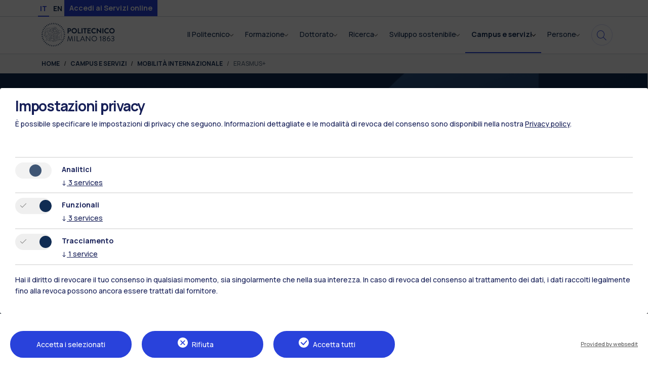

--- FILE ---
content_type: text/html; charset=utf-8
request_url: https://www.polimi.it/campus-e-servizi/mobilita-internazionale/erasmus
body_size: 34279
content:
<!DOCTYPE html>
<html lang="it">
<head>

<meta charset="utf-8">
<!-- 
	This website is powered by TYPO3 - inspiring people to share!
	TYPO3 is a free open source Content Management Framework initially created by Kasper Skaarhoj and licensed under GNU/GPL.
	TYPO3 is copyright 1998-2025 of Kasper Skaarhoj. Extensions are copyright of their respective owners.
	Information and contribution at https://typo3.org/
-->


<link rel="icon" href="/_assets/4b51f00386267395f41e0940abbcd656/Icons/favicon.ico" type="image/vnd.microsoft.icon">
<title>Erasmus+ - polimi</title>
<meta http-equiv="x-ua-compatible" content="IE=edge">
<meta name="viewport" content="width=device-width, initial-scale=1, minimum-scale=1">
<meta name="robots" content="index,follow">
<meta name="generator" content="Politecnico di Milano">
<meta name="keywords" content="politecnico di milano">
<meta name="twitter:card" content="summary">
<meta name="apple-mobile-web-app-capable" content="no">
<meta name="google" content="notranslate">


<link rel="stylesheet" href="/typo3temp/assets/css/e7e212200e72edb6153da3c9aedf7517.css?1747045188" media="all">
<link rel="stylesheet" href="/_assets/95f1fea155c1725894ea138b1edbb31d/Scss/corsi.css?1762156979" media="all">
<link rel="stylesheet" href="/_assets/be1ef38633b536f4e2dfbf96f9c0eeb9/Scss/layout.css?1740397069" media="all">
<link rel="stylesheet" href="/_assets/06c61753043f9ef6f11573b926ffceb1/Scss/layout.css?1753087027" media="all">
<link rel="stylesheet" href="/_assets/8eba2f41a64277468e2bb58316735e20/Scss/layout.css?1754046961" media="all">
<link rel="stylesheet" href="/_assets/89f34f486c21d6184218efd00c9af374/Scss/layout.css?1754046961" media="all">
<link rel="stylesheet" href="/_assets/5a8f88066992b4cef5eded0eee39e8bc/Scss/layout.css?1740397070" media="all">
<link rel="stylesheet" href="/_assets/9b6430750fbe53aa606415bac5639a75/Scss/layout.css?1740397069" media="all">
<link rel="stylesheet" href="/_assets/130964827cd6af86e4c561a18acdf4c0/Scss/layout.css?1740382193" media="all">
<link rel="stylesheet" href="/typo3temp/assets/bootstrappackage/css/theme-8ec6393bb66a2620517b0c161e7037628e44b375a05b23dd75a1ab4b0311a8a2.css?1741961747" media="all">
<link rel="stylesheet" href="https://cdn.jsdelivr.net/npm/bootstrap@5.3.2/dist/css/bootstrap.min.css" media="all" integrity="sha384-T3c6CoIi6uLrA9TneNEoa7RxnatzjcDSCmG1MXxSR1GAsXEV/Dwwykc2MPK8M2HN" crossorigin="anonymous">
<link rel="stylesheet" href="https://cdn.jsdelivr.net/npm/swiper@11/swiper-bundle.min.css" media="all" integrity="sha384-gAPqlBuTCdtVcYt9ocMOYWrnBZ4XSL6q+4eXqwNycOr4iFczhNKtnYhF3NEXJM51" crossorigin="anonymous">
<link rel="stylesheet" href="/_assets/4b51f00386267395f41e0940abbcd656/Css/polimi.css?1762092892" media="all">
<link rel="stylesheet" href="https://unicons.iconscout.com/release/v4.0.8/css/line.css" media="all" integrity="sha384-2mD18YQDRE2gaMLgbA4j3ZoBRBOBtavcut3Cmbu/wEzjyRUaazYR4bXTTgsoz5gU" crossorigin="anonymous">
<link rel="stylesheet" href="/_assets/f34691673face4b5c642d176b42916a9/Stylesheet/style.css?1718184508" media="all">


<script src="/_assets/9b80d86a98af3ecc38aabe297d2c3695/Contrib/modernizr/modernizr.min.js?1692024263" async="1"></script>



<script>
				const storageName = 'klaro';
				const translatedButtonTextCookieSettings = 'Personalizza le impostazioni sulla privacy';
				const cookieSettingsImgPathDefault = '/_assets/f34691673face4b5c642d176b42916a9/Icons/icon_cookie_settings.svg';
				const cookieSettingsImgPathHover = '/_assets/f34691673face4b5c642d176b42916a9/Icons/icon_cookie_settings-hover.svg';
				const cookieIconPermanentlyAvailable = '0';
				const cookieExpiresAfterDays = 365;
				let allServiceSettings = [];
				let consenTypeObj = {};
				let serviceSetting = {};
				let serviceName = {};
				let serviceIsTypeOfConsentMode = false;
			</script><script>
				// Define dataLayer and the gtag function.
				window.dataLayer = window.dataLayer || [];
				function gtag(){dataLayer.push(arguments);}

				// Set default consent to 'denied' as a placeholder
				// Determine actual values based on your own requirements
				gtag('consent', 'default', {
					'ad_storage': 'denied',
					'analytics_storage': 'denied',
					'ad_user_data': 'denied',
					'ad_personalization': 'denied',
					'functionality_storage': 'denied',
					'personalization_storage': 'denied',
					'security_storage': 'granted',
					'wait_for_update': 500
				});
			</script><script>
					gtag('js', new Date());
					gtag('config', 'G-HCPVJRGN8W');
					//Enable ads_data_redaction by default
					gtag('set', 'ads_data_redaction', true);
				</script><script type="opt-in" data-type="text/javascript" data-name="google-analytics-7">
					function gtag() { dataLayer.push(arguments); }

					if(2 != 0) {
						consenTypeObj.ad_storage = "denied";
					}
					if(1 != 0) {
						consenTypeObj.analytics_storage = "granted";
					}
					if(2 != 0) {
						consenTypeObj.ad_user_data = "denied";
					}
					if(2 != 0) {
						consenTypeObj.ad_personalization = "denied";
					}
					if(1 != 0) {
						consenTypeObj.functionality_storage = "granted";
					}
					if(1 != 0) {
						consenTypeObj.personalization_storage = "granted";
					}
					if(1 != 0) {
						consenTypeObj.security_storage = "granted";
					}

					gtag('consent', 'update', consenTypeObj);

					// Load gtag.js script.
					var gtagScript = document.createElement('script');
					gtagScript.async = true;
					gtagScript.src = 'https://www.googletagmanager.com/gtag/js?id=G-HCPVJRGN8W';

					var firstScript = document.getElementsByTagName('script')[0];
					firstScript.parentNode.insertBefore(gtagScript,firstScript);
				</script>
	
<link rel="prev" href="/campus-e-servizi/mobilita-internazionale/stage-internazionali">
<!-- Google Tag Manager -->
<script>
let googletagmanagerContainerId = 'GTM-TS7S7BXS';
(function(w,d,s,l,i){w[l]=w[l]||[];w[l].push({'gtm.start':
new Date().getTime(),event:'gtm.js'});var f=d.getElementsByTagName(s)[0],
j=d.createElement(s),dl=l!='dataLayer'?'&l='+l:'';j.async=true;j.src=
'https://www.googletagmanager.com/gtm.js?id='+i+dl;f.parentNode.insertBefore(j,f);
})(window,document,'script','dataLayer',googletagmanagerContainerId);
</script>
<!-- End Google Tag Manager -->
 <!-- Google tag (gtag.js) -->
<script async src="https://www.googletagmanager.com/gtag/js?id=G-HCPVJRGN8W"></script>
<script>
  window.dataLayer = window.dataLayer || [];
  function gtag(){dataLayer.push(arguments);}
  gtag('js', new Date());

  gtag('config', 'G-HCPVJRGN8W',{ 'anonymize_ip': true });
  
</script><!-- WAI -->
<script>
  var _paq = window._paq = window._paq || [];
  /* tracker methods like "setCustomDimension" should be called before "trackPageView" */
  /* _paq.push(['setDocumentTitle',  '404/URL = ' +  encodeURIComponent(document.location.pathname+document.location.search) + ' /From = ' + encodeURIComponent(document.referrer)]);*/
  _paq.push(['trackPageView']);
  _paq.push(['enableLinkTracking']);
  (function() {
    var u="https://ingestion.webanalytics.italia.it/";
    _paq.push(['setTrackerUrl', u+'matomo.php']);
    _paq.push(['setSiteId', '1324']);
    var d=document, g=d.createElement('script'), s=d.getElementsByTagName('script')[0];
    g.async=true; g.src=u+'matomo.js'; s.parentNode.insertBefore(g,s);
  })();
</script>
<!-- WAI  -->
<!-- Maze [start] -->
<script>
(function (m, a, z, e) {
 var s, t;
 try {
   t = m.sessionStorage.getItem('maze-us');
 } catch (err) {}  
 if (!t) {
   t = new Date().getTime();
    try {
      m.sessionStorage.setItem('maze-us', t);
    } catch (err) {}
  }
  s = a.createElement('script');
  s.src = z + '?apiKey=' + e;
  s.async = true;
  a.getElementsByTagName('head')[0].appendChild(s);
  m.mazeUniversalSnippetApiKey = e;
})(window, document, 'https://snippet.maze.co/maze-universal-loader.js', 'e0283946-5145-4bcc-bfbf-b5f7b0635544');
</script>
<!-- Maze [end] --><link rel="preconnect" href="https://fonts.googleapis.com" />
<link rel="preconnect" href="https://fonts.gstatic.com" crossorigin />
<link href="https://fonts.googleapis.com/css2?family=Manrope:wght@500;700&display=swap" rel="stylesheet" />
<link rel="canonical" href="/campus-e-servizi/mobilita-internazionale/erasmus"/>

<link rel="alternate" hreflang="it-IT" href="/campus-e-servizi/mobilita-internazionale/erasmus"/>
<link rel="alternate" hreflang="en-US" href="/en/campus-e-servizi/international-mobility/erasmus"/>
<link rel="alternate" hreflang="x-default" href="/campus-e-servizi/mobilita-internazionale/erasmus"/>
</head>
<body id="p829" class="page-829 pagelevel-3 language-0 backendlayout-subnavigation_firstlevel layout-default">

<!-- Google Tag Manager (noscript) -->
<noscript><iframe src="https://www.googletagmanager.com/ns.html?id=GTM-TS7S7BXS"
height="0" width="0" style="display:none;visibility:hidden"></iframe></noscript>
<!-- End Google Tag Manager (noscript) -->




<div id="top"></div>
<div class="body-bg">

    



    




    <a class="visually-hidden-focusable page-skip-link" href="#page-content">
        <span>Skip to main content</span>
    </a>
    <a class="visually-hidden-focusable page-skip-link" href="#page-footer">
        <span>Skip to page footer</span>
    </a>
    
            





<header class="header">
    <section class="header__pre-header d-none d-md-block">
        <div class="container">
            <div class="row tools">
                

   
        <ul id="language_menu" class="language-menu">
            
                <li class="active ">
                    
                            <a href="/campus-e-servizi/mobilita-internazionale/erasmus" hreflang="it-IT" title="Italiano">
                                <span>IT</span>
                            </a>
                        
                </li>
            
                <li class=" ">
                    
                            <a href="/en/campus-e-servizi/international-mobility/erasmus" hreflang="en-US" title="English">
                                <span>EN</span>
                            </a>
                        
                </li>
            
        </ul>



                
        <div class="access-cta" xmlns:f="http://www.w3.org/1999/html">
            
            <a href="https://aunicalogin.polimi.it/aunicalogin/getservizio.xml?id_servizio=376" title="Accedi ai Servizi online"><span>Accedi ai Servizi online</span></a>
        </div>
    

            </div>
        </div>
    </section>
    <div class="container">
        <p class="skip-nav">
            <a href="#main-content-anchor" title="Skip to Content (Press Enter)">Skip to Content (Press Enter)</a>
        </p>
    </div>
    <section class="header__nav sticky-top position-md-static">
        <div class="container">
            <div class="row">
                <div class="header__logo col-5 col-md-2">

                    
                            <a href="/" title="Home">
                                <img alt="Politecnico di Milano" src="/_assets/4b51f00386267395f41e0940abbcd656/Images/logo.svg" width="185" height="50" />
                            </a>
                        
                </div>
                <div class="col-7 col-md-10 d-flex justify-content-end d-md-block pr-0">
                    <nav class="navbar d-none d-md-flex justify-content-end" aria-label="Main navigation">
                        



                        

    <ul class="navbar-nav">
        
            
                    <li class="nav-item">
                        <button type="button" class="nav-link nav-link-toggle " data-bs-toggle="dropdown" data-bs-display="static" aria-haspopup="true" aria-expanded="false">
                            <span class="nav-link-text">Il Politecnico</span>
                            <span class="nav-link-indicator" aria-hidden="true"></span>
                        </button>
                        <div class="dropdown-menu dropdown-menu-mega dropdown-menu-mega--154">
                            <div class="container container-fluid-right">
                            <div class="row">
                                
                                
                                <div class="col-8 dropdown-menu__left-side">
                                    <div class="row explore">
                                        <div class="col-12">
                                            <div class="row">
                                                <div class="col-12">
                                                    <h4 class="explore__title d-flex">
                                                        <span>Esplora <em>Il Politecnico</em></span>
                                                        <a class="btn btn-outline-primary btn--icon btn-dark" role="button" href="/il-politecnico" title="Il Politecnico">
                                                            <span>Scopri</span>
                                                        </a>
                                                    </h4>
                                                </div>
                                                <div class="col-4">
                                                    <p class="explore__subtitle small">
                                                        Passione per l&#039;innovazione al servizio dello sviluppo della società e del territorio
                                                    </p>
                                                </div>
                                            </div>
                                        </div>
                                    </div>

                                    
                                    
                                    <div class="row dropdown-menu__left-side__links">
                                        <div class="col-6">
                                            
                                            <ul>
                                                
                                                    
                                                            
                                                                    <li>
                                                                        <p><a href="/il-politecnico/news" title="News">News</a><span aria-hidden="true"></span></p>
                                                                    </li>
                                                                
                                                        
                                                
                                                    
                                                            
                                                                    <li>
                                                                        <p><a href="/il-politecnico/eventi" title="News">Eventi</a><span aria-hidden="true"></span></p>
                                                                    </li>
                                                                
                                                        
                                                
                                                    
                                                            
                                                                    <li>
                                                                        <p><a href="/il-politecnico/chi-siamo" title="News">Chi siamo</a><span aria-hidden="true"></span></p>
                                                                    </li>
                                                                
                                                        
                                                
                                                    
                                                            
                                                                    <li>
                                                                        <p><a href="/il-politecnico/il-politecnico-nella-storia" title="News">Il Politecnico nella storia</a><span aria-hidden="true"></span></p>
                                                                    </li>
                                                                
                                                        
                                                
                                                    
                                                            
                                                                    <li>
                                                                        <p><a href="/il-politecnico/governance" title="News">Governance</a><span aria-hidden="true"></span></p>
                                                                    </li>
                                                                
                                                        
                                                
                                                    
                                                            
                                                                    <li>
                                                                        <p><a href="/il-politecnico/i-nostri-numeri" title="News">I nostri numeri</a><span aria-hidden="true"></span></p>
                                                                    </li>
                                                                
                                                        
                                                
                                                    
                                                                </ul>
                                                            </div>
                                                            <div class="col-6">
                                                                
                                                                <ul>
                                                        
                                                
                                                    
                                                            
                                                                    <li>
                                                                        <p><a href="/il-politecnico/progetti-di-ateneo" title="News">Progetti di Ateneo</a><span aria-hidden="true"></span></p>
                                                                    </li>
                                                                
                                                        
                                                
                                                    
                                                            
                                                                    <li>
                                                                        <p><a href="/il-politecnico/relazioni-internazionali" title="News">Relazioni internazionali</a><span aria-hidden="true"></span></p>
                                                                    </li>
                                                                
                                                        
                                                
                                                    
                                                            
                                                                    <li>
                                                                        <p><a href="/il-politecnico/bandi-e-concorsi" title="News">Bandi e concorsi</a><span aria-hidden="true"></span></p>
                                                                    </li>
                                                                
                                                        
                                                
                                                    
                                                            
                                                                    <li>
                                                                        <p><a href="/il-politecnico/comunicazione" title="News">Comunicazione</a><span aria-hidden="true"></span></p>
                                                                    </li>
                                                                
                                                        
                                                
                                                    
                                                            
                                                                    <li>
                                                                        <p><a href="/il-politecnico/contatti" title="News">Contatti</a><span aria-hidden="true"></span></p>
                                                                    </li>
                                                                
                                                        
                                                
                                            </ul>
                                        </div>
                                    </div>
                                </div>
                                
                                    <div class="col-4 dropdown-menu__right-side">
                                        <div class="row">
                                            <div class="col-12 dropdown-menu__right-side__section-links">
                                                <div class="dropdown-menu__right-side__section-links__container">
                                                    

        
    

        
    

<div id="c287" class="pt-4 pb-4">
    
    
        
                <h6 class="accordion-header">
                    <button
                            class="accordion-button"
                            type="button"
                            data-bs-toggle="collapse"
                            data-bs-target="#footer__501"
                            aria-expanded="false"
                            aria-controls="footer__501"
                    >
                        Strutture del Politecnico
                    </button>
                </h6>
            
    

    
    
        



        
    
        
                
    <ul>
        
            <li>
                <p class="small">
                    <a href="/il-politecnico/governance/strutture/scuole" title="Scuole">Scuole</a>
                </p>
            </li>
        
            <li>
                <p class="small">
                    <a href="/il-politecnico/governance/strutture/sedi" title="Sedi">Sedi</a>
                </p>
            </li>
        
            <li>
                <p class="small">
                    <a href="/ricerca/dipartimenti" title="Dipartimenti">Dipartimenti</a>
                </p>
            </li>
        
            <li>
                <p class="small">
                    <a href="/futuri-studenti/orientarsi-alla-scelta/tour-vitruale" title="Tour virtuale">Tour virtuale</a>
                </p>
            </li>
        
    </ul>

            
    


    

</div>

                                                </div>
                                            </div>
                                            
                                                <div class="col-12 dropdown-menu__right-side__section-links">
                                                    <div class="dropdown-menu__right-side__section-links__container">
                                                        

        
    

        
    

<div id="c288" class="pt-4 pb-4">
    
    
        
                <h6 class="accordion-header">
                    <button
                            class="accordion-button"
                            type="button"
                            data-bs-toggle="collapse"
                            data-bs-target="#footer__502"
                            aria-expanded="false"
                            aria-controls="footer__502"
                    >
                        Documenti ufficiali
                    </button>
                </h6>
            
    

    
    
        



        
    
        
                
    <ul>
        
            <li>
                <p class="small">
                    <a href="/il-politecnico/chi-siamo/documenti-strategici" title="Documenti strategici">Documenti strategici</a>
                </p>
            </li>
        
            <li>
                <p class="small">
                    <a href="https://www.normativa.polimi.it/" class="link--megamenu-external" target="_blank" title="Normativa di Ateneo">Normativa di Ateneo</a>
                </p>
            </li>
        
            <li>
                <p class="small">
                    <a href="https://www.protocollo.polimi.it/albo/viewer?view=html" class="link--megamenu-external" target="_blank" title="Albo ufficiale">Albo ufficiale</a>
                </p>
            </li>
        
            <li>
                <p class="small">
                    <a href="/stampa/comunicati-per-la-stampa" title="Comunicati per la stampa">Comunicati per la stampa</a>
                </p>
            </li>
        
    </ul>

            
    


    

</div>

                                                    </div>
                                                </div>
                                            
                                        </div>
                                    </div>
                                
                            </div>
                        </div>
                        
                        </div>
                    </li>
                
        
            
                    <li class="nav-item">
                        <button type="button" class="nav-link nav-link-toggle " data-bs-toggle="dropdown" data-bs-display="static" aria-haspopup="true" aria-expanded="false">
                            <span class="nav-link-text">Formazione</span>
                            <span class="nav-link-indicator" aria-hidden="true"></span>
                        </button>
                        <div class="dropdown-menu dropdown-menu-mega dropdown-menu-mega--155">
                            <div class="container container-fluid-right">
                            <div class="row">
                                
                                
                                <div class="col-8 dropdown-menu__left-side">
                                    <div class="row explore">
                                        <div class="col-12">
                                            <div class="row">
                                                <div class="col-12">
                                                    <h4 class="explore__title d-flex">
                                                        <span>Esplora le nostre proposte di <em>Formazione</em></span>
                                                        <a class="btn btn-outline-primary btn--icon btn-dark" role="button" href="/formazione" title="Formazione">
                                                            <span>Scopri</span>
                                                        </a>
                                                    </h4>
                                                </div>
                                                <div class="col-4">
                                                    <p class="explore__subtitle small">
                                                        Formazione multidisciplinare, al passo con l’innovazione e il mondo del lavoro
                                                    </p>
                                                </div>
                                            </div>
                                        </div>
                                    </div>

                                    
                                    
                                    <div class="row dropdown-menu__left-side__links">
                                        <div class="col-6">
                                            
                                                
                                                    <h6>OFFERTA FORMATIVA CURRICULARE</h6>
                                                
                                            
                                            <ul>
                                                
                                                    
                                                            
                                                        
                                                
                                                    
                                                            
                                                                    <li>
                                                                        <p><a href="/formazione/corsi-di-laurea" title="News">Corsi di laurea</a><span aria-hidden="true"></span></p>
                                                                    </li>
                                                                
                                                        
                                                
                                                    
                                                            
                                                                    <li>
                                                                        <p><a href="/formazione/corsi-di-laurea-magistrale" title="News">Corsi di laurea magistrale</a><span aria-hidden="true"></span></p>
                                                                    </li>
                                                                
                                                        
                                                
                                                    
                                                            
                                                                    <li>
                                                                        <p><a href="/formazione/percorsi-di-alta-formazione" title="News">Percorsi di alta formazione</a><span aria-hidden="true"></span></p>
                                                                    </li>
                                                                
                                                        
                                                
                                                    
                                                            
                                                                    <li>
                                                                        <p><a href="/formazione/formazione-oltre-la-laurea" title="News">Formazione oltre la laurea</a><span aria-hidden="true"></span></p>
                                                                    </li>
                                                                
                                                        
                                                
                                                    
                                                                </ul>
                                                            </div>
                                                            <div class="col-6">
                                                                
                                                                    <h6>ALTRE OPPORTUNITÀ FORMATIVE</h6>
                                                                
                                                                <ul>
                                                        
                                                
                                                    
                                                            
                                                                    <li>
                                                                        <p><a href="/formazione/passion-in-action" title="News">Passion in action</a><span aria-hidden="true"></span></p>
                                                                    </li>
                                                                
                                                        
                                                
                                                    
                                                            
                                                                    <li>
                                                                        <p><a href="/formazione/moocs-polimi-open-knowledge" title="News">Moocs - Polimi Open Knowledge</a><span aria-hidden="true"></span></p>
                                                                    </li>
                                                                
                                                        
                                                
                                                    
                                                            
                                                                    <li>
                                                                        <p><a href="/formazione/verso-il-mondo-del-lavoro" title="News">Verso il mondo del lavoro</a><span aria-hidden="true"></span></p>
                                                                    </li>
                                                                
                                                        
                                                
                                                    
                                                            
                                                                    <li>
                                                                        <p><a href="/formazione/corsi-di-lingua" title="News">Corsi di Lingua</a><span aria-hidden="true"></span></p>
                                                                    </li>
                                                                
                                                        
                                                
                                            </ul>
                                        </div>
                                    </div>
                                </div>
                                
                                    <div class="col-4 dropdown-menu__right-side">
                                        <div class="row">
                                            <div class="col-12 dropdown-menu__right-side__section-links">
                                                <div class="dropdown-menu__right-side__section-links__container">
                                                    

        
    

        
    

<div id="c289" class="pt-4 pb-4">
    
    
        
                <h6 class="accordion-header">
                    <button
                            class="accordion-button"
                            type="button"
                            data-bs-toggle="collapse"
                            data-bs-target="#footer__501"
                            aria-expanded="false"
                            aria-controls="footer__501"
                    >
                        Le scuole
                    </button>
                </h6>
            
    

    
    
        



        
    
        
                
    <ul>
        
            <li>
                <p class="small">
                    <a href="https://www.auic.polimi.it/it" class="link--megamenu-external" target="_blank" title="Architettura Urbanistica Ingegneria delle Costruzioni">Architettura Urbanistica Ingegneria delle Costruzioni</a>
                </p>
            </li>
        
            <li>
                <p class="small">
                    <a href="https://www.design.polimi.it/it" class="link--megamenu-external" target="_blank" title="Design">Design</a>
                </p>
            </li>
        
            <li>
                <p class="small">
                    <a href="https://www.ingcat.polimi.it/it" class="link--megamenu-external" target="_blank" title="Ingegneria Civile, Ambientale e Territoriale">Ingegneria Civile, Ambientale e Territoriale</a>
                </p>
            </li>
        
            <li>
                <p class="small">
                    <a href="https://www.ingindinf.polimi.it/it" class="link--megamenu-external" target="_blank" title="Ingegneria Industriale e dell&#039;Informazione">Ingegneria Industriale e dell&#039;Informazione</a>
                </p>
            </li>
        
    </ul>

            
    


    

</div>

                                                </div>
                                            </div>
                                            
                                                <div class="col-12 dropdown-menu__right-side__section-links">
                                                    <div class="dropdown-menu__right-side__section-links__container">
                                                        

        
    

        
    

<div id="c290" class="pt-4 pb-4">
    
    
        
                <h6 class="accordion-header">
                    <button
                            class="accordion-button"
                            type="button"
                            data-bs-toggle="collapse"
                            data-bs-target="#footer__502"
                            aria-expanded="false"
                            aria-controls="footer__502"
                    >
                        Risorse utili
                    </button>
                </h6>
            
    

    
    
        



        
    
        
                
    <ul>
        
            <li>
                <p class="small">
                    <a href="https://webeep.polimi.it/" class="link--megamenu-external" target="_blank" title="WeBeep">WeBeep</a>
                </p>
            </li>
        
            <li>
                <p class="small">
                    <a href="/sviluppo-sostenibile/sostenibilita-nella-didattica/la-sostenibilita-nella-didattica-curricolare/libreria-zero" title="Libreria Zero">Libreria Zero</a>
                </p>
            </li>
        
            <li>
                <p class="small">
                    <a href="https://aunicalogin.polimi.it/aunicalogin/getservizio.xml?id_servizio=156" class="link--megamenu-external" target="_blank" title="Manifesti degli studi">Manifesti degli studi</a>
                </p>
            </li>
        
            <li>
                <p class="small">
                    <a href="https://aunicalogin.polimi.it/aunicalogin/getservizio.xml?id_servizio=167&amp;evn_RICERCAINCARICHI=EVENTO" class="link--megamenu-external" target="_blank" title="Cerca docenti">Cerca docenti</a>
                </p>
            </li>
        
            <li>
                <p class="small">
                    <a href="https://aunicalogin.polimi.it/aunicalogin/getservizio.xml?id_servizio=166" class="link--megamenu-external" target="_blank" title="Cerca insegnamenti">Cerca insegnamenti</a>
                </p>
            </li>
        
    </ul>

            
    


    

</div>

                                                    </div>
                                                </div>
                                            
                                        </div>
                                    </div>
                                
                            </div>
                        </div>
                        
                        </div>
                    </li>
                
        
            
                    <li class="nav-item">
                        <button type="button" class="nav-link nav-link-toggle " data-bs-toggle="dropdown" data-bs-display="static" aria-haspopup="true" aria-expanded="false">
                            <span class="nav-link-text">Dottorato</span>
                            <span class="nav-link-indicator" aria-hidden="true"></span>
                        </button>
                        <div class="dropdown-menu dropdown-menu-mega dropdown-menu-mega--2436">
                            <div class="container container-fluid-right">
                            <div class="row">
                                
                                
                                <div class="col-8 dropdown-menu__left-side">
                                    <div class="row explore">
                                        <div class="col-12">
                                            <div class="row">
                                                <div class="col-12">
                                                    <h4 class="explore__title d-flex">
                                                        <span>Esplora la nostra offerta di <em>Dottorato</em></span>
                                                        <a class="btn btn-outline-primary btn--icon btn-dark" role="button" href="/dottorato-1" title="Dottorato">
                                                            <span>Scopri</span>
                                                        </a>
                                                    </h4>
                                                </div>
                                                <div class="col-4">
                                                    <p class="explore__subtitle small">
                                                        Il livello più alto previsto dall&#039;ordinamento universitario
                                                    </p>
                                                </div>
                                            </div>
                                        </div>
                                    </div>

                                    
                                    
                                    <div class="row dropdown-menu__left-side__links">
                                        <div class="col-6">
                                            
                                            <ul>
                                                
                                                    
                                                            
                                                                    <li>
                                                                        <p><a href="/dottorato-1/corsi-di-dottorato" title="News">Corsi di Dottorato</a><span aria-hidden="true"></span></p>
                                                                    </li>
                                                                
                                                        
                                                
                                                    
                                                            
                                                                    <li>
                                                                        <p><a href="https://www.dottorato.polimi.it/futuri-dottorandi" title="News">Futuri dottorandi</a><span aria-hidden="true"></span></p>
                                                                    </li>
                                                                
                                                        
                                                
                                                    
                                                            
                                                                    <li>
                                                                        <p><a href="https://www.dottorato.polimi.it/dottorandi-iscritti" title="News">Dottorandi iscritti</a><span aria-hidden="true"></span></p>
                                                                    </li>
                                                                
                                                        
                                                
                                                    
                                                                </ul>
                                                            </div>
                                                            <div class="col-6">
                                                                
                                                                <ul>
                                                        
                                                
                                                    
                                                            
                                                                    <li>
                                                                        <p><a href="https://www.dottorato.polimi.it/ricerca" title="News">Dottorato e ricerca</a><span aria-hidden="true"></span></p>
                                                                    </li>
                                                                
                                                        
                                                
                                                    
                                                            
                                                                    <li>
                                                                        <p><a href="https://www.dottorato.polimi.it/dottorato-industriale" title="News">Dottorato industriale</a><span aria-hidden="true"></span></p>
                                                                    </li>
                                                                
                                                        
                                                
                                            </ul>
                                        </div>
                                    </div>
                                </div>
                                
                                    <div class="col-4 dropdown-menu__right-side">
                                        <div class="row">
                                            <div class="col-12 dropdown-menu__right-side__section-links">
                                                <div class="dropdown-menu__right-side__section-links__container">
                                                    







        
        

    

        
                <h2 class="   pre-title">Vai a</h2>
            
    

    

        
        
        
        
        <div class="">
            <div class="row row--card ">
                
                        
                                
                            
                    
                
                
                

                
                    
                    
                    
                            
                        
                    
                            
                        
                    
                            
                        
                    <div class="col-12">
                        <div class="card card--photographic   card--height-3 card-md--height-3 ">
                            

                                    

                                        <html data-namespace-typo3-fluid="true">

    

    <picture class="focus-adjust d-block w-100 h-100">
        
            
            
            
                
                
                
                
                
                
                
                        
                    
                
                
                    
                        
                        
                        

                        
                        
                    
                        
                        
                        

                        
                        
                    
                

                <source data-variant="default"
                        data-crop="default"
                        data-width="1278"
                        data-height="1250"
                        data-focus="{&quot;x&quot;:0.5,&quot;y&quot;:0.5}"
                        media="(min-width: 1400px)" srcset="/fileadmin/_processed_/8/7/csm_dottorato_card_menu_0bf9955502.jpg 1x,/fileadmin/user_upload/corsi/images/dottorato_card_menu.jpg 2x">

                
            
                
                
                
                
                
                
                
                        
                    
                
                
                    
                        
                        
                        

                        
                        
                    
                        
                        
                        

                        
                        
                    
                

                <source data-variant="xlarge"
                        data-crop="default"
                        data-width="1098"
                        data-height="1074"
                        data-focus="{&quot;x&quot;:0.5,&quot;y&quot;:0.5}"
                        media="(min-width: 1200px)" srcset="/fileadmin/_processed_/8/7/csm_dottorato_card_menu_779a12c410.jpg 1x,/fileadmin/user_upload/corsi/images/dottorato_card_menu.jpg 2x">

                
            
                
                
                
                
                
                
                
                        
                    
                
                
                    
                        
                        
                        

                        
                        
                    
                        
                        
                        

                        
                        
                    
                

                <source data-variant="large"
                        data-crop="default"
                        data-width="918"
                        data-height="898"
                        data-focus="{&quot;x&quot;:0.5,&quot;y&quot;:0.5}"
                        media="(min-width: 992px)" srcset="/fileadmin/_processed_/8/7/csm_dottorato_card_menu_c342b9798b.jpg 1x,/fileadmin/user_upload/corsi/images/dottorato_card_menu.jpg 2x">

                
            
                
                
                
                
                
                
                
                        
                    
                
                
                    
                        
                        
                        

                        
                        
                    
                        
                        
                        

                        
                        
                    
                

                <source data-variant="medium"
                        data-crop="default"
                        data-width="678"
                        data-height="750"
                        data-focus="{&quot;x&quot;:0.5,&quot;y&quot;:0.5}"
                        media="(min-width: 768px)" srcset="/fileadmin/_processed_/8/7/csm_dottorato_card_menu_7dbdbdfe4b.jpg 1x,/fileadmin/_processed_/8/7/csm_dottorato_card_menu_c06f9d682b.jpg 2x">

                
            
                
                
                
                
                
                
                
                        
                    
                
                
                    
                        
                        
                        

                        
                        
                    
                        
                        
                        

                        
                        
                    
                

                <source data-variant="small"
                        data-crop="default"
                        data-width="498"
                        data-height="551"
                        data-focus="{&quot;x&quot;:0.5,&quot;y&quot;:0.5}"
                        media="(min-width: 576px)" srcset="/fileadmin/_processed_/8/7/csm_dottorato_card_menu_73ed70d595.jpg 1x,/fileadmin/_processed_/8/7/csm_dottorato_card_menu_864c2627da.jpg 2x">

                
            
                
                
                
                
                
                
                
                        
                            
                        
                    
                
                
                    
                        
                        
                        

                        
                        
                    
                        
                        
                        

                        
                        
                    
                

                <source data-variant="extrasmall"
                        data-crop="default"
                        data-width="372"
                        data-height="412"
                        data-focus="{&quot;x&quot;:0.5,&quot;y&quot;:0.5}"
                        media="(max-width: 575px)" srcset="/fileadmin/_processed_/8/7/csm_dottorato_card_menu_cbb49e8704.jpg 1x,/fileadmin/_processed_/8/7/csm_dottorato_card_menu_9d3b74510e.jpg 2x">

                
            
        

        <img src="[data-uri]" alt="" loading="lazy" class="w-100 h-100 object-fit-cover">
    </picture>
</html>

                                    

                                    <div class="card-img-overlay">
                                        
    <div class="card-body">
        
        <h2 class="card-title">
        Scuola di Dottorato di Ricerca
        </h2>
        
    </div>

                                        
    <div class="card-footer">
        
        

        


        <a href="https://www.dottorato.polimi.it/" target="_blank" rel="noreferrer" class="btn btn-primary btn--icon btn-light">
            
            <span class="btn-text">
                Vai al sito
            </span>
        </a>
    </div>

                                    </div>
                                
                        </div>
                    </div>
                
            </div>
        </div>
    


    


                                                </div>
                                            </div>
                                            
                                        </div>
                                    </div>
                                
                            </div>
                        </div>
                        
                        </div>
                    </li>
                
        
            
                    <li class="nav-item">
                        <button type="button" class="nav-link nav-link-toggle " data-bs-toggle="dropdown" data-bs-display="static" aria-haspopup="true" aria-expanded="false">
                            <span class="nav-link-text">Ricerca</span>
                            <span class="nav-link-indicator" aria-hidden="true"></span>
                        </button>
                        <div class="dropdown-menu dropdown-menu-mega dropdown-menu-mega--156">
                            <div class="container container-fluid-right">
                            <div class="row">
                                
                                
                                <div class="col-8 dropdown-menu__left-side">
                                    <div class="row explore">
                                        <div class="col-12">
                                            <div class="row">
                                                <div class="col-12">
                                                    <h4 class="explore__title d-flex">
                                                        <span>Esplora la <em>Ricerca</em></span>
                                                        <a class="btn btn-outline-primary btn--icon btn-dark" role="button" href="/ricerca" title="Ricerca">
                                                            <span>Scopri</span>
                                                        </a>
                                                    </h4>
                                                </div>
                                                <div class="col-4">
                                                    <p class="explore__subtitle small">
                                                        Attività di ricerca avanzate e fondamentali e applicazioni industriali innovative
                                                    </p>
                                                </div>
                                            </div>
                                        </div>
                                    </div>

                                    
                                    
                                    <div class="row dropdown-menu__left-side__links">
                                        <div class="col-6">
                                            
                                            <ul>
                                                
                                                    
                                                            
                                                                    <li>
                                                                        <p><a href="/ricerca/news-e-comunicati" title="News">News</a><span aria-hidden="true"></span></p>
                                                                    </li>
                                                                
                                                        
                                                
                                                    
                                                            
                                                                    <li>
                                                                        <p><a href="/ricerca/come-si-fa-ricerca-al-politecnico" title="News">Come si fa ricerca al Politecnico</a><span aria-hidden="true"></span></p>
                                                                    </li>
                                                                
                                                        
                                                
                                                    
                                                            
                                                                    <li>
                                                                        <p><a href="/ricerca/progetti-di-ricerca" title="News">Progetti di ricerca</a><span aria-hidden="true"></span></p>
                                                                    </li>
                                                                
                                                        
                                                
                                                    
                                                            
                                                                    <li>
                                                                        <p><a href="/ricerca/il-pnrr-e-il-politecnico" title="News">Il PNRR e il Politecnico</a><span aria-hidden="true"></span></p>
                                                                    </li>
                                                                
                                                        
                                                
                                                    
                                                            
                                                                    <li>
                                                                        <p><a href="/ricerca/partnership-con-le-imprese-jrp" title="News">Partnership con le imprese (JRP)</a><span aria-hidden="true"></span></p>
                                                                    </li>
                                                                
                                                        
                                                
                                                    
                                                                </ul>
                                                            </div>
                                                            <div class="col-6">
                                                                
                                                                <ul>
                                                        
                                                
                                                    
                                                            
                                                                    <li>
                                                                        <p><a href="/ricerca/trasferimento-tecnologico" title="News">Trasferimento tecnologico</a><span aria-hidden="true"></span></p>
                                                                    </li>
                                                                
                                                        
                                                
                                                    
                                                            
                                                                    <li>
                                                                        <p><a href="/ricerca/dipartimenti" title="News">Dipartimenti</a><span aria-hidden="true"></span></p>
                                                                    </li>
                                                                
                                                        
                                                
                                                    
                                                            
                                                                    <li>
                                                                        <p><a href="/ricerca/laboratori" title="News">Laboratori</a><span aria-hidden="true"></span></p>
                                                                    </li>
                                                                
                                                        
                                                
                                                    
                                                            
                                                                    <li>
                                                                        <p><a href="/ricerca/contatti" title="News">Contatti</a><span aria-hidden="true"></span></p>
                                                                    </li>
                                                                
                                                        
                                                
                                            </ul>
                                        </div>
                                    </div>
                                </div>
                                
                                    <div class="col-4 dropdown-menu__right-side">
                                        <div class="row">
                                            <div class="col-12 dropdown-menu__right-side__section-links">
                                                <div class="dropdown-menu__right-side__section-links__container">
                                                    







        
        

    

        
                <h2 class="   pre-title">In evidenza</h2>
            
    

    

        
        
        
        
        <div class="">
            <div class="row row--card ">
                
                        
                                
                            
                    
                
                
                

                
                    
                    
                    
                            
                        
                    
                            
                        
                    
                            
                        
                    <div class="col-12">
                        <div class="card card--photographic   card--height-3 card-md--height-4 ">
                            

                                    

                                        <html data-namespace-typo3-fluid="true">

    

    <picture class="focus-adjust d-block w-100 h-100">
        
            
            
            
                
                
                
                
                
                
                
                        
                    
                
                
                    
                        
                        
                        

                        
                        
                    
                        
                        
                        

                        
                        
                    
                

                <source data-variant="default"
                        data-crop="default"
                        data-width="1278"
                        data-height="1250"
                        data-focus="{&quot;x&quot;:0.5,&quot;y&quot;:0.5}"
                        media="(min-width: 1400px)" srcset="/fileadmin/_processed_/4/4/csm_AI_1920_vs5_fc9938dc82.jpg 1x,/fileadmin/user_upload/Ricerca/AI/AI_1920_vs5.jpg 2x">

                
            
                
                
                
                
                
                
                
                        
                    
                
                
                    
                        
                        
                        

                        
                        
                    
                        
                        
                        

                        
                        
                    
                

                <source data-variant="xlarge"
                        data-crop="default"
                        data-width="1098"
                        data-height="1074"
                        data-focus="{&quot;x&quot;:0.5,&quot;y&quot;:0.5}"
                        media="(min-width: 1200px)" srcset="/fileadmin/user_upload/Ricerca/AI/AI_1920_vs5.jpg 1x,/fileadmin/user_upload/Ricerca/AI/AI_1920_vs5.jpg 2x">

                
            
                
                
                
                
                
                
                
                        
                    
                
                
                    
                        
                        
                        

                        
                        
                    
                        
                        
                        

                        
                        
                    
                

                <source data-variant="large"
                        data-crop="default"
                        data-width="918"
                        data-height="898"
                        data-focus="{&quot;x&quot;:0.5,&quot;y&quot;:0.5}"
                        media="(min-width: 992px)" srcset="/fileadmin/user_upload/Ricerca/AI/AI_1920_vs5.jpg 1x,/fileadmin/_processed_/4/4/csm_AI_1920_vs5_c6e672078f.jpg 2x">

                
            
                
                
                
                
                
                
                
                        
                    
                
                
                    
                        
                        
                        

                        
                        
                    
                        
                        
                        

                        
                        
                    
                

                <source data-variant="medium"
                        data-crop="default"
                        data-width="678"
                        data-height="750"
                        data-focus="{&quot;x&quot;:0.5,&quot;y&quot;:0.5}"
                        media="(min-width: 768px)" srcset="/fileadmin/_processed_/4/4/csm_AI_1920_vs5_ba5f38c259.jpg 1x,/fileadmin/_processed_/4/4/csm_AI_1920_vs5_b043aef823.jpg 2x">

                
            
                
                
                
                
                
                
                
                        
                    
                
                
                    
                        
                        
                        

                        
                        
                    
                        
                        
                        

                        
                        
                    
                

                <source data-variant="small"
                        data-crop="default"
                        data-width="498"
                        data-height="551"
                        data-focus="{&quot;x&quot;:0.5,&quot;y&quot;:0.5}"
                        media="(min-width: 576px)" srcset="/fileadmin/_processed_/4/4/csm_AI_1920_vs5_14333537e6.jpg 1x,/fileadmin/_processed_/4/4/csm_AI_1920_vs5_cc08454a83.jpg 2x">

                
            
                
                
                
                
                
                
                
                        
                            
                        
                    
                
                
                    
                        
                        
                        

                        
                        
                    
                        
                        
                        

                        
                        
                    
                

                <source data-variant="extrasmall"
                        data-crop="default"
                        data-width="372"
                        data-height="412"
                        data-focus="{&quot;x&quot;:0.5,&quot;y&quot;:0.5}"
                        media="(max-width: 575px)" srcset="/fileadmin/_processed_/4/4/csm_AI_1920_vs5_16c35b6ce3.jpg 1x,/fileadmin/_processed_/4/4/csm_AI_1920_vs5_c1f7022eb1.jpg 2x">

                
            
        

        <img src="[data-uri]" alt="" loading="lazy" class="w-100 h-100 object-fit-cover">
    </picture>
</html>

                                    

                                    <div class="card-img-overlay">
                                        
    <div class="card-body">
        
        <h4 class="card-title">
        Polimi AI
        </h4>
        
            <div class="card-text">
                <p>Da 50 anni in prima linea nella ricerca sull'AI</p>
            </div>
        
    </div>

                                        
    <div class="card-footer">
        
        

        


        <a href="/ricerca/polimi-ai" class="btn btn-primary btn--icon btn-light">
            
            <span class="btn-text">
                Scopri
            </span>
        </a>
    </div>

                                    </div>
                                
                        </div>
                    </div>
                
            </div>
        </div>
    


    


                                                </div>
                                            </div>
                                            
                                                <div class="col-12 dropdown-menu__right-side__section-links">
                                                    <div class="dropdown-menu__right-side__section-links__container">
                                                        







        
        

    

        
                <h2 class="   pre-title">Magazine</h2>
            
    

    

        
        
        
        
        <div class="">
            <div class="row row--card ">
                
                        
                                
                            
                    
                
                
                

                
                    
                    
                    
                            
                        
                    
                            
                        
                    
                            
                        
                    <div class="col-12">
                        <div class="card card--photographic   card--height-3 card-md--height-3 ">
                            

                                    

                                        <html data-namespace-typo3-fluid="true">

    

    <picture class="focus-adjust d-block w-100 h-100">
        
            
            
            
                
                
                
                
                
                
                
                        
                    
                
                
                    
                        
                        
                        

                        
                        
                    
                        
                        
                        

                        
                        
                    
                

                <source data-variant="default"
                        data-crop="default"
                        data-width="1278"
                        data-height="1250"
                        data-focus="{&quot;x&quot;:0.5,&quot;y&quot;:0.4890453834115806}"
                        media="(min-width: 1400px)" srcset="/fileadmin/_processed_/f/9/csm_hero_frontiere_1920x1080_6524cc1c73.jpg 1x,/fileadmin/_processed_/f/9/csm_hero_frontiere_1920x1080_1c2329df99.jpg 2x">

                
            
                
                
                
                
                
                
                
                        
                    
                
                
                    
                        
                        
                        

                        
                        
                    
                        
                        
                        

                        
                        
                    
                

                <source data-variant="xlarge"
                        data-crop="default"
                        data-width="1098"
                        data-height="1074"
                        data-focus="{&quot;x&quot;:0.5,&quot;y&quot;:0.4890710382513661}"
                        media="(min-width: 1200px)" srcset="/fileadmin/_processed_/f/9/csm_hero_frontiere_1920x1080_51c09773c9.jpg 1x,/fileadmin/_processed_/f/9/csm_hero_frontiere_1920x1080_63a1e5513d.jpg 2x">

                
            
                
                
                
                
                
                
                
                        
                    
                
                
                    
                        
                        
                        

                        
                        
                    
                        
                        
                        

                        
                        
                    
                

                <source data-variant="large"
                        data-crop="default"
                        data-width="918"
                        data-height="898"
                        data-focus="{&quot;x&quot;:0.5,&quot;y&quot;:0.48910675381263613}"
                        media="(min-width: 992px)" srcset="/fileadmin/_processed_/f/9/csm_hero_frontiere_1920x1080_e726aa6431.jpg 1x,/fileadmin/_processed_/f/9/csm_hero_frontiere_1920x1080_ea9538664f.jpg 2x">

                
            
                
                
                
                
                
                
                
                        
                    
                
                
                    
                        
                        
                        

                        
                        
                    
                        
                        
                        

                        
                        
                    
                

                <source data-variant="medium"
                        data-crop="default"
                        data-width="678"
                        data-height="750"
                        data-focus="{&quot;x&quot;:0.452,&quot;y&quot;:0.5}"
                        media="(min-width: 768px)" srcset="/fileadmin/_processed_/f/9/csm_hero_frontiere_1920x1080_26677d36e3.jpg 1x,/fileadmin/_processed_/f/9/csm_hero_frontiere_1920x1080_e061325fd0.jpg 2x">

                
            
                
                
                
                
                
                
                
                        
                    
                
                
                    
                        
                        
                        

                        
                        
                    
                        
                        
                        

                        
                        
                    
                

                <source data-variant="small"
                        data-crop="default"
                        data-width="498"
                        data-height="551"
                        data-focus="{&quot;x&quot;:0.4519056261343013,&quot;y&quot;:0.5}"
                        media="(min-width: 576px)" srcset="/fileadmin/_processed_/f/9/csm_hero_frontiere_1920x1080_6210fd77ba.jpg 1x,/fileadmin/_processed_/f/9/csm_hero_frontiere_1920x1080_2ae2694adf.jpg 2x">

                
            
                
                
                
                
                
                
                
                        
                            
                        
                    
                
                
                    
                        
                        
                        

                        
                        
                    
                        
                        
                        

                        
                        
                    
                

                <source data-variant="extrasmall"
                        data-crop="default"
                        data-width="372"
                        data-height="412"
                        data-focus="{&quot;x&quot;:0.45145631067961167,&quot;y&quot;:0.5}"
                        media="(max-width: 575px)" srcset="/fileadmin/_processed_/f/9/csm_hero_frontiere_1920x1080_1e757760df.jpg 1x,/fileadmin/_processed_/f/9/csm_hero_frontiere_1920x1080_7bc3011d46.jpg 2x">

                
            
        

        <img src="[data-uri]" alt="" loading="lazy" class="w-100 h-100 object-fit-cover">
    </picture>
</html>

                                    

                                    <div class="card-img-overlay">
                                        
    <div class="card-body">
        
        <h4 class="card-title">
        Frontiere
        </h4>
        
            <div class="card-text">
                <p>Viaggio nel mondo della ricerca</p>
            </div>
        
    </div>

                                        
    <div class="card-footer">
        
        

        


        <a href="/ricerca/frontiere" class="btn btn-primary btn--icon btn-light">
            
            <span class="btn-text">
                Scopri
            </span>
        </a>
    </div>

                                    </div>
                                
                        </div>
                    </div>
                
            </div>
        </div>
    


    


                                                    </div>
                                                </div>
                                            
                                        </div>
                                    </div>
                                
                            </div>
                        </div>
                        
                        </div>
                    </li>
                
        
            
                    <li class="nav-item">
                        <button type="button" class="nav-link nav-link-toggle " data-bs-toggle="dropdown" data-bs-display="static" aria-haspopup="true" aria-expanded="false">
                            <span class="nav-link-text">Sviluppo sostenibile</span>
                            <span class="nav-link-indicator" aria-hidden="true"></span>
                        </button>
                        <div class="dropdown-menu dropdown-menu-mega dropdown-menu-mega--157">
                            <div class="container container-fluid-right">
                            <div class="row">
                                
                                
                                <div class="col-8 dropdown-menu__left-side">
                                    <div class="row explore">
                                        <div class="col-12">
                                            <div class="row">
                                                <div class="col-12">
                                                    <h4 class="explore__title d-flex">
                                                        <span>Esplora lo <em>Sviluppo sostenibile</em></span>
                                                        <a class="btn btn-outline-primary btn--icon btn-dark" role="button" href="/sviluppo-sostenibile" title="Sviluppo sostenibile">
                                                            <span>Scopri</span>
                                                        </a>
                                                    </h4>
                                                </div>
                                                <div class="col-4">
                                                    <p class="explore__subtitle small">
                                                        Il nostro impegno per il benessere delle persone e della comunità
                                                    </p>
                                                </div>
                                            </div>
                                        </div>
                                    </div>

                                    
                                    
                                    <div class="row dropdown-menu__left-side__links">
                                        <div class="col-6">
                                            
                                            <ul>
                                                
                                                    
                                                            
                                                                    <li>
                                                                        <p><a href="/sviluppo-sostenibile/inclusione-e-pari-opportunita" title="News">Inclusione e pari opportunità</a><span aria-hidden="true"></span></p>
                                                                    </li>
                                                                
                                                        
                                                
                                                    
                                                            
                                                                    <li>
                                                                        <p><a href="/sviluppo-sostenibile/ricerca-sostenibile" title="News">Ricerca sostenibile</a><span aria-hidden="true"></span></p>
                                                                    </li>
                                                                
                                                        
                                                
                                                    
                                                            
                                                                    <li>
                                                                        <p><a href="/sviluppo-sostenibile/sostenibilita-nella-didattica" title="News">Sostenibilità nella didattica</a><span aria-hidden="true"></span></p>
                                                                    </li>
                                                                
                                                        
                                                
                                                    
                                                                </ul>
                                                            </div>
                                                            <div class="col-6">
                                                                
                                                                <ul>
                                                        
                                                
                                                    
                                                            
                                                                    <li>
                                                                        <p><a href="/sviluppo-sostenibile/diritto-allo-studio" title="News">Diritto allo studio</a><span aria-hidden="true"></span></p>
                                                                    </li>
                                                                
                                                        
                                                
                                                    
                                                            
                                                                    <li>
                                                                        <p><a href="/sviluppo-sostenibile/innovazione-e-responsabilita-sociale" title="News">Innovazione e responsabilità sociale</a><span aria-hidden="true"></span></p>
                                                                    </li>
                                                                
                                                        
                                                
                                                    
                                                            
                                                                    <li>
                                                                        <p><a href="/sviluppo-sostenibile/ambiente" title="News">Ambiente</a><span aria-hidden="true"></span></p>
                                                                    </li>
                                                                
                                                        
                                                
                                            </ul>
                                        </div>
                                    </div>
                                </div>
                                
                                    <div class="col-4 dropdown-menu__right-side">
                                        <div class="row">
                                            <div class="col-12 dropdown-menu__right-side__section-links">
                                                <div class="dropdown-menu__right-side__section-links__container">
                                                    







        
        

    

    

        
        
        
        
        <div class="">
            <div class="row row--card ">
                
                        
                                
                                
                            
                    
                
                
                

                
                    
                    
                    
                            
                        
                    
                            
                        
                    
                            
                        
                    <div class="col-6">
                        <div class="card card--photographic   card--height-1 card-md--height-1 ">
                            

                                    

                                        <html data-namespace-typo3-fluid="true">

    

    <picture class="focus-adjust d-block w-100 h-100">
        
            
            
            
                
                
                
                
                
                
                
                        
                    
                
                
                    
                        
                        
                        

                        
                        
                    
                        
                        
                        

                        
                        
                    
                

                <source data-variant="default"
                        data-crop="default"
                        data-width="1278"
                        data-height="1250"
                        data-focus="{&quot;x&quot;:0.5,&quot;y&quot;:0.4890453834115806}"
                        media="(min-width: 1400px)" srcset="/fileadmin/_processed_/6/4/csm_Libreria-zero_1920_e86242b859.jpg 1x,/fileadmin/_processed_/6/4/csm_Libreria-zero_1920_68766b2e73.jpg 2x">

                
            
                
                
                
                
                
                
                
                        
                    
                
                
                    
                        
                        
                        

                        
                        
                    
                        
                        
                        

                        
                        
                    
                

                <source data-variant="xlarge"
                        data-crop="default"
                        data-width="1098"
                        data-height="1074"
                        data-focus="{&quot;x&quot;:0.5,&quot;y&quot;:0.4890710382513661}"
                        media="(min-width: 1200px)" srcset="/fileadmin/_processed_/6/4/csm_Libreria-zero_1920_37ec85f91f.jpg 1x,/fileadmin/_processed_/6/4/csm_Libreria-zero_1920_997c98e2ee.jpg 2x">

                
            
                
                
                
                
                
                
                
                        
                    
                
                
                    
                        
                        
                        

                        
                        
                    
                        
                        
                        

                        
                        
                    
                

                <source data-variant="large"
                        data-crop="default"
                        data-width="918"
                        data-height="898"
                        data-focus="{&quot;x&quot;:0.5,&quot;y&quot;:0.48910675381263613}"
                        media="(min-width: 992px)" srcset="/fileadmin/_processed_/6/4/csm_Libreria-zero_1920_e8604aba82.jpg 1x,/fileadmin/_processed_/6/4/csm_Libreria-zero_1920_8140a4519b.jpg 2x">

                
            
                
                
                
                
                
                
                
                        
                    
                
                
                    
                        
                        
                        

                        
                        
                    
                        
                        
                        

                        
                        
                    
                

                <source data-variant="medium"
                        data-crop="default"
                        data-width="678"
                        data-height="750"
                        data-focus="{&quot;x&quot;:0.452,&quot;y&quot;:0.5}"
                        media="(min-width: 768px)" srcset="/fileadmin/_processed_/6/4/csm_Libreria-zero_1920_7a19164ee1.jpg 1x,/fileadmin/_processed_/6/4/csm_Libreria-zero_1920_5017690e40.jpg 2x">

                
            
                
                
                
                
                
                
                
                        
                    
                
                
                    
                        
                        
                        

                        
                        
                    
                        
                        
                        

                        
                        
                    
                

                <source data-variant="small"
                        data-crop="default"
                        data-width="498"
                        data-height="551"
                        data-focus="{&quot;x&quot;:0.4519056261343013,&quot;y&quot;:0.5}"
                        media="(min-width: 576px)" srcset="/fileadmin/_processed_/6/4/csm_Libreria-zero_1920_4aeb84daaa.jpg 1x,/fileadmin/_processed_/6/4/csm_Libreria-zero_1920_df93ddd7b9.jpg 2x">

                
            
                
                
                
                
                
                
                
                        
                            
                        
                    
                
                
                    
                        
                        
                        

                        
                        
                    
                        
                        
                        

                        
                        
                    
                

                <source data-variant="extrasmall"
                        data-crop="default"
                        data-width="372"
                        data-height="412"
                        data-focus="{&quot;x&quot;:0.45145631067961167,&quot;y&quot;:0.5}"
                        media="(max-width: 575px)" srcset="/fileadmin/_processed_/6/4/csm_Libreria-zero_1920_96bc49c0b9.jpg 1x,/fileadmin/_processed_/6/4/csm_Libreria-zero_1920_9dbc208364.jpg 2x">

                
            
        

        <img src="[data-uri]" alt="" loading="lazy" class="w-100 h-100 object-fit-cover">
    </picture>
</html>

                                    

                                    <div class="card-img-overlay">
                                        
    <div class="card-body">
        
        <h4 class="card-title">
        Libreria Zero
        </h4>
        
    </div>

                                        
    <div class="card-footer">
        
        

        


        <a href="/sviluppo-sostenibile/sostenibilita-nella-didattica/la-sostenibilita-nella-didattica-curricolare/libreria-zero" class="btn btn-primary btn--icon btn-light">
            
            <span class="btn-text">
                Vai
            </span>
        </a>
    </div>

                                    </div>
                                
                        </div>
                    </div>
                
                    
                    
                    
                            
                        
                    
                            
                        
                    
                            
                        
                    <div class="col-6">
                        <div class="card card--photographic   card--height-1 card-md--height-1 ">
                            

                                    

                                        <html data-namespace-typo3-fluid="true">

    

    <picture class="focus-adjust d-block w-100 h-100">
        
            
            
            
                
                
                
                
                
                
                
                        
                    
                
                
                    
                        
                        
                        

                        
                        
                    
                        
                        
                        

                        
                        
                    
                

                <source data-variant="default"
                        data-crop="default"
                        data-width="1278"
                        data-height="1250"
                        data-focus="{&quot;x&quot;:0.5,&quot;y&quot;:0.5}"
                        media="(min-width: 1400px)" srcset="/fileadmin/_processed_/4/8/csm_049-sviluppo_sostenibile_1920_60d5101a12.jpg 1x,/fileadmin/_processed_/4/8/csm_049-sviluppo_sostenibile_1920_61148e0d0a.jpg 2x">

                
            
                
                
                
                
                
                
                
                        
                    
                
                
                    
                        
                        
                        

                        
                        
                    
                        
                        
                        

                        
                        
                    
                

                <source data-variant="xlarge"
                        data-crop="default"
                        data-width="1098"
                        data-height="1074"
                        data-focus="{&quot;x&quot;:0.5,&quot;y&quot;:0.5}"
                        media="(min-width: 1200px)" srcset="/fileadmin/_processed_/4/8/csm_049-sviluppo_sostenibile_1920_342ba0d892.jpg 1x,/fileadmin/user_upload/Sviluppo-sostenibile/Images/049-sviluppo_sostenibile_1920.jpg 2x">

                
            
                
                
                
                
                
                
                
                        
                    
                
                
                    
                        
                        
                        

                        
                        
                    
                        
                        
                        

                        
                        
                    
                

                <source data-variant="large"
                        data-crop="default"
                        data-width="918"
                        data-height="898"
                        data-focus="{&quot;x&quot;:0.5,&quot;y&quot;:0.5}"
                        media="(min-width: 992px)" srcset="/fileadmin/_processed_/4/8/csm_049-sviluppo_sostenibile_1920_d064afa0cc.jpg 1x,/fileadmin/_processed_/4/8/csm_049-sviluppo_sostenibile_1920_9b49e6ebab.jpg 2x">

                
            
                
                
                
                
                
                
                
                        
                    
                
                
                    
                        
                        
                        

                        
                        
                    
                        
                        
                        

                        
                        
                    
                

                <source data-variant="medium"
                        data-crop="default"
                        data-width="678"
                        data-height="750"
                        data-focus="{&quot;x&quot;:0.5,&quot;y&quot;:0.5}"
                        media="(min-width: 768px)" srcset="/fileadmin/user_upload/Sviluppo-sostenibile/Images/049-sviluppo_sostenibile_1920.jpg 1x,/fileadmin/_processed_/4/8/csm_049-sviluppo_sostenibile_1920_9f5faa58af.jpg 2x">

                
            
                
                
                
                
                
                
                
                        
                    
                
                
                    
                        
                        
                        

                        
                        
                    
                        
                        
                        

                        
                        
                    
                

                <source data-variant="small"
                        data-crop="default"
                        data-width="498"
                        data-height="551"
                        data-focus="{&quot;x&quot;:0.5,&quot;y&quot;:0.5}"
                        media="(min-width: 576px)" srcset="/fileadmin/_processed_/4/8/csm_049-sviluppo_sostenibile_1920_381621d101.jpg 1x,/fileadmin/_processed_/4/8/csm_049-sviluppo_sostenibile_1920_4ed2b967e6.jpg 2x">

                
            
                
                
                
                
                
                
                
                        
                            
                        
                    
                
                
                    
                        
                        
                        

                        
                        
                    
                        
                        
                        

                        
                        
                    
                

                <source data-variant="extrasmall"
                        data-crop="default"
                        data-width="372"
                        data-height="412"
                        data-focus="{&quot;x&quot;:0.5,&quot;y&quot;:0.5}"
                        media="(max-width: 575px)" srcset="/fileadmin/_processed_/4/8/csm_049-sviluppo_sostenibile_1920_47c5b18843.jpg 1x,/fileadmin/_processed_/4/8/csm_049-sviluppo_sostenibile_1920_d77b56bb12.jpg 2x">

                
            
        

        <img src="[data-uri]" alt="" loading="lazy" class="w-100 h-100 object-fit-cover">
    </picture>
</html>

                                    

                                    <div class="card-img-overlay">
                                        
    <div class="card-body">
        
        <h4 class="card-title">
        Change
        </h4>
        
    </div>

                                        
    <div class="card-footer">
        
        

        


        <a href="/sviluppo-sostenibile/change" class="btn btn-primary btn--icon btn-light">
            
            <span class="btn-text">
                Vai
            </span>
        </a>
    </div>

                                    </div>
                                
                        </div>
                    </div>
                
            </div>
        </div>
    


    


                                                </div>
                                            </div>
                                            
                                                <div class="col-12 dropdown-menu__right-side__section-links">
                                                    <div class="dropdown-menu__right-side__section-links__container">
                                                        

        
    

        
    

<div id="c16393" class="pt-4 pb-4">
    
    
        
                <h6 class="accordion-header">
                    <button
                            class="accordion-button"
                            type="button"
                            data-bs-toggle="collapse"
                            data-bs-target="#footer__502"
                            aria-expanded="false"
                            aria-controls="footer__502"
                    >
                        Altre risorse
                    </button>
                </h6>
            
    

    
    
        



        
    
        
                
    <ul>
        
            <li>
                <p class="small">
                    <a href="/sviluppo-sostenibile/polisocial-award" title="PoliSocial Award">PoliSocial Award</a>
                </p>
            </li>
        
            <li>
                <p class="small">
                    <a href="http://www.campus-sostenibile.polimi.it/" class="link--megamenu-external" target="_blank" title="Città Studi Campus Sostenibile">Città Studi Campus Sostenibile</a>
                </p>
            </li>
        
            <li>
                <p class="small">
                    <a href="https://www.vivipolimi.polimi.it/" class="link--megamenu-external" target="_blank" title="ViviPolimi">ViviPolimi</a>
                </p>
            </li>
        
    </ul>

            
    


    

</div>

                                                    </div>
                                                </div>
                                            
                                        </div>
                                    </div>
                                
                            </div>
                        </div>
                        
                        </div>
                    </li>
                
        
            
                    <li class="nav-item">
                        <button type="button" class="nav-link nav-link-toggle active" data-bs-toggle="dropdown" data-bs-display="static" aria-haspopup="true" aria-expanded="false">
                            <span class="nav-link-text">Campus e servizi</span>
                            <span class="nav-link-indicator" aria-hidden="true"></span>
                        </button>
                        <div class="dropdown-menu dropdown-menu-mega dropdown-menu-mega--158">
                            <div class="container container-fluid-right">
                            <div class="row">
                                
                                
                                    
                                
                                <div class="col-12 dropdown-menu__left-side">
                                    <div class="row explore">
                                        <div class="col-12">
                                            <div class="row">
                                                <div class="col-12">
                                                    <h4 class="explore__title d-flex">
                                                        <span>Esplora i nostri <em>Campus e servizi</em></span>
                                                        <a class="btn btn-outline-primary btn--icon btn-dark" role="button" href="/campus-e-servizi" title="Campus e servizi">
                                                            <span>Scopri</span>
                                                        </a>
                                                    </h4>
                                                </div>
                                                <div class="col-4">
                                                    <p class="explore__subtitle small">
                                                        Servizi e opportunità per accompagnare la crescita dei nostri studenti
                                                    </p>
                                                </div>
                                            </div>
                                        </div>
                                    </div>

                                    
                                    
                                        
                                    
                                    <div class="row dropdown-menu__left-side__links">
                                        <div class="col-4">
                                            
                                                
                                                    <h6>SERVIZI PER LO STUDIO</h6>
                                                
                                            
                                            <ul>
                                                
                                                    
                                                            
                                                        
                                                
                                                    
                                                            
                                                                    <li>
                                                                        <p><a href="/campus-e-servizi/biblioteche-e-archivi" title="News">Biblioteche e archivi</a><span aria-hidden="true"></span></p>
                                                                    </li>
                                                                
                                                        
                                                
                                                    
                                                            
                                                                    <li>
                                                                        <p><a href="/campus-e-servizi/spazi-e-aule-studio" title="News">Spazi e aule studio</a><span aria-hidden="true"></span></p>
                                                                    </li>
                                                                
                                                        
                                                
                                                    
                                                            
                                                                    <li>
                                                                        <p><a href="/campus-e-servizi/servizi-informatici" title="News">Servizi Informatici</a><span aria-hidden="true"></span></p>
                                                                    </li>
                                                                
                                                        
                                                
                                                    
                                                            
                                                                    <li>
                                                                        <p><a href="/campus-e-servizi/centri-stampa" title="News">Centri stampa</a><span aria-hidden="true"></span></p>
                                                                    </li>
                                                                
                                                        
                                                
                                                    
                                                            
                                                                    <li>
                                                                        <p><a href="/campus-e-servizi/modellistica" title="News">Modellistica</a><span aria-hidden="true"></span></p>
                                                                    </li>
                                                                
                                                        
                                                
                                                    
                                                                </ul>
                                                            </div>
                                                            <div class="col-4">
                                                                
                                                                    <h6>VIVERE IL CAMPUS</h6>
                                                                
                                                                <ul>
                                                        
                                                
                                                    
                                                            
                                                                    <li>
                                                                        <p><a href="/campus-e-servizi/residenze-universitarie" title="News">Residenze universitarie</a><span aria-hidden="true"></span></p>
                                                                    </li>
                                                                
                                                        
                                                
                                                    
                                                            
                                                                    <li>
                                                                        <p><a href="/campus-e-servizi/mense-e-bar" title="News">Mense e bar</a><span aria-hidden="true"></span></p>
                                                                    </li>
                                                                
                                                        
                                                
                                                    
                                                            
                                                                    <li>
                                                                        <p><a href="/campus-e-servizi/sport-e-tempo-libero" title="News">Sport e tempo libero</a><span aria-hidden="true"></span></p>
                                                                    </li>
                                                                
                                                        
                                                
                                                    
                                                            
                                                                    <li>
                                                                        <p><a href="/campus-e-servizi/negozi" title="News">Merchandising</a><span aria-hidden="true"></span></p>
                                                                    </li>
                                                                
                                                        
                                                
                                                    
                                                            
                                                                    <li>
                                                                        <p><a href="/campus-e-servizi/servizio-di-prevenzione-e-protezione" title="News">Prevenzione e Protezione</a><span aria-hidden="true"></span></p>
                                                                    </li>
                                                                
                                                        
                                                
                                                    
                                                                </ul>
                                                            </div>
                                                            <div class="col-4">
                                                                
                                                                    <h6>OPPORTUNITÀ</h6>
                                                                
                                                                <ul>
                                                        
                                                
                                                    
                                                            
                                                                    <li>
                                                                        <p><a href="/campus-e-servizi/mobilita-internazionale" title="News">Mobilità internazionale</a><span aria-hidden="true"></span></p>
                                                                    </li>
                                                                
                                                        
                                                
                                                    
                                                            
                                                                    <li>
                                                                        <p><a href="/campus-e-servizi/pari-opportunita-e-inclusione" title="News">Pari opportunità e inclusione</a><span aria-hidden="true"></span></p>
                                                                    </li>
                                                                
                                                        
                                                
                                                    
                                                            
                                                                    <li>
                                                                        <p><a href="/campus-e-servizi/benessere-psicologico" title="News">Benessere psicologico</a><span aria-hidden="true"></span></p>
                                                                    </li>
                                                                
                                                        
                                                
                                                    
                                                            
                                                                    <li>
                                                                        <p><a href="/campus-e-servizi/convenzioni-e-agevolazioni" title="News">Convenzioni e agevolazioni</a><span aria-hidden="true"></span></p>
                                                                    </li>
                                                                
                                                        
                                                
                                                    
                                                            
                                                                    <li>
                                                                        <p><a href="/campus-e-servizi/lavoro-e-collaborazioni" title="News">Lavoro e collaborazioni</a><span aria-hidden="true"></span></p>
                                                                    </li>
                                                                
                                                        
                                                
                                            </ul>
                                        </div>
                                    </div>
                                </div>
                                
                            </div>
                        </div>
                        
                            <div class="container-fluid bg-accent">
                                <div class="container">
                                    <div class="row">
                                        <div class="col-12 dropdown-menu__bottom-side">
                                            

        
    

        
    

<div id="c295" class="pt-4 pb-4">
    
    
        
                <h6 class="accordion-header">
                    <button
                            class="accordion-button"
                            type="button"
                            data-bs-toggle="collapse"
                            data-bs-target="#footer__502"
                            aria-expanded="false"
                            aria-controls="footer__502"
                    >
                        Utilità
                    </button>
                </h6>
            
    

    
    
        



        
    
        
                
    <ul>
        
            <li>
                <p class="small">
                    <a href="/campus-e-servizi/assegnazione-armadietti" title="Armadietti">Armadietti</a>
                </p>
            </li>
        
            <li>
                <p class="small">
                    <a href="/campus-e-servizi/oggetti-rinvenuti" title="Oggetti rinvenuti">Oggetti rinvenuti</a>
                </p>
            </li>
        
            <li>
                <p class="small">
                    <a href="/campus-e-servizi/polizze-assicurative" title="Polizze assicurative">Polizze assicurative</a>
                </p>
            </li>
        
            <li>
                <p class="small">
                    <a href="/campus-e-servizi/assistenza-sanitaria" title="Assistenza e emergenza sanitaria">Assistenza e emergenza sanitaria</a>
                </p>
            </li>
        
            <li>
                <p class="small">
                    <a href="/campus-e-servizi/raccolta-differenziata" title="Raccolta dei rifiuti">Raccolta dei rifiuti</a>
                </p>
            </li>
        
            <li>
                <p class="small">
                    <a href="/campus-e-servizi/segnalazione-guasti-1" title="Segnalazione guasti">Segnalazione guasti</a>
                </p>
            </li>
        
    </ul>

            
    


    

</div>

                                        </div>
                                    </div>
                                </div>
                            </div>
                        
                        </div>
                    </li>
                
        
            
                    
                        <li class="nav-item">
                            

                            <button type="button" title="Persone" class="nav-link nav-link-toggle " data-bs-toggle="dropdown" data-bs-display="static" aria-haspopup="true" aria-expanded="false">
                                <span class="nav-link-text">Persone</span>
                                <span class="nav-link-indicator" aria-hidden="true"></span>
                            </button>
                            <div class="dropdown-menu dropdown-menu-mega dropdown-menu-mega--information">
                                <div class="container-fluid nav-pills-container">
                                    <div class="container">
                                        <ul class="nav nav-pills" id="dropdown-menu-mega--information__pills-tab" role="tablist">
                    
                                            <li class="nav-item" role="presentation">
                                                <button
                                                        class="nav-link active"
                                                        id="pills-379-tab"
                                                        data-bs-toggle="pill"
                                                        data-bs-target="#pills-379"
                                                        type="button"
                                                        role="tab"
                                                        aria-controls="pills-379"
                                                        aria-selected="true"
                                                >
                                                    Futuri studenti
                                                </button>
                                            </li>
                    
                
        
            
                    
                                            <li class="nav-item" role="presentation">
                                                <button
                                                        class="nav-link "
                                                        id="pills-380-tab"
                                                        data-bs-toggle="pill"
                                                        data-bs-target="#pills-380"
                                                        type="button"
                                                        role="tab"
                                                        aria-controls="pills-380"
                                                        aria-selected="true"
                                                >
                                                    Studenti
                                                </button>
                                            </li>
                    
                
        
            
                    
                                            <li class="nav-item" role="presentation">
                                                <button
                                                        class="nav-link "
                                                        id="pills-2276-tab"
                                                        data-bs-toggle="pill"
                                                        data-bs-target="#pills-2276"
                                                        type="button"
                                                        role="tab"
                                                        aria-controls="pills-2276"
                                                        aria-selected="true"
                                                >
                                                    Alumni
                                                </button>
                                            </li>
                    
                
        
            
                    
                                            <li class="nav-item" role="presentation">
                                                <button
                                                        class="nav-link "
                                                        id="pills-381-tab"
                                                        data-bs-toggle="pill"
                                                        data-bs-target="#pills-381"
                                                        type="button"
                                                        role="tab"
                                                        aria-controls="pills-381"
                                                        aria-selected="true"
                                                >
                                                    Docenti e ricercatori
                                                </button>
                                            </li>
                    
                
        
            
                    
                                            <li class="nav-item" role="presentation">
                                                <button
                                                        class="nav-link "
                                                        id="pills-382-tab"
                                                        data-bs-toggle="pill"
                                                        data-bs-target="#pills-382"
                                                        type="button"
                                                        role="tab"
                                                        aria-controls="pills-382"
                                                        aria-selected="true"
                                                >
                                                    Staff
                                                </button>
                                            </li>
                    
                
        
            
                    
                                            <li class="nav-item" role="presentation">
                                                <button
                                                        class="nav-link "
                                                        id="pills-383-tab"
                                                        data-bs-toggle="pill"
                                                        data-bs-target="#pills-383"
                                                        type="button"
                                                        role="tab"
                                                        aria-controls="pills-383"
                                                        aria-selected="true"
                                                >
                                                    Imprese
                                                </button>
                                            </li>
                    
                
        
            
                    
                                            <li class="nav-item" role="presentation">
                                                <button
                                                        class="nav-link "
                                                        id="pills-384-tab"
                                                        data-bs-toggle="pill"
                                                        data-bs-target="#pills-384"
                                                        type="button"
                                                        role="tab"
                                                        aria-controls="pills-384"
                                                        aria-selected="true"
                                                >
                                                    Stampa
                                                </button>
                                            </li>
                    

                                            
                                                <li class="nav_item last">
                                                    <button class="nav-link last">
                                                        <a href="/lavora-con-noi">Lavora con noi</a>
                                                    </button>
                                                </li>
                                            

                                        </ul>
                                    </div>
                                </div>


                        
                            
                        
                            
                        
                            
                        
                            
                        
                            
                        
                            
                        
                            
                                
                                    <div class="container container-fluid-right">
                                    <div class="tab-content" id="dropdown-menu-mega--information__pills-tab-content">
                                
                                <div class="tab-pane show active" id="pills-379" role="tabpanel" aria-labelledby="pills-379-tab" tabindex="0">
                                    <div class="row">
                                        <div class="col-8 dropdown-menu__left-side">
                                            <div class="row explore">
                                                <div class="col-12">
                                                    <div class="row">
                                                        <div class="col-12">
                                                            <h4 class="explore__title d-flex">
                                                                <span>Esplora le informazioni per <em>Futuri studenti</em></span>
                                                                <a class="btn btn-outline-primary btn--icon btn-dark" role="button" href="/futuri-studenti" title="Futuri studenti">
                                                                    <span>Scopri</span>
                                                                </a>
                                                            </h4>
                                                        </div>
                                                        <div class="col-4">
                                                            <p class="explore__subtitle small">
                                                                Scopri come entrare a far parte della comunità politecnica
                                                            </p>
                                                        </div>
                                                    </div>
                                                </div>
                                            </div>
                                            <div class="row dropdown-menu__left-side__links">
                                                
                                                
                                                <div class="row dropdown-menu__left-side__links">
                                                    <div class="col-6">
                                                        

                                                        <ul>
                                                            
                                                                
                                                                        <li>
                                                                            <p><a href="/futuri-studenti/avvisi" title="News">Avvisi</a><span aria-hidden="true"></span></p>
                                                                        </li>
                                                                    
                                                            
                                                                
                                                                        <li>
                                                                            <p><a href="/futuri-studenti/perche-studiare-al-politecnico" title="News">Perché studiare al Politecnico</a><span aria-hidden="true"></span></p>
                                                                        </li>
                                                                    
                                                            
                                                                
                                                                        <li>
                                                                            <p><a href="/futuri-studenti/i-corsi-del-politecnico" title="News">I corsi del Politecnico</a><span aria-hidden="true"></span></p>
                                                                        </li>
                                                                    
                                                            
                                                                
                                                                        <li>
                                                                            <p><a href="/futuri-studenti/orientarsi-alla-scelta" title="News">Orientarsi alla scelta</a><span aria-hidden="true"></span></p>
                                                                        </li>
                                                                    
                                                            
                                                                
                                                                        <li>
                                                                            <p><a href="/futuri-studenti/vita-da-studente" title="News">Vita da studente</a><span aria-hidden="true"></span></p>
                                                                        </li>
                                                                    
                                                            
                                                                
                                                                            </ul>
                                                                        </div>
                                                                        <div class="col-6">
                                                                            
                                                                            <ul>
                                                                    
                                                            
                                                                
                                                                        <li>
                                                                            <p><a href="/futuri-studenti/verso-il-mondo-del-lavoro" title="News">Verso il mondo del lavoro</a><span aria-hidden="true"></span></p>
                                                                        </li>
                                                                    
                                                            
                                                                
                                                                        <li>
                                                                            <p><a href="/futuri-studenti/test-e-ammissione" title="News">Test e ammissione</a><span aria-hidden="true"></span></p>
                                                                        </li>
                                                                    
                                                            
                                                                
                                                                        <li>
                                                                            <p><a href="/futuri-studenti/costi-e-borse-di-studio" title="News">Costi e borse di studio</a><span aria-hidden="true"></span></p>
                                                                        </li>
                                                                    
                                                            
                                                                
                                                                        <li>
                                                                            <p><a href="/futuri-studenti/trasferimenti-e-altri-casi-particolari" title="News">Trasferimenti e altri casi particolari</a><span aria-hidden="true"></span></p>
                                                                        </li>
                                                                    
                                                            
                                                                
                                                                        <li>
                                                                            <p><a href="/futuri-studenti/contatti" title="News">Contatti</a><span aria-hidden="true"></span></p>
                                                                        </li>
                                                                    
                                                            
                                                        </ul>
                                                  </div>
                                                </div>
                                            </div>
                                        </div>
                                        
                                            <div class="col-4 dropdown-menu__right-side">
                                                <div class="row">
                                                    <div class="col-12 dropdown-menu__right-side__section-links">
                                                        <div class="dropdown-menu__right-side__section-links__container">
                                                            







        
        

    

        
                <h2 class="   pre-title">Entra al Politecnico come</h2>
            
    

    

        
        
        
        
        <div class="">
            <div class="row row--card ">
                
                        
                                
                            
                    
                
                
                

                
                    
                    
                    
                            
                        
                    
                            
                        
                    
                            
                        
                    <div class="col-12">
                        <div class="card card--photographic   card--height-3 card-md--height-3 ">
                            

                                    

                                        <html data-namespace-typo3-fluid="true">

    

    <picture class="focus-adjust d-block w-100 h-100">
        
            
            
            
                
                
                
                
                
                
                
                        
                    
                
                
                    
                        
                        
                        

                        
                        
                    
                        
                        
                        

                        
                        
                    
                

                <source data-variant="default"
                        data-crop="default"
                        data-width="1278"
                        data-height="1250"
                        data-focus="{&quot;x&quot;:0.5,&quot;y&quot;:0.5}"
                        media="(min-width: 1400px)" srcset="/fileadmin/_processed_/9/8/csm_0139_stud_estero_1920_vs7_88eaab6a62.jpg 1x,/fileadmin/_processed_/9/8/csm_0139_stud_estero_1920_vs7_31e4b80249.jpg 2x">

                
            
                
                
                
                
                
                
                
                        
                    
                
                
                    
                        
                        
                        

                        
                        
                    
                        
                        
                        

                        
                        
                    
                

                <source data-variant="xlarge"
                        data-crop="default"
                        data-width="1098"
                        data-height="1074"
                        data-focus="{&quot;x&quot;:0.5,&quot;y&quot;:0.5}"
                        media="(min-width: 1200px)" srcset="/fileadmin/_processed_/9/8/csm_0139_stud_estero_1920_vs7_566164f006.jpg 1x,/fileadmin/_processed_/9/8/csm_0139_stud_estero_1920_vs7_e5a0fe77b2.jpg 2x">

                
            
                
                
                
                
                
                
                
                        
                    
                
                
                    
                        
                        
                        

                        
                        
                    
                        
                        
                        

                        
                        
                    
                

                <source data-variant="large"
                        data-crop="default"
                        data-width="918"
                        data-height="898"
                        data-focus="{&quot;x&quot;:0.5,&quot;y&quot;:0.5}"
                        media="(min-width: 992px)" srcset="/fileadmin/_processed_/9/8/csm_0139_stud_estero_1920_vs7_f86960acf3.jpg 1x,/fileadmin/_processed_/9/8/csm_0139_stud_estero_1920_vs7_e4e8a3fa10.jpg 2x">

                
            
                
                
                
                
                
                
                
                        
                    
                
                
                    
                        
                        
                        

                        
                        
                    
                        
                        
                        

                        
                        
                    
                

                <source data-variant="medium"
                        data-crop="default"
                        data-width="678"
                        data-height="750"
                        data-focus="{&quot;x&quot;:0.5,&quot;y&quot;:0.5}"
                        media="(min-width: 768px)" srcset="/fileadmin/_processed_/9/8/csm_0139_stud_estero_1920_vs7_b6aa866a3d.jpg 1x,/fileadmin/_processed_/9/8/csm_0139_stud_estero_1920_vs7_d6855171fc.jpg 2x">

                
            
                
                
                
                
                
                
                
                        
                    
                
                
                    
                        
                        
                        

                        
                        
                    
                        
                        
                        

                        
                        
                    
                

                <source data-variant="small"
                        data-crop="default"
                        data-width="498"
                        data-height="551"
                        data-focus="{&quot;x&quot;:0.5,&quot;y&quot;:0.5}"
                        media="(min-width: 576px)" srcset="/fileadmin/_processed_/9/8/csm_0139_stud_estero_1920_vs7_40095d74b8.jpg 1x,/fileadmin/_processed_/9/8/csm_0139_stud_estero_1920_vs7_c94273aadf.jpg 2x">

                
            
                
                
                
                
                
                
                
                        
                            
                        
                    
                
                
                    
                        
                        
                        

                        
                        
                    
                        
                        
                        

                        
                        
                    
                

                <source data-variant="extrasmall"
                        data-crop="default"
                        data-width="372"
                        data-height="412"
                        data-focus="{&quot;x&quot;:0.5,&quot;y&quot;:0.5}"
                        media="(max-width: 575px)" srcset="/fileadmin/_processed_/9/8/csm_0139_stud_estero_1920_vs7_11c3d1dd46.jpg 1x,/fileadmin/_processed_/9/8/csm_0139_stud_estero_1920_vs7_791cf70b28.jpg 2x">

                
            
        

        <img src="[data-uri]" alt="" loading="lazy" class="w-100 h-100 object-fit-cover">
    </picture>
</html>

                                    

                                    <div class="card-img-overlay">
                                        
    <div class="card-body">
        
        <h4 class="card-title">
        Studente di mobilità internazionale
        </h4>
        
    </div>

                                        
    <div class="card-footer">
        
        

        


        <a href="/campus-e-servizi/mobilita-internazionale/studiare-al-polimi" class="btn btn-primary btn--icon btn-light">
            
            <span class="btn-text">
                Esplora
            </span>
        </a>
    </div>

                                    </div>
                                
                        </div>
                    </div>
                
            </div>
        </div>
    


    


                                                        </div>
                                                    </div>
                                                    
                                                        <div class="col-12 dropdown-menu__right-side__section-links">
                                                            <div class="dropdown-menu__right-side__section-links__container">
                                                                

        
    

        
    

<div id="c7207" class="pt-4 pb-4">
    
    
        
                <h6 class="accordion-header">
                    <button
                            class="accordion-button"
                            type="button"
                            data-bs-toggle="collapse"
                            data-bs-target="#footer__502"
                            aria-expanded="false"
                            aria-controls="footer__502"
                    >
                        Servizi e opportunità
                    </button>
                </h6>
            
    

    
    
        



        
    
        
                
    <ul>
        
            <li>
                <p class="small">
                    <a href="/campus-e-servizi/residenze-universitarie" title="Residenze universitarie">Residenze universitarie</a>
                </p>
            </li>
        
            <li>
                <p class="small">
                    <a href="/campus-e-servizi/convenzioni-e-agevolazioni" title="Convenzioni e agevolazioni">Convenzioni e agevolazioni</a>
                </p>
            </li>
        
            <li>
                <p class="small">
                    <a href="/campus-e-servizi/pari-opportunita-e-inclusione" title="Pari opportunità e inclusione">Pari opportunità e inclusione</a>
                </p>
            </li>
        
            <li>
                <p class="small">
                    <a href="/campus-e-servizi/sport-e-tempo-libero" title="Sport e tempo libero">Sport e tempo libero</a>
                </p>
            </li>
        
    </ul>

            
    


    

</div>

                                                            </div>
                                                        </div>
                                                    
                                                </div>
                                            </div>
                                        
                                     </div>
                                </div>
                                
                            
                        
                            
                                
                                <div class="tab-pane " id="pills-380" role="tabpanel" aria-labelledby="pills-380-tab" tabindex="0">
                                    <div class="row">
                                        <div class="col-8 dropdown-menu__left-side">
                                            <div class="row explore">
                                                <div class="col-12">
                                                    <div class="row">
                                                        <div class="col-12">
                                                            <h4 class="explore__title d-flex">
                                                                <span>Esplora le informazioni per <em>Studenti</em></span>
                                                                <a class="btn btn-outline-primary btn--icon btn-dark" role="button" href="/studenti" title="Studenti">
                                                                    <span>Scopri</span>
                                                                </a>
                                                            </h4>
                                                        </div>
                                                        <div class="col-4">
                                                            <p class="explore__subtitle small">
                                                                Tutti gli aspetti della carriera degli studenti
                                                            </p>
                                                        </div>
                                                    </div>
                                                </div>
                                            </div>
                                            <div class="row dropdown-menu__left-side__links">
                                                
                                                
                                                <div class="row dropdown-menu__left-side__links">
                                                    <div class="col-6">
                                                        

                                                        <ul>
                                                            
                                                                
                                                                        <li>
                                                                            <p><a href="/studenti/avvisi" title="News">Avvisi</a><span aria-hidden="true"></span></p>
                                                                        </li>
                                                                    
                                                            
                                                                
                                                                        <li>
                                                                            <p><a href="/studenti/dopo-limmatricolazione" title="News">Dopo l’immatricolazione</a><span aria-hidden="true"></span></p>
                                                                        </li>
                                                                    
                                                            
                                                                
                                                                        <li>
                                                                            <p><a href="/studenti/tasse-borse-e-agevolazioni" title="News">Tasse, borse e agevolazioni</a><span aria-hidden="true"></span></p>
                                                                        </li>
                                                                    
                                                            
                                                                
                                                                        <li>
                                                                            <p><a href="/studenti/piano-degli-studi-e-ofa" title="News">Piano degli studi e OFA</a><span aria-hidden="true"></span></p>
                                                                        </li>
                                                                    
                                                            
                                                                
                                                                        <li>
                                                                            <p><a href="/studenti/attivita-didattiche-e-esame-di-laurea" title="News">Attività didattiche e esame di laurea</a><span aria-hidden="true"></span></p>
                                                                        </li>
                                                                    
                                                            
                                                                
                                                                        <li>
                                                                            <p><a href="/studenti/requisiti-linguistici" title="News">Requisiti linguistici</a><span aria-hidden="true"></span></p>
                                                                        </li>
                                                                    
                                                            
                                                                
                                                                            </ul>
                                                                        </div>
                                                                        <div class="col-6">
                                                                            
                                                                            <ul>
                                                                    
                                                            
                                                                
                                                                        <li>
                                                                            <p><a href="/studenti/casi-particolari" title="News">Passaggi, trasferimenti, interruzione</a><span aria-hidden="true"></span></p>
                                                                        </li>
                                                                    
                                                            
                                                                
                                                                        <li>
                                                                            <p><a href="/studenti/calendari-e-scadenze" title="News">Calendari e scadenze</a><span aria-hidden="true"></span></p>
                                                                        </li>
                                                                    
                                                            
                                                                
                                                                        <li>
                                                                            <p><a href="/studenti/certificati-e-moduli" title="News">Certificati e moduli</a><span aria-hidden="true"></span></p>
                                                                        </li>
                                                                    
                                                            
                                                                
                                                                        <li>
                                                                            <p><a href="/studenti/contatti" title="News">Contatti</a><span aria-hidden="true"></span></p>
                                                                        </li>
                                                                    
                                                            
                                                                
                                                                        <li>
                                                                            <p><a href="/studenti/difensore-degli-studenti" title="News">Difensore degli studenti</a><span aria-hidden="true"></span></p>
                                                                        </li>
                                                                    
                                                            
                                                                
                                                                        <li>
                                                                            <p><a href="/studenti/rappresentanti-e-associazioni" title="News">Rappresentanti e associazioni</a><span aria-hidden="true"></span></p>
                                                                        </li>
                                                                    
                                                            
                                                        </ul>
                                                  </div>
                                                </div>
                                            </div>
                                        </div>
                                        
                                            <div class="col-4 dropdown-menu__right-side">
                                                <div class="row">
                                                    <div class="col-12 dropdown-menu__right-side__section-links">
                                                        <div class="dropdown-menu__right-side__section-links__container">
                                                            

        
    

        
    

<div id="c890" class="pt-4 pb-4">
    
    
        
                <h6 class="accordion-header">
                    <button
                            class="accordion-button"
                            type="button"
                            data-bs-toggle="collapse"
                            data-bs-target="#footer__501"
                            aria-expanded="false"
                            aria-controls="footer__501"
                    >
                        Opportunità
                    </button>
                </h6>
            
    

    
    
        



        
    
        
                
    <ul>
        
            <li>
                <p class="small">
                    <a href="/campus-e-servizi/mobilita-internazionale" title="Mobilità internazionale">Mobilità internazionale</a>
                </p>
            </li>
        
    </ul>

            
    


    

</div>

                                                        </div>
                                                    </div>
                                                    
                                                        <div class="col-12 dropdown-menu__right-side__section-links">
                                                            <div class="dropdown-menu__right-side__section-links__container">
                                                                

        
    

        
    

<div id="c7209" class="pt-4 pb-4">
    
    
        
                <h6 class="accordion-header">
                    <button
                            class="accordion-button"
                            type="button"
                            data-bs-toggle="collapse"
                            data-bs-target="#footer__502"
                            aria-expanded="false"
                            aria-controls="footer__502"
                    >
                        Altre risorse
                    </button>
                </h6>
            
    

    
    
        



        
    
        
                
    <ul>
        
            <li>
                <p class="small">
                    <a href="/futuri-studenti/test-e-ammissione/laurea-magistrale" title="Ammissione ai corsi di laurea magistrale">Ammissione ai corsi di laurea magistrale</a>
                </p>
            </li>
        
            <li>
                <p class="small">
                    <a href="/studenti/esami-di-stato" title="Esami di Stato">Esami di Stato</a>
                </p>
            </li>
        
            <li>
                <p class="small">
                    <a href="/campus-e-servizi/assistenza-sanitaria" title="Assistenza e emergenza sanitaria">Assistenza e emergenza sanitaria</a>
                </p>
            </li>
        
    </ul>

            
    


    

</div>

                                                            </div>
                                                        </div>
                                                    
                                                </div>
                                            </div>
                                        
                                     </div>
                                </div>
                                
                            
                        
                            
                                
                                <div class="tab-pane " id="pills-2276" role="tabpanel" aria-labelledby="pills-2276-tab" tabindex="0">
                                    <div class="row">
                                        <div class="col-8 dropdown-menu__left-side">
                                            <div class="row explore">
                                                <div class="col-12">
                                                    <div class="row">
                                                        <div class="col-12">
                                                            <h4 class="explore__title d-flex">
                                                                <span>Esplora le informazioni per <em>Alumni</em></span>
                                                                <a class="btn btn-outline-primary btn--icon btn-dark" role="button" href="/alumni" title="Alumni">
                                                                    <span>Scopri</span>
                                                                </a>
                                                            </h4>
                                                        </div>
                                                        <div class="col-4">
                                                            <p class="explore__subtitle small">
                                                                Entra a far parte della rete degli Alumni del Politecnico di Milano
                                                            </p>
                                                        </div>
                                                    </div>
                                                </div>
                                            </div>
                                            <div class="row dropdown-menu__left-side__links">
                                                
                                                
                                                <div class="row dropdown-menu__left-side__links">
                                                    <div class="col-6">
                                                        

                                                        <ul>
                                                            
                                                                
                                                                        <li>
                                                                            <p><a href="/alumni/la-community-degli-alumni" title="News">La community degli Alumni</a><span aria-hidden="true"></span></p>
                                                                        </li>
                                                                    
                                                            
                                                                
                                                                        <li>
                                                                            <p><a href="/alumni/gli-eventi" title="News">Gli eventi</a><span aria-hidden="true"></span></p>
                                                                        </li>
                                                                    
                                                            
                                                                
                                                                            </ul>
                                                                        </div>
                                                                        <div class="col-6">
                                                                            
                                                                            <ul>
                                                                    
                                                            
                                                                
                                                                        <li>
                                                                            <p><a href="/alumni/contatti-e-domande-frequenti" title="News">Contatti e domande frequenti</a><span aria-hidden="true"></span></p>
                                                                        </li>
                                                                    
                                                            
                                                        </ul>
                                                  </div>
                                                </div>
                                            </div>
                                        </div>
                                        
                                            <div class="col-4 dropdown-menu__right-side">
                                                <div class="row">
                                                    <div class="col-12 dropdown-menu__right-side__section-links">
                                                        <div class="dropdown-menu__right-side__section-links__container">
                                                            







        
        

    

        
                <h2 class="   pre-title">Vai a</h2>
            
    

    

        
        
        
        
        <div class="">
            <div class="row row--card ">
                
                        
                                
                            
                    
                
                
                

                
                    
                    
                    
                            
                        
                    
                            
                        
                    
                            
                        
                    <div class="col-12">
                        <div class="card card--graphic   card--height-1 card-md--height-1 card--light">
                            

                                    
                                            
    <div class="card-body">
        
        <h2 class="card-title">
        Sito Alumni
        </h2>
        
    </div>

                                            
    <div class="card-footer">
        
        
                
                        
                    
            

        


        <a href="https://alumni.polimi.it/" target="_blank" rel="noreferrer" class="btn btn-primary btn--icon btn-dark">
            
            <span class="btn-text">
                Vai
            </span>
        </a>
    </div>

                                            
                                        
                                    
                                
                        </div>
                    </div>
                
            </div>
        </div>
    


    


                                                        </div>
                                                    </div>
                                                    
                                                </div>
                                            </div>
                                        
                                     </div>
                                </div>
                                
                            
                        
                            
                                
                                <div class="tab-pane " id="pills-381" role="tabpanel" aria-labelledby="pills-381-tab" tabindex="0">
                                    <div class="row">
                                        <div class="col-8 dropdown-menu__left-side">
                                            <div class="row explore">
                                                <div class="col-12">
                                                    <div class="row">
                                                        <div class="col-12">
                                                            <h4 class="explore__title d-flex">
                                                                <span>Esplora le informazioni per <em>Docenti e ricercatori</em></span>
                                                                <a class="btn btn-outline-primary btn--icon btn-dark" role="button" href="/docenti-e-ricercatori" title="Docenti e ricercatori">
                                                                    <span>Scopri</span>
                                                                </a>
                                                            </h4>
                                                        </div>
                                                        <div class="col-4">
                                                            <p class="explore__subtitle small">
                                                                Le opportunità per entrare a far parte della nostra squadra di docenti e ricercatori
                                                            </p>
                                                        </div>
                                                    </div>
                                                </div>
                                            </div>
                                            <div class="row dropdown-menu__left-side__links">
                                                
                                                
                                                <div class="row dropdown-menu__left-side__links">
                                                    <div class="col-6">
                                                        

                                                        <ul>
                                                            
                                                                
                                                                        <li>
                                                                            <p><a href="/docenti-e-ricercatori/rigore-scientifico-e-creativita" title="News">Rigore scientifico e creatività</a><span aria-hidden="true"></span></p>
                                                                        </li>
                                                                    
                                                            
                                                                
                                                                        <li>
                                                                            <p><a href="/docenti-e-ricercatori/strutture-e-servizi-per-linnovazione" title="News">Strutture e servizi per l&#039;innovazione</a><span aria-hidden="true"></span></p>
                                                                        </li>
                                                                    
                                                            
                                                                
                                                                        <li>
                                                                            <p><a href="/docenti-e-ricercatori/interdisciplinarita-e-dimensione-internazionale" title="News">Interdisciplinarità e dimensione internazionale</a><span aria-hidden="true"></span></p>
                                                                        </li>
                                                                    
                                                            
                                                                
                                                                        <li>
                                                                            <p><a href="/docenti-e-ricercatori/sviluppo-professionale" title="News">Sviluppo professionale</a><span aria-hidden="true"></span></p>
                                                                        </li>
                                                                    
                                                            
                                                                
                                                                            </ul>
                                                                        </div>
                                                                        <div class="col-6">
                                                                            
                                                                            <ul>
                                                                    
                                                            
                                                                
                                                                        <li>
                                                                            <p><a href="/docenti-e-ricercatori/welfare" title="News">Welfare</a><span aria-hidden="true"></span></p>
                                                                        </li>
                                                                    
                                                            
                                                                
                                                                        <li>
                                                                            <p><a href="/docenti-e-ricercatori/sostenibilita-e-inclusione" title="News">Sostenibilità e inclusione</a><span aria-hidden="true"></span></p>
                                                                        </li>
                                                                    
                                                            
                                                                
                                                                        <li>
                                                                            <p><a href="/docenti-e-ricercatori/bandi-e-concorsi" title="News">Bandi e concorsi</a><span aria-hidden="true"></span></p>
                                                                        </li>
                                                                    
                                                            
                                                                
                                                                            </ul>
                                                                        </div>
                                                                        <div class="col-6">
                                                                            
                                                                            <ul>
                                                                    
                                                            
                                                        </ul>
                                                  </div>
                                                </div>
                                            </div>
                                        </div>
                                        
                                            <div class="col-4 dropdown-menu__right-side">
                                                <div class="row">
                                                    <div class="col-12 dropdown-menu__right-side__section-links">
                                                        <div class="dropdown-menu__right-side__section-links__container">
                                                            

        
    

        
    

<div id="c961" class="pt-4 pb-4">
    
    
        
                <h6 class="accordion-header">
                    <button
                            class="accordion-button"
                            type="button"
                            data-bs-toggle="collapse"
                            data-bs-target="#footer__501"
                            aria-expanded="false"
                            aria-controls="footer__501"
                    >
                        Altre risorse
                    </button>
                </h6>
            
    

    
    
        



        
    
        
                
    <ul>
        
            <li>
                <p class="small">
                    <a href="/il-politecnico/chi-siamo/i-nostri-valori/integrity-and-beyond" title="Integrity and beyond">Integrity and beyond</a>
                </p>
            </li>
        
            <li>
                <p class="small">
                    <a href="https://www.intranet.polimi.it" class="link--megamenu-external" target="_blank" title="Intranet di Ateneo">Intranet di Ateneo</a>
                </p>
            </li>
        
            <li>
                <p class="small">
                    <a href="https://www.normativa.polimi.it/" class="link--megamenu-external" target="_blank" title="Normativa di Ateneo">Normativa di Ateneo</a>
                </p>
            </li>
        
    </ul>

            
    


    

</div>

                                                        </div>
                                                    </div>
                                                    
                                                        <div class="col-12 dropdown-menu__right-side__section-links">
                                                            <div class="dropdown-menu__right-side__section-links__container">
                                                                







        
        

    

        
                <h2 class="   pre-title">Vai a</h2>
            
    

    

        
        
        
        
        <div class="">
            <div class="row row--card ">
                
                        
                                
                            
                    
                
                
                

                
                    
                    
                    
                            
                        
                    
                            
                        
                    
                            
                        
                    <div class="col-12">
                        <div class="card card--photographic   card--height-3 card-md--height-4 ">
                            

                                    

                                        <html data-namespace-typo3-fluid="true">

    

    <picture class="focus-adjust d-block w-100 h-100">
        
            
            
            
                
                
                
                
                
                
                
                        
                    
                
                
                    
                        
                        
                        

                        
                        
                    
                        
                        
                        

                        
                        
                    
                

                <source data-variant="default"
                        data-crop="default"
                        data-width="1278"
                        data-height="1250"
                        data-focus="{&quot;x&quot;:0.5,&quot;y&quot;:0.5}"
                        media="(min-width: 1400px)" srcset="/fileadmin/_processed_/4/e/csm_sicurezza_1920x1080_8d79ed5373.jpg 1x,/fileadmin/_processed_/4/e/csm_sicurezza_1920x1080_e86a520dd0.jpg 2x">

                
            
                
                
                
                
                
                
                
                        
                    
                
                
                    
                        
                        
                        

                        
                        
                    
                        
                        
                        

                        
                        
                    
                

                <source data-variant="xlarge"
                        data-crop="default"
                        data-width="1098"
                        data-height="1074"
                        data-focus="{&quot;x&quot;:0.5,&quot;y&quot;:0.5}"
                        media="(min-width: 1200px)" srcset="/fileadmin/_processed_/4/e/csm_sicurezza_1920x1080_130c88517c.jpg 1x,/fileadmin/_processed_/4/e/csm_sicurezza_1920x1080_7f8a2d9a88.jpg 2x">

                
            
                
                
                
                
                
                
                
                        
                    
                
                
                    
                        
                        
                        

                        
                        
                    
                        
                        
                        

                        
                        
                    
                

                <source data-variant="large"
                        data-crop="default"
                        data-width="918"
                        data-height="898"
                        data-focus="{&quot;x&quot;:0.5,&quot;y&quot;:0.5}"
                        media="(min-width: 992px)" srcset="/fileadmin/_processed_/4/e/csm_sicurezza_1920x1080_23ee461ddc.jpg 1x,/fileadmin/_processed_/4/e/csm_sicurezza_1920x1080_cf7818812c.jpg 2x">

                
            
                
                
                
                
                
                
                
                        
                    
                
                
                    
                        
                        
                        

                        
                        
                    
                        
                        
                        

                        
                        
                    
                

                <source data-variant="medium"
                        data-crop="default"
                        data-width="678"
                        data-height="750"
                        data-focus="{&quot;x&quot;:0.5,&quot;y&quot;:0.5}"
                        media="(min-width: 768px)" srcset="/fileadmin/_processed_/4/e/csm_sicurezza_1920x1080_83e975799b.jpg 1x,/fileadmin/_processed_/4/e/csm_sicurezza_1920x1080_93d6c4442c.jpg 2x">

                
            
                
                
                
                
                
                
                
                        
                    
                
                
                    
                        
                        
                        

                        
                        
                    
                        
                        
                        

                        
                        
                    
                

                <source data-variant="small"
                        data-crop="default"
                        data-width="498"
                        data-height="551"
                        data-focus="{&quot;x&quot;:0.5,&quot;y&quot;:0.5}"
                        media="(min-width: 576px)" srcset="/fileadmin/_processed_/4/e/csm_sicurezza_1920x1080_b9e52466b6.jpg 1x,/fileadmin/_processed_/4/e/csm_sicurezza_1920x1080_42f5179081.jpg 2x">

                
            
                
                
                
                
                
                
                
                        
                            
                        
                    
                
                
                    
                        
                        
                        

                        
                        
                    
                        
                        
                        

                        
                        
                    
                

                <source data-variant="extrasmall"
                        data-crop="default"
                        data-width="372"
                        data-height="412"
                        data-focus="{&quot;x&quot;:0.5,&quot;y&quot;:0.5}"
                        media="(max-width: 575px)" srcset="/fileadmin/_processed_/4/e/csm_sicurezza_1920x1080_505c65e129.jpg 1x,/fileadmin/_processed_/4/e/csm_sicurezza_1920x1080_ee770b7c5d.jpg 2x">

                
            
        

        <img src="[data-uri]" alt="" loading="lazy" class="w-100 h-100 object-fit-cover">
    </picture>
</html>

                                    

                                    <div class="card-img-overlay">
                                        
    <div class="card-body">
        
        <h2 class="card-title">
        Servizio di Prevenzione e Protezione
        </h2>
        
    </div>

                                        
    <div class="card-footer">
        
        

        


        <a href="/campus-e-servizi/servizio-di-prevenzione-e-protezione" class="btn btn-primary btn--icon btn-light">
            
            <span class="btn-text">
                
            </span>
        </a>
    </div>

                                    </div>
                                
                        </div>
                    </div>
                
            </div>
        </div>
    


    


                                                            </div>
                                                        </div>
                                                    
                                                </div>
                                            </div>
                                        
                                     </div>
                                </div>
                                
                            
                        
                            
                                
                                <div class="tab-pane " id="pills-382" role="tabpanel" aria-labelledby="pills-382-tab" tabindex="0">
                                    <div class="row">
                                        <div class="col-8 dropdown-menu__left-side">
                                            <div class="row explore">
                                                <div class="col-12">
                                                    <div class="row">
                                                        <div class="col-12">
                                                            <h4 class="explore__title d-flex">
                                                                <span>Esplora le informazioni per <em>Staff</em></span>
                                                                <a class="btn btn-outline-primary btn--icon btn-dark" role="button" href="/staff" title="Staff">
                                                                    <span>Scopri</span>
                                                                </a>
                                                            </h4>
                                                        </div>
                                                        <div class="col-4">
                                                            <p class="explore__subtitle small">
                                                                Le opportunità per entrare a far parte del nostro staff
                                                            </p>
                                                        </div>
                                                    </div>
                                                </div>
                                            </div>
                                            <div class="row dropdown-menu__left-side__links">
                                                
                                                
                                                <div class="row dropdown-menu__left-side__links">
                                                    <div class="col-6">
                                                        

                                                        <ul>
                                                            
                                                                
                                                                        <li>
                                                                            <p><a href="/staff/sostenibilita-e-inclusione" title="News">Sostenibilità e inclusione</a><span aria-hidden="true"></span></p>
                                                                        </li>
                                                                    
                                                            
                                                                
                                                                        <li>
                                                                            <p><a href="/staff/sviluppo-organizzativo" title="News">Sviluppo organizzativo</a><span aria-hidden="true"></span></p>
                                                                        </li>
                                                                    
                                                            
                                                                
                                                                        <li>
                                                                            <p><a href="/staff/sviluppo-professionale" title="News">Sviluppo professionale</a><span aria-hidden="true"></span></p>
                                                                        </li>
                                                                    
                                                            
                                                                
                                                                        <li>
                                                                            <p><a href="/staff/percorsi-di-carriera" title="News">Percorsi di carriera</a><span aria-hidden="true"></span></p>
                                                                        </li>
                                                                    
                                                            
                                                                
                                                                        <li>
                                                                            <p><a href="/staff/retribuzione-e-incentivi" title="News">Retribuzione e incentivi</a><span aria-hidden="true"></span></p>
                                                                        </li>
                                                                    
                                                            
                                                                
                                                                            </ul>
                                                                        </div>
                                                                        <div class="col-6">
                                                                            
                                                                            <ul>
                                                                    
                                                            
                                                                
                                                                        <li>
                                                                            <p><a href="/staff/work-life-balance" title="News">Work-life balance</a><span aria-hidden="true"></span></p>
                                                                        </li>
                                                                    
                                                            
                                                                
                                                                        <li>
                                                                            <p><a href="/staff/welfare" title="News">Welfare</a><span aria-hidden="true"></span></p>
                                                                        </li>
                                                                    
                                                            
                                                                
                                                                        <li>
                                                                            <p><a href="/staff/sport-e-benessere" title="News">Sport e benessere</a><span aria-hidden="true"></span></p>
                                                                        </li>
                                                                    
                                                            
                                                                
                                                                        <li>
                                                                            <p><a href="/staff/persone" title="News">Persone</a><span aria-hidden="true"></span></p>
                                                                        </li>
                                                                    
                                                            
                                                                
                                                                        <li>
                                                                            <p><a href="/staff/lavora-con-noi" title="News">Lavora con noi</a><span aria-hidden="true"></span></p>
                                                                        </li>
                                                                    
                                                            
                                                        </ul>
                                                  </div>
                                                </div>
                                            </div>
                                        </div>
                                        
                                            <div class="col-4 dropdown-menu__right-side">
                                                <div class="row">
                                                    <div class="col-12 dropdown-menu__right-side__section-links">
                                                        <div class="dropdown-menu__right-side__section-links__container">
                                                            

        
    

        
    

<div id="c967" class="pt-4 pb-4">
    
    
        
                <h6 class="accordion-header">
                    <button
                            class="accordion-button"
                            type="button"
                            data-bs-toggle="collapse"
                            data-bs-target="#footer__501"
                            aria-expanded="false"
                            aria-controls="footer__501"
                    >
                        Altre risorse
                    </button>
                </h6>
            
    

    
    
        



        
    
        
                
    <ul>
        
            <li>
                <p class="small">
                    <a href="/il-politecnico/chi-siamo/i-nostri-valori/integrity-and-beyond" title="Integrity and beyond">Integrity and beyond</a>
                </p>
            </li>
        
            <li>
                <p class="small">
                    <a href="https://www.intranet.polimi.it" class="link--megamenu-external" target="_blank" title="Intranet di Ateneo">Intranet di Ateneo</a>
                </p>
            </li>
        
            <li>
                <p class="small">
                    <a href="https://www.normativa.polimi.it/" class="link--megamenu-external" target="_blank" title="Normativa di Ateneo">Normativa di Ateneo</a>
                </p>
            </li>
        
    </ul>

            
    


    

</div>








        
        

    

        
                <h2 class="   pre-title">Vai a</h2>
            
    

    

        
        
        
        
        <div class="">
            <div class="row row--card ">
                
                        
                                
                            
                    
                
                
                

                
                    
                    
                    
                            
                        
                    
                            
                        
                    
                            
                        
                    <div class="col-12">
                        <div class="card card--photographic   card--height-3 card-md--height-4 ">
                            

                                    

                                        <html data-namespace-typo3-fluid="true">

    

    <picture class="focus-adjust d-block w-100 h-100">
        
            
            
            
                
                
                
                
                
                
                
                        
                    
                
                
                    
                        
                        
                        

                        
                        
                    
                        
                        
                        

                        
                        
                    
                

                <source data-variant="default"
                        data-crop="default"
                        data-width="1278"
                        data-height="1250"
                        data-focus="{&quot;x&quot;:0.5,&quot;y&quot;:0.5}"
                        media="(min-width: 1400px)" srcset="/fileadmin/_processed_/4/e/csm_sicurezza_1920x1080_8d79ed5373.jpg 1x,/fileadmin/_processed_/4/e/csm_sicurezza_1920x1080_e86a520dd0.jpg 2x">

                
            
                
                
                
                
                
                
                
                        
                    
                
                
                    
                        
                        
                        

                        
                        
                    
                        
                        
                        

                        
                        
                    
                

                <source data-variant="xlarge"
                        data-crop="default"
                        data-width="1098"
                        data-height="1074"
                        data-focus="{&quot;x&quot;:0.5,&quot;y&quot;:0.5}"
                        media="(min-width: 1200px)" srcset="/fileadmin/_processed_/4/e/csm_sicurezza_1920x1080_130c88517c.jpg 1x,/fileadmin/_processed_/4/e/csm_sicurezza_1920x1080_7f8a2d9a88.jpg 2x">

                
            
                
                
                
                
                
                
                
                        
                    
                
                
                    
                        
                        
                        

                        
                        
                    
                        
                        
                        

                        
                        
                    
                

                <source data-variant="large"
                        data-crop="default"
                        data-width="918"
                        data-height="898"
                        data-focus="{&quot;x&quot;:0.5,&quot;y&quot;:0.5}"
                        media="(min-width: 992px)" srcset="/fileadmin/_processed_/4/e/csm_sicurezza_1920x1080_23ee461ddc.jpg 1x,/fileadmin/_processed_/4/e/csm_sicurezza_1920x1080_cf7818812c.jpg 2x">

                
            
                
                
                
                
                
                
                
                        
                    
                
                
                    
                        
                        
                        

                        
                        
                    
                        
                        
                        

                        
                        
                    
                

                <source data-variant="medium"
                        data-crop="default"
                        data-width="678"
                        data-height="750"
                        data-focus="{&quot;x&quot;:0.5,&quot;y&quot;:0.5}"
                        media="(min-width: 768px)" srcset="/fileadmin/_processed_/4/e/csm_sicurezza_1920x1080_83e975799b.jpg 1x,/fileadmin/_processed_/4/e/csm_sicurezza_1920x1080_93d6c4442c.jpg 2x">

                
            
                
                
                
                
                
                
                
                        
                    
                
                
                    
                        
                        
                        

                        
                        
                    
                        
                        
                        

                        
                        
                    
                

                <source data-variant="small"
                        data-crop="default"
                        data-width="498"
                        data-height="551"
                        data-focus="{&quot;x&quot;:0.5,&quot;y&quot;:0.5}"
                        media="(min-width: 576px)" srcset="/fileadmin/_processed_/4/e/csm_sicurezza_1920x1080_b9e52466b6.jpg 1x,/fileadmin/_processed_/4/e/csm_sicurezza_1920x1080_42f5179081.jpg 2x">

                
            
                
                
                
                
                
                
                
                        
                            
                        
                    
                
                
                    
                        
                        
                        

                        
                        
                    
                        
                        
                        

                        
                        
                    
                

                <source data-variant="extrasmall"
                        data-crop="default"
                        data-width="372"
                        data-height="412"
                        data-focus="{&quot;x&quot;:0.5,&quot;y&quot;:0.5}"
                        media="(max-width: 575px)" srcset="/fileadmin/_processed_/4/e/csm_sicurezza_1920x1080_505c65e129.jpg 1x,/fileadmin/_processed_/4/e/csm_sicurezza_1920x1080_ee770b7c5d.jpg 2x">

                
            
        

        <img src="[data-uri]" alt="" loading="lazy" class="w-100 h-100 object-fit-cover">
    </picture>
</html>

                                    

                                    <div class="card-img-overlay">
                                        
    <div class="card-body">
        
        <h2 class="card-title">
        Servizio di Prevenzione e Protezione
        </h2>
        
    </div>

                                        
    <div class="card-footer">
        
        

        


        <a href="/campus-e-servizi/servizio-di-prevenzione-e-protezione" class="btn btn-primary btn--icon btn-light">
            
            <span class="btn-text">
                
            </span>
        </a>
    </div>

                                    </div>
                                
                        </div>
                    </div>
                
            </div>
        </div>
    


    


                                                        </div>
                                                    </div>
                                                    
                                                        <div class="col-12 dropdown-menu__right-side__section-links">
                                                            <div class="dropdown-menu__right-side__section-links__container">
                                                                
                                                            </div>
                                                        </div>
                                                    
                                                </div>
                                            </div>
                                        
                                     </div>
                                </div>
                                
                            
                        
                            
                                
                                <div class="tab-pane " id="pills-383" role="tabpanel" aria-labelledby="pills-383-tab" tabindex="0">
                                    <div class="row">
                                        <div class="col-8 dropdown-menu__left-side">
                                            <div class="row explore">
                                                <div class="col-12">
                                                    <div class="row">
                                                        <div class="col-12">
                                                            <h4 class="explore__title d-flex">
                                                                <span>Esplora le informazioni per <em>Imprese</em></span>
                                                                <a class="btn btn-outline-primary btn--icon btn-dark" role="button" href="/imprese" title="Imprese">
                                                                    <span>Scopri</span>
                                                                </a>
                                                            </h4>
                                                        </div>
                                                        <div class="col-4">
                                                            <p class="explore__subtitle small">
                                                                Opportunità di collaborazione tra le imprese e la nostra Università
                                                            </p>
                                                        </div>
                                                    </div>
                                                </div>
                                            </div>
                                            <div class="row dropdown-menu__left-side__links">
                                                
                                                
                                                <div class="row dropdown-menu__left-side__links">
                                                    <div class="col-6">
                                                        

                                                        <ul>
                                                            
                                                                
                                                                        <li>
                                                                            <p><a href="/imprese/attrarre-talenti-dentro-e-fuori-dallaula" title="News">Attrarre talenti</a><span aria-hidden="true"></span></p>
                                                                        </li>
                                                                    
                                                            
                                                                
                                                                        <li>
                                                                            <p><a href="/imprese/fare-ricerca-e-innovazione" title="News">Fare ricerca e innovazione</a><span aria-hidden="true"></span></p>
                                                                        </li>
                                                                    
                                                            
                                                                
                                                                        <li>
                                                                            <p><a href="/imprese/sviluppare-nuove-competenze-per-il-futuro" title="News">Sviluppare nuove competenze</a><span aria-hidden="true"></span></p>
                                                                        </li>
                                                                    
                                                            
                                                                
                                                                            </ul>
                                                                        </div>
                                                                        <div class="col-6">
                                                                            
                                                                            <ul>
                                                                    
                                                            
                                                                
                                                                        <li>
                                                                            <p><a href="/imprese/sostieni-studenti-e-ricercatori" title="News">Sostieni Studenti e Ricercatori</a><span aria-hidden="true"></span></p>
                                                                        </li>
                                                                    
                                                            
                                                                
                                                                        <li>
                                                                            <p><a href="/imprese/diventare-fornitore" title="News">Diventare fornitore</a><span aria-hidden="true"></span></p>
                                                                        </li>
                                                                    
                                                            
                                                                
                                                                        <li>
                                                                            <p><a href="/imprese/bandi-per-le-imprese" title="News">Bandi per le imprese</a><span aria-hidden="true"></span></p>
                                                                        </li>
                                                                    
                                                            
                                                        </ul>
                                                  </div>
                                                </div>
                                            </div>
                                        </div>
                                        
                                            <div class="col-4 dropdown-menu__right-side">
                                                <div class="row">
                                                    <div class="col-12 dropdown-menu__right-side__section-links">
                                                        <div class="dropdown-menu__right-side__section-links__container">
                                                            

        
    

        
    

<div id="c1000" class="pt-4 pb-4">
    
    
        
                <h6 class="accordion-header">
                    <button
                            class="accordion-button"
                            type="button"
                            data-bs-toggle="collapse"
                            data-bs-target="#footer__501"
                            aria-expanded="false"
                            aria-controls="footer__501"
                    >
                        Altre risorse
                    </button>
                </h6>
            
    

    
    
        



        
    
        
                
    <ul>
        
            <li>
                <p class="small">
                    <a href="https://www.dona.polimi.it/" class="link--megamenu-external" target="_blank" title="Dona al Politecnico">Dona al Politecnico</a>
                </p>
            </li>
        
            <li>
                <p class="small">
                    <a href="http://www.fondazionepolitecnico.it/" class="link--megamenu-external" target="_blank" title="Fondazione Politecnico">Fondazione Politecnico</a>
                </p>
            </li>
        
            <li>
                <p class="small">
                    <a href="http://www.careerservice.polimi.it/" class="link--megamenu-external" target="_blank" title="Career service">Career service</a>
                </p>
            </li>
        
            <li>
                <p class="small">
                    <a href="https://diversityandinclusion.polimi.it/" class="link--megamenu-external" target="_blank" title="Diversity &amp; Inclusion">Diversity &amp; Inclusion</a>
                </p>
            </li>
        
            <li>
                <p class="small">
                    <a href="https://www.qualita.polimi.it/index.php/it/" class="link--megamenu-external" target="_blank" title="Servizio Qualità di Ateneo">Servizio Qualità di Ateneo</a>
                </p>
            </li>
        
            <li>
                <p class="small">
                    <a href="http://www.polihub.it/" class="link--megamenu-external" target="_blank" title="PoliHub">PoliHub</a>
                </p>
            </li>
        
    </ul>

            
    


    

</div>








        
        

    

        
                <h2 class="   pre-title">Vai a</h2>
            
    

    

        
        
        
        
        <div class="">
            <div class="row row--card ">
                
                        
                                
                            
                    
                
                
                

                
                    
                    
                    
                            
                        
                    
                            
                        
                    
                            
                        
                    <div class="col-12">
                        <div class="card card--photographic   card--height-3 card-md--height-4 ">
                            

                                    

                                        <html data-namespace-typo3-fluid="true">

    

    <picture class="focus-adjust d-block w-100 h-100">
        
            
            
            
                
                
                
                
                
                
                
                        
                    
                
                
                    
                        
                        
                        

                        
                        
                    
                        
                        
                        

                        
                        
                    
                

                <source data-variant="default"
                        data-crop="default"
                        data-width="1278"
                        data-height="1250"
                        data-focus="{&quot;x&quot;:0.5,&quot;y&quot;:0.5}"
                        media="(min-width: 1400px)" srcset="/fileadmin/_processed_/4/e/csm_sicurezza_1920x1080_8d79ed5373.jpg 1x,/fileadmin/_processed_/4/e/csm_sicurezza_1920x1080_e86a520dd0.jpg 2x">

                
            
                
                
                
                
                
                
                
                        
                    
                
                
                    
                        
                        
                        

                        
                        
                    
                        
                        
                        

                        
                        
                    
                

                <source data-variant="xlarge"
                        data-crop="default"
                        data-width="1098"
                        data-height="1074"
                        data-focus="{&quot;x&quot;:0.5,&quot;y&quot;:0.5}"
                        media="(min-width: 1200px)" srcset="/fileadmin/_processed_/4/e/csm_sicurezza_1920x1080_130c88517c.jpg 1x,/fileadmin/_processed_/4/e/csm_sicurezza_1920x1080_7f8a2d9a88.jpg 2x">

                
            
                
                
                
                
                
                
                
                        
                    
                
                
                    
                        
                        
                        

                        
                        
                    
                        
                        
                        

                        
                        
                    
                

                <source data-variant="large"
                        data-crop="default"
                        data-width="918"
                        data-height="898"
                        data-focus="{&quot;x&quot;:0.5,&quot;y&quot;:0.5}"
                        media="(min-width: 992px)" srcset="/fileadmin/_processed_/4/e/csm_sicurezza_1920x1080_23ee461ddc.jpg 1x,/fileadmin/_processed_/4/e/csm_sicurezza_1920x1080_cf7818812c.jpg 2x">

                
            
                
                
                
                
                
                
                
                        
                    
                
                
                    
                        
                        
                        

                        
                        
                    
                        
                        
                        

                        
                        
                    
                

                <source data-variant="medium"
                        data-crop="default"
                        data-width="678"
                        data-height="750"
                        data-focus="{&quot;x&quot;:0.5,&quot;y&quot;:0.5}"
                        media="(min-width: 768px)" srcset="/fileadmin/_processed_/4/e/csm_sicurezza_1920x1080_83e975799b.jpg 1x,/fileadmin/_processed_/4/e/csm_sicurezza_1920x1080_93d6c4442c.jpg 2x">

                
            
                
                
                
                
                
                
                
                        
                    
                
                
                    
                        
                        
                        

                        
                        
                    
                        
                        
                        

                        
                        
                    
                

                <source data-variant="small"
                        data-crop="default"
                        data-width="498"
                        data-height="551"
                        data-focus="{&quot;x&quot;:0.5,&quot;y&quot;:0.5}"
                        media="(min-width: 576px)" srcset="/fileadmin/_processed_/4/e/csm_sicurezza_1920x1080_b9e52466b6.jpg 1x,/fileadmin/_processed_/4/e/csm_sicurezza_1920x1080_42f5179081.jpg 2x">

                
            
                
                
                
                
                
                
                
                        
                            
                        
                    
                
                
                    
                        
                        
                        

                        
                        
                    
                        
                        
                        

                        
                        
                    
                

                <source data-variant="extrasmall"
                        data-crop="default"
                        data-width="372"
                        data-height="412"
                        data-focus="{&quot;x&quot;:0.5,&quot;y&quot;:0.5}"
                        media="(max-width: 575px)" srcset="/fileadmin/_processed_/4/e/csm_sicurezza_1920x1080_505c65e129.jpg 1x,/fileadmin/_processed_/4/e/csm_sicurezza_1920x1080_ee770b7c5d.jpg 2x">

                
            
        

        <img src="[data-uri]" alt="" loading="lazy" class="w-100 h-100 object-fit-cover">
    </picture>
</html>

                                    

                                    <div class="card-img-overlay">
                                        
    <div class="card-body">
        
        <h2 class="card-title">
        Servizio di Prevenzione e Protezione
        </h2>
        
    </div>

                                        
    <div class="card-footer">
        
        

        


        <a href="/campus-e-servizi/servizio-di-prevenzione-e-protezione" class="btn btn-primary btn--icon btn-light">
            
            <span class="btn-text">
                
            </span>
        </a>
    </div>

                                    </div>
                                
                        </div>
                    </div>
                
            </div>
        </div>
    


    


                                                        </div>
                                                    </div>
                                                    
                                                </div>
                                            </div>
                                        
                                     </div>
                                </div>
                                
                            
                        
                            
                                
                                <div class="tab-pane " id="pills-384" role="tabpanel" aria-labelledby="pills-384-tab" tabindex="0">
                                    <div class="row">
                                        <div class="col-8 dropdown-menu__left-side">
                                            <div class="row explore">
                                                <div class="col-12">
                                                    <div class="row">
                                                        <div class="col-12">
                                                            <h4 class="explore__title d-flex">
                                                                <span>Esplora le informazioni per <em>Stampa</em></span>
                                                                <a class="btn btn-outline-primary btn--icon btn-dark" role="button" href="/stampa" title="Stampa">
                                                                    <span>Scopri</span>
                                                                </a>
                                                            </h4>
                                                        </div>
                                                        <div class="col-4">
                                                            <p class="explore__subtitle small">
                                                                Informazioni e contatti per i giornalisti
                                                            </p>
                                                        </div>
                                                    </div>
                                                </div>
                                            </div>
                                            <div class="row dropdown-menu__left-side__links">
                                                
                                                
                                                <div class="row dropdown-menu__left-side__links">
                                                    <div class="col-6">
                                                        

                                                        <ul>
                                                            
                                                                
                                                                        <li>
                                                                            <p><a href="/stampa/comunicati-per-la-stampa" title="News">Comunicati per la stampa</a><span aria-hidden="true"></span></p>
                                                                        </li>
                                                                    
                                                            
                                                                
                                                                            </ul>
                                                                        </div>
                                                                        <div class="col-6">
                                                                            
                                                                            <ul>
                                                                    
                                                            
                                                                
                                                                        <li>
                                                                            <p><a href="/stampa/contatti-per-la-stampa" title="News">Contatti per la stampa</a><span aria-hidden="true"></span></p>
                                                                        </li>
                                                                    
                                                            
                                                        </ul>
                                                  </div>
                                                </div>
                                            </div>
                                        </div>
                                        
                                            <div class="col-4 dropdown-menu__right-side">
                                                <div class="row">
                                                    <div class="col-12 dropdown-menu__right-side__section-links">
                                                        <div class="dropdown-menu__right-side__section-links__container">
                                                            







        
        

    

        
                <h2 class="   pre-title">Magazine</h2>
            
    

    

        
        
        
        
        <div class="">
            <div class="row row--card ">
                
                        
                                
                            
                    
                
                
                

                
                    
                    
                    
                            
                        
                    
                            
                        
                    
                            
                        
                    <div class="col-12">
                        <div class="card card--photographic   card--height-3 card-md--height-3 ">
                            

                                    

                                        <html data-namespace-typo3-fluid="true">

    

    <picture class="focus-adjust d-block w-100 h-100">
        
            
            
            
                
                
                
                
                
                
                
                        
                    
                
                
                    
                        
                        
                        

                        
                        
                    
                        
                        
                        

                        
                        
                    
                

                <source data-variant="default"
                        data-crop="default"
                        data-width="1278"
                        data-height="1250"
                        data-focus="{&quot;x&quot;:0.5,&quot;y&quot;:0.5}"
                        media="(min-width: 1400px)" srcset="/fileadmin/_processed_/2/f/csm_frontiere_08175251da.jpg 1x,/fileadmin/_processed_/2/f/csm_frontiere_1c3a4431cb.jpg 2x">

                
            
                
                
                
                
                
                
                
                        
                    
                
                
                    
                        
                        
                        

                        
                        
                    
                        
                        
                        

                        
                        
                    
                

                <source data-variant="xlarge"
                        data-crop="default"
                        data-width="1098"
                        data-height="1074"
                        data-focus="{&quot;x&quot;:0.5,&quot;y&quot;:0.5}"
                        media="(min-width: 1200px)" srcset="/fileadmin/_processed_/2/f/csm_frontiere_95d6ee3694.jpg 1x,/fileadmin/user_upload/Ricerca/images/frontiere.jpg 2x">

                
            
                
                
                
                
                
                
                
                        
                    
                
                
                    
                        
                        
                        

                        
                        
                    
                        
                        
                        

                        
                        
                    
                

                <source data-variant="large"
                        data-crop="default"
                        data-width="918"
                        data-height="898"
                        data-focus="{&quot;x&quot;:0.5,&quot;y&quot;:0.5}"
                        media="(min-width: 992px)" srcset="/fileadmin/_processed_/2/f/csm_frontiere_08fdceb20a.jpg 1x,/fileadmin/_processed_/2/f/csm_frontiere_b48382b10b.jpg 2x">

                
            
                
                
                
                
                
                
                
                        
                    
                
                
                    
                        
                        
                        

                        
                        
                    
                        
                        
                        

                        
                        
                    
                

                <source data-variant="medium"
                        data-crop="default"
                        data-width="678"
                        data-height="750"
                        data-focus="{&quot;x&quot;:0.5,&quot;y&quot;:0.5}"
                        media="(min-width: 768px)" srcset="/fileadmin/_processed_/2/f/csm_frontiere_78073d4c04.jpg 1x,/fileadmin/_processed_/2/f/csm_frontiere_09fb145d9b.jpg 2x">

                
            
                
                
                
                
                
                
                
                        
                    
                
                
                    
                        
                        
                        

                        
                        
                    
                        
                        
                        

                        
                        
                    
                

                <source data-variant="small"
                        data-crop="default"
                        data-width="498"
                        data-height="551"
                        data-focus="{&quot;x&quot;:0.5,&quot;y&quot;:0.5}"
                        media="(min-width: 576px)" srcset="/fileadmin/_processed_/2/f/csm_frontiere_26af9dd79d.jpg 1x,/fileadmin/user_upload/Ricerca/images/frontiere.jpg 2x">

                
            
                
                
                
                
                
                
                
                        
                            
                        
                    
                
                
                    
                        
                        
                        

                        
                        
                    
                        
                        
                        

                        
                        
                    
                

                <source data-variant="extrasmall"
                        data-crop="default"
                        data-width="372"
                        data-height="412"
                        data-focus="{&quot;x&quot;:0.5,&quot;y&quot;:0.5}"
                        media="(max-width: 575px)" srcset="/fileadmin/_processed_/2/f/csm_frontiere_35a1a5c563.jpg 1x,/fileadmin/_processed_/2/f/csm_frontiere_867f6b8e44.jpg 2x">

                
            
        

        <img src="[data-uri]" alt="" loading="lazy" class="w-100 h-100 object-fit-cover">
    </picture>
</html>

                                    

                                    <div class="card-img-overlay">
                                        
    <div class="card-body">
        
        <h4 class="card-title">
        Frontiere
        </h4>
        
            <div class="card-text">
                <p>Viaggio nella ricerca</p>
            </div>
        
    </div>

                                        
    <div class="card-footer">
        
        

        


        <a href="https://www.frontiere.polimi.it/" class="btn btn-primary btn--icon btn-light">
            
            <span class="btn-text">
                Scopri
            </span>
        </a>
    </div>

                                    </div>
                                
                        </div>
                    </div>
                
            </div>
        </div>
    


    


                                                        </div>
                                                    </div>
                                                    
                                                        <div class="col-12 dropdown-menu__right-side__section-links">
                                                            <div class="dropdown-menu__right-side__section-links__container">
                                                                

        
    

        
    

<div id="c1005" class="pt-4 pb-4">
    
    
        
                <h6 class="accordion-header">
                    <button
                            class="accordion-button"
                            type="button"
                            data-bs-toggle="collapse"
                            data-bs-target="#footer__502"
                            aria-expanded="false"
                            aria-controls="footer__502"
                    >
                        Altre risorse
                    </button>
                </h6>
            
    

    
    
        



        
    
        
                
    <ul>
        
            <li>
                <p class="small">
                    <a href="https://www.mynewsdesk.com/it/politecnico-di-milano" class="link--megamenu-external" target="_blank" title="International Press Releases">International Press Releases</a>
                </p>
            </li>
        
    </ul>

            
    


    

</div>

                                                            </div>
                                                        </div>
                                                    
                                                </div>
                                            </div>
                                        
                                     </div>
                                </div>
                                
                                    </div>
                                    </div>
                                
                            
                        

                    </div>
                        </li>
                    
                
        

        <!-- Search -->
        <li class="nav-item search">
            <a
                    href="/risultato-ricerca"
                    class="nav-link"
                    title="Cerca in questo sito"
                    aria-label="Cerca in questo sito"
                    aria-current="false">
        <span class="nav-link-text">
            Cerca in questo sito
        </span>
            </a>
        </li>



    </ul>



                        



                    </nav>
                    <button type="button" class="navbar-toggle collapsed d-lg-none" data-bs-toggle="collapse" data-bs-target="#navbarToggleExternalContent" aria-controls="navbarToggleExternalContent" aria-expanded="false" aria-label="Toggle navigation">
                        <div class="icon-bar"></div>
                    </button>
                </div>
            </div>
        </div>
    </section>
    <div class="collapse d-lg-none header__mobile-container" id="navbarToggleExternalContent">
            

   
        <ul id="language_menu" class="container language-menu">
            
                <li class="active ">
                    
                            <a href="/campus-e-servizi/mobilita-internazionale/erasmus" hreflang="it-IT" title="Italiano">
                                <span>IT</span>
                            </a>
                        
                </li>
            
                <li class=" ">
                    
                            <a href="/en/campus-e-servizi/international-mobility/erasmus" hreflang="en-US" title="English">
                                <span>EN</span>
                            </a>
                        
                </li>
            
        </ul>



            
        <div class="access-cta" xmlns:f="http://www.w3.org/1999/html">
            
            <a href="https://aunicalogin.polimi.it/aunicalogin/getservizio.xml?id_servizio=376" title="Accedi ai Servizi online"><span>Accedi ai Servizi online</span></a>
        </div>
    


        <div class="container megamenu__accordion">
            <section class="row accordion" id="megamenu__accordion">
                
    <section class="footer__resources accordion-item">
        
            <!-- Search -->
            <div class="accordion-header-container collapsed  search" data-bs-toggle="collapse" data-bs-target="#megamenu__" aria-expanded="false" aria-controls="megamenu__">

            <a
                        href="/risultato-ricerca"
                        class="nav-link"
                        title="Cerca in questo sito"
                        aria-label="Cerca in questo sito"
                        aria-current="false">
                        <span class="nav-link-text">
                        Cerca in questo sito
                        </span>
                </a>
            </div>
        
        
            <div class="accordion-header-container collapsed " data-bs-toggle="collapse" data-bs-target="#megamenu__154" aria-expanded="false" aria-controls="megamenu__154">
                <h6 class="accordion-header">
                    <button class="accordion-button collapsed" type="button" data-bs-toggle="collapse" data-bs-target="#megamenu__154" aria-expanded="false" aria-controls="megamenu__154">
                        <a href="/il-politecnico" title="Il Politecnico"><span>Il Politecnico</span></a>
                    </button>
                </h6>
            </div>
            <div id="megamenu__154" class="accordion-collapse collapse" data-bs-parent="#megamenu__accordion">
                <div class="accordion-body">
                    <ul class="list-group">
                        
                            
                                    <li class="list-group-item ">
                                        <p><a href="/il-politecnico/news" title="News">News</a></p>
                                    </li>
                                
                        
                            
                                    <li class="list-group-item ">
                                        <p><a href="/il-politecnico/eventi" title="Eventi">Eventi</a></p>
                                    </li>
                                
                        
                            
                                    <li class="list-group-item ">
                                        <p><a href="/il-politecnico/chi-siamo" title="Chi siamo">Chi siamo</a></p>
                                    </li>
                                
                        
                            
                                    <li class="list-group-item ">
                                        <p><a href="/il-politecnico/il-politecnico-nella-storia" title="Il Politecnico nella storia">Il Politecnico nella storia</a></p>
                                    </li>
                                
                        
                            
                                    <li class="list-group-item ">
                                        <p><a href="/il-politecnico/governance" title="Governance">Governance</a></p>
                                    </li>
                                
                        
                            
                                    <li class="list-group-item ">
                                        <p><a href="/il-politecnico/i-nostri-numeri" title="I nostri numeri">I nostri numeri</a></p>
                                    </li>
                                
                        
                            
                                    
                                
                        
                            
                                    <li class="list-group-item ">
                                        <p><a href="/il-politecnico/progetti-di-ateneo" title="Progetti di Ateneo">Progetti di Ateneo</a></p>
                                    </li>
                                
                        
                            
                                    <li class="list-group-item ">
                                        <p><a href="/il-politecnico/relazioni-internazionali" title="Relazioni internazionali">Relazioni internazionali</a></p>
                                    </li>
                                
                        
                            
                                    <li class="list-group-item ">
                                        <p><a href="/il-politecnico/bandi-e-concorsi" title="Bandi e concorsi">Bandi e concorsi</a></p>
                                    </li>
                                
                        
                            
                                    <li class="list-group-item ">
                                        <p><a href="/il-politecnico/comunicazione" title="Comunicazione">Comunicazione</a></p>
                                    </li>
                                
                        
                            
                                    <li class="list-group-item ">
                                        <p><a href="/il-politecnico/contatti" title="Contatti">Contatti</a></p>
                                    </li>
                                
                        
                    </ul>
                    <ul class="list-group">
                        <div class="dropdown-menu__right-side__section-links__container">
                            

        
    

        
    

<div id="c287" class="pt-4 pb-4">
    
    
        
                <h6 class="accordion-header">
                    <button
                            class="accordion-button"
                            type="button"
                            data-bs-toggle="collapse"
                            data-bs-target="#footer__501"
                            aria-expanded="false"
                            aria-controls="footer__501"
                    >
                        Strutture del Politecnico
                    </button>
                </h6>
            
    

    
    
        



        
    
        
                
    <ul>
        
            <li>
                <p class="small">
                    <a href="/il-politecnico/governance/strutture/scuole" title="Scuole">Scuole</a>
                </p>
            </li>
        
            <li>
                <p class="small">
                    <a href="/il-politecnico/governance/strutture/sedi" title="Sedi">Sedi</a>
                </p>
            </li>
        
            <li>
                <p class="small">
                    <a href="/ricerca/dipartimenti" title="Dipartimenti">Dipartimenti</a>
                </p>
            </li>
        
            <li>
                <p class="small">
                    <a href="/futuri-studenti/orientarsi-alla-scelta/tour-vitruale" title="Tour virtuale">Tour virtuale</a>
                </p>
            </li>
        
    </ul>

            
    


    

</div>

                        </div>
                    </ul>
                    <ul class="list-group">
                        <div class="dropdown-menu__right-side__section-links__container">
                            

        
    

        
    

<div id="c288" class="pt-4 pb-4">
    
    
        
                <h6 class="accordion-header">
                    <button
                            class="accordion-button"
                            type="button"
                            data-bs-toggle="collapse"
                            data-bs-target="#footer__502"
                            aria-expanded="false"
                            aria-controls="footer__502"
                    >
                        Documenti ufficiali
                    </button>
                </h6>
            
    

    
    
        



        
    
        
                
    <ul>
        
            <li>
                <p class="small">
                    <a href="/il-politecnico/chi-siamo/documenti-strategici" title="Documenti strategici">Documenti strategici</a>
                </p>
            </li>
        
            <li>
                <p class="small">
                    <a href="https://www.normativa.polimi.it/" class="link--megamenu-external" target="_blank" title="Normativa di Ateneo">Normativa di Ateneo</a>
                </p>
            </li>
        
            <li>
                <p class="small">
                    <a href="https://www.protocollo.polimi.it/albo/viewer?view=html" class="link--megamenu-external" target="_blank" title="Albo ufficiale">Albo ufficiale</a>
                </p>
            </li>
        
            <li>
                <p class="small">
                    <a href="/stampa/comunicati-per-la-stampa" title="Comunicati per la stampa">Comunicati per la stampa</a>
                </p>
            </li>
        
    </ul>

            
    


    

</div>

                        </div>
                    </ul>
                </div>
            </div>
        
            <div class="accordion-header-container collapsed " data-bs-toggle="collapse" data-bs-target="#megamenu__155" aria-expanded="false" aria-controls="megamenu__155">
                <h6 class="accordion-header">
                    <button class="accordion-button collapsed" type="button" data-bs-toggle="collapse" data-bs-target="#megamenu__155" aria-expanded="false" aria-controls="megamenu__155">
                        <a href="/formazione" title="Formazione"><span>Formazione</span></a>
                    </button>
                </h6>
            </div>
            <div id="megamenu__155" class="accordion-collapse collapse" data-bs-parent="#megamenu__accordion">
                <div class="accordion-body">
                    <ul class="list-group">
                        
                            
                                    
                                        <div class="megamenu__accordion__highlight">
                                            <li class="list-group-item "><p>OFFERTA FORMATIVA CURRICULARE</p></li>
                                        </div>
                                    
                                
                        
                            
                                    <li class="list-group-item ">
                                        <p><a href="/formazione/corsi-di-laurea" title="Corsi di laurea">Corsi di laurea</a></p>
                                    </li>
                                
                        
                            
                                    <li class="list-group-item ">
                                        <p><a href="/formazione/corsi-di-laurea-magistrale" title="Corsi di laurea magistrale">Corsi di laurea magistrale</a></p>
                                    </li>
                                
                        
                            
                                    <li class="list-group-item ">
                                        <p><a href="/formazione/percorsi-di-alta-formazione" title="Percorsi di alta formazione">Percorsi di alta formazione</a></p>
                                    </li>
                                
                        
                            
                                    <li class="list-group-item ">
                                        <p><a href="/formazione/formazione-oltre-la-laurea" title="Formazione oltre la laurea">Formazione oltre la laurea</a></p>
                                    </li>
                                
                        
                            
                                    
                                        <div class="megamenu__accordion__highlight">
                                            <li class="list-group-item "><p>ALTRE OPPORTUNITÀ FORMATIVE</p></li>
                                        </div>
                                    
                                
                        
                            
                                    <li class="list-group-item ">
                                        <p><a href="/formazione/passion-in-action" title="Passion in action">Passion in action</a></p>
                                    </li>
                                
                        
                            
                                    <li class="list-group-item ">
                                        <p><a href="/formazione/moocs-polimi-open-knowledge" title="Moocs - Polimi Open Knowledge">Moocs - Polimi Open Knowledge</a></p>
                                    </li>
                                
                        
                            
                                    <li class="list-group-item ">
                                        <p><a href="/formazione/verso-il-mondo-del-lavoro" title="Verso il mondo del lavoro">Verso il mondo del lavoro</a></p>
                                    </li>
                                
                        
                            
                                    <li class="list-group-item ">
                                        <p><a href="/formazione/corsi-di-lingua" title="Corsi di Lingua">Corsi di Lingua</a></p>
                                    </li>
                                
                        
                    </ul>
                    <ul class="list-group">
                        <div class="dropdown-menu__right-side__section-links__container">
                            

        
    

        
    

<div id="c289" class="pt-4 pb-4">
    
    
        
                <h6 class="accordion-header">
                    <button
                            class="accordion-button"
                            type="button"
                            data-bs-toggle="collapse"
                            data-bs-target="#footer__501"
                            aria-expanded="false"
                            aria-controls="footer__501"
                    >
                        Le scuole
                    </button>
                </h6>
            
    

    
    
        



        
    
        
                
    <ul>
        
            <li>
                <p class="small">
                    <a href="https://www.auic.polimi.it/it" class="link--megamenu-external" target="_blank" title="Architettura Urbanistica Ingegneria delle Costruzioni">Architettura Urbanistica Ingegneria delle Costruzioni</a>
                </p>
            </li>
        
            <li>
                <p class="small">
                    <a href="https://www.design.polimi.it/it" class="link--megamenu-external" target="_blank" title="Design">Design</a>
                </p>
            </li>
        
            <li>
                <p class="small">
                    <a href="https://www.ingcat.polimi.it/it" class="link--megamenu-external" target="_blank" title="Ingegneria Civile, Ambientale e Territoriale">Ingegneria Civile, Ambientale e Territoriale</a>
                </p>
            </li>
        
            <li>
                <p class="small">
                    <a href="https://www.ingindinf.polimi.it/it" class="link--megamenu-external" target="_blank" title="Ingegneria Industriale e dell&#039;Informazione">Ingegneria Industriale e dell&#039;Informazione</a>
                </p>
            </li>
        
    </ul>

            
    


    

</div>

                        </div>
                    </ul>
                    <ul class="list-group">
                        <div class="dropdown-menu__right-side__section-links__container">
                            

        
    

        
    

<div id="c290" class="pt-4 pb-4">
    
    
        
                <h6 class="accordion-header">
                    <button
                            class="accordion-button"
                            type="button"
                            data-bs-toggle="collapse"
                            data-bs-target="#footer__502"
                            aria-expanded="false"
                            aria-controls="footer__502"
                    >
                        Risorse utili
                    </button>
                </h6>
            
    

    
    
        



        
    
        
                
    <ul>
        
            <li>
                <p class="small">
                    <a href="https://webeep.polimi.it/" class="link--megamenu-external" target="_blank" title="WeBeep">WeBeep</a>
                </p>
            </li>
        
            <li>
                <p class="small">
                    <a href="/sviluppo-sostenibile/sostenibilita-nella-didattica/la-sostenibilita-nella-didattica-curricolare/libreria-zero" title="Libreria Zero">Libreria Zero</a>
                </p>
            </li>
        
            <li>
                <p class="small">
                    <a href="https://aunicalogin.polimi.it/aunicalogin/getservizio.xml?id_servizio=156" class="link--megamenu-external" target="_blank" title="Manifesti degli studi">Manifesti degli studi</a>
                </p>
            </li>
        
            <li>
                <p class="small">
                    <a href="https://aunicalogin.polimi.it/aunicalogin/getservizio.xml?id_servizio=167&amp;evn_RICERCAINCARICHI=EVENTO" class="link--megamenu-external" target="_blank" title="Cerca docenti">Cerca docenti</a>
                </p>
            </li>
        
            <li>
                <p class="small">
                    <a href="https://aunicalogin.polimi.it/aunicalogin/getservizio.xml?id_servizio=166" class="link--megamenu-external" target="_blank" title="Cerca insegnamenti">Cerca insegnamenti</a>
                </p>
            </li>
        
    </ul>

            
    


    

</div>

                        </div>
                    </ul>
                </div>
            </div>
        
            <div class="accordion-header-container collapsed " data-bs-toggle="collapse" data-bs-target="#megamenu__2436" aria-expanded="false" aria-controls="megamenu__2436">
                <h6 class="accordion-header">
                    <button class="accordion-button collapsed" type="button" data-bs-toggle="collapse" data-bs-target="#megamenu__2436" aria-expanded="false" aria-controls="megamenu__2436">
                        <a href="/dottorato-1" title="Dottorato"><span>Dottorato</span></a>
                    </button>
                </h6>
            </div>
            <div id="megamenu__2436" class="accordion-collapse collapse" data-bs-parent="#megamenu__accordion">
                <div class="accordion-body">
                    <ul class="list-group">
                        
                            
                                    <li class="list-group-item ">
                                        <p><a href="/dottorato-1/corsi-di-dottorato" title="Corsi di Dottorato">Corsi di Dottorato</a></p>
                                    </li>
                                
                        
                            
                                    <li class="list-group-item ">
                                        <p><a href="https://www.dottorato.polimi.it/futuri-dottorandi" title="Futuri dottorandi">Futuri dottorandi</a></p>
                                    </li>
                                
                        
                            
                                    <li class="list-group-item ">
                                        <p><a href="https://www.dottorato.polimi.it/dottorandi-iscritti" title="Dottorandi iscritti">Dottorandi iscritti</a></p>
                                    </li>
                                
                        
                            
                                    
                                
                        
                            
                                    <li class="list-group-item ">
                                        <p><a href="https://www.dottorato.polimi.it/ricerca" title="Dottorato e ricerca">Dottorato e ricerca</a></p>
                                    </li>
                                
                        
                            
                                    <li class="list-group-item ">
                                        <p><a href="https://www.dottorato.polimi.it/dottorato-industriale" title="Dottorato industriale">Dottorato industriale</a></p>
                                    </li>
                                
                        
                    </ul>
                    <ul class="list-group">
                        <div class="dropdown-menu__right-side__section-links__container">
                            







        
        

    

        
                <h2 class="   pre-title">Vai a</h2>
            
    

    

        
        
        
        
        <div class="">
            <div class="row row--card ">
                
                        
                                
                            
                    
                
                
                

                
                    
                    
                    
                            
                        
                    
                            
                        
                    
                            
                        
                    <div class="col-12">
                        <div class="card card--photographic   card--height-3 card-md--height-3 ">
                            

                                    

                                        <html data-namespace-typo3-fluid="true">

    

    <picture class="focus-adjust d-block w-100 h-100">
        
            
            
            
                
                
                
                
                
                
                
                        
                    
                
                
                    
                        
                        
                        

                        
                        
                    
                        
                        
                        

                        
                        
                    
                

                <source data-variant="default"
                        data-crop="default"
                        data-width="1278"
                        data-height="1250"
                        data-focus="{&quot;x&quot;:0.5,&quot;y&quot;:0.5}"
                        media="(min-width: 1400px)" srcset="/fileadmin/_processed_/8/7/csm_dottorato_card_menu_0bf9955502.jpg 1x,/fileadmin/user_upload/corsi/images/dottorato_card_menu.jpg 2x">

                
            
                
                
                
                
                
                
                
                        
                    
                
                
                    
                        
                        
                        

                        
                        
                    
                        
                        
                        

                        
                        
                    
                

                <source data-variant="xlarge"
                        data-crop="default"
                        data-width="1098"
                        data-height="1074"
                        data-focus="{&quot;x&quot;:0.5,&quot;y&quot;:0.5}"
                        media="(min-width: 1200px)" srcset="/fileadmin/_processed_/8/7/csm_dottorato_card_menu_779a12c410.jpg 1x,/fileadmin/user_upload/corsi/images/dottorato_card_menu.jpg 2x">

                
            
                
                
                
                
                
                
                
                        
                    
                
                
                    
                        
                        
                        

                        
                        
                    
                        
                        
                        

                        
                        
                    
                

                <source data-variant="large"
                        data-crop="default"
                        data-width="918"
                        data-height="898"
                        data-focus="{&quot;x&quot;:0.5,&quot;y&quot;:0.5}"
                        media="(min-width: 992px)" srcset="/fileadmin/_processed_/8/7/csm_dottorato_card_menu_c342b9798b.jpg 1x,/fileadmin/user_upload/corsi/images/dottorato_card_menu.jpg 2x">

                
            
                
                
                
                
                
                
                
                        
                    
                
                
                    
                        
                        
                        

                        
                        
                    
                        
                        
                        

                        
                        
                    
                

                <source data-variant="medium"
                        data-crop="default"
                        data-width="678"
                        data-height="750"
                        data-focus="{&quot;x&quot;:0.5,&quot;y&quot;:0.5}"
                        media="(min-width: 768px)" srcset="/fileadmin/_processed_/8/7/csm_dottorato_card_menu_7dbdbdfe4b.jpg 1x,/fileadmin/_processed_/8/7/csm_dottorato_card_menu_c06f9d682b.jpg 2x">

                
            
                
                
                
                
                
                
                
                        
                    
                
                
                    
                        
                        
                        

                        
                        
                    
                        
                        
                        

                        
                        
                    
                

                <source data-variant="small"
                        data-crop="default"
                        data-width="498"
                        data-height="551"
                        data-focus="{&quot;x&quot;:0.5,&quot;y&quot;:0.5}"
                        media="(min-width: 576px)" srcset="/fileadmin/_processed_/8/7/csm_dottorato_card_menu_73ed70d595.jpg 1x,/fileadmin/_processed_/8/7/csm_dottorato_card_menu_864c2627da.jpg 2x">

                
            
                
                
                
                
                
                
                
                        
                            
                        
                    
                
                
                    
                        
                        
                        

                        
                        
                    
                        
                        
                        

                        
                        
                    
                

                <source data-variant="extrasmall"
                        data-crop="default"
                        data-width="372"
                        data-height="412"
                        data-focus="{&quot;x&quot;:0.5,&quot;y&quot;:0.5}"
                        media="(max-width: 575px)" srcset="/fileadmin/_processed_/8/7/csm_dottorato_card_menu_cbb49e8704.jpg 1x,/fileadmin/_processed_/8/7/csm_dottorato_card_menu_9d3b74510e.jpg 2x">

                
            
        

        <img src="[data-uri]" alt="" loading="lazy" class="w-100 h-100 object-fit-cover">
    </picture>
</html>

                                    

                                    <div class="card-img-overlay">
                                        
    <div class="card-body">
        
        <h2 class="card-title">
        Scuola di Dottorato di Ricerca
        </h2>
        
    </div>

                                        
    <div class="card-footer">
        
        

        


        <a href="https://www.dottorato.polimi.it/" target="_blank" rel="noreferrer" class="btn btn-primary btn--icon btn-light">
            
            <span class="btn-text">
                Vai al sito
            </span>
        </a>
    </div>

                                    </div>
                                
                        </div>
                    </div>
                
            </div>
        </div>
    


    


                        </div>
                    </ul>
                    <ul class="list-group">
                        <div class="dropdown-menu__right-side__section-links__container">
                            
                        </div>
                    </ul>
                </div>
            </div>
        
            <div class="accordion-header-container collapsed " data-bs-toggle="collapse" data-bs-target="#megamenu__156" aria-expanded="false" aria-controls="megamenu__156">
                <h6 class="accordion-header">
                    <button class="accordion-button collapsed" type="button" data-bs-toggle="collapse" data-bs-target="#megamenu__156" aria-expanded="false" aria-controls="megamenu__156">
                        <a href="/ricerca" title="Ricerca"><span>Ricerca</span></a>
                    </button>
                </h6>
            </div>
            <div id="megamenu__156" class="accordion-collapse collapse" data-bs-parent="#megamenu__accordion">
                <div class="accordion-body">
                    <ul class="list-group">
                        
                            
                                    <li class="list-group-item ">
                                        <p><a href="/ricerca/news-e-comunicati" title="News">News</a></p>
                                    </li>
                                
                        
                            
                                    <li class="list-group-item ">
                                        <p><a href="/ricerca/come-si-fa-ricerca-al-politecnico" title="Come si fa ricerca al Politecnico">Come si fa ricerca al Politecnico</a></p>
                                    </li>
                                
                        
                            
                                    <li class="list-group-item ">
                                        <p><a href="/ricerca/progetti-di-ricerca" title="Progetti di ricerca">Progetti di ricerca</a></p>
                                    </li>
                                
                        
                            
                                    <li class="list-group-item ">
                                        <p><a href="/ricerca/il-pnrr-e-il-politecnico" title="Il PNRR e il Politecnico">Il PNRR e il Politecnico</a></p>
                                    </li>
                                
                        
                            
                                    <li class="list-group-item ">
                                        <p><a href="/ricerca/partnership-con-le-imprese-jrp" title="Partnership con le imprese (JRP)">Partnership con le imprese (JRP)</a></p>
                                    </li>
                                
                        
                            
                                    
                                
                        
                            
                                    <li class="list-group-item ">
                                        <p><a href="/ricerca/trasferimento-tecnologico" title="Trasferimento tecnologico">Trasferimento tecnologico</a></p>
                                    </li>
                                
                        
                            
                                    <li class="list-group-item ">
                                        <p><a href="/ricerca/dipartimenti" title="Dipartimenti">Dipartimenti</a></p>
                                    </li>
                                
                        
                            
                                    <li class="list-group-item ">
                                        <p><a href="/ricerca/laboratori" title="Laboratori">Laboratori</a></p>
                                    </li>
                                
                        
                            
                                    <li class="list-group-item ">
                                        <p><a href="/ricerca/contatti" title="Contatti">Contatti</a></p>
                                    </li>
                                
                        
                    </ul>
                    <ul class="list-group">
                        <div class="dropdown-menu__right-side__section-links__container">
                            







        
        

    

        
                <h2 class="   pre-title">In evidenza</h2>
            
    

    

        
        
        
        
        <div class="">
            <div class="row row--card ">
                
                        
                                
                            
                    
                
                
                

                
                    
                    
                    
                            
                        
                    
                            
                        
                    
                            
                        
                    <div class="col-12">
                        <div class="card card--photographic   card--height-3 card-md--height-4 ">
                            

                                    

                                        <html data-namespace-typo3-fluid="true">

    

    <picture class="focus-adjust d-block w-100 h-100">
        
            
            
            
                
                
                
                
                
                
                
                        
                    
                
                
                    
                        
                        
                        

                        
                        
                    
                        
                        
                        

                        
                        
                    
                

                <source data-variant="default"
                        data-crop="default"
                        data-width="1278"
                        data-height="1250"
                        data-focus="{&quot;x&quot;:0.5,&quot;y&quot;:0.5}"
                        media="(min-width: 1400px)" srcset="/fileadmin/_processed_/4/4/csm_AI_1920_vs5_fc9938dc82.jpg 1x,/fileadmin/user_upload/Ricerca/AI/AI_1920_vs5.jpg 2x">

                
            
                
                
                
                
                
                
                
                        
                    
                
                
                    
                        
                        
                        

                        
                        
                    
                        
                        
                        

                        
                        
                    
                

                <source data-variant="xlarge"
                        data-crop="default"
                        data-width="1098"
                        data-height="1074"
                        data-focus="{&quot;x&quot;:0.5,&quot;y&quot;:0.5}"
                        media="(min-width: 1200px)" srcset="/fileadmin/user_upload/Ricerca/AI/AI_1920_vs5.jpg 1x,/fileadmin/user_upload/Ricerca/AI/AI_1920_vs5.jpg 2x">

                
            
                
                
                
                
                
                
                
                        
                    
                
                
                    
                        
                        
                        

                        
                        
                    
                        
                        
                        

                        
                        
                    
                

                <source data-variant="large"
                        data-crop="default"
                        data-width="918"
                        data-height="898"
                        data-focus="{&quot;x&quot;:0.5,&quot;y&quot;:0.5}"
                        media="(min-width: 992px)" srcset="/fileadmin/user_upload/Ricerca/AI/AI_1920_vs5.jpg 1x,/fileadmin/_processed_/4/4/csm_AI_1920_vs5_c6e672078f.jpg 2x">

                
            
                
                
                
                
                
                
                
                        
                    
                
                
                    
                        
                        
                        

                        
                        
                    
                        
                        
                        

                        
                        
                    
                

                <source data-variant="medium"
                        data-crop="default"
                        data-width="678"
                        data-height="750"
                        data-focus="{&quot;x&quot;:0.5,&quot;y&quot;:0.5}"
                        media="(min-width: 768px)" srcset="/fileadmin/_processed_/4/4/csm_AI_1920_vs5_ba5f38c259.jpg 1x,/fileadmin/_processed_/4/4/csm_AI_1920_vs5_b043aef823.jpg 2x">

                
            
                
                
                
                
                
                
                
                        
                    
                
                
                    
                        
                        
                        

                        
                        
                    
                        
                        
                        

                        
                        
                    
                

                <source data-variant="small"
                        data-crop="default"
                        data-width="498"
                        data-height="551"
                        data-focus="{&quot;x&quot;:0.5,&quot;y&quot;:0.5}"
                        media="(min-width: 576px)" srcset="/fileadmin/_processed_/4/4/csm_AI_1920_vs5_14333537e6.jpg 1x,/fileadmin/_processed_/4/4/csm_AI_1920_vs5_cc08454a83.jpg 2x">

                
            
                
                
                
                
                
                
                
                        
                            
                        
                    
                
                
                    
                        
                        
                        

                        
                        
                    
                        
                        
                        

                        
                        
                    
                

                <source data-variant="extrasmall"
                        data-crop="default"
                        data-width="372"
                        data-height="412"
                        data-focus="{&quot;x&quot;:0.5,&quot;y&quot;:0.5}"
                        media="(max-width: 575px)" srcset="/fileadmin/_processed_/4/4/csm_AI_1920_vs5_16c35b6ce3.jpg 1x,/fileadmin/_processed_/4/4/csm_AI_1920_vs5_c1f7022eb1.jpg 2x">

                
            
        

        <img src="[data-uri]" alt="" loading="lazy" class="w-100 h-100 object-fit-cover">
    </picture>
</html>

                                    

                                    <div class="card-img-overlay">
                                        
    <div class="card-body">
        
        <h4 class="card-title">
        Polimi AI
        </h4>
        
            <div class="card-text">
                <p>Da 50 anni in prima linea nella ricerca sull'AI</p>
            </div>
        
    </div>

                                        
    <div class="card-footer">
        
        

        


        <a href="/ricerca/polimi-ai" class="btn btn-primary btn--icon btn-light">
            
            <span class="btn-text">
                Scopri
            </span>
        </a>
    </div>

                                    </div>
                                
                        </div>
                    </div>
                
            </div>
        </div>
    


    


                        </div>
                    </ul>
                    <ul class="list-group">
                        <div class="dropdown-menu__right-side__section-links__container">
                            







        
        

    

        
                <h2 class="   pre-title">Magazine</h2>
            
    

    

        
        
        
        
        <div class="">
            <div class="row row--card ">
                
                        
                                
                            
                    
                
                
                

                
                    
                    
                    
                            
                        
                    
                            
                        
                    
                            
                        
                    <div class="col-12">
                        <div class="card card--photographic   card--height-3 card-md--height-3 ">
                            

                                    

                                        <html data-namespace-typo3-fluid="true">

    

    <picture class="focus-adjust d-block w-100 h-100">
        
            
            
            
                
                
                
                
                
                
                
                        
                    
                
                
                    
                        
                        
                        

                        
                        
                    
                        
                        
                        

                        
                        
                    
                

                <source data-variant="default"
                        data-crop="default"
                        data-width="1278"
                        data-height="1250"
                        data-focus="{&quot;x&quot;:0.5,&quot;y&quot;:0.4890453834115806}"
                        media="(min-width: 1400px)" srcset="/fileadmin/_processed_/f/9/csm_hero_frontiere_1920x1080_6524cc1c73.jpg 1x,/fileadmin/_processed_/f/9/csm_hero_frontiere_1920x1080_1c2329df99.jpg 2x">

                
            
                
                
                
                
                
                
                
                        
                    
                
                
                    
                        
                        
                        

                        
                        
                    
                        
                        
                        

                        
                        
                    
                

                <source data-variant="xlarge"
                        data-crop="default"
                        data-width="1098"
                        data-height="1074"
                        data-focus="{&quot;x&quot;:0.5,&quot;y&quot;:0.4890710382513661}"
                        media="(min-width: 1200px)" srcset="/fileadmin/_processed_/f/9/csm_hero_frontiere_1920x1080_51c09773c9.jpg 1x,/fileadmin/_processed_/f/9/csm_hero_frontiere_1920x1080_63a1e5513d.jpg 2x">

                
            
                
                
                
                
                
                
                
                        
                    
                
                
                    
                        
                        
                        

                        
                        
                    
                        
                        
                        

                        
                        
                    
                

                <source data-variant="large"
                        data-crop="default"
                        data-width="918"
                        data-height="898"
                        data-focus="{&quot;x&quot;:0.5,&quot;y&quot;:0.48910675381263613}"
                        media="(min-width: 992px)" srcset="/fileadmin/_processed_/f/9/csm_hero_frontiere_1920x1080_e726aa6431.jpg 1x,/fileadmin/_processed_/f/9/csm_hero_frontiere_1920x1080_ea9538664f.jpg 2x">

                
            
                
                
                
                
                
                
                
                        
                    
                
                
                    
                        
                        
                        

                        
                        
                    
                        
                        
                        

                        
                        
                    
                

                <source data-variant="medium"
                        data-crop="default"
                        data-width="678"
                        data-height="750"
                        data-focus="{&quot;x&quot;:0.452,&quot;y&quot;:0.5}"
                        media="(min-width: 768px)" srcset="/fileadmin/_processed_/f/9/csm_hero_frontiere_1920x1080_26677d36e3.jpg 1x,/fileadmin/_processed_/f/9/csm_hero_frontiere_1920x1080_e061325fd0.jpg 2x">

                
            
                
                
                
                
                
                
                
                        
                    
                
                
                    
                        
                        
                        

                        
                        
                    
                        
                        
                        

                        
                        
                    
                

                <source data-variant="small"
                        data-crop="default"
                        data-width="498"
                        data-height="551"
                        data-focus="{&quot;x&quot;:0.4519056261343013,&quot;y&quot;:0.5}"
                        media="(min-width: 576px)" srcset="/fileadmin/_processed_/f/9/csm_hero_frontiere_1920x1080_6210fd77ba.jpg 1x,/fileadmin/_processed_/f/9/csm_hero_frontiere_1920x1080_2ae2694adf.jpg 2x">

                
            
                
                
                
                
                
                
                
                        
                            
                        
                    
                
                
                    
                        
                        
                        

                        
                        
                    
                        
                        
                        

                        
                        
                    
                

                <source data-variant="extrasmall"
                        data-crop="default"
                        data-width="372"
                        data-height="412"
                        data-focus="{&quot;x&quot;:0.45145631067961167,&quot;y&quot;:0.5}"
                        media="(max-width: 575px)" srcset="/fileadmin/_processed_/f/9/csm_hero_frontiere_1920x1080_1e757760df.jpg 1x,/fileadmin/_processed_/f/9/csm_hero_frontiere_1920x1080_7bc3011d46.jpg 2x">

                
            
        

        <img src="[data-uri]" alt="" loading="lazy" class="w-100 h-100 object-fit-cover">
    </picture>
</html>

                                    

                                    <div class="card-img-overlay">
                                        
    <div class="card-body">
        
        <h4 class="card-title">
        Frontiere
        </h4>
        
            <div class="card-text">
                <p>Viaggio nel mondo della ricerca</p>
            </div>
        
    </div>

                                        
    <div class="card-footer">
        
        

        


        <a href="/ricerca/frontiere" class="btn btn-primary btn--icon btn-light">
            
            <span class="btn-text">
                Scopri
            </span>
        </a>
    </div>

                                    </div>
                                
                        </div>
                    </div>
                
            </div>
        </div>
    


    


                        </div>
                    </ul>
                </div>
            </div>
        
            <div class="accordion-header-container collapsed " data-bs-toggle="collapse" data-bs-target="#megamenu__157" aria-expanded="false" aria-controls="megamenu__157">
                <h6 class="accordion-header">
                    <button class="accordion-button collapsed" type="button" data-bs-toggle="collapse" data-bs-target="#megamenu__157" aria-expanded="false" aria-controls="megamenu__157">
                        <a href="/sviluppo-sostenibile" title="Sviluppo sostenibile"><span>Sviluppo sostenibile</span></a>
                    </button>
                </h6>
            </div>
            <div id="megamenu__157" class="accordion-collapse collapse" data-bs-parent="#megamenu__accordion">
                <div class="accordion-body">
                    <ul class="list-group">
                        
                            
                                    <li class="list-group-item ">
                                        <p><a href="/sviluppo-sostenibile/inclusione-e-pari-opportunita" title="Inclusione e pari opportunità">Inclusione e pari opportunità</a></p>
                                    </li>
                                
                        
                            
                                    <li class="list-group-item ">
                                        <p><a href="/sviluppo-sostenibile/ricerca-sostenibile" title="Ricerca sostenibile">Ricerca sostenibile</a></p>
                                    </li>
                                
                        
                            
                                    <li class="list-group-item ">
                                        <p><a href="/sviluppo-sostenibile/sostenibilita-nella-didattica" title="Sostenibilità nella didattica">Sostenibilità nella didattica</a></p>
                                    </li>
                                
                        
                            
                                    
                                
                        
                            
                                    <li class="list-group-item ">
                                        <p><a href="/sviluppo-sostenibile/diritto-allo-studio" title="Diritto allo studio">Diritto allo studio</a></p>
                                    </li>
                                
                        
                            
                                    <li class="list-group-item ">
                                        <p><a href="/sviluppo-sostenibile/innovazione-e-responsabilita-sociale" title="Innovazione e responsabilità sociale">Innovazione e responsabilità sociale</a></p>
                                    </li>
                                
                        
                            
                                    <li class="list-group-item ">
                                        <p><a href="/sviluppo-sostenibile/ambiente" title="Ambiente">Ambiente</a></p>
                                    </li>
                                
                        
                    </ul>
                    <ul class="list-group">
                        <div class="dropdown-menu__right-side__section-links__container">
                            







        
        

    

    

        
        
        
        
        <div class="">
            <div class="row row--card ">
                
                        
                                
                                
                            
                    
                
                
                

                
                    
                    
                    
                            
                        
                    
                            
                        
                    
                            
                        
                    <div class="col-6">
                        <div class="card card--photographic   card--height-1 card-md--height-1 ">
                            

                                    

                                        <html data-namespace-typo3-fluid="true">

    

    <picture class="focus-adjust d-block w-100 h-100">
        
            
            
            
                
                
                
                
                
                
                
                        
                    
                
                
                    
                        
                        
                        

                        
                        
                    
                        
                        
                        

                        
                        
                    
                

                <source data-variant="default"
                        data-crop="default"
                        data-width="1278"
                        data-height="1250"
                        data-focus="{&quot;x&quot;:0.5,&quot;y&quot;:0.4890453834115806}"
                        media="(min-width: 1400px)" srcset="/fileadmin/_processed_/6/4/csm_Libreria-zero_1920_e86242b859.jpg 1x,/fileadmin/_processed_/6/4/csm_Libreria-zero_1920_68766b2e73.jpg 2x">

                
            
                
                
                
                
                
                
                
                        
                    
                
                
                    
                        
                        
                        

                        
                        
                    
                        
                        
                        

                        
                        
                    
                

                <source data-variant="xlarge"
                        data-crop="default"
                        data-width="1098"
                        data-height="1074"
                        data-focus="{&quot;x&quot;:0.5,&quot;y&quot;:0.4890710382513661}"
                        media="(min-width: 1200px)" srcset="/fileadmin/_processed_/6/4/csm_Libreria-zero_1920_37ec85f91f.jpg 1x,/fileadmin/_processed_/6/4/csm_Libreria-zero_1920_997c98e2ee.jpg 2x">

                
            
                
                
                
                
                
                
                
                        
                    
                
                
                    
                        
                        
                        

                        
                        
                    
                        
                        
                        

                        
                        
                    
                

                <source data-variant="large"
                        data-crop="default"
                        data-width="918"
                        data-height="898"
                        data-focus="{&quot;x&quot;:0.5,&quot;y&quot;:0.48910675381263613}"
                        media="(min-width: 992px)" srcset="/fileadmin/_processed_/6/4/csm_Libreria-zero_1920_e8604aba82.jpg 1x,/fileadmin/_processed_/6/4/csm_Libreria-zero_1920_8140a4519b.jpg 2x">

                
            
                
                
                
                
                
                
                
                        
                    
                
                
                    
                        
                        
                        

                        
                        
                    
                        
                        
                        

                        
                        
                    
                

                <source data-variant="medium"
                        data-crop="default"
                        data-width="678"
                        data-height="750"
                        data-focus="{&quot;x&quot;:0.452,&quot;y&quot;:0.5}"
                        media="(min-width: 768px)" srcset="/fileadmin/_processed_/6/4/csm_Libreria-zero_1920_7a19164ee1.jpg 1x,/fileadmin/_processed_/6/4/csm_Libreria-zero_1920_5017690e40.jpg 2x">

                
            
                
                
                
                
                
                
                
                        
                    
                
                
                    
                        
                        
                        

                        
                        
                    
                        
                        
                        

                        
                        
                    
                

                <source data-variant="small"
                        data-crop="default"
                        data-width="498"
                        data-height="551"
                        data-focus="{&quot;x&quot;:0.4519056261343013,&quot;y&quot;:0.5}"
                        media="(min-width: 576px)" srcset="/fileadmin/_processed_/6/4/csm_Libreria-zero_1920_4aeb84daaa.jpg 1x,/fileadmin/_processed_/6/4/csm_Libreria-zero_1920_df93ddd7b9.jpg 2x">

                
            
                
                
                
                
                
                
                
                        
                            
                        
                    
                
                
                    
                        
                        
                        

                        
                        
                    
                        
                        
                        

                        
                        
                    
                

                <source data-variant="extrasmall"
                        data-crop="default"
                        data-width="372"
                        data-height="412"
                        data-focus="{&quot;x&quot;:0.45145631067961167,&quot;y&quot;:0.5}"
                        media="(max-width: 575px)" srcset="/fileadmin/_processed_/6/4/csm_Libreria-zero_1920_96bc49c0b9.jpg 1x,/fileadmin/_processed_/6/4/csm_Libreria-zero_1920_9dbc208364.jpg 2x">

                
            
        

        <img src="[data-uri]" alt="" loading="lazy" class="w-100 h-100 object-fit-cover">
    </picture>
</html>

                                    

                                    <div class="card-img-overlay">
                                        
    <div class="card-body">
        
        <h4 class="card-title">
        Libreria Zero
        </h4>
        
    </div>

                                        
    <div class="card-footer">
        
        

        


        <a href="/sviluppo-sostenibile/sostenibilita-nella-didattica/la-sostenibilita-nella-didattica-curricolare/libreria-zero" class="btn btn-primary btn--icon btn-light">
            
            <span class="btn-text">
                Vai
            </span>
        </a>
    </div>

                                    </div>
                                
                        </div>
                    </div>
                
                    
                    
                    
                            
                        
                    
                            
                        
                    
                            
                        
                    <div class="col-6">
                        <div class="card card--photographic   card--height-1 card-md--height-1 ">
                            

                                    

                                        <html data-namespace-typo3-fluid="true">

    

    <picture class="focus-adjust d-block w-100 h-100">
        
            
            
            
                
                
                
                
                
                
                
                        
                    
                
                
                    
                        
                        
                        

                        
                        
                    
                        
                        
                        

                        
                        
                    
                

                <source data-variant="default"
                        data-crop="default"
                        data-width="1278"
                        data-height="1250"
                        data-focus="{&quot;x&quot;:0.5,&quot;y&quot;:0.5}"
                        media="(min-width: 1400px)" srcset="/fileadmin/_processed_/4/8/csm_049-sviluppo_sostenibile_1920_60d5101a12.jpg 1x,/fileadmin/_processed_/4/8/csm_049-sviluppo_sostenibile_1920_61148e0d0a.jpg 2x">

                
            
                
                
                
                
                
                
                
                        
                    
                
                
                    
                        
                        
                        

                        
                        
                    
                        
                        
                        

                        
                        
                    
                

                <source data-variant="xlarge"
                        data-crop="default"
                        data-width="1098"
                        data-height="1074"
                        data-focus="{&quot;x&quot;:0.5,&quot;y&quot;:0.5}"
                        media="(min-width: 1200px)" srcset="/fileadmin/_processed_/4/8/csm_049-sviluppo_sostenibile_1920_342ba0d892.jpg 1x,/fileadmin/user_upload/Sviluppo-sostenibile/Images/049-sviluppo_sostenibile_1920.jpg 2x">

                
            
                
                
                
                
                
                
                
                        
                    
                
                
                    
                        
                        
                        

                        
                        
                    
                        
                        
                        

                        
                        
                    
                

                <source data-variant="large"
                        data-crop="default"
                        data-width="918"
                        data-height="898"
                        data-focus="{&quot;x&quot;:0.5,&quot;y&quot;:0.5}"
                        media="(min-width: 992px)" srcset="/fileadmin/_processed_/4/8/csm_049-sviluppo_sostenibile_1920_d064afa0cc.jpg 1x,/fileadmin/_processed_/4/8/csm_049-sviluppo_sostenibile_1920_9b49e6ebab.jpg 2x">

                
            
                
                
                
                
                
                
                
                        
                    
                
                
                    
                        
                        
                        

                        
                        
                    
                        
                        
                        

                        
                        
                    
                

                <source data-variant="medium"
                        data-crop="default"
                        data-width="678"
                        data-height="750"
                        data-focus="{&quot;x&quot;:0.5,&quot;y&quot;:0.5}"
                        media="(min-width: 768px)" srcset="/fileadmin/user_upload/Sviluppo-sostenibile/Images/049-sviluppo_sostenibile_1920.jpg 1x,/fileadmin/_processed_/4/8/csm_049-sviluppo_sostenibile_1920_9f5faa58af.jpg 2x">

                
            
                
                
                
                
                
                
                
                        
                    
                
                
                    
                        
                        
                        

                        
                        
                    
                        
                        
                        

                        
                        
                    
                

                <source data-variant="small"
                        data-crop="default"
                        data-width="498"
                        data-height="551"
                        data-focus="{&quot;x&quot;:0.5,&quot;y&quot;:0.5}"
                        media="(min-width: 576px)" srcset="/fileadmin/_processed_/4/8/csm_049-sviluppo_sostenibile_1920_381621d101.jpg 1x,/fileadmin/_processed_/4/8/csm_049-sviluppo_sostenibile_1920_4ed2b967e6.jpg 2x">

                
            
                
                
                
                
                
                
                
                        
                            
                        
                    
                
                
                    
                        
                        
                        

                        
                        
                    
                        
                        
                        

                        
                        
                    
                

                <source data-variant="extrasmall"
                        data-crop="default"
                        data-width="372"
                        data-height="412"
                        data-focus="{&quot;x&quot;:0.5,&quot;y&quot;:0.5}"
                        media="(max-width: 575px)" srcset="/fileadmin/_processed_/4/8/csm_049-sviluppo_sostenibile_1920_47c5b18843.jpg 1x,/fileadmin/_processed_/4/8/csm_049-sviluppo_sostenibile_1920_d77b56bb12.jpg 2x">

                
            
        

        <img src="[data-uri]" alt="" loading="lazy" class="w-100 h-100 object-fit-cover">
    </picture>
</html>

                                    

                                    <div class="card-img-overlay">
                                        
    <div class="card-body">
        
        <h4 class="card-title">
        Change
        </h4>
        
    </div>

                                        
    <div class="card-footer">
        
        

        


        <a href="/sviluppo-sostenibile/change" class="btn btn-primary btn--icon btn-light">
            
            <span class="btn-text">
                Vai
            </span>
        </a>
    </div>

                                    </div>
                                
                        </div>
                    </div>
                
            </div>
        </div>
    


    


                        </div>
                    </ul>
                    <ul class="list-group">
                        <div class="dropdown-menu__right-side__section-links__container">
                            

        
    

        
    

<div id="c16393" class="pt-4 pb-4">
    
    
        
                <h6 class="accordion-header">
                    <button
                            class="accordion-button"
                            type="button"
                            data-bs-toggle="collapse"
                            data-bs-target="#footer__502"
                            aria-expanded="false"
                            aria-controls="footer__502"
                    >
                        Altre risorse
                    </button>
                </h6>
            
    

    
    
        



        
    
        
                
    <ul>
        
            <li>
                <p class="small">
                    <a href="/sviluppo-sostenibile/polisocial-award" title="PoliSocial Award">PoliSocial Award</a>
                </p>
            </li>
        
            <li>
                <p class="small">
                    <a href="http://www.campus-sostenibile.polimi.it/" class="link--megamenu-external" target="_blank" title="Città Studi Campus Sostenibile">Città Studi Campus Sostenibile</a>
                </p>
            </li>
        
            <li>
                <p class="small">
                    <a href="https://www.vivipolimi.polimi.it/" class="link--megamenu-external" target="_blank" title="ViviPolimi">ViviPolimi</a>
                </p>
            </li>
        
    </ul>

            
    


    

</div>

                        </div>
                    </ul>
                </div>
            </div>
        
            <div class="accordion-header-container collapsed active" data-bs-toggle="collapse" data-bs-target="#megamenu__158" aria-expanded="false" aria-controls="megamenu__158">
                <h6 class="accordion-header">
                    <button class="accordion-button collapsed" type="button" data-bs-toggle="collapse" data-bs-target="#megamenu__158" aria-expanded="false" aria-controls="megamenu__158">
                        <a href="/campus-e-servizi" title="Campus e servizi"><span>Campus e servizi</span></a>
                    </button>
                </h6>
            </div>
            <div id="megamenu__158" class="accordion-collapse collapse" data-bs-parent="#megamenu__accordion">
                <div class="accordion-body">
                    <ul class="list-group">
                        
                            
                                    
                                        <div class="megamenu__accordion__highlight">
                                            <li class="list-group-item "><p>SERVIZI PER LO STUDIO</p></li>
                                        </div>
                                    
                                
                        
                            
                                    <li class="list-group-item ">
                                        <p><a href="/campus-e-servizi/biblioteche-e-archivi" title="Biblioteche e archivi">Biblioteche e archivi</a></p>
                                    </li>
                                
                        
                            
                                    <li class="list-group-item ">
                                        <p><a href="/campus-e-servizi/spazi-e-aule-studio" title="Spazi e aule studio">Spazi e aule studio</a></p>
                                    </li>
                                
                        
                            
                                    <li class="list-group-item ">
                                        <p><a href="/campus-e-servizi/servizi-informatici" title="Servizi Informatici">Servizi Informatici</a></p>
                                    </li>
                                
                        
                            
                                    <li class="list-group-item ">
                                        <p><a href="/campus-e-servizi/centri-stampa" title="Centri stampa">Centri stampa</a></p>
                                    </li>
                                
                        
                            
                                    <li class="list-group-item ">
                                        <p><a href="/campus-e-servizi/modellistica" title="Modellistica">Modellistica</a></p>
                                    </li>
                                
                        
                            
                                    
                                        <div class="megamenu__accordion__highlight">
                                            <li class="list-group-item "><p>VIVERE IL CAMPUS</p></li>
                                        </div>
                                    
                                
                        
                            
                                    <li class="list-group-item ">
                                        <p><a href="/campus-e-servizi/residenze-universitarie" title="Residenze universitarie">Residenze universitarie</a></p>
                                    </li>
                                
                        
                            
                                    <li class="list-group-item ">
                                        <p><a href="/campus-e-servizi/mense-e-bar" title="Mense e bar">Mense e bar</a></p>
                                    </li>
                                
                        
                            
                                    <li class="list-group-item ">
                                        <p><a href="/campus-e-servizi/sport-e-tempo-libero" title="Sport e tempo libero">Sport e tempo libero</a></p>
                                    </li>
                                
                        
                            
                                    <li class="list-group-item ">
                                        <p><a href="/campus-e-servizi/negozi" title="Merchandising">Merchandising</a></p>
                                    </li>
                                
                        
                            
                                    <li class="list-group-item ">
                                        <p><a href="/campus-e-servizi/servizio-di-prevenzione-e-protezione" title="Prevenzione e Protezione">Prevenzione e Protezione</a></p>
                                    </li>
                                
                        
                            
                                    
                                        <div class="megamenu__accordion__highlight">
                                            <li class="list-group-item "><p>OPPORTUNITÀ</p></li>
                                        </div>
                                    
                                
                        
                            
                                    <li class="list-group-item active">
                                        <p><a href="/campus-e-servizi/mobilita-internazionale" title="Mobilità internazionale">Mobilità internazionale</a></p>
                                    </li>
                                
                        
                            
                                    <li class="list-group-item ">
                                        <p><a href="/campus-e-servizi/pari-opportunita-e-inclusione" title="Pari opportunità e inclusione">Pari opportunità e inclusione</a></p>
                                    </li>
                                
                        
                            
                                    <li class="list-group-item ">
                                        <p><a href="/campus-e-servizi/benessere-psicologico" title="Benessere psicologico">Benessere psicologico</a></p>
                                    </li>
                                
                        
                            
                                    <li class="list-group-item ">
                                        <p><a href="/campus-e-servizi/convenzioni-e-agevolazioni" title="Convenzioni e agevolazioni">Convenzioni e agevolazioni</a></p>
                                    </li>
                                
                        
                            
                                    <li class="list-group-item ">
                                        <p><a href="/campus-e-servizi/lavoro-e-collaborazioni" title="Lavoro e collaborazioni">Lavoro e collaborazioni</a></p>
                                    </li>
                                
                        
                    </ul>
                    <ul class="list-group">
                        <div class="dropdown-menu__right-side__section-links__container">
                            
                        </div>
                    </ul>
                    <ul class="list-group">
                        <div class="dropdown-menu__right-side__section-links__container">
                            

        
    

        
    

<div id="c295" class="pt-4 pb-4">
    
    
        
                <h6 class="accordion-header">
                    <button
                            class="accordion-button"
                            type="button"
                            data-bs-toggle="collapse"
                            data-bs-target="#footer__502"
                            aria-expanded="false"
                            aria-controls="footer__502"
                    >
                        Utilità
                    </button>
                </h6>
            
    

    
    
        



        
    
        
                
    <ul>
        
            <li>
                <p class="small">
                    <a href="/campus-e-servizi/assegnazione-armadietti" title="Armadietti">Armadietti</a>
                </p>
            </li>
        
            <li>
                <p class="small">
                    <a href="/campus-e-servizi/oggetti-rinvenuti" title="Oggetti rinvenuti">Oggetti rinvenuti</a>
                </p>
            </li>
        
            <li>
                <p class="small">
                    <a href="/campus-e-servizi/polizze-assicurative" title="Polizze assicurative">Polizze assicurative</a>
                </p>
            </li>
        
            <li>
                <p class="small">
                    <a href="/campus-e-servizi/assistenza-sanitaria" title="Assistenza e emergenza sanitaria">Assistenza e emergenza sanitaria</a>
                </p>
            </li>
        
            <li>
                <p class="small">
                    <a href="/campus-e-servizi/raccolta-differenziata" title="Raccolta dei rifiuti">Raccolta dei rifiuti</a>
                </p>
            </li>
        
            <li>
                <p class="small">
                    <a href="/campus-e-servizi/segnalazione-guasti-1" title="Segnalazione guasti">Segnalazione guasti</a>
                </p>
            </li>
        
    </ul>

            
    


    

</div>

                        </div>
                    </ul>
                </div>
            </div>
        
            <div class="accordion-header-container collapsed " data-bs-toggle="collapse" data-bs-target="#megamenu__379" aria-expanded="false" aria-controls="megamenu__379">
                <h6 class="accordion-header">
                    <button class="accordion-button collapsed" type="button" data-bs-toggle="collapse" data-bs-target="#megamenu__379" aria-expanded="false" aria-controls="megamenu__379">
                        <a href="/futuri-studenti" title="Futuri studenti"><span>Futuri studenti</span></a>
                    </button>
                </h6>
            </div>
            <div id="megamenu__379" class="accordion-collapse collapse" data-bs-parent="#megamenu__accordion">
                <div class="accordion-body">
                    <ul class="list-group">
                        
                            
                                    <li class="list-group-item ">
                                        <p><a href="/futuri-studenti/avvisi" title="Avvisi">Avvisi</a></p>
                                    </li>
                                
                        
                            
                                    <li class="list-group-item ">
                                        <p><a href="/futuri-studenti/perche-studiare-al-politecnico" title="Perché studiare al Politecnico">Perché studiare al Politecnico</a></p>
                                    </li>
                                
                        
                            
                                    <li class="list-group-item ">
                                        <p><a href="/futuri-studenti/i-corsi-del-politecnico" title="I corsi del Politecnico">I corsi del Politecnico</a></p>
                                    </li>
                                
                        
                            
                                    <li class="list-group-item ">
                                        <p><a href="/futuri-studenti/orientarsi-alla-scelta" title="Orientarsi alla scelta">Orientarsi alla scelta</a></p>
                                    </li>
                                
                        
                            
                                    <li class="list-group-item ">
                                        <p><a href="/futuri-studenti/vita-da-studente" title="Vita da studente">Vita da studente</a></p>
                                    </li>
                                
                        
                            
                                    
                                
                        
                            
                                    <li class="list-group-item ">
                                        <p><a href="/futuri-studenti/verso-il-mondo-del-lavoro" title="Verso il mondo del lavoro">Verso il mondo del lavoro</a></p>
                                    </li>
                                
                        
                            
                                    <li class="list-group-item ">
                                        <p><a href="/futuri-studenti/test-e-ammissione" title="Test e ammissione">Test e ammissione</a></p>
                                    </li>
                                
                        
                            
                                    <li class="list-group-item ">
                                        <p><a href="/futuri-studenti/costi-e-borse-di-studio" title="Costi e borse di studio">Costi e borse di studio</a></p>
                                    </li>
                                
                        
                            
                                    <li class="list-group-item ">
                                        <p><a href="/futuri-studenti/trasferimenti-e-altri-casi-particolari" title="Trasferimenti e altri casi particolari">Trasferimenti e altri casi particolari</a></p>
                                    </li>
                                
                        
                            
                                    <li class="list-group-item ">
                                        <p><a href="/futuri-studenti/contatti" title="Contatti">Contatti</a></p>
                                    </li>
                                
                        
                    </ul>
                    <ul class="list-group">
                        <div class="dropdown-menu__right-side__section-links__container">
                            







        
        

    

        
                <h2 class="   pre-title">Entra al Politecnico come</h2>
            
    

    

        
        
        
        
        <div class="">
            <div class="row row--card ">
                
                        
                                
                            
                    
                
                
                

                
                    
                    
                    
                            
                        
                    
                            
                        
                    
                            
                        
                    <div class="col-12">
                        <div class="card card--photographic   card--height-3 card-md--height-3 ">
                            

                                    

                                        <html data-namespace-typo3-fluid="true">

    

    <picture class="focus-adjust d-block w-100 h-100">
        
            
            
            
                
                
                
                
                
                
                
                        
                    
                
                
                    
                        
                        
                        

                        
                        
                    
                        
                        
                        

                        
                        
                    
                

                <source data-variant="default"
                        data-crop="default"
                        data-width="1278"
                        data-height="1250"
                        data-focus="{&quot;x&quot;:0.5,&quot;y&quot;:0.5}"
                        media="(min-width: 1400px)" srcset="/fileadmin/_processed_/9/8/csm_0139_stud_estero_1920_vs7_88eaab6a62.jpg 1x,/fileadmin/_processed_/9/8/csm_0139_stud_estero_1920_vs7_31e4b80249.jpg 2x">

                
            
                
                
                
                
                
                
                
                        
                    
                
                
                    
                        
                        
                        

                        
                        
                    
                        
                        
                        

                        
                        
                    
                

                <source data-variant="xlarge"
                        data-crop="default"
                        data-width="1098"
                        data-height="1074"
                        data-focus="{&quot;x&quot;:0.5,&quot;y&quot;:0.5}"
                        media="(min-width: 1200px)" srcset="/fileadmin/_processed_/9/8/csm_0139_stud_estero_1920_vs7_566164f006.jpg 1x,/fileadmin/_processed_/9/8/csm_0139_stud_estero_1920_vs7_e5a0fe77b2.jpg 2x">

                
            
                
                
                
                
                
                
                
                        
                    
                
                
                    
                        
                        
                        

                        
                        
                    
                        
                        
                        

                        
                        
                    
                

                <source data-variant="large"
                        data-crop="default"
                        data-width="918"
                        data-height="898"
                        data-focus="{&quot;x&quot;:0.5,&quot;y&quot;:0.5}"
                        media="(min-width: 992px)" srcset="/fileadmin/_processed_/9/8/csm_0139_stud_estero_1920_vs7_f86960acf3.jpg 1x,/fileadmin/_processed_/9/8/csm_0139_stud_estero_1920_vs7_e4e8a3fa10.jpg 2x">

                
            
                
                
                
                
                
                
                
                        
                    
                
                
                    
                        
                        
                        

                        
                        
                    
                        
                        
                        

                        
                        
                    
                

                <source data-variant="medium"
                        data-crop="default"
                        data-width="678"
                        data-height="750"
                        data-focus="{&quot;x&quot;:0.5,&quot;y&quot;:0.5}"
                        media="(min-width: 768px)" srcset="/fileadmin/_processed_/9/8/csm_0139_stud_estero_1920_vs7_b6aa866a3d.jpg 1x,/fileadmin/_processed_/9/8/csm_0139_stud_estero_1920_vs7_d6855171fc.jpg 2x">

                
            
                
                
                
                
                
                
                
                        
                    
                
                
                    
                        
                        
                        

                        
                        
                    
                        
                        
                        

                        
                        
                    
                

                <source data-variant="small"
                        data-crop="default"
                        data-width="498"
                        data-height="551"
                        data-focus="{&quot;x&quot;:0.5,&quot;y&quot;:0.5}"
                        media="(min-width: 576px)" srcset="/fileadmin/_processed_/9/8/csm_0139_stud_estero_1920_vs7_40095d74b8.jpg 1x,/fileadmin/_processed_/9/8/csm_0139_stud_estero_1920_vs7_c94273aadf.jpg 2x">

                
            
                
                
                
                
                
                
                
                        
                            
                        
                    
                
                
                    
                        
                        
                        

                        
                        
                    
                        
                        
                        

                        
                        
                    
                

                <source data-variant="extrasmall"
                        data-crop="default"
                        data-width="372"
                        data-height="412"
                        data-focus="{&quot;x&quot;:0.5,&quot;y&quot;:0.5}"
                        media="(max-width: 575px)" srcset="/fileadmin/_processed_/9/8/csm_0139_stud_estero_1920_vs7_11c3d1dd46.jpg 1x,/fileadmin/_processed_/9/8/csm_0139_stud_estero_1920_vs7_791cf70b28.jpg 2x">

                
            
        

        <img src="[data-uri]" alt="" loading="lazy" class="w-100 h-100 object-fit-cover">
    </picture>
</html>

                                    

                                    <div class="card-img-overlay">
                                        
    <div class="card-body">
        
        <h4 class="card-title">
        Studente di mobilità internazionale
        </h4>
        
    </div>

                                        
    <div class="card-footer">
        
        

        


        <a href="/campus-e-servizi/mobilita-internazionale/studiare-al-polimi" class="btn btn-primary btn--icon btn-light">
            
            <span class="btn-text">
                Esplora
            </span>
        </a>
    </div>

                                    </div>
                                
                        </div>
                    </div>
                
            </div>
        </div>
    


    


                        </div>
                    </ul>
                    <ul class="list-group">
                        <div class="dropdown-menu__right-side__section-links__container">
                            

        
    

        
    

<div id="c7207" class="pt-4 pb-4">
    
    
        
                <h6 class="accordion-header">
                    <button
                            class="accordion-button"
                            type="button"
                            data-bs-toggle="collapse"
                            data-bs-target="#footer__502"
                            aria-expanded="false"
                            aria-controls="footer__502"
                    >
                        Servizi e opportunità
                    </button>
                </h6>
            
    

    
    
        



        
    
        
                
    <ul>
        
            <li>
                <p class="small">
                    <a href="/campus-e-servizi/residenze-universitarie" title="Residenze universitarie">Residenze universitarie</a>
                </p>
            </li>
        
            <li>
                <p class="small">
                    <a href="/campus-e-servizi/convenzioni-e-agevolazioni" title="Convenzioni e agevolazioni">Convenzioni e agevolazioni</a>
                </p>
            </li>
        
            <li>
                <p class="small">
                    <a href="/campus-e-servizi/pari-opportunita-e-inclusione" title="Pari opportunità e inclusione">Pari opportunità e inclusione</a>
                </p>
            </li>
        
            <li>
                <p class="small">
                    <a href="/campus-e-servizi/sport-e-tempo-libero" title="Sport e tempo libero">Sport e tempo libero</a>
                </p>
            </li>
        
    </ul>

            
    


    

</div>

                        </div>
                    </ul>
                </div>
            </div>
        
            <div class="accordion-header-container collapsed " data-bs-toggle="collapse" data-bs-target="#megamenu__380" aria-expanded="false" aria-controls="megamenu__380">
                <h6 class="accordion-header">
                    <button class="accordion-button collapsed" type="button" data-bs-toggle="collapse" data-bs-target="#megamenu__380" aria-expanded="false" aria-controls="megamenu__380">
                        <a href="/studenti" title="Studenti"><span>Studenti</span></a>
                    </button>
                </h6>
            </div>
            <div id="megamenu__380" class="accordion-collapse collapse" data-bs-parent="#megamenu__accordion">
                <div class="accordion-body">
                    <ul class="list-group">
                        
                            
                                    <li class="list-group-item ">
                                        <p><a href="/studenti/avvisi" title="Avvisi">Avvisi</a></p>
                                    </li>
                                
                        
                            
                                    <li class="list-group-item ">
                                        <p><a href="/studenti/dopo-limmatricolazione" title="Dopo l’immatricolazione">Dopo l’immatricolazione</a></p>
                                    </li>
                                
                        
                            
                                    <li class="list-group-item ">
                                        <p><a href="/studenti/tasse-borse-e-agevolazioni" title="Tasse, borse e agevolazioni">Tasse, borse e agevolazioni</a></p>
                                    </li>
                                
                        
                            
                                    <li class="list-group-item ">
                                        <p><a href="/studenti/piano-degli-studi-e-ofa" title="Piano degli studi e OFA">Piano degli studi e OFA</a></p>
                                    </li>
                                
                        
                            
                                    <li class="list-group-item ">
                                        <p><a href="/studenti/attivita-didattiche-e-esame-di-laurea" title="Attività didattiche e esame di laurea">Attività didattiche e esame di laurea</a></p>
                                    </li>
                                
                        
                            
                                    <li class="list-group-item ">
                                        <p><a href="/studenti/requisiti-linguistici" title="Requisiti linguistici">Requisiti linguistici</a></p>
                                    </li>
                                
                        
                            
                                    
                                
                        
                            
                                    <li class="list-group-item ">
                                        <p><a href="/studenti/casi-particolari" title="Passaggi, trasferimenti, interruzione">Passaggi, trasferimenti, interruzione</a></p>
                                    </li>
                                
                        
                            
                                    <li class="list-group-item ">
                                        <p><a href="/studenti/calendari-e-scadenze" title="Calendari e scadenze">Calendari e scadenze</a></p>
                                    </li>
                                
                        
                            
                                    <li class="list-group-item ">
                                        <p><a href="/studenti/certificati-e-moduli" title="Certificati e moduli">Certificati e moduli</a></p>
                                    </li>
                                
                        
                            
                                    <li class="list-group-item ">
                                        <p><a href="/studenti/contatti" title="Contatti">Contatti</a></p>
                                    </li>
                                
                        
                            
                                    <li class="list-group-item ">
                                        <p><a href="/studenti/difensore-degli-studenti" title="Difensore degli studenti">Difensore degli studenti</a></p>
                                    </li>
                                
                        
                            
                                    <li class="list-group-item ">
                                        <p><a href="/studenti/rappresentanti-e-associazioni" title="Rappresentanti e associazioni">Rappresentanti e associazioni</a></p>
                                    </li>
                                
                        
                    </ul>
                    <ul class="list-group">
                        <div class="dropdown-menu__right-side__section-links__container">
                            

        
    

        
    

<div id="c890" class="pt-4 pb-4">
    
    
        
                <h6 class="accordion-header">
                    <button
                            class="accordion-button"
                            type="button"
                            data-bs-toggle="collapse"
                            data-bs-target="#footer__501"
                            aria-expanded="false"
                            aria-controls="footer__501"
                    >
                        Opportunità
                    </button>
                </h6>
            
    

    
    
        



        
    
        
                
    <ul>
        
            <li>
                <p class="small">
                    <a href="/campus-e-servizi/mobilita-internazionale" title="Mobilità internazionale">Mobilità internazionale</a>
                </p>
            </li>
        
    </ul>

            
    


    

</div>

                        </div>
                    </ul>
                    <ul class="list-group">
                        <div class="dropdown-menu__right-side__section-links__container">
                            

        
    

        
    

<div id="c7209" class="pt-4 pb-4">
    
    
        
                <h6 class="accordion-header">
                    <button
                            class="accordion-button"
                            type="button"
                            data-bs-toggle="collapse"
                            data-bs-target="#footer__502"
                            aria-expanded="false"
                            aria-controls="footer__502"
                    >
                        Altre risorse
                    </button>
                </h6>
            
    

    
    
        



        
    
        
                
    <ul>
        
            <li>
                <p class="small">
                    <a href="/futuri-studenti/test-e-ammissione/laurea-magistrale" title="Ammissione ai corsi di laurea magistrale">Ammissione ai corsi di laurea magistrale</a>
                </p>
            </li>
        
            <li>
                <p class="small">
                    <a href="/studenti/esami-di-stato" title="Esami di Stato">Esami di Stato</a>
                </p>
            </li>
        
            <li>
                <p class="small">
                    <a href="/campus-e-servizi/assistenza-sanitaria" title="Assistenza e emergenza sanitaria">Assistenza e emergenza sanitaria</a>
                </p>
            </li>
        
    </ul>

            
    


    

</div>

                        </div>
                    </ul>
                </div>
            </div>
        
            <div class="accordion-header-container collapsed " data-bs-toggle="collapse" data-bs-target="#megamenu__2276" aria-expanded="false" aria-controls="megamenu__2276">
                <h6 class="accordion-header">
                    <button class="accordion-button collapsed" type="button" data-bs-toggle="collapse" data-bs-target="#megamenu__2276" aria-expanded="false" aria-controls="megamenu__2276">
                        <a href="/alumni" title="Alumni"><span>Alumni</span></a>
                    </button>
                </h6>
            </div>
            <div id="megamenu__2276" class="accordion-collapse collapse" data-bs-parent="#megamenu__accordion">
                <div class="accordion-body">
                    <ul class="list-group">
                        
                            
                                    <li class="list-group-item ">
                                        <p><a href="/alumni/la-community-degli-alumni" title="La community degli Alumni">La community degli Alumni</a></p>
                                    </li>
                                
                        
                            
                                    <li class="list-group-item ">
                                        <p><a href="/alumni/gli-eventi" title="Gli eventi">Gli eventi</a></p>
                                    </li>
                                
                        
                            
                                    
                                
                        
                            
                                    <li class="list-group-item ">
                                        <p><a href="/alumni/contatti-e-domande-frequenti" title="Contatti e domande frequenti">Contatti e domande frequenti</a></p>
                                    </li>
                                
                        
                    </ul>
                    <ul class="list-group">
                        <div class="dropdown-menu__right-side__section-links__container">
                            







        
        

    

        
                <h2 class="   pre-title">Vai a</h2>
            
    

    

        
        
        
        
        <div class="">
            <div class="row row--card ">
                
                        
                                
                            
                    
                
                
                

                
                    
                    
                    
                            
                        
                    
                            
                        
                    
                            
                        
                    <div class="col-12">
                        <div class="card card--graphic   card--height-1 card-md--height-1 card--light">
                            

                                    
                                            
    <div class="card-body">
        
        <h2 class="card-title">
        Sito Alumni
        </h2>
        
    </div>

                                            
    <div class="card-footer">
        
        
                
                        
                    
            

        


        <a href="https://alumni.polimi.it/" target="_blank" rel="noreferrer" class="btn btn-primary btn--icon btn-dark">
            
            <span class="btn-text">
                Vai
            </span>
        </a>
    </div>

                                            
                                        
                                    
                                
                        </div>
                    </div>
                
            </div>
        </div>
    


    


                        </div>
                    </ul>
                    <ul class="list-group">
                        <div class="dropdown-menu__right-side__section-links__container">
                            
                        </div>
                    </ul>
                </div>
            </div>
        
            <div class="accordion-header-container collapsed " data-bs-toggle="collapse" data-bs-target="#megamenu__381" aria-expanded="false" aria-controls="megamenu__381">
                <h6 class="accordion-header">
                    <button class="accordion-button collapsed" type="button" data-bs-toggle="collapse" data-bs-target="#megamenu__381" aria-expanded="false" aria-controls="megamenu__381">
                        <a href="/docenti-e-ricercatori" title="Docenti e ricercatori"><span>Docenti e ricercatori</span></a>
                    </button>
                </h6>
            </div>
            <div id="megamenu__381" class="accordion-collapse collapse" data-bs-parent="#megamenu__accordion">
                <div class="accordion-body">
                    <ul class="list-group">
                        
                            
                                    <li class="list-group-item ">
                                        <p><a href="/docenti-e-ricercatori/rigore-scientifico-e-creativita" title="Rigore scientifico e creatività">Rigore scientifico e creatività</a></p>
                                    </li>
                                
                        
                            
                                    <li class="list-group-item ">
                                        <p><a href="/docenti-e-ricercatori/strutture-e-servizi-per-linnovazione" title="Strutture e servizi per l&#039;innovazione">Strutture e servizi per l&#039;innovazione</a></p>
                                    </li>
                                
                        
                            
                                    <li class="list-group-item ">
                                        <p><a href="/docenti-e-ricercatori/interdisciplinarita-e-dimensione-internazionale" title="Interdisciplinarità e dimensione internazionale">Interdisciplinarità e dimensione internazionale</a></p>
                                    </li>
                                
                        
                            
                                    <li class="list-group-item ">
                                        <p><a href="/docenti-e-ricercatori/sviluppo-professionale" title="Sviluppo professionale">Sviluppo professionale</a></p>
                                    </li>
                                
                        
                            
                                    
                                
                        
                            
                                    <li class="list-group-item ">
                                        <p><a href="/docenti-e-ricercatori/welfare" title="Welfare">Welfare</a></p>
                                    </li>
                                
                        
                            
                                    <li class="list-group-item ">
                                        <p><a href="/docenti-e-ricercatori/sostenibilita-e-inclusione" title="Sostenibilità e inclusione">Sostenibilità e inclusione</a></p>
                                    </li>
                                
                        
                            
                                    <li class="list-group-item ">
                                        <p><a href="/docenti-e-ricercatori/bandi-e-concorsi" title="Bandi e concorsi">Bandi e concorsi</a></p>
                                    </li>
                                
                        
                            
                                    
                                
                        
                    </ul>
                    <ul class="list-group">
                        <div class="dropdown-menu__right-side__section-links__container">
                            

        
    

        
    

<div id="c961" class="pt-4 pb-4">
    
    
        
                <h6 class="accordion-header">
                    <button
                            class="accordion-button"
                            type="button"
                            data-bs-toggle="collapse"
                            data-bs-target="#footer__501"
                            aria-expanded="false"
                            aria-controls="footer__501"
                    >
                        Altre risorse
                    </button>
                </h6>
            
    

    
    
        



        
    
        
                
    <ul>
        
            <li>
                <p class="small">
                    <a href="/il-politecnico/chi-siamo/i-nostri-valori/integrity-and-beyond" title="Integrity and beyond">Integrity and beyond</a>
                </p>
            </li>
        
            <li>
                <p class="small">
                    <a href="https://www.intranet.polimi.it" class="link--megamenu-external" target="_blank" title="Intranet di Ateneo">Intranet di Ateneo</a>
                </p>
            </li>
        
            <li>
                <p class="small">
                    <a href="https://www.normativa.polimi.it/" class="link--megamenu-external" target="_blank" title="Normativa di Ateneo">Normativa di Ateneo</a>
                </p>
            </li>
        
    </ul>

            
    


    

</div>

                        </div>
                    </ul>
                    <ul class="list-group">
                        <div class="dropdown-menu__right-side__section-links__container">
                            







        
        

    

        
                <h2 class="   pre-title">Vai a</h2>
            
    

    

        
        
        
        
        <div class="">
            <div class="row row--card ">
                
                        
                                
                            
                    
                
                
                

                
                    
                    
                    
                            
                        
                    
                            
                        
                    
                            
                        
                    <div class="col-12">
                        <div class="card card--photographic   card--height-3 card-md--height-4 ">
                            

                                    

                                        <html data-namespace-typo3-fluid="true">

    

    <picture class="focus-adjust d-block w-100 h-100">
        
            
            
            
                
                
                
                
                
                
                
                        
                    
                
                
                    
                        
                        
                        

                        
                        
                    
                        
                        
                        

                        
                        
                    
                

                <source data-variant="default"
                        data-crop="default"
                        data-width="1278"
                        data-height="1250"
                        data-focus="{&quot;x&quot;:0.5,&quot;y&quot;:0.5}"
                        media="(min-width: 1400px)" srcset="/fileadmin/_processed_/4/e/csm_sicurezza_1920x1080_8d79ed5373.jpg 1x,/fileadmin/_processed_/4/e/csm_sicurezza_1920x1080_e86a520dd0.jpg 2x">

                
            
                
                
                
                
                
                
                
                        
                    
                
                
                    
                        
                        
                        

                        
                        
                    
                        
                        
                        

                        
                        
                    
                

                <source data-variant="xlarge"
                        data-crop="default"
                        data-width="1098"
                        data-height="1074"
                        data-focus="{&quot;x&quot;:0.5,&quot;y&quot;:0.5}"
                        media="(min-width: 1200px)" srcset="/fileadmin/_processed_/4/e/csm_sicurezza_1920x1080_130c88517c.jpg 1x,/fileadmin/_processed_/4/e/csm_sicurezza_1920x1080_7f8a2d9a88.jpg 2x">

                
            
                
                
                
                
                
                
                
                        
                    
                
                
                    
                        
                        
                        

                        
                        
                    
                        
                        
                        

                        
                        
                    
                

                <source data-variant="large"
                        data-crop="default"
                        data-width="918"
                        data-height="898"
                        data-focus="{&quot;x&quot;:0.5,&quot;y&quot;:0.5}"
                        media="(min-width: 992px)" srcset="/fileadmin/_processed_/4/e/csm_sicurezza_1920x1080_23ee461ddc.jpg 1x,/fileadmin/_processed_/4/e/csm_sicurezza_1920x1080_cf7818812c.jpg 2x">

                
            
                
                
                
                
                
                
                
                        
                    
                
                
                    
                        
                        
                        

                        
                        
                    
                        
                        
                        

                        
                        
                    
                

                <source data-variant="medium"
                        data-crop="default"
                        data-width="678"
                        data-height="750"
                        data-focus="{&quot;x&quot;:0.5,&quot;y&quot;:0.5}"
                        media="(min-width: 768px)" srcset="/fileadmin/_processed_/4/e/csm_sicurezza_1920x1080_83e975799b.jpg 1x,/fileadmin/_processed_/4/e/csm_sicurezza_1920x1080_93d6c4442c.jpg 2x">

                
            
                
                
                
                
                
                
                
                        
                    
                
                
                    
                        
                        
                        

                        
                        
                    
                        
                        
                        

                        
                        
                    
                

                <source data-variant="small"
                        data-crop="default"
                        data-width="498"
                        data-height="551"
                        data-focus="{&quot;x&quot;:0.5,&quot;y&quot;:0.5}"
                        media="(min-width: 576px)" srcset="/fileadmin/_processed_/4/e/csm_sicurezza_1920x1080_b9e52466b6.jpg 1x,/fileadmin/_processed_/4/e/csm_sicurezza_1920x1080_42f5179081.jpg 2x">

                
            
                
                
                
                
                
                
                
                        
                            
                        
                    
                
                
                    
                        
                        
                        

                        
                        
                    
                        
                        
                        

                        
                        
                    
                

                <source data-variant="extrasmall"
                        data-crop="default"
                        data-width="372"
                        data-height="412"
                        data-focus="{&quot;x&quot;:0.5,&quot;y&quot;:0.5}"
                        media="(max-width: 575px)" srcset="/fileadmin/_processed_/4/e/csm_sicurezza_1920x1080_505c65e129.jpg 1x,/fileadmin/_processed_/4/e/csm_sicurezza_1920x1080_ee770b7c5d.jpg 2x">

                
            
        

        <img src="[data-uri]" alt="" loading="lazy" class="w-100 h-100 object-fit-cover">
    </picture>
</html>

                                    

                                    <div class="card-img-overlay">
                                        
    <div class="card-body">
        
        <h2 class="card-title">
        Servizio di Prevenzione e Protezione
        </h2>
        
    </div>

                                        
    <div class="card-footer">
        
        

        


        <a href="/campus-e-servizi/servizio-di-prevenzione-e-protezione" class="btn btn-primary btn--icon btn-light">
            
            <span class="btn-text">
                
            </span>
        </a>
    </div>

                                    </div>
                                
                        </div>
                    </div>
                
            </div>
        </div>
    


    


                        </div>
                    </ul>
                </div>
            </div>
        
            <div class="accordion-header-container collapsed " data-bs-toggle="collapse" data-bs-target="#megamenu__382" aria-expanded="false" aria-controls="megamenu__382">
                <h6 class="accordion-header">
                    <button class="accordion-button collapsed" type="button" data-bs-toggle="collapse" data-bs-target="#megamenu__382" aria-expanded="false" aria-controls="megamenu__382">
                        <a href="/staff" title="Staff"><span>Staff</span></a>
                    </button>
                </h6>
            </div>
            <div id="megamenu__382" class="accordion-collapse collapse" data-bs-parent="#megamenu__accordion">
                <div class="accordion-body">
                    <ul class="list-group">
                        
                            
                                    <li class="list-group-item ">
                                        <p><a href="/staff/sostenibilita-e-inclusione" title="Sostenibilità e inclusione">Sostenibilità e inclusione</a></p>
                                    </li>
                                
                        
                            
                                    <li class="list-group-item ">
                                        <p><a href="/staff/sviluppo-organizzativo" title="Sviluppo organizzativo">Sviluppo organizzativo</a></p>
                                    </li>
                                
                        
                            
                                    <li class="list-group-item ">
                                        <p><a href="/staff/sviluppo-professionale" title="Sviluppo professionale">Sviluppo professionale</a></p>
                                    </li>
                                
                        
                            
                                    <li class="list-group-item ">
                                        <p><a href="/staff/percorsi-di-carriera" title="Percorsi di carriera">Percorsi di carriera</a></p>
                                    </li>
                                
                        
                            
                                    <li class="list-group-item ">
                                        <p><a href="/staff/retribuzione-e-incentivi" title="Retribuzione e incentivi">Retribuzione e incentivi</a></p>
                                    </li>
                                
                        
                            
                                    
                                
                        
                            
                                    <li class="list-group-item ">
                                        <p><a href="/staff/work-life-balance" title="Work-life balance">Work-life balance</a></p>
                                    </li>
                                
                        
                            
                                    <li class="list-group-item ">
                                        <p><a href="/staff/welfare" title="Welfare">Welfare</a></p>
                                    </li>
                                
                        
                            
                                    <li class="list-group-item ">
                                        <p><a href="/staff/sport-e-benessere" title="Sport e benessere">Sport e benessere</a></p>
                                    </li>
                                
                        
                            
                                    <li class="list-group-item ">
                                        <p><a href="/staff/persone" title="Persone">Persone</a></p>
                                    </li>
                                
                        
                            
                                    <li class="list-group-item ">
                                        <p><a href="/staff/lavora-con-noi" title="Lavora con noi">Lavora con noi</a></p>
                                    </li>
                                
                        
                    </ul>
                    <ul class="list-group">
                        <div class="dropdown-menu__right-side__section-links__container">
                            

        
    

        
    

<div id="c967" class="pt-4 pb-4">
    
    
        
                <h6 class="accordion-header">
                    <button
                            class="accordion-button"
                            type="button"
                            data-bs-toggle="collapse"
                            data-bs-target="#footer__501"
                            aria-expanded="false"
                            aria-controls="footer__501"
                    >
                        Altre risorse
                    </button>
                </h6>
            
    

    
    
        



        
    
        
                
    <ul>
        
            <li>
                <p class="small">
                    <a href="/il-politecnico/chi-siamo/i-nostri-valori/integrity-and-beyond" title="Integrity and beyond">Integrity and beyond</a>
                </p>
            </li>
        
            <li>
                <p class="small">
                    <a href="https://www.intranet.polimi.it" class="link--megamenu-external" target="_blank" title="Intranet di Ateneo">Intranet di Ateneo</a>
                </p>
            </li>
        
            <li>
                <p class="small">
                    <a href="https://www.normativa.polimi.it/" class="link--megamenu-external" target="_blank" title="Normativa di Ateneo">Normativa di Ateneo</a>
                </p>
            </li>
        
    </ul>

            
    


    

</div>








        
        

    

        
                <h2 class="   pre-title">Vai a</h2>
            
    

    

        
        
        
        
        <div class="">
            <div class="row row--card ">
                
                        
                                
                            
                    
                
                
                

                
                    
                    
                    
                            
                        
                    
                            
                        
                    
                            
                        
                    <div class="col-12">
                        <div class="card card--photographic   card--height-3 card-md--height-4 ">
                            

                                    

                                        <html data-namespace-typo3-fluid="true">

    

    <picture class="focus-adjust d-block w-100 h-100">
        
            
            
            
                
                
                
                
                
                
                
                        
                    
                
                
                    
                        
                        
                        

                        
                        
                    
                        
                        
                        

                        
                        
                    
                

                <source data-variant="default"
                        data-crop="default"
                        data-width="1278"
                        data-height="1250"
                        data-focus="{&quot;x&quot;:0.5,&quot;y&quot;:0.5}"
                        media="(min-width: 1400px)" srcset="/fileadmin/_processed_/4/e/csm_sicurezza_1920x1080_8d79ed5373.jpg 1x,/fileadmin/_processed_/4/e/csm_sicurezza_1920x1080_e86a520dd0.jpg 2x">

                
            
                
                
                
                
                
                
                
                        
                    
                
                
                    
                        
                        
                        

                        
                        
                    
                        
                        
                        

                        
                        
                    
                

                <source data-variant="xlarge"
                        data-crop="default"
                        data-width="1098"
                        data-height="1074"
                        data-focus="{&quot;x&quot;:0.5,&quot;y&quot;:0.5}"
                        media="(min-width: 1200px)" srcset="/fileadmin/_processed_/4/e/csm_sicurezza_1920x1080_130c88517c.jpg 1x,/fileadmin/_processed_/4/e/csm_sicurezza_1920x1080_7f8a2d9a88.jpg 2x">

                
            
                
                
                
                
                
                
                
                        
                    
                
                
                    
                        
                        
                        

                        
                        
                    
                        
                        
                        

                        
                        
                    
                

                <source data-variant="large"
                        data-crop="default"
                        data-width="918"
                        data-height="898"
                        data-focus="{&quot;x&quot;:0.5,&quot;y&quot;:0.5}"
                        media="(min-width: 992px)" srcset="/fileadmin/_processed_/4/e/csm_sicurezza_1920x1080_23ee461ddc.jpg 1x,/fileadmin/_processed_/4/e/csm_sicurezza_1920x1080_cf7818812c.jpg 2x">

                
            
                
                
                
                
                
                
                
                        
                    
                
                
                    
                        
                        
                        

                        
                        
                    
                        
                        
                        

                        
                        
                    
                

                <source data-variant="medium"
                        data-crop="default"
                        data-width="678"
                        data-height="750"
                        data-focus="{&quot;x&quot;:0.5,&quot;y&quot;:0.5}"
                        media="(min-width: 768px)" srcset="/fileadmin/_processed_/4/e/csm_sicurezza_1920x1080_83e975799b.jpg 1x,/fileadmin/_processed_/4/e/csm_sicurezza_1920x1080_93d6c4442c.jpg 2x">

                
            
                
                
                
                
                
                
                
                        
                    
                
                
                    
                        
                        
                        

                        
                        
                    
                        
                        
                        

                        
                        
                    
                

                <source data-variant="small"
                        data-crop="default"
                        data-width="498"
                        data-height="551"
                        data-focus="{&quot;x&quot;:0.5,&quot;y&quot;:0.5}"
                        media="(min-width: 576px)" srcset="/fileadmin/_processed_/4/e/csm_sicurezza_1920x1080_b9e52466b6.jpg 1x,/fileadmin/_processed_/4/e/csm_sicurezza_1920x1080_42f5179081.jpg 2x">

                
            
                
                
                
                
                
                
                
                        
                            
                        
                    
                
                
                    
                        
                        
                        

                        
                        
                    
                        
                        
                        

                        
                        
                    
                

                <source data-variant="extrasmall"
                        data-crop="default"
                        data-width="372"
                        data-height="412"
                        data-focus="{&quot;x&quot;:0.5,&quot;y&quot;:0.5}"
                        media="(max-width: 575px)" srcset="/fileadmin/_processed_/4/e/csm_sicurezza_1920x1080_505c65e129.jpg 1x,/fileadmin/_processed_/4/e/csm_sicurezza_1920x1080_ee770b7c5d.jpg 2x">

                
            
        

        <img src="[data-uri]" alt="" loading="lazy" class="w-100 h-100 object-fit-cover">
    </picture>
</html>

                                    

                                    <div class="card-img-overlay">
                                        
    <div class="card-body">
        
        <h2 class="card-title">
        Servizio di Prevenzione e Protezione
        </h2>
        
    </div>

                                        
    <div class="card-footer">
        
        

        


        <a href="/campus-e-servizi/servizio-di-prevenzione-e-protezione" class="btn btn-primary btn--icon btn-light">
            
            <span class="btn-text">
                
            </span>
        </a>
    </div>

                                    </div>
                                
                        </div>
                    </div>
                
            </div>
        </div>
    


    


                        </div>
                    </ul>
                    <ul class="list-group">
                        <div class="dropdown-menu__right-side__section-links__container">
                            
                        </div>
                    </ul>
                </div>
            </div>
        
            <div class="accordion-header-container collapsed " data-bs-toggle="collapse" data-bs-target="#megamenu__383" aria-expanded="false" aria-controls="megamenu__383">
                <h6 class="accordion-header">
                    <button class="accordion-button collapsed" type="button" data-bs-toggle="collapse" data-bs-target="#megamenu__383" aria-expanded="false" aria-controls="megamenu__383">
                        <a href="/imprese" title="Imprese"><span>Imprese</span></a>
                    </button>
                </h6>
            </div>
            <div id="megamenu__383" class="accordion-collapse collapse" data-bs-parent="#megamenu__accordion">
                <div class="accordion-body">
                    <ul class="list-group">
                        
                            
                                    <li class="list-group-item ">
                                        <p><a href="/imprese/attrarre-talenti-dentro-e-fuori-dallaula" title="Attrarre talenti">Attrarre talenti</a></p>
                                    </li>
                                
                        
                            
                                    <li class="list-group-item ">
                                        <p><a href="/imprese/fare-ricerca-e-innovazione" title="Fare ricerca e innovazione">Fare ricerca e innovazione</a></p>
                                    </li>
                                
                        
                            
                                    <li class="list-group-item ">
                                        <p><a href="/imprese/sviluppare-nuove-competenze-per-il-futuro" title="Sviluppare nuove competenze">Sviluppare nuove competenze</a></p>
                                    </li>
                                
                        
                            
                                    
                                
                        
                            
                                    <li class="list-group-item ">
                                        <p><a href="/imprese/sostieni-studenti-e-ricercatori" title="Sostieni Studenti e Ricercatori">Sostieni Studenti e Ricercatori</a></p>
                                    </li>
                                
                        
                            
                                    <li class="list-group-item ">
                                        <p><a href="/imprese/diventare-fornitore" title="Diventare fornitore">Diventare fornitore</a></p>
                                    </li>
                                
                        
                            
                                    <li class="list-group-item ">
                                        <p><a href="/imprese/bandi-per-le-imprese" title="Bandi per le imprese">Bandi per le imprese</a></p>
                                    </li>
                                
                        
                    </ul>
                    <ul class="list-group">
                        <div class="dropdown-menu__right-side__section-links__container">
                            

        
    

        
    

<div id="c1000" class="pt-4 pb-4">
    
    
        
                <h6 class="accordion-header">
                    <button
                            class="accordion-button"
                            type="button"
                            data-bs-toggle="collapse"
                            data-bs-target="#footer__501"
                            aria-expanded="false"
                            aria-controls="footer__501"
                    >
                        Altre risorse
                    </button>
                </h6>
            
    

    
    
        



        
    
        
                
    <ul>
        
            <li>
                <p class="small">
                    <a href="https://www.dona.polimi.it/" class="link--megamenu-external" target="_blank" title="Dona al Politecnico">Dona al Politecnico</a>
                </p>
            </li>
        
            <li>
                <p class="small">
                    <a href="http://www.fondazionepolitecnico.it/" class="link--megamenu-external" target="_blank" title="Fondazione Politecnico">Fondazione Politecnico</a>
                </p>
            </li>
        
            <li>
                <p class="small">
                    <a href="http://www.careerservice.polimi.it/" class="link--megamenu-external" target="_blank" title="Career service">Career service</a>
                </p>
            </li>
        
            <li>
                <p class="small">
                    <a href="https://diversityandinclusion.polimi.it/" class="link--megamenu-external" target="_blank" title="Diversity &amp; Inclusion">Diversity &amp; Inclusion</a>
                </p>
            </li>
        
            <li>
                <p class="small">
                    <a href="https://www.qualita.polimi.it/index.php/it/" class="link--megamenu-external" target="_blank" title="Servizio Qualità di Ateneo">Servizio Qualità di Ateneo</a>
                </p>
            </li>
        
            <li>
                <p class="small">
                    <a href="http://www.polihub.it/" class="link--megamenu-external" target="_blank" title="PoliHub">PoliHub</a>
                </p>
            </li>
        
    </ul>

            
    


    

</div>








        
        

    

        
                <h2 class="   pre-title">Vai a</h2>
            
    

    

        
        
        
        
        <div class="">
            <div class="row row--card ">
                
                        
                                
                            
                    
                
                
                

                
                    
                    
                    
                            
                        
                    
                            
                        
                    
                            
                        
                    <div class="col-12">
                        <div class="card card--photographic   card--height-3 card-md--height-4 ">
                            

                                    

                                        <html data-namespace-typo3-fluid="true">

    

    <picture class="focus-adjust d-block w-100 h-100">
        
            
            
            
                
                
                
                
                
                
                
                        
                    
                
                
                    
                        
                        
                        

                        
                        
                    
                        
                        
                        

                        
                        
                    
                

                <source data-variant="default"
                        data-crop="default"
                        data-width="1278"
                        data-height="1250"
                        data-focus="{&quot;x&quot;:0.5,&quot;y&quot;:0.5}"
                        media="(min-width: 1400px)" srcset="/fileadmin/_processed_/4/e/csm_sicurezza_1920x1080_8d79ed5373.jpg 1x,/fileadmin/_processed_/4/e/csm_sicurezza_1920x1080_e86a520dd0.jpg 2x">

                
            
                
                
                
                
                
                
                
                        
                    
                
                
                    
                        
                        
                        

                        
                        
                    
                        
                        
                        

                        
                        
                    
                

                <source data-variant="xlarge"
                        data-crop="default"
                        data-width="1098"
                        data-height="1074"
                        data-focus="{&quot;x&quot;:0.5,&quot;y&quot;:0.5}"
                        media="(min-width: 1200px)" srcset="/fileadmin/_processed_/4/e/csm_sicurezza_1920x1080_130c88517c.jpg 1x,/fileadmin/_processed_/4/e/csm_sicurezza_1920x1080_7f8a2d9a88.jpg 2x">

                
            
                
                
                
                
                
                
                
                        
                    
                
                
                    
                        
                        
                        

                        
                        
                    
                        
                        
                        

                        
                        
                    
                

                <source data-variant="large"
                        data-crop="default"
                        data-width="918"
                        data-height="898"
                        data-focus="{&quot;x&quot;:0.5,&quot;y&quot;:0.5}"
                        media="(min-width: 992px)" srcset="/fileadmin/_processed_/4/e/csm_sicurezza_1920x1080_23ee461ddc.jpg 1x,/fileadmin/_processed_/4/e/csm_sicurezza_1920x1080_cf7818812c.jpg 2x">

                
            
                
                
                
                
                
                
                
                        
                    
                
                
                    
                        
                        
                        

                        
                        
                    
                        
                        
                        

                        
                        
                    
                

                <source data-variant="medium"
                        data-crop="default"
                        data-width="678"
                        data-height="750"
                        data-focus="{&quot;x&quot;:0.5,&quot;y&quot;:0.5}"
                        media="(min-width: 768px)" srcset="/fileadmin/_processed_/4/e/csm_sicurezza_1920x1080_83e975799b.jpg 1x,/fileadmin/_processed_/4/e/csm_sicurezza_1920x1080_93d6c4442c.jpg 2x">

                
            
                
                
                
                
                
                
                
                        
                    
                
                
                    
                        
                        
                        

                        
                        
                    
                        
                        
                        

                        
                        
                    
                

                <source data-variant="small"
                        data-crop="default"
                        data-width="498"
                        data-height="551"
                        data-focus="{&quot;x&quot;:0.5,&quot;y&quot;:0.5}"
                        media="(min-width: 576px)" srcset="/fileadmin/_processed_/4/e/csm_sicurezza_1920x1080_b9e52466b6.jpg 1x,/fileadmin/_processed_/4/e/csm_sicurezza_1920x1080_42f5179081.jpg 2x">

                
            
                
                
                
                
                
                
                
                        
                            
                        
                    
                
                
                    
                        
                        
                        

                        
                        
                    
                        
                        
                        

                        
                        
                    
                

                <source data-variant="extrasmall"
                        data-crop="default"
                        data-width="372"
                        data-height="412"
                        data-focus="{&quot;x&quot;:0.5,&quot;y&quot;:0.5}"
                        media="(max-width: 575px)" srcset="/fileadmin/_processed_/4/e/csm_sicurezza_1920x1080_505c65e129.jpg 1x,/fileadmin/_processed_/4/e/csm_sicurezza_1920x1080_ee770b7c5d.jpg 2x">

                
            
        

        <img src="[data-uri]" alt="" loading="lazy" class="w-100 h-100 object-fit-cover">
    </picture>
</html>

                                    

                                    <div class="card-img-overlay">
                                        
    <div class="card-body">
        
        <h2 class="card-title">
        Servizio di Prevenzione e Protezione
        </h2>
        
    </div>

                                        
    <div class="card-footer">
        
        

        


        <a href="/campus-e-servizi/servizio-di-prevenzione-e-protezione" class="btn btn-primary btn--icon btn-light">
            
            <span class="btn-text">
                
            </span>
        </a>
    </div>

                                    </div>
                                
                        </div>
                    </div>
                
            </div>
        </div>
    


    


                        </div>
                    </ul>
                    <ul class="list-group">
                        <div class="dropdown-menu__right-side__section-links__container">
                            
                        </div>
                    </ul>
                </div>
            </div>
        
            <div class="accordion-header-container collapsed " data-bs-toggle="collapse" data-bs-target="#megamenu__384" aria-expanded="false" aria-controls="megamenu__384">
                <h6 class="accordion-header">
                    <button class="accordion-button collapsed" type="button" data-bs-toggle="collapse" data-bs-target="#megamenu__384" aria-expanded="false" aria-controls="megamenu__384">
                        <a href="/stampa" title="Stampa"><span>Stampa</span></a>
                    </button>
                </h6>
            </div>
            <div id="megamenu__384" class="accordion-collapse collapse" data-bs-parent="#megamenu__accordion">
                <div class="accordion-body">
                    <ul class="list-group">
                        
                            
                                    <li class="list-group-item ">
                                        <p><a href="/stampa/comunicati-per-la-stampa" title="Comunicati per la stampa">Comunicati per la stampa</a></p>
                                    </li>
                                
                        
                            
                                    
                                
                        
                            
                                    <li class="list-group-item ">
                                        <p><a href="/stampa/contatti-per-la-stampa" title="Contatti per la stampa">Contatti per la stampa</a></p>
                                    </li>
                                
                        
                    </ul>
                    <ul class="list-group">
                        <div class="dropdown-menu__right-side__section-links__container">
                            







        
        

    

        
                <h2 class="   pre-title">Magazine</h2>
            
    

    

        
        
        
        
        <div class="">
            <div class="row row--card ">
                
                        
                                
                            
                    
                
                
                

                
                    
                    
                    
                            
                        
                    
                            
                        
                    
                            
                        
                    <div class="col-12">
                        <div class="card card--photographic   card--height-3 card-md--height-3 ">
                            

                                    

                                        <html data-namespace-typo3-fluid="true">

    

    <picture class="focus-adjust d-block w-100 h-100">
        
            
            
            
                
                
                
                
                
                
                
                        
                    
                
                
                    
                        
                        
                        

                        
                        
                    
                        
                        
                        

                        
                        
                    
                

                <source data-variant="default"
                        data-crop="default"
                        data-width="1278"
                        data-height="1250"
                        data-focus="{&quot;x&quot;:0.5,&quot;y&quot;:0.5}"
                        media="(min-width: 1400px)" srcset="/fileadmin/_processed_/2/f/csm_frontiere_08175251da.jpg 1x,/fileadmin/_processed_/2/f/csm_frontiere_1c3a4431cb.jpg 2x">

                
            
                
                
                
                
                
                
                
                        
                    
                
                
                    
                        
                        
                        

                        
                        
                    
                        
                        
                        

                        
                        
                    
                

                <source data-variant="xlarge"
                        data-crop="default"
                        data-width="1098"
                        data-height="1074"
                        data-focus="{&quot;x&quot;:0.5,&quot;y&quot;:0.5}"
                        media="(min-width: 1200px)" srcset="/fileadmin/_processed_/2/f/csm_frontiere_95d6ee3694.jpg 1x,/fileadmin/user_upload/Ricerca/images/frontiere.jpg 2x">

                
            
                
                
                
                
                
                
                
                        
                    
                
                
                    
                        
                        
                        

                        
                        
                    
                        
                        
                        

                        
                        
                    
                

                <source data-variant="large"
                        data-crop="default"
                        data-width="918"
                        data-height="898"
                        data-focus="{&quot;x&quot;:0.5,&quot;y&quot;:0.5}"
                        media="(min-width: 992px)" srcset="/fileadmin/_processed_/2/f/csm_frontiere_08fdceb20a.jpg 1x,/fileadmin/_processed_/2/f/csm_frontiere_b48382b10b.jpg 2x">

                
            
                
                
                
                
                
                
                
                        
                    
                
                
                    
                        
                        
                        

                        
                        
                    
                        
                        
                        

                        
                        
                    
                

                <source data-variant="medium"
                        data-crop="default"
                        data-width="678"
                        data-height="750"
                        data-focus="{&quot;x&quot;:0.5,&quot;y&quot;:0.5}"
                        media="(min-width: 768px)" srcset="/fileadmin/_processed_/2/f/csm_frontiere_78073d4c04.jpg 1x,/fileadmin/_processed_/2/f/csm_frontiere_09fb145d9b.jpg 2x">

                
            
                
                
                
                
                
                
                
                        
                    
                
                
                    
                        
                        
                        

                        
                        
                    
                        
                        
                        

                        
                        
                    
                

                <source data-variant="small"
                        data-crop="default"
                        data-width="498"
                        data-height="551"
                        data-focus="{&quot;x&quot;:0.5,&quot;y&quot;:0.5}"
                        media="(min-width: 576px)" srcset="/fileadmin/_processed_/2/f/csm_frontiere_26af9dd79d.jpg 1x,/fileadmin/user_upload/Ricerca/images/frontiere.jpg 2x">

                
            
                
                
                
                
                
                
                
                        
                            
                        
                    
                
                
                    
                        
                        
                        

                        
                        
                    
                        
                        
                        

                        
                        
                    
                

                <source data-variant="extrasmall"
                        data-crop="default"
                        data-width="372"
                        data-height="412"
                        data-focus="{&quot;x&quot;:0.5,&quot;y&quot;:0.5}"
                        media="(max-width: 575px)" srcset="/fileadmin/_processed_/2/f/csm_frontiere_35a1a5c563.jpg 1x,/fileadmin/_processed_/2/f/csm_frontiere_867f6b8e44.jpg 2x">

                
            
        

        <img src="[data-uri]" alt="" loading="lazy" class="w-100 h-100 object-fit-cover">
    </picture>
</html>

                                    

                                    <div class="card-img-overlay">
                                        
    <div class="card-body">
        
        <h4 class="card-title">
        Frontiere
        </h4>
        
            <div class="card-text">
                <p>Viaggio nella ricerca</p>
            </div>
        
    </div>

                                        
    <div class="card-footer">
        
        

        


        <a href="https://www.frontiere.polimi.it/" class="btn btn-primary btn--icon btn-light">
            
            <span class="btn-text">
                Scopri
            </span>
        </a>
    </div>

                                    </div>
                                
                        </div>
                    </div>
                
            </div>
        </div>
    


    


                        </div>
                    </ul>
                    <ul class="list-group">
                        <div class="dropdown-menu__right-side__section-links__container">
                            

        
    

        
    

<div id="c1005" class="pt-4 pb-4">
    
    
        
                <h6 class="accordion-header">
                    <button
                            class="accordion-button"
                            type="button"
                            data-bs-toggle="collapse"
                            data-bs-target="#footer__502"
                            aria-expanded="false"
                            aria-controls="footer__502"
                    >
                        Altre risorse
                    </button>
                </h6>
            
    

    
    
        



        
    
        
                
    <ul>
        
            <li>
                <p class="small">
                    <a href="https://www.mynewsdesk.com/it/politecnico-di-milano" class="link--megamenu-external" target="_blank" title="International Press Releases">International Press Releases</a>
                </p>
            </li>
        
    </ul>

            
    


    

</div>

                        </div>
                    </ul>
                </div>
            </div>
        
        <!-- Lavora con noi -->
        <div class="accordion-header-container collapsed workwithus">
            <h6 class="accordion-header">
                <button class="accordion-button workwithus" type="button">
                    <a href="/lavora-con-noi">Lavora con noi</a>
                </button>
            </h6>
        </div>
    </section>

            </section>
        </div>
    </div>
</header>
<div class="skip-target">
    <a id="main-content-anchor"></a>
</div>




        
    

    


    
    
        <nav class="breadcrumb-section" aria-label="Breadcrumb">
            <div class="container">
                <p class="visually-hidden" id="breadcrumb">You are here:</p>
                <ol class="breadcrumb">
                    
                        
                        
                        <li class="breadcrumb-item">
                            
                                    <a class="breadcrumb-link" href="/" title="Home">
                                        
    <span class="breadcrumb-link-title">
        
        <span class="breadcrumb-text">Home</span>
    </span>

                                    </a>
                                
                        </li>
                    
                        
                        
                        <li class="breadcrumb-item">
                            
                                    <a class="breadcrumb-link" href="/campus-e-servizi" title="Campus e servizi">
                                        
    <span class="breadcrumb-link-title">
        
        <span class="breadcrumb-text">Campus e servizi</span>
    </span>

                                    </a>
                                
                        </li>
                    
                        
                        
                        <li class="breadcrumb-item">
                            
                                    <a class="breadcrumb-link" href="/campus-e-servizi/mobilita-internazionale" title="Mobilità internazionale">
                                        
    <span class="breadcrumb-link-title">
        
        <span class="breadcrumb-text">Mobilità internazionale</span>
    </span>

                                    </a>
                                
                        </li>
                    
                        
                        
                            
                        
                        <li class="breadcrumb-item active" aria-current="page">
                            
                                    
    <span class="breadcrumb-link-title">
        
        <span class="breadcrumb-text">Erasmus+</span>
    </span>

                                
                        </li>
                    
                    
                </ol>
            </div>
        </nav>
    




    <main id="page-content" class="bp-page-content main-section">
        <!--TYPO3SEARCH_begin-->
        

    

        
    

        
    

        
        
    
<div id="c2329" class=" ">
    
    
    
    
    
    

    
    
        
        
    

    
    
            
        

    <div class="hero hero--page hero--page-third-level ">
        <div class="hero__background-image">
            <html data-namespace-typo3-fluid="true">

    

    <picture class="focus-adjust d-block w-100 h-100">
        
            
            
            
                
                
                
                
                
                
                
                        
                    
                
                
                    
                        
                        
                        

                        
                        
                    
                

                <source data-variant="default"
                        data-crop="default"
                        data-width="2560"
                        data-height="760"
                        data-focus="{&quot;x&quot;:0.5,&quot;y&quot;:0.1484375}"
                        media="(min-width: 1400px)" srcset="/fileadmin/_processed_/6/f/csm_hero-blue-background_b783320fd8.png 1x">

                
            
                
                
                
                
                
                
                
                        
                    
                
                
                    
                        
                        
                        

                        
                        
                    
                

                <source data-variant="xlarge"
                        data-crop="default"
                        data-width="2200"
                        data-height="653"
                        data-focus="{&quot;x&quot;:0.5,&quot;y&quot;:0.1484090909090909}"
                        media="(min-width: 1200px)" srcset="/fileadmin/_processed_/6/f/csm_hero-blue-background_81e65216a0.png 1x">

                
            
                
                
                
                
                
                
                
                        
                    
                
                
                    
                        
                        
                        

                        
                        
                    
                

                <source data-variant="large"
                        data-crop="default"
                        data-width="1840"
                        data-height="546"
                        data-focus="{&quot;x&quot;:0.5,&quot;y&quot;:0.1483695652173913}"
                        media="(min-width: 992px)" srcset="/fileadmin/_processed_/6/f/csm_hero-blue-background_7336962c60.png 1x">

                
            
                
                
                
                
                
                
                
                        
                    
                
                
                    
                        
                        
                        

                        
                        
                    
                

                <source data-variant="medium"
                        data-crop="default"
                        data-width="1360"
                        data-height="2466"
                        data-focus="{&quot;x&quot;:0.275750202757502,&quot;y&quot;:0.5}"
                        media="(min-width: 768px)" srcset="/fileadmin/_processed_/6/f/csm_hero-blue-background_f12295219e.png 1x">

                
            
                
                
                
                
                
                
                
                        
                    
                
                
                    
                        
                        
                        

                        
                        
                    
                

                <source data-variant="small"
                        data-crop="default"
                        data-width="1000"
                        data-height="1813"
                        data-focus="{&quot;x&quot;:0.27578599007170435,&quot;y&quot;:0.5}"
                        media="(min-width: 576px)" srcset="/fileadmin/_processed_/6/f/csm_hero-blue-background_ac2aee9b38.png 1x">

                
            
                
                
                
                
                
                
                
                        
                            
                        
                    
                
                
                    
                        
                        
                        

                        
                        
                    
                

                <source data-variant="extrasmall"
                        data-crop="default"
                        data-width="748"
                        data-height="1356"
                        data-focus="{&quot;x&quot;:0.275811209439528,&quot;y&quot;:0.5}"
                        media="(max-width: 575px)" srcset="/fileadmin/_processed_/6/f/csm_hero-blue-background_b3519d7047.png 1x">

                
            
        

        <img src="[data-uri]" alt="" loading="lazy" class="w-100 h-100 object-fit-cover">
    </picture>
</html>

        </div>
        <div class="hero__overlay">
            <div class="hero__overlay__content container">
                
                        
                                <a href="/campus-e-servizi/mobilita-internazionale" class="pre-title">Mobilità internazionale</a>
                            
                    
                
                    <h1 class="title">Erasmus+</h1>
                
                
            </div>
        </div>
    </div>

</div>


    <div class="section section-default">
        <div class="container">
            <div class="row">
                <div class="col col-12">
                    







        
        
    

        
    


        <div id="c2331" class=" frame frame-default frame-type-text frame-layout-default frame-size-default frame-height-default frame-background-none frame-space-before-none frame-space-after-none frame-no-backgroundimage">
            <div class="frame-group-container pt-4 pb-4">
                <div class="frame-group-inner">
                    



                    <div class="frame-container frame-container-default">
                        <div class="frame-inner">
                            
            
            



            

    



            

    <p>Erasmus+ è il Programma dell'Unione Europea che contribuisce concretamente a realizzare alcune strategie politiche dell’Unione europea. All’interno del Programma 2021-2027 assumono ruoli centrali temi chiave quali l’inclusione sociale, la sostenibilità ambientale, la transizione verso il digitale e la promozione della partecipazione alla vita democratica.</p>
<p>Il Politecnico di Milano ha ricevuto la <strong>Carta Erasmus per l'Istruzione Superiore 2021/2027 </strong>che permette di partecipare al programma Erasmus+. La strategia del Politecnico di Milano per la mobilità internazionale è definita nell’<strong>Erasmus Policy Statement</strong>.</p>
<p><strong>ERASMUS+ 2021/2027</strong><br><a href="/fileadmin/user_upload/mobilita_internazionale/Sito_OUT/Erasmus_Charter_for_Higher_Education.pdf">Erasmus Charter for Higher Education 2021/2027</a><br><a href="/fileadmin/user_upload/mobilita_internazionale/Sito_OUT/POLIMI_Erasmus_Policy_Statement_ITA.pdf">Erasmus Policy Statement 2021/2027</a></p>
<p><strong>ERASMUS+ 2014/2020</strong><br><a href="/fileadmin/user_upload/mobilita_internazionale/Sito_OUT/ECHE_2014-2020_Awarded_to_Politecnico_di_Milano.pdf">Erasmus Charter for Higher Education 2014/2020</a><br><a href="/fileadmin/user_upload/mobilita_internazionale/Sito_OUT/Polimi_ErasmusPolicyStatement.pdf">Erasmus Policy Statement 2014/2020</a></p>
<p><strong>PER MAGGIORI INFORMAZIONI</strong><br>Visita il sito <a href="https://www.erasmusplus.it/" target="_blank" rel="noreferrer">erasmusplus.it</a> &nbsp;&nbsp;</p>


            



            



        
                        </div>
                    </div>
                </div>
            </div>
        </div>

    
    


                </div>
            </div>
        </div>
    </div>

    

        
    

        
    

        
        
    
<div id="c280" class=" ">
    
    
    <div class="pre-footer container-fluid bg-accent">
        <div class="container">
            <div class="row d-flex justify-content-center">
                <div class="col-lg-4 d-flex flex-column align-items-start">
                    
                        <h4 class="mb-0 mb-lg-1 col-xs-12 col-lg-10">Polimi Community</h4>
                    
                    
                    
                        <a href="/il-politecnico/comunicazione/polimi-community" role="button" class="btn btn-secondary btn-light"><span>Tutti i siti dell’ecosistema</span></a>
                    
                </div>
                <div class="col-12 col-lg-8 mt-4 mt-lg-0">
                    <div id="swiper2" class="swiper swiper-prefooter">
                        <div class="swiper-wrapper">
                            
                                <div class="swiper-slide">
                                    <div class="swiper-slide__container">
                                        <div class="icon-div">
                                            <span class="icon-span-residences"></span>
                                        </div>
                                        <p>
                                            <a href="https://www.residenze.polimi.it/" title="Residenze" class="link--external">Residenze</a>
                                        </p>
                                    </div>
                                </div>
                            
                                <div class="swiper-slide">
                                    <div class="swiper-slide__container">
                                        <div class="icon-div">
                                            <span class="icon-span-residences"></span>
                                        </div>
                                        <p>
                                            <a href="https://www.frontiere.polimi.it/" title="Frontiere" class="link--external">Frontiere</a>
                                        </p>
                                    </div>
                                </div>
                            
                                <div class="swiper-slide">
                                    <div class="swiper-slide__container">
                                        <div class="icon-div">
                                            <span class="icon-span-residences"></span>
                                        </div>
                                        <p>
                                            <a href="/studenti/esami-di-stato" title="Esami di stato" class="link--external">Esami di stato</a>
                                        </p>
                                    </div>
                                </div>
                            
                                <div class="swiper-slide">
                                    <div class="swiper-slide__container">
                                        <div class="icon-div">
                                            <span class="icon-span-residences"></span>
                                        </div>
                                        <p>
                                            <a href="https://www.careerservice.polimi.it/" title="Career Service" class="link--external">Career Service</a>
                                        </p>
                                    </div>
                                </div>
                            
                                <div class="swiper-slide">
                                    <div class="swiper-slide__container">
                                        <div class="icon-div">
                                            <span class="icon-span-residences"></span>
                                        </div>
                                        <p>
                                            <a href="https://alumni.polimi.it/" title="Alumni" class="link--external">Alumni</a>
                                        </p>
                                    </div>
                                </div>
                            
                                <div class="swiper-slide">
                                    <div class="swiper-slide__container">
                                        <div class="icon-div">
                                            <span class="icon-span-residences"></span>
                                        </div>
                                        <p>
                                            <a href="https://webeep.polimi.it/" title="Webeep" class="link--external">Webeep</a>
                                        </p>
                                    </div>
                                </div>
                            
                                <div class="swiper-slide">
                                    <div class="swiper-slide__container">
                                        <div class="icon-div">
                                            <span class="icon-span-residences"></span>
                                        </div>
                                        <p>
                                            <a href="https://www.sport.polimi.it/" title="Sport" class="link--external">Sport</a>
                                        </p>
                                    </div>
                                </div>
                            
                                <div class="swiper-slide">
                                    <div class="swiper-slide__container">
                                        <div class="icon-div">
                                            <span class="icon-span-residences"></span>
                                        </div>
                                        <p>
                                            <a href="https://www.pok.polimi.it/" title="Pok" class="link--external">Pok</a>
                                        </p>
                                    </div>
                                </div>
                            
                        </div>
                    </div>
                    <div class="swiper-controls d-flex align-items-center gap-1 d-lg-none">
                        <div class="swiper-navigation">
                            <div class="swiper-button-prev swiper-button-prev-2"></div>
                            <div class="swiper-button-next swiper-button-next-2"></div>
                        </div>
                        <div class="swiper-pagination swiper-pagination-2"></div>
                    </div>
                </div>
            </div>
        </div>
    </div>

</div>



        <!--TYPO3SEARCH_end-->
    </main>

    
<footer class="footer container-fluid bg-base" id="page-footer">
    <div class="overlay-grid">
        <div class="container">
            <div class="row">
                <div class="col">
                    <!-- 1 of 2 -->
                </div>
                <div class="col">
                    <!-- 2 of 2 -->
                </div>
                <div class="col">
                    <!-- 3 of 2 -->
                </div>
                <div class="col">
                    <!-- 4 of 2 -->
                </div>
            </div>
        </div>
    </div>
    <div class="container">
        <section class="footer__header row">
            <div class="footer__header__logo col-xs-12 col-md-6">
                <img src="/_assets/4b51f00386267395f41e0940abbcd656/Images/logo-light.svg" width="131" height="43" alt="" />
            </div>
                <div class="footer__header__social col-xs-12 col-md-3">
        
        <a href="https://www.instagram.com/polimi/" title="Instagram" target="_blank" class="social-icon social-icon--instagram"></a>
        
        
        <a href="https://www.facebook.com/polimi/" title="Facebook" target="_blank" class="social-icon social-icon--facebook"></a>
        
        
        <a href="https://x.com/polimi" title="X" target="_blank" class="social-icon social-icon--twitter"></a>
        
        
        <a href="https://www.youtube.com/polimi" title="YouTube" target="_blank" class="social-icon social-icon--youtube"></a>
        
        
        <a href="https://www.linkedin.com/school/polimi/" title="LinkedIn" target="_blank" class="social-icon social-icon--linkedin"></a>
        
        
         <a href="https://www.tiktok.com/@politecnico.di.milano?_t=ZN-8x5GOXBC7uw&amp;_r=1" title="TikTok" target="_blank" class="social-icon social-icon--tiktok"></a>
        
    </div>
            

   
        <ul id="language_menu_footer" class="language-menu col-xs-12 col-md-3">
            
                <li class="active ">
                    
                            <a href="/campus-e-servizi/mobilita-internazionale/erasmus" hreflang="it-IT" title="Italiano">
                                <span>IT</span>
                            </a>
                        
                </li>
            
                <li class=" ">
                    
                            <a href="/en/campus-e-servizi/international-mobility/erasmus" hreflang="en-US" title="English">
                                <span>EN</span>
                            </a>
                        
                </li>
            
        </ul>



        </section>
        <hr class="fullwidth"/>
        <section class="row accordion" id="footer__accordion">
            <section class="footer__headquarters g-0 col-xs-12 col-md-6">
                

        
    

        
    

<div id="c296" class="pt-4 pb-4">
    
    
        
                <h6>Sedi</h6>
            
    

    
    
        



        
    
        
                <ul class="list-group">
                    
                        <li class="list-group-item">
                            <p><a class="link--internal" href="/il-politecnico/governance/strutture/sedi/milano-leonardo" title="Milano Leonardo">Milano Leonardo</a></p>
                            
    


                        </li>
                    
                        <li class="list-group-item">
                            <p><a class="link--internal" href="/il-politecnico/governance/strutture/sedi/milano-bovisa" title="Milano Bovisa">Milano Bovisa</a></p>
                            
    


                        </li>
                    
                        <li class="list-group-item">
                            <p><a class="link--internal" href="/il-politecnico/governance/strutture/sedi/cremona" target="_blank" title="Cremona">Cremona</a></p>
                            
    


                        </li>
                    
                        <li class="list-group-item">
                            <p><a class="link--internal" href="/il-politecnico/governance/strutture/sedi/lecco" target="_blank" title="Lecco">Lecco</a></p>
                            
    


                        </li>
                    
                        <li class="list-group-item">
                            <p><a class="link--internal" href="/il-politecnico/governance/strutture/sedi/mantova" target="_blank" title="Mantova">Mantova</a></p>
                            
    


                        </li>
                    
                        <li class="list-group-item">
                            <p><a class="link--internal" href="/il-politecnico/governance/strutture/sedi/piacenza" target="_blank" title="Piacenza">Piacenza</a></p>
                            
    


                        </li>
                    
                        <li class="list-group-item">
                            <p><a class="link--internal" href="/il-politecnico/progetti-di-ateneo/xjtu-polimi-joint-school" title="Xi&#039;an">Xi&#039;an</a></p>
                            
    


                        </li>
                    
                </ul>
            
    


    

</div>

            </section>
            <section class="footer__university footer__3 g-0 col-xs-12 col-md-3 accordion-item">
                

        
    

        
    

<div id="c297" class="pt-4 pb-4">
    
    
        
                <h6 class="accordion-header">
                    <button
                            class="accordion-button"
                            type="button"
                            data-bs-toggle="collapse"
                            data-bs-target="#footer__3"
                            aria-expanded="false"
                            aria-controls="footer__3"
                    >
                        Naviga il sito
                    </button>
                </h6>
            
    

    
    
        



        
    
        
                <div id="footer__3" class="accordion-collapse collapse" data-bs-parent="#footer__accordion">
                    <div class="accordion-body">
                        <ul class="list-group">
                            
                                <li class="list-group-item">
                                    <p class="small"><a class="link--internal" href="/il-politecnico" title="Il Politecnico">Il Politecnico</a></p>
                                    
    


                                </li>
                            
                                <li class="list-group-item">
                                    <p class="small"><a class="link--internal" href="/formazione" title="Formazione">Formazione</a></p>
                                    
    


                                </li>
                            
                                <li class="list-group-item">
                                    <p class="small"><a class="link--internal" href="/ricerca" title="Ricerca">Ricerca</a></p>
                                    
    


                                </li>
                            
                                <li class="list-group-item">
                                    <p class="small"><a class="link--internal" href="/sviluppo-sostenibile" title="Sviluppo sostenibile">Sviluppo sostenibile</a></p>
                                    
    


                                </li>
                            
                                <li class="list-group-item">
                                    <p class="small"><a class="link--internal" href="/campus-e-servizi" title="Campus e servizi">Campus e servizi</a></p>
                                    
    


                                </li>
                            
                                <li class="list-group-item">
                                    <p class="small"><a class="link--internal" href="/futuri-studenti" title="Futuri studenti">Futuri studenti</a></p>
                                    
    


                                </li>
                            
                                <li class="list-group-item">
                                    <p class="small"><a class="link--internal" href="/studenti" title="Studenti">Studenti</a></p>
                                    
    


                                </li>
                            
                                <li class="list-group-item">
                                    <p class="small"><a class="link--internal" href="/alumni" title="Alumni">Alumni</a></p>
                                    
    


                                </li>
                            
                                <li class="list-group-item">
                                    <p class="small"><a class="link--internal" href="/docenti-e-ricercatori" title="Docenti e ricercatori">Docenti e ricercatori</a></p>
                                    
    


                                </li>
                            
                                <li class="list-group-item">
                                    <p class="small"><a class="link--internal" href="/staff" title="Staff">Staff</a></p>
                                    
    


                                </li>
                            
                                <li class="list-group-item">
                                    <p class="small"><a class="link--internal" href="/imprese" title="Imprese">Imprese</a></p>
                                    
    


                                </li>
                            
                                <li class="list-group-item">
                                    <p class="small"><a class="link--internal" href="/stampa" title="Stampa">Stampa</a></p>
                                    
    


                                </li>
                            
                        </ul>
                    </div>
                </div>
            
    


    

</div>

            </section>
            <section class="footer__highlights footer__4 g-0 col-xs-12 col-md-3 accordion-item">
                

        
    

        
    

<div id="c298" class="pt-4 pb-4">
    
    
        
                <h6 class="accordion-header">
                    <button
                            class="accordion-button"
                            type="button"
                            data-bs-toggle="collapse"
                            data-bs-target="#footer__4"
                            aria-expanded="false"
                            aria-controls="footer__4"
                    >
                        Risorse
                    </button>
                </h6>
            
    

    
    
        



        
    
        
                <div id="footer__4" class="accordion-collapse collapse" data-bs-parent="#footer__accordion">
                    <div class="accordion-body">
                        <ul class="list-group">
                            
                                <li class="list-group-item">
                                    <p class="small"><a class="link--internal" href="https://webeep.polimi.it/" target="_blank" title="WeBeep">WeBeep</a></p>
                                    
    


                                </li>
                            
                                <li class="list-group-item">
                                    <p class="small"><a class="link--internal" href="/lavora-con-noi" title="Lavora con noi">Lavora con noi</a></p>
                                    
    


                                </li>
                            
                                <li class="list-group-item">
                                    <p class="small"><a class="link--internal" href="https://aunicalogin.polimi.it/aunicalogin/getservizio.xml?id_servizio=147" target="_blank" title="Cerca aule">Cerca aule</a></p>
                                    
    


                                </li>
                            
                                <li class="list-group-item">
                                    <p class="small"><a class="link--internal" href="https://aunicalogin.polimi.it/aunicalogin/getservizio.xml?id_servizio=167&amp;evn_RICERCAINCARICHI=EVENTO" target="_blank" title="Cerca docenti">Cerca docenti</a></p>
                                    
    


                                </li>
                            
                                <li class="list-group-item">
                                    <p class="small"><a class="link--internal" href="https://aunicalogin.polimi.it/aunicalogin/getservizio.xml?id_servizio=166" target="_blank" title="Cerca insegnamenti">Cerca insegnamenti</a></p>
                                    
    


                                </li>
                            
                                <li class="list-group-item">
                                    <p class="small"><a class="link--internal" href="https://aunicalogin.polimi.it/aunicalogin/getservizio.xml?id_servizio=126" target="_blank" title="Orario lezioni">Orario lezioni</a></p>
                                    
    


                                </li>
                            
                                <li class="list-group-item">
                                    <p class="small"><a class="link--internal" href="https://aunicalogin.polimi.it/aunicalogin/getservizio.xml?id_servizio=1595" target="_blank" title="Appelli di esame">Appelli di esame</a></p>
                                    
    


                                </li>
                            
                                <li class="list-group-item">
                                    <p class="small"><a class="link--internal" href="/campus-e-servizi/segnalazione-guasti-1" title="Segnalazione guasti">Segnalazione guasti</a></p>
                                    
    


                                </li>
                            
                                <li class="list-group-item">
                                    <p class="small"><a class="link--internal" href="https://documentazione.intranet.polimi.it/" target="_blank" title="Intranet">Intranet</a></p>
                                    
    


                                </li>
                            
                                <li class="list-group-item">
                                    <p class="small"><a class="link--internal" href="https://aunicalogin.polimi.it/aunicalogin/getservizio.xml?id_servizio=174" target="_blank" title="Mappe dei campus">Mappe dei campus</a></p>
                                    
    


                                </li>
                            
                                <li class="list-group-item">
                                    <p class="small"><a class="link--internal" href="/il-politecnico/comunicazione/manuale-brand-identity" title="Brand identity">Brand identity</a></p>
                                    
    


                                </li>
                            
                                <li class="list-group-item">
                                    <p class="small"><a class="link--internal" href="/il-politecnico/comunicazione/social-media" title="Social media">Social media</a></p>
                                    
    


                                </li>
                            
                        </ul>
                    </div>
                </div>
            
    


    

</div>

            </section>
            <section class="footer__resources g-0 col-xs-12 col-md-6 order-md-1">
                <div class="col-xs-12 col-md-6 accordion-item">
                
                </div>
                <div class="col-xs-12 col-md-6 accordion-item">
                

        
    

        
    

<div id="c300" class="pt-4 pb-4">
    
    
        
                <h6 class="accordion-header">
                    <button
                            class="accordion-button"
                            type="button"
                            data-bs-toggle="collapse"
                            data-bs-target="#footer__7"
                            aria-expanded="false"
                            aria-controls="footer__7"
                    >
                        Contattaci
                    </button>
                </h6>
            
    

    
    
        



        
    
        
                <div id="footer__7" class="accordion-collapse collapse" data-bs-parent="#footer__accordion">
                    <div class="accordion-body">
                        <ul class="list-group">
                            
                                <li class="list-group-item">
                                    <p class="small"><a class="link--internal" href="/il-politecnico/contatti" title="Contatti">Contatti</a></p>
                                    
    


                                </li>
                            
                                <li class="list-group-item">
                                    <p class="small"><a class="link--internal" href="https://go.polimi.it/rubrica" target="_blank" title="Rubrica telefoni e mail">Rubrica telefoni e mail</a></p>
                                    
    


                                </li>
                            
                        </ul>
                    </div>
                </div>
            
    


    

</div>

                </div>
            </section>

            
        <section class="footer__support-polimi g-0 col-xs-12 col-md-6">
            <div class="row">
                <div class="footer__support-polimi__title col-12">
                    <h6>Sostieni il Politecnico</h6>
                </div>
                <div class="footer__support-polimi__text col-12 col-md-6">
                    <p class="small">
                        Contribuisci anche tu:<br>sostieni studenti e ricercatori<br>del Politecnico di Milano
                    </p>
                </div>
                <div class="footer__support-polimi__action col-12 col-lg-12">
                    <a class="btn btn-outline-primary btn-light" href="https://www.dona.polimi.it/" title="Dona anche tu" role="button">Dona anche tu</a>
                </div>
            </div>
        </section>
    




        </section>
        <hr class="fullwidth"/>
    </div>
    <section class="container footer__footer legal col-12 col-md-12 mx-auto">
        <div class="row">
            <div class="col-12 col-md-6">
                <div class="footer__footer__copyright">
                    







        
        
    

        
    


        <div id="c301" class=" frame frame-default frame-type-text frame-layout-default frame-size-default frame-height-default frame-background-none frame-space-before-none frame-space-after-none frame-no-backgroundimage">
            <div class="frame-group-container pt-4 pb-4">
                <div class="frame-group-inner">
                    



                    <div class="frame-container frame-container-default">
                        <div class="frame-inner">
                            
            
            



            

    



            

    <p>Politecnico di Milano, Piazza Leonardo da Vinci 32, 20133 Milano | P.IVA 04376620151 - C.F. 80057930150</p>


            



            



        
                        </div>
                    </div>
                </div>
            </div>
        </div>

    
    


                </div>
            </div>
            
        <div class="legal col-12 col-md-6 d-flex flex-row gap-3">
            <p><a href="https://trasparenza.polimi.it/pagina771_accessibilit-e-catalogo-dei-dati-metadati-e-banche-dati.html" title="Accessibilità">Accessibilità</a></p>
            
                <p><a href="https://www.polimi.it/il-politecnico/comunicazione/privacy" title="Privacy Policy">Privacy Policy</a></p>
            
            
            <p><a href="https://trasparenza.polimi.it/" title="Amministrazione Trasparente">Amministrazione Trasparente</a></p>
        </div>
    

        </div>
    </section>
</footer>

    
<a class="scroll-top" title="Scroll to top" href="#top">
    <span class="scroll-top-icon"></span>
</a>


    



    <button class="back-to-top" title="Go to top" disabled></button>
</div>


<div class="tx-we-cookie-consent">
    
</div>
<script src="https://ajax.googleapis.com/ajax/libs/jquery/3.7.1/jquery.min.js" integrity="sha384-1H217gwSVyLSIfaLxHbE7dRb3v4mYCKbpQvzx0cegeju1MVsGrX5xXxAvs/HgeFs" crossorigin="anonymous"></script>
<script src="https://cdn.jsdelivr.net/npm/bootstrap@5.3.2/dist/js/bootstrap.bundle.min.js" integrity="sha384-C6RzsynM9kWDrMNeT87bh95OGNyZPhcTNXj1NW7RuBCsyN/o0jlpcV8Qyq46cDfL" crossorigin="anonymous"></script>
<script src="https://cdn.jsdelivr.net/npm/swiper@11/swiper-bundle.min.js" integrity="sha384-2UI1PfnXFjVMQ7/ZDEF70CR943oH3v6uZrFQGGqJYlvhh4g6z6uVktxYbOlAczav" crossorigin="anonymous"></script>
<script src="/_assets/4b51f00386267395f41e0940abbcd656/JavaScript/Src/polimi.js?1761730325"></script>
<script src="/_assets/f34691673face4b5c642d176b42916a9/JavaScript/Controller/ConsentController.js?1718184508"></script>
<script src="/_assets/f34691673face4b5c642d176b42916a9/JavaScript/HoverCookie/ConsentCookieSettings.js?1718184508"></script>

<script type="text/javascript">var klaroConfig = {"acceptAll":true,"additionalClass":"","cookieDomain":"","cookieExpiresAfterDays":"365","default":false,"elementID":"klaro","groupByPurpose":true,"hideDeclineAll":false,"hideLearnMore":false,"htmlTexts":true,"lang":"en","mustConsent":true,"poweredBy":"","privacyPolicy":"\/il-politecnico\/comunicazione\/privacy","storageMethod":"localStorage","storageName":"klaro","stylePrefix":"klaro we_cookie_consent","testing":false,"consentMode":true,"consentModev2":false,"translations":{"en":{"consentModal":{"title":"Impostazioni privacy","description":"\u00c8 possibile specificare le impostazioni di privacy che seguono."},"privacyPolicy":{"text":"Informazioni dettagliate e le modalit\u00e0 di revoca del consenso sono disponibili nella nostra {privacyPolicy}.","name":"Privacy policy"},"consentNotice":{"description":"Questo sito utilizza i cookies per le statistiche e per agevolare la navigazione nelle pagine del sito e delle applicazioni web. Maggiori informazioni sono disponibili alla pagina dell'\u003Ca href=\"\/il-politecnico\/comunicazione\/privacy\"\u003Einformativa sulla privacy\u003C\/a\u003E.","changeDescription":"Dall'ultima visita sono state apportate modifiche alle impostazioni sulla privacy. Ti preghiamo di aggiornare le impostazioni.","learnMore":"Modifica le impostazioni"},"contextualConsent":{"acceptOnce":"Accetto","acceptAlways":"Sempre","description":"Vuoi caricare il contenuto esterno fornito da {title}?"},"service":{"disableAll":{"title":"Accetta tutti","description":"Hai il diritto di revocare il tuo consenso in qualsiasi momento, sia singolarmente che nella sua interezza. In caso di revoca del consenso al trattamento dei dati, i dati raccolti legalmente fino alla revoca possono ancora essere trattati dal fornitore."},"optOut":{"title":"(Opt-Out)","description":"Questa applicazione \u00e8 caricata per impostazione predefinita (ma \u00e8 possibile disabilitarla)."},"required":{"title":"(Sempre necessario)","description":"Questa applicazione \u00e8 sempre necessaria"},"purpose":"Categoria","purposes":"Necessari"},"purposes":{"unknown":"Non assegnato","funzionali":{"title":"Funzionali","description":""},"analitici":{"title":"Analitici","description":""},"tracciamento":{"title":"Tracciamento","description":""}},"ok":"Accetta","save":"Salva le impostazioni","acceptAll":"Accetta tutti","acceptSelected":"Accetta i selezionati","decline":"Rifiuta","close":"Close","openConsent":"Personalizza le impostazioni sulla privacy","poweredBy":"Provided by websedit"}},"services":[],"purposeOrder":["analitici","funzionali","tracciamento","unknown"]}</script><script type="text/javascript">
    klaroConfig.services.push({
		name: 'other-8',
		title: 'WE Cookie Consent',
        description: 'We Cookie Consent è una soluzione di gestione del consenso conforme a DSGVO/GDPR che garantisce un utilizzo trasparente e sicuro dei cookie. Basto su Klaro!Klaro! è un cookie consent manager open-source che permette di gestire il consenso degli utenti in conformità con regolamenti come il GDPR (Regolamento Generale sulla Protezione dei Dati) e il DSGVO',
        default: true,
        defaultIfNoConsent: true,
        required: true,
        optOut: false,
        translations: {'en':{'title':'WE Cookie Consent'}}, 
        purposes: ['funzionali'],
        cookies: [['Klaro', '/', '']],
        callback: ConsentApp.consentChanged,
        ownCallback:'',
        gtm:{trigger:'',variable:''}
    });
</script><script type="text/javascript">
    klaroConfig.services.push({
		name: 'google-analytics-7',
		title: 'Google Tag',
        description: 'Lo script di Google Tag viene utilizzato per gestire il monitoraggio degli utenti sul sito web in conformità con le normative sulla privacy, come il GDPR e il CCPA. Questo script consente di:  Raccogliere dati di analisi in modo conforme alle preferenze dell’utente.Integrare Google Analytics 4 (GA4) e altre piattaforme di tracciamento.Personalizzare l’attivazione dei tag in base al consenso espresso nel banner cookie.Garantire il rispetto delle normative sulla privacy, bloccando automaticamente i tag fino a quando l’utente non fornisce il consenso esplicito.Gestire il tracciamento con Google Tag Manager (GTM) per una configurazione più flessibile.',
        default: false,
        defaultIfNoConsent: true,
        required: false,
        optOut: true,
        translations: {'en':{'title':'Google Tag'}}, 
        purposes: ['analitici'],
        cookies: [['_ga', '/', ''], ['_ga_HCPVJRGN8W', '/', '']],
        callback: ConsentApp.consentChanged,
        ownCallback:'',
        gtm:{trigger:'',variable:''}
    });
</script><script type="text/javascript">
    klaroConfig.services.push({
		name: 'other-5',
		title: 'Vimeo',
        description: 'Vimeo è una piattaforma di condivisione video che permette agli utenti di caricare, condividere e visualizzare video di alta qualità. Viene utilizzata sia da utenti individuali che da professionisti per la distribuzione di contenuti video. Vimeo offre anche strumenti per la gestione video, l\'analisi delle visualizzazioni e la protezione dei contenuti.In questo sito i cookie di vimeo vengono utilizzati per mostrare video istituzionali, rifiutando questi cookie non potrete vederli.',
        default: true,
        defaultIfNoConsent: true,
        required: false,
        optOut: true,
        translations: {'en':{'title':'Vimeo'}}, 
        purposes: ['analitici', 'funzionali', 'tracciamento'],
        cookies: [['vuid', '/', ''], ['player', '/', ''], ['__cf_bm', '/', ''], ['aka_debug', '/', '']],
        callback: ConsentApp.consentChanged,
        ownCallback:'',
        gtm:{trigger:'',variable:''}
    });
</script><script type="text/javascript">
    klaroConfig.services.push({
		name: 'youtube',
		title: 'Youtube',
        description: 'YouTube utilizza diversi cookie per migliorare l\'esperienza degli utenti e garantire un funzionamento ottimale della piattaforma.',
        default: true,
        defaultIfNoConsent: true,
        required: false,
        optOut: false,
        translations: {'en':{'title':'Youtube'}}, 
        purposes: ['analitici', 'funzionali'],
        cookies: [['VISITOR_INFO1_LIVE', '/', ''], ['VISITOR_PRIVACY_METADATA', '/', ''], ['YSC', '/', '']],
        callback: ConsentApp.consentChanged,
        ownCallback:'',
        gtm:{trigger:'',variable:''}
    });
</script><script type="text/javascript" src="/_assets/f34691673face4b5c642d176b42916a9/Library/klaro/klaro.js"></script>
</body>
</html>

--- FILE ---
content_type: text/css; charset=utf-8
request_url: https://www.polimi.it/_assets/95f1fea155c1725894ea138b1edbb31d/Scss/corsi.css?1762156979
body_size: -68
content:
.tx-didattica .list-group  .list-group-item .phd .info-label{
    min-width: 90px;
}

--- FILE ---
content_type: text/css; charset=utf-8
request_url: https://www.polimi.it/_assets/89f34f486c21d6184218efd00c9af374/Scss/layout.css?1754046961
body_size: 226
content:
.bold{font-weight:bold}.nowrap{white-space:nowrap}.block{display:block;margin:2rem 0}.attachementDescription{display:block;font-size:1rem}.backlist{display:block;margin:2rem 0}.new-widget-paginator{display:-webkit-box;display:-ms-flexbox;display:flex;padding:0;margin:2rem 0;-ms-flex-wrap:wrap;flex-wrap:wrap}.new-widget-paginator li{display:inline-block;border:1px solid #547ab0;margin-right:.5rem;min-width:44px;text-align:center}.new-widget-paginator li.current{font-weight:bold;color:#fff;min-width:44px;padding:0.5rem;background-color:#547ab0}.new-widget-paginator li a{text-decoration:none;display:inline-block;min-width:44px;text-align:center;padding:0.5rem}.new-widget-paginator li a:hover{background-color:#0f2c53;color:#fff}.bando{margin:1rem 0}.bando .link{display:block;max-width:120px}

/*# sourceMappingURL=layout.css.map */

--- FILE ---
content_type: text/css; charset=utf-8
request_url: https://www.polimi.it/_assets/5a8f88066992b4cef5eded0eee39e8bc/Scss/layout.css?1740397070
body_size: 226
content:
.bold{font-weight:bold}.nowrap{white-space:nowrap}.block{display:block;margin:2rem 0}.attachementDescription{display:block;font-size:1rem}.backlist{display:block;margin:2rem 0}.new-widget-paginator{display:-webkit-box;display:-ms-flexbox;display:flex;padding:0;margin:2rem 0;-ms-flex-wrap:wrap;flex-wrap:wrap}.new-widget-paginator li{display:inline-block;border:1px solid #547ab0;margin-right:.5rem;min-width:44px;text-align:center}.new-widget-paginator li.current{font-weight:bold;color:#fff;min-width:44px;padding:0.5rem;background-color:#547ab0}.new-widget-paginator li a{text-decoration:none;display:inline-block;min-width:44px;text-align:center;padding:0.5rem}.new-widget-paginator li a:hover{background-color:#0f2c53;color:#fff}.bando{margin:1rem 0}.bando .link{display:block;max-width:120px}

/*# sourceMappingURL=layout.css.map */

--- FILE ---
content_type: text/css; charset=utf-8
request_url: https://www.polimi.it/_assets/9b6430750fbe53aa606415bac5639a75/Scss/layout.css?1740397069
body_size: 226
content:
.bold{font-weight:bold}.nowrap{white-space:nowrap}.block{display:block;margin:2rem 0}.attachementDescription{display:block;font-size:1rem}.backlist{display:block;margin:2rem 0}.new-widget-paginator{display:-webkit-box;display:-ms-flexbox;display:flex;padding:0;margin:2rem 0;-ms-flex-wrap:wrap;flex-wrap:wrap}.new-widget-paginator li{display:inline-block;border:1px solid #547ab0;margin-right:.5rem;min-width:44px;text-align:center}.new-widget-paginator li.current{font-weight:bold;color:#fff;min-width:44px;padding:0.5rem;background-color:#547ab0}.new-widget-paginator li a{text-decoration:none;display:inline-block;min-width:44px;text-align:center;padding:0.5rem}.new-widget-paginator li a:hover{background-color:#0f2c53;color:#fff}.bando{margin:1rem 0}.bando .link{display:block;max-width:120px}

/*# sourceMappingURL=layout.css.map */

--- FILE ---
content_type: text/css; charset=utf-8
request_url: https://www.polimi.it/_assets/130964827cd6af86e4c561a18acdf4c0/Scss/layout.css?1740382193
body_size: 226
content:
.bold{font-weight:bold}.nowrap{white-space:nowrap}.block{display:block;margin:2rem 0}.attachementDescription{display:block;font-size:1rem}.backlist{display:block;margin:2rem 0}.new-widget-paginator{display:-webkit-box;display:-ms-flexbox;display:flex;padding:0;margin:2rem 0;-ms-flex-wrap:wrap;flex-wrap:wrap}.new-widget-paginator li{display:inline-block;border:1px solid #547ab0;margin-right:.5rem;min-width:44px;text-align:center}.new-widget-paginator li.current{font-weight:bold;color:#fff;min-width:44px;padding:0.5rem;background-color:#547ab0}.new-widget-paginator li a{text-decoration:none;display:inline-block;min-width:44px;text-align:center;padding:0.5rem}.new-widget-paginator li a:hover{background-color:#0f2c53;color:#fff}.bando{margin:1rem 0}.bando .link{display:block;max-width:120px}

/*# sourceMappingURL=layout.css.map */

--- FILE ---
content_type: text/css; charset=utf-8
request_url: https://www.polimi.it/_assets/4b51f00386267395f41e0940abbcd656/Css/polimi.css?1762092892
body_size: 39884
content:
:root,[data-bs-theme=light]{--bs-blue: #0d6efd;--bs-indigo: #6610f2;--bs-purple: #6f42c1;--bs-pink: #d63384;--bs-red: #dc3545;--bs-orange: #fd7e14;--bs-yellow: #ffc107;--bs-green: #198754;--bs-teal: #20c997;--bs-cyan: #0dcaf0;--bs-black: #000;--bs-white: #fff;--bs-gray: #6c757d;--bs-gray-dark: #343a40;--bs-gray-100: #f8f9fa;--bs-gray-200: #e9ecef;--bs-gray-300: #dee2e6;--bs-gray-400: #ced4da;--bs-gray-500: #adb5bd;--bs-gray-600: #6c757d;--bs-gray-700: #495057;--bs-gray-800: #343a40;--bs-gray-900: #212529;--bs-primary: #0d6efd;--bs-secondary: #6c757d;--bs-success: #198754;--bs-info: #0dcaf0;--bs-warning: #ffc107;--bs-danger: #dc3545;--bs-light: #f8f9fa;--bs-dark: #212529;--bs-primary-rgb: 13, 110, 253;--bs-secondary-rgb: 108, 117, 125;--bs-success-rgb: 25, 135, 84;--bs-info-rgb: 13, 202, 240;--bs-warning-rgb: 255, 193, 7;--bs-danger-rgb: 220, 53, 69;--bs-light-rgb: 248, 249, 250;--bs-dark-rgb: 33, 37, 41;--bs-primary-text-emphasis: #052c65;--bs-secondary-text-emphasis: #2b2f32;--bs-success-text-emphasis: #0a3622;--bs-info-text-emphasis: #055160;--bs-warning-text-emphasis: #664d03;--bs-danger-text-emphasis: #58151c;--bs-light-text-emphasis: #495057;--bs-dark-text-emphasis: #495057;--bs-primary-bg-subtle: #cfe2ff;--bs-secondary-bg-subtle: #e2e3e5;--bs-success-bg-subtle: #d1e7dd;--bs-info-bg-subtle: #cff4fc;--bs-warning-bg-subtle: #fff3cd;--bs-danger-bg-subtle: #f8d7da;--bs-light-bg-subtle: #fcfcfd;--bs-dark-bg-subtle: #ced4da;--bs-primary-border-subtle: #9ec5fe;--bs-secondary-border-subtle: #c4c8cb;--bs-success-border-subtle: #a3cfbb;--bs-info-border-subtle: #9eeaf9;--bs-warning-border-subtle: #ffe69c;--bs-danger-border-subtle: #f1aeb5;--bs-light-border-subtle: #e9ecef;--bs-dark-border-subtle: #adb5bd;--bs-white-rgb: 255, 255, 255;--bs-black-rgb: 0, 0, 0;--bs-font-sans-serif: system-ui, -apple-system, "Segoe UI", Roboto, "Helvetica Neue", "Noto Sans", "Liberation Sans", Arial, sans-serif, "Apple Color Emoji", "Segoe UI Emoji", "Segoe UI Symbol", "Noto Color Emoji";--bs-font-monospace: SFMono-Regular, Menlo, Monaco, Consolas, "Liberation Mono", "Courier New", monospace;--bs-gradient: linear-gradient(180deg, rgba(255, 255, 255, 0.15), rgba(255, 255, 255, 0));--bs-body-font-family: var(--bs-font-sans-serif);--bs-body-font-size:1rem;--bs-body-font-weight: 400;--bs-body-line-height: 1.5;--bs-body-color: #212529;--bs-body-color-rgb: 33, 37, 41;--bs-body-bg: #fff;--bs-body-bg-rgb: 255, 255, 255;--bs-emphasis-color: #000;--bs-emphasis-color-rgb: 0, 0, 0;--bs-secondary-color: rgba(33, 37, 41, 0.75);--bs-secondary-color-rgb: 33, 37, 41;--bs-secondary-bg: #e9ecef;--bs-secondary-bg-rgb: 233, 236, 239;--bs-tertiary-color: rgba(33, 37, 41, 0.5);--bs-tertiary-color-rgb: 33, 37, 41;--bs-tertiary-bg: #f8f9fa;--bs-tertiary-bg-rgb: 248, 249, 250;--bs-heading-color: inherit;--bs-link-color: #0d6efd;--bs-link-color-rgb: 13, 110, 253;--bs-link-decoration: underline;--bs-link-hover-color: #0a58ca;--bs-link-hover-color-rgb: 10, 88, 202;--bs-code-color: #d63384;--bs-highlight-color: #212529;--bs-highlight-bg: #fff3cd;--bs-border-width: 1px;--bs-border-style: solid;--bs-border-color: #dee2e6;--bs-border-color-translucent: rgba(0, 0, 0, 0.175);--bs-border-radius: 0.375rem;--bs-border-radius-sm: 0.25rem;--bs-border-radius-lg: 0.5rem;--bs-border-radius-xl: 1rem;--bs-border-radius-xxl: 2rem;--bs-border-radius-2xl: var(--bs-border-radius-xxl);--bs-border-radius-pill: 50rem;--bs-box-shadow: 0 0.5rem 1rem rgba(0, 0, 0, 0.15);--bs-box-shadow-sm: 0 0.125rem 0.25rem rgba(0, 0, 0, 0.075);--bs-box-shadow-lg: 0 1rem 3rem rgba(0, 0, 0, 0.175);--bs-box-shadow-inset: inset 0 1px 2px rgba(0, 0, 0, 0.075);--bs-focus-ring-width: 0.25rem;--bs-focus-ring-opacity: 0.25;--bs-focus-ring-color: rgba(13, 110, 253, 0.25);--bs-form-valid-color: #198754;--bs-form-valid-border-color: #198754;--bs-form-invalid-color: #dc3545;--bs-form-invalid-border-color: #dc3545}[data-bs-theme=dark]{color-scheme:dark;--bs-body-color: #dee2e6;--bs-body-color-rgb: 222, 226, 230;--bs-body-bg: #212529;--bs-body-bg-rgb: 33, 37, 41;--bs-emphasis-color: #fff;--bs-emphasis-color-rgb: 255, 255, 255;--bs-secondary-color: rgba(222, 226, 230, 0.75);--bs-secondary-color-rgb: 222, 226, 230;--bs-secondary-bg: #343a40;--bs-secondary-bg-rgb: 52, 58, 64;--bs-tertiary-color: rgba(222, 226, 230, 0.5);--bs-tertiary-color-rgb: 222, 226, 230;--bs-tertiary-bg: #2b3035;--bs-tertiary-bg-rgb: 43, 48, 53;--bs-primary-text-emphasis: #6ea8fe;--bs-secondary-text-emphasis: #a7acb1;--bs-success-text-emphasis: #75b798;--bs-info-text-emphasis: #6edff6;--bs-warning-text-emphasis: #ffda6a;--bs-danger-text-emphasis: #ea868f;--bs-light-text-emphasis: #f8f9fa;--bs-dark-text-emphasis: #dee2e6;--bs-primary-bg-subtle: #031633;--bs-secondary-bg-subtle: #161719;--bs-success-bg-subtle: #051b11;--bs-info-bg-subtle: #032830;--bs-warning-bg-subtle: #332701;--bs-danger-bg-subtle: #2c0b0e;--bs-light-bg-subtle: #343a40;--bs-dark-bg-subtle: #1a1d20;--bs-primary-border-subtle: #084298;--bs-secondary-border-subtle: #41464b;--bs-success-border-subtle: #0f5132;--bs-info-border-subtle: #087990;--bs-warning-border-subtle: #997404;--bs-danger-border-subtle: #842029;--bs-light-border-subtle: #495057;--bs-dark-border-subtle: #343a40;--bs-heading-color: inherit;--bs-link-color: #6ea8fe;--bs-link-hover-color: #8bb9fe;--bs-link-color-rgb: 110, 168, 254;--bs-link-hover-color-rgb: 139, 185, 254;--bs-code-color: #e685b5;--bs-highlight-color: #dee2e6;--bs-highlight-bg: #664d03;--bs-border-color: #495057;--bs-border-color-translucent: rgba(255, 255, 255, 0.15);--bs-form-valid-color: #75b798;--bs-form-valid-border-color: #75b798;--bs-form-invalid-color: #ea868f;--bs-form-invalid-border-color: #ea868f}.align-baseline{vertical-align:baseline !important}.align-top{vertical-align:top !important}.align-middle{vertical-align:middle !important}.align-bottom{vertical-align:bottom !important}.align-text-bottom{vertical-align:text-bottom !important}.align-text-top{vertical-align:text-top !important}.float-start{float:left !important}.float-end{float:right !important}.float-none{float:none !important}.object-fit-contain{object-fit:contain !important}.object-fit-cover{object-fit:cover !important}.object-fit-fill{object-fit:fill !important}.object-fit-scale{object-fit:scale-down !important}.object-fit-none{object-fit:none !important}.opacity-0{opacity:0 !important}.opacity-25{opacity:.25 !important}.opacity-50{opacity:.5 !important}.opacity-75{opacity:.75 !important}.opacity-100{opacity:1 !important}.overflow-auto{overflow:auto !important}.overflow-hidden{overflow:hidden !important}.overflow-visible{overflow:visible !important}.overflow-scroll{overflow:scroll !important}.overflow-x-auto{overflow-x:auto !important}.overflow-x-hidden{overflow-x:hidden !important}.overflow-x-visible{overflow-x:visible !important}.overflow-x-scroll{overflow-x:scroll !important}.overflow-y-auto{overflow-y:auto !important}.overflow-y-hidden{overflow-y:hidden !important}.overflow-y-visible{overflow-y:visible !important}.overflow-y-scroll{overflow-y:scroll !important}.d-inline{display:inline !important}.d-inline-block{display:inline-block !important}.d-block{display:block !important}.d-grid{display:grid !important}.d-inline-grid{display:inline-grid !important}.d-table{display:table !important}.d-table-row{display:table-row !important}.d-table-cell{display:table-cell !important}.d-flex{display:flex !important}.d-inline-flex{display:inline-flex !important}.d-none{display:none !important}.shadow{box-shadow:var(--bs-box-shadow) !important}.shadow-sm{box-shadow:var(--bs-box-shadow-sm) !important}.shadow-lg{box-shadow:var(--bs-box-shadow-lg) !important}.shadow-none{box-shadow:none !important}.focus-ring-primary{--bs-focus-ring-color: rgba(var(--bs-primary-rgb), var(--bs-focus-ring-opacity))}.focus-ring-secondary{--bs-focus-ring-color: rgba(var(--bs-secondary-rgb), var(--bs-focus-ring-opacity))}.focus-ring-success{--bs-focus-ring-color: rgba(var(--bs-success-rgb), var(--bs-focus-ring-opacity))}.focus-ring-info{--bs-focus-ring-color: rgba(var(--bs-info-rgb), var(--bs-focus-ring-opacity))}.focus-ring-warning{--bs-focus-ring-color: rgba(var(--bs-warning-rgb), var(--bs-focus-ring-opacity))}.focus-ring-danger{--bs-focus-ring-color: rgba(var(--bs-danger-rgb), var(--bs-focus-ring-opacity))}.focus-ring-light{--bs-focus-ring-color: rgba(var(--bs-light-rgb), var(--bs-focus-ring-opacity))}.focus-ring-dark{--bs-focus-ring-color: rgba(var(--bs-dark-rgb), var(--bs-focus-ring-opacity))}.position-static{position:static !important}.position-relative{position:relative !important}.position-absolute{position:absolute !important}.position-fixed{position:fixed !important}.position-sticky{position:sticky !important}.top-0{top:0 !important}.top-50{top:50% !important}.top-100{top:100% !important}.bottom-0{bottom:0 !important}.bottom-50{bottom:50% !important}.bottom-100{bottom:100% !important}.start-0{left:0 !important}.start-50{left:50% !important}.start-100{left:100% !important}.end-0{right:0 !important}.end-50{right:50% !important}.end-100{right:100% !important}.translate-middle{transform:translate(-50%, -50%) !important}.translate-middle-x{transform:translateX(-50%) !important}.translate-middle-y{transform:translateY(-50%) !important}.border{border:var(--bs-border-width) var(--bs-border-style) var(--bs-border-color) !important}.border-0{border:0 !important}.border-top{border-top:var(--bs-border-width) var(--bs-border-style) var(--bs-border-color) !important}.border-top-0{border-top:0 !important}.border-end{border-right:var(--bs-border-width) var(--bs-border-style) var(--bs-border-color) !important}.border-end-0{border-right:0 !important}.border-bottom{border-bottom:var(--bs-border-width) var(--bs-border-style) var(--bs-border-color) !important}.border-bottom-0{border-bottom:0 !important}.border-start{border-left:var(--bs-border-width) var(--bs-border-style) var(--bs-border-color) !important}.border-start-0{border-left:0 !important}.border-primary{--bs-border-opacity: 1;border-color:rgba(var(--bs-primary-rgb), var(--bs-border-opacity)) !important}.border-secondary{--bs-border-opacity: 1;border-color:rgba(var(--bs-secondary-rgb), var(--bs-border-opacity)) !important}.border-success{--bs-border-opacity: 1;border-color:rgba(var(--bs-success-rgb), var(--bs-border-opacity)) !important}.border-info{--bs-border-opacity: 1;border-color:rgba(var(--bs-info-rgb), var(--bs-border-opacity)) !important}.border-warning{--bs-border-opacity: 1;border-color:rgba(var(--bs-warning-rgb), var(--bs-border-opacity)) !important}.border-danger{--bs-border-opacity: 1;border-color:rgba(var(--bs-danger-rgb), var(--bs-border-opacity)) !important}.border-light{--bs-border-opacity: 1;border-color:rgba(var(--bs-light-rgb), var(--bs-border-opacity)) !important}.border-dark{--bs-border-opacity: 1;border-color:rgba(var(--bs-dark-rgb), var(--bs-border-opacity)) !important}.border-black{--bs-border-opacity: 1;border-color:rgba(var(--bs-black-rgb), var(--bs-border-opacity)) !important}.border-white{--bs-border-opacity: 1;border-color:rgba(var(--bs-white-rgb), var(--bs-border-opacity)) !important}.border-primary-subtle{border-color:var(--bs-primary-border-subtle) !important}.border-secondary-subtle{border-color:var(--bs-secondary-border-subtle) !important}.border-success-subtle{border-color:var(--bs-success-border-subtle) !important}.border-info-subtle{border-color:var(--bs-info-border-subtle) !important}.border-warning-subtle{border-color:var(--bs-warning-border-subtle) !important}.border-danger-subtle{border-color:var(--bs-danger-border-subtle) !important}.border-light-subtle{border-color:var(--bs-light-border-subtle) !important}.border-dark-subtle{border-color:var(--bs-dark-border-subtle) !important}.border-1{border-width:1px !important}.border-2{border-width:2px !important}.border-3{border-width:3px !important}.border-4{border-width:4px !important}.border-5{border-width:5px !important}.border-opacity-10{--bs-border-opacity: 0.1}.border-opacity-25{--bs-border-opacity: 0.25}.border-opacity-50{--bs-border-opacity: 0.5}.border-opacity-75{--bs-border-opacity: 0.75}.border-opacity-100{--bs-border-opacity: 1}.w-25{width:25% !important}.w-50{width:50% !important}.w-75{width:75% !important}.w-100{width:100% !important}.w-auto{width:auto !important}.mw-100{max-width:100% !important}.vw-100{width:100vw !important}.min-vw-100{min-width:100vw !important}.h-25{height:25% !important}.h-50{height:50% !important}.h-75{height:75% !important}.h-100{height:100% !important}.h-auto{height:auto !important}.mh-100{max-height:100% !important}.vh-100{height:100vh !important}.min-vh-100{min-height:100vh !important}.flex-fill{flex:1 1 auto !important}.flex-row{flex-direction:row !important}.flex-column{flex-direction:column !important}.flex-row-reverse{flex-direction:row-reverse !important}.flex-column-reverse{flex-direction:column-reverse !important}.flex-grow-0{flex-grow:0 !important}.flex-grow-1{flex-grow:1 !important}.flex-shrink-0{flex-shrink:0 !important}.flex-shrink-1{flex-shrink:1 !important}.flex-wrap{flex-wrap:wrap !important}.flex-nowrap{flex-wrap:nowrap !important}.flex-wrap-reverse{flex-wrap:wrap-reverse !important}.justify-content-start{justify-content:flex-start !important}.justify-content-end{justify-content:flex-end !important}.justify-content-center{justify-content:center !important}.justify-content-between{justify-content:space-between !important}.justify-content-around{justify-content:space-around !important}.justify-content-evenly{justify-content:space-evenly !important}.align-items-start{align-items:flex-start !important}.align-items-end{align-items:flex-end !important}.align-items-center{align-items:center !important}.align-items-baseline{align-items:baseline !important}.align-items-stretch{align-items:stretch !important}.align-content-start{align-content:flex-start !important}.align-content-end{align-content:flex-end !important}.align-content-center{align-content:center !important}.align-content-between{align-content:space-between !important}.align-content-around{align-content:space-around !important}.align-content-stretch{align-content:stretch !important}.align-self-auto{align-self:auto !important}.align-self-start{align-self:flex-start !important}.align-self-end{align-self:flex-end !important}.align-self-center{align-self:center !important}.align-self-baseline{align-self:baseline !important}.align-self-stretch{align-self:stretch !important}.order-first{order:-1 !important}.order-0{order:0 !important}.order-1{order:1 !important}.order-2{order:2 !important}.order-3{order:3 !important}.order-4{order:4 !important}.order-5{order:5 !important}.order-last{order:6 !important}.m-0{margin:0 !important}.m-1{margin:.25rem !important}.m-2{margin:.5rem !important}.m-3{margin:1rem !important}.m-4{margin:1.5rem !important}.m-5{margin:3rem !important}.m-auto{margin:auto !important}.mx-0{margin-right:0 !important;margin-left:0 !important}.mx-1{margin-right:.25rem !important;margin-left:.25rem !important}.mx-2{margin-right:.5rem !important;margin-left:.5rem !important}.mx-3{margin-right:1rem !important;margin-left:1rem !important}.mx-4{margin-right:1.5rem !important;margin-left:1.5rem !important}.mx-5{margin-right:3rem !important;margin-left:3rem !important}.mx-auto{margin-right:auto !important;margin-left:auto !important}.my-0{margin-top:0 !important;margin-bottom:0 !important}.my-1{margin-top:.25rem !important;margin-bottom:.25rem !important}.my-2{margin-top:.5rem !important;margin-bottom:.5rem !important}.my-3{margin-top:1rem !important;margin-bottom:1rem !important}.my-4{margin-top:1.5rem !important;margin-bottom:1.5rem !important}.my-5{margin-top:3rem !important;margin-bottom:3rem !important}.my-auto{margin-top:auto !important;margin-bottom:auto !important}.mt-0{margin-top:0 !important}.mt-1{margin-top:.25rem !important}.mt-2{margin-top:.5rem !important}.mt-3{margin-top:1rem !important}.mt-4{margin-top:1.5rem !important}.mt-5{margin-top:3rem !important}.mt-auto{margin-top:auto !important}.me-0{margin-right:0 !important}.me-1{margin-right:.25rem !important}.me-2{margin-right:.5rem !important}.me-3{margin-right:1rem !important}.me-4{margin-right:1.5rem !important}.me-5{margin-right:3rem !important}.me-auto{margin-right:auto !important}.mb-0{margin-bottom:0 !important}.mb-1{margin-bottom:.25rem !important}.mb-2{margin-bottom:.5rem !important}.mb-3{margin-bottom:1rem !important}.mb-4{margin-bottom:1.5rem !important}.mb-5{margin-bottom:3rem !important}.mb-auto{margin-bottom:auto !important}.ms-0{margin-left:0 !important}.ms-1{margin-left:.25rem !important}.ms-2{margin-left:.5rem !important}.ms-3{margin-left:1rem !important}.ms-4{margin-left:1.5rem !important}.ms-5{margin-left:3rem !important}.ms-auto{margin-left:auto !important}.p-0{padding:0 !important}.p-1{padding:.25rem !important}.p-2{padding:.5rem !important}.p-3{padding:1rem !important}.p-4{padding:1.5rem !important}.p-5{padding:3rem !important}.px-0{padding-right:0 !important;padding-left:0 !important}.px-1{padding-right:.25rem !important;padding-left:.25rem !important}.px-2{padding-right:.5rem !important;padding-left:.5rem !important}.px-3{padding-right:1rem !important;padding-left:1rem !important}.px-4{padding-right:1.5rem !important;padding-left:1.5rem !important}.px-5{padding-right:3rem !important;padding-left:3rem !important}.py-0{padding-top:0 !important;padding-bottom:0 !important}.py-1{padding-top:.25rem !important;padding-bottom:.25rem !important}.py-2{padding-top:.5rem !important;padding-bottom:.5rem !important}.py-3{padding-top:1rem !important;padding-bottom:1rem !important}.py-4{padding-top:1.5rem !important;padding-bottom:1.5rem !important}.py-5{padding-top:3rem !important;padding-bottom:3rem !important}.pt-0{padding-top:0 !important}.pt-1{padding-top:.25rem !important}.pt-2{padding-top:.5rem !important}.pt-3{padding-top:1rem !important}.pt-4{padding-top:1.5rem !important}.pt-5{padding-top:3rem !important}.pe-0{padding-right:0 !important}.pe-1{padding-right:.25rem !important}.pe-2{padding-right:.5rem !important}.pe-3{padding-right:1rem !important}.pe-4{padding-right:1.5rem !important}.pe-5{padding-right:3rem !important}.pb-0{padding-bottom:0 !important}.pb-1{padding-bottom:.25rem !important}.pb-2{padding-bottom:.5rem !important}.pb-3{padding-bottom:1rem !important}.pb-4{padding-bottom:1.5rem !important}.pb-5{padding-bottom:3rem !important}.ps-0{padding-left:0 !important}.ps-1{padding-left:.25rem !important}.ps-2{padding-left:.5rem !important}.ps-3{padding-left:1rem !important}.ps-4{padding-left:1.5rem !important}.ps-5{padding-left:3rem !important}.gap-0{gap:0 !important}.gap-1{gap:.25rem !important}.gap-2{gap:.5rem !important}.gap-3{gap:1rem !important}.gap-4{gap:1.5rem !important}.gap-5{gap:3rem !important}.row-gap-0{row-gap:0 !important}.row-gap-1{row-gap:.25rem !important}.row-gap-2{row-gap:.5rem !important}.row-gap-3{row-gap:1rem !important}.row-gap-4{row-gap:1.5rem !important}.row-gap-5{row-gap:3rem !important}.column-gap-0{column-gap:0 !important}.column-gap-1{column-gap:.25rem !important}.column-gap-2{column-gap:.5rem !important}.column-gap-3{column-gap:1rem !important}.column-gap-4{column-gap:1.5rem !important}.column-gap-5{column-gap:3rem !important}.font-monospace{font-family:var(--bs-font-monospace) !important}.fs-1{font-size:calc(1.375rem + 1.5vw) !important}.fs-2{font-size:calc(1.325rem + 0.9vw) !important}.fs-3{font-size:calc(1.3rem + 0.6vw) !important}.fs-4{font-size:calc(1.275rem + 0.3vw) !important}.fs-5{font-size:1.25rem !important}.fs-6{font-size:1rem !important}.fst-italic{font-style:italic !important}.fst-normal{font-style:normal !important}.fw-lighter{font-weight:lighter !important}.fw-light{font-weight:300 !important}.fw-normal{font-weight:400 !important}.fw-medium{font-weight:500 !important}.fw-semibold{font-weight:600 !important}.fw-bold{font-weight:700 !important}.fw-bolder{font-weight:bolder !important}.lh-1{line-height:1 !important}.lh-sm{line-height:1.25 !important}.lh-base{line-height:1.5 !important}.lh-lg{line-height:2 !important}.text-start{text-align:left !important}.text-end{text-align:right !important}.text-center{text-align:center !important}.text-decoration-none{text-decoration:none !important}.text-decoration-underline{text-decoration:underline !important}.text-decoration-line-through{text-decoration:line-through !important}.text-lowercase{text-transform:lowercase !important}.text-uppercase{text-transform:uppercase !important}.text-capitalize{text-transform:capitalize !important}.text-wrap{white-space:normal !important}.text-nowrap{white-space:nowrap !important}.text-break{word-wrap:break-word !important;word-break:break-word !important}.text-primary{--bs-text-opacity: 1;color:rgba(var(--bs-primary-rgb), var(--bs-text-opacity)) !important}.text-secondary{--bs-text-opacity: 1;color:rgba(var(--bs-secondary-rgb), var(--bs-text-opacity)) !important}.text-success{--bs-text-opacity: 1;color:rgba(var(--bs-success-rgb), var(--bs-text-opacity)) !important}.text-info{--bs-text-opacity: 1;color:rgba(var(--bs-info-rgb), var(--bs-text-opacity)) !important}.text-warning{--bs-text-opacity: 1;color:rgba(var(--bs-warning-rgb), var(--bs-text-opacity)) !important}.text-danger{--bs-text-opacity: 1;color:rgba(var(--bs-danger-rgb), var(--bs-text-opacity)) !important}.text-light{--bs-text-opacity: 1;color:rgba(var(--bs-light-rgb), var(--bs-text-opacity)) !important}.text-dark{--bs-text-opacity: 1;color:rgba(var(--bs-dark-rgb), var(--bs-text-opacity)) !important}.text-black{--bs-text-opacity: 1;color:rgba(var(--bs-black-rgb), var(--bs-text-opacity)) !important}.text-white{--bs-text-opacity: 1;color:rgba(var(--bs-white-rgb), var(--bs-text-opacity)) !important}.text-body{--bs-text-opacity: 1;color:rgba(var(--bs-body-color-rgb), var(--bs-text-opacity)) !important}.text-muted{--bs-text-opacity: 1;color:var(--bs-secondary-color) !important}.text-black-50{--bs-text-opacity: 1;color:rgba(0,0,0,.5) !important}.text-white-50{--bs-text-opacity: 1;color:rgba(255,255,255,.5) !important}.text-body-secondary{--bs-text-opacity: 1;color:var(--bs-secondary-color) !important}.text-body-tertiary{--bs-text-opacity: 1;color:var(--bs-tertiary-color) !important}.text-body-emphasis{--bs-text-opacity: 1;color:var(--bs-emphasis-color) !important}.text-reset{--bs-text-opacity: 1;color:inherit !important}.text-opacity-25{--bs-text-opacity: 0.25}.text-opacity-50{--bs-text-opacity: 0.5}.text-opacity-75{--bs-text-opacity: 0.75}.text-opacity-100{--bs-text-opacity: 1}.text-primary-emphasis{color:var(--bs-primary-text-emphasis) !important}.text-secondary-emphasis{color:var(--bs-secondary-text-emphasis) !important}.text-success-emphasis{color:var(--bs-success-text-emphasis) !important}.text-info-emphasis{color:var(--bs-info-text-emphasis) !important}.text-warning-emphasis{color:var(--bs-warning-text-emphasis) !important}.text-danger-emphasis{color:var(--bs-danger-text-emphasis) !important}.text-light-emphasis{color:var(--bs-light-text-emphasis) !important}.text-dark-emphasis{color:var(--bs-dark-text-emphasis) !important}.link-opacity-10{--bs-link-opacity: 0.1}.link-opacity-10-hover:hover{--bs-link-opacity: 0.1}.link-opacity-25{--bs-link-opacity: 0.25}.link-opacity-25-hover:hover{--bs-link-opacity: 0.25}.link-opacity-50{--bs-link-opacity: 0.5}.link-opacity-50-hover:hover{--bs-link-opacity: 0.5}.link-opacity-75{--bs-link-opacity: 0.75}.link-opacity-75-hover:hover{--bs-link-opacity: 0.75}.link-opacity-100{--bs-link-opacity: 1}.link-opacity-100-hover:hover{--bs-link-opacity: 1}.link-offset-1{text-underline-offset:.125em !important}.link-offset-1-hover:hover{text-underline-offset:.125em !important}.link-offset-2{text-underline-offset:.25em !important}.link-offset-2-hover:hover{text-underline-offset:.25em !important}.link-offset-3{text-underline-offset:.375em !important}.link-offset-3-hover:hover{text-underline-offset:.375em !important}.link-underline-primary{--bs-link-underline-opacity: 1;text-decoration-color:rgba(var(--bs-primary-rgb), var(--bs-link-underline-opacity)) !important}.link-underline-secondary{--bs-link-underline-opacity: 1;text-decoration-color:rgba(var(--bs-secondary-rgb), var(--bs-link-underline-opacity)) !important}.link-underline-success{--bs-link-underline-opacity: 1;text-decoration-color:rgba(var(--bs-success-rgb), var(--bs-link-underline-opacity)) !important}.link-underline-info{--bs-link-underline-opacity: 1;text-decoration-color:rgba(var(--bs-info-rgb), var(--bs-link-underline-opacity)) !important}.link-underline-warning{--bs-link-underline-opacity: 1;text-decoration-color:rgba(var(--bs-warning-rgb), var(--bs-link-underline-opacity)) !important}.link-underline-danger{--bs-link-underline-opacity: 1;text-decoration-color:rgba(var(--bs-danger-rgb), var(--bs-link-underline-opacity)) !important}.link-underline-light{--bs-link-underline-opacity: 1;text-decoration-color:rgba(var(--bs-light-rgb), var(--bs-link-underline-opacity)) !important}.link-underline-dark{--bs-link-underline-opacity: 1;text-decoration-color:rgba(var(--bs-dark-rgb), var(--bs-link-underline-opacity)) !important}.link-underline{--bs-link-underline-opacity: 1;text-decoration-color:rgba(var(--bs-link-color-rgb), var(--bs-link-underline-opacity, 1)) !important}.link-underline-opacity-0{--bs-link-underline-opacity: 0}.link-underline-opacity-0-hover:hover{--bs-link-underline-opacity: 0}.link-underline-opacity-10{--bs-link-underline-opacity: 0.1}.link-underline-opacity-10-hover:hover{--bs-link-underline-opacity: 0.1}.link-underline-opacity-25{--bs-link-underline-opacity: 0.25}.link-underline-opacity-25-hover:hover{--bs-link-underline-opacity: 0.25}.link-underline-opacity-50{--bs-link-underline-opacity: 0.5}.link-underline-opacity-50-hover:hover{--bs-link-underline-opacity: 0.5}.link-underline-opacity-75{--bs-link-underline-opacity: 0.75}.link-underline-opacity-75-hover:hover{--bs-link-underline-opacity: 0.75}.link-underline-opacity-100{--bs-link-underline-opacity: 1}.link-underline-opacity-100-hover:hover{--bs-link-underline-opacity: 1}.bg-primary{--bs-bg-opacity: 1;background-color:rgba(var(--bs-primary-rgb), var(--bs-bg-opacity)) !important}.bg-secondary{--bs-bg-opacity: 1;background-color:rgba(var(--bs-secondary-rgb), var(--bs-bg-opacity)) !important}.bg-success{--bs-bg-opacity: 1;background-color:rgba(var(--bs-success-rgb), var(--bs-bg-opacity)) !important}.bg-info{--bs-bg-opacity: 1;background-color:rgba(var(--bs-info-rgb), var(--bs-bg-opacity)) !important}.bg-warning{--bs-bg-opacity: 1;background-color:rgba(var(--bs-warning-rgb), var(--bs-bg-opacity)) !important}.bg-danger{--bs-bg-opacity: 1;background-color:rgba(var(--bs-danger-rgb), var(--bs-bg-opacity)) !important}.bg-light{--bs-bg-opacity: 1;background-color:rgba(var(--bs-light-rgb), var(--bs-bg-opacity)) !important}.bg-dark{--bs-bg-opacity: 1;background-color:rgba(var(--bs-dark-rgb), var(--bs-bg-opacity)) !important}.bg-black{--bs-bg-opacity: 1;background-color:rgba(var(--bs-black-rgb), var(--bs-bg-opacity)) !important}.bg-white{--bs-bg-opacity: 1;background-color:rgba(var(--bs-white-rgb), var(--bs-bg-opacity)) !important}.bg-body{--bs-bg-opacity: 1;background-color:rgba(var(--bs-body-bg-rgb), var(--bs-bg-opacity)) !important}.bg-transparent{--bs-bg-opacity: 1;background-color:rgba(0,0,0,0) !important}.bg-body-secondary{--bs-bg-opacity: 1;background-color:rgba(var(--bs-secondary-bg-rgb), var(--bs-bg-opacity)) !important}.bg-body-tertiary{--bs-bg-opacity: 1;background-color:rgba(var(--bs-tertiary-bg-rgb), var(--bs-bg-opacity)) !important}.bg-opacity-10{--bs-bg-opacity: 0.1}.bg-opacity-25{--bs-bg-opacity: 0.25}.bg-opacity-50{--bs-bg-opacity: 0.5}.bg-opacity-75{--bs-bg-opacity: 0.75}.bg-opacity-100{--bs-bg-opacity: 1}.bg-primary-subtle{background-color:var(--bs-primary-bg-subtle) !important}.bg-secondary-subtle{background-color:var(--bs-secondary-bg-subtle) !important}.bg-success-subtle{background-color:var(--bs-success-bg-subtle) !important}.bg-info-subtle{background-color:var(--bs-info-bg-subtle) !important}.bg-warning-subtle{background-color:var(--bs-warning-bg-subtle) !important}.bg-danger-subtle{background-color:var(--bs-danger-bg-subtle) !important}.bg-light-subtle{background-color:var(--bs-light-bg-subtle) !important}.bg-dark-subtle{background-color:var(--bs-dark-bg-subtle) !important}.bg-gradient{background-image:var(--bs-gradient) !important}.user-select-all{user-select:all !important}.user-select-auto{user-select:auto !important}.user-select-none{user-select:none !important}.pe-none{pointer-events:none !important}.pe-auto{pointer-events:auto !important}.rounded{border-radius:var(--bs-border-radius) !important}.rounded-0{border-radius:0 !important}.rounded-1{border-radius:var(--bs-border-radius-sm) !important}.rounded-2{border-radius:var(--bs-border-radius) !important}.rounded-3{border-radius:var(--bs-border-radius-lg) !important}.rounded-4{border-radius:var(--bs-border-radius-xl) !important}.rounded-5{border-radius:var(--bs-border-radius-xxl) !important}.rounded-circle{border-radius:50% !important}.rounded-pill{border-radius:var(--bs-border-radius-pill) !important}.rounded-top{border-top-left-radius:var(--bs-border-radius) !important;border-top-right-radius:var(--bs-border-radius) !important}.rounded-top-0{border-top-left-radius:0 !important;border-top-right-radius:0 !important}.rounded-top-1{border-top-left-radius:var(--bs-border-radius-sm) !important;border-top-right-radius:var(--bs-border-radius-sm) !important}.rounded-top-2{border-top-left-radius:var(--bs-border-radius) !important;border-top-right-radius:var(--bs-border-radius) !important}.rounded-top-3{border-top-left-radius:var(--bs-border-radius-lg) !important;border-top-right-radius:var(--bs-border-radius-lg) !important}.rounded-top-4{border-top-left-radius:var(--bs-border-radius-xl) !important;border-top-right-radius:var(--bs-border-radius-xl) !important}.rounded-top-5{border-top-left-radius:var(--bs-border-radius-xxl) !important;border-top-right-radius:var(--bs-border-radius-xxl) !important}.rounded-top-circle{border-top-left-radius:50% !important;border-top-right-radius:50% !important}.rounded-top-pill{border-top-left-radius:var(--bs-border-radius-pill) !important;border-top-right-radius:var(--bs-border-radius-pill) !important}.rounded-end{border-top-right-radius:var(--bs-border-radius) !important;border-bottom-right-radius:var(--bs-border-radius) !important}.rounded-end-0{border-top-right-radius:0 !important;border-bottom-right-radius:0 !important}.rounded-end-1{border-top-right-radius:var(--bs-border-radius-sm) !important;border-bottom-right-radius:var(--bs-border-radius-sm) !important}.rounded-end-2{border-top-right-radius:var(--bs-border-radius) !important;border-bottom-right-radius:var(--bs-border-radius) !important}.rounded-end-3{border-top-right-radius:var(--bs-border-radius-lg) !important;border-bottom-right-radius:var(--bs-border-radius-lg) !important}.rounded-end-4{border-top-right-radius:var(--bs-border-radius-xl) !important;border-bottom-right-radius:var(--bs-border-radius-xl) !important}.rounded-end-5{border-top-right-radius:var(--bs-border-radius-xxl) !important;border-bottom-right-radius:var(--bs-border-radius-xxl) !important}.rounded-end-circle{border-top-right-radius:50% !important;border-bottom-right-radius:50% !important}.rounded-end-pill{border-top-right-radius:var(--bs-border-radius-pill) !important;border-bottom-right-radius:var(--bs-border-radius-pill) !important}.rounded-bottom{border-bottom-right-radius:var(--bs-border-radius) !important;border-bottom-left-radius:var(--bs-border-radius) !important}.rounded-bottom-0{border-bottom-right-radius:0 !important;border-bottom-left-radius:0 !important}.rounded-bottom-1{border-bottom-right-radius:var(--bs-border-radius-sm) !important;border-bottom-left-radius:var(--bs-border-radius-sm) !important}.rounded-bottom-2{border-bottom-right-radius:var(--bs-border-radius) !important;border-bottom-left-radius:var(--bs-border-radius) !important}.rounded-bottom-3{border-bottom-right-radius:var(--bs-border-radius-lg) !important;border-bottom-left-radius:var(--bs-border-radius-lg) !important}.rounded-bottom-4{border-bottom-right-radius:var(--bs-border-radius-xl) !important;border-bottom-left-radius:var(--bs-border-radius-xl) !important}.rounded-bottom-5{border-bottom-right-radius:var(--bs-border-radius-xxl) !important;border-bottom-left-radius:var(--bs-border-radius-xxl) !important}.rounded-bottom-circle{border-bottom-right-radius:50% !important;border-bottom-left-radius:50% !important}.rounded-bottom-pill{border-bottom-right-radius:var(--bs-border-radius-pill) !important;border-bottom-left-radius:var(--bs-border-radius-pill) !important}.rounded-start{border-bottom-left-radius:var(--bs-border-radius) !important;border-top-left-radius:var(--bs-border-radius) !important}.rounded-start-0{border-bottom-left-radius:0 !important;border-top-left-radius:0 !important}.rounded-start-1{border-bottom-left-radius:var(--bs-border-radius-sm) !important;border-top-left-radius:var(--bs-border-radius-sm) !important}.rounded-start-2{border-bottom-left-radius:var(--bs-border-radius) !important;border-top-left-radius:var(--bs-border-radius) !important}.rounded-start-3{border-bottom-left-radius:var(--bs-border-radius-lg) !important;border-top-left-radius:var(--bs-border-radius-lg) !important}.rounded-start-4{border-bottom-left-radius:var(--bs-border-radius-xl) !important;border-top-left-radius:var(--bs-border-radius-xl) !important}.rounded-start-5{border-bottom-left-radius:var(--bs-border-radius-xxl) !important;border-top-left-radius:var(--bs-border-radius-xxl) !important}.rounded-start-circle{border-bottom-left-radius:50% !important;border-top-left-radius:50% !important}.rounded-start-pill{border-bottom-left-radius:var(--bs-border-radius-pill) !important;border-top-left-radius:var(--bs-border-radius-pill) !important}.visible{visibility:visible !important}.invisible{visibility:hidden !important}.z-n1{z-index:-1 !important}.z-0{z-index:0 !important}.z-1{z-index:1 !important}.z-2{z-index:2 !important}.z-3{z-index:3 !important}@media(min-width: 576px){.float-sm-start{float:left !important}.float-sm-end{float:right !important}.float-sm-none{float:none !important}.object-fit-sm-contain{object-fit:contain !important}.object-fit-sm-cover{object-fit:cover !important}.object-fit-sm-fill{object-fit:fill !important}.object-fit-sm-scale{object-fit:scale-down !important}.object-fit-sm-none{object-fit:none !important}.d-sm-inline{display:inline !important}.d-sm-inline-block{display:inline-block !important}.d-sm-block{display:block !important}.d-sm-grid{display:grid !important}.d-sm-inline-grid{display:inline-grid !important}.d-sm-table{display:table !important}.d-sm-table-row{display:table-row !important}.d-sm-table-cell{display:table-cell !important}.d-sm-flex{display:flex !important}.d-sm-inline-flex{display:inline-flex !important}.d-sm-none{display:none !important}.flex-sm-fill{flex:1 1 auto !important}.flex-sm-row{flex-direction:row !important}.flex-sm-column{flex-direction:column !important}.flex-sm-row-reverse{flex-direction:row-reverse !important}.flex-sm-column-reverse{flex-direction:column-reverse !important}.flex-sm-grow-0{flex-grow:0 !important}.flex-sm-grow-1{flex-grow:1 !important}.flex-sm-shrink-0{flex-shrink:0 !important}.flex-sm-shrink-1{flex-shrink:1 !important}.flex-sm-wrap{flex-wrap:wrap !important}.flex-sm-nowrap{flex-wrap:nowrap !important}.flex-sm-wrap-reverse{flex-wrap:wrap-reverse !important}.justify-content-sm-start{justify-content:flex-start !important}.justify-content-sm-end{justify-content:flex-end !important}.justify-content-sm-center{justify-content:center !important}.justify-content-sm-between{justify-content:space-between !important}.justify-content-sm-around{justify-content:space-around !important}.justify-content-sm-evenly{justify-content:space-evenly !important}.align-items-sm-start{align-items:flex-start !important}.align-items-sm-end{align-items:flex-end !important}.align-items-sm-center{align-items:center !important}.align-items-sm-baseline{align-items:baseline !important}.align-items-sm-stretch{align-items:stretch !important}.align-content-sm-start{align-content:flex-start !important}.align-content-sm-end{align-content:flex-end !important}.align-content-sm-center{align-content:center !important}.align-content-sm-between{align-content:space-between !important}.align-content-sm-around{align-content:space-around !important}.align-content-sm-stretch{align-content:stretch !important}.align-self-sm-auto{align-self:auto !important}.align-self-sm-start{align-self:flex-start !important}.align-self-sm-end{align-self:flex-end !important}.align-self-sm-center{align-self:center !important}.align-self-sm-baseline{align-self:baseline !important}.align-self-sm-stretch{align-self:stretch !important}.order-sm-first{order:-1 !important}.order-sm-0{order:0 !important}.order-sm-1{order:1 !important}.order-sm-2{order:2 !important}.order-sm-3{order:3 !important}.order-sm-4{order:4 !important}.order-sm-5{order:5 !important}.order-sm-last{order:6 !important}.m-sm-0{margin:0 !important}.m-sm-1{margin:.25rem !important}.m-sm-2{margin:.5rem !important}.m-sm-3{margin:1rem !important}.m-sm-4{margin:1.5rem !important}.m-sm-5{margin:3rem !important}.m-sm-auto{margin:auto !important}.mx-sm-0{margin-right:0 !important;margin-left:0 !important}.mx-sm-1{margin-right:.25rem !important;margin-left:.25rem !important}.mx-sm-2{margin-right:.5rem !important;margin-left:.5rem !important}.mx-sm-3{margin-right:1rem !important;margin-left:1rem !important}.mx-sm-4{margin-right:1.5rem !important;margin-left:1.5rem !important}.mx-sm-5{margin-right:3rem !important;margin-left:3rem !important}.mx-sm-auto{margin-right:auto !important;margin-left:auto !important}.my-sm-0{margin-top:0 !important;margin-bottom:0 !important}.my-sm-1{margin-top:.25rem !important;margin-bottom:.25rem !important}.my-sm-2{margin-top:.5rem !important;margin-bottom:.5rem !important}.my-sm-3{margin-top:1rem !important;margin-bottom:1rem !important}.my-sm-4{margin-top:1.5rem !important;margin-bottom:1.5rem !important}.my-sm-5{margin-top:3rem !important;margin-bottom:3rem !important}.my-sm-auto{margin-top:auto !important;margin-bottom:auto !important}.mt-sm-0{margin-top:0 !important}.mt-sm-1{margin-top:.25rem !important}.mt-sm-2{margin-top:.5rem !important}.mt-sm-3{margin-top:1rem !important}.mt-sm-4{margin-top:1.5rem !important}.mt-sm-5{margin-top:3rem !important}.mt-sm-auto{margin-top:auto !important}.me-sm-0{margin-right:0 !important}.me-sm-1{margin-right:.25rem !important}.me-sm-2{margin-right:.5rem !important}.me-sm-3{margin-right:1rem !important}.me-sm-4{margin-right:1.5rem !important}.me-sm-5{margin-right:3rem !important}.me-sm-auto{margin-right:auto !important}.mb-sm-0{margin-bottom:0 !important}.mb-sm-1{margin-bottom:.25rem !important}.mb-sm-2{margin-bottom:.5rem !important}.mb-sm-3{margin-bottom:1rem !important}.mb-sm-4{margin-bottom:1.5rem !important}.mb-sm-5{margin-bottom:3rem !important}.mb-sm-auto{margin-bottom:auto !important}.ms-sm-0{margin-left:0 !important}.ms-sm-1{margin-left:.25rem !important}.ms-sm-2{margin-left:.5rem !important}.ms-sm-3{margin-left:1rem !important}.ms-sm-4{margin-left:1.5rem !important}.ms-sm-5{margin-left:3rem !important}.ms-sm-auto{margin-left:auto !important}.p-sm-0{padding:0 !important}.p-sm-1{padding:.25rem !important}.p-sm-2{padding:.5rem !important}.p-sm-3{padding:1rem !important}.p-sm-4{padding:1.5rem !important}.p-sm-5{padding:3rem !important}.px-sm-0{padding-right:0 !important;padding-left:0 !important}.px-sm-1{padding-right:.25rem !important;padding-left:.25rem !important}.px-sm-2{padding-right:.5rem !important;padding-left:.5rem !important}.px-sm-3{padding-right:1rem !important;padding-left:1rem !important}.px-sm-4{padding-right:1.5rem !important;padding-left:1.5rem !important}.px-sm-5{padding-right:3rem !important;padding-left:3rem !important}.py-sm-0{padding-top:0 !important;padding-bottom:0 !important}.py-sm-1{padding-top:.25rem !important;padding-bottom:.25rem !important}.py-sm-2{padding-top:.5rem !important;padding-bottom:.5rem !important}.py-sm-3{padding-top:1rem !important;padding-bottom:1rem !important}.py-sm-4{padding-top:1.5rem !important;padding-bottom:1.5rem !important}.py-sm-5{padding-top:3rem !important;padding-bottom:3rem !important}.pt-sm-0{padding-top:0 !important}.pt-sm-1{padding-top:.25rem !important}.pt-sm-2{padding-top:.5rem !important}.pt-sm-3{padding-top:1rem !important}.pt-sm-4{padding-top:1.5rem !important}.pt-sm-5{padding-top:3rem !important}.pe-sm-0{padding-right:0 !important}.pe-sm-1{padding-right:.25rem !important}.pe-sm-2{padding-right:.5rem !important}.pe-sm-3{padding-right:1rem !important}.pe-sm-4{padding-right:1.5rem !important}.pe-sm-5{padding-right:3rem !important}.pb-sm-0{padding-bottom:0 !important}.pb-sm-1{padding-bottom:.25rem !important}.pb-sm-2{padding-bottom:.5rem !important}.pb-sm-3{padding-bottom:1rem !important}.pb-sm-4{padding-bottom:1.5rem !important}.pb-sm-5{padding-bottom:3rem !important}.ps-sm-0{padding-left:0 !important}.ps-sm-1{padding-left:.25rem !important}.ps-sm-2{padding-left:.5rem !important}.ps-sm-3{padding-left:1rem !important}.ps-sm-4{padding-left:1.5rem !important}.ps-sm-5{padding-left:3rem !important}.gap-sm-0{gap:0 !important}.gap-sm-1{gap:.25rem !important}.gap-sm-2{gap:.5rem !important}.gap-sm-3{gap:1rem !important}.gap-sm-4{gap:1.5rem !important}.gap-sm-5{gap:3rem !important}.row-gap-sm-0{row-gap:0 !important}.row-gap-sm-1{row-gap:.25rem !important}.row-gap-sm-2{row-gap:.5rem !important}.row-gap-sm-3{row-gap:1rem !important}.row-gap-sm-4{row-gap:1.5rem !important}.row-gap-sm-5{row-gap:3rem !important}.column-gap-sm-0{column-gap:0 !important}.column-gap-sm-1{column-gap:.25rem !important}.column-gap-sm-2{column-gap:.5rem !important}.column-gap-sm-3{column-gap:1rem !important}.column-gap-sm-4{column-gap:1.5rem !important}.column-gap-sm-5{column-gap:3rem !important}.text-sm-start{text-align:left !important}.text-sm-end{text-align:right !important}.text-sm-center{text-align:center !important}}@media(min-width: 992px){.float-md-start{float:left !important}.float-md-end{float:right !important}.float-md-none{float:none !important}.object-fit-md-contain{object-fit:contain !important}.object-fit-md-cover{object-fit:cover !important}.object-fit-md-fill{object-fit:fill !important}.object-fit-md-scale{object-fit:scale-down !important}.object-fit-md-none{object-fit:none !important}.d-md-inline{display:inline !important}.d-md-inline-block{display:inline-block !important}.d-md-block{display:block !important}.d-md-grid{display:grid !important}.d-md-inline-grid{display:inline-grid !important}.d-md-table{display:table !important}.d-md-table-row{display:table-row !important}.d-md-table-cell{display:table-cell !important}.d-md-flex{display:flex !important}.d-md-inline-flex{display:inline-flex !important}.d-md-none{display:none !important}.flex-md-fill{flex:1 1 auto !important}.flex-md-row{flex-direction:row !important}.flex-md-column{flex-direction:column !important}.flex-md-row-reverse{flex-direction:row-reverse !important}.flex-md-column-reverse{flex-direction:column-reverse !important}.flex-md-grow-0{flex-grow:0 !important}.flex-md-grow-1{flex-grow:1 !important}.flex-md-shrink-0{flex-shrink:0 !important}.flex-md-shrink-1{flex-shrink:1 !important}.flex-md-wrap{flex-wrap:wrap !important}.flex-md-nowrap{flex-wrap:nowrap !important}.flex-md-wrap-reverse{flex-wrap:wrap-reverse !important}.justify-content-md-start{justify-content:flex-start !important}.justify-content-md-end{justify-content:flex-end !important}.justify-content-md-center{justify-content:center !important}.justify-content-md-between{justify-content:space-between !important}.justify-content-md-around{justify-content:space-around !important}.justify-content-md-evenly{justify-content:space-evenly !important}.align-items-md-start{align-items:flex-start !important}.align-items-md-end{align-items:flex-end !important}.align-items-md-center{align-items:center !important}.align-items-md-baseline{align-items:baseline !important}.align-items-md-stretch{align-items:stretch !important}.align-content-md-start{align-content:flex-start !important}.align-content-md-end{align-content:flex-end !important}.align-content-md-center{align-content:center !important}.align-content-md-between{align-content:space-between !important}.align-content-md-around{align-content:space-around !important}.align-content-md-stretch{align-content:stretch !important}.align-self-md-auto{align-self:auto !important}.align-self-md-start{align-self:flex-start !important}.align-self-md-end{align-self:flex-end !important}.align-self-md-center{align-self:center !important}.align-self-md-baseline{align-self:baseline !important}.align-self-md-stretch{align-self:stretch !important}.order-md-first{order:-1 !important}.order-md-0{order:0 !important}.order-md-1{order:1 !important}.order-md-2{order:2 !important}.order-md-3{order:3 !important}.order-md-4{order:4 !important}.order-md-5{order:5 !important}.order-md-last{order:6 !important}.m-md-0{margin:0 !important}.m-md-1{margin:.25rem !important}.m-md-2{margin:.5rem !important}.m-md-3{margin:1rem !important}.m-md-4{margin:1.5rem !important}.m-md-5{margin:3rem !important}.m-md-auto{margin:auto !important}.mx-md-0{margin-right:0 !important;margin-left:0 !important}.mx-md-1{margin-right:.25rem !important;margin-left:.25rem !important}.mx-md-2{margin-right:.5rem !important;margin-left:.5rem !important}.mx-md-3{margin-right:1rem !important;margin-left:1rem !important}.mx-md-4{margin-right:1.5rem !important;margin-left:1.5rem !important}.mx-md-5{margin-right:3rem !important;margin-left:3rem !important}.mx-md-auto{margin-right:auto !important;margin-left:auto !important}.my-md-0{margin-top:0 !important;margin-bottom:0 !important}.my-md-1{margin-top:.25rem !important;margin-bottom:.25rem !important}.my-md-2{margin-top:.5rem !important;margin-bottom:.5rem !important}.my-md-3{margin-top:1rem !important;margin-bottom:1rem !important}.my-md-4{margin-top:1.5rem !important;margin-bottom:1.5rem !important}.my-md-5{margin-top:3rem !important;margin-bottom:3rem !important}.my-md-auto{margin-top:auto !important;margin-bottom:auto !important}.mt-md-0{margin-top:0 !important}.mt-md-1{margin-top:.25rem !important}.mt-md-2{margin-top:.5rem !important}.mt-md-3{margin-top:1rem !important}.mt-md-4{margin-top:1.5rem !important}.mt-md-5{margin-top:3rem !important}.mt-md-auto{margin-top:auto !important}.me-md-0{margin-right:0 !important}.me-md-1{margin-right:.25rem !important}.me-md-2{margin-right:.5rem !important}.me-md-3{margin-right:1rem !important}.me-md-4{margin-right:1.5rem !important}.me-md-5{margin-right:3rem !important}.me-md-auto{margin-right:auto !important}.mb-md-0{margin-bottom:0 !important}.mb-md-1{margin-bottom:.25rem !important}.mb-md-2{margin-bottom:.5rem !important}.mb-md-3{margin-bottom:1rem !important}.mb-md-4{margin-bottom:1.5rem !important}.mb-md-5{margin-bottom:3rem !important}.mb-md-auto{margin-bottom:auto !important}.ms-md-0{margin-left:0 !important}.ms-md-1{margin-left:.25rem !important}.ms-md-2{margin-left:.5rem !important}.ms-md-3{margin-left:1rem !important}.ms-md-4{margin-left:1.5rem !important}.ms-md-5{margin-left:3rem !important}.ms-md-auto{margin-left:auto !important}.p-md-0{padding:0 !important}.p-md-1{padding:.25rem !important}.p-md-2{padding:.5rem !important}.p-md-3{padding:1rem !important}.p-md-4{padding:1.5rem !important}.p-md-5{padding:3rem !important}.px-md-0{padding-right:0 !important;padding-left:0 !important}.px-md-1{padding-right:.25rem !important;padding-left:.25rem !important}.px-md-2{padding-right:.5rem !important;padding-left:.5rem !important}.px-md-3{padding-right:1rem !important;padding-left:1rem !important}.px-md-4{padding-right:1.5rem !important;padding-left:1.5rem !important}.px-md-5{padding-right:3rem !important;padding-left:3rem !important}.py-md-0{padding-top:0 !important;padding-bottom:0 !important}.py-md-1{padding-top:.25rem !important;padding-bottom:.25rem !important}.py-md-2{padding-top:.5rem !important;padding-bottom:.5rem !important}.py-md-3{padding-top:1rem !important;padding-bottom:1rem !important}.py-md-4{padding-top:1.5rem !important;padding-bottom:1.5rem !important}.py-md-5{padding-top:3rem !important;padding-bottom:3rem !important}.pt-md-0{padding-top:0 !important}.pt-md-1{padding-top:.25rem !important}.pt-md-2{padding-top:.5rem !important}.pt-md-3{padding-top:1rem !important}.pt-md-4{padding-top:1.5rem !important}.pt-md-5{padding-top:3rem !important}.pe-md-0{padding-right:0 !important}.pe-md-1{padding-right:.25rem !important}.pe-md-2{padding-right:.5rem !important}.pe-md-3{padding-right:1rem !important}.pe-md-4{padding-right:1.5rem !important}.pe-md-5{padding-right:3rem !important}.pb-md-0{padding-bottom:0 !important}.pb-md-1{padding-bottom:.25rem !important}.pb-md-2{padding-bottom:.5rem !important}.pb-md-3{padding-bottom:1rem !important}.pb-md-4{padding-bottom:1.5rem !important}.pb-md-5{padding-bottom:3rem !important}.ps-md-0{padding-left:0 !important}.ps-md-1{padding-left:.25rem !important}.ps-md-2{padding-left:.5rem !important}.ps-md-3{padding-left:1rem !important}.ps-md-4{padding-left:1.5rem !important}.ps-md-5{padding-left:3rem !important}.gap-md-0{gap:0 !important}.gap-md-1{gap:.25rem !important}.gap-md-2{gap:.5rem !important}.gap-md-3{gap:1rem !important}.gap-md-4{gap:1.5rem !important}.gap-md-5{gap:3rem !important}.row-gap-md-0{row-gap:0 !important}.row-gap-md-1{row-gap:.25rem !important}.row-gap-md-2{row-gap:.5rem !important}.row-gap-md-3{row-gap:1rem !important}.row-gap-md-4{row-gap:1.5rem !important}.row-gap-md-5{row-gap:3rem !important}.column-gap-md-0{column-gap:0 !important}.column-gap-md-1{column-gap:.25rem !important}.column-gap-md-2{column-gap:.5rem !important}.column-gap-md-3{column-gap:1rem !important}.column-gap-md-4{column-gap:1.5rem !important}.column-gap-md-5{column-gap:3rem !important}.text-md-start{text-align:left !important}.text-md-end{text-align:right !important}.text-md-center{text-align:center !important}}@media(min-width: 994px){.float-lg-start{float:left !important}.float-lg-end{float:right !important}.float-lg-none{float:none !important}.object-fit-lg-contain{object-fit:contain !important}.object-fit-lg-cover{object-fit:cover !important}.object-fit-lg-fill{object-fit:fill !important}.object-fit-lg-scale{object-fit:scale-down !important}.object-fit-lg-none{object-fit:none !important}.d-lg-inline{display:inline !important}.d-lg-inline-block{display:inline-block !important}.d-lg-block{display:block !important}.d-lg-grid{display:grid !important}.d-lg-inline-grid{display:inline-grid !important}.d-lg-table{display:table !important}.d-lg-table-row{display:table-row !important}.d-lg-table-cell{display:table-cell !important}.d-lg-flex{display:flex !important}.d-lg-inline-flex{display:inline-flex !important}.d-lg-none{display:none !important}.flex-lg-fill{flex:1 1 auto !important}.flex-lg-row{flex-direction:row !important}.flex-lg-column{flex-direction:column !important}.flex-lg-row-reverse{flex-direction:row-reverse !important}.flex-lg-column-reverse{flex-direction:column-reverse !important}.flex-lg-grow-0{flex-grow:0 !important}.flex-lg-grow-1{flex-grow:1 !important}.flex-lg-shrink-0{flex-shrink:0 !important}.flex-lg-shrink-1{flex-shrink:1 !important}.flex-lg-wrap{flex-wrap:wrap !important}.flex-lg-nowrap{flex-wrap:nowrap !important}.flex-lg-wrap-reverse{flex-wrap:wrap-reverse !important}.justify-content-lg-start{justify-content:flex-start !important}.justify-content-lg-end{justify-content:flex-end !important}.justify-content-lg-center{justify-content:center !important}.justify-content-lg-between{justify-content:space-between !important}.justify-content-lg-around{justify-content:space-around !important}.justify-content-lg-evenly{justify-content:space-evenly !important}.align-items-lg-start{align-items:flex-start !important}.align-items-lg-end{align-items:flex-end !important}.align-items-lg-center{align-items:center !important}.align-items-lg-baseline{align-items:baseline !important}.align-items-lg-stretch{align-items:stretch !important}.align-content-lg-start{align-content:flex-start !important}.align-content-lg-end{align-content:flex-end !important}.align-content-lg-center{align-content:center !important}.align-content-lg-between{align-content:space-between !important}.align-content-lg-around{align-content:space-around !important}.align-content-lg-stretch{align-content:stretch !important}.align-self-lg-auto{align-self:auto !important}.align-self-lg-start{align-self:flex-start !important}.align-self-lg-end{align-self:flex-end !important}.align-self-lg-center{align-self:center !important}.align-self-lg-baseline{align-self:baseline !important}.align-self-lg-stretch{align-self:stretch !important}.order-lg-first{order:-1 !important}.order-lg-0{order:0 !important}.order-lg-1{order:1 !important}.order-lg-2{order:2 !important}.order-lg-3{order:3 !important}.order-lg-4{order:4 !important}.order-lg-5{order:5 !important}.order-lg-last{order:6 !important}.m-lg-0{margin:0 !important}.m-lg-1{margin:.25rem !important}.m-lg-2{margin:.5rem !important}.m-lg-3{margin:1rem !important}.m-lg-4{margin:1.5rem !important}.m-lg-5{margin:3rem !important}.m-lg-auto{margin:auto !important}.mx-lg-0{margin-right:0 !important;margin-left:0 !important}.mx-lg-1{margin-right:.25rem !important;margin-left:.25rem !important}.mx-lg-2{margin-right:.5rem !important;margin-left:.5rem !important}.mx-lg-3{margin-right:1rem !important;margin-left:1rem !important}.mx-lg-4{margin-right:1.5rem !important;margin-left:1.5rem !important}.mx-lg-5{margin-right:3rem !important;margin-left:3rem !important}.mx-lg-auto{margin-right:auto !important;margin-left:auto !important}.my-lg-0{margin-top:0 !important;margin-bottom:0 !important}.my-lg-1{margin-top:.25rem !important;margin-bottom:.25rem !important}.my-lg-2{margin-top:.5rem !important;margin-bottom:.5rem !important}.my-lg-3{margin-top:1rem !important;margin-bottom:1rem !important}.my-lg-4{margin-top:1.5rem !important;margin-bottom:1.5rem !important}.my-lg-5{margin-top:3rem !important;margin-bottom:3rem !important}.my-lg-auto{margin-top:auto !important;margin-bottom:auto !important}.mt-lg-0{margin-top:0 !important}.mt-lg-1{margin-top:.25rem !important}.mt-lg-2{margin-top:.5rem !important}.mt-lg-3{margin-top:1rem !important}.mt-lg-4{margin-top:1.5rem !important}.mt-lg-5{margin-top:3rem !important}.mt-lg-auto{margin-top:auto !important}.me-lg-0{margin-right:0 !important}.me-lg-1{margin-right:.25rem !important}.me-lg-2{margin-right:.5rem !important}.me-lg-3{margin-right:1rem !important}.me-lg-4{margin-right:1.5rem !important}.me-lg-5{margin-right:3rem !important}.me-lg-auto{margin-right:auto !important}.mb-lg-0{margin-bottom:0 !important}.mb-lg-1{margin-bottom:.25rem !important}.mb-lg-2{margin-bottom:.5rem !important}.mb-lg-3{margin-bottom:1rem !important}.mb-lg-4{margin-bottom:1.5rem !important}.mb-lg-5{margin-bottom:3rem !important}.mb-lg-auto{margin-bottom:auto !important}.ms-lg-0{margin-left:0 !important}.ms-lg-1{margin-left:.25rem !important}.ms-lg-2{margin-left:.5rem !important}.ms-lg-3{margin-left:1rem !important}.ms-lg-4{margin-left:1.5rem !important}.ms-lg-5{margin-left:3rem !important}.ms-lg-auto{margin-left:auto !important}.p-lg-0{padding:0 !important}.p-lg-1{padding:.25rem !important}.p-lg-2{padding:.5rem !important}.p-lg-3{padding:1rem !important}.p-lg-4{padding:1.5rem !important}.p-lg-5{padding:3rem !important}.px-lg-0{padding-right:0 !important;padding-left:0 !important}.px-lg-1{padding-right:.25rem !important;padding-left:.25rem !important}.px-lg-2{padding-right:.5rem !important;padding-left:.5rem !important}.px-lg-3{padding-right:1rem !important;padding-left:1rem !important}.px-lg-4{padding-right:1.5rem !important;padding-left:1.5rem !important}.px-lg-5{padding-right:3rem !important;padding-left:3rem !important}.py-lg-0{padding-top:0 !important;padding-bottom:0 !important}.py-lg-1{padding-top:.25rem !important;padding-bottom:.25rem !important}.py-lg-2{padding-top:.5rem !important;padding-bottom:.5rem !important}.py-lg-3{padding-top:1rem !important;padding-bottom:1rem !important}.py-lg-4{padding-top:1.5rem !important;padding-bottom:1.5rem !important}.py-lg-5{padding-top:3rem !important;padding-bottom:3rem !important}.pt-lg-0{padding-top:0 !important}.pt-lg-1{padding-top:.25rem !important}.pt-lg-2{padding-top:.5rem !important}.pt-lg-3{padding-top:1rem !important}.pt-lg-4{padding-top:1.5rem !important}.pt-lg-5{padding-top:3rem !important}.pe-lg-0{padding-right:0 !important}.pe-lg-1{padding-right:.25rem !important}.pe-lg-2{padding-right:.5rem !important}.pe-lg-3{padding-right:1rem !important}.pe-lg-4{padding-right:1.5rem !important}.pe-lg-5{padding-right:3rem !important}.pb-lg-0{padding-bottom:0 !important}.pb-lg-1{padding-bottom:.25rem !important}.pb-lg-2{padding-bottom:.5rem !important}.pb-lg-3{padding-bottom:1rem !important}.pb-lg-4{padding-bottom:1.5rem !important}.pb-lg-5{padding-bottom:3rem !important}.ps-lg-0{padding-left:0 !important}.ps-lg-1{padding-left:.25rem !important}.ps-lg-2{padding-left:.5rem !important}.ps-lg-3{padding-left:1rem !important}.ps-lg-4{padding-left:1.5rem !important}.ps-lg-5{padding-left:3rem !important}.gap-lg-0{gap:0 !important}.gap-lg-1{gap:.25rem !important}.gap-lg-2{gap:.5rem !important}.gap-lg-3{gap:1rem !important}.gap-lg-4{gap:1.5rem !important}.gap-lg-5{gap:3rem !important}.row-gap-lg-0{row-gap:0 !important}.row-gap-lg-1{row-gap:.25rem !important}.row-gap-lg-2{row-gap:.5rem !important}.row-gap-lg-3{row-gap:1rem !important}.row-gap-lg-4{row-gap:1.5rem !important}.row-gap-lg-5{row-gap:3rem !important}.column-gap-lg-0{column-gap:0 !important}.column-gap-lg-1{column-gap:.25rem !important}.column-gap-lg-2{column-gap:.5rem !important}.column-gap-lg-3{column-gap:1rem !important}.column-gap-lg-4{column-gap:1.5rem !important}.column-gap-lg-5{column-gap:3rem !important}.text-lg-start{text-align:left !important}.text-lg-end{text-align:right !important}.text-lg-center{text-align:center !important}}@media(min-width: 1200px){.float-xl-start{float:left !important}.float-xl-end{float:right !important}.float-xl-none{float:none !important}.object-fit-xl-contain{object-fit:contain !important}.object-fit-xl-cover{object-fit:cover !important}.object-fit-xl-fill{object-fit:fill !important}.object-fit-xl-scale{object-fit:scale-down !important}.object-fit-xl-none{object-fit:none !important}.d-xl-inline{display:inline !important}.d-xl-inline-block{display:inline-block !important}.d-xl-block{display:block !important}.d-xl-grid{display:grid !important}.d-xl-inline-grid{display:inline-grid !important}.d-xl-table{display:table !important}.d-xl-table-row{display:table-row !important}.d-xl-table-cell{display:table-cell !important}.d-xl-flex{display:flex !important}.d-xl-inline-flex{display:inline-flex !important}.d-xl-none{display:none !important}.flex-xl-fill{flex:1 1 auto !important}.flex-xl-row{flex-direction:row !important}.flex-xl-column{flex-direction:column !important}.flex-xl-row-reverse{flex-direction:row-reverse !important}.flex-xl-column-reverse{flex-direction:column-reverse !important}.flex-xl-grow-0{flex-grow:0 !important}.flex-xl-grow-1{flex-grow:1 !important}.flex-xl-shrink-0{flex-shrink:0 !important}.flex-xl-shrink-1{flex-shrink:1 !important}.flex-xl-wrap{flex-wrap:wrap !important}.flex-xl-nowrap{flex-wrap:nowrap !important}.flex-xl-wrap-reverse{flex-wrap:wrap-reverse !important}.justify-content-xl-start{justify-content:flex-start !important}.justify-content-xl-end{justify-content:flex-end !important}.justify-content-xl-center{justify-content:center !important}.justify-content-xl-between{justify-content:space-between !important}.justify-content-xl-around{justify-content:space-around !important}.justify-content-xl-evenly{justify-content:space-evenly !important}.align-items-xl-start{align-items:flex-start !important}.align-items-xl-end{align-items:flex-end !important}.align-items-xl-center{align-items:center !important}.align-items-xl-baseline{align-items:baseline !important}.align-items-xl-stretch{align-items:stretch !important}.align-content-xl-start{align-content:flex-start !important}.align-content-xl-end{align-content:flex-end !important}.align-content-xl-center{align-content:center !important}.align-content-xl-between{align-content:space-between !important}.align-content-xl-around{align-content:space-around !important}.align-content-xl-stretch{align-content:stretch !important}.align-self-xl-auto{align-self:auto !important}.align-self-xl-start{align-self:flex-start !important}.align-self-xl-end{align-self:flex-end !important}.align-self-xl-center{align-self:center !important}.align-self-xl-baseline{align-self:baseline !important}.align-self-xl-stretch{align-self:stretch !important}.order-xl-first{order:-1 !important}.order-xl-0{order:0 !important}.order-xl-1{order:1 !important}.order-xl-2{order:2 !important}.order-xl-3{order:3 !important}.order-xl-4{order:4 !important}.order-xl-5{order:5 !important}.order-xl-last{order:6 !important}.m-xl-0{margin:0 !important}.m-xl-1{margin:.25rem !important}.m-xl-2{margin:.5rem !important}.m-xl-3{margin:1rem !important}.m-xl-4{margin:1.5rem !important}.m-xl-5{margin:3rem !important}.m-xl-auto{margin:auto !important}.mx-xl-0{margin-right:0 !important;margin-left:0 !important}.mx-xl-1{margin-right:.25rem !important;margin-left:.25rem !important}.mx-xl-2{margin-right:.5rem !important;margin-left:.5rem !important}.mx-xl-3{margin-right:1rem !important;margin-left:1rem !important}.mx-xl-4{margin-right:1.5rem !important;margin-left:1.5rem !important}.mx-xl-5{margin-right:3rem !important;margin-left:3rem !important}.mx-xl-auto{margin-right:auto !important;margin-left:auto !important}.my-xl-0{margin-top:0 !important;margin-bottom:0 !important}.my-xl-1{margin-top:.25rem !important;margin-bottom:.25rem !important}.my-xl-2{margin-top:.5rem !important;margin-bottom:.5rem !important}.my-xl-3{margin-top:1rem !important;margin-bottom:1rem !important}.my-xl-4{margin-top:1.5rem !important;margin-bottom:1.5rem !important}.my-xl-5{margin-top:3rem !important;margin-bottom:3rem !important}.my-xl-auto{margin-top:auto !important;margin-bottom:auto !important}.mt-xl-0{margin-top:0 !important}.mt-xl-1{margin-top:.25rem !important}.mt-xl-2{margin-top:.5rem !important}.mt-xl-3{margin-top:1rem !important}.mt-xl-4{margin-top:1.5rem !important}.mt-xl-5{margin-top:3rem !important}.mt-xl-auto{margin-top:auto !important}.me-xl-0{margin-right:0 !important}.me-xl-1{margin-right:.25rem !important}.me-xl-2{margin-right:.5rem !important}.me-xl-3{margin-right:1rem !important}.me-xl-4{margin-right:1.5rem !important}.me-xl-5{margin-right:3rem !important}.me-xl-auto{margin-right:auto !important}.mb-xl-0{margin-bottom:0 !important}.mb-xl-1{margin-bottom:.25rem !important}.mb-xl-2{margin-bottom:.5rem !important}.mb-xl-3{margin-bottom:1rem !important}.mb-xl-4{margin-bottom:1.5rem !important}.mb-xl-5{margin-bottom:3rem !important}.mb-xl-auto{margin-bottom:auto !important}.ms-xl-0{margin-left:0 !important}.ms-xl-1{margin-left:.25rem !important}.ms-xl-2{margin-left:.5rem !important}.ms-xl-3{margin-left:1rem !important}.ms-xl-4{margin-left:1.5rem !important}.ms-xl-5{margin-left:3rem !important}.ms-xl-auto{margin-left:auto !important}.p-xl-0{padding:0 !important}.p-xl-1{padding:.25rem !important}.p-xl-2{padding:.5rem !important}.p-xl-3{padding:1rem !important}.p-xl-4{padding:1.5rem !important}.p-xl-5{padding:3rem !important}.px-xl-0{padding-right:0 !important;padding-left:0 !important}.px-xl-1{padding-right:.25rem !important;padding-left:.25rem !important}.px-xl-2{padding-right:.5rem !important;padding-left:.5rem !important}.px-xl-3{padding-right:1rem !important;padding-left:1rem !important}.px-xl-4{padding-right:1.5rem !important;padding-left:1.5rem !important}.px-xl-5{padding-right:3rem !important;padding-left:3rem !important}.py-xl-0{padding-top:0 !important;padding-bottom:0 !important}.py-xl-1{padding-top:.25rem !important;padding-bottom:.25rem !important}.py-xl-2{padding-top:.5rem !important;padding-bottom:.5rem !important}.py-xl-3{padding-top:1rem !important;padding-bottom:1rem !important}.py-xl-4{padding-top:1.5rem !important;padding-bottom:1.5rem !important}.py-xl-5{padding-top:3rem !important;padding-bottom:3rem !important}.pt-xl-0{padding-top:0 !important}.pt-xl-1{padding-top:.25rem !important}.pt-xl-2{padding-top:.5rem !important}.pt-xl-3{padding-top:1rem !important}.pt-xl-4{padding-top:1.5rem !important}.pt-xl-5{padding-top:3rem !important}.pe-xl-0{padding-right:0 !important}.pe-xl-1{padding-right:.25rem !important}.pe-xl-2{padding-right:.5rem !important}.pe-xl-3{padding-right:1rem !important}.pe-xl-4{padding-right:1.5rem !important}.pe-xl-5{padding-right:3rem !important}.pb-xl-0{padding-bottom:0 !important}.pb-xl-1{padding-bottom:.25rem !important}.pb-xl-2{padding-bottom:.5rem !important}.pb-xl-3{padding-bottom:1rem !important}.pb-xl-4{padding-bottom:1.5rem !important}.pb-xl-5{padding-bottom:3rem !important}.ps-xl-0{padding-left:0 !important}.ps-xl-1{padding-left:.25rem !important}.ps-xl-2{padding-left:.5rem !important}.ps-xl-3{padding-left:1rem !important}.ps-xl-4{padding-left:1.5rem !important}.ps-xl-5{padding-left:3rem !important}.gap-xl-0{gap:0 !important}.gap-xl-1{gap:.25rem !important}.gap-xl-2{gap:.5rem !important}.gap-xl-3{gap:1rem !important}.gap-xl-4{gap:1.5rem !important}.gap-xl-5{gap:3rem !important}.row-gap-xl-0{row-gap:0 !important}.row-gap-xl-1{row-gap:.25rem !important}.row-gap-xl-2{row-gap:.5rem !important}.row-gap-xl-3{row-gap:1rem !important}.row-gap-xl-4{row-gap:1.5rem !important}.row-gap-xl-5{row-gap:3rem !important}.column-gap-xl-0{column-gap:0 !important}.column-gap-xl-1{column-gap:.25rem !important}.column-gap-xl-2{column-gap:.5rem !important}.column-gap-xl-3{column-gap:1rem !important}.column-gap-xl-4{column-gap:1.5rem !important}.column-gap-xl-5{column-gap:3rem !important}.text-xl-start{text-align:left !important}.text-xl-end{text-align:right !important}.text-xl-center{text-align:center !important}}@media(min-width: 1400px){.float-xxl-start{float:left !important}.float-xxl-end{float:right !important}.float-xxl-none{float:none !important}.object-fit-xxl-contain{object-fit:contain !important}.object-fit-xxl-cover{object-fit:cover !important}.object-fit-xxl-fill{object-fit:fill !important}.object-fit-xxl-scale{object-fit:scale-down !important}.object-fit-xxl-none{object-fit:none !important}.d-xxl-inline{display:inline !important}.d-xxl-inline-block{display:inline-block !important}.d-xxl-block{display:block !important}.d-xxl-grid{display:grid !important}.d-xxl-inline-grid{display:inline-grid !important}.d-xxl-table{display:table !important}.d-xxl-table-row{display:table-row !important}.d-xxl-table-cell{display:table-cell !important}.d-xxl-flex{display:flex !important}.d-xxl-inline-flex{display:inline-flex !important}.d-xxl-none{display:none !important}.flex-xxl-fill{flex:1 1 auto !important}.flex-xxl-row{flex-direction:row !important}.flex-xxl-column{flex-direction:column !important}.flex-xxl-row-reverse{flex-direction:row-reverse !important}.flex-xxl-column-reverse{flex-direction:column-reverse !important}.flex-xxl-grow-0{flex-grow:0 !important}.flex-xxl-grow-1{flex-grow:1 !important}.flex-xxl-shrink-0{flex-shrink:0 !important}.flex-xxl-shrink-1{flex-shrink:1 !important}.flex-xxl-wrap{flex-wrap:wrap !important}.flex-xxl-nowrap{flex-wrap:nowrap !important}.flex-xxl-wrap-reverse{flex-wrap:wrap-reverse !important}.justify-content-xxl-start{justify-content:flex-start !important}.justify-content-xxl-end{justify-content:flex-end !important}.justify-content-xxl-center{justify-content:center !important}.justify-content-xxl-between{justify-content:space-between !important}.justify-content-xxl-around{justify-content:space-around !important}.justify-content-xxl-evenly{justify-content:space-evenly !important}.align-items-xxl-start{align-items:flex-start !important}.align-items-xxl-end{align-items:flex-end !important}.align-items-xxl-center{align-items:center !important}.align-items-xxl-baseline{align-items:baseline !important}.align-items-xxl-stretch{align-items:stretch !important}.align-content-xxl-start{align-content:flex-start !important}.align-content-xxl-end{align-content:flex-end !important}.align-content-xxl-center{align-content:center !important}.align-content-xxl-between{align-content:space-between !important}.align-content-xxl-around{align-content:space-around !important}.align-content-xxl-stretch{align-content:stretch !important}.align-self-xxl-auto{align-self:auto !important}.align-self-xxl-start{align-self:flex-start !important}.align-self-xxl-end{align-self:flex-end !important}.align-self-xxl-center{align-self:center !important}.align-self-xxl-baseline{align-self:baseline !important}.align-self-xxl-stretch{align-self:stretch !important}.order-xxl-first{order:-1 !important}.order-xxl-0{order:0 !important}.order-xxl-1{order:1 !important}.order-xxl-2{order:2 !important}.order-xxl-3{order:3 !important}.order-xxl-4{order:4 !important}.order-xxl-5{order:5 !important}.order-xxl-last{order:6 !important}.m-xxl-0{margin:0 !important}.m-xxl-1{margin:.25rem !important}.m-xxl-2{margin:.5rem !important}.m-xxl-3{margin:1rem !important}.m-xxl-4{margin:1.5rem !important}.m-xxl-5{margin:3rem !important}.m-xxl-auto{margin:auto !important}.mx-xxl-0{margin-right:0 !important;margin-left:0 !important}.mx-xxl-1{margin-right:.25rem !important;margin-left:.25rem !important}.mx-xxl-2{margin-right:.5rem !important;margin-left:.5rem !important}.mx-xxl-3{margin-right:1rem !important;margin-left:1rem !important}.mx-xxl-4{margin-right:1.5rem !important;margin-left:1.5rem !important}.mx-xxl-5{margin-right:3rem !important;margin-left:3rem !important}.mx-xxl-auto{margin-right:auto !important;margin-left:auto !important}.my-xxl-0{margin-top:0 !important;margin-bottom:0 !important}.my-xxl-1{margin-top:.25rem !important;margin-bottom:.25rem !important}.my-xxl-2{margin-top:.5rem !important;margin-bottom:.5rem !important}.my-xxl-3{margin-top:1rem !important;margin-bottom:1rem !important}.my-xxl-4{margin-top:1.5rem !important;margin-bottom:1.5rem !important}.my-xxl-5{margin-top:3rem !important;margin-bottom:3rem !important}.my-xxl-auto{margin-top:auto !important;margin-bottom:auto !important}.mt-xxl-0{margin-top:0 !important}.mt-xxl-1{margin-top:.25rem !important}.mt-xxl-2{margin-top:.5rem !important}.mt-xxl-3{margin-top:1rem !important}.mt-xxl-4{margin-top:1.5rem !important}.mt-xxl-5{margin-top:3rem !important}.mt-xxl-auto{margin-top:auto !important}.me-xxl-0{margin-right:0 !important}.me-xxl-1{margin-right:.25rem !important}.me-xxl-2{margin-right:.5rem !important}.me-xxl-3{margin-right:1rem !important}.me-xxl-4{margin-right:1.5rem !important}.me-xxl-5{margin-right:3rem !important}.me-xxl-auto{margin-right:auto !important}.mb-xxl-0{margin-bottom:0 !important}.mb-xxl-1{margin-bottom:.25rem !important}.mb-xxl-2{margin-bottom:.5rem !important}.mb-xxl-3{margin-bottom:1rem !important}.mb-xxl-4{margin-bottom:1.5rem !important}.mb-xxl-5{margin-bottom:3rem !important}.mb-xxl-auto{margin-bottom:auto !important}.ms-xxl-0{margin-left:0 !important}.ms-xxl-1{margin-left:.25rem !important}.ms-xxl-2{margin-left:.5rem !important}.ms-xxl-3{margin-left:1rem !important}.ms-xxl-4{margin-left:1.5rem !important}.ms-xxl-5{margin-left:3rem !important}.ms-xxl-auto{margin-left:auto !important}.p-xxl-0{padding:0 !important}.p-xxl-1{padding:.25rem !important}.p-xxl-2{padding:.5rem !important}.p-xxl-3{padding:1rem !important}.p-xxl-4{padding:1.5rem !important}.p-xxl-5{padding:3rem !important}.px-xxl-0{padding-right:0 !important;padding-left:0 !important}.px-xxl-1{padding-right:.25rem !important;padding-left:.25rem !important}.px-xxl-2{padding-right:.5rem !important;padding-left:.5rem !important}.px-xxl-3{padding-right:1rem !important;padding-left:1rem !important}.px-xxl-4{padding-right:1.5rem !important;padding-left:1.5rem !important}.px-xxl-5{padding-right:3rem !important;padding-left:3rem !important}.py-xxl-0{padding-top:0 !important;padding-bottom:0 !important}.py-xxl-1{padding-top:.25rem !important;padding-bottom:.25rem !important}.py-xxl-2{padding-top:.5rem !important;padding-bottom:.5rem !important}.py-xxl-3{padding-top:1rem !important;padding-bottom:1rem !important}.py-xxl-4{padding-top:1.5rem !important;padding-bottom:1.5rem !important}.py-xxl-5{padding-top:3rem !important;padding-bottom:3rem !important}.pt-xxl-0{padding-top:0 !important}.pt-xxl-1{padding-top:.25rem !important}.pt-xxl-2{padding-top:.5rem !important}.pt-xxl-3{padding-top:1rem !important}.pt-xxl-4{padding-top:1.5rem !important}.pt-xxl-5{padding-top:3rem !important}.pe-xxl-0{padding-right:0 !important}.pe-xxl-1{padding-right:.25rem !important}.pe-xxl-2{padding-right:.5rem !important}.pe-xxl-3{padding-right:1rem !important}.pe-xxl-4{padding-right:1.5rem !important}.pe-xxl-5{padding-right:3rem !important}.pb-xxl-0{padding-bottom:0 !important}.pb-xxl-1{padding-bottom:.25rem !important}.pb-xxl-2{padding-bottom:.5rem !important}.pb-xxl-3{padding-bottom:1rem !important}.pb-xxl-4{padding-bottom:1.5rem !important}.pb-xxl-5{padding-bottom:3rem !important}.ps-xxl-0{padding-left:0 !important}.ps-xxl-1{padding-left:.25rem !important}.ps-xxl-2{padding-left:.5rem !important}.ps-xxl-3{padding-left:1rem !important}.ps-xxl-4{padding-left:1.5rem !important}.ps-xxl-5{padding-left:3rem !important}.gap-xxl-0{gap:0 !important}.gap-xxl-1{gap:.25rem !important}.gap-xxl-2{gap:.5rem !important}.gap-xxl-3{gap:1rem !important}.gap-xxl-4{gap:1.5rem !important}.gap-xxl-5{gap:3rem !important}.row-gap-xxl-0{row-gap:0 !important}.row-gap-xxl-1{row-gap:.25rem !important}.row-gap-xxl-2{row-gap:.5rem !important}.row-gap-xxl-3{row-gap:1rem !important}.row-gap-xxl-4{row-gap:1.5rem !important}.row-gap-xxl-5{row-gap:3rem !important}.column-gap-xxl-0{column-gap:0 !important}.column-gap-xxl-1{column-gap:.25rem !important}.column-gap-xxl-2{column-gap:.5rem !important}.column-gap-xxl-3{column-gap:1rem !important}.column-gap-xxl-4{column-gap:1.5rem !important}.column-gap-xxl-5{column-gap:3rem !important}.text-xxl-start{text-align:left !important}.text-xxl-end{text-align:right !important}.text-xxl-center{text-align:center !important}}@media(min-width: 1200px){.fs-1{font-size:2.5rem !important}.fs-2{font-size:2rem !important}.fs-3{font-size:1.75rem !important}.fs-4{font-size:1.5rem !important}}@media print{.d-print-inline{display:inline !important}.d-print-inline-block{display:inline-block !important}.d-print-block{display:block !important}.d-print-grid{display:grid !important}.d-print-inline-grid{display:inline-grid !important}.d-print-table{display:table !important}.d-print-table-row{display:table-row !important}.d-print-table-cell{display:table-cell !important}.d-print-flex{display:flex !important}.d-print-inline-flex{display:inline-flex !important}.d-print-none{display:none !important}}.bg-special,.header .header__nav .navbar .navbar-nav .nav-item .dropdown-menu .explore .explore__title em,h1 i,h2 i,h3 i,h4 i,h5 i,h6 i,.h1 i,.h2 i,.h3 i,.h4 i,.h5 i,.h6 i,.btn-special,.badge-special,.alert-primary{background-image:linear-gradient(72deg, #2942db 6.74%, #67b3ff 82.36%)}:root{--frame-spacing-xs: 0;--bs-body-font-family:"Manrope", sans-serif;--frame-link-color: #2942db;--bs-grey-100:#e7eef3;--bs-border-color:#102c53;--bs-body-font-weight:500;--bs-accordion-btn-icon-width: 1.25rem;--bs-accordion-btn-icon-transform: rotate(-180deg);--bs-accordion-btn-icon-transition: transform 0.2s ease-in-out;--bs-accordion-btn-icon: url("data:image/svg+xml,%3Csvg xmlns='http://www.w3.org/2000/svg' viewBox='0 0 16 16' fill='%23212529'%3E%3Cpath fill-rule='evenodd' d='M1.646 4.646a.5.5 0 0 1 .708 0L8 10.293l5.646-5.647a.5.5 0 0 1 .708.708l-6 6a.5.5 0 0 1-.708 0l-6-6a.5.5 0 0 1 0-.708z'/%3E%3C/svg%3E");--bs-accordion-btn-active-icon: url("data:image/svg+xml,%3Csvg xmlns='http://www.w3.org/2000/svg' viewBox='0 0 16 16' fill='%23052c65'%3E%3Cpath fill-rule='evenodd' d='M1.646 4.646a.5.5 0 0 1 .708 0L8 10.293l5.646-5.647a.5.5 0 0 1 .708.708l-6 6a.5.5 0 0 1-.708 0l-6-6a.5.5 0 0 1 0-.708z'/%3E%3C/svg%3E");--bs-body-text-align:left;--bs-body-color:#102c53;--bs-nav-link-font-size:.875rem}.frame-space-before-extra-small{margin-top:9px;padding-top:0}@media(min-width: 768px){.frame-space-before-extra-small{margin-top:18px}}.frame-space-after-extra-small{margin-bottom:18px}@media(min-width: 768px){.frame-space-after-extra-small{margin-bottom:18px}}.news-single .teaser-text{color:#102c53}@font-face{font-family:"icomoon";src:url("fonts/icomoon.eot?a7jh8i");src:url("fonts/icomoon.eot?a7jh8i#iefix") format("embedded-opentype"),url("fonts/icomoon.ttf?a7jh8i") format("truetype"),url("fonts/icomoon.woff?a7jh8i") format("woff"),url("fonts/icomoon.svg?a7jh8i#icomoon") format("svg");font-weight:normal;font-style:normal;font-display:block}[class^=icon-],[class*=" icon-"]{font-family:"icomoon" !important;speak:none;font-style:normal;font-weight:normal;font-variant:normal;text-transform:none;line-height:1;-webkit-font-smoothing:antialiased;-moz-osx-font-smoothing:grayscale}.icon-magnifier,.header__mobile-container .megamenu__accordion .accordion .accordion-header-container.search a::after,.header .header__nav .navbar .navbar-nav .nav-item.search a::after{content:""}.icon-menu-hamburger,.header .navbar-toggle .icon-bar::after{content:""}.icon-quotemark,.blockquote-quotemark.rotate-180::after,.blockquote-quotemark.rotate-180::before,.blockquote-quotemark::before{content:""}.icon-trees,.chip-left-icon--trees::before{content:""}.icon-date,.info-label--date::before{content:""}.icon-location-pin,.info-label--location-pin::before{content:""}.icon-internet,.info-label--internet::before{content:""}.icon-language,.info-label--language::before{content:""}.icon-clock,.info-label--clock::before{content:""}.icon-baloon,.banner-message-icon>i::before{content:""}.icon-arrow-up-right,.anchors-on-page .row ul li p a.link-external::after{content:""}.icon-chevron-up,.back-to-top::before{content:""}.icon-chevron-down{content:""}.icon-download,.download-list__button-container .btn::after,.download-list__button-container .gsc-control-cse .gsc-control-wrapper-cse form.gsc-search-box-tools .gsc-search-box td.gsc-search-button button::after,.gsc-control-cse .gsc-control-wrapper-cse form.gsc-search-box-tools .gsc-search-box td.gsc-search-button .download-list__button-container button::after{content:""}.icon-chevron-left,.gallery .swiper-controls .swiper-button-prev::after,.slider:not(.bg-accent) .swiper-controls .swiper-navigation .swiper-button-prev::after,.slider:not(.bg-accent) .swiper-controls .swiper-navigation .tx_news_button-prev::after,.slider .swiper-controls .swiper-navigation .swiper-button-prev::after,.slider .swiper-controls .swiper-navigation .tx_news_button-prev::after,.pre-footer .swiper-controls .swiper-navigation .swiper-button-prev::after,.f3-widget-paginator li.previous a::before,.pagination-container-horizontal nav .pagination .page-item .page-link-previous::before,.pagination-container nav .pagination .page-item .page-link-previous::before{content:""}.icon-chevron-right,.gallery .swiper-controls .swiper-button-next::after,.slider:not(.bg-accent) .swiper-controls .swiper-navigation .swiper-button-next::after,.slider:not(.bg-accent) .swiper-controls .swiper-navigation .tx_news_button-next::after,.slider .swiper-controls .swiper-navigation .swiper-button-next::after,.slider .swiper-controls .swiper-navigation .tx_news_button-next::after,.slider .btn.btn-secondary.btn-light::after,.slider .gsc-control-cse .gsc-control-wrapper-cse form.gsc-search-box-tools .gsc-search-box td.gsc-search-button button.btn-secondary.btn-light::after,.gsc-control-cse .gsc-control-wrapper-cse form.gsc-search-box-tools .gsc-search-box td.gsc-search-button .slider button.btn-secondary.btn-light::after,.header__mobile-container .megamenu__accordion .accordion h6 .accordion-button:not(.collapsed).workwithus::after,.header__mobile-container .megamenu__accordion .accordion h6 .accordion-button a span::after,.pre-footer .swiper-controls .swiper-navigation .swiper-button-next::after,.pre-footer .btn.btn-secondary.btn-light::after,.pre-footer .gsc-control-cse .gsc-control-wrapper-cse form.gsc-search-box-tools .gsc-search-box td.gsc-search-button button.btn-secondary.btn-light::after,.gsc-control-cse .gsc-control-wrapper-cse form.gsc-search-box-tools .gsc-search-box td.gsc-search-button .pre-footer button.btn-secondary.btn-light::after,.f3-widget-paginator li.next a::before,.pagination-container-horizontal nav .pagination .page-item .page-link-next::after,.pagination-container nav .pagination .page-item .page-link-next::before{content:""}.icon-external-link,.header__mobile-container .megamenu__accordion .accordion .list-group .list-group-item p .link--megamenu-external::after,.header__mobile-container .megamenu__accordion .accordion .list-group li p .link--megamenu-external::after,.header .header__nav .navbar .navbar-nav .nav-item .dropdown-menu a.link--megamenu-external::after,a.link--internal[target=_blank]::after,a.link--external::after,.btn[href^=http]:not([href^="http://www.polimi.it"]):not([href^="https://www.polimi.it"])::after,.gsc-control-cse .gsc-control-wrapper-cse form.gsc-search-box-tools .gsc-search-box td.gsc-search-button button[href^=http]:not([href^="http://www.polimi.it"]):not([href^="https://www.polimi.it"])::after{content:""}.icon-plus,.header__mobile-container .megamenu__accordion .accordion h6 .accordion-button.collapsed::after,.footer .accordion h6 .accordion-button::after{content:""}.icon-instagram,.footer .footer__header__social .social-icon.social-icon--instagram::before{content:""}.icon-facebook{content:""}.icon-twitter,.footer .footer__header__social .social-icon.social-icon--twitter::before{content:""}.icon-youtube,.footer .footer__header__social .social-icon.social-icon--youtube::before{content:""}.icon-linkedin,.footer .footer__header__social .social-icon.social-icon--linkedin::before{content:""}.icon-tiktok,.footer .footer__header__social .social-icon.social-icon--tiktok::before{content:""}.icon-arrow-right,.header .header__nav .navbar .navbar-nav .nav-item .dropdown-menu .dropdown-menu__left-side .dropdown-menu__left-side__links ul p a:hover~span::after,.chip-title-desc-list .chip-title-desc__icon::before,a.link--internal::after,.btn::after,.gsc-control-cse .gsc-control-wrapper-cse form.gsc-search-box-tools .gsc-search-box td.gsc-search-button button::after{content:""}.icon-arrow-left,.hero--page-fourth-level .hero__overlay__content .pre-title::before,.hero--page-third-level .hero__overlay__content .pre-title::before,.hero--page-second-level .hero__overlay__content .pre-title::before,.btn.back::before,.gsc-control-cse .gsc-control-wrapper-cse form.gsc-search-box-tools .gsc-search-box td.gsc-search-button button.back::before{content:""}.icon-residences{content:""}.icon-pok,.pre-footer .swiper-prefooter .swiper-slide__container .icon-div>span.icon-span-outline::before{content:""}.icon-sport,.pre-footer .swiper-prefooter .swiper-slide__container .icon-div>span.icon-span-sport::before{content:""}.icon-webeep,.pre-footer .swiper-prefooter .swiper-slide__container .icon-div>span.icon-span-webeep::before{content:""}.icon-alumni,.pre-footer .swiper-prefooter .swiper-slide__container .icon-div>span.icon-span-alumni::before{content:""}.icon-career_service,.pre-footer .swiper-prefooter .swiper-slide__container .icon-div>span.icon-span-career_service::before{content:""}.icon-state_exams,.pre-footer .swiper-prefooter .swiper-slide__container .icon-div>span.icon-span-state_exams::before{content:""}.icon-libraries,.pre-footer .swiper-prefooter .swiper-slide__container .icon-div>span.icon-span-libraries::before{content:""}.icon-minus,.header__mobile-container .megamenu__accordion .accordion h6 .accordion-button:not(.collapsed)::after{content:""}.icon-close,.header .navbar-toggle:not(.collapsed) .icon-bar::after{content:""}.icon-laptop,.header .access-cta--icon::after,.info-label--laptop::before{content:""}.icon-mic,.btn.podcast::before,.gsc-control-cse .gsc-control-wrapper-cse form.gsc-search-box-tools .gsc-search-box td.gsc-search-button button.podcast::before{content:""}.icon-link,.pre-footer .swiper-prefooter .swiper-slide__container .icon-div>span.icon-span-residences::before{content:""}.icon-price-tags,.info-label--price-tags::before{content:""}.icon-facebook2,.footer .footer__header__social .social-icon.social-icon--facebook::before{content:""}.icon-ambiente,.post-graduate-list .card--post-graduate .card__variable-flex .card-img-wrapper .chip.chip-left-icon--ambiente::before,.icon-trees,.chip-left-icon--trees::before{content:""}.icon-archway,.icon-beniculturali,.post-graduate-list .card--post-graduate .card__variable-flex .card-img-wrapper .chip.chip-left-icon--beniculturali::before{content:""}.icon-bolt-alt,.icon-energia,.post-graduate-list .card--post-graduate .card__variable-flex .card-img-wrapper .chip.chip-left-icon--energia::before{content:""}.icon-book-open,.icon-didattica,.post-graduate-list .card--post-graduate .card__variable-flex .card-img-wrapper .chip.chip-left-icon--didattica::before{content:""}.icon-comment-alt-lines,.icon-comunicazione,.post-graduate-list .card--post-graduate .card__variable-flex .card-img-wrapper .chip.chip-left-icon--comunicazione::before{content:""}.icon-desktop-alt,.icon-ict,.post-graduate-list .card--post-graduate .card__variable-flex .card-img-wrapper .chip.chip-left-icon--ict::before{content:""}.icon-edit-alt,.icon-design,.post-graduate-list .card--post-graduate .card__variable-flex .card-img-wrapper .chip.chip-left-icon--design::before{content:""}.icon-flask,.icon-industriale,.post-graduate-list .card--post-graduate .card__variable-flex .card-img-wrapper .chip.chip-left-icon--industriale::before{content:""}.icon-folder-plus,.icon-altro,.post-graduate-list .card--post-graduate .card__variable-flex .card-img-wrapper .chip.chip-left-icon--altro::before{content:""}.icon-shield-check,.icon-sicurezza,.post-graduate-list .card--post-graduate .card__variable-flex .card-img-wrapper .chip.chip-left-icon--sicurezza::before{content:""}.icon-university,.icon-governance,.post-graduate-list .card--post-graduate .card__variable-flex .card-img-wrapper .chip.chip-left-icon--governance::before{content:""}.icon-users-alt,.icon-management,.post-graduate-list .card--post-graduate .card__variable-flex .card-img-wrapper .chip.chip-left-icon--management::before{content:""}.icon-wall,.icon-costruzioni,.post-graduate-list .card--post-graduate .card__variable-flex .card-img-wrapper .chip.chip-left-icon--costruzioni::before{content:""}.overlay-grid{display:none;position:absolute;top:0;left:0;width:100%;height:100%;pointer-events:none;z-index:999}@media(min-width: 992px){.overlay-grid{display:none}}.overlay-grid .container{height:100%}.overlay-grid .container .row{height:100%;display:flex;align-items:stretch}.overlay-grid .container .row .col{border-right:1px solid rgba(231,238,243,.3);height:100%;flex:1}.overlay-grid .container .row .col:first-of-type{border-left:1px solid rgba(231,238,243,.3)}.container-fluid-left{--bs-gutter-x: 1.5rem;--bs-gutter-y: 0;width:100%;padding-right:calc(var(--bs-gutter-x)*.5);padding-left:calc(var(--bs-gutter-x)*.5);margin-right:auto;margin-left:auto;margin-left:0;padding-left:0}.container-fluid-left .row{margin-left:0}.container-fluid-left .col,.container-fluid-left .col-1,.container-fluid-left .col-2,.container-fluid-left .col-3,.container-fluid-left .col-4,.container-fluid-left .col-5,.container-fluid-left .col-6,.container-fluid-left .col-7,.container-fluid-left .col-8,.container-fluid-left .col-9,.container-fluid-left .col-10,.container-fluid-left .col-11,.container-fluid-left .col-12,.container-fluid-left .col-auto,.container-fluid-left .col-lg,.container-fluid-left .col-lg-1,.container-fluid-left .col-lg-2,.container-fluid-left .col-lg-3,.container-fluid-left .col-lg-4,.container-fluid-left .col-lg-5,.container-fluid-left .col-lg-6,.container-fluid-left .col-lg-7,.container-fluid-left .col-lg-8,.container-fluid-left .col-lg-9,.container-fluid-left .col-lg-10,.container-fluid-left .col-lg-11,.container-fluid-left .col-lg-12,.container-fluid-left .col-lg-auto,.container-fluid-left .col-md,.container-fluid-left .col-md-1,.container-fluid-left .col-md-2,.container-fluid-left .col-md-3,.container-fluid-left .col-md-4,.container-fluid-left .col-md-5,.container-fluid-left .col-md-6,.container-fluid-left .col-md-7,.container-fluid-left .col-md-8,.container-fluid-left .col-md-9,.container-fluid-left .col-md-10,.container-fluid-left .col-md-11,.container-fluid-left .col-md-12,.container-fluid-left .col-md-auto,.container-fluid-left .col-sm,.container-fluid-left .col-sm-1,.container-fluid-left .col-sm-2,.container-fluid-left .col-sm-3,.container-fluid-left .col-sm-4,.container-fluid-left .col-sm-5,.container-fluid-left .col-sm-6,.container-fluid-left .col-sm-7,.container-fluid-left .col-sm-8,.container-fluid-left .col-sm-9,.container-fluid-left .col-sm-10,.container-fluid-left .col-sm-11,.container-fluid-left .col-sm-12,.container-fluid-left .col-sm-auto,.container-fluid-left .col-xl,.container-fluid-left .col-xl-1,.container-fluid-left .col-xl-2,.container-fluid-left .col-xl-3,.container-fluid-left .col-xl-4,.container-fluid-left .col-xl-5,.container-fluid-left .col-xl-6,.container-fluid-left .col-xl-7,.container-fluid-left .col-xl-8,.container-fluid-left .col-xl-9,.container-fluid-left .col-xl-10,.container-fluid-left .col-xl-11,.container-fluid-left .col-xl-12,.container-fluid-left .col-xl-auto{padding-left:0}@media(min-width: 576px){.container-fluid-left{max-width:calc(100% - (100% - 540px)/2)}}@media(min-width: 992px){.container-fluid-left{max-width:calc(100% - (100% - 720px)/2)}}@media(min-width: 994px){.container-fluid-left{max-width:calc(100% - (100% - 960px)/2)}}@media(min-width: 1200px){.container-fluid-left{max-width:calc(100% - (100% - 1140px)/2)}}@media(min-width: 1400px){.container-fluid-left{max-width:calc(100% - (100% - 1320px)/2)}}.container-fluid-right{--bs-gutter-x: 1.5rem;--bs-gutter-y: 0;width:100%;padding-right:calc(var(--bs-gutter-x)*.5);padding-left:calc(var(--bs-gutter-x)*.5);margin-right:auto;margin-left:auto;margin-right:0;padding-right:0}.container-fluid-right .row{margin-right:0}.container-fluid-right .col,.container-fluid-right .col-1,.container-fluid-right .col-2,.container-fluid-right .col-3,.container-fluid-right .col-4,.container-fluid-right .col-5,.container-fluid-right .col-6,.container-fluid-right .col-7,.container-fluid-right .col-8,.container-fluid-right .col-9,.container-fluid-right .col-10,.container-fluid-right .col-11,.container-fluid-right .col-12,.container-fluid-right .col-auto,.container-fluid-right .col-lg,.container-fluid-right .col-lg-1,.container-fluid-right .col-lg-2,.container-fluid-right .col-lg-3,.container-fluid-right .col-lg-4,.container-fluid-right .col-lg-5,.container-fluid-right .col-lg-6,.container-fluid-right .col-lg-7,.container-fluid-right .col-lg-8,.container-fluid-right .col-lg-9,.container-fluid-right .col-lg-10,.container-fluid-right .col-lg-11,.container-fluid-right .col-lg-12,.container-fluid-right .col-lg-auto,.container-fluid-right .col-md,.container-fluid-right .col-md-1,.container-fluid-right .col-md-2,.container-fluid-right .col-md-3,.container-fluid-right .col-md-4,.container-fluid-right .col-md-5,.container-fluid-right .col-md-6,.container-fluid-right .col-md-7,.container-fluid-right .col-md-8,.container-fluid-right .col-md-9,.container-fluid-right .col-md-10,.container-fluid-right .col-md-11,.container-fluid-right .col-md-12,.container-fluid-right .col-md-auto,.container-fluid-right .col-sm,.container-fluid-right .col-sm-1,.container-fluid-right .col-sm-2,.container-fluid-right .col-sm-3,.container-fluid-right .col-sm-4,.container-fluid-right .col-sm-5,.container-fluid-right .col-sm-6,.container-fluid-right .col-sm-7,.container-fluid-right .col-sm-8,.container-fluid-right .col-sm-9,.container-fluid-right .col-sm-10,.container-fluid-right .col-sm-11,.container-fluid-right .col-sm-12,.container-fluid-right .col-sm-auto,.container-fluid-right .col-xl,.container-fluid-right .col-xl-1,.container-fluid-right .col-xl-2,.container-fluid-right .col-xl-3,.container-fluid-right .col-xl-4,.container-fluid-right .col-xl-5,.container-fluid-right .col-xl-6,.container-fluid-right .col-xl-7,.container-fluid-right .col-xl-8,.container-fluid-right .col-xl-9,.container-fluid-right .col-xl-10,.container-fluid-right .col-xl-11,.container-fluid-right .col-xl-12,.container-fluid-right .col-xl-auto{padding-right:0}@media(min-width: 576px){.container-fluid-right{max-width:calc(100% - (100% - 540px)/2)}}@media(min-width: 992px){.container-fluid-right{max-width:calc(100% - (100% - 720px)/2)}}@media(min-width: 994px){.container-fluid-right{max-width:calc(100% - (100% - 960px)/2)}}@media(min-width: 1200px){.container-fluid-right{max-width:calc(100% - (100% - 1140px)/2)}}@media(min-width: 1400px){.container-fluid-right{max-width:calc(100% - (100% - 1320px)/2)}}.frame-container{padding-right:calc(var(--bs-gutter-x)*.3);padding-left:calc(var(--bs-gutter-x)*.3)}.frame.frame-background-primary{border-radius:8px !important;background-color:#102c53}.frame.frame-background-primary .pre-title{border-left:1px solid #fff;font-weight:300;color:unset}.frame.frame-background-secondary{border-radius:8px !important;background-color:#e7eef3;--frame-color:unset;--frame-link-color:unset;--frame-link-color-hover:unset}.frame.frame-background-secondary .pre-title{border-left:1px solid #2942db}@media(max-width: 991.98px){.frame.frame-type-container_2_columns .contentcontainer[data-container-identifier=container_3_columns],.frame.frame-type-2colContainerWithTitle .contentcontainer[data-container-identifier=container_3_columns],.frame.frame-type-container_3_columns .contentcontainer[data-container-identifier=container_3_columns],.frame.frame-type-3colContainerWithTitle .contentcontainer[data-container-identifier=container_3_columns],.frame.frame-type-container_4_columns .contentcontainer[data-container-identifier=container_3_columns],.frame.frame-type-4colContainerWithTitle .contentcontainer[data-container-identifier=container_3_columns]{gap:0 !important}.frame.frame-type-container_2_columns .contentcontainer[data-container-identifier=container_3_columns] .contentcontainer-column .frame-group-container.pt-4.pb-4,.frame.frame-type-2colContainerWithTitle .contentcontainer[data-container-identifier=container_3_columns] .contentcontainer-column .frame-group-container.pt-4.pb-4,.frame.frame-type-container_3_columns .contentcontainer[data-container-identifier=container_3_columns] .contentcontainer-column .frame-group-container.pt-4.pb-4,.frame.frame-type-3colContainerWithTitle .contentcontainer[data-container-identifier=container_3_columns] .contentcontainer-column .frame-group-container.pt-4.pb-4,.frame.frame-type-container_4_columns .contentcontainer[data-container-identifier=container_3_columns] .contentcontainer-column .frame-group-container.pt-4.pb-4,.frame.frame-type-4colContainerWithTitle .contentcontainer[data-container-identifier=container_3_columns] .contentcontainer-column .frame-group-container.pt-4.pb-4{padding-top:0 !important}.frame.frame-type-container_2_columns .contentcontainer[data-container-identifier=container_3_columns] .contentcontainer-column .frame-group-container.pt-4.pb-4 .frame-header,.frame.frame-type-2colContainerWithTitle .contentcontainer[data-container-identifier=container_3_columns] .contentcontainer-column .frame-group-container.pt-4.pb-4 .frame-header,.frame.frame-type-container_3_columns .contentcontainer[data-container-identifier=container_3_columns] .contentcontainer-column .frame-group-container.pt-4.pb-4 .frame-header,.frame.frame-type-3colContainerWithTitle .contentcontainer[data-container-identifier=container_3_columns] .contentcontainer-column .frame-group-container.pt-4.pb-4 .frame-header,.frame.frame-type-container_4_columns .contentcontainer[data-container-identifier=container_3_columns] .contentcontainer-column .frame-group-container.pt-4.pb-4 .frame-header,.frame.frame-type-4colContainerWithTitle .contentcontainer[data-container-identifier=container_3_columns] .contentcontainer-column .frame-group-container.pt-4.pb-4 .frame-header{margin-top:24px;margin-left:12px}}.frame.frame-type-container_2_columns .contentcontainer,.frame.frame-type-2colContainerWithTitle .contentcontainer,.frame.frame-type-container_3_columns .contentcontainer,.frame.frame-type-3colContainerWithTitle .contentcontainer,.frame.frame-type-container_4_columns .contentcontainer,.frame.frame-type-4colContainerWithTitle .contentcontainer{gap:24px}.frame.frame-type-container_2_columns .contentcontainer a,.frame.frame-type-2colContainerWithTitle .contentcontainer a,.frame.frame-type-container_3_columns .contentcontainer a,.frame.frame-type-3colContainerWithTitle .contentcontainer a,.frame.frame-type-container_4_columns .contentcontainer a,.frame.frame-type-4colContainerWithTitle .contentcontainer a{z-index:100}.frame.frame-type-container_2_columns .contentcontainer .contentcontainer-column .col-12,.frame.frame-type-2colContainerWithTitle .contentcontainer .contentcontainer-column .col-12,.frame.frame-type-container_3_columns .contentcontainer .contentcontainer-column .col-12,.frame.frame-type-3colContainerWithTitle .contentcontainer .contentcontainer-column .col-12,.frame.frame-type-container_4_columns .contentcontainer .contentcontainer-column .col-12,.frame.frame-type-4colContainerWithTitle .contentcontainer .contentcontainer-column .col-12{max-width:100%}.frame.frame-type-container_2_columns .contentcontainer .contentcontainer-column .frame,.frame.frame-type-2colContainerWithTitle .contentcontainer .contentcontainer-column .frame,.frame.frame-type-container_3_columns .contentcontainer .contentcontainer-column .frame,.frame.frame-type-3colContainerWithTitle .contentcontainer .contentcontainer-column .frame,.frame.frame-type-container_4_columns .contentcontainer .contentcontainer-column .frame,.frame.frame-type-4colContainerWithTitle .contentcontainer .contentcontainer-column .frame{max-width:300px;padding-top:0;padding-bottom:0}.frame.frame-type-container_2_columns .contentcontainer .contentcontainer-column .frame .frame-header,.frame.frame-type-2colContainerWithTitle .contentcontainer .contentcontainer-column .frame .frame-header,.frame.frame-type-container_3_columns .contentcontainer .contentcontainer-column .frame .frame-header,.frame.frame-type-3colContainerWithTitle .contentcontainer .contentcontainer-column .frame .frame-header,.frame.frame-type-container_4_columns .contentcontainer .contentcontainer-column .frame .frame-header,.frame.frame-type-4colContainerWithTitle .contentcontainer .contentcontainer-column .frame .frame-header{margin-top:-4px;margin-bottom:unset}.frame.frame-type-container_2_columns .contentcontainer .contentcontainer-column .frame.frame-Ranking,.frame.frame-type-2colContainerWithTitle .contentcontainer .contentcontainer-column .frame.frame-Ranking,.frame.frame-type-container_3_columns .contentcontainer .contentcontainer-column .frame.frame-Ranking,.frame.frame-type-3colContainerWithTitle .contentcontainer .contentcontainer-column .frame.frame-Ranking,.frame.frame-type-container_4_columns .contentcontainer .contentcontainer-column .frame.frame-Ranking,.frame.frame-type-4colContainerWithTitle .contentcontainer .contentcontainer-column .frame.frame-Ranking{max-width:unset}.frame.frame-type-container_2_columns .contentcontainer .contentcontainer-column .frame.frame-Ranking .card>.card-img-overlay>.card-body,.frame.frame-type-2colContainerWithTitle .contentcontainer .contentcontainer-column .frame.frame-Ranking .card>.card-img-overlay>.card-body,.frame.frame-type-container_3_columns .contentcontainer .contentcontainer-column .frame.frame-Ranking .card>.card-img-overlay>.card-body,.frame.frame-type-3colContainerWithTitle .contentcontainer .contentcontainer-column .frame.frame-Ranking .card>.card-img-overlay>.card-body,.frame.frame-type-container_4_columns .contentcontainer .contentcontainer-column .frame.frame-Ranking .card>.card-img-overlay>.card-body,.frame.frame-type-4colContainerWithTitle .contentcontainer .contentcontainer-column .frame.frame-Ranking .card>.card-img-overlay>.card-body{max-width:100% !important}.frame.frame-type-container_2_columns .contentcontainer .contentcontainer-column .frame.frame-Ranking .table,.frame.frame-type-container_2_columns .contentcontainer .contentcontainer-column .frame.frame-Ranking table,.frame.frame-type-2colContainerWithTitle .contentcontainer .contentcontainer-column .frame.frame-Ranking .table,.frame.frame-type-2colContainerWithTitle .contentcontainer .contentcontainer-column .frame.frame-Ranking table,.frame.frame-type-container_3_columns .contentcontainer .contentcontainer-column .frame.frame-Ranking .table,.frame.frame-type-container_3_columns .contentcontainer .contentcontainer-column .frame.frame-Ranking table,.frame.frame-type-3colContainerWithTitle .contentcontainer .contentcontainer-column .frame.frame-Ranking .table,.frame.frame-type-3colContainerWithTitle .contentcontainer .contentcontainer-column .frame.frame-Ranking table,.frame.frame-type-container_4_columns .contentcontainer .contentcontainer-column .frame.frame-Ranking .table,.frame.frame-type-container_4_columns .contentcontainer .contentcontainer-column .frame.frame-Ranking table,.frame.frame-type-4colContainerWithTitle .contentcontainer .contentcontainer-column .frame.frame-Ranking .table,.frame.frame-type-4colContainerWithTitle .contentcontainer .contentcontainer-column .frame.frame-Ranking table{table-layout:auto;transform:translateY(-5%);border:none !important;border-style:none}.frame.frame-type-container_2_columns .contentcontainer .contentcontainer-column .frame.frame-Ranking .table tbody,.frame.frame-type-container_2_columns .contentcontainer .contentcontainer-column .frame.frame-Ranking table tbody,.frame.frame-type-2colContainerWithTitle .contentcontainer .contentcontainer-column .frame.frame-Ranking .table tbody,.frame.frame-type-2colContainerWithTitle .contentcontainer .contentcontainer-column .frame.frame-Ranking table tbody,.frame.frame-type-container_3_columns .contentcontainer .contentcontainer-column .frame.frame-Ranking .table tbody,.frame.frame-type-container_3_columns .contentcontainer .contentcontainer-column .frame.frame-Ranking table tbody,.frame.frame-type-3colContainerWithTitle .contentcontainer .contentcontainer-column .frame.frame-Ranking .table tbody,.frame.frame-type-3colContainerWithTitle .contentcontainer .contentcontainer-column .frame.frame-Ranking table tbody,.frame.frame-type-container_4_columns .contentcontainer .contentcontainer-column .frame.frame-Ranking .table tbody,.frame.frame-type-container_4_columns .contentcontainer .contentcontainer-column .frame.frame-Ranking table tbody,.frame.frame-type-4colContainerWithTitle .contentcontainer .contentcontainer-column .frame.frame-Ranking .table tbody,.frame.frame-type-4colContainerWithTitle .contentcontainer .contentcontainer-column .frame.frame-Ranking table tbody{border-style:none}.frame.frame-type-container_2_columns .contentcontainer .contentcontainer-column .frame.frame-Ranking .table img.w-50,.frame.frame-type-container_2_columns .contentcontainer .contentcontainer-column .frame.frame-Ranking table img.w-50,.frame.frame-type-2colContainerWithTitle .contentcontainer .contentcontainer-column .frame.frame-Ranking .table img.w-50,.frame.frame-type-2colContainerWithTitle .contentcontainer .contentcontainer-column .frame.frame-Ranking table img.w-50,.frame.frame-type-container_3_columns .contentcontainer .contentcontainer-column .frame.frame-Ranking .table img.w-50,.frame.frame-type-container_3_columns .contentcontainer .contentcontainer-column .frame.frame-Ranking table img.w-50,.frame.frame-type-3colContainerWithTitle .contentcontainer .contentcontainer-column .frame.frame-Ranking .table img.w-50,.frame.frame-type-3colContainerWithTitle .contentcontainer .contentcontainer-column .frame.frame-Ranking table img.w-50,.frame.frame-type-container_4_columns .contentcontainer .contentcontainer-column .frame.frame-Ranking .table img.w-50,.frame.frame-type-container_4_columns .contentcontainer .contentcontainer-column .frame.frame-Ranking table img.w-50,.frame.frame-type-4colContainerWithTitle .contentcontainer .contentcontainer-column .frame.frame-Ranking .table img.w-50,.frame.frame-type-4colContainerWithTitle .contentcontainer .contentcontainer-column .frame.frame-Ranking table img.w-50{max-height:120px}.frame.frame-type-container_2_columns .contentcontainer .contentcontainer-column .frame.frame-Ranking .table tr,.frame.frame-type-container_2_columns .contentcontainer .contentcontainer-column .frame.frame-Ranking .table td,.frame.frame-type-container_2_columns .contentcontainer .contentcontainer-column .frame.frame-Ranking table tr,.frame.frame-type-container_2_columns .contentcontainer .contentcontainer-column .frame.frame-Ranking table td,.frame.frame-type-2colContainerWithTitle .contentcontainer .contentcontainer-column .frame.frame-Ranking .table tr,.frame.frame-type-2colContainerWithTitle .contentcontainer .contentcontainer-column .frame.frame-Ranking .table td,.frame.frame-type-2colContainerWithTitle .contentcontainer .contentcontainer-column .frame.frame-Ranking table tr,.frame.frame-type-2colContainerWithTitle .contentcontainer .contentcontainer-column .frame.frame-Ranking table td,.frame.frame-type-container_3_columns .contentcontainer .contentcontainer-column .frame.frame-Ranking .table tr,.frame.frame-type-container_3_columns .contentcontainer .contentcontainer-column .frame.frame-Ranking .table td,.frame.frame-type-container_3_columns .contentcontainer .contentcontainer-column .frame.frame-Ranking table tr,.frame.frame-type-container_3_columns .contentcontainer .contentcontainer-column .frame.frame-Ranking table td,.frame.frame-type-3colContainerWithTitle .contentcontainer .contentcontainer-column .frame.frame-Ranking .table tr,.frame.frame-type-3colContainerWithTitle .contentcontainer .contentcontainer-column .frame.frame-Ranking .table td,.frame.frame-type-3colContainerWithTitle .contentcontainer .contentcontainer-column .frame.frame-Ranking table tr,.frame.frame-type-3colContainerWithTitle .contentcontainer .contentcontainer-column .frame.frame-Ranking table td,.frame.frame-type-container_4_columns .contentcontainer .contentcontainer-column .frame.frame-Ranking .table tr,.frame.frame-type-container_4_columns .contentcontainer .contentcontainer-column .frame.frame-Ranking .table td,.frame.frame-type-container_4_columns .contentcontainer .contentcontainer-column .frame.frame-Ranking table tr,.frame.frame-type-container_4_columns .contentcontainer .contentcontainer-column .frame.frame-Ranking table td,.frame.frame-type-4colContainerWithTitle .contentcontainer .contentcontainer-column .frame.frame-Ranking .table tr,.frame.frame-type-4colContainerWithTitle .contentcontainer .contentcontainer-column .frame.frame-Ranking .table td,.frame.frame-type-4colContainerWithTitle .contentcontainer .contentcontainer-column .frame.frame-Ranking table tr,.frame.frame-type-4colContainerWithTitle .contentcontainer .contentcontainer-column .frame.frame-Ranking table td{border:none !important}.frame.frame-type-container_2_columns .contentcontainer .contentcontainer-column .frame.frame-Ranking .numeri,.frame.frame-type-2colContainerWithTitle .contentcontainer .contentcontainer-column .frame.frame-Ranking .numeri,.frame.frame-type-container_3_columns .contentcontainer .contentcontainer-column .frame.frame-Ranking .numeri,.frame.frame-type-3colContainerWithTitle .contentcontainer .contentcontainer-column .frame.frame-Ranking .numeri,.frame.frame-type-container_4_columns .contentcontainer .contentcontainer-column .frame.frame-Ranking .numeri,.frame.frame-type-4colContainerWithTitle .contentcontainer .contentcontainer-column .frame.frame-Ranking .numeri{align-items:center}.frame.frame-type-container_2_columns .contentcontainer .contentcontainer-column .frame.frame-Ranking .numeri h1,.frame.frame-type-container_2_columns .contentcontainer .contentcontainer-column .frame.frame-Ranking .numeri h2,.frame.frame-type-container_2_columns .contentcontainer .contentcontainer-column .frame.frame-Ranking .numeri h3,.frame.frame-type-2colContainerWithTitle .contentcontainer .contentcontainer-column .frame.frame-Ranking .numeri h1,.frame.frame-type-2colContainerWithTitle .contentcontainer .contentcontainer-column .frame.frame-Ranking .numeri h2,.frame.frame-type-2colContainerWithTitle .contentcontainer .contentcontainer-column .frame.frame-Ranking .numeri h3,.frame.frame-type-container_3_columns .contentcontainer .contentcontainer-column .frame.frame-Ranking .numeri h1,.frame.frame-type-container_3_columns .contentcontainer .contentcontainer-column .frame.frame-Ranking .numeri h2,.frame.frame-type-container_3_columns .contentcontainer .contentcontainer-column .frame.frame-Ranking .numeri h3,.frame.frame-type-3colContainerWithTitle .contentcontainer .contentcontainer-column .frame.frame-Ranking .numeri h1,.frame.frame-type-3colContainerWithTitle .contentcontainer .contentcontainer-column .frame.frame-Ranking .numeri h2,.frame.frame-type-3colContainerWithTitle .contentcontainer .contentcontainer-column .frame.frame-Ranking .numeri h3,.frame.frame-type-container_4_columns .contentcontainer .contentcontainer-column .frame.frame-Ranking .numeri h1,.frame.frame-type-container_4_columns .contentcontainer .contentcontainer-column .frame.frame-Ranking .numeri h2,.frame.frame-type-container_4_columns .contentcontainer .contentcontainer-column .frame.frame-Ranking .numeri h3,.frame.frame-type-4colContainerWithTitle .contentcontainer .contentcontainer-column .frame.frame-Ranking .numeri h1,.frame.frame-type-4colContainerWithTitle .contentcontainer .contentcontainer-column .frame.frame-Ranking .numeri h2,.frame.frame-type-4colContainerWithTitle .contentcontainer .contentcontainer-column .frame.frame-Ranking .numeri h3{font-size:54px;margin-top:0;padding-top:0;padding-bottom:0}.frame.frame-type-container_2_columns .contentcontainer .contentcontainer-column .frame.frame-Ranking .numeri .btn::before,.frame.frame-type-container_2_columns .contentcontainer .contentcontainer-column .frame.frame-Ranking .numeri .gsc-control-cse .gsc-control-wrapper-cse form.gsc-search-box-tools .gsc-search-box td.gsc-search-button button::before,.gsc-control-cse .gsc-control-wrapper-cse form.gsc-search-box-tools .gsc-search-box td.gsc-search-button .frame.frame-type-container_2_columns .contentcontainer .contentcontainer-column .frame.frame-Ranking .numeri button::before,.frame.frame-type-2colContainerWithTitle .contentcontainer .contentcontainer-column .frame.frame-Ranking .numeri .btn::before,.frame.frame-type-2colContainerWithTitle .contentcontainer .contentcontainer-column .frame.frame-Ranking .numeri .gsc-control-cse .gsc-control-wrapper-cse form.gsc-search-box-tools .gsc-search-box td.gsc-search-button button::before,.gsc-control-cse .gsc-control-wrapper-cse form.gsc-search-box-tools .gsc-search-box td.gsc-search-button .frame.frame-type-2colContainerWithTitle .contentcontainer .contentcontainer-column .frame.frame-Ranking .numeri button::before,.frame.frame-type-container_3_columns .contentcontainer .contentcontainer-column .frame.frame-Ranking .numeri .btn::before,.frame.frame-type-container_3_columns .contentcontainer .contentcontainer-column .frame.frame-Ranking .numeri .gsc-control-cse .gsc-control-wrapper-cse form.gsc-search-box-tools .gsc-search-box td.gsc-search-button button::before,.gsc-control-cse .gsc-control-wrapper-cse form.gsc-search-box-tools .gsc-search-box td.gsc-search-button .frame.frame-type-container_3_columns .contentcontainer .contentcontainer-column .frame.frame-Ranking .numeri button::before,.frame.frame-type-3colContainerWithTitle .contentcontainer .contentcontainer-column .frame.frame-Ranking .numeri .btn::before,.frame.frame-type-3colContainerWithTitle .contentcontainer .contentcontainer-column .frame.frame-Ranking .numeri .gsc-control-cse .gsc-control-wrapper-cse form.gsc-search-box-tools .gsc-search-box td.gsc-search-button button::before,.gsc-control-cse .gsc-control-wrapper-cse form.gsc-search-box-tools .gsc-search-box td.gsc-search-button .frame.frame-type-3colContainerWithTitle .contentcontainer .contentcontainer-column .frame.frame-Ranking .numeri button::before,.frame.frame-type-container_4_columns .contentcontainer .contentcontainer-column .frame.frame-Ranking .numeri .btn::before,.frame.frame-type-container_4_columns .contentcontainer .contentcontainer-column .frame.frame-Ranking .numeri .gsc-control-cse .gsc-control-wrapper-cse form.gsc-search-box-tools .gsc-search-box td.gsc-search-button button::before,.gsc-control-cse .gsc-control-wrapper-cse form.gsc-search-box-tools .gsc-search-box td.gsc-search-button .frame.frame-type-container_4_columns .contentcontainer .contentcontainer-column .frame.frame-Ranking .numeri button::before,.frame.frame-type-4colContainerWithTitle .contentcontainer .contentcontainer-column .frame.frame-Ranking .numeri .btn::before,.frame.frame-type-4colContainerWithTitle .contentcontainer .contentcontainer-column .frame.frame-Ranking .numeri .gsc-control-cse .gsc-control-wrapper-cse form.gsc-search-box-tools .gsc-search-box td.gsc-search-button button::before,.gsc-control-cse .gsc-control-wrapper-cse form.gsc-search-box-tools .gsc-search-box td.gsc-search-button .frame.frame-type-4colContainerWithTitle .contentcontainer .contentcontainer-column .frame.frame-Ranking .numeri button::before{content:"";position:absolute;top:0;right:0;bottom:0;left:0;z-index:1;pointer-events:auto}.frame.frame-type-container_2_columns .contentcontainer .contentcontainer-column .frame.frame-Le-sedi-politecniche .frame-group-container.pt-4.pb-4,.frame.frame-type-2colContainerWithTitle .contentcontainer .contentcontainer-column .frame.frame-Le-sedi-politecniche .frame-group-container.pt-4.pb-4,.frame.frame-type-container_3_columns .contentcontainer .contentcontainer-column .frame.frame-Le-sedi-politecniche .frame-group-container.pt-4.pb-4,.frame.frame-type-3colContainerWithTitle .contentcontainer .contentcontainer-column .frame.frame-Le-sedi-politecniche .frame-group-container.pt-4.pb-4,.frame.frame-type-container_4_columns .contentcontainer .contentcontainer-column .frame.frame-Le-sedi-politecniche .frame-group-container.pt-4.pb-4,.frame.frame-type-4colContainerWithTitle .contentcontainer .contentcontainer-column .frame.frame-Le-sedi-politecniche .frame-group-container.pt-4.pb-4{padding-top:22px !important;padding-bottom:22px !important}@media(min-width: 768px)and (max-width: 959px){.frame.frame-type-container_2_columns .contentcontainer .contentcontainer-column .frame.frame-Le-sedi-politecniche .frame-group-container.pt-4.pb-4 .frame-header,.frame.frame-type-2colContainerWithTitle .contentcontainer .contentcontainer-column .frame.frame-Le-sedi-politecniche .frame-group-container.pt-4.pb-4 .frame-header,.frame.frame-type-container_3_columns .contentcontainer .contentcontainer-column .frame.frame-Le-sedi-politecniche .frame-group-container.pt-4.pb-4 .frame-header,.frame.frame-type-3colContainerWithTitle .contentcontainer .contentcontainer-column .frame.frame-Le-sedi-politecniche .frame-group-container.pt-4.pb-4 .frame-header,.frame.frame-type-container_4_columns .contentcontainer .contentcontainer-column .frame.frame-Le-sedi-politecniche .frame-group-container.pt-4.pb-4 .frame-header,.frame.frame-type-4colContainerWithTitle .contentcontainer .contentcontainer-column .frame.frame-Le-sedi-politecniche .frame-group-container.pt-4.pb-4 .frame-header{margin-top:-0.7rem}}@media(min-width: 960px)and (max-width: 992px){.frame.frame-type-container_2_columns .contentcontainer .contentcontainer-column .frame.frame-Le-sedi-politecniche .frame-group-container.pt-4.pb-4 .frame-header,.frame.frame-type-2colContainerWithTitle .contentcontainer .contentcontainer-column .frame.frame-Le-sedi-politecniche .frame-group-container.pt-4.pb-4 .frame-header,.frame.frame-type-container_3_columns .contentcontainer .contentcontainer-column .frame.frame-Le-sedi-politecniche .frame-group-container.pt-4.pb-4 .frame-header,.frame.frame-type-3colContainerWithTitle .contentcontainer .contentcontainer-column .frame.frame-Le-sedi-politecniche .frame-group-container.pt-4.pb-4 .frame-header,.frame.frame-type-container_4_columns .contentcontainer .contentcontainer-column .frame.frame-Le-sedi-politecniche .frame-group-container.pt-4.pb-4 .frame-header,.frame.frame-type-4colContainerWithTitle .contentcontainer .contentcontainer-column .frame.frame-Le-sedi-politecniche .frame-group-container.pt-4.pb-4 .frame-header{margin-top:-0.3rem}}.frame.frame-type-container_2_columns .contentcontainer .contentcontainer-column .frame.frame-Le-sedi-politecniche .frame-group-container.pt-4.pb-4 a,.frame.frame-type-2colContainerWithTitle .contentcontainer .contentcontainer-column .frame.frame-Le-sedi-politecniche .frame-group-container.pt-4.pb-4 a,.frame.frame-type-container_3_columns .contentcontainer .contentcontainer-column .frame.frame-Le-sedi-politecniche .frame-group-container.pt-4.pb-4 a,.frame.frame-type-3colContainerWithTitle .contentcontainer .contentcontainer-column .frame.frame-Le-sedi-politecniche .frame-group-container.pt-4.pb-4 a,.frame.frame-type-container_4_columns .contentcontainer .contentcontainer-column .frame.frame-Le-sedi-politecniche .frame-group-container.pt-4.pb-4 a,.frame.frame-type-4colContainerWithTitle .contentcontainer .contentcontainer-column .frame.frame-Le-sedi-politecniche .frame-group-container.pt-4.pb-4 a{text-align:left;line-height:1}@media(min-width: 960px)and (max-width: 1400px){.frame.frame-type-container_2_columns .contentcontainer .contentcontainer-column .frame.frame-Le-sedi-politecniche .frame-group-container.pt-4.pb-4 a:first-of-type,.frame.frame-type-2colContainerWithTitle .contentcontainer .contentcontainer-column .frame.frame-Le-sedi-politecniche .frame-group-container.pt-4.pb-4 a:first-of-type,.frame.frame-type-container_3_columns .contentcontainer .contentcontainer-column .frame.frame-Le-sedi-politecniche .frame-group-container.pt-4.pb-4 a:first-of-type,.frame.frame-type-3colContainerWithTitle .contentcontainer .contentcontainer-column .frame.frame-Le-sedi-politecniche .frame-group-container.pt-4.pb-4 a:first-of-type,.frame.frame-type-container_4_columns .contentcontainer .contentcontainer-column .frame.frame-Le-sedi-politecniche .frame-group-container.pt-4.pb-4 a:first-of-type,.frame.frame-type-4colContainerWithTitle .contentcontainer .contentcontainer-column .frame.frame-Le-sedi-politecniche .frame-group-container.pt-4.pb-4 a:first-of-type{margin-top:.4rem}}.frame.frame-type-container_2_columns .contentcontainer .contentcontainer-column .pre-title,.frame.frame-type-2colContainerWithTitle .contentcontainer .contentcontainer-column .pre-title,.frame.frame-type-container_3_columns .contentcontainer .contentcontainer-column .pre-title,.frame.frame-type-3colContainerWithTitle .contentcontainer .contentcontainer-column .pre-title,.frame.frame-type-container_4_columns .contentcontainer .contentcontainer-column .pre-title,.frame.frame-type-4colContainerWithTitle .contentcontainer .contentcontainer-column .pre-title{position:relative;margin-top:12px;padding-top:0;padding-bottom:0;line-height:100%}.frame.frame-type-container_2_columns .contentcontainer .contentcontainer-column h1:not(.pre-title),.frame.frame-type-container_2_columns .contentcontainer .contentcontainer-column h2:not(.pre-title),.frame.frame-type-container_2_columns .contentcontainer .contentcontainer-column h3:not(.pre-title),.frame.frame-type-container_2_columns .contentcontainer .contentcontainer-column h4:not(.pre-title),.frame.frame-type-container_2_columns .contentcontainer .contentcontainer-column h5:not(.pre-title),.frame.frame-type-container_2_columns .contentcontainer .contentcontainer-column h6:not(.pre-title),.frame.frame-type-2colContainerWithTitle .contentcontainer .contentcontainer-column h1:not(.pre-title),.frame.frame-type-2colContainerWithTitle .contentcontainer .contentcontainer-column h2:not(.pre-title),.frame.frame-type-2colContainerWithTitle .contentcontainer .contentcontainer-column h3:not(.pre-title),.frame.frame-type-2colContainerWithTitle .contentcontainer .contentcontainer-column h4:not(.pre-title),.frame.frame-type-2colContainerWithTitle .contentcontainer .contentcontainer-column h5:not(.pre-title),.frame.frame-type-2colContainerWithTitle .contentcontainer .contentcontainer-column h6:not(.pre-title),.frame.frame-type-container_3_columns .contentcontainer .contentcontainer-column h1:not(.pre-title),.frame.frame-type-container_3_columns .contentcontainer .contentcontainer-column h2:not(.pre-title),.frame.frame-type-container_3_columns .contentcontainer .contentcontainer-column h3:not(.pre-title),.frame.frame-type-container_3_columns .contentcontainer .contentcontainer-column h4:not(.pre-title),.frame.frame-type-container_3_columns .contentcontainer .contentcontainer-column h5:not(.pre-title),.frame.frame-type-container_3_columns .contentcontainer .contentcontainer-column h6:not(.pre-title),.frame.frame-type-3colContainerWithTitle .contentcontainer .contentcontainer-column h1:not(.pre-title),.frame.frame-type-3colContainerWithTitle .contentcontainer .contentcontainer-column h2:not(.pre-title),.frame.frame-type-3colContainerWithTitle .contentcontainer .contentcontainer-column h3:not(.pre-title),.frame.frame-type-3colContainerWithTitle .contentcontainer .contentcontainer-column h4:not(.pre-title),.frame.frame-type-3colContainerWithTitle .contentcontainer .contentcontainer-column h5:not(.pre-title),.frame.frame-type-3colContainerWithTitle .contentcontainer .contentcontainer-column h6:not(.pre-title),.frame.frame-type-container_4_columns .contentcontainer .contentcontainer-column h1:not(.pre-title),.frame.frame-type-container_4_columns .contentcontainer .contentcontainer-column h2:not(.pre-title),.frame.frame-type-container_4_columns .contentcontainer .contentcontainer-column h3:not(.pre-title),.frame.frame-type-container_4_columns .contentcontainer .contentcontainer-column h4:not(.pre-title),.frame.frame-type-container_4_columns .contentcontainer .contentcontainer-column h5:not(.pre-title),.frame.frame-type-container_4_columns .contentcontainer .contentcontainer-column h6:not(.pre-title),.frame.frame-type-4colContainerWithTitle .contentcontainer .contentcontainer-column h1:not(.pre-title),.frame.frame-type-4colContainerWithTitle .contentcontainer .contentcontainer-column h2:not(.pre-title),.frame.frame-type-4colContainerWithTitle .contentcontainer .contentcontainer-column h3:not(.pre-title),.frame.frame-type-4colContainerWithTitle .contentcontainer .contentcontainer-column h4:not(.pre-title),.frame.frame-type-4colContainerWithTitle .contentcontainer .contentcontainer-column h5:not(.pre-title),.frame.frame-type-4colContainerWithTitle .contentcontainer .contentcontainer-column h6:not(.pre-title){padding-top:1rem;padding-bottom:1rem}.frame.frame-type-container_2_columns .contentcontainer .contentcontainer-column p,.frame.frame-type-2colContainerWithTitle .contentcontainer .contentcontainer-column p,.frame.frame-type-container_3_columns .contentcontainer .contentcontainer-column p,.frame.frame-type-3colContainerWithTitle .contentcontainer .contentcontainer-column p,.frame.frame-type-container_4_columns .contentcontainer .contentcontainer-column p,.frame.frame-type-4colContainerWithTitle .contentcontainer .contentcontainer-column p{font-size:14px}.frame.frame-type-container_2_columns .contentcontainer .contentcontainer-column .gallery-item picture,.frame.frame-type-2colContainerWithTitle .contentcontainer .contentcontainer-column .gallery-item picture,.frame.frame-type-container_3_columns .contentcontainer .contentcontainer-column .gallery-item picture,.frame.frame-type-3colContainerWithTitle .contentcontainer .contentcontainer-column .gallery-item picture,.frame.frame-type-container_4_columns .contentcontainer .contentcontainer-column .gallery-item picture,.frame.frame-type-4colContainerWithTitle .contentcontainer .contentcontainer-column .gallery-item picture{text-align:center}@media(max-width: 575.98px){.frame.frame-type-container_2_columns .contentcontainer .contentcontainer-column:last-of-type .frame.frame-Le-sedi-politecniche:first-of-type .frame-group-container.pt-4.pb-4,.frame.frame-type-2colContainerWithTitle .contentcontainer .contentcontainer-column:last-of-type .frame.frame-Le-sedi-politecniche:first-of-type .frame-group-container.pt-4.pb-4,.frame.frame-type-container_3_columns .contentcontainer .contentcontainer-column:last-of-type .frame.frame-Le-sedi-politecniche:first-of-type .frame-group-container.pt-4.pb-4,.frame.frame-type-3colContainerWithTitle .contentcontainer .contentcontainer-column:last-of-type .frame.frame-Le-sedi-politecniche:first-of-type .frame-group-container.pt-4.pb-4,.frame.frame-type-container_4_columns .contentcontainer .contentcontainer-column:last-of-type .frame.frame-Le-sedi-politecniche:first-of-type .frame-group-container.pt-4.pb-4,.frame.frame-type-4colContainerWithTitle .contentcontainer .contentcontainer-column:last-of-type .frame.frame-Le-sedi-politecniche:first-of-type .frame-group-container.pt-4.pb-4{padding-top:0 !important}}@media(min-width: 992px){.frame.frame-type-container_2_columns h3,.frame.frame-type-2colContainerWithTitle h3,.frame.frame-type-container_3_columns h3,.frame.frame-type-3colContainerWithTitle h3,.frame.frame-type-container_4_columns h3,.frame.frame-type-4colContainerWithTitle h3{font-size:32px}.frame.frame-type-container_2_columns h4,.frame.frame-type-container_2_columns h5,.frame.frame-type-2colContainerWithTitle h4,.frame.frame-type-2colContainerWithTitle h5,.frame.frame-type-container_3_columns h4,.frame.frame-type-container_3_columns h5,.frame.frame-type-3colContainerWithTitle h4,.frame.frame-type-3colContainerWithTitle h5,.frame.frame-type-container_4_columns h4,.frame.frame-type-container_4_columns h5,.frame.frame-type-4colContainerWithTitle h4,.frame.frame-type-4colContainerWithTitle h5{font-size:24px}}.frame.frame-type-card_group .pre-title{margin-bottom:24px}.frame.frame-Numeri.frame-type-2colContainerWithTitle .contentcontainer-column,.frame.frame-Numeri.frame-type-3colContainerWithTitle .contentcontainer-column,.frame.frame-Numeri.frame-type-4colContainerWithTitle .contentcontainer-column{margin:0 auto}.frame .frame-group-container:first-child h2:first-child{margin-top:12px !important}.frame .frame-group-container .contentcontainer .card--height-full{height:calc(100% + 93px)}.frame .frame-group-container .contentcontainer .card-.card-md--height-full{height:calc(100% + 93px)}.frame.frame-Informazioni-per .frame-Informazioni-per{margin-bottom:20px}.frame.frame-Informazioni-per .card--height-1 .card-body{z-index:9}.frame.frame-Informazioni-per .card--height-1 .card-footer{position:absolute;top:unset;height:140px;padding:0}.frame.frame-Informazioni-per .card--height-1 .card-footer a.btn-primary.btn--icon{position:absolute;z-index:10;width:100%;height:100%;border-radius:0;color:rgba(0,0,0,0);background:rgba(0,0,0,0)}.frame.frame-Informazioni-per .card--height-1 .card-footer a.btn-primary.btn--icon::after{display:none}.col.col-10 .frame-group-container:first-child h2:first-child{margin-top:-6px}.frame.frame-Campus-e-servizi{padding-top:0;padding-bottom:0;padding-left:0 !important}.frame.frame-Campus-e-servizi .frame-group-container.pt-4{padding-top:0 !important}.frame.frame-Campus-e-servizi .frame-group-container.pb-4{padding-bottom:0 !important}.frame.frame-Campus-e-servizi .frame-group-container .frame-group-inner{display:flex;flex-wrap:nowrap;flex-flow:column-reverse}@media(min-width: 992px){.frame.frame-Campus-e-servizi .frame-group-container .frame-group-inner{display:block;width:100vw}}.frame.frame-Campus-e-servizi .frame-group-container .frame-group-inner .frame-container.frame-container-default{background:rgba(231,238,243,.95);padding-left:24px;padding-right:24px;max-width:unset}.frame.frame-Campus-e-servizi .frame-group-container .frame-group-inner .frame-container.frame-container-default .contentcontainer-column{margin-right:auto;margin-left:auto}.frame.frame-Campus-e-servizi .frame-group-container .frame-group-inner .frame-container.frame-container-default .contentcontainer-column h2,.frame.frame-Campus-e-servizi .frame-group-container .frame-group-inner .frame-container.frame-container-default .contentcontainer-column p,.frame.frame-Campus-e-servizi .frame-group-container .frame-group-inner .frame-container.frame-container-default .contentcontainer-column ul{padding-left:14px}@media(min-width: 576px){.frame.frame-Campus-e-servizi .frame-group-container .frame-group-inner .frame-container.frame-container-default .contentcontainer-column{max-width:540px}}@media(min-width: 768px){.frame.frame-Campus-e-servizi .frame-group-container .frame-group-inner .frame-container.frame-container-default .contentcontainer-column{max-width:720px}}@media(min-width: 992px){.frame.frame-Campus-e-servizi .frame-group-container .frame-group-inner .frame-container.frame-container-default .contentcontainer-column{max-width:960px}}@media(min-width: 1200px){.frame.frame-Campus-e-servizi .frame-group-container .frame-group-inner .frame-container.frame-container-default .contentcontainer-column{max-width:1140px}}@media(min-width: 1400px){.frame.frame-Campus-e-servizi .frame-group-container .frame-group-inner .frame-container.frame-container-default .contentcontainer-column{max-width:1320px}}.frame.frame-Campus-e-servizi .frame-group-container .frame-group-inner .frame-container.frame-container-default .element-header{margin-top:1rem}@media(min-width: 768px){.frame.frame-Campus-e-servizi .frame-group-container .frame-group-inner .frame-container.frame-container-default .element-header{margin-top:unset}}@media(min-width: 992px){.frame.frame-Campus-e-servizi .frame-group-container .frame-group-inner .frame-container.frame-container-default{padding-top:60px;padding-bottom:60px;margin-left:0;min-height:500px}.frame.frame-Campus-e-servizi .frame-group-container .frame-group-inner .frame-container.frame-container-default .frame-inner{padding-right:24px}}@media(min-width: 992px)and (min-width: 768px){.frame.frame-Campus-e-servizi .frame-group-container .frame-group-inner .frame-container.frame-container-default{width:60vw;padding-left:calc((100vw - 710px)/2);padding-right:46px}}@media(min-width: 992px)and (min-width: 992px){.frame.frame-Campus-e-servizi .frame-group-container .frame-group-inner .frame-container.frame-container-default{width:45vw;padding-left:calc((100vw - 950px)/2)}}@media(min-width: 992px)and (min-width: 1200px){.frame.frame-Campus-e-servizi .frame-group-container .frame-group-inner .frame-container.frame-container-default{padding-left:calc((100vw - 1130px)/2)}}@media(min-width: 992px)and (min-width: 1440px){.frame.frame-Campus-e-servizi .frame-group-container .frame-group-inner .frame-container.frame-container-default{padding-left:calc((100vw - 1310px)/2)}}.frame.frame-Campus-e-servizi .frame-group-container .frame-backgroundimage-container{position:relative;display:block;height:350px}@media(min-width: 992px){.frame.frame-Campus-e-servizi .frame-group-container .frame-backgroundimage-container{position:absolute;height:unset;width:100vw;height:100%}}.backendlayout-subnavigation_left .frame.frame-Campus-e-servizi .frame-group-container .frame-group-inner .frame-container.frame-container-default .contentcontainer-column h2,.backendlayout-subnavigation_left .frame.frame-Campus-e-servizi .frame-group-container .frame-group-inner .frame-container.frame-container-default .contentcontainer-column p,.backendlayout-subnavigation_left .frame.frame-Campus-e-servizi .frame-group-container .frame-group-inner .frame-container.frame-container-default .contentcontainer-column ul{padding-left:14px}@media(min-width: 992px){.backendlayout-subnavigation_left .frame.frame-Campus-e-servizi .frame-group-container .frame-group-inner .frame-container.frame-container-default{padding-left:12px;margin-left:-16px;width:30%;min-height:unset}}@media(min-width: 992px)and (min-width: 768px){.backendlayout-subnavigation_left .frame.frame-Campus-e-servizi .frame-group-container .frame-group-inner .frame-container.frame-container-default{width:50%}}@media(min-width: 992px)and (min-width: 992px){.backendlayout-subnavigation_left .frame.frame-Campus-e-servizi .frame-group-container .frame-group-inner .frame-container.frame-container-default{width:45%}}@media(min-width: 992px)and (min-width: 1200px){.backendlayout-subnavigation_left .frame.frame-Campus-e-servizi .frame-group-container .frame-group-inner .frame-container.frame-container-default{width:35%}}@media(min-width: 992px)and (min-width: 1440px){.backendlayout-subnavigation_left .frame.frame-Campus-e-servizi .frame-group-container .frame-group-inner .frame-container.frame-container-default{width:30%}}.frame.frame-type-textpic h1,.frame.frame-type-textpic h2,.frame.frame-type-textpic h3,.frame.frame-type-textpic h4,.frame.frame-type-textpic h5,.frame.frame-type-textpic h6,.frame.frame-type-textpic p{padding-left:14px}@media(max-width: 575.98px){#c4687 .contentcontainer[data-container-identifier=container_3_columns] .contentcontainer-column[data-container-column=middle],#c4687 .contentcontainer[data-container-identifier=container_3_columns] .contentcontainer-column[data-container-column=right]{display:flex;flex-wrap:wrap;align-content:flex-start;align-items:baseline}#c4687 .contentcontainer[data-container-identifier=container_3_columns] .contentcontainer-column[data-container-column=middle] div.frame,#c4687 .contentcontainer[data-container-identifier=container_3_columns] .contentcontainer-column[data-container-column=right] div.frame{width:50%;padding-top:0 !important;padding-bottom:0 !important;margin-bottom:0 !important}#c4687 .contentcontainer[data-container-identifier=container_3_columns] .contentcontainer-column[data-container-column=middle] div.frame-group-container.pt-4.pb-4,#c4687 .contentcontainer[data-container-identifier=container_3_columns] .contentcontainer-column[data-container-column=middle] div.frame-group-container.pt-4.pb-1,#c4687 .contentcontainer[data-container-identifier=container_3_columns] .contentcontainer-column[data-container-column=right] div.frame-group-container.pt-4.pb-4,#c4687 .contentcontainer[data-container-identifier=container_3_columns] .contentcontainer-column[data-container-column=right] div.frame-group-container.pt-4.pb-1{padding-top:0 !important;padding-bottom:0 !important}}.REMOVE-div{padding:30px;border-radius:5px}.REMOVE-container{display:flex;justify-content:center;align-items:center}.REMOVE-spacer{background-color:var(--bs-industrial-engineering) !important}.REMOVE-spacer--vertical{width:100%}.REMOVE-spacer--horizontal{height:50px}.table{--bs-table-bg: unset}.table .table-responsive table{width:100%;table-layout:fixed}.table .table-responsive table tr{border-bottom:.5px solid #c1c7ca}.table .table-responsive table tr td{padding:16px}.table caption{padding-top:16px;padding-bottom:0}.REMOVE_colDivStyle{background-color:rgba(8,0,255,.2980392157);border:1px solid #000}.grid .row{--bs-gutter-x: 16px}@media(min-width: 992px){.grid .row{--bs-gutter-x: 24px}}.backendlayout-subnavigation_left.layout-default .row .col-10{width:66.66666667% !important}.backendlayout-subnavigation_left.layout-default .row .col-2{width:33.33333333% !important}@media(min-width: 1200px){.backendlayout-subnavigation_left.layout-default .row .col-xl-11{width:83.33333333% !important}.backendlayout-subnavigation_left.layout-default .row .col-xl-1{width:16.66666667% !important}}.hero,h1,.h1,h2,.h2,h3,.h3,h4,.h4,h5,.h5,h6,.h6,.pre-title,p,.p,ul,ol,td,table,.service__headline{font-family:Manrope,sans-serif;font-style:normal}h1,.h1,h2,.h2,h3,.h3,h4,.h4,.service__headline{margin-top:24px}h1,.h1{font-size:40px;font-weight:700;line-height:110%;letter-spacing:-0.8px}@media(min-width: 992px){h1,.h1{font-size:62px;letter-spacing:-1.24px}}h2,.h2,.service__headline{font-size:32px;font-weight:700;line-height:110%;letter-spacing:-0.64px}h2 small,.h2 small,.service__headline small{display:inline-block;font-size:.778rem;border-left:1px solid #2942db;padding-left:15px;line-height:150%}@media(min-width: 992px){h2,.h2,.service__headline{font-size:54px;letter-spacing:-1.08px}}h3,.h3{font-size:24px;font-weight:700;line-height:110%;letter-spacing:-0.48px}@media(min-width: 992px){h3,.h3{font-size:40px;letter-spacing:-0.8px}}h4,.h4{font-size:18px;font-weight:700;line-height:110%;letter-spacing:-0.36px}@media(min-width: 992px){h4,.h4{font-size:32px;letter-spacing:-0.64px}}h5,.h5{font-size:16px;font-weight:700;line-height:110%;letter-spacing:-0.32px}@media(min-width: 992px){h5,.h5{font-size:24px;letter-spacing:-0.48px}}h6,.h6{font-size:14px;font-weight:700;line-height:90%}.pre-title{display:inline-flex;padding:4px 0px 4px 16px;justify-content:flex-start;align-items:center;gap:10px;font-size:14px;font-weight:700;line-height:90%;border-left:1px solid #2942db;color:#2942db;letter-spacing:unset;margin-bottom:24px}.pre-title span{display:inline-block;padding-top:3.5px;padding-bottom:3.5px}p,.p,ul,ol,td,table{font-size:18px;font-style:normal;font-weight:500;line-height:160%}blockquote,.blockquote,.gsc-control-cse .gsc-control-wrapper-cse .gsc-webResult .gs-result.gs-no-results-result .gs-snippet{margin:0;padding:0;border:none;font-size:18px;font-weight:500;line-height:140%}@media(min-width: 992px){blockquote,.blockquote,.gsc-control-cse .gsc-control-wrapper-cse .gsc-webResult .gs-result.gs-no-results-result .gs-snippet{font-size:22px}}strong,.strong{font-weight:700}small,.small{font-size:.778rem}h1 i,h2 i,h3 i,h4 i,h5 i,h6 i,.h1 i,.h2 i,.h3 i,.h4 i,.h5 i,.h6 i{-webkit-background-clip:text;-webkit-text-fill-color:rgba(0,0,0,0);background-clip:text;font-family:inherit;font-size:inherit;font-style:inherit;font-weight:inherit;line-height:inherit;letter-spacing:inherit}h1 small,h2 small,h3 small,h4 small,h5 small,h6 small,.h1 small,.h2 small,.h3 small,.h4 small,.h5 small,.h6 small{font-size:.778rem}.text-accent{color:#2942db !important}.text-base{color:#102c53 !important}.text-grey-100{color:#e7eef3}.bg-base{background-color:#102c53}.bg-accent{background-color:#2942db}.service__headline{display:block;margin-bottom:8px}.overlay-grid{display:none;position:absolute;top:0;left:0;width:100%;height:100%;pointer-events:none;z-index:999}@media(min-width: 992px){.overlay-grid{display:none}}.overlay-grid .container{height:100%}.overlay-grid .container .row{height:100%;display:flex;align-items:stretch}.overlay-grid .container .row .col{border-right:1px solid rgba(231,238,243,.3);height:100%;flex:1}.overlay-grid .container .row .col:first-of-type{border-left:1px solid rgba(231,238,243,.3)}.container-fluid-left{--bs-gutter-x: 1.5rem;--bs-gutter-y: 0;width:100%;padding-right:calc(var(--bs-gutter-x)*.5);padding-left:calc(var(--bs-gutter-x)*.5);margin-right:auto;margin-left:auto;margin-left:0;padding-left:0}.container-fluid-left .row{margin-left:0}.container-fluid-left .col,.container-fluid-left .col-1,.container-fluid-left .col-2,.container-fluid-left .col-3,.container-fluid-left .col-4,.container-fluid-left .col-5,.container-fluid-left .col-6,.container-fluid-left .col-7,.container-fluid-left .col-8,.container-fluid-left .col-9,.container-fluid-left .col-10,.container-fluid-left .col-11,.container-fluid-left .col-12,.container-fluid-left .col-auto,.container-fluid-left .col-lg,.container-fluid-left .col-lg-1,.container-fluid-left .col-lg-2,.container-fluid-left .col-lg-3,.container-fluid-left .col-lg-4,.container-fluid-left .col-lg-5,.container-fluid-left .col-lg-6,.container-fluid-left .col-lg-7,.container-fluid-left .col-lg-8,.container-fluid-left .col-lg-9,.container-fluid-left .col-lg-10,.container-fluid-left .col-lg-11,.container-fluid-left .col-lg-12,.container-fluid-left .col-lg-auto,.container-fluid-left .col-md,.container-fluid-left .col-md-1,.container-fluid-left .col-md-2,.container-fluid-left .col-md-3,.container-fluid-left .col-md-4,.container-fluid-left .col-md-5,.container-fluid-left .col-md-6,.container-fluid-left .col-md-7,.container-fluid-left .col-md-8,.container-fluid-left .col-md-9,.container-fluid-left .col-md-10,.container-fluid-left .col-md-11,.container-fluid-left .col-md-12,.container-fluid-left .col-md-auto,.container-fluid-left .col-sm,.container-fluid-left .col-sm-1,.container-fluid-left .col-sm-2,.container-fluid-left .col-sm-3,.container-fluid-left .col-sm-4,.container-fluid-left .col-sm-5,.container-fluid-left .col-sm-6,.container-fluid-left .col-sm-7,.container-fluid-left .col-sm-8,.container-fluid-left .col-sm-9,.container-fluid-left .col-sm-10,.container-fluid-left .col-sm-11,.container-fluid-left .col-sm-12,.container-fluid-left .col-sm-auto,.container-fluid-left .col-xl,.container-fluid-left .col-xl-1,.container-fluid-left .col-xl-2,.container-fluid-left .col-xl-3,.container-fluid-left .col-xl-4,.container-fluid-left .col-xl-5,.container-fluid-left .col-xl-6,.container-fluid-left .col-xl-7,.container-fluid-left .col-xl-8,.container-fluid-left .col-xl-9,.container-fluid-left .col-xl-10,.container-fluid-left .col-xl-11,.container-fluid-left .col-xl-12,.container-fluid-left .col-xl-auto{padding-left:0}@media(min-width: 576px){.container-fluid-left{max-width:calc(100% - (100% - 540px)/2)}}@media(min-width: 992px){.container-fluid-left{max-width:calc(100% - (100% - 720px)/2)}}@media(min-width: 994px){.container-fluid-left{max-width:calc(100% - (100% - 960px)/2)}}@media(min-width: 1200px){.container-fluid-left{max-width:calc(100% - (100% - 1140px)/2)}}@media(min-width: 1400px){.container-fluid-left{max-width:calc(100% - (100% - 1320px)/2)}}.container-fluid-right{--bs-gutter-x: 1.5rem;--bs-gutter-y: 0;width:100%;padding-right:calc(var(--bs-gutter-x)*.5);padding-left:calc(var(--bs-gutter-x)*.5);margin-right:auto;margin-left:auto;margin-right:0;padding-right:0}.container-fluid-right .row{margin-right:0}.container-fluid-right .col,.container-fluid-right .col-1,.container-fluid-right .col-2,.container-fluid-right .col-3,.container-fluid-right .col-4,.container-fluid-right .col-5,.container-fluid-right .col-6,.container-fluid-right .col-7,.container-fluid-right .col-8,.container-fluid-right .col-9,.container-fluid-right .col-10,.container-fluid-right .col-11,.container-fluid-right .col-12,.container-fluid-right .col-auto,.container-fluid-right .col-lg,.container-fluid-right .col-lg-1,.container-fluid-right .col-lg-2,.container-fluid-right .col-lg-3,.container-fluid-right .col-lg-4,.container-fluid-right .col-lg-5,.container-fluid-right .col-lg-6,.container-fluid-right .col-lg-7,.container-fluid-right .col-lg-8,.container-fluid-right .col-lg-9,.container-fluid-right .col-lg-10,.container-fluid-right .col-lg-11,.container-fluid-right .col-lg-12,.container-fluid-right .col-lg-auto,.container-fluid-right .col-md,.container-fluid-right .col-md-1,.container-fluid-right .col-md-2,.container-fluid-right .col-md-3,.container-fluid-right .col-md-4,.container-fluid-right .col-md-5,.container-fluid-right .col-md-6,.container-fluid-right .col-md-7,.container-fluid-right .col-md-8,.container-fluid-right .col-md-9,.container-fluid-right .col-md-10,.container-fluid-right .col-md-11,.container-fluid-right .col-md-12,.container-fluid-right .col-md-auto,.container-fluid-right .col-sm,.container-fluid-right .col-sm-1,.container-fluid-right .col-sm-2,.container-fluid-right .col-sm-3,.container-fluid-right .col-sm-4,.container-fluid-right .col-sm-5,.container-fluid-right .col-sm-6,.container-fluid-right .col-sm-7,.container-fluid-right .col-sm-8,.container-fluid-right .col-sm-9,.container-fluid-right .col-sm-10,.container-fluid-right .col-sm-11,.container-fluid-right .col-sm-12,.container-fluid-right .col-sm-auto,.container-fluid-right .col-xl,.container-fluid-right .col-xl-1,.container-fluid-right .col-xl-2,.container-fluid-right .col-xl-3,.container-fluid-right .col-xl-4,.container-fluid-right .col-xl-5,.container-fluid-right .col-xl-6,.container-fluid-right .col-xl-7,.container-fluid-right .col-xl-8,.container-fluid-right .col-xl-9,.container-fluid-right .col-xl-10,.container-fluid-right .col-xl-11,.container-fluid-right .col-xl-12,.container-fluid-right .col-xl-auto{padding-right:0}@media(min-width: 576px){.container-fluid-right{max-width:calc(100% - (100% - 540px)/2)}}@media(min-width: 992px){.container-fluid-right{max-width:calc(100% - (100% - 720px)/2)}}@media(min-width: 994px){.container-fluid-right{max-width:calc(100% - (100% - 960px)/2)}}@media(min-width: 1200px){.container-fluid-right{max-width:calc(100% - (100% - 1140px)/2)}}@media(min-width: 1400px){.container-fluid-right{max-width:calc(100% - (100% - 1320px)/2)}}.btn,.gsc-control-cse .gsc-control-wrapper-cse form.gsc-search-box-tools .gsc-search-box td.gsc-search-button button{--bs-btn-font-family: "Manrope", sans-serif;--bs-btn-font-weight: 700;--bs-btn-font-size: 12px;--bs-btn-line-height: 160%;--bs-btn-padding-y: 10px;--bs-btn-padding-x: 12px;--bs-btn-border-radius: 200px;--bs-btn-disabled-opacity: 1;--bs-btn-box-shadow: none;--bs-btn-focus-box-shadow: none;width:fit-content;height:38px;display:flex;justify-content:center;align-items:center;gap:2px}@media(min-width: 576px){.btn,.gsc-control-cse .gsc-control-wrapper-cse form.gsc-search-box-tools .gsc-search-box td.gsc-search-button button{--bs-btn-font-size: 14px}}.btn>span,.gsc-control-cse .gsc-control-wrapper-cse form.gsc-search-box-tools .gsc-search-box td.gsc-search-button button>span{padding-left:4px;padding-right:4px}.btn::after,.gsc-control-cse .gsc-control-wrapper-cse form.gsc-search-box-tools .gsc-search-box td.gsc-search-button button::after{font-family:"icomoon";speak:none;font-style:normal;font-weight:normal;font-variant:normal;text-transform:none;line-height:1;display:flex;align-items:center;justify-content:center;font-size:10px;width:18px;height:18px}.btn.back::after,.gsc-control-cse .gsc-control-wrapper-cse form.gsc-search-box-tools .gsc-search-box td.gsc-search-button button.back::after{display:none}.btn.back::before,.gsc-control-cse .gsc-control-wrapper-cse form.gsc-search-box-tools .gsc-search-box td.gsc-search-button button.back::before{font-family:"icomoon";speak:none;font-style:normal;font-weight:normal;font-variant:normal;text-transform:none;line-height:1;display:flex;align-items:center;justify-content:center;font-size:8px;width:16px;height:16px;color:#fff}.btn.podcast::before,.gsc-control-cse .gsc-control-wrapper-cse form.gsc-search-box-tools .gsc-search-box td.gsc-search-button button.podcast::before{font-family:"icomoon";speak:none;font-style:normal;font-weight:normal;font-variant:normal;text-transform:none;line-height:1;display:flex;align-items:center;justify-content:center;font-size:16px;width:16px;height:16px}.btn[href^=http]:not([href^="http://www.polimi.it"]):not([href^="https://www.polimi.it"])::after,.gsc-control-cse .gsc-control-wrapper-cse form.gsc-search-box-tools .gsc-search-box td.gsc-search-button button[href^=http]:not([href^="http://www.polimi.it"]):not([href^="https://www.polimi.it"])::after{font-family:"icomoon";speak:none;font-style:normal;font-weight:normal;font-variant:normal;text-transform:none;line-height:1;display:flex;align-items:center;justify-content:center;font-size:10px;width:18px;height:18px}.selected .btn::after,.selected .gsc-control-cse .gsc-control-wrapper-cse form.gsc-search-box-tools .gsc-search-box td.gsc-search-button button::after,.gsc-control-cse .gsc-control-wrapper-cse form.gsc-search-box-tools .gsc-search-box td.gsc-search-button .selected button::after{content:""}.btn-primary{--bs-btn-color: #102c53;--bs-btn-bg: #fff;--bs-btn-border-color: #fff;--bs-btn-hover-color: #102c53;--bs-btn-hover-bg: #e7eef3;--bs-btn-hover-border-color: #e7eef3;--bs-btn-focus-shadow-rgb: 219, 223, 229;--bs-btn-active-color: #102c53;--bs-btn-active-bg: #e7eef3;--bs-btn-active-border-color: #102c53;--bs-btn-active-shadow: inset 0 3px 5px rgba(0, 0, 0, 0.125);--bs-btn-disabled-color: #fff;--bs-btn-disabled-bg: #5c6f82;--bs-btn-disabled-border-color: #5c6f82}.btn-primary:active{--bs-btn-border-width: 2px}.btn-primary.btn--icon{width:38px;gap:0}.btn-primary.btn--icon>span{font-size:0;padding:0;max-width:0;display:inline-block;white-space:nowrap;overflow:hidden;-webkit-transition:max-width .5s;transition:max-width .5s}.btn-primary.btn--icon:hover{width:fit-content;gap:2px}.btn-primary.btn--icon:hover>span{max-width:300px;font-size:14px;padding-left:4px;padding-right:4px}.btn-primary.btn--icon.btn-light.outline-primary{border:1px solid #c1c7ca}.btn-primary.back::before{color:#102c53}.btn-primary.btn-dark{--bs-btn-color: #fff;--bs-btn-bg: #2942db;--bs-btn-border-color: #2942db;--bs-btn-hover-color: #fff;--bs-btn-hover-bg: #1c34c8;--bs-btn-hover-border-color: #1c34c8;--bs-btn-focus-shadow-rgb: 73, 94, 224;--bs-btn-active-color: #fff;--bs-btn-active-bg: #1c34c8;--bs-btn-active-border-color: #102c53;--bs-btn-active-shadow: inset 0 3px 5px rgba(0, 0, 0, 0.125);--bs-btn-disabled-color: #fff;--bs-btn-disabled-bg: #5c6f82;--bs-btn-disabled-border-color: #5c6f82}.btn-primary.btn-dark:active{--bs-btn-border-width: 2px}.btn-primary.btn-dark.back{color:#fff}.btn-primary.btn-dark.back::before{color:#fff}.btn-outline-primary{--bs-btn-color: #fff;--bs-btn-border-color: #fff;--bs-btn-hover-color: #fff;--bs-btn-hover-bg: transparent;--bs-btn-hover-border-color: #67b3ff;--bs-btn-focus-shadow-rgb: 255, 255, 255;--bs-btn-active-color: #fff;--bs-btn-active-bg: transparent;--bs-btn-active-border-color: #67b3ff;--bs-btn-active-shadow: inset 0 3px 5px rgba(0, 0, 0, 0.125);--bs-btn-disabled-color: #fff;--bs-btn-disabled-bg: transparent;--bs-btn-disabled-border-color: #fff;--bs-gradient: none;--bs-btn-bg: transparent;--bs-btn-hover-border-color: #c1c7ca}.btn-outline-primary:active{--bs-btn-border-width: 2px}.btn-outline-primary:disabled{border-color:#5c6f82;color:#c1c7ca}.btn-outline-primary.btn--icon{width:38px;gap:0}.btn-outline-primary.btn--icon>span{font-size:0;padding:0;max-width:0;display:inline-block;white-space:nowrap;overflow:hidden;-webkit-transition:max-width .5s;transition:max-width .5s}.btn-outline-primary.btn--icon:hover{border-color:var(--bs-btn-hover-border-color);width:fit-content;gap:2px}.btn-outline-primary.btn--icon:hover>span{max-width:300px;font-size:14px;padding-left:4px;padding-right:4px}.btn-outline-primary.btn-dark{--bs-btn-color: #2942db;--bs-btn-border-color: #2942db;--bs-btn-hover-color: #1c34c8;--bs-btn-hover-bg: transparent;--bs-btn-hover-border-color: #102c53;--bs-btn-focus-shadow-rgb: 41, 66, 219;--bs-btn-active-color: #2942db;--bs-btn-active-bg: transparent;--bs-btn-active-border-color: #102c53;--bs-btn-active-shadow: inset 0 3px 5px rgba(0, 0, 0, 0.125);--bs-btn-disabled-color: #2942db;--bs-btn-disabled-bg: transparent;--bs-btn-disabled-border-color: #2942db;--bs-gradient: none;--bs-btn-bg: transparent}.btn-outline-primary.btn-dark:active{--bs-btn-border-width: 2px}.btn-outline-primary.btn-dark:disabled{border-color:#5c6f82;color:#5c6f82}.btn-secondary,.btn-outline-secondary{--bs-btn-color: #fff;--bs-btn-bg: transparent;--bs-btn-border-color: transparent;--bs-btn-hover-color: #fff;--bs-btn-hover-bg: transparent;--bs-btn-hover-border-color: transparent;--bs-btn-focus-shadow-rgb: 255, 255, 255;--bs-btn-active-color: #fff;--bs-btn-active-bg: transparent;--bs-btn-active-border-color: transparent;--bs-btn-active-shadow: inset 0 3px 5px rgba(0, 0, 0, 0.125);--bs-btn-disabled-color: #c1c7ca;--bs-btn-disabled-bg: transparent;--bs-btn-disabled-border-color: transparent;--bs-btn-border-radius: 0;--bs-btn-border-width: 0;--bs-btn-padding-y: 4px;--bs-btn-padding-x: 0px;padding-right:12px;gap:4px;box-sizing:border-box}.btn-secondary>span,.btn-outline-secondary>span{padding:4px 0}.btn-secondary::after,.btn-outline-secondary::after{background-color:#fff;border-radius:50%;color:#102c53;font-size:6px}.btn-secondary:hover>span,.btn-outline-secondary:hover>span{border-bottom:1px solid #67b3ff;margin-bottom:-1px}.btn-secondary:hover::after,.btn-outline-secondary:hover::after{background-color:#e7eef3}.btn-secondary:active::after,.btn-outline-secondary:active::after{background-color:#fff;border:2px solid #67b3ff}.btn-secondary:active>span,.btn-outline-secondary:active>span{border:none}.btn-secondary:disabled::after,.btn-outline-secondary:disabled::after{background-color:#e7eef3;color:#5c6f82}.btn-secondary.btn--icon,.btn-outline-secondary.btn--icon{width:42px;height:38px;gap:0;padding:0}.btn-secondary.btn--icon>span,.btn-outline-secondary.btn--icon>span{font-size:0;padding:0;max-width:0}.btn-secondary.btn-dark,.btn-outline-secondary.btn-dark{--bs-btn-color: #102c53;--bs-btn-bg: transparent;--bs-btn-border-color: transparent;--bs-btn-hover-color: #102c53;--bs-btn-hover-bg: transparent;--bs-btn-hover-border-color: transparent;--bs-btn-focus-shadow-rgb: 16, 44, 83;--bs-btn-active-color: #2942db;--bs-btn-active-bg: transparent;--bs-btn-active-border-color: transparent;--bs-btn-active-shadow: inset 0 3px 5px rgba(0, 0, 0, 0.125);--bs-btn-disabled-color: #5c6f82;--bs-btn-disabled-bg: transparent;--bs-btn-disabled-border-color: transparent}.btn-secondary.btn-dark::after,.btn-outline-secondary.btn-dark::after{background-color:#2942db;color:#fff}.btn-secondary.btn-dark :hover>span,.btn-outline-secondary.btn-dark :hover>span{border-bottom:1px solid #2942db}.btn-secondary.btn-dark:active,.btn-outline-secondary.btn-dark:active{border:1px solid #102c53}.btn-secondary.btn-dark:active::after,.btn-outline-secondary.btn-dark:active::after{background-color:#1c34c8;border:none}.btn-secondary.btn-dark:active>span,.btn-outline-secondary.btn-dark:active>span{border:none}.btn-secondary.btn-dark:disabled::after,.btn-outline-secondary.btn-dark:disabled::after{background-color:#5c6f82}.btn-secondary.btn-dark.btn--icon:active,.btn-outline-secondary.btn-dark.btn--icon:active{border:none}.btn-secondary.btn-dark.btn--icon:active::after,.btn-outline-secondary.btn-dark.btn--icon:active::after{border:2px solid #102c53}.btn-secondary.btn-dark.btn--icon:hover::after,.btn-outline-secondary.btn-dark.btn--icon:hover::after{background-color:#102c53}.btn-secondary.btn-light:hover::after,.btn-outline-secondary.btn-light:hover::after{background-color:#e7eef3}.btn-outline-secondary.btn--icon::after{background-color:rgba(0,0,0,0);color:#fff;border:1px solid #fff}.btn-outline-secondary.btn--icon:hover::after{background-color:#fff;color:#102c53;border:none}.btn-outline-secondary.btn--icon:active::after{background-color:rgba(0,0,0,0);color:#fff;border:2px solid #67b3ff}.btn-outline-secondary.btn--icon:disabled::after{border:2px solid #5c6f82;color:#c1c7ca}.btn-outline-secondary.btn--icon.btn-dark::after{background-color:rgba(0,0,0,0);color:#2942db;border:1px solid #2942db}.btn-outline-secondary.btn--icon.btn-dark:hover::after{background-color:#1c34c8;color:#fff;border:none}.btn-outline-secondary.btn--icon.btn-dark:active::after{border:2px solid #102c53}.btn-outline-secondary.btn--icon.btn-dark:disabled::after{color:#fff;border:none}.header__nav .card .btn.btn--icon:hover,.header__nav .card .gsc-control-cse .gsc-control-wrapper-cse form.gsc-search-box-tools .gsc-search-box td.gsc-search-button button.btn--icon:hover,.gsc-control-cse .gsc-control-wrapper-cse form.gsc-search-box-tools .gsc-search-box td.gsc-search-button .header__nav .card button.btn--icon:hover{width:38px;gap:0}.header__nav .card .btn.btn--icon:hover>span,.header__nav .card .gsc-control-cse .gsc-control-wrapper-cse form.gsc-search-box-tools .gsc-search-box td.gsc-search-button button.btn--icon:hover>span,.gsc-control-cse .gsc-control-wrapper-cse form.gsc-search-box-tools .gsc-search-box td.gsc-search-button .header__nav .card button.btn--icon:hover>span{max-width:0;font-size:0;padding:0}:root{--bs-box-shadow: 0px 16px 48px 0px rgba(0, 0, 0, 0.08);--bs-box-shadow-sm: 0px 16px 48px 0px rgba(0, 0, 0, 0.08);--bs-box-shadow-lg: 0px 16px 48px 0px rgba(0, 0, 0, 0.08);--bs-box-shadow-inset: none}.shadow.shadow--hover,.shadow-sm.shadow--hover,.shadow-lg.shadow--hover{box-shadow:none !important}.shadow.shadow--hover:hover,.shadow-sm.shadow--hover:hover,.shadow-lg.shadow--hover:hover{box-shadow:var(--bs-box-shadow) !important}.REMOVE_div{padding:2rem;margin:1rem;border-radius:5px;border:1px solid #7290a6}a{font-family:Manrope,sans-serif;color:#1c34c8}a:hover{color:#2942db}a.link--external{display:flex;flex-direction:row;align-items:center}a.link--external::after{font-family:"icomoon";speak:none;font-style:normal;font-weight:normal;font-variant:normal;text-transform:none;line-height:1;display:flex;align-items:center;justify-content:center;margin-left:6px;text-decoration:none !important;font-size:inherit;color:inherit;width:18px;height:18px;font-size:16px}a.link--internal{display:flex;flex-direction:row;align-items:center}a.link--internal::after{font-family:"icomoon";speak:none;font-style:normal;font-weight:normal;font-variant:normal;text-transform:none;line-height:1;display:flex;align-items:center;justify-content:center;margin-left:10px;text-decoration:none !important;font-size:inherit;color:inherit;width:22px;height:22px;font-size:12px}a.link--internal[target=_blank]::after{font-family:"icomoon";speak:none;font-style:normal;font-weight:normal;font-variant:normal;text-transform:none;line-height:1;display:flex;align-items:center;justify-content:center;margin-left:6px;text-decoration:none !important;font-size:inherit;color:inherit;width:18px;height:18px;font-size:16px}.chip,.news .footer span.chip,.news .iniziativa.footer span.chip,.news .iniziativa .chip{font-family:Manrope,sans-serif;color:#102c53;width:fit-content;display:flex;align-items:center;justify-content:center;background-color:#fff;padding:2px 8px;border-radius:4px;border:1px solid #c1c7ca}.chip-left-icon--trees::before{font-family:"icomoon";speak:none;font-style:normal;font-weight:normal;font-variant:normal;text-transform:none;line-height:1;display:flex;align-items:center;justify-content:center;text-decoration:none !important;margin-right:8px;color:#5c6f82;aspect-ratio:1;width:16px;font-size:13px}.chip>span,.news .footer span.chip>span,.news .iniziativa.footer span.chip>span,.news .iniziativa .chip>span{font-size:14px;font-weight:700;line-height:160%}.chip--grey{border:none;background-color:#5c6f82;color:#fff}.news .iniziativa .chip,.news .iniziativa .footer span.chip,.news .footer .iniziativa span.chip,.news .iniziativa.footer span.chip{font-weight:bold;padding:0 4px;display:inline-flex;position:absolute}.news .iniziativa .chip>span,.news .iniziativa.footer span.chip>span{font-size:12px;line-height:14px}.news .iniziativa .logo-polimi-tag.d-inline-block{position:relative;margin-right:6px}.news .iniziativa .logo-polimi-tag.d-inline-block img{height:14px;width:auto;vertical-align:unset;position:relative;top:-3px}.news .iniziativa.footer span.chip{font-weight:bold;padding:0 4px;font-size:12px !important;line-height:14px}.news .iniziativa.footer span.chip>span{font-size:12px;line-height:14px}.news .footer span.chip,.news .iniziativa.footer span.chip{border:1px solid #c1c7ca !important;font-size:14px;font-weight:bold}.news-single span.news-list-category.d-flex{flex-wrap:wrap}.news-single span.news-list-category.d-flex a{text-decoration:none}.news-single span.news-list-category.d-flex a.chip.mr-2{margin-right:12px}.news-single .author-info a{text-decoration:none}.card .news-list-category.chip,.card .news .footer span.news-list-category.chip,.news .footer .card span.news-list-category.chip{font-size:14px;font-weight:700}.info-label{font-family:Manrope,sans-serif;color:#102c53;width:fit-content;display:flex;align-items:center;justify-content:left;padding-top:2px;padding-bottom:2px}.info-label>span{font-size:14px;font-weight:500;line-height:160%}.info-label--internet::before{font-family:"icomoon";speak:none;font-style:normal;font-weight:normal;font-variant:normal;text-transform:none;line-height:1;display:flex;align-items:center;justify-content:center;text-decoration:none !important;margin-right:4px;color:#2942db;aspect-ratio:1;width:20px;font-size:17px}.info-label--clock::before{font-family:"icomoon";speak:none;font-style:normal;font-weight:normal;font-variant:normal;text-transform:none;line-height:1;display:flex;align-items:center;justify-content:center;text-decoration:none !important;margin-right:4px;color:#2942db;aspect-ratio:1;width:20px;font-size:17px}.info-label--location-pin::before{font-family:"icomoon";speak:none;font-style:normal;font-weight:normal;font-variant:normal;text-transform:none;line-height:1;display:flex;align-items:center;justify-content:center;text-decoration:none !important;margin-right:4px;color:#2942db;aspect-ratio:1;width:20px;font-size:17px}.info-label--date::before{font-family:"icomoon";speak:none;font-style:normal;font-weight:normal;font-variant:normal;text-transform:none;line-height:1;display:flex;align-items:center;justify-content:center;text-decoration:none !important;margin-right:4px;color:#2942db;aspect-ratio:1;width:20px;font-size:17px}.info-label--price-tags::before{font-family:"icomoon";speak:none;font-style:normal;font-weight:normal;font-variant:normal;text-transform:none;line-height:1;display:flex;align-items:center;justify-content:center;text-decoration:none !important;margin-right:4px;color:#2942db;aspect-ratio:1;width:20px;font-size:17px}.info-label--laptop::before{font-family:"icomoon";speak:none;font-style:normal;font-weight:normal;font-variant:normal;text-transform:none;line-height:1;display:flex;align-items:center;justify-content:center;text-decoration:none !important;margin-right:4px;color:#2942db;aspect-ratio:1;width:20px;font-size:17px}.info-label--language::before{font-family:"icomoon";speak:none;font-style:normal;font-weight:normal;font-variant:normal;text-transform:none;line-height:1;display:flex;align-items:center;justify-content:center;text-decoration:none !important;margin-right:4px;color:#2942db;aspect-ratio:1;width:20px;font-size:17px}.REMOVE__back-to-top{width:100%;height:200vh}.back-to-top{background-color:#2942db;border:1px solid rgba(255,255,255,.2);border-radius:50%;position:fixed;bottom:20px;right:20px;opacity:0;width:0;height:0;overflow:hidden;transition:opacity .5s ease,width .5s step-end,height .5s step-end;z-index:10000}.back-to-top--visible{opacity:1;width:42px;height:42px;transition:opacity .5s ease}.back-to-top::before{font-family:"icomoon";speak:none;font-style:normal;font-weight:normal;font-variant:normal;text-transform:none;line-height:1;display:flex;align-items:center;justify-content:center;font-size:16px;color:#fff}.back-to-top:hover{background-color:#1c34c8}.title-description{display:flex;flex-direction:column}.title-description-title{opacity:1;color:#102c53;font-family:Manrope;font-size:14px;font-style:normal;font-weight:500;line-height:160%}.title-description-description{color:#102c53;font-family:Manrope;font-size:14px;font-style:normal;font-weight:500;line-height:160%}.left-shoulder .title-description.-title{font-weight:700}.big-number{width:fit-content}.big-number>*{margin:0}.big-number__figure{color:#102c53;font-size:54px;font-weight:700;line-height:110%;letter-spacing:-1.08px}.big-number__label{color:#000;font-size:14px;font-weight:700;line-height:160%;margin-top:-4px}.card{--bs-card-spacer-x: 0;--bs-card-spacer-y: 0;--bs-card-cap-padding-x: 0;--bs-card-cap-padding-y: 0;--bs-card-border-width: 0;--bs-card-inner-border-radius: 0px;--bs-card-img-overlay-padding: 24px;--bs-card-bg: #fff;--bs-card-cap-bg: transparent;--bs-card-color: #fff;--bs-card-height: 100%;text-align:left;min-height:var(--bs-card-height);border-radius:8px;overflow:hidden;container-name:card;container-type:inline-size}.card .row{--bs-gutter-y: 12px}@media(min-width: 992px){.card .row{--bs-gutter-y: 44px}}.card::after{content:"";position:absolute;inset:0;box-shadow:inset 0px 0px 0px .4px rgba(10,37,64,.2);border-radius:inherit}.card .card-body .card-title{font-size:24px;font-weight:700;line-height:110%;letter-spacing:-0.48px}.card .card-body .card-text{font-size:14px}.card .card-body .card-text *{font-size:14px;margin-bottom:0}.card .card-footer .btn::before,.card .card-footer .gsc-control-cse .gsc-control-wrapper-cse form.gsc-search-box-tools .gsc-search-box td.gsc-search-button button::before,.gsc-control-cse .gsc-control-wrapper-cse form.gsc-search-box-tools .gsc-search-box td.gsc-search-button .card .card-footer button::before{content:"";position:absolute;top:0;right:0;bottom:0;left:0;z-index:1;pointer-events:auto}.card.card--photographic picture{display:block;height:100%}.card.card--photographic picture img{width:100%;height:100%;min-height:var(--bs-card-height);object-fit:cover}.card.card--photographic .card-img,.card.card--photographic .card-img img{width:100%;height:100%;min-height:var(--bs-card-height);object-fit:cover}.card.card--photographic .card-img-overlay{background:linear-gradient(0deg, rgba(0, 0, 0, 0.4) 0%, rgba(0, 0, 0, 0.4) 100%);display:flex;flex-direction:column;gap:12px}.card.card--photographic .card-img-overlay::after{content:"";opacity:0;position:absolute;z-index:1;top:0;left:0;bottom:0;right:0;border-radius:inherit;transition:opacity .5s;background:linear-gradient(0deg, rgba(41, 66, 219, 0.79) 0%, rgba(103, 179, 255, 0) 57.43%)}.card.card--photographic .card-body{z-index:5}.card.card--photographic .card-body .card-subtitle{margin-top:0;color:#fff}.card.card--photographic .card-body .card-title{margin-top:8px;margin-bottom:0}.card.card--photographic .card-body .card-text{margin-top:12px;color:#fff}.card.card--photographic .card-body .card-text *{color:#fff}.card.card--photographic .card-footer{z-index:5;border-radius:0}.card.card--photographic:hover{transition:all .5s;box-shadow:0px 16px 48px 0px rgba(0,0,0,.08)}.card.card--photographic:hover .card-img-overlay::after{opacity:1}.card.card--half-photo-vertical{--bs-card-bg: #e7eef3;--bs-card-color: #102c53;--bs-card-spacer-y: 24px 24px 17px;--bs-card-spacer-x: 24px;--bs-card-cap-padding-y: 0 24px;--bs-card-cap-padding-x: 24px 24px}.card.card--half-photo-vertical .card-body .card-subtitle{margin-top:0;color:#2942db}.card.card--half-photo-vertical .card-body .card-title{margin-top:8px;margin-bottom:0}.card.card--half-photo-vertical .card-body .card-text{margin-top:12px}.card.card--half-photo-vertical .card-footer{position:absolute;top:0;right:0;bottom:0;left:0;display:flex;align-items:end;z-index:1}.card.card--half-photo-vertical .card-img-wrapper{position:relative;display:inline-block}.card.card--half-photo-vertical .card-img-wrapper picture{display:block;height:100%}.card.card--half-photo-vertical .card-img-wrapper picture img{width:100%;height:100%;min-height:var(--bs-card-height);object-fit:cover}.card.card--half-photo-vertical .card-img-wrapper::before{content:"";position:absolute;left:0;top:0;width:100%;height:100%;display:inline-block;background:linear-gradient(0deg, rgba(0, 0, 0, 0.2) 0%, rgba(0, 0, 0, 0.2) 100%)}.card.card--half-photo-vertical .card-img-wrapper::after{opacity:0;content:"";position:absolute;left:0;top:0;width:100%;transition:opacity .5s;height:100%;display:inline-block;background:linear-gradient(0deg, rgba(41, 66, 219, 0.79) 0%, rgba(103, 179, 255, 0) 57.43%)}.card.card--half-photo-vertical .card-img-wrapper .card-img-bottom,.card.card--half-photo-vertical .card-img-wrapper .card-img-bottom img{display:block;object-fit:cover;width:100%;height:100%}.card.card--half-photo-vertical:hover{transition:all .5s;box-shadow:0px 16px 48px 0px rgba(0,0,0,.08)}.card.card--half-photo-vertical:hover .card-img-wrapper::after{opacity:1}.card.card--half-photo-vertical.card--dark{--bs-card-bg: #102c53;--bs-card-color: #fff}.card.card--half-photo-vertical.card--dark .card-body .card-subtitle{color:#67b3ff}.card.card--half-photo-vertical.card--dark .card-body .card-text,.card.card--half-photo-vertical.card--dark .card-body .card-text *{color:#fff}.card.card--half-photo-horizontal,.card.card--half-photo-horizontal-small{--bs-card-bg: #e7eef3;--bs-card-color: #102c53;--bs-card-spacer-y: 24px 24px 17px;--bs-card-spacer-x: 24px;--bs-card-cap-padding-y: 0 24px;--bs-card-cap-padding-x: 24px 24px}.card.card--half-photo-horizontal .card__variable-flex,.card.card--half-photo-horizontal-small .card__variable-flex{width:100%;height:100%;display:flex;flex-direction:column}.card.card--half-photo-horizontal .card__variable-flex .card__content,.card.card--half-photo-horizontal-small .card__variable-flex .card__content{display:flex;flex-direction:column}.card.card--half-photo-horizontal .card__variable-flex .card__content .card-body,.card.card--half-photo-horizontal-small .card__variable-flex .card__content .card-body{padding-bottom:35px}.card.card--half-photo-horizontal .card__variable-flex .card__content .card-body .card-subtitle,.card.card--half-photo-horizontal-small .card__variable-flex .card__content .card-body .card-subtitle{margin-top:0;color:#2942db}.card.card--half-photo-horizontal .card__variable-flex .card__content .card-body .card-title,.card.card--half-photo-horizontal-small .card__variable-flex .card__content .card-body .card-title{margin-top:8px;margin-bottom:0}.card.card--half-photo-horizontal .card__variable-flex .card__content .card-body .card-text,.card.card--half-photo-horizontal-small .card__variable-flex .card__content .card-body .card-text{margin-top:12px}.card.card--half-photo-horizontal .card__variable-flex .card__content .card-footer,.card.card--half-photo-horizontal-small .card__variable-flex .card__content .card-footer{width:100%}.card.card--half-photo-horizontal .card__variable-flex .card-img-wrapper,.card.card--half-photo-horizontal-small .card__variable-flex .card-img-wrapper{position:relative;display:inline-block;height:100%}.card.card--half-photo-horizontal .card__variable-flex .card-img-wrapper::before,.card.card--half-photo-horizontal-small .card__variable-flex .card-img-wrapper::before{content:"";position:absolute;left:0;top:0;width:100%;height:100%;display:inline-block;background:linear-gradient(0deg, rgba(0, 0, 0, 0.2) 0%, rgba(0, 0, 0, 0.2) 100%)}.card.card--half-photo-horizontal .card__variable-flex .card-img-wrapper::after,.card.card--half-photo-horizontal-small .card__variable-flex .card-img-wrapper::after{opacity:0;content:"";position:absolute;left:0;top:0;width:100%;transition:opacity .5s;height:100%;display:inline-block;background:linear-gradient(0deg, rgba(41, 66, 219, 0.79) 0%, rgba(103, 179, 255, 0) 57.43%)}.card.card--half-photo-horizontal .card__variable-flex .card-img-wrapper .card-img,.card.card--half-photo-horizontal .card__variable-flex .card-img-wrapper .card-img img,.card.card--half-photo-horizontal-small .card__variable-flex .card-img-wrapper .card-img,.card.card--half-photo-horizontal-small .card__variable-flex .card-img-wrapper .card-img img{display:block;object-fit:cover;width:100%;height:100%}.card.card--half-photo-horizontal .card__variable-flex .card-img-wrapper picture img,.card.card--half-photo-horizontal-small .card__variable-flex .card-img-wrapper picture img{object-fit:cover;width:auto;height:100%}.card.card--half-photo-horizontal:hover,.card.card--half-photo-horizontal-small:hover{transition:all .5s;box-shadow:0px 16px 48px 0px rgba(0,0,0,.08)}.card.card--half-photo-horizontal:hover .card-img-wrapper::after,.card.card--half-photo-horizontal-small:hover .card-img-wrapper::after{opacity:1}@media(min-width: 992px){.card.card--half-photo-horizontal .card__variable-flex,.card.card--half-photo-horizontal-small .card__variable-flex{flex-direction:row}.card.card--half-photo-horizontal .card__variable-flex .card__content,.card.card--half-photo-horizontal-small .card__variable-flex .card__content{width:52%}.card.card--half-photo-horizontal .card__variable-flex .card-img-wrapper,.card.card--half-photo-horizontal-small .card__variable-flex .card-img-wrapper{width:48%}}.card.card--half-photo-horizontal.card--dark,.card.card--half-photo-horizontal-small.card--dark{--bs-card-bg: #102c53;--bs-card-color: #fff}.card.card--half-photo-horizontal.card--dark .card__content .card-body .card-subtitle,.card.card--half-photo-horizontal-small.card--dark .card__content .card-body .card-subtitle{color:#67b3ff}.card.card--half-photo-horizontal.card--dark .card__content .card-body .card-text,.card.card--half-photo-horizontal.card--dark .card__content .card-body .card-text *,.card.card--half-photo-horizontal-small.card--dark .card__content .card-body .card-text,.card.card--half-photo-horizontal-small.card--dark .card__content .card-body .card-text *{color:#fff}.card.card--half-photo-horizontal-small .card__variable-flex .card__content{width:100%}.card.card--half-photo-horizontal-small .card__variable-flex .card__content .card-body{padding-right:16px;padding-left:24px}.card.card--half-photo-horizontal-small .card__variable-flex .card__content .card-body .card-title{position:absolute;bottom:4px;font-size:18px}.card.card--half-photo-horizontal-small .card__variable-flex .card__content .card-body .card-subtitle{color:#102c53;opacity:1}.card.card--half-photo-horizontal-small .card__variable-flex .card-img-wrapper{display:none}.card.card--half-photo-horizontal-small .card__variable-flex .card-img-wrapper::after{background:linear-gradient(90deg, #2942db 0%, rgba(103, 179, 255, 0.57) 57.43%)}.card.card--half-photo-horizontal-small:hover{background:#2942db;transition:background .5s ease}.card.card--half-photo-horizontal-small:hover .card__variable-flex .card__content .card-body h2.card-title,.card.card--half-photo-horizontal-small:hover .card__variable-flex .card__content .card-body .card-subtitle{color:#fff;z-index:100}@media(min-width: 992px){.card.card--half-photo-horizontal-small .card__variable-flex .card__content{width:66%}.card.card--half-photo-horizontal-small .card__variable-flex .card__content .card-body .card-title{position:absolute;bottom:4px;max-width:48%}.card.card--half-photo-horizontal-small .card__variable-flex .card-img-wrapper{display:inline-block;width:34%}}.card.card--graphic{--bs-card-bg: #e7eef3;--bs-card-color: #102c53;--bs-card-spacer-y: 24px 24px 17px;--bs-card-spacer-x: 24px;--bs-card-cap-padding-y: 0 24px;--bs-card-cap-padding-x: 24px 24px;background-image:url("../Images/card-gfx-bg-light.png");background-position:right bottom;background-size:auto 320px;background-repeat:no-repeat}.card.card--graphic .card-body{z-index:2}.card.card--graphic .card-body .card-subtitle{margin-top:0;color:#2942db}.card.card--graphic .card-body .card-title{margin-top:8px;margin-bottom:0}.card.card--graphic .card-body .card-text{margin-top:12px}.card.card--graphic .card-footer{z-index:3}.card.card--graphic::after{opacity:0;content:"";position:absolute;width:100%;height:100%;background:url("../Images/card-gfx-bg-light-hover.png"),linear-gradient(0deg, rgba(41, 66, 219, 0.79) 0%, rgba(103, 179, 255, 0) 57.43%),#67b3ff;background-position:bottom right,center,center;background-size:unset,auto 320px,unset;background-repeat:no-repeat}.card.card--graphic:hover{transition:all .5s;box-shadow:0px 16px 48px 0px rgba(0,0,0,.08)}.card.card--graphic:hover::after{opacity:1;transition:opacity .5s}.card.card--graphic:hover .card-body .card-subtitle{color:#102c53}.card.card--graphic:hover .btn--icon{background-color:#e7eef3;color:#102c53}.card.card--graphic.card--dark{--bs-card-bg: #102c53;--bs-card-color: #fff;background-image:url("../Images/card-gfx-bg-dark.png")}.card.card--graphic.card--dark .card-body .card-subtitle{color:#67b3ff}.card.card--graphic.card--dark .card-body .card-text,.card.card--graphic.card--dark .card-body .card-text *{color:#fff}.card.card--graphic.card--dark::after{background:url("../Images/card-gfx-bg-dark-hover.png"),linear-gradient(0deg, rgba(41, 66, 219, 0.79) 0%, rgba(103, 179, 255, 0) 57.43%),#67b3ff;background-position:bottom right,center,center;background-size:unset,auto 320px,unset;background-repeat:no-repeat}.card.card--graphic.card--dark:hover .card-body .card-subtitle{color:#102c53}.card.card--graphic.card--dark:hover .card-body .card-title{color:#102c53}.card.card--graphic.card--dark:hover .card-body .card-text,.card.card--graphic.card--dark:hover .card-body .card-text *{color:#102c53}.card.card--teaching-area{--bs-card-bg: #102c53;--bs-card-color: #fff;--bs-card-spacer-y: 24px 24px 17px;--bs-card-spacer-x: 24px;--bs-card-cap-padding-y: 0 24px;--bs-card-cap-padding-x: 24px 24px;background:linear-gradient(0deg, #aedd00 0%, rgba(16, 44, 83, 0) 77.21%),#102c53}.card.card--teaching-area .card-body{z-index:2}.card.card--teaching-area .card-body .card-subtitle{margin-top:0;color:#e7eef3}.card.card--teaching-area .card-body .card-title{margin-top:8px;margin-bottom:0}.card.card--teaching-area .card-body .card-text,.card.card--teaching-area .card-body .card-text *{display:none}.card.card--teaching-area .card-footer{z-index:2}.card.card--teaching-area::after{opacity:0;content:"";position:absolute;width:100%;height:100%;background:#aedd00}.card.card--teaching-area:hover{--bs-card-color: #102c53;transition:all .5s;box-shadow:0px 16px 48px 0px rgba(0,0,0,.08)}.card.card--teaching-area:hover::after{opacity:1;transition:opacity .5s}.card.card--teaching-area:hover .card-body .card-subtitle{color:#102c53}.card.card--teaching-area:hover .btn--icon{--bs-btn-border-width: 0;background-color:#e7eef3;color:#102c53}.card.card--teaching-area-design{background:linear-gradient(0deg, #aedd00 0%, rgba(16, 44, 83, 0) 77.21%),#102c53}.card.card--teaching-area-design::after{background:#aedd00}.card.card--teaching-area-architecture{background:linear-gradient(0deg, #ff8c8c 0%, rgba(16, 44, 83, 0) 77.21%),#102c53}.card.card--teaching-area-architecture::after{background:#ff8c8c}.card.card--teaching-area-engineering{background:linear-gradient(0deg, #4dc9ff 0%, rgba(16, 44, 83, 0) 77.21%),#102c53}.card.card--teaching-area-engineering::after{background:#4dc9ff}.card.card--teaching-area-civil-engineering{background:linear-gradient(0deg, #2db7ff 0%, rgba(16, 44, 83, 0) 77.21%),#102c53}.card.card--teaching-area-civil-engineering::after{background:#2db7ff}.card.card--teaching-area-industrial-engineering{background:linear-gradient(0deg, #0ba4ff 0%, rgba(16, 44, 83, 0) 77.21%),#102c53}.card.card--teaching-area-industrial-engineering::after{background:#0ba4ff}.card.card--editorial{--bs-card-bg: #e7eef3;--bs-card-color: #102c53;--bs-card-spacer-y: 16px 24px;--bs-card-spacer-x: 6px 24px;--bs-card-cap-padding-y: 0 24px;--bs-card-cap-padding-x: 16px 24px;height:auto;container-type:unset}.card.card--editorial .card-body{display:flex;flex-direction:column;gap:12px}.card.card--editorial .card-body .card-subtitle{line-height:160%}.card.card--editorial .card-body .card-title{font-size:18px;margin-bottom:0;letter-spacing:-0.36px}.card.card--editorial .card-body .card-text{font-size:14px;font-weight:500;line-height:160%;display:-webkit-box;-webkit-line-clamp:2;-webkit-box-orient:vertical;overflow:hidden}@media(min-width: 992px){.card.card--editorial{--bs-card-spacer-y: 24px 24px;--bs-card-spacer-x: 6px 24px;--bs-card-cap-padding-y: 0 24px;--bs-card-cap-padding-x: 24px 24px}.card.card--editorial .card-body .card-title{font-size:24px;letter-spacing:-0.48px}.card.card--editorial .card-body .card-text{-webkit-line-clamp:4}}.card.card--editorial:hover{transition:all .5s;box-shadow:0px 16px 48px 0px rgba(0,0,0,.08)}.card.card--editorial.card-color--white{--bs-card-bg: #fff}.card.card--editorial.card-color--white:hover{--bs-card-bg: #f3f3f1}.card.card--editorial-photo{--bs-card-bg: #e7eef3;--bs-card-color: #102c53;--bs-card-spacer-y: 16px 16px;--bs-card-spacer-x: 16px 16px;--bs-card-cap-padding-y: 0 16px;--bs-card-cap-padding-x: 16px 16px;height:auto}.card.card--editorial-photo .card__variable-flex{width:100%;height:100%;display:flex;flex-direction:column}.card.card--editorial-photo .card__variable-flex .card-img-wrapper{background-color:#e7eef3;overflow:hidden;aspect-ratio:16/9;width:100%;min-height:100px;max-height:250px}.card.card--editorial-photo .card__variable-flex .card-img-wrapper::before{background:none}.card.card--editorial-photo .card__variable-flex .card-img-wrapper::after{background:none}.card.card--editorial-photo .card__variable-flex .card-img-wrapper .chip{position:absolute;top:16px;left:16px}.card.card--editorial-photo .card__variable-flex .card-img-wrapper .card-img,.card.card--editorial-photo .card__variable-flex .card-img-wrapper .card-img img{display:block;object-fit:cover;width:100%;height:100%;margin-left:0}.card.card--editorial-photo .card__variable-flex .card__content{display:flex;flex-direction:column}.card.card--editorial-photo .card__variable-flex .card__content .card-body .card-subtitle{margin-top:0;line-height:160%}.card.card--editorial-photo .card__variable-flex .card__content .card-body .card-subtitle.h6{padding-left:unset;border-left:unset}.card.card--editorial-photo .card__variable-flex .card__content .card-body .card-title{margin-top:12px;font-size:18px;line-height:160%;margin-bottom:0}.card.card--editorial-photo .card__variable-flex .card__content .card-body .card-text{margin-top:12px;font-size:14px;font-weight:500;line-height:160%;display:-webkit-box;-webkit-line-clamp:2;-webkit-box-orient:vertical;overflow:hidden}.card.card--editorial-photo:hover{transition:all .5s;box-shadow:0px 16px 48px 0px rgba(0,0,0,.08)}.card.card--editorial-photo.card-color--white{--bs-card-bg: #fff}.card.card--editorial-photo.card-color--white:hover{--bs-card-bg: #f3f3f1}.card.card--sustainability{--bs-card-color: #102c53;--bs-card-spacer-y: 24px;--bs-card-spacer-x: 24px;container-type:unset}.card.card--sustainability.card--height-6{height:auto}.card.card--sustainability .card-body{display:flex;flex-direction:column;justify-content:space-between;gap:24px}.card.card--sustainability .card-body .card-title{margin-top:12px;margin-bottom:0}.card.card--sustainability .card-body .card-text{margin-top:12px;color:#102c53;font-size:14px;font-weight:500;line-height:160%;display:-webkit-box;-webkit-line-clamp:3;-webkit-box-orient:vertical;overflow:hidden}.card.card--sustainability .card-body ul,.card.card--sustainability .card-body ol{list-style:none;margin:0;padding:0}.card.card--sustainability .card-body .sdg-list{display:flex;flex-wrap:wrap;align-items:center;gap:24px}.card.card--sustainability .card-body .sdg-list__item{aspect-ratio:1;width:110px;overflow:hidden}.card.card--sustainability .card-body .sdg-list__item img{width:100%;height:100%;object-fit:cover}.card.card--sustainability .card-body .big-numbers-list{display:flex;flex-wrap:wrap;align-items:center;gap:52px;margin-top:24px;text-transform:lowercase}.card.card--sustainability .btn::before,.card.card--sustainability .gsc-control-cse .gsc-control-wrapper-cse form.gsc-search-box-tools .gsc-search-box td.gsc-search-button button::before,.gsc-control-cse .gsc-control-wrapper-cse form.gsc-search-box-tools .gsc-search-box td.gsc-search-button .card.card--sustainability button::before{content:"";position:absolute;top:0;right:0;bottom:0;left:0;z-index:1;pointer-events:auto}@media(min-width: 992px){.card.card--sustainability .card-body{display:grid;grid-template-columns:4.5fr 5.5fr}.card.card--sustainability .card-body__item--sdg{justify-self:end;grid-row:span 2;display:flex;flex-direction:column;justify-content:space-around}.card.card--sustainability .card-body__item--sdg .big-numbers-list{margin-top:0}.card.card--sustainability .card-body__item--sdg>*{justify-content:end}.card.card--sustainability .card-body__item--btn{align-self:end}}.card.card--sustainability:hover{transition:all .5s;box-shadow:0px 16px 48px 0px rgba(0,0,0,.08)}.card--height-1{height:140px}.card--height-1.card--photographic .card-img,.card--height-1 .card--photographic .card-img img{height:var(--bs-card-height)}.card--height-2{height:270px}.card--height-2.card--photographic .card-img,.card--height-2 .card--photographic .card-img img{height:var(--bs-card-height)}.card--height-3{height:325px}.card--height-3.card--photographic .card-img,.card--height-3 .card--photographic .card-img img{height:var(--bs-card-height)}.card--height-4{height:415px}.card--height-4.card--photographic .card-img,.card--height-4 .card--photographic .card-img img{height:var(--bs-card-height)}.card--height-5{height:470px}.card--height-5.card--photographic .card-img,.card--height-5 .card--photographic .card-img img{height:var(--bs-card-height)}.card--height-6{height:528px}.card--height-6.card--photographic .card-img,.card--height-6 .card--photographic .card-img img{height:var(--bs-card-height)}@media(min-width: 992px){.card-md--height-1{height:140px}.card-md--height-1.card--photographic .card-img,.card-md--height-1 .card--photographic .card-img img{height:var(--bs-card-height)}.card-md--height-2{height:270px}.card-md--height-2.card--photographic .card-img,.card-md--height-2 .card--photographic .card-img img{height:var(--bs-card-height)}.card-md--height-3{height:325px}.card-md--height-3.card--photographic .card-img,.card-md--height-3 .card--photographic .card-img img{height:var(--bs-card-height)}.card-md--height-4{height:415px}.card-md--height-4.card--photographic .card-img,.card-md--height-4 .card--photographic .card-img img{height:var(--bs-card-height)}.card-md--height-5{height:470px}.card-md--height-5.card--photographic .card-img,.card-md--height-5 .card--photographic .card-img img{height:var(--bs-card-height)}.card-md--height-6{height:528px}.card-md--height-6.card--photographic .card-img,.card-md--height-6 .card--photographic .card-img img{height:var(--bs-card-height)}}.card .card-body .card-text .table tbody,.card .table .table-responsive table tbody{border-style:none}.card .card-body .card-text .table tr,.card .card-body .card-text .table td,.card .table .table-responsive table tr,.card .table .table-responsive table td{border-bottom-width:0;border:none !important}.card .card-body .card-text .table h1,.card .table .table-responsive table h1{font-size:32px;line-height:normal;margin-top:0;padding-top:0 !important;padding-bottom:0 !important}.card .card-body .card-text .table td{margin:0;padding:0}@container card (min-width: 380px){.card .card-body .card-title{font-size:32px;letter-spacing:-0.64px}.card .card-body .card-text,.card .card-body .card-text *{font-size:14px;border:none}.card .card-body .card-text .table h1{font-size:54px}.card>.card-img-overlay>.card-body{max-width:300px}}@container card (min-width: 790px){.card .card-title{font-size:40px;letter-spacing:-0.8px}.card .card-text,.card .card-text *{font-size:18px}.card .card-text .table h1{font-size:54px}.card>.card-body{max-width:473px}.card>.card-img-overlay>.card-body{max-width:425px}}@container card (min-width: 1200px){.card .card-title{font-size:54px;letter-spacing:-1.08px}.card .card-text,.card .card-text *{font-size:18px}.card .card-text .table h1{font-size:54px}.card>.card-body{max-width:788px}.card>.card-img-overlay>.card-body{max-width:740px}}@container card (min-width: 500px){.card.card--editorial-photo{--bs-card-spacer-y: 24px;--bs-card-spacer-x: 24px;--bs-card-cap-padding-y: 0 24px;--bs-card-cap-padding-x: 24px 24px}.card.card--editorial-photo .card__variable-flex{flex-direction:row}.card.card--editorial-photo .card__variable-flex .card-img-wrapper{width:auto;min-width:33.33%;max-width:33.33%;min-height:200px;max-height:none}.card.card--editorial-photo .card__variable-flex .card__content .card-body .card-text{-webkit-line-clamp:4}}.card--half-photo-horizontal .card-body .card-title{font-size:24px}.card--half-photo-horizontal .card-body .card-text,.card--half-photo-horizontal .card-body .card-text *{font-size:14px}.row--card{--bs-gutter-y: 12px}@media(min-width: 768px){.row--card .col-md-4,.row--card .col-lg-3{width:50%}.row--card .col-md-8{width:50%}}@media(min-width: 992px){.row--card{--bs-gutter-y: 24px;column-gap:24px}.row--card .col-lg-3{width:calc(25% - 18px)}.row--card .col-md-4{width:calc(33.333333% - 18px)}.row--card .col-md-6{width:calc(50% - 18px)}.row--card .col-md-8{width:66%}.row--card .col-md-4,.row--card .col-md-3,.row--card .col-md-6,.row--card .col-12{padding-right:0;padding-left:0}.row--card .col-md-4:first-child,.row--card .col-md-3:first-child,.row--card .col-md-6:first-child,.row--card .col-12:first-child{padding-left:0}}@media(min-width: 1200px){.row--card .col-lg-3{width:calc(25% - 18px)}}.news .row--card{--bs-gutter-y: 12px}@media(min-width: 992px){.news .row--card .col-md-4:nth-child(3n-2),.news .row--card .col-md-3:nth-child(3n-2),.news .row--card .col-md-6:nth-child(3n-2),.news .row--card .col-12:nth-child(3n-2){padding-left:0}.news .row--card .col-md-4:nth-child(3n),.news .row--card .col-md-3:nth-child(3n),.news .row--card .col-md-6:nth-child(3n),.news .row--card .col-12:nth-child(3n){padding-right:0}.news .row--card .col-md-4:last-child,.news .row--card .col-md-3:last-child,.news .row--card .col-md-6:last-child,.news .row--card .col-12:last-child{padding-right:12px}}.header__nav .card{--bs-card-spacer-y: 16px;--bs-card-spacer-x: 16px;--bs-card-cap-padding-y: 0 16px;--bs-card-cap-padding-x: 16px 16px;--bs-card-img-overlay-padding: 16px}.header__nav .card--teaching-area{min-height:200px;height:auto}.header__nav .card--teaching-area .card-subtitle{font-size:14px}.header__nav .card--teaching-area .card-subtitle.h6{font-size:14px;padding-left:0;border-left:none}.header__nav .card--teaching-area .card-title{font-size:12px;letter-spacing:-0.32px;display:-webkit-box;-webkit-line-clamp:6;-webkit-box-orient:vertical;overflow:hidden}@media(min-width: 1200px){.header__nav .card--teaching-area .card-subtitle{font-size:14px}.header__nav .card--teaching-area .card-title{font-size:16px}}.header__nav .card--photographic{--bs-card-spacer-y: 0;--bs-card-spacer-x: 0;--bs-card-cap-padding-y: 0;--bs-card-cap-padding-x: 0;--bs-card-height: 160px;min-height:160px;height:160px}.header__nav .card--photographic .card-body .card-subtitle{font-weight:500;line-height:160%}.header__nav .card--photographic .card-body .card-text{margin-top:0;font-weight:700;display:-webkit-box;-webkit-line-clamp:2;-webkit-box-orient:vertical;overflow:hidden}.book .card.card--editorial-photo .card__variable-flex .card-img-wrapper{overflow:unset;aspect-ratio:unset;max-height:unset;min-width:200px;max-width:200px}.book .card.card--editorial-photo .card__variable-flex .card-img-wrapper .card-img{object-fit:unset}.book .card.card--editorial-photo .card__variable-flex .card-img-wrapper .card-img img{object-fit:unset;min-width:200px;max-width:200px;height:100%}.card--collapse{border-top:1px solid #c1c7ca;border-radius:0;padding:12px}.card--collapse .accordion-button{column-gap:12px}.card--collapse .accordion-button[aria-expanded=true] .card-title{color:#102c53 !important}.card--collapse .accordion-button .card-img-wrapper img{max-width:52px;height:auto}.card--collapse .accordion-button .row{margin-left:unset}.card--collapse .accordion-button .row .localised-title-info{justify-content:unset}.card--collapse .accordion-button::after{flex-shrink:0;width:var(--bs-accordion-btn-icon-width);height:var(--bs-accordion-btn-icon-width);margin-left:auto;content:"";background-image:var(--bs-accordion-btn-icon);background-repeat:no-repeat;background-size:var(--bs-accordion-btn-icon-width);transition:var(--bs-accordion-btn-icon-transition)}@media(prefers-reduced-motion: reduce){.card--collapse .accordion-button::after{transition:none}}.card--collapse .accordion-button:not(.collapsed)::after{background-image:var(--bs-accordion-btn-active-icon);transform:var(--bs-accordion-btn-icon-transform)}.card--collapse .card-title,.card--collapse .card-subtitle{color:#2942db;display:inline-block}.card--collapse .card-title{padding:0;margin-bottom:0;font-size:1.125rem !important}.card--collapse .card-text{color:#102c53 !important;padding-top:12px;padding-left:65px;display:flex;flex-direction:column;row-gap:12px}.card--collapse .info-label::before{font-size:14px}.card--collapse .info-label--location-pin{font-weight:700;color:#2942db}.frame-type-icon_group{border-radius:0px !important}.frame-type-icon_group .pre-title{border-left:1px solid #67b3ff !important}.frame-type-icon_group .icongroup{margin-top:58px !important;padding-right:20px;padding-left:20px}.frame-type-icon_group .icongroup .icongroup-item .icongroup-item-text-header,.frame-type-icon_group .icongroup .icongroup-item p{font-size:.77rem;font-style:normal;font-weight:500;line-height:160%}.frame-type-icon_group .icongroup .icongroup-item .icongroup-item-icon{margin-right:unset;width:3.55rem;height:3.55rem;display:flex;justify-content:center;align-items:center;border-radius:3.55rem;margin-top:.83rem;margin-bottom:1.22rem}.frame-type-icon_group .icongroup .icongroup-item .icongroup-item-icon svg{width:1.88rem;height:1.88rem;fill:#67b3ff}.frame-type-icon_group .icongroup .icongroup-item .icongroup-item-text-subheader{font-size:1rem;font-style:normal;font-weight:700;line-height:110%;letter-spacing:-0.36px}.frame-type-icon_group .icongroup .icongroup-item p{font-weight:500}@media(max-width: 575.98px){.frame-type-icon_group .icongroup .icongroup-item{flex-wrap:wrap;width:calc(50% - 40px)}}.frame.frame-type-icon_group.frame-background-primary{border-radius:0px !important}.frame.frame-type-icon_group.frame-background-primary .icongroup .icongroup-item .icongroup-item-icon{background-color:rgba(243,243,241,.1)}.frame.frame-type-icon_group.frame-background-secondary{--frame-link-hover-color: #1c34c8;border-radius:0px !important}.frame.frame-type-icon_group.frame-background-secondary .icongroup .icongroup-item .icongroup-item-icon{background-color:#fff}.frame.frame-type-icon_group.frame-background-secondary .icongroup .icongroup-item .icongroup-item-icon svg{fill:#2942db}.frame.frame-type-icon_group.frame-background-secondary .icongroup .icongroup-item .icongroup-item-text-header,.frame.frame-type-icon_group.frame-background-secondary .icongroup .icongroup-item p{color:#102c53}.chip-title-desc-list>ol,.chip-title-desc-list>ul{list-style-type:none;margin:0;padding:0}.chip-title-desc-list>ol>li,.chip-title-desc-list>ul>li{padding-top:24px;padding-bottom:24px;border-bottom:1px solid #e3e8eb}.chip-title-desc-list>ol>li:first-child,.chip-title-desc-list>ul>li:first-child{padding-top:0}.chip-title-desc-list>ol>li:last-child,.chip-title-desc-list>ul>li:last-child{padding-bottom:0;border-bottom:none}.chip-title-desc-list .chip-title-desc{display:flex;align-items:center;gap:24px}.chip-title-desc-list .chip-title-desc .chip,.chip-title-desc-list .chip-title-desc .news .footer span.chip,.news .footer .chip-title-desc-list .chip-title-desc span.chip{margin-bottom:16px}@media(min-width: 992px){.chip-title-desc-list .chip-title-desc__text{margin-right:48px}}.chip-title-desc-list .chip-title-desc__text__title{display:-webkit-box;-webkit-box-orient:vertical;-webkit-line-clamp:3;align-self:stretch;overflow:hidden;color:#102c53;text-overflow:ellipsis;font-size:18px;font-style:normal;font-weight:700;line-height:110%;letter-spacing:-0.36px;margin-bottom:12px}@media(min-width: 992px){.chip-title-desc-list .chip-title-desc__text__title{font-size:24px;letter-spacing:-0.48px}}.chip-title-desc-list .chip-title-desc__text__paragraph{display:-webkit-box;-webkit-box-orient:vertical;-webkit-line-clamp:2;align-self:stretch;overflow:hidden;color:#5c6f82;text-overflow:ellipsis;font-size:14px;font-style:normal;font-weight:500;line-height:160%;margin:0}.chip-title-desc-list .chip-title-desc__icon{font-size:0}.chip-title-desc-list .chip-title-desc__icon::before{font-family:"icomoon";speak:none;font-style:normal;font-weight:normal;font-variant:normal;text-transform:none;line-height:1;font-size:1rem;display:flex;align-items:center;justify-content:center;font-size:12px;aspect-ratio:1;width:24px;flex-shrink:0;color:#102c53}.download-list{padding:24px;border-radius:8px;background-color:#e7eef3;overflow:hidden}.download-list>ol,.download-list>ul{margin-bottom:0;padding-left:0}.download-list>ol>li,.download-list>ul>li{display:flex;flex-direction:row;padding-top:24px;padding-bottom:24px;border-bottom:solid 1px #c1c7ca}.download-list>ol>li *,.download-list>ul>li *{margin:0}.download-list>ol>li:first-child,.download-list>ul>li:first-child{padding-top:0}.download-list>ol>li:last-child,.download-list>ul>li:last-child{padding-bottom:0;border:none}.download-list__text-container{display:flex;flex-direction:column;gap:12px;min-width:100px;width:100%}.download-list__text-container h6{font-size:18px;line-height:110%;letter-spacing:-0.36px;margin-bottom:0;text-overflow:ellipsis;overflow:hidden}.download-list__text-container p{opacity:.7;font-size:14px}.download-list__button-container{display:flex;justify-content:end;align-items:end;min-width:60px}.download-list__button-container .btn::after,.download-list__button-container .gsc-control-cse .gsc-control-wrapper-cse form.gsc-search-box-tools .gsc-search-box td.gsc-search-button button::after,.gsc-control-cse .gsc-control-wrapper-cse form.gsc-search-box-tools .gsc-search-box td.gsc-search-button .download-list__button-container button::after{font-family:"icomoon";speak:none;font-style:normal;font-weight:normal;font-variant:normal;text-transform:none;line-height:1;display:flex;align-items:center;justify-content:center;font-size:10px;width:18px;height:18px}.news-list>ol,.news-list>ul{list-style-type:none;margin:0;padding:0}.news-list>ol>li,.news-list>ul>li{padding-top:24px;padding-bottom:24px;border-bottom:1px solid #e3e8eb}.news-list>ol>li:first-child,.news-list>ul>li:first-child{padding-top:0}.news-list>ol>li:last-child,.news-list>ul>li:last-child{padding-bottom:0;border-bottom:none}.news-list .card::after{display:none}.news-list .card--news-image{--bs-card-bg: var(--bs-white);--bs-card-color: var(--bs-base);--bs-card-spacer-y: 24px 0;--bs-card-spacer-x: 0 0;--bs-card-border-radius: 0;height:auto;container-type:unset;border-radius:0}.news-list .card--news-image .card__variable-flex{width:100%;height:100%;display:flex;flex-direction:column}.news-list .card--news-image .card__variable-flex .card-img-wrapper{background-color:#d3d3d3;overflow:hidden;aspect-ratio:17/9;width:100%;min-height:100px;max-height:250px}.news-list .card--news-image .card__variable-flex .card-img-wrapper::before{background:none}.news-list .card--news-image .card__variable-flex .card-img-wrapper::after{background:none}.news-list .card--news-image .card__variable-flex .card-img-wrapper .card-img,.news-list .card--news-image .card__variable-flex .card-img-wrapper .card-img img{display:block;object-fit:cover;width:100%;height:100%}.news-list .card--news-image .card__variable-flex .card__content{display:flex;flex-direction:column}.news-list .card--news-image .card__variable-flex .card__content .card-body .card-subtitle{margin-top:0;color:#2942db;line-height:160%}.news-list .card--news-image .card__variable-flex .card__content .card-body a{text-decoration:none;color:#102c53}.news-list .card--news-image .card__variable-flex .card__content .card-body a::before{content:"";position:absolute;inset:0;z-index:1;pointer-events:auto}.news-list .card--news-image .card__variable-flex .card__content .card-body .card-title{font-size:18px;letter-spacing:-0.36px;margin-top:12px;margin-bottom:0}.news-list .card--news-image .card__variable-flex .card__content .card-body .card-text{margin-top:12px;font-weight:500;line-height:160%;color:#5c6f82}.news-list .card--news-image .card__variable-flex .card__content .card-body .card-date{margin-top:12px;font-size:14px;font-weight:700;line-height:160%;color:#5c6f82}@media(min-width: 992px){.news-list .card--news-image{--bs-card-spacer-y: 0 0;--bs-card-spacer-x: 0 24px}.news-list .card--news-image .card__variable-flex{flex-direction:row}.news-list .card--news-image .card__variable-flex .card-img-wrapper{width:auto;min-width:20%;max-width:30%;min-height:180px;max-height:none}.news-list .card--news-image .card__variable-flex .card__content .card-body .card-title{font-size:24px;letter-spacing:-0.48px}}.news-list .card--news,.news-list .card--announcement,.news-list .card--press-release{--bs-card-bg: var(--bs-white);--bs-card-color: var(--bs-base);--bs-card-spacer-y: 0;--bs-card-spacer-x: 0;--bs-card-border-radius: 0;height:auto;container-type:unset;border-radius:0}.news-list .card--news .card__content,.news-list .card--announcement .card__content,.news-list .card--press-release .card__content{display:flex;flex-direction:column}.news-list .card--news .card__content .card-body .card-subtitle,.news-list .card--announcement .card__content .card-body .card-subtitle,.news-list .card--press-release .card__content .card-body .card-subtitle{margin-top:0;color:#2942db;line-height:160%}.news-list .card--news .card__content .card-body a,.news-list .card--announcement .card__content .card-body a,.news-list .card--press-release .card__content .card-body a{text-decoration:none;color:#102c53}.news-list .card--news .card__content .card-body a::before,.news-list .card--announcement .card__content .card-body a::before,.news-list .card--press-release .card__content .card-body a::before{content:"";position:absolute;inset:0;z-index:1;pointer-events:auto}.news-list .card--news .card__content .card-body .card-title,.news-list .card--announcement .card__content .card-body .card-title,.news-list .card--press-release .card__content .card-body .card-title{font-size:18px;letter-spacing:-0.36px;margin-top:12px;margin-bottom:0}.news-list .card--news .card__content .card-body .card-text,.news-list .card--announcement .card__content .card-body .card-text,.news-list .card--press-release .card__content .card-body .card-text{margin-top:12px;font-weight:500;line-height:160%;color:#5c6f82}.news-list .card--news .card__content .card-body .card-date,.news-list .card--announcement .card__content .card-body .card-date,.news-list .card--press-release .card__content .card-body .card-date{margin-top:12px;font-size:14px;font-weight:700;line-height:160%;color:#5c6f82}@media(min-width: 992px){.news-list .card--news,.news-list .card--announcement,.news-list .card--press-release{--bs-card-spacer-y: 0;--bs-card-spacer-x: 0}.news-list .card--news .card__content .card-body .card-title,.news-list .card--announcement .card__content .card-body .card-title,.news-list .card--press-release .card__content .card-body .card-title{font-size:24px;letter-spacing:-0.48px}}.post-graduate-list{margin-top:24px;margin-bottom:24px}.post-graduate-list>ol,.post-graduate-list>ul{list-style-type:none;margin:0;padding:0}.post-graduate-list>ol>li,.post-graduate-list>ul>li{padding-bottom:24px;width:100%;max-width:408px}@media(min-width: 992px){.post-graduate-list>ol>li,.post-graduate-list>ul>li{padding-bottom:32px}}.post-graduate-list>ol>li:last-child,.post-graduate-list>ul>li:last-child{padding-bottom:0}.post-graduate-list>ol{display:flex;flex-wrap:wrap;column-gap:40px}.post-graduate-list .card--post-graduate{--bs-card-bg: var(--bs-grey-100);--bs-card-color: var(--bs-base);--bs-card-spacer-y: 16px 16px;--bs-card-spacer-x: 24px 16px;--bs-card-cap-padding-y: 0 16px;--bs-card-cap-padding-x: 16px 16px;height:auto;container-type:unset}.post-graduate-list .card--post-graduate .card__variable-flex{width:100%;height:100%;display:flex;flex-direction:column}.post-graduate-list .card--post-graduate .card__variable-flex .card-img-wrapper{background-color:#d3d3d3;overflow:hidden;aspect-ratio:16/9;width:100%;min-height:100px;max-height:250px}.post-graduate-list .card--post-graduate .card__variable-flex .card-img-wrapper::before{background:none}.post-graduate-list .card--post-graduate .card__variable-flex .card-img-wrapper::after{background:none}.post-graduate-list .card--post-graduate .card__variable-flex .card-img-wrapper .chip{position:absolute;top:16px;left:16px}.post-graduate-list .card--post-graduate .card__variable-flex .card-img-wrapper .chip.chip-left-icon--altro::before{font-family:"icomoon";speak:none;font-style:normal;font-weight:normal;font-variant:normal;text-transform:none;line-height:1;margin-right:8px;color:#5c6f82}.post-graduate-list .card--post-graduate .card__variable-flex .card-img-wrapper .chip.chip-left-icon--ambiente::before{font-family:"icomoon";speak:none;font-style:normal;font-weight:normal;font-variant:normal;text-transform:none;line-height:1;margin-right:8px;color:#5c6f82}.post-graduate-list .card--post-graduate .card__variable-flex .card-img-wrapper .chip.chip-left-icon--beniculturali::before{font-family:"icomoon";speak:none;font-style:normal;font-weight:normal;font-variant:normal;text-transform:none;line-height:1;margin-right:8px;color:#5c6f82}.post-graduate-list .card--post-graduate .card__variable-flex .card-img-wrapper .chip.chip-left-icon--comunicazione::before{font-family:"icomoon";speak:none;font-style:normal;font-weight:normal;font-variant:normal;text-transform:none;line-height:1;margin-right:8px;color:#5c6f82}.post-graduate-list .card--post-graduate .card__variable-flex .card-img-wrapper .chip.chip-left-icon--costruzioni::before{font-family:"icomoon";speak:none;font-style:normal;font-weight:normal;font-variant:normal;text-transform:none;line-height:1;margin-right:8px;color:#5c6f82}.post-graduate-list .card--post-graduate .card__variable-flex .card-img-wrapper .chip.chip-left-icon--design::before{font-family:"icomoon";speak:none;font-style:normal;font-weight:normal;font-variant:normal;text-transform:none;line-height:1;margin-right:8px;color:#5c6f82}.post-graduate-list .card--post-graduate .card__variable-flex .card-img-wrapper .chip.chip-left-icon--didattica::before{font-family:"icomoon";speak:none;font-style:normal;font-weight:normal;font-variant:normal;text-transform:none;line-height:1;margin-right:8px;color:#5c6f82}.post-graduate-list .card--post-graduate .card__variable-flex .card-img-wrapper .chip.chip-left-icon--energia::before{font-family:"icomoon";speak:none;font-style:normal;font-weight:normal;font-variant:normal;text-transform:none;line-height:1;margin-right:8px;color:#5c6f82}.post-graduate-list .card--post-graduate .card__variable-flex .card-img-wrapper .chip.chip-left-icon--governance::before{font-family:"icomoon";speak:none;font-style:normal;font-weight:normal;font-variant:normal;text-transform:none;line-height:1;margin-right:8px;color:#5c6f82}.post-graduate-list .card--post-graduate .card__variable-flex .card-img-wrapper .chip.chip-left-icon--ict::before{font-family:"icomoon";speak:none;font-style:normal;font-weight:normal;font-variant:normal;text-transform:none;line-height:1;margin-right:8px;color:#5c6f82}.post-graduate-list .card--post-graduate .card__variable-flex .card-img-wrapper .chip.chip-left-icon--industriale::before{font-family:"icomoon";speak:none;font-style:normal;font-weight:normal;font-variant:normal;text-transform:none;line-height:1;margin-right:8px;color:#5c6f82}.post-graduate-list .card--post-graduate .card__variable-flex .card-img-wrapper .chip.chip-left-icon--management::before{font-family:"icomoon";speak:none;font-style:normal;font-weight:normal;font-variant:normal;text-transform:none;line-height:1;margin-right:8px;color:#5c6f82}.post-graduate-list .card--post-graduate .card__variable-flex .card-img-wrapper .chip.chip-left-icon--sicurezza::before{font-family:"icomoon";speak:none;font-style:normal;font-weight:normal;font-variant:normal;text-transform:none;line-height:1;margin-right:8px;color:#5c6f82}.post-graduate-list .card--post-graduate .card__variable-flex .card-img-wrapper .card-img,.post-graduate-list .card--post-graduate .card__variable-flex .card-img-wrapper .card-img img{display:block;object-fit:cover;width:100%;height:100%}.post-graduate-list .card--post-graduate .card__variable-flex .card__content{display:flex;flex-direction:column}.post-graduate-list .card--post-graduate .card__variable-flex .card__content ul{margin:0;padding:0}.post-graduate-list .card--post-graduate .card__variable-flex .card__content .card-body .card-subtitle{margin-top:0;line-height:160%}.post-graduate-list .card--post-graduate .card__variable-flex .card__content .card-body a{text-decoration:none;color:#102c53}.post-graduate-list .card--post-graduate .card__variable-flex .card__content .card-body a::before{content:"";position:absolute;inset:0;z-index:1;pointer-events:auto}.post-graduate-list .card--post-graduate .card__variable-flex .card__content .card-body .card-title{font-size:18px;letter-spacing:-0.36px;margin-top:12px;margin-bottom:0}.post-graduate-list .card--post-graduate .card__variable-flex .card__content .card-body .card-chip{margin-top:16px;display:flex;gap:8px;flex-direction:row;flex-wrap:wrap}.post-graduate-list .card--post-graduate .card__variable-flex .card__content .card-footer .card-info{display:flex;gap:8px;flex-direction:row;flex-wrap:wrap}.post-graduate-list .card--post-graduate .card__variable-flex .card__content .card-footer .card-info .info-label[class*=info-label--]::before{color:#102c53}.post-graduate-list .card--post-graduate .card__variable-flex .card__content .card-footer .card-info .info-label.info-label--location-pin{width:100%}.tx-master_new .master .frame-header{padding-left:0}.tx-master_new .container .col-10 .frame-group-container:first-child h2:first-child{margin-top:-6px}.tx-master_new .showAction .left-shoulder{flex-direction:row;flex-wrap:wrap}.tx-master_new .showAction .left-shoulder div{min-width:40%}@media(min-width: 992px){.tx-master_new .showAction .left-shoulder{flex-direction:column;flex-wrap:unset}.tx-master_new .showAction .left-shoulder div{min-width:auto}}.tx-didattica .counter{margin-bottom:32px}.tx-didattica .list-group{margin-top:32px}.tx-didattica .list-group:first-child{margin-top:0}.tx-didattica .list-group .list-group-item{border:none;border-radius:unset;border-bottom:1px solid #e3e8eb}.tx-didattica .list-group .list-group-item a{display:block;text-decoration:none;color:#102c53;padding-left:16px}.tx-didattica .list-group .list-group-item a:hover{color:#2942db;font-weight:700;border-left:2px solid #2942db}.tx-didattica .list-group .list-group-item .localised-title{border:none}.tx-didattica .list-group .list-group-item .info-label{min-width:80px}.tx-didattica .list-group .list-group-item .info-label:first-child{min-width:160px}.tx-didattica .list-group .list-group-item:first-child{border-top:1px solid #e3e8eb}.tx-didattica .list-group .list-group-item .campuses{min-width:250px}.tx-didattica .list-group .list-group-item .campuses .campusName{display:inline-block}.tx-didattica .list-group .list-group-item .campuses .campusName:after{display:inline-block;content:", ";margin-right:4px}.tx-didattica .list-group .list-group-item .campuses .campusName:last-child:after{content:""}.tx-didattica .tab-pane .list-group .list-group-item:first-child{border-top:unset}.tx-didattica .counter{margin-bottom:32px}.tx-didattica .list-group{margin-top:32px}.tx-didattica .list-group:first-child{margin-top:0}.tx-didattica .list-group .list-group-item{border:none;border-radius:unset;border-bottom:1px solid #e3e8eb}.tx-didattica .list-group .list-group-item a{display:block;text-decoration:none;color:#102c53;padding-left:16px}.tx-didattica .list-group .list-group-item a:hover{color:#2942db;font-weight:700;border-left:2px solid #2942db}.tx-didattica .list-group .list-group-item .localised-title{border:none}.tx-didattica .list-group .list-group-item .info-label{min-width:80px}.tx-didattica .list-group .list-group-item .info-label:first-child{min-width:160px}.tx-didattica .list-group .list-group-item:first-child{border-top:1px solid #e3e8eb}.tx-didattica .list-group .list-group-item .campuses{min-width:250px}.tx-didattica .list-group .list-group-item .campuses .campusName{display:inline-block}.tx-didattica .list-group .list-group-item .campuses .campusName:after{display:inline-block;content:", ";margin-right:4px}.tx-didattica .list-group .list-group-item .campuses .campusName:last-child:after{content:""}.tx-didattica .tab-pane .list-group .list-group-item:first-child{border-top:unset}.tx-didattica .showAction .container .col-10 .frame:first-child{padding-top:0}.tx-didattica .showAction .container .col-10 .frame:first-child h2:first-child,.tx-didattica .showAction .container .col-10 .frame:first-child h3:first-child,.tx-didattica .showAction .container .col-10 .frame:first-child h4:first-child{margin-top:-6px !important}.tx-didattica .showAction .container .left-shoulder{flex-direction:row;flex-wrap:wrap}.tx-didattica .showAction .container .left-shoulder div{min-width:40%}@media(min-width: 992px){.tx-didattica .showAction .container .left-shoulder{flex-direction:column;flex-wrap:unset}.tx-didattica .showAction .container .left-shoulder div{min-width:auto}}.tx-didattica .showAction .container .left-shoulder .btn>span::after,.tx-didattica .showAction .container .left-shoulder .gsc-control-cse .gsc-control-wrapper-cse form.gsc-search-box-tools .gsc-search-box td.gsc-search-button button>span::after,.gsc-control-cse .gsc-control-wrapper-cse form.gsc-search-box-tools .gsc-search-box td.gsc-search-button .tx-didattica .showAction .container .left-shoulder button>span::after{color:#fff;font-family:"icomoon";content:"";speak:none;font-style:normal;font-weight:normal;font-variant:normal;text-transform:none;line-height:18px;display:inline-block;align-items:center;justify-content:center;font-size:10px;width:18px;height:18px;margin-left:4px}.tx-didattica .showAction .container .left-shoulder .btn>span,.tx-didattica .showAction .container .left-shoulder .gsc-control-cse .gsc-control-wrapper-cse form.gsc-search-box-tools .gsc-search-box td.gsc-search-button button>span,.gsc-control-cse .gsc-control-wrapper-cse form.gsc-search-box-tools .gsc-search-box td.gsc-search-button .tx-didattica .showAction .container .left-shoulder button>span{width:100%;padding-right:0}.tx-didattica .showAction .container .left-shoulder .btn.btn-dark>span::after,.tx-didattica .showAction .container .left-shoulder .gsc-control-cse .gsc-control-wrapper-cse form.gsc-search-box-tools .gsc-search-box td.gsc-search-button button.btn-dark>span::after,.gsc-control-cse .gsc-control-wrapper-cse form.gsc-search-box-tools .gsc-search-box td.gsc-search-button .tx-didattica .showAction .container .left-shoulder button.btn-dark>span::after{background-color:#2942db;border-radius:18px}.tx-didattica .frame-type-hero{padding-top:0}.tx-didattica .image-description>p{text-align:center}.news-related-files ul{background-color:#f3f3f1;list-style-type:none;margin-left:0;padding:24px}.news-related-files ul li{display:flex;flex-wrap:wrap;gap:24px}.news-related-files ul li .news-related-files-title{width:100%}.news-related-files ul li .news-related-files-size{width:75%}.news-related-files ul li .news-related-files button{margin-left:auto}.news-related-files ul li a{color:#102c53;font-size:22px;font-style:normal;font-weight:700;line-height:140%;text-decoration:snow}.left-shoulder .news-related-links ul{list-style-type:none;margin-left:0;padding:0 24px 0 0}.left-shoulder .news-related-links ul li{display:flex;flex-wrap:wrap;gap:24px}.left-shoulder .news-related-links ul li a{color:#102c53;font-style:normal;font-weight:700;line-height:140%}.left-shoulder .news-related-links ul li a.btn.btn-secondary.btn-dark::after{display:flex}.left-shoulder .iniziativa .news-related-links{border:none;padding-left:0}.col.position-relative.subnavigation{display:none}@media(min-width: 992px){.col.position-relative.subnavigation{display:block}}.page-navigation-sub-page{height:calc(100% - 36px);display:flex;width:100%;padding:16px 16px 16px 0;flex-direction:column;align-items:flex-start;gap:12px;border:none;background-color:unset;border-radius:unset;border-top:none}.page-navigation-sub-page .sub-page-item{display:flex;align-items:center;gap:10px}.page-navigation-sub-page .sub-page-item>a.small{overflow:hidden;color:#102c53;text-overflow:ellipsis;margin:0;padding:0;text-decoration:none;padding-left:12px;font-size:14px;font-weight:700;line-height:160%;border-left:1px solid #e7eef3}.page-navigation-sub-page .sub-page-item>a.small:hover{border-left:1px solid #2942db;overflow:hidden;color:#2942db;text-overflow:ellipsis;font-weight:700}.page-navigation.top-custom{padding-top:1.8rem}.page-navigation.position-absolute.top-custom{top:24px}.banner-message p{margin:0;padding:0;color:#fff}.banner-message-container{min-height:80px;display:grid;grid-template-columns:1fr 10fr;row-gap:6px;column-gap:8px;padding-top:16px;padding-bottom:16px}@media(min-width: 992px){.banner-message-container{grid-template-columns:1fr 3fr 7fr 1fr}}.banner-message-icon{grid-column:1;display:flex;align-items:center;justify-content:end}@media(min-width: 992px){.banner-message-icon{justify-content:center}}.banner-message-icon>i{font-size:0}.banner-message-icon>i::before{font-family:"icomoon";speak:none;font-style:normal;font-weight:normal;font-variant:normal;text-transform:none;line-height:1;font-size:1rem;display:flex;align-items:center;justify-content:center;font-size:22px;width:28px;height:28px;color:#67b3ff}.banner-message-title{grid-column:2}@media(min-width: 992px){.banner-message-title{grid-column:2}}.banner-message-description{grid-column:2}@media(min-width: 992px){.banner-message-description{grid-column:3}}.banner-message-button{grid-column:2}@media(min-width: 992px){.banner-message-button{grid-column:4;justify-content:center}}.banner-message.bgbase{background:#2942db url("../Images/banner-cta-mobile-background.png") center center/cover no-repeat}.banner-message.borealis-content{background:#2942db url("../Images/borealis.jpg") center center/cover no-repeat}.localised-title{display:grid;grid-template-columns:1fr;column-gap:24px;row-gap:16px;align-items:center;padding-top:16px;padding-bottom:16px;border-top:1px solid #e3e8eb;border-bottom:1px solid #e3e8eb}.localised-title-title>*{margin:0;align-items:center;line-height:110%;letter-spacing:-0.36px}.localised-title-info{list-style-type:none;margin:0;padding:0;display:flex;gap:16px;flex-direction:row;flex-wrap:wrap;align-items:center}@media(min-width: 992px){.localised-title{grid-template-columns:auto auto}.localised-title-info{justify-content:end}}.pagination-container nav .pagination{margin:0 0 0 -12px;flex-wrap:wrap}.pagination-container nav .pagination .page-item{width:48px;height:48px}.pagination-container nav .pagination .page-item .page-link{border:none;color:#2942db;text-align:center;font-family:Manrope,serif;font-size:14px;font-style:normal;font-weight:700;line-height:160%;background:rgba(0,0,0,0)}.pagination-container nav .pagination .page-item .page-link:focus{box-shadow:none;outline:none}.pagination-container nav .pagination .page-item .page-link-previous{text-decoration:none;color:rgba(0,0,0,0);overflow:hidden;position:relative;width:16px}.pagination-container nav .pagination .page-item .page-link-previous::before{font-family:"icomoon";speak:none;font-style:normal;font-weight:normal;font-variant:normal;text-transform:none;line-height:1;display:flex;align-items:center;justify-content:center;font-size:12px;width:16px;height:16px;color:#2942db;position:absolute;top:6.5px}.pagination-container nav .pagination .page-item .page-link-next{text-decoration:none;color:rgba(0,0,0,0);overflow:hidden;position:relative;width:16px}.pagination-container nav .pagination .page-item .page-link-next::before{font-family:"icomoon";speak:none;font-style:normal;font-weight:normal;font-variant:normal;text-transform:none;line-height:1;display:flex;align-items:center;justify-content:center;font-size:12px;width:16px;height:16px;color:#2942db;position:absolute;top:6.5px}.pagination-container nav .pagination .disabled{display:flex;width:48px;height:48px;justify-content:center;align-items:center;pointer-events:none}.pagination-container nav .pagination .disabled .page-link-previous,.pagination-container nav .pagination .disabled .page-link-next{color:#5c6f82}.pagination-container nav .pagination .active{border-radius:200px;background:#e7eef3}.pagination-container nav .pagination .active .page-link{color:#102c53;background:rgba(0,0,0,0);border:none;text-align:center}.pagination-container-horizontal nav .pagination{display:flex;justify-content:space-between;margin:0}.pagination-container-horizontal nav .pagination .page-item .page-link:focus{box-shadow:none;outline:none}.pagination-container-horizontal nav .pagination .page-item .page-link-previous{text-decoration:none;display:flex;align-items:center}.pagination-container-horizontal nav .pagination .page-item .page-link-previous::before{font-family:"icomoon";speak:none;font-style:normal;font-weight:normal;font-variant:normal;text-transform:none;line-height:1;display:flex;align-items:center;justify-content:center;font-size:12px;aspect-ratio:1;width:16px}.pagination-container-horizontal nav .pagination .page-item .page-link-next{text-decoration:none;display:flex;align-items:center}.pagination-container-horizontal nav .pagination .page-item .page-link-next::after{font-family:"icomoon";speak:none;font-style:normal;font-weight:normal;font-variant:normal;text-transform:none;line-height:1;display:flex;align-items:center;justify-content:center;font-size:12px;aspect-ratio:1;height:16px}.pagination-container-horizontal nav .pagination .disabled{pointer-events:none}.pagination-container-horizontal nav .pagination .disabled .page-link-previous,.pagination-container-horizontal nav .pagination .disabled .page-link-next{color:#5c6f82}.f3-widget-paginator{margin-left:0;padding-left:0;list-style-type:none;display:flex}.f3-widget-paginator li{width:48px;height:48px;line-height:48px;font-size:14px;font-weight:700;display:inline-block;text-align:center}.f3-widget-paginator li a{border:none;color:#2942db;text-align:center;font-family:Manrope,serif;font-size:14px;font-style:normal;font-weight:700;line-height:160%;background:rgba(0,0,0,0);text-decoration:none}.f3-widget-paginator li a:focus{box-shadow:none;outline:none}.f3-widget-paginator li.previous{position:relative;z-index:10}.f3-widget-paginator li.previous a{text-decoration:none;color:rgba(0,0,0,0)}.f3-widget-paginator li.previous a::before{font-family:"icomoon";speak:none;font-style:normal;font-weight:normal;font-variant:normal;text-transform:none;line-height:1;display:flex;align-items:center;justify-content:center;font-size:12px;width:16px;height:16px;overflow:hidden}.f3-widget-paginator li.previous a:hover{color:rgba(0,0,0,0)}.f3-widget-paginator li.previous a::before{display:inline-block;position:absolute;color:#1c34c8;z-index:20;top:18px;height:48px;width:48px;text-align:right}.f3-widget-paginator li.next{position:relative;z-index:10}.f3-widget-paginator li.next a{text-decoration:none;color:rgba(0,0,0,0)}.f3-widget-paginator li.next a::before{font-family:"icomoon";speak:none;font-style:normal;font-weight:normal;font-variant:normal;text-transform:none;line-height:1;display:flex;align-items:center;justify-content:center;font-size:12px;width:16px;height:16px;overflow:hidden}.f3-widget-paginator li.next a:hover{color:rgba(0,0,0,0)}.f3-widget-paginator li.next a::before{position:absolute;color:#1c34c8;z-index:20;top:16px}.f3-widget-paginator li:not(:first-child) a{margin-left:calc(var(--bs-border-width)*-1)}.f3-widget-paginator li.current{border-radius:200px;background:#e7eef3}.blockquote,.gsc-control-cse .gsc-control-wrapper-cse .gsc-webResult .gs-result.gs-no-results-result .gs-snippet{margin:0;padding:8px 0 8px 16px;background-color:#fff}.blockquote p,.gsc-control-cse .gsc-control-wrapper-cse .gsc-webResult .gs-result.gs-no-results-result .gs-snippet p{padding:0;margin:0;color:#102c53}.blockquote-quotemark::before{font-family:"icomoon";speak:none;font-style:normal;font-weight:normal;font-variant:normal;text-transform:none;line-height:1;display:flex;align-items:center;justify-content:center;color:#5c6f82;opacity:.4;width:40px;height:30px;font-size:35px}@media(min-width: 992px){.blockquote-quotemark::before{font-size:55px;width:60px;height:50px}}.blockquote-quotemark.rotate-180{display:flex}.blockquote-quotemark.rotate-180::before{font-family:"icomoon";speak:none;font-style:normal;font-weight:normal;font-variant:normal;text-transform:none;line-height:1;display:none}.blockquote-quotemark.rotate-180::after{font-family:"icomoon";speak:none;font-style:normal;font-weight:normal;font-variant:normal;text-transform:none;line-height:1;display:flex;align-items:center;justify-content:center;color:#5c6f82;opacity:.4;width:40px;height:30px;font-size:35px;transform:rotate(180deg);margin-left:auto}@media(min-width: 992px){.blockquote-quotemark.rotate-180::after{font-size:55px;width:60px;height:50px}}.blockquote-text{color:#102c53;font-family:Manrope;font-size:16px;font-style:normal;font-weight:500;line-height:140%}@media(min-width: 992px){.blockquote-text{font-size:22px}}.blockquote-text-bold{font-weight:700}.blockquote-text-serif{font-family:Georgia;font-size:16px;font-style:normal;font-weight:400}@media(min-width: 992px){.blockquote-text-serif{font-size:24px}}.blockquote-author{color:#102c53;font-family:Manrope;font-size:14px;font-style:normal;font-weight:700;line-height:160%;align-self:flex-end}.blockquote-highlighting{border-left:2px solid #2942db;background:linear-gradient(90deg, rgba(41, 66, 219, 0.05) 0%, rgba(255, 255, 255, 0) 6.44%)}.blockquote-background{padding:24px;border-radius:8px;background-color:#e7eef3}.image-img{margin:0}.image-img .image-wrapper{position:relative;display:inline-block;vertical-align:top;width:100%}.image-img .image-wrapper:not(:has(.play-overlay)){cursor:default}.image-img .image-wrapper picture{display:block;width:100%;position:relative}.image-img .image-wrapper picture img{display:block;width:100%;height:auto;border-radius:8px;transition:opacity .5s ease}.image-img .image-wrapper picture .play-overlay{position:absolute;bottom:40px;left:40px;display:flex;align-items:center;justify-content:center;z-index:2;pointer-events:none}.image-img .image-wrapper picture .play-overlay svg{pointer-events:none;width:60px;height:60px;filter:drop-shadow(0 2px 8px rgba(0, 0, 0, 0.25));transition:transform .3s ease,opacity .3s ease}.image-img .image-wrapper picture .image-wrapper:hover .play-overlay svg{transform:scale(1.05);opacity:.95}.image-img .image-wrapper picture.rounded{overflow:hidden;border-radius:50%}.image-img .image-wrapper picture.rounded img{border-radius:50%;object-fit:cover}.image-img .image-wrapper picture.rounded .play-overlay{border-radius:50%}@media(max-width: 575.98px){.image-img .image-wrapper picture .play-overlay{bottom:16px;left:16px}.image-img .image-wrapper picture .play-overlay svg{width:40px;height:40px}}.image-img a:hover .image-wrapper picture::after,.image-img a:focus .image-wrapper picture::after{content:"";position:absolute;inset:0;border-radius:8px;background:linear-gradient(0deg, rgba(41, 66, 219, 0.79) 0%, rgba(103, 179, 255, 0) 57.43%);opacity:1;transition:opacity .5s ease;z-index:1}.image-img a:hover .image-wrapper picture img,.image-img a:focus .image-wrapper picture img{opacity:.9;transition:opacity .5s ease}.image-img a:not(:hover):not(:focus) .image-wrapper picture::after{content:"";position:absolute;inset:0;border-radius:8px;background:linear-gradient(0deg, rgba(41, 66, 219, 0.79) 0%, rgba(103, 179, 255, 0) 57.43%);opacity:0;transition:opacity .5s ease;z-index:1}.image-img a:not(:hover):not(:focus) .image-wrapper picture img{opacity:1;transition:opacity .5s ease}.image-description{margin-top:12px}.image-description>p{color:#102c53;text-align:right;font-family:Manrope;font-size:14px;font-style:normal;font-weight:700;line-height:160%;opacity:.7;margin:0}.gallery-item.gallery-item-size-1 .play-overlay{bottom:60px;left:60px}@media(min-width: 1600px){.gallery-item.gallery-item-size-1 .play-overlay svg{width:120px;height:120px}}.news .article .shoulder-image img{width:100%;height:auto}.news.news-single .author-info .author-pic{margin-top:12px;margin-bottom:12px;max-width:100px;max-height:100px;border-radius:100px}.left-shoulder{display:flex;flex-direction:column;align-items:flex-start;gap:24px}.left-shoulder time{display:block}.left-shoulder .btn::after,.left-shoulder .gsc-control-cse .gsc-control-wrapper-cse form.gsc-search-box-tools .gsc-search-box td.gsc-search-button button::after,.gsc-control-cse .gsc-control-wrapper-cse form.gsc-search-box-tools .gsc-search-box td.gsc-search-button .left-shoulder button::after{display:none}.anchors-on-page .row{padding-top:24px;padding-bottom:24px;padding-right:16px;border-bottom:.2px solid rgba(10,37,64,.6)}.anchors-on-page .row:last-child{border-bottom:none}.anchors-on-page .row h6{color:#102c53;padding-left:16px;padding-top:4px;padding-bottom:4px;border-left:1px solid #2942db;margin-bottom:12px}.anchors-on-page .row ul{padding-left:19px;list-style:none;margin-bottom:0}.anchors-on-page .row ul li{display:flex;padding-top:8px;padding-bottom:8px;align-items:center;gap:4px}.anchors-on-page .row ul li p{margin-bottom:0;font-size:14px;font-weight:700;line-height:160%}.anchors-on-page .row ul li p a{text-decoration:none;color:#2942db}.anchors-on-page .row ul li p a.link-external{display:flex;flex-direction:row;align-items:center;gap:0}.anchors-on-page .row ul li p a.link-external::after{font-family:"icomoon";speak:none;font-style:normal;font-weight:normal;font-variant:normal;text-transform:none;line-height:1;display:flex;align-items:center;padding:8px;justify-content:center;font-size:6px;color:#fff;border:0;border-radius:50%;background-color:#2942db;margin-left:5px;width:6px;height:6px}.frame-type-menu_section ul{list-style-type:none;margin:0;padding:0}.frame-type-menu_section ul a{color:#102c53 !important;display:block;text-decoration:none;padding:16px;border-bottom:1px solid #e3e8eb}.frame-type-menu_section ul a:hover{color:#2942db !important;font-weight:700;border-left:2px solid #2942db}.frame-type-menu_subpages ul{list-style-type:none;margin:0;padding:0}.frame-type-menu_subpages ul a{color:#102c53 !important;display:block;text-decoration:none;padding:16px;border-bottom:1px solid #e3e8eb}.frame-type-menu_subpages ul a:hover{color:#2942db !important;font-weight:700;border-left:2px solid #2942db}.language-menu{list-style-type:none;margin:0 0 0 5px;padding:0;width:auto}.language-menu li{display:inline-block;color:#5c6f82;text-transform:uppercase;font-size:14px}.language-menu li a{color:#102c53;text-decoration:none;font-weight:700;padding:.5rem .25rem .3rem .25rem}.language-menu li.active a{color:#2942db;border-bottom:2px solid #2942db}.header__mobile-container .language-menu{margin:0 auto;padding:0 0 0 6px}.tab-navigation.programmes .nav-tabs{border-bottom:2px solid #c1c7ca}.tab-navigation.programmes .nav-tabs .nav-link{color:#102c53;font-weight:700;border:none;border-radius:0}.tab-navigation.programmes .nav-tabs .nav-link.active{color:#2942db;border-bottom:2px solid #2942db}.tab-navigation.programmes .nav-tabs .nav-link:hover{color:#2942db}.tab-navigation.programmes .nav-tabs .nav-link:focus{border:1px solid #2942db}.frame-type-accordion .accordion-item{color:var(--bs-accordion-btn-color);border-radius:unset;border:none}.frame-type-accordion .accordion-item .accordion-header{margin-top:unset}.frame-type-accordion .accordion-item .accordion-button{color:#2942db;font-weight:700}.frame-type-accordion .accordion-item .accordion-button:hover{border-radius:4px;border:2px solid #102c53}.frame-type-accordion .accordion-item .accordion-button.collapsed{border:none;border-radius:0;border-bottom:1px solid #c1c7ca}.frame-type-accordion .accordion-item .accordion-button.collapsed:hover{border-radius:4px;border:2px solid #102c53}.frame-type-accordion .accordion-item .accordion-button:not(.collapsed){background-color:unset;box-shadow:unset;border:2px solid #fff;color:#102c53}.frame-type-accordion .accordion-item:first-of-type .accordion-button:hover{border-radius:4px;border:2px solid #102c53}.frame-type-accordion .accordion-item:first-of-type .accordion-button.collapsed{border-top:1px solid #c1c7ca}.frame-type-accordion .accordion-item:first-of-type .accordion-button.collapsed:hover{border-radius:4px;border:2px solid #102c53}.frame-type-accordion .accordion-item:first-of-type .accordion-button:after{color:#2942db}.frame-type-accordion .accordion-item .accordion-collapse.show{border-bottom:1px solid #c1c7ca}.frame-type-accordion .accordion-item .accordion-content{color:#5c6f82}.frame-type-tab .tab-navigation .nav-tabs{border-bottom:2px solid #c1c7ca}.frame-type-tab .tab-navigation .nav-tabs .nav-link{color:#102c53;font-weight:700;border:none;border-radius:0}.frame-type-tab .tab-navigation .nav-tabs .nav-link.active{color:#2942db;border-bottom:2px solid #2942db}.frame-type-tab .tab-navigation .nav-tabs .nav-link:hover{color:#2942db}.frame-type-tab .tab-navigation .nav-tabs .nav-link:focus{border:1px solid #2942db}.frame-type-tab .tab-content{padding-top:1rem}.breadcrumb-section{padding-top:.4rem;padding-bottom:.4rem;position:relative;z-index:1020}.breadcrumb-section .breadcrumb-item{text-transform:uppercase;color:#5c6f82;font-size:.75rem;font-weight:700}.breadcrumb-section .breadcrumb-item a.breadcrumb-link{color:#102c53;text-decoration:none}.breadcrumb-section .breadcrumb-item a.breadcrumb-link:hover{color:#2942db}.breadcrumb-section .breadcrumb-item.active{color:#5c6f82;font-weight:normal}@media(min-width: 994px){.breadcrumb-section.sticky{position:fixed;top:72px;width:100%}}label,.label,.counter{margin:.5rem .8rem}.form-select{border-color:#102c53}.form-select:hover{cursor:pointer}form input,form button,form .form-control{appearance:none;outline:none}form input:focus,form input:focus-visible,form button:focus,form button:focus-visible,form .form-control:focus,form .form-control:focus-visible{border-color:#5c6f82;outline:1px solid #2942db;outline-offset:3px;box-shadow:none}form input:active,form button:active,form .form-control:active{border-color:#2942db;color:#2942db;background-color:#e7eef3}form select.form-select{--bs-form-select-bg-img: url("data:image/svg+xml,%3Csvg xmlns='http://www.w3.org/2000/svg' viewBox='0 0 16 16'%3E%3Cpath fill='none' stroke='%232942db' stroke-linecap='round' stroke-linejoin='round' stroke-width='2' d='M2 5 L8 11 L14 5'/%3E%3C/svg%3E");appearance:none;outline:none}form select.form-select:focus{background-image:url("data:image/svg+xml,%3Csvg xmlns='http://www.w3.org/2000/svg' viewBox='0 0 16 16'%3E%3Cpath fill='none' stroke='%232942db' stroke-linecap='round' stroke-linejoin='round' stroke-width='2' d='M2 11 L8 5 L14 11'/%3E%3C/svg%3E")}form select.form-select:not(:focus){background-image:var(--bs-form-select-bg-img)}form select.form-select:focus,form select.form-select:focus-visible{border-color:#5c6f82;outline:1px solid #2942db;outline-offset:3px;box-shadow:none}form select.form-select:active{border-color:#2942db;color:#2942db;background-color:#e7eef3}form.filter button.btn.chip,form.filter .gsc-control-cse .gsc-control-wrapper-cse form.gsc-search-box-tools .gsc-search-box td.gsc-search-button button.chip,.gsc-control-cse .gsc-control-wrapper-cse form.gsc-search-box-tools .gsc-search-box td.gsc-search-button form.filter button.chip{height:auto}form.filters .form-switch{display:flex;align-items:center;justify-content:flex-end}form.filters .form-switch .switch{position:relative;display:inline-block;width:56px;height:24px;margin-left:10px}form.filters .form-switch .switch .form-check-input{opacity:0;width:0;height:0}form.filters .form-switch .switch .slider{position:absolute;cursor:pointer;top:0;left:0;right:0;bottom:0;background-color:#102c53;transition:.4s;border-radius:34px}form.filters .form-switch .switch .slider.round{padding:0;width:56px;height:24px;border-radius:34px;background-color:#102c53}form.filters .form-switch .switch .slider::before{position:absolute;content:"";height:20px;width:20px;left:2px;bottom:2px;background-color:#fff;transition:.4s;border-radius:50%}form.filters .form-switch .switch .form-check-input[type=checkbox]:checked+.slider{background-color:#2942db}form.filters .form-switch .switch .form-check-input[type=checkbox]:checked+.slider::before{transform:translateX(32px)}form.filters .form-switch span{margin-right:10px;font-size:14px;color:#333}form .ml-4{margin-left:24px}.counter_number{color:#2942db}.input-with-icon{position:relative;display:inline-block;width:100%}.input-with-icon .form-control{padding-left:38px;box-sizing:border-box}.input-with-icon::before{content:"";font-family:"icomoon" !important;position:absolute;top:50%;left:10px;transform:translateY(-50%);font-size:24px;color:#2942db;pointer-events:none}.two-cols{background:#fff}.two-cols:first-of-type{padding-top:1.3rem}.two-cols>.container{padding-left:0;padding-right:0}@media(min-width: 992px){.two-cols>.container{padding-left:0;padding-right:0}}.two-cols__title-wrapper{margin-bottom:32px}@media(min-width: 992px){.two-cols__title-wrapper{margin-bottom:0}}.two-cols__title-wrapper>*{margin:0;padding-left:16px;padding-right:16px}@media(min-width: 992px){.two-cols__title-wrapper>*{padding-right:0}}.two-cols__title-wrapper .h6{border-left:1px solid #2942db;margin-bottom:16px}.two-cols__description-wrapper>*{margin:0;padding-left:16px;padding-right:16px}@media(min-width: 992px){.two-cols__description-wrapper>*{padding-left:0;padding-right:0}}.banner-cta{background:#2942db url("../Images/banner-cta-mobile-background.png") center center/cover no-repeat}@media(min-width: 992px){.banner-cta{background-image:url("../Images/banner-cta-background.png")}}.banner-cta>.container{padding-top:56px;padding-bottom:56px}.banner-cta>.container .row .banner-cta__container{z-index:1;align-items:center}.banner-cta>.container .row .banner-cta__container h4{padding:.5em 0}.banner-cta.borealis-content{background:#2942db url("../Images/borealis.jpg") center center/cover no-repeat}.banner-cta--small-grid .banner-cta__container{align-items:start !important;text-align:left !important}.banner-logos{background:#f8f9fa url("../Images/banner-logos-mobile-background.png") bottom right/cover no-repeat}@media(min-width: 992px){.banner-logos{background-image:url("../Images/banner-logos-background.png")}}.banner-logos>.container{padding-top:32px;padding-bottom:56px}@media(min-width: 992px){.banner-logos>.container{padding-top:60px;padding-bottom:60px}}.banner-logos>.container .text-base{padding-left:14px}.banner-logos>.container .small p{padding-left:14px}.banner-logos>.container .btn,.banner-logos>.container .gsc-control-cse .gsc-control-wrapper-cse form.gsc-search-box-tools .gsc-search-box td.gsc-search-button button,.gsc-control-cse .gsc-control-wrapper-cse form.gsc-search-box-tools .gsc-search-box td.gsc-search-button .banner-logos>.container button{margin-left:14px}.banner-logos>.container .row .h6{padding-left:1em;padding-top:.25em;padding-bottom:.25em;border-left:1px solid #2942db;margin-bottom:1em}.banner-logos>.container .row h4>span{background-clip:text;-webkit-background-clip:text;-webkit-text-fill-color:rgba(0,0,0,0)}@media(min-width: 992px){.banner-logos>.container .banner-logos__image-wrapper{height:auto}}.banner-logos>.container .banner-logos__image-wrapper img{max-width:150px;max-height:90px;margin:0 8px}@media(min-width: 992px){.banner-logos>.container .banner-logos__image-wrapper img{max-width:180px;margin:0 15px}}.banner-logos>.container .banner-logos__image-wrapper .gy-5 .col-6:nth-child(2){margin-top:80px}.banner-logos>.container .banner-logos__image-wrapper .gy-5 .col-6:nth-child(4){margin-top:55px}.banner-logos .pre-title__container h6.text-accent.pre-title{color:#2942db !important}.banner-logos--small-grid .pre-title__container>p{width:100%}@media(min-width: 992px){.banner-logos--small-grid .pre-title__container>p{width:68%;margin:0 auto}}.frame.frame-ctab-fullwidth{width:100vw;position:relative;left:50%;right:50%;margin-left:-50vw;margin-right:-50vw}.frame.frame-ctab-fullwidth .text-right{display:flex;justify-content:flex-end}.frame.frame-ctab-fullwidth .contentcontainer[data-container-identifier=container_2_columns]{grid-template-columns:repeat(2, 1fr)}.frame.frame-ctab-fullwidth.frame-background-none{background-color:#2942db;color:#fff}.backendlayout-subnavigation_left .banner-cta.container-fluid{width:150vw;margin-left:calc(-150vw + 163% - 16px)}@media(min-width: 576px){.backendlayout-subnavigation_left .banner-cta.container-fluid{margin-left:calc(-150vw + 198% - 16px)}}@media(min-width: 992px){.backendlayout-subnavigation_left .banner-cta.container-fluid{margin-left:calc(-150vw + 167% - 16px)}}@media(min-width: 994px){.backendlayout-subnavigation_left .banner-cta.container-fluid{margin-left:calc(-150vw + 156% - 16px)}}@media(min-width: 1200px){.backendlayout-subnavigation_left .banner-cta.container-fluid{margin-left:calc(-150vw + 153% - 16px)}}@media(min-width: 1400px){.backendlayout-subnavigation_left .banner-cta.container-fluid{margin-left:calc(-150vw + 172% - 16px)}}.backendlayout-subnavigation_left .frame.frame-ctab-fullwidth{width:150vw;margin-left:calc(-150vw + 163% - 16px)}@media(min-width: 576px){.backendlayout-subnavigation_left .frame.frame-ctab-fullwidth{margin-left:calc(-150vw + 198% - 16px)}}@media(min-width: 992px){.backendlayout-subnavigation_left .frame.frame-ctab-fullwidth{margin-left:calc(-150vw + 167% - 16px)}}@media(min-width: 994px){.backendlayout-subnavigation_left .frame.frame-ctab-fullwidth{margin-left:calc(-150vw + 156% - 16px)}}@media(min-width: 1200px){.backendlayout-subnavigation_left .frame.frame-ctab-fullwidth{margin-left:calc(-150vw + 153% - 16px)}}@media(min-width: 1400px){.backendlayout-subnavigation_left .frame.frame-ctab-fullwidth{margin-left:calc(-150vw + 172% - 16px)}}.backendlayout-subnavigation_firstlevel .banner-cta.container-fluid{width:115vw;transform:translateX(-15%)}@media(min-width: 1400px){.backendlayout-subnavigation_firstlevel .banner-cta.container-fluid{transform:translateX(-21%)}}.pre-footer{padding-top:32px;padding-bottom:32px;color:#fff;overflow:hidden}@media(min-width: 994px){.pre-footer{padding-top:64px;padding-bottom:64px}}.pre-footer h5{font-size:24px;font-weight:700;line-height:110%;letter-spacing:-0.48px}.pre-footer .description,.pre-footer .description p{font-size:18px;font-weight:500;line-height:160%;color:#fff;opacity:.8}@media(min-width: 994px){.pre-footer .description,.pre-footer .description p{font-size:14px}}.pre-footer .btn.btn-secondary.btn-light::after,.pre-footer .gsc-control-cse .gsc-control-wrapper-cse form.gsc-search-box-tools .gsc-search-box td.gsc-search-button button.btn-secondary.btn-light::after,.gsc-control-cse .gsc-control-wrapper-cse form.gsc-search-box-tools .gsc-search-box td.gsc-search-button .pre-footer button.btn-secondary.btn-light::after{font-family:"icomoon";speak:none;font-style:normal;font-weight:normal;font-variant:normal;text-transform:none;line-height:1;display:flex;align-items:center;justify-content:center;font-size:5px;width:18px;height:18px}.pre-footer .row-overflow{display:flex;flex-direction:row;overflow:hidden;white-space:nowrap;flex-wrap:nowrap;justify-content:flex-start;align-items:flex-start}@media(min-width: 994px){.pre-footer .row-overflow{overflow:auto;white-space:normal;flex-wrap:wrap}}.pre-footer .row-overflow .pre-footer__items-container{display:flex;gap:40px}@media(min-width: 994px){.pre-footer .row-overflow .pre-footer__items-container{gap:var(--bs-gutter-y);column-gap:0;flex-wrap:wrap}}.pre-footer .h6{padding-left:1em;border-left:1px solid #2942db}.pre-footer .col--img{height:200px}.pre-footer img{margin:0 25px}@media(min-width: 994px){.pre-footer img{margin:0 15px}}.pre-footer .swiper-prefooter{width:100%;overflow:visible}@media(min-width: 994px){.pre-footer .swiper-prefooter{height:100%}.pre-footer .swiper-prefooter .swiper-wrapper{transform:none !important;display:grid;grid-template-columns:repeat(4, minmax(auto, 1fr));grid-gap:40px}.pre-footer .swiper-prefooter .swiper-wrapper .swiper-slide{width:fit-content !important;margin-right:0 !important}}.pre-footer .swiper-prefooter .swiper-slide{height:min-content}.pre-footer .swiper-prefooter .swiper-slide:nth-child(1) .swiper-slide__container .icon-div span::before{content:""}.pre-footer .swiper-prefooter .swiper-slide:nth-child(2) .swiper-slide__container .icon-div span::before{content:""}.pre-footer .swiper-prefooter .swiper-slide:nth-child(3) .swiper-slide__container .icon-div span::before{content:""}.pre-footer .swiper-prefooter .swiper-slide:nth-child(4) .swiper-slide__container .icon-div span::before{content:""}.pre-footer .swiper-prefooter .swiper-slide:nth-child(5) .swiper-slide__container .icon-div span::before{content:""}.pre-footer .swiper-prefooter .swiper-slide:nth-child(6) .swiper-slide__container .icon-div span::before{content:""}.pre-footer .swiper-prefooter .swiper-slide:nth-child(7) .swiper-slide__container .icon-div span::before{content:""}.pre-footer .swiper-prefooter .swiper-slide:nth-child(8) .swiper-slide__container .icon-div span::before{content:""}.pre-footer .swiper-prefooter .swiper-slide__container{display:flex;flex-direction:column;align-items:start;gap:4px}.pre-footer .swiper-prefooter .swiper-slide__container .icon-div{border:1px solid rgba(255,255,255,.2);border-radius:50%;display:flex;justify-content:center;align-items:center;width:32px;aspect-ratio:1;font-size:10px;color:#fff}.pre-footer .swiper-prefooter .swiper-slide__container .icon-div>span.icon-span-residences::before{font-family:"icomoon";speak:none;font-style:normal;font-weight:normal;font-variant:normal;text-transform:none;line-height:1}.pre-footer .swiper-prefooter .swiper-slide__container .icon-div>span.icon-span-libraries::before{font-family:"icomoon";speak:none;font-style:normal;font-weight:normal;font-variant:normal;text-transform:none;line-height:1}.pre-footer .swiper-prefooter .swiper-slide__container .icon-div>span.icon-span-state_exams::before{font-family:"icomoon";speak:none;font-style:normal;font-weight:normal;font-variant:normal;text-transform:none;line-height:1}.pre-footer .swiper-prefooter .swiper-slide__container .icon-div>span.icon-span-career_service::before{font-family:"icomoon";speak:none;font-style:normal;font-weight:normal;font-variant:normal;text-transform:none;line-height:1}.pre-footer .swiper-prefooter .swiper-slide__container .icon-div>span.icon-span-outline::before{font-family:"icomoon";speak:none;font-style:normal;font-weight:normal;font-variant:normal;text-transform:none;line-height:1}.pre-footer .swiper-prefooter .swiper-slide__container .icon-div>span.icon-span-alumni::before{font-family:"icomoon";speak:none;font-style:normal;font-weight:normal;font-variant:normal;text-transform:none;line-height:1}.pre-footer .swiper-prefooter .swiper-slide__container .icon-div>span.icon-span-sport::before{font-family:"icomoon";speak:none;font-style:normal;font-weight:normal;font-variant:normal;text-transform:none;line-height:1}.pre-footer .swiper-prefooter .swiper-slide__container .icon-div>span.icon-span-webeep::before{font-family:"icomoon";speak:none;font-style:normal;font-weight:normal;font-variant:normal;text-transform:none;line-height:1}.pre-footer .swiper-prefooter .swiper-slide__container p{margin-bottom:0;font-size:14px;font-weight:700}.pre-footer .swiper-prefooter .swiper-slide__container p a{width:max-content;color:#fff;text-decoration:none;padding-top:4px;padding-bottom:4px;line-height:160%}.pre-footer .swiper-prefooter .swiper-slide__container p a::after{color:#50a3f6}.pre-footer .swiper-controls{height:40px;margin-top:57px;position:relative}.pre-footer .swiper-controls .swiper-navigation{display:flex;gap:12px}.pre-footer .swiper-controls .swiper-navigation .swiper-button-prev,.pre-footer .swiper-controls .swiper-navigation .swiper-button-next{position:static;inset:0;margin-top:0;display:flex;align-items:center;justify-content:center;width:40px;height:40px;padding:0;background-color:rgba(0,0,0,0);border:1px solid #fff;border-radius:10%}.pre-footer .swiper-controls .swiper-navigation .swiper-button-prev.swiper-button-disabled,.pre-footer .swiper-controls .swiper-navigation .swiper-button-next.swiper-button-disabled{border-color:rgba(255,255,255,.3) !important;opacity:1}.pre-footer .swiper-controls .swiper-navigation .swiper-button-prev{font-size:0}.pre-footer .swiper-controls .swiper-navigation .swiper-button-prev::after{font-family:"icomoon";speak:none;font-style:normal;font-weight:normal;font-variant:normal;text-transform:none;line-height:1;font-size:1rem;display:flex;justify-content:center;align-items:center;width:16px;height:16px;font-size:8px;color:#fff}.pre-footer .swiper-controls .swiper-navigation .swiper-button-next{font-size:0}.pre-footer .swiper-controls .swiper-navigation .swiper-button-next::after{font-family:"icomoon";speak:none;font-style:normal;font-weight:normal;font-variant:normal;text-transform:none;line-height:1;font-size:1rem;display:flex;justify-content:center;align-items:center;width:16px;height:16px;font-size:8px;color:#fff}.pre-footer .swiper-controls .swiper-pagination{position:static;height:1px;width:60px;background-color:rgba(255,255,255,.3)}.pre-footer .swiper-controls .swiper-pagination>span{background-color:#fff}footer{position:relative}.footer hr.fullwidth{border-top:.4px solid rgba(255,255,255,.9);position:absolute;left:50%;transform:translate(-50%, -16px);width:99vw;margin-left:0}@media(min-width: 992px){.footer .footer__header{background-color:#102c53}}.footer .footer__header .footer__header__logo{padding-top:19px;padding-bottom:18px}@media(min-width: 992px){.footer .footer__header .footer__header__logo{padding-top:32px;padding-bottom:29px}}.footer .footer__header__social{display:flex;align-items:center;height:50px}@media(min-width: 576px){.footer .footer__header__social{padding-top:28px;padding-left:19px}}@media(min-width: 992px){.footer .footer__header__social{height:auto;padding-top:unset}}.footer .footer__header__social .social-icon{width:24px;height:24px;font-size:24px;line-height:24px;margin-right:24px;color:#67b3ff;text-decoration:none}.footer .footer__header__social .social-icon.social-icon--instagram::before{font-family:"icomoon";speak:none;font-style:normal;font-weight:normal;font-variant:normal;text-transform:none;line-height:1}.footer .footer__header__social .social-icon.social-icon--facebook::before{font-family:"icomoon";speak:none;font-style:normal;font-weight:normal;font-variant:normal;text-transform:none;line-height:1}.footer .footer__header__social .social-icon.social-icon--twitter::before{font-family:"icomoon";speak:none;font-style:normal;font-weight:normal;font-variant:normal;text-transform:none;line-height:1}.footer .footer__header__social .social-icon.social-icon--youtube::before{font-family:"icomoon";speak:none;font-style:normal;font-weight:normal;font-variant:normal;text-transform:none;line-height:1}.footer .footer__header__social .social-icon.social-icon--linkedin::before{font-family:"icomoon";speak:none;font-style:normal;font-weight:normal;font-variant:normal;text-transform:none;line-height:1}.footer .footer__header__social .social-icon.social-icon--tiktok::before{font-family:"icomoon";speak:none;font-style:normal;font-weight:normal;font-variant:normal;text-transform:none;line-height:1}.footer .accordion{border-radius:0}.footer .accordion>section{position:relative;border-bottom:.4px solid rgba(255,255,255,.2)}@media(min-width: 992px){.footer .accordion>section{border-bottom:0}}.footer .accordion h6{color:#67b3ff;margin:16px auto 14px;padding-left:18px;border-left:1px solid #67b3ff}.footer .accordion h6 .accordion-button{border-radius:0;padding:0;background-color:rgba(0,0,0,0);color:#67b3ff;font-size:14px;font-weight:700;line-height:90%;font-family:Manrope,sans-serif;font-style:normal;box-shadow:none}@media(min-width: 992px){.footer .accordion h6 .accordion-button{cursor:text}}.footer .accordion h6 .accordion-button::after{font-family:"icomoon";speak:none;font-style:normal;font-weight:normal;font-variant:normal;text-transform:none;line-height:1;width:22px;height:22px;border-radius:50%;background:#fff;color:#102c53;font-size:15px;text-align:center;line-height:22px}@media(min-width: 992px){.footer .accordion h6 .accordion-button::after{display:none}}.footer .accordion .accordion-item{border-left:0;border-right:0;border-radius:0;background-color:rgba(0,0,0,0)}@media(min-width: 992px){.footer .accordion .accordion-item .accordion-collapse{display:block}.footer .accordion .accordion-item .collapsing{height:auto;overflow:initial;transition:none}}.footer .accordion .accordion-item .accordion-body{padding:0}.footer .accordion p{margin-bottom:0;color:#fff}.footer .accordion p a{color:#fff;text-decoration:none}.footer .accordion .link--internal::after,.footer .accordion .link--external::after{font-weight:500;color:#67b3ff}.footer .accordion .list-group{border-radius:0;background-color:rgba(0,0,0,0);padding-left:18px}.footer .accordion .list-group .list-group-item{background-color:rgba(0,0,0,0);border:0;padding:0;margin-bottom:16px}.footer .accordion .list-group .list-group-item p{margin-bottom:0;color:#fff}.footer .accordion .list-group .list-group-item p a{color:#fff;text-decoration:none}.footer .accordion .list-normal{list-style-type:none;margin-left:0;padding-left:0;color:#fff}.footer .accordion .list-normal a{text-decoration:none;color:#fff}.footer .footer__support-polimi{padding-bottom:32px}.footer .footer__support-polimi .footer__support-polimi__text{padding-left:2rem;padding-right:2rem;margin-bottom:20px}.footer .footer__support-polimi .footer__support-polimi__action{padding-left:2rem;padding-right:2rem}.footer .footer__footer{padding-top:32px;padding-bottom:32px}@media(min-width: 992px){.footer .footer__footer{background-color:#102c53;border-top:.4px solid rgba(255,255,255,.2);position:relative;z-index:999}.footer .footer__footer.legal{padding-right:18px;padding-left:18px}}.footer .footer__footer p.footer__footer__copyright,.footer .footer__footer .footer__footer__copyright p{font-weight:400;margin-bottom:24px}@media(min-width: 992px){.footer .footer__footer p.footer__footer__copyright,.footer .footer__footer .footer__footer__copyright p{margin-bottom:0}}.footer .footer__footer .footer__footer__copyright .frame-space-before-none{padding-top:0 !important}.footer .footer__footer .footer__footer__copyright .frame-space-after-none{padding-bottom:0 !important}.footer .footer__footer .footer__footer__copyright .frame-group-container.pt-4.pb-4{padding-top:0 !important;padding-bottom:0 !important}.footer .footer__footer p{color:#fff;font-size:12px;font-weight:700;line-height:160%;margin:0}.footer .footer__footer a{color:#fff;text-decoration:none}@media(min-width: 992px){.footer .footer__footer .legal{padding-left:16px}}.footer .footer__resources{margin-bottom:24px}.footer .footer__resources div.pt-4{padding-top:0 !important}.footer .footer__resources div.pb-4{padding-bottom:0 !important}.footer .footer__resources .accordion-item{border-top:0;border-bottom:.4px solid rgba(255,255,255,.2)}.footer .footer__resources .accordion-item:last-child{border-bottom:none}@media(min-width: 992px){.footer .footer__resources{display:flex}.footer .footer__resources .accordion-item{border-top:none;border-bottom:none}.footer .footer__resources div.pt-4{padding-top:5px !important}.footer .footer__resources div.pt-4 .accordion-body{padding-top:2px}}@media(max-width: 993.98px){footer #footer__accordion .pt-4.pb-4{padding-top:0 !important;padding-bottom:0 !important}footer .footer__header__social{margin-bottom:28px}}footer #language_menu_footer.language-menu{margin-left:19px;display:flex;align-items:center}@media(min-width: 992px){footer #language_menu_footer.language-menu{margin-left:24px}}footer #language_menu_footer.language-menu li a{color:#e7eef3}footer #language_menu_footer.language-menu li.active a{color:#fff;border-bottom:2px solid #fff}.hero{height:65vh;position:relative;background-color:#fff;overflow:hidden}.hero.video .hero__background-image.cover{position:absolute;top:0;height:150%;display:none !important}.hero.video .hero__background-image.cover.current{display:block !important}@media(min-width: 994px){.hero.video .hero__background-image.cover.current{display:none !important}}.hero.video .hero__overlay{background:linear-gradient(to top, #fff 2.74%, rgba(255, 255, 255, 0) 60.44%)}@media(max-width: 993.98px){.hero.video video.hero-video{display:none}}@media(min-width: 994px){.hero.video{margin-top:-73px}}@media(min-width: 576px){.hero{height:85vh}}.hero--page .hero__background-image{width:100%;object-fit:cover}.hero--page .hero__background-image-fallback{height:100%;width:auto;object-fit:cover}.hero--page .hero__overlay{position:absolute;top:0;right:0;bottom:0;left:0;display:flex;flex-direction:column;justify-content:end}.hero--page .hero__overlay__content{width:100%;height:fit-content;display:flex;flex-direction:column;gap:12px;padding-left:12px;padding-right:12px;padding-bottom:12px;background:rgba(0,0,0,0)}.hero--page .hero__overlay__content>*{margin:0}.hero--page-first-level .hero__background-image,.hero--page-zero-level .hero__background-image{height:80%}.hero--page-first-level .hero__background-image-fallback,.hero--page-zero-level .hero__background-image-fallback{height:80%;width:auto;object-fit:cover;transform:translateX(-25%)}.hero--page-first-level .hero__overlay,.hero--page-zero-level .hero__overlay{background:linear-gradient(to top, #fff 35.85%, rgba(255, 255, 255, 0) 83.48%)}.hero--page-first-level .hero__overlay__content .pre-title,.hero--page-zero-level .hero__overlay__content .pre-title{color:#2942db;line-height:160%;padding-left:0;border-left:none}.hero--page-first-level .hero__overlay__content .pre-title a,.hero--page-zero-level .hero__overlay__content .pre-title a{text-decoration:none}.hero--page-first-level .hero__overlay__content .title,.hero--page-zero-level .hero__overlay__content .title{color:#102c53;font-weight:700;line-height:112.9%;letter-spacing:-0.8px}.hero--page-first-level .hero__overlay__content .paragraph,.hero--page-zero-level .hero__overlay__content .paragraph{color:#102c53;font-size:14px}.hero--page-first-level.hero--long-text .title,.hero--page-zero-level.hero--long-text .title{font-size:24px;font-weight:700;line-height:112.9%;letter-spacing:-0.48px}@media(min-width: 992px){.hero--page-first-level.hero--long-text .hero__overlay,.hero--page-zero-level.hero--long-text .hero__overlay{background:linear-gradient(to top, #fff 35.74%, rgba(255, 255, 255, 0)) !important}}@media(min-width: 992px){.hero--page-first-level .hero__background-image,.hero--page-zero-level .hero__background-image{height:100%}.hero--page-first-level .hero__background-image-fallback,.hero--page-zero-level .hero__background-image-fallback{height:100%;width:auto;object-fit:cover;transform:unset}.hero--page-first-level .hero__overlay,.hero--page-zero-level .hero__overlay{background:linear-gradient(to top, #fff 2.74%, rgba(255, 255, 255, 0) 70.44%)}.hero--page-first-level .hero__overlay__content .pre-title,.hero--page-zero-level .hero__overlay__content .pre-title{line-height:90%}.hero--page-first-level .hero__overlay__content .title,.hero--page-zero-level .hero__overlay__content .title{font-size:62px;font-weight:700;line-height:112.9%;letter-spacing:-1.08px;width:75%}.hero--page-first-level .hero__overlay__content .paragraph,.hero--page-zero-level .hero__overlay__content .paragraph{font-size:18px;width:75%}.hero--page-first-level .hero__overlay__content h2.title,.hero--page-zero-level .hero__overlay__content h2.title{font-size:62px}.hero--page-first-level .hero__overlay__content h3.title,.hero--page-zero-level .hero__overlay__content h3.title{font-size:40px}.hero--page-first-level .hero__overlay__content h4.title,.hero--page-zero-level .hero__overlay__content h4.title{font-size:32px}.hero--page-first-level.hero--long-text .title,.hero--page-zero-level.hero--long-text .title{font-size:62px;letter-spacing:-0.8px;width:75%}.hero--page-first-level.hero--long-text .paragraph,.hero--page-zero-level.hero--long-text .paragraph{width:75%}}.hero--page-first-level.topnews .hero__overlay__content.container a,.hero--page-zero-level.topnews .hero__overlay__content.container a{text-decoration:none !important}.hero--page-first-level.topnews .hero__overlay__content.container a:hover .title,.hero--page-zero-level.topnews .hero__overlay__content.container a:hover .title{color:#1c34c8}.hero--page-first-level.topnews .hero__overlay__content.container:hover a.btn.btn--icon,.hero--page-zero-level.topnews .hero__overlay__content.container:hover a.btn.btn--icon{border-color:var(--bs-btn-hover-border-color);width:fit-content;gap:2px}.hero--page-first-level.topnews .hero__overlay__content.container:hover a.btn.btn--icon>span,.hero--page-zero-level.topnews .hero__overlay__content.container:hover a.btn.btn--icon>span{max-width:300px;font-size:14px;padding-left:4px;padding-right:4px}.hero--page-first-level.topnews .pre-title,.hero--page-zero-level.topnews .pre-title{position:unset !important;margin-bottom:12px}.hero--page-first-level.topnews .title,.hero--page-zero-level.topnews .title{margin-top:unset;width:75% !important}@media(min-width: 992px){.hero--page-first-level.topnews .hero__overlay__content,.hero--page-zero-level.topnews .hero__overlay__content{flex-direction:column !important}.hero--page-first-level.topnews .hero__overlay__content .hero--footer .btn,.hero--page-first-level.topnews .hero__overlay__content .hero--footer .gsc-control-cse .gsc-control-wrapper-cse form.gsc-search-box-tools .gsc-search-box td.gsc-search-button button,.gsc-control-cse .gsc-control-wrapper-cse form.gsc-search-box-tools .gsc-search-box td.gsc-search-button .hero--page-first-level.topnews .hero__overlay__content .hero--footer button,.hero--page-zero-level.topnews .hero__overlay__content .hero--footer .btn,.hero--page-zero-level.topnews .hero__overlay__content .hero--footer .gsc-control-cse .gsc-control-wrapper-cse form.gsc-search-box-tools .gsc-search-box td.gsc-search-button button,.gsc-control-cse .gsc-control-wrapper-cse form.gsc-search-box-tools .gsc-search-box td.gsc-search-button .hero--page-zero-level.topnews .hero__overlay__content .hero--footer button{margin-bottom:1rem}}@media(min-width: 992px){.hero--page-zero-level .hero__overlay__content h2.title{font-size:82px}}.hero--page-zero-level .paragraph h1{font-size:18px}.hero--page-second-level .hero__background-image{width:100%;height:100%}.hero--page-second-level .hero__background-image>img{width:100%;height:100%;object-fit:cover}.hero--page-second-level .hero__overlay{background:linear-gradient(to top, #fff 25.74%, rgba(255, 255, 255, 0))}.hero--page-second-level .hero__overlay__content .pre-title{color:#102c53;line-height:160%;text-decoration:none;display:flex;gap:8px;align-items:center;width:fit-content;padding-left:0;border-left:none}.hero--page-second-level .hero__overlay__content .pre-title::before{font-family:"icomoon";speak:none;font-style:normal;font-weight:normal;font-variant:normal;text-transform:none;line-height:1;display:flex;align-items:center;justify-content:center;font-size:8px;width:16px;height:16px;color:#2942db}.hero--page-second-level .hero__overlay__content .title{color:#102c53;font-size:40px;font-weight:700;line-height:112.9%;letter-spacing:-0.8px}.hero--page-second-level .hero__overlay__content .paragraph{color:#102c53;font-size:14px}.hero--page-second-level .hero__overlay__content>*{margin:0}.hero--page-second-level.hero--long-text .title{font-size:24px;font-weight:700;line-height:112.9%;letter-spacing:-0.48px}@media(min-width: 992px){.hero--page-second-level.hero--long-text .hero__overlay{background:linear-gradient(to top, #fff 35.74%, rgba(255, 255, 255, 0)) !important}}@media(min-width: 992px){.hero--page-second-level{height:570px;margin-top:unset}.hero--page-second-level .hero__overlay{background:linear-gradient(to right, rgba(255, 255, 255, 0.9) -8%, rgba(255, 255, 255, 0.75) 35%, rgba(255, 255, 255, 0) 55%);justify-content:center}.hero--page-second-level .hero__overlay__content{padding-right:40%;padding-bottom:0;padding-top:10%;gap:0}}@media(min-width: 992px)and (min-width: 1920px){.hero--page-second-level .hero__overlay__content{padding-right:0%}}@media(min-width: 992px){.hero--page-second-level .hero__overlay__content .pre-title{line-height:90%;margin-bottom:15px}.hero--page-second-level .hero__overlay__content .title{font-size:62px;font-weight:700;line-height:112.9%;letter-spacing:-1.24px;margin-bottom:24px}.hero--page-second-level .hero__overlay__content .paragraph{font-size:18px}.hero--page-second-level .hero__overlay__content h2.title{font-size:62px}.hero--page-second-level .hero__overlay__content h3.title{font-size:40px}.hero--page-second-level .hero__overlay__content h4.title{font-size:32px}.hero--page-second-level.hero--long-text .title{font-size:62px;letter-spacing:-0.8px}}.hero--page-third-level{height:311px}.hero--page-third-level .hero__background-image{width:100%;height:100%}.hero--page-third-level .hero__background-image>img,.hero--page-third-level .hero__background-image>picture{background-color:#102c53;width:100%;height:100%;object-fit:cover}.hero--page-third-level .hero__overlay{background:rgba(0,0,0,0)}.hero--page-third-level .hero__overlay__content .pre-title{color:#fff;line-height:160%;text-decoration:none;display:flex;gap:8px;align-items:center;width:fit-content;padding-left:0;border-left:none}.hero--page-third-level .hero__overlay__content .pre-title::before{font-family:"icomoon";speak:none;font-style:normal;font-weight:normal;font-variant:normal;text-transform:none;line-height:1;display:flex;align-items:center;justify-content:center;font-size:8px;width:16px;height:16px;color:#67b3ff}.hero--page-third-level .hero__overlay__content .title{color:#fff;font-size:40px;font-weight:700;line-height:112.9%;letter-spacing:-0.8px}.hero--page-third-level .hero__overlay__content .paragraph{color:#fff;font-size:14px}.hero--page-third-level .hero__overlay__content>*{margin:0}.hero--page-third-level.hero--long-text .title{font-size:24px;font-weight:700;line-height:112.9%;letter-spacing:-0.48px}@media(min-width: 992px){.hero--page-third-level{height:570px;margin-top:unset}.hero--page-third-level .hero__overlay{background:rgba(0,0,0,0);justify-content:center}.hero--page-third-level .hero__overlay__content{padding-bottom:0;padding-top:10%;gap:0}.hero--page-third-level .hero__overlay__content .pre-title{line-height:90%;margin-bottom:15px}.hero--page-third-level .hero__overlay__content .title{font-size:62px;font-weight:700;line-height:112.9%;letter-spacing:-1.24px;margin-bottom:24px}.hero--page-third-level .hero__overlay__content .paragraph{font-size:18px}.hero--page-third-level .hero__overlay__content h2.title{font-size:62px}.hero--page-third-level .hero__overlay__content h3.title{font-size:40px}.hero--page-third-level .hero__overlay__content h4.title{font-size:32px}.hero--page-third-level.hero--long-text .title{font-size:62px;letter-spacing:-0.8px}}.hero--page-fourth-level{height:311px}.hero--page-fourth-level .hero__background-image{width:100%;height:100%}.hero--page-fourth-level .hero__background-image>img,.hero--page-fourth-level .hero__background-image>picture{background-color:#e7eef3;width:100%;height:100%;object-fit:cover}.hero--page-fourth-level .hero__overlay{background:rgba(0,0,0,0)}.hero--page-fourth-level .hero__overlay__content .pre-title{color:#fff;line-height:160%;text-decoration:none;display:flex;gap:8px;align-items:center;width:fit-content;padding-left:0;border-left:none}.hero--page-fourth-level .hero__overlay__content .pre-title::before{font-family:"icomoon";speak:none;font-style:normal;font-weight:normal;font-variant:normal;text-transform:none;line-height:1;display:flex;align-items:center;justify-content:center;font-size:8px;width:16px;height:16px;color:#2942db}.hero--page-fourth-level .hero__overlay__content .pre-title{color:#102c53}.hero--page-fourth-level .hero__overlay__content .title{color:#102c53;font-size:40px;font-weight:700;line-height:112.9%;letter-spacing:-0.8px}.hero--page-fourth-level .hero__overlay__content .paragraph{color:#102c53;font-size:14px}.hero--page-fourth-level .hero__overlay__content>*{margin:0}.hero--page-fourth-level.hero--long-text .title{font-size:24px;font-weight:700;line-height:112.9%;letter-spacing:-0.48px}@media(min-width: 992px){.hero--page-fourth-level{height:570px;margin-top:unset}.hero--page-fourth-level .hero__overlay{background:rgba(0,0,0,0);justify-content:center}.hero--page-fourth-level .hero__overlay__content{padding-bottom:0;padding-top:10%;gap:0}.hero--page-fourth-level .hero__overlay__content .pre-title{line-height:90%;margin-bottom:15px}.hero--page-fourth-level .hero__overlay__content .title{font-size:62px;font-weight:700;line-height:112.9%;letter-spacing:-1.24px;margin-bottom:24px}.hero--page-fourth-level .hero__overlay__content .paragraph{font-size:18px}.hero--page-fourth-level .hero__overlay__content h2.title{font-size:62px}.hero--page-fourth-level .hero__overlay__content h3.title{font-size:40px}.hero--page-fourth-level .hero__overlay__content h4.title{font-size:32px}.hero--page-fourth-level.hero--long-text .title{font-size:62px;letter-spacing:-0.8px}}@media(min-width: 992px){.pagelevel-0 .hero--page-first-level .hero__overlay__content{flex-direction:row;position:relative;width:95vw;padding-right:unset}.pagelevel-0 .hero--page-first-level .hero__overlay__content .pre-title{position:absolute;top:8px;left:51.5vw}.pagelevel-0 .hero--page-first-level .hero__overlay__content .title{width:45vw;font-size:82px}.pagelevel-0 .hero--page-first-level .hero__overlay__content .paragraph{width:30vw;margin-top:36px;margin-left:5vw}}@media(min-width: 1744px){.pagelevel-0 .hero--page-first-level .hero__overlay__content .pre-title{left:49.5vw}}@media(min-width: 992px){.hero--page-zero-level .hero__overlay__content{flex-direction:row;position:relative;width:95vw;padding-right:unset}.hero--page-zero-level .hero__overlay__content .pre-title{position:absolute;top:8px;left:51.5vw}.hero--page-zero-level .hero__overlay__content .title{width:45vw;font-size:82px}.hero--page-zero-level .hero__overlay__content .paragraph{width:30vw;margin-top:9px;margin-left:5vw}}@media(min-width: 1744px){.hero--page-zero-level .hero__overlay__content .pre-title{left:49.5vw}}.news.news-single .article .news-img-wrap{float:none;margin-left:0;margin-left:-388px}@media(min-width: 576px){.news.news-single .article .news-img-wrap{margin-left:-238px}}@media(min-width: 992px){.news.news-single .article .news-img-wrap{margin-left:-238px}}@media(min-width: 994px){.news.news-single .article .news-img-wrap{margin-left:-238px}}@media(min-width: 1200px){.news.news-single .article .news-img-wrap{margin-left:-238px}}@media(min-width: 1400px){.news.news-single .article .news-img-wrap{margin-left:0px}}.news.news-single .hero{width:100vw;margin-top:12px;margin-bottom:12px;margin-left:-32px;background-color:#f3f3f1}@media(min-width: 576px){.news.news-single .hero{margin-top:60px;margin-bottom:60px;margin-left:calc((100vw - 0px)/-2)}}@media(min-width: 576px)and (min-width: 576px){.news.news-single .hero{margin-left:calc((100vw - 468px)/-2)}}@media(min-width: 576px)and (min-width: 992px){.news.news-single .hero{margin-left:calc((100vw - 638px)/-2)}}@media(min-width: 576px)and (min-width: 994px){.news.news-single .hero{margin-left:calc((100vw - 882px)/-2)}}@media(min-width: 576px)and (min-width: 1200px){.news.news-single .hero{margin-left:calc((100vw - 1060px)/-2)}}@media(min-width: 576px)and (min-width: 1400px){.news.news-single .hero{margin-left:calc((100vw - 1260px)/-2)}}.news.news-single .hero .news-img-wrap{width:100%;transform:translateY(-50%);margin-top:73px}.news.news-single .hero .news-img-wrap img{transform:translateY(25%)}@media(min-width: 1920px){.news.news-single .hero .news-img-wrap img{width:100%}}.news.news-single .book.container .hero{margin-left:-12px;min-height:65vh}@media(max-width: 991.98px){.news.news-single .book.container .hero{height:90vh}}@media(min-width: 576px){.news.news-single .book.container .hero{margin-left:calc((100vw - 12px + 23px)/-2) !important}}@media(min-width: 576px)and (min-width: 576px){.news.news-single .book.container .hero{margin-left:calc((100vw - 540px + 23px)/-2) !important}}@media(min-width: 576px)and (min-width: 992px){.news.news-single .book.container .hero{margin-left:calc((100vw - 720px + 23px)/-2) !important}}@media(min-width: 576px)and (min-width: 994px){.news.news-single .book.container .hero{margin-left:calc((100vw - 960px + 23px)/-2) !important}}@media(min-width: 576px)and (min-width: 1200px){.news.news-single .book.container .hero{margin-left:calc((100vw - 1140px + 23px)/-2) !important}}@media(min-width: 576px)and (min-width: 1400px){.news.news-single .book.container .hero{margin-left:calc((100vw - 1320px + 23px)/-2) !important}}.news.news-single .book.container .hero.hero--page-fourth-level .hero__overlay__content .pre-title{margin-bottom:0}.header .header__pre-header{border-bottom:1px solid rgba(10,37,64,.2)}.header .header__pre-header .header__pre-header__lang{margin:0 0 0 16px}.header .header__pre-header .header__pre-header__lang .pre-title a{text-decoration:none}.header .navbar-toggle{border:none;background-color:rgba(0,0,0,0);align-self:flex-end}.header .navbar-toggle .icon-bar::after{font-family:"icomoon";speak:none;font-style:normal;font-weight:normal;font-variant:normal;text-transform:none;line-height:1;display:flex;align-items:center;justify-content:center;width:24px;height:24px;color:#2942db;font-size:20px}.header .navbar-toggle:not(.collapsed) .icon-bar::after{font-family:"icomoon";speak:none;font-style:normal;font-weight:normal;font-variant:normal;text-transform:none;line-height:1;display:flex;align-items:center;justify-content:center;width:24px;height:24px;color:#2942db;font-size:16px}.header .skip-nav{position:absolute;display:block;text-align:left;margin:0;padding:0}.header .skip-nav a{width:26em;display:block;border:1px solid #102c53;color:#102c53;background:#fff;text-decoration:none;padding:5px;position:absolute;left:-1000em;top:0;font-weight:700}.header .skip-nav a:visited{color:#102c53}.header .skip-nav a:focus,.header .skip-nav a:active{z-index:99;top:0;left:0}.header .skip-target{width:1px;height:1px;overflow:hidden;float:right;color:rgba(0,0,0,0)}.header .header__nav{border-bottom:1px solid rgba(10,37,64,.2);background-color:#f3f3f1;width:100%}.header .header__nav .header__logo img{max-width:145px;margin-top:11px;margin-bottom:11px}.header .header__nav .header__logo.poli img{max-width:145px;margin-top:11px;margin-bottom:11px}.header .header__nav .header__logo .logotipo{color:#102c53;font-size:12px;line-height:13px;font-weight:700;text-decoration:none;text-transform:uppercase}.header .header__nav .header__logo .logotipo .row{margin-left:0}@media(max-width: 991.98px){.header .header__nav{padding-top:10px;padding-bottom:10px}}@media(min-width: 992px){.header .header__nav{background:linear-gradient(90deg, hsla(0, 0%, 100%, 0.95), hsla(0, 0%, 100%, 0.7) 30%);-webkit-backdrop-filter:blur(20px);backdrop-filter:blur(20px)}.header .header__nav .pr-0{padding-right:0}.header .header__nav.sticky{position:fixed;top:0}}@media(min-width: 994px){.header .header__nav{height:74px}}.header .header__nav>.container>.row{align-items:center}.header .header__nav .navbar{padding:0;position:static}.header .header__nav .navbar .navbar-nav{flex-direction:row;position:static}.header .header__nav .navbar .navbar-nav .nav-item{display:flex}.header .header__nav .navbar .navbar-nav .nav-item .nav-link{display:flex;align-items:center;justify-content:center;gap:12px;padding:24px 12px;border-bottom:2px solid rgba(0,0,0,0);transition:border-bottom-color 300ms linear}.header .header__nav .navbar .navbar-nav .nav-item .nav-link.active,.header .header__nav .navbar .navbar-nav .nav-item .nav-link.active~.nav-link-toggle{border-bottom-color:#2942db}@media(min-width: 920px){.header .header__nav .navbar .navbar-nav .nav-item .nav-link{padding:24px 8px 24px 0;gap:6px}}@media(min-width: 1200px){.header .header__nav .navbar .navbar-nav .nav-item .nav-link{padding:24px 12px 24px 12px;gap:12px}}.header .header__nav .navbar .navbar-nav .nav-item .nav-link .nav-link-text{color:#102c53;font-size:.875rem;font-style:normal;font-weight:400;line-height:160%}.header .header__nav .navbar .navbar-nav .nav-item .nav-link.active .nav-link-text{font-weight:700}.header .header__nav .navbar .navbar-nav .nav-item .nav-link .nav-link-indicator::before{content:"";display:block;border-top:1px solid currentColor;border-left:1px solid currentColor;padding-top:.35em;padding-left:.35em;transform:rotate(-135deg);transition:transform .3s ease}.header .header__nav .navbar .navbar-nav .nav-item .nav-link.show .nav-link-indicator::before{transform:rotate(45deg)}.header .header__nav .navbar .navbar-nav .nav-item:hover .nav-link,.header .header__nav .navbar .navbar-nav .nav-item:hover .nav-link-toggle{border-bottom-color:#5c6f82}.header .header__nav .navbar .navbar-nav .nav-item.search{justify-content:flex-end;align-items:center;padding-left:12px}.header .header__nav .navbar .navbar-nav .nav-item.search a{display:flex;justify-content:center;align-items:center;width:42px;height:42px;padding:0 !important;text-align:center;line-height:1;white-space:nowrap;overflow:hidden;text-decoration:none;border:1px solid rgba(41,66,219,.2);border-radius:200px;transition:border-color .15s ease-in-out}.header .header__nav .navbar .navbar-nav .nav-item.search a::after{font-family:"icomoon";speak:none;font-style:normal;font-weight:normal;font-variant:normal;text-transform:none;line-height:1}.header .header__nav .navbar .navbar-nav .nav-item.search a::after{position:absolute;color:#2942db;font-size:1.45rem}.header .header__nav .navbar .navbar-nav .nav-item.search a:hover{border:1px solid #2942db}.header .header__nav .navbar .navbar-nav .nav-item.search .nav-link-text{visibility:hidden}.header .header__nav .navbar .navbar-nav .nav-item .dropdown-menu{position:absolute;padding:0;top:100%;left:0;right:0;border-radius:0;border:0;border-bottom:1px solid rgba(10,37,64,.2);margin-top:1px;margin-left:auto;margin-right:auto;background-color:rgba(255,255,255,.96);min-height:100vh}@media(max-height: 690px){.header .header__nav .navbar .navbar-nav .nav-item .dropdown-menu.show{max-height:100vh;overflow-y:auto;padding-bottom:68px}}.header .header__nav .navbar .navbar-nav .nav-item .dropdown-menu.dropdown-menu-mega--157.show,.header .header__nav .navbar .navbar-nav .nav-item .dropdown-menu.dropdown-menu-mega--2436.show{padding-bottom:unset}.header .header__nav .navbar .navbar-nav .nav-item .dropdown-menu .explore{padding-top:28px;padding-bottom:60px}.header .header__nav .navbar .navbar-nav .nav-item .dropdown-menu .explore .explore__title em{-webkit-background-clip:text;-webkit-text-fill-color:rgba(0,0,0,0);background-clip:text;font-family:inherit;font-size:inherit;font-style:inherit;font-weight:inherit;line-height:inherit;letter-spacing:inherit}.header .header__nav .navbar .navbar-nav .nav-item .dropdown-menu .explore .explore__title .btn,.header .header__nav .navbar .navbar-nav .nav-item .dropdown-menu .explore .explore__title .gsc-control-cse .gsc-control-wrapper-cse form.gsc-search-box-tools .gsc-search-box td.gsc-search-button button,.gsc-control-cse .gsc-control-wrapper-cse form.gsc-search-box-tools .gsc-search-box td.gsc-search-button .header .header__nav .navbar .navbar-nav .nav-item .dropdown-menu .explore .explore__title button{margin-left:14px;border-color:rgba(103,179,255,.2)}.header .header__nav .navbar .navbar-nav .nav-item .dropdown-menu .explore .explore__subtitle{opacity:.7}.header .header__nav .navbar .navbar-nav .nav-item .dropdown-menu a.link--megamenu-external{display:flex;flex-direction:row;align-items:center}.header .header__nav .navbar .navbar-nav .nav-item .dropdown-menu a.link--megamenu-external::after{font-family:"icomoon";speak:none;font-style:normal;font-weight:normal;font-variant:normal;text-transform:none;line-height:1;display:flex;align-items:center;justify-content:center;margin-left:6px;text-decoration:none !important;font-size:inherit;color:inherit;width:18px;height:18px;font-size:16px}.header .header__nav .navbar .navbar-nav .nav-item .dropdown-menu .dropdown-menu__left-side{padding-top:32px;padding-bottom:32px;padding-right:12px}.header .header__nav .navbar .navbar-nav .nav-item .dropdown-menu .dropdown-menu__left-side .dropdown-menu__left-side__links h6{color:#2942db;margin-bottom:22px}.header .header__nav .navbar .navbar-nav .nav-item .dropdown-menu .dropdown-menu__left-side .dropdown-menu__left-side__links ul{list-style-type:none;padding-left:0}.header .header__nav .navbar .navbar-nav .nav-item .dropdown-menu .dropdown-menu__left-side .dropdown-menu__left-side__links ul p{display:flex;flex-direction:row;align-items:center}.header .header__nav .navbar .navbar-nav .nav-item .dropdown-menu .dropdown-menu__left-side .dropdown-menu__left-side__links ul p a{color:#102c53;text-decoration:none}.header .header__nav .navbar .navbar-nav .nav-item .dropdown-menu .dropdown-menu__left-side .dropdown-menu__left-side__links ul p a:hover{text-decoration:underline;text-decoration-color:#2942db;text-underline-offset:8px}.header .header__nav .navbar .navbar-nav .nav-item .dropdown-menu .dropdown-menu__left-side .dropdown-menu__left-side__links ul p a:hover~span::after{font-family:"icomoon";speak:none;font-style:normal;font-weight:normal;font-variant:normal;text-transform:none;line-height:1;display:flex;align-items:center;justify-content:center;font-size:6px;color:#fff;border:0;border-radius:50%;background-color:#2942db;margin-left:5px;width:18px;height:18px}.header .header__nav .navbar .navbar-nav .nav-item .dropdown-menu .dropdown-menu__right-side{padding:8px 0;border-left:1px solid rgba(10,37,64,.2);min-height:95vh}.header .header__nav .navbar .navbar-nav .nav-item .dropdown-menu .dropdown-menu__right-side .row.row--card .col-12{padding-left:14px}.header .header__nav .navbar .navbar-nav .nav-item .dropdown-menu .dropdown-menu__right-side .row.row--card .card-title{font-size:16px}.header .header__nav .navbar .navbar-nav .nav-item .dropdown-menu .dropdown-menu__right-side .dropdown-menu__right-side__section-links .dropdown-menu__right-side__section-links__container{padding-top:24px;padding-bottom:24px;padding-left:16px;padding-right:24px;border-bottom:1px solid rgba(10,37,64,.2);height:100%}.header .header__nav .navbar .navbar-nav .nav-item .dropdown-menu .dropdown-menu__right-side .dropdown-menu__right-side__section-links .dropdown-menu__right-side__section-links__container h6{padding-left:16px;margin-left:-16px;border-left:1px solid #2942db;margin-bottom:20px}.header .header__nav .navbar .navbar-nav .nav-item .dropdown-menu .dropdown-menu__right-side .dropdown-menu__right-side__section-links .dropdown-menu__right-side__section-links__container ul{padding-left:0;list-style:none}.header .header__nav .navbar .navbar-nav .nav-item .dropdown-menu .dropdown-menu__right-side .dropdown-menu__right-side__section-links .dropdown-menu__right-side__section-links__container ul a{text-decoration:none}.header .header__nav .navbar .navbar-nav .nav-item .dropdown-menu .dropdown-menu__right-side .dropdown-menu__right-side__section-links .dropdown-menu__right-side__section-links__container ul a.link--megamenu-external::after{background-color:unset;color:#2942db}.header .header__nav .navbar .navbar-nav .nav-item .dropdown-menu .dropdown-menu__right-side .dropdown-menu__right-side__section-links:last-child .dropdown-menu__right-side__section-links__container{border-bottom:0}.header .header__nav .navbar .navbar-nav .nav-item .dropdown-menu .col-3.dropdown-menu__right-side>.row{height:100%}.header .header__nav .navbar .navbar-nav .nav-item .dropdown-menu .dropdown-menu__bottom-side{background-color:#2942db;padding:24px 14px;display:flex;gap:32px}.header .header__nav .navbar .navbar-nav .nav-item .dropdown-menu .dropdown-menu__bottom-side>div{display:flex}.header .header__nav .navbar .navbar-nav .nav-item .dropdown-menu .dropdown-menu__bottom-side h6{color:rgba(255,255,255,.8);margin:0;margin-right:32px;line-height:19px}.header .header__nav .navbar .navbar-nav .nav-item .dropdown-menu .dropdown-menu__bottom-side ul{list-style-type:none;padding-left:0;margin:0;display:flex;gap:32px}.header .header__nav .navbar .navbar-nav .nav-item .dropdown-menu .dropdown-menu__bottom-side ul p{margin:0}.header .header__nav .navbar .navbar-nav .nav-item .dropdown-menu .dropdown-menu__bottom-side ul p a{margin:0;color:#fff;text-decoration:none}.header .header__nav .navbar .navbar-nav .nav-item .dropdown-menu .nav-pills-container{border:0;border-top:.2px solid rgba(10,37,64,.2);border-bottom:1px solid rgba(10,37,64,.2);margin-top:-1px;gap:48px}@media(min-width: 992px){.header .header__nav .navbar .navbar-nav .nav-item .dropdown-menu .nav-pills-container .nav-pills{font-size:14px}}.header .header__nav .navbar .navbar-nav .nav-item .dropdown-menu .nav-pills-container .nav-pills .nav-item .nav-link{padding:12px 16px;color:#102c53;border:0;border-bottom:1px solid rgba(0,0,0,0);border-radius:0;background-color:rgba(0,0,0,0);pointer-events:auto;font-size:.875rem}.header .header__nav .navbar .navbar-nav .nav-item .dropdown-menu .nav-pills-container .nav-pills .nav-item .nav-link:hover{border-bottom:1px solid #5c6f82}.header .header__nav .navbar .navbar-nav .nav-item .dropdown-menu .nav-pills-container .nav-pills .nav-item .nav-link.active{border-bottom:1px solid #2942db}.header .header__nav .navbar .navbar-nav .nav-item .dropdown-menu .nav-pills-container .nav-pills .container.container-fluid-right{min-height:95vh}@media(min-width: 992px){.header .header__nav .navbar .navbar-nav .nav-item .dropdown-menu .nav-pills-container .container.container-fluid-right{max-width:calc(100% - (100% - 1140px)/2)}}@media(min-width: 994px){.header .header__nav .navbar .navbar-nav .nav-item .dropdown-menu .nav-pills-container .container.container-fluid-right{max-width:calc(100% - (100% - 1140px)/2)}}.header .header__nav .navbar .navbar-nav .nav-item .dropdown-menu button.nav-link.last a{text-decoration:none;border-bottom:none !important}.header .header__nav .navbar .navbar-nav .nav-item .dropdown-menu button.nav-link.last{border-bottom:1px solid rgba(0,0,0,0)}.header .header__nav .navbar .navbar-nav .nav-item .dropdown-menu button.nav-link.last:hover{border-radius:0;border-bottom:1px solid #5c6f82 !important}.header .header__nav .navbar .navbar-nav .nav-item .dropdown-menu :not(.btn-check)+.btn:active,.header .header__nav .navbar .navbar-nav .nav-item .dropdown-menu .gsc-control-cse .gsc-control-wrapper-cse form.gsc-search-box-tools .gsc-search-box td.gsc-search-button :not(.btn-check)+button:active,.gsc-control-cse .gsc-control-wrapper-cse form.gsc-search-box-tools .gsc-search-box td.gsc-search-button .header .header__nav .navbar .navbar-nav .nav-item .dropdown-menu :not(.btn-check)+button:active{box-shadow:none}.header .header__logo.poli img{max-width:145px;width:100% !important;height:auto !important;margin-top:11px;margin-bottom:11px}.header__mobile-container{background-color:#fff}.header__mobile-container .megamenu__accordion .accordion{border-radius:0}.header__mobile-container .megamenu__accordion .accordion .accordion-header-container{padding:14px;border-bottom:1px solid #5c6f82;background-color:rgba(0,0,0,0)}.header__mobile-container .megamenu__accordion .accordion .accordion-header-container.active{border-left:3px solid #2942db;font-weight:700}.header__mobile-container .megamenu__accordion .accordion .accordion-header-container.search a{display:flex;justify-content:space-between}.header__mobile-container .megamenu__accordion .accordion .accordion-header-container.search a::after{font-family:"icomoon";speak:none;font-style:normal;font-weight:normal;font-variant:normal;text-transform:none;line-height:1}.header__mobile-container .megamenu__accordion .accordion .accordion-header-container.search a::after{color:#2942db;font-size:1.45rem}@media(max-width: 991.98px){.header__mobile-container .megamenu__accordion .accordion .accordion-header-container.search a{display:block;width:100%}.header__mobile-container .megamenu__accordion .accordion .accordion-header-container.search a span{position:relative;display:block;z-index:100}.header__mobile-container .megamenu__accordion .accordion .accordion-header-container.search a::after{position:absolute;right:12px;top:16px;z-index:99}}@media(max-width: 991.98px){.header__mobile-container .megamenu__accordion .accordion .accordion-header-container.search{position:relative}}.header__mobile-container .megamenu__accordion .accordion .accordion-header-container:not(.collapsed){background-color:#f3f3f1}.header__mobile-container .megamenu__accordion .accordion h6{color:#102c53}.header__mobile-container .megamenu__accordion .accordion h6 .accordion-button{padding:0;background-color:rgba(0,0,0,0);color:#102c53;font-size:16px;font-weight:500;line-height:25.6px;font-family:Manrope,sans-serif;font-style:normal}.header__mobile-container .megamenu__accordion .accordion h6 .accordion-button a{color:#102c53;text-decoration:none}.header__mobile-container .megamenu__accordion .accordion h6 .accordion-button a span::after{font-family:"icomoon";speak:none;font-style:normal;font-weight:normal;font-variant:normal;text-transform:none;line-height:1;width:9px;height:9px;color:#2942db;font-size:9px;text-align:center;position:relative;left:6px;top:-1px}.header__mobile-container .megamenu__accordion .accordion h6 .accordion-button.collapsed::after{background-image:none}.header__mobile-container .megamenu__accordion .accordion h6 .accordion-button.collapsed::after{font-family:"icomoon";speak:none;font-style:normal;font-weight:normal;font-variant:normal;text-transform:none;line-height:1;width:16px;height:16px;color:#2942db;font-size:16px;text-align:center;line-height:22px}.header__mobile-container .megamenu__accordion .accordion h6 .accordion-button:not(.collapsed){box-shadow:none}.header__mobile-container .megamenu__accordion .accordion h6 .accordion-button:not(.collapsed)::after{background-image:none}.header__mobile-container .megamenu__accordion .accordion h6 .accordion-button:not(.collapsed)::after{font-family:"icomoon";speak:none;font-style:normal;font-weight:normal;font-variant:normal;text-transform:none;line-height:1;margin-right:4px;width:16px;height:16px;color:#2942db;font-size:16px;text-align:center;line-height:22px}.header__mobile-container .megamenu__accordion .accordion h6 .accordion-button:not(.collapsed).workwithus{display:block}.header__mobile-container .megamenu__accordion .accordion h6 .accordion-button:not(.collapsed).workwithus::after{font-family:"icomoon";speak:none;font-style:normal;font-weight:normal;font-variant:normal;text-transform:none;line-height:1;width:9px;height:9px;color:#2942db;font-size:9px;text-align:center;position:relative;left:6px;top:-1px}.header__mobile-container .megamenu__accordion .accordion h6 .accordion-button:not(.collapsed).workwithus a{color:#2942db}.header__mobile-container .megamenu__accordion .accordion .accordion-item{border-left:0;border-right:0;border-radius:0;background-color:rgba(0,0,0,0);border-bottom:none;padding:0px}@media(min-width: 992px){.header__mobile-container .megamenu__accordion .accordion .accordion-item .accordion-collapse{display:block}.header__mobile-container .megamenu__accordion .accordion .accordion-item .collapsing{height:auto;overflow:initial;transition:none}}.header__mobile-container .megamenu__accordion .accordion .accordion-item .accordion-body{border-bottom:1px solid rgba(10,37,64,.5019607843);padding:0}.header__mobile-container .megamenu__accordion .accordion .list-group{border-radius:0;background-color:rgba(0,0,0,0);padding-left:18px;border-left:1px solid rgba(10,37,64,.5019607843);margin-left:16px;padding-top:16px}.header__mobile-container .megamenu__accordion .accordion .list-group button:after{display:none}.header__mobile-container .megamenu__accordion .accordion .list-group .megamenu__accordion__highlight{padding-top:16px;margin-top:-16px;margin-left:-18px;padding-left:18px}.header__mobile-container .megamenu__accordion .accordion .list-group .megamenu__accordion__highlight--no-border{border-top:none}.header__mobile-container .megamenu__accordion .accordion .list-group .megamenu__accordion__highlight .list-group-item{padding-right:18px}.header__mobile-container .megamenu__accordion .accordion .list-group .megamenu__accordion__highlight .list-group-item p{color:#2942db;border-left:1px solid #2942db;margin-left:-18px;padding-left:18px;font-size:14px;font-weight:700;line-height:22.4px;font-family:Manrope,sans-serif}.header__mobile-container .megamenu__accordion .accordion .list-group .dropdown-menu__right-side__section-links__container,.header__mobile-container .megamenu__accordion .accordion .list-group .dropdown-menu__bottom-side{border-top:1px solid rgba(10,37,64,.5019607843);padding-top:16px;margin-top:-16px;margin-left:-18px;padding-left:18px}.header__mobile-container .megamenu__accordion .accordion .list-group .dropdown-menu__right-side__section-links__container h6,.header__mobile-container .megamenu__accordion .accordion .list-group .dropdown-menu__bottom-side h6{color:#2942db;border-left:1px solid #2942db;margin-left:-18px;padding-left:18px;font-size:14px;font-weight:700;line-height:22.4px;font-family:Manrope,sans-serif;margin-bottom:16px}.header__mobile-container .megamenu__accordion .accordion .list-group .dropdown-menu__right-side__section-links__container ul,.header__mobile-container .megamenu__accordion .accordion .list-group .dropdown-menu__bottom-side ul{list-style:none;padding-left:0}.header__mobile-container .megamenu__accordion .accordion .list-group .dropdown-menu__right-side__section-links__container .row--card,.header__mobile-container .megamenu__accordion .accordion .list-group .dropdown-menu__bottom-side .row--card{display:block;padding-left:16px;margin-top:0;margin-left:-14px}.header__mobile-container .megamenu__accordion .accordion .list-group .dropdown-menu__right-side__section-links__container .row--card>div,.header__mobile-container .megamenu__accordion .accordion .list-group .dropdown-menu__bottom-side .row--card>div{width:100%;visibility:hidden;width:100%;height:38.4px;margin:0;padding:0}.header__mobile-container .megamenu__accordion .accordion .list-group .dropdown-menu__right-side__section-links__container .row--card>div .card,.header__mobile-container .megamenu__accordion .accordion .list-group .dropdown-menu__bottom-side .row--card>div .card{height:22.4px;line-height:100%}.header__mobile-container .megamenu__accordion .accordion .list-group .dropdown-menu__right-side__section-links__container .row--card>div .card .card-body,.header__mobile-container .megamenu__accordion .accordion .list-group .dropdown-menu__right-side__section-links__container .row--card>div .card .card-img-overlay,.header__mobile-container .megamenu__accordion .accordion .list-group .dropdown-menu__bottom-side .row--card>div .card .card-body,.header__mobile-container .megamenu__accordion .accordion .list-group .dropdown-menu__bottom-side .row--card>div .card .card-img-overlay{max-width:100%;padding:0}.header__mobile-container .megamenu__accordion .accordion .list-group .dropdown-menu__right-side__section-links__container .row--card>div .card .card-body .card-subtitle,.header__mobile-container .megamenu__accordion .accordion .list-group .dropdown-menu__right-side__section-links__container .row--card>div .card .card-img-overlay .card-subtitle,.header__mobile-container .megamenu__accordion .accordion .list-group .dropdown-menu__bottom-side .row--card>div .card .card-body .card-subtitle,.header__mobile-container .megamenu__accordion .accordion .list-group .dropdown-menu__bottom-side .row--card>div .card .card-img-overlay .card-subtitle{display:none}.header__mobile-container .megamenu__accordion .accordion .list-group .dropdown-menu__right-side__section-links__container .row--card>div .card .card-body .card-title,.header__mobile-container .megamenu__accordion .accordion .list-group .dropdown-menu__right-side__section-links__container .row--card>div .card .card-img-overlay .card-title,.header__mobile-container .megamenu__accordion .accordion .list-group .dropdown-menu__bottom-side .row--card>div .card .card-body .card-title,.header__mobile-container .megamenu__accordion .accordion .list-group .dropdown-menu__bottom-side .row--card>div .card .card-img-overlay .card-title{visibility:visible;width:auto;background-color:rgba(0,0,0,0);border:0;padding:0;margin-top:0;margin-bottom:0;color:#102c53;font-size:14px;font-weight:700;line-height:inherit;font-family:Manrope,sans-serif;letter-spacing:normal;display:-webkit-box;-webkit-line-clamp:2;-webkit-box-orient:vertical;overflow:hidden}.header__mobile-container .megamenu__accordion .accordion .list-group .dropdown-menu__right-side__section-links__container .row--card>div .card .card-footer,.header__mobile-container .megamenu__accordion .accordion .list-group .dropdown-menu__bottom-side .row--card>div .card .card-footer{padding:0}.header__mobile-container .megamenu__accordion .accordion .list-group .dropdown-menu__right-side__section-links__container .row--card>div .card a,.header__mobile-container .megamenu__accordion .accordion .list-group .dropdown-menu__right-side__section-links__container .row--card>div .card button,.header__mobile-container .megamenu__accordion .accordion .list-group .dropdown-menu__bottom-side .row--card>div .card a,.header__mobile-container .megamenu__accordion .accordion .list-group .dropdown-menu__bottom-side .row--card>div .card button{visibility:visible;width:0;height:0;padding:0;margin:0}.header__mobile-container .megamenu__accordion .accordion .list-group .dropdown-menu__right-side__section-links__container .row--card>div .card a::after,.header__mobile-container .megamenu__accordion .accordion .list-group .dropdown-menu__right-side__section-links__container .row--card>div .card a span,.header__mobile-container .megamenu__accordion .accordion .list-group .dropdown-menu__right-side__section-links__container .row--card>div .card button::after,.header__mobile-container .megamenu__accordion .accordion .list-group .dropdown-menu__right-side__section-links__container .row--card>div .card button span,.header__mobile-container .megamenu__accordion .accordion .list-group .dropdown-menu__bottom-side .row--card>div .card a::after,.header__mobile-container .megamenu__accordion .accordion .list-group .dropdown-menu__bottom-side .row--card>div .card a span,.header__mobile-container .megamenu__accordion .accordion .list-group .dropdown-menu__bottom-side .row--card>div .card button::after,.header__mobile-container .megamenu__accordion .accordion .list-group .dropdown-menu__bottom-side .row--card>div .card button span{display:none}.header__mobile-container .megamenu__accordion .accordion .list-group .list-group-item,.header__mobile-container .megamenu__accordion .accordion .list-group li{background-color:rgba(0,0,0,0);border:0;padding:0;margin-bottom:16px}.header__mobile-container .megamenu__accordion .accordion .list-group .list-group-item p,.header__mobile-container .megamenu__accordion .accordion .list-group li p{margin-bottom:0;color:#102c53;font-size:14px;font-weight:700;line-height:22.4px;font-family:Manrope,sans-serif}.header__mobile-container .megamenu__accordion .accordion .list-group .list-group-item p a,.header__mobile-container .megamenu__accordion .accordion .list-group li p a{color:#102c53;text-decoration:none}.header__mobile-container .megamenu__accordion .accordion .list-group .list-group-item p .link--megamenu-external,.header__mobile-container .megamenu__accordion .accordion .list-group li p .link--megamenu-external{display:flex;flex-direction:row;align-items:center}.header__mobile-container .megamenu__accordion .accordion .list-group .list-group-item p .link--megamenu-external::after,.header__mobile-container .megamenu__accordion .accordion .list-group li p .link--megamenu-external::after{font-family:"icomoon";speak:none;font-style:normal;font-weight:normal;font-variant:normal;text-transform:none;line-height:1;display:flex;align-items:center;padding:8px;justify-content:center;font-size:6px;color:#fff;border:0;border-radius:50%;background-color:#2942db;margin-left:5px;width:6px;height:6px}.header__mobile-container .megamenu__accordion .accordion .list-group .list-group-item.active p a,.header__mobile-container .megamenu__accordion .accordion .list-group li.active p a{border-left:3px solid #2942db;margin-left:-18px;padding-left:18px}.header .row.tools{align-items:center;justify-content:end;column-gap:1rem}.header .access-cta{display:flex;justify-content:center;align-items:center;gap:10px;background-color:#2942db;padding-top:13px;padding-bottom:13px}.header .access-cta--icon::after{font-family:"icomoon";speak:none;font-style:normal;font-weight:normal;font-variant:normal;text-transform:none;line-height:1;display:flex;align-items:center;justify-content:center;width:20px;height:20px;color:#fff;font-size:18px}.header .access-cta span,.header .access-cta div{color:#fff;font-size:14px;font-weight:700;line-height:90%}@media(min-width: 992px){.header .access-cta{gap:0;flex-direction:row;align-self:flex-end;padding:0px;font-family:Manrope,sans-serif;font-size:14px;font-style:normal;font-weight:700;line-height:31px;align-items:center;background-color:#2942db;color:#fff;width:auto}.header .access-cta a{text-decoration:none}.header .access-cta a span{padding:10px;background-color:#2942db;display:block}.header .access-cta .access-cta--icon::after{background-color:#f3f3f1;padding:6px;width:32px;height:32px;color:#2942db;font-size:20px;text-align:center;line-height:22px;top:0px;margin-right:0px}}.header .access-cta.sostieni{background-color:#fff}.header .access-cta.sostieni a{text-decoration:none}.header .access-cta.sostieni a span{color:#2942db}@media(min-width: 992px){.header .access-cta.sostieni a span{padding:9px;background-color:#fff;color:#2942db;border:1px solid #2942db}}.dropdown-menu__right-side__section-links__container .pre-title{margin-left:-16px}.slider{padding-top:32px;padding-bottom:32px;color:#fff;overflow:hidden}@media(min-width: 994px){.slider{padding-top:64px;padding-bottom:64px}}.slider h5{font-size:24px;font-weight:700;line-height:110%;letter-spacing:-0.48px}.slider .description,.slider .description p{font-size:18px;font-weight:500;line-height:160%;color:#fff;opacity:.8}@media(min-width: 994px){.slider .description,.slider .description p{font-size:14px}}.slider .btn.btn-secondary.btn-light::after,.slider .gsc-control-cse .gsc-control-wrapper-cse form.gsc-search-box-tools .gsc-search-box td.gsc-search-button button.btn-secondary.btn-light::after,.gsc-control-cse .gsc-control-wrapper-cse form.gsc-search-box-tools .gsc-search-box td.gsc-search-button .slider button.btn-secondary.btn-light::after{font-family:"icomoon";speak:none;font-style:normal;font-weight:normal;font-variant:normal;text-transform:none;line-height:1;display:flex;align-items:center;justify-content:center;font-size:5px;width:18px;height:18px}.slider .row-overflow{display:flex;flex-direction:row;overflow:hidden;white-space:nowrap;flex-wrap:nowrap;justify-content:flex-start;align-items:flex-start}@media(min-width: 994px){.slider .row-overflow{overflow:auto;white-space:normal;flex-wrap:wrap}}.slider .row-overflow .pre-footer__items-container{display:flex;gap:40px}@media(min-width: 994px){.slider .row-overflow .pre-footer__items-container{gap:var(--bs-gutter-y);column-gap:0;flex-wrap:wrap}}.slider .h6{padding-left:1em;border-left:1px solid #2942db}.slider .col--img{height:200px}.slider img{margin:0}@media(min-width: 994px){.slider img{margin:0 15px}}.slider .swiper-prefooter{width:100%;overflow:visible}@media(min-width: 994px){.slider .swiper-prefooter{height:unset !important}}.slider .swiper-prefooter .swiper-slide{height:min-content}.slider .swiper-prefooter .swiper-slide__container{display:flex;flex-direction:column;align-items:start;gap:4px}.slider .swiper-prefooter .swiper-slide__container .icon-div{border:1px solid rgba(255,255,255,.2);border-radius:50%;display:flex;justify-content:center;align-items:center;width:32px;aspect-ratio:1;font-size:10px;color:#fff}.slider .swiper-prefooter .swiper-slide__container p{margin-bottom:0;font-size:14px;font-weight:700}.slider .swiper-prefooter .swiper-slide__container p a{width:max-content;color:#fff;text-decoration:none;padding-top:4px;padding-bottom:4px;line-height:160%}.slider .swiper-prefooter .swiper-slide__container p a::after{color:#50a3f6}.slider .swiper-wrapper{height:auto !important}.slider .swiper-wrapper figure{height:100%}.slider .swiper-wrapper figure picture{height:100%}.slider .swiper-controls{height:40px;margin-top:57px;position:relative}.slider .swiper-controls .swiper-navigation{display:flex;gap:12px}.slider .swiper-controls .swiper-navigation .swiper-button-prev,.slider .swiper-controls .swiper-navigation .tx_news_button-prev,.slider .swiper-controls .swiper-navigation .swiper-button-next,.slider .swiper-controls .swiper-navigation .tx_news_button-next{position:static;inset:0;margin-top:0;display:flex;align-items:center;justify-content:center;width:40px;height:40px;padding:0;background-color:rgba(0,0,0,0);border:1px solid #fff;border-radius:10%}.slider .swiper-controls .swiper-navigation .swiper-button-prev.swiper-button-disabled,.slider .swiper-controls .swiper-navigation .tx_news_button-prev.swiper-button-disabled,.slider .swiper-controls .swiper-navigation .swiper-button-next.swiper-button-disabled,.slider .swiper-controls .swiper-navigation .tx_news_button-next.swiper-button-disabled{border-color:rgba(255,255,255,.3) !important;opacity:1}.slider .swiper-controls .swiper-navigation .swiper-button-prev,.slider .swiper-controls .swiper-navigation .tx_news_button-prev{font-size:0}.slider .swiper-controls .swiper-navigation .swiper-button-prev::after,.slider .swiper-controls .swiper-navigation .tx_news_button-prev::after{font-family:"icomoon";speak:none;font-style:normal;font-weight:normal;font-variant:normal;text-transform:none;line-height:1;font-size:1rem;display:flex;justify-content:center;align-items:center;width:16px;height:16px;font-size:8px;color:#fff}.slider .swiper-controls .swiper-navigation .swiper-button-next,.slider .swiper-controls .swiper-navigation .tx_news_button-next{font-size:0}.slider .swiper-controls .swiper-navigation .swiper-button-next::after,.slider .swiper-controls .swiper-navigation .tx_news_button-next::after{font-family:"icomoon";speak:none;font-style:normal;font-weight:normal;font-variant:normal;text-transform:none;line-height:1;font-size:1rem;display:flex;justify-content:center;align-items:center;width:16px;height:16px;font-size:8px;color:#fff}.slider .swiper-controls .swiper-pagination{position:static;height:1px;width:60px;background-color:rgba(255,255,255,.3)}.slider .swiper-controls .swiper-pagination>span{background-color:#fff}.slider:not(.bg-accent){color:#102c53}@media(min-width: 994px){.slider:not(.bg-accent){padding-top:4px;padding-bottom:64px;padding-left:0;padding-right:0}}.slider:not(.bg-accent) .swiper-controls{margin-top:36px}.slider:not(.bg-accent) .swiper-controls .swiper-navigation .swiper-button-prev,.slider:not(.bg-accent) .swiper-controls .swiper-navigation .swiper-button-next,.slider:not(.bg-accent) .swiper-controls .swiper-navigation .tx_news_button-prev,.slider:not(.bg-accent) .swiper-controls .swiper-navigation .tx_news_button-next{border:1px solid #2942db}.slider:not(.bg-accent) .swiper-controls .swiper-navigation .swiper-button-prev.swiper-button-disabled,.slider:not(.bg-accent) .swiper-controls .swiper-navigation .swiper-button-next.swiper-button-disabled,.slider:not(.bg-accent) .swiper-controls .swiper-navigation .tx_news_button-prev.swiper-button-disabled,.slider:not(.bg-accent) .swiper-controls .swiper-navigation .tx_news_button-next.swiper-button-disabled{border-color:rgba(0,0,0,.3) !important;opacity:1}.slider:not(.bg-accent) .swiper-controls .swiper-navigation .swiper-button-prev,.slider:not(.bg-accent) .swiper-controls .swiper-navigation .tx_news_button-prev{font-size:0}.slider:not(.bg-accent) .swiper-controls .swiper-navigation .swiper-button-prev::after,.slider:not(.bg-accent) .swiper-controls .swiper-navigation .tx_news_button-prev::after{font-family:"icomoon";speak:none;font-style:normal;font-weight:normal;font-variant:normal;text-transform:none;line-height:1;font-size:1rem;display:flex;justify-content:center;align-items:center;width:16px;height:16px;font-size:8px;color:#2942db}.slider:not(.bg-accent) .swiper-controls .swiper-navigation .swiper-button-next,.slider:not(.bg-accent) .swiper-controls .swiper-navigation .tx_news_button-next{font-size:0}.slider:not(.bg-accent) .swiper-controls .swiper-navigation .swiper-button-next::after,.slider:not(.bg-accent) .swiper-controls .swiper-navigation .tx_news_button-next::after{font-family:"icomoon";speak:none;font-style:normal;font-weight:normal;font-variant:normal;text-transform:none;line-height:1;font-size:1rem;display:flex;justify-content:center;align-items:center;width:16px;height:16px;font-size:8px;color:#2942db}.slider:not(.bg-accent) .swiper-controls .swiper-pagination{position:static;height:1px;width:60px;background-color:rgba(41,66,219,.3)}.slider:not(.bg-accent) .swiper-controls .swiper-pagination>span{background-color:#2942db}.slider:not(.pre-footer) .podcast{display:none}@media(min-width: 992px){.slider:not(.pre-footer) .podcast{display:flex;margin-left:auto}}.slider:not(.pre-footer) .allnews{margin-left:auto}@media(min-width: 992px){.slider:not(.pre-footer) .allnews{margin-left:unset}.slider:not(.pre-footer) .allnews.ml-auto{margin-left:auto !important}}.news .slider .swiper-slide{max-width:500px}.news .slider .swiper-slide .card.card--editorial-photo{max-width:499px}@media(min-width: 992px){.news .slider .swiper-slide .card.card--editorial-photo .card__variable-flex .card__content{min-height:325px}}.news .slider.container-event .swiper-controls{margin-top:0}.news .slider.container-event .swiper-controls .swiper-navigation .tx_news_button-prev{border:1px solid #fff}.news .slider.container-event .swiper-controls .swiper-navigation .tx_news_button-next{border:1px solid #fff}@media(min-width: 992px){.news .slider.container-event .swiper-slide{width:calc(25% - 40px) !important}.news .slider.container-event .swiper-slide .card-body__item:not(.card-body__date){min-height:120px}}.news .slider .row-event--footer{padding-top:76px;padding-bottom:24px}.section--event{background:url("../Images/bgEvents.png");background-size:cover;background-repeat:no-repeat;background-position:center;padding-top:32px;padding-bottom:32px}.section--event .swiper-slide{border-left:1px solid #67b3ff}.section--event .event--title{padding-left:32px;padding-bottom:40px;color:#fff}.section--event .card-event{background:none;color:#fff}.section--event .card-event .big-number:nth-of-type(2){margin-left:8px}.section--event .card-event .big-number__figure{font-size:32px;color:#fff}.section--event .card-event .big-number__label{color:#fff;font-weight:unset}.section--event .card-event .card-body__date{display:flex;color:#fff;margin-bottom:40px}.section--event .card-event .card-body .card-category{font-size:14px;color:#67b3ff;margin-bottom:0px}.section--event .card-event .card-body .card-title{font-size:18px;line-height:29px;font-weight:300}.news .section--event .swiper-wrapper{padding-right:12px;padding-left:12px;width:100%}@media(min-width: 992px){.news .section--event .swiper-wrapper{padding-right:20px;padding-left:22px}}.news .section--event .swiper-slide{width:unset;border-left:1px solid #67b3ff !important}.news .section--event .swiper-slide .card__content{padding:var(--bs-card-spacer-y) var(--bs-card-spacer-x)}.news .section--event .swiper-slide .card-body{display:flex;color:#fff;padding:0;justify-content:flex-start;gap:0}.news .section--event .swiper-slide .card-body .card-category{background-color:unset !important;border:unset !important;padding-left:0}.news .section--event .swiper-slide .card-body .card-title{color:#fff}.news .section--event .swiper-slide .card-body header{min-height:120px}.news .section--event .swiper-controls .swiper-navigation .tx_news_button-next{border:1px solid #fff !important}.news .section--event .swiper-controls .swiper-navigation .tx_news_button-next.swiper-button-disabled{border-color:rgba(255,255,255,.3) !important}.news .section--event .swiper-controls .swiper-navigation .tx_news_button-next:after{color:#fff}.news .section--event .swiper-controls .swiper-navigation .tx_news_button-prev{border:1px solid #fff !important}.news .section--event .swiper-controls .swiper-navigation .tx_news_button-prev.swiper-button-disabled{border-color:rgba(255,255,255,.3) !important}.news .section--event .swiper-controls .swiper-navigation .tx_news_button-prev:after{color:#fff}.news .section--event .swiper-controls .swiper-pagination{background-color:rgba(255,255,255,.3)}.timeline{padding-left:40px;position:relative}.timeline:before{content:"";position:absolute;top:0;bottom:0;left:calc(40px/2);transform:translate(-50%, 0);border-left:4px solid #2942db;opacity:1}.timeline-item{position:relative}.timeline-item:not(:first-child){margin-top:40px}.timeline-item-inner{overflow:hidden;margin-left:3px;margin-right:0;background-color:#fff;border:0 none;border-radius:unset;box-shadow:unset;padding:0 0 0 30px}.timeline-item-inner>*:last-child{margin-bottom:0}.timeline-item-marker{z-index:3;position:absolute;top:16px;left:-20px;width:16px;height:16px;transform:translate(-50%, -50%)}.timeline-item-marker:after,.timeline-item-marker:before,.timeline-item-marker span{background-clip:content-box;border:3px solid #2942db;border-radius:50%}.timeline-item-marker:after,.timeline-item-marker span{border-color:rgba(0,0,0,0)}.timeline-item-marker:after,.timeline-item-marker:before{top:0;left:0;right:0;bottom:0;z-index:1;content:"";position:absolute}.timeline-item-marker:before{opacity:1}.timeline-item-marker:after{background-color:#fff}.timeline-item-marker span{display:block;height:100%;width:100%;z-index:2;position:relative}.timeline-item-marker.timeline-item-icon{left:-20px;width:40px;height:40px;border-radius:50%;box-shadow:0px 8px 16px 0px rgba(0,0,0,.1490196078)}.timeline-item-marker.timeline-item-icon:before{border:3px solid #fff}.timeline-item-marker.timeline-item-icon:after{background-color:#102c53}.timeline-item-marker.timeline-item-icon span{color:#fff;padding:4px;display:flex;justify-content:center;align-items:center}.timeline-item-marker.timeline-item-icon svg{position:relative;display:block;width:100%;height:auto;translate:2px 2px}.timeline-item-date{color:#fff;background:#102c53;font-size:14px;font-weight:700;text-align:left;padding:4px 8px;border-radius:4px;display:inline-flex;text-transform:uppercase;line-height:24px;letter-spacing:normal;position:relative;left:-24px;right:auto}.timeline-item-date::after{content:"";display:block;width:10px;height:10px;background:#102c53;position:absolute;left:-4px;right:auto;transform:rotate(45deg);top:calc(50% - 5px);border-radius:1px}.timeline-item-header-headline{font-size:1.5rem;color:#102c53;margin-top:24px;margin-bottom:16px}.timeline-item-image{margin:12px 0}.timeline-item-image img{width:100%;height:auto}.timeline-item-image .caption{font-size:.8em;padding:.5rem 30px;color:#212529;background-color:#f2f2f2}.timeline-item-text{margin:12px 0}.timeline-item-text p{color:#5c6f82;font-size:14px;font-weight:500;line-height:22.4px}.timeline-item-link{margin-top:16px;margin-bottom:16px;padding:2px}.timeline-item-link a{display:inline-flex;align-items:center;gap:4px;padding:2px 0 2px 0;text-decoration:none}.timeline-item-link .timeline-item-link-text{font-size:14px;font-weight:700;line-height:22.4px;color:#102c53}.timeline-item-link svg{color:#2942db}@media(min-width: 768px){.timeline{padding-left:0}.timeline:before{left:50%}.timeline-item:nth-child(odd){text-align:end}.timeline-item:nth-child(odd) .timeline-item-inner{margin-left:0;margin-right:23px;padding:0 30px 0 0}.timeline-item:nth-child(odd) .timeline-item-date{left:auto;right:-24px}.timeline-item:nth-child(odd) .timeline-item-date::after{left:auto;right:-4px}.timeline-item:nth-child(even){text-align:start}.timeline-item:nth-child(even) .timeline-item-inner{margin-left:23px;margin-right:0;padding:0 0 0 30px}.timeline-item:nth-child(even) .timeline-item-date{left:-24px;right:auto}.timeline-item:nth-child(even) .timeline-item-date::after{left:-4px;right:auto}.timeline-item-marker{left:auto;right:0;transform:translate(50%, -50%)}.timeline-item-marker.timeline-item-icon{left:auto;right:0}}.frame .frame-group-container:first-child h2.timeline-item-header-headline:first-child{margin-top:24px !important}.gallery.swiper{overflow:visible;margin-left:-12px;margin-right:-12px}.gallery .swiper-slide{width:100%;max-width:816px;padding-left:12px;padding-right:12px}.gallery .swiper-slide .image-description{position:absolute;bottom:-76px;right:12px;height:40px;width:100%;padding-left:200px;padding-right:18px;display:flex;align-items:center;justify-content:end;margin:0;opacity:1;transition:opacity ease-in-out .2s}@media(max-width: 768px){.gallery .swiper-slide .image-description>p{position:absolute;bottom:48px;right:0;display:inline-block;width:100%;max-width:100%;padding-left:24px;white-space:nowrap;overflow:hidden;text-overflow:ellipsis}}.gallery .swiper-slide.swiper-slide-active .image-description{opacity:1}.gallery .swiper-controls{padding-left:12px;padding-right:12px;height:40px;margin-top:36px;position:relative;display:flex;align-items:center;gap:8px}.gallery .swiper-controls .swiper-navigation{display:flex;gap:12px;color:#2942db}.gallery .swiper-controls .swiper-pagination{position:static;height:1px;width:60px;background-color:rgba(41,66,219,.3)}.gallery .swiper-controls .swiper-pagination>span{background-color:#2942db}.gallery .swiper-controls .swiper-button-prev,.gallery .swiper-controls .swiper-button-next{position:static;inset:0;margin-top:0;display:flex;align-items:center;justify-content:center;width:40px;height:40px;padding:0;background-color:rgba(0,0,0,0);border:1px solid;border-radius:10%;color:inherit}.gallery .swiper-controls .swiper-button-prev{font-size:0}.gallery .swiper-controls .swiper-button-prev::after{font-family:"icomoon";speak:none;font-style:normal;font-weight:normal;font-variant:normal;text-transform:none;line-height:1;font-size:1rem;display:flex;justify-content:center;align-items:center;width:16px;height:16px;font-size:8px}.gallery .swiper-controls .swiper-button-next{font-size:0}.gallery .swiper-controls .swiper-button-next::after{font-family:"icomoon";speak:none;font-style:normal;font-weight:normal;font-variant:normal;text-transform:none;line-height:1;font-size:1rem;display:flex;justify-content:center;align-items:center;width:16px;height:16px;font-size:8px}.gallery .swiper-controls .swiper-button-disabled{border-color:rgba(0,0,0,.3);opacity:1}@media(min-width: 994px){.gallery.gallery-item-size-2 .swiper-slide{width:50%}}@media(min-width: 994px){.gallery.gallery-item-size-3 .swiper-slide{width:33.3333%}}@media(min-width: 992px){.gallery.gallery-item-size-4 .swiper-slide{width:50%}}@media(min-width: 994px){.gallery.gallery-item-size-4 .swiper-slide{width:25%}}@media(min-width: 992px){.gallery.gallery-item-size-5 .swiper-slide{width:33.3333%}}@media(min-width: 994px){.gallery.gallery-item-size-5 .swiper-slide{width:20%}}@media(min-width: 992px){.gallery.gallery-item-size-6 .swiper-slide{width:33.3333%}}@media(min-width: 994px){.gallery.gallery-item-size-6 .swiper-slide{width:16.6666%}}.frame-type-gallery{overflow:hidden}.gsc-control-cse{font-family:"Manrope",sans-serif !important}.gsc-control-cse tbody,.gsc-control-cse td,.gsc-control-cse tfoot,.gsc-control-cse th,.gsc-control-cse thead,.gsc-control-cse tr{border:none !important}.gsc-control-cse.gsc-control-cse-it,.gsc-control-cse.gsc-control-cse-en{padding:0}.gsc-control-cse .gsc-control-wrapper-cse form.gsc-search-box-tools .gsc-search-box{width:100%}.gsc-control-cse .gsc-control-wrapper-cse form.gsc-search-box-tools .gsc-search-box td.gsc-input{position:relative}.gsc-control-cse .gsc-control-wrapper-cse form.gsc-search-box-tools .gsc-search-box td.gsc-input .gsc-input-box{border:none !important}.gsc-control-cse .gsc-control-wrapper-cse form.gsc-search-box-tools .gsc-search-box td.gsc-input .gsc-input-box .gsib_a{padding:0 !important;border:none !important}.gsc-control-cse .gsc-control-wrapper-cse form.gsc-search-box-tools .gsc-search-box td.gsc-input .gsc-input-box .gsib_a input{display:inline-block;width:100%;padding:.375rem .75rem .375rem .75rem !important;border:1px solid #102c53 !important;font-weight:400;line-height:1.5;font-size:1rem;border-radius:var(--bs-border-radius);transition:border-color .15s ease-in-out,box-shadow .15s ease-in-out;background:none !important}.gsc-control-cse .gsc-control-wrapper-cse form.gsc-search-box-tools .gsc-search-box td.gsc-input .gsc-input-box .gsib_b{position:absolute;top:-2px;right:18px}.gsc-control-cse .gsc-control-wrapper-cse form.gsc-search-box-tools .gsc-search-box td.gsc-input .gsc-input-box .gsib_b a{text-decoration:none;color:#102c53;padding:.375rem 0 .375rem .75rem !important;color:#5c6f82;font-size:1.8rem}.gsc-control-cse .gsc-control-wrapper-cse form.gsc-search-box-tools .gsc-search-box td.gsc-input .gsc-input-box .gsib_b a:hover{color:#102c53}.gsc-control-cse .gsc-control-wrapper-cse form.gsc-search-box-tools .gsc-search-box td.gsc-search-button{width:0}.gsc-control-cse .gsc-control-wrapper-cse form.gsc-search-box-tools .gsc-search-box td.gsc-search-button button{color:#fff;background-color:#2942db;border-width:1px;border-color:#2942db;border-radius:200px;margin-left:16px;padding-left:12px;padding-right:10px;font-size:14px}.gsc-control-cse .gsc-control-wrapper-cse form.gsc-search-box-tools .gsc-search-box td.gsc-clear-button{width:0}.gsc-control-cse .gsc-control-wrapper-cse .gsc-above-wrapper-area-container .gsc-orderby-container{font-size:1rem}.gsc-control-cse .gsc-control-wrapper-cse .gsc-above-wrapper-area{border-bottom:unset;padding-top:10px}.gsc-control-cse .gsc-control-wrapper-cse .gsc-results-wrapper-nooverlay.gsc-results-wrapper-visible .gsc-tabsAreaInvisible{display:none}.gsc-control-cse .gsc-control-wrapper-cse .gsc-results-wrapper-nooverlay .gsc-result-info-container .gsc-result-info{color:unset;font-size:unset}.gsc-control-cse .gsc-control-wrapper-cse .gsc-results-wrapper-nooverlay .gsc-orderby-container .gsc-orderby-label{color:unset}.gsc-control-cse .gsc-control-wrapper-cse .gsc-results-wrapper-nooverlay .gsc-orderby-container .gsc-option-menu-container{--bs-form-select-bg-img: url("data:image/svg+xml,%3csvg xmlns='http://www.w3.org/2000/svg' viewBox='0 0 16 16'%3e%3cpath fill='none' stroke='%23343a40' stroke-linecap='round' stroke-linejoin='round' stroke-width='2' d='m2 5 6 6 6-6'/%3e%3c/svg%3e");display:inline-block;padding:.375rem 2.25rem .375rem .75rem;font-size:1rem;font-weight:400;line-height:1.5;color:var(--bs-body-color);appearance:none;background-color:var(--bs-body-bg);background-image:var(--bs-form-select-bg-img),var(--bs-form-select-bg-icon, none);background-repeat:no-repeat;background-position:right .75rem center;background-size:16px 12px;border:var(--bs-border-width) solid var(--bs-border-color);border-radius:var(--bs-border-radius);transition:border-color .15s ease-in-out,box-shadow .15s ease-in-out}@media(prefers-reduced-motion: reduce){.gsc-control-cse .gsc-control-wrapper-cse .gsc-results-wrapper-nooverlay .gsc-orderby-container .gsc-option-menu-container{transition:none}}.gsc-control-cse .gsc-control-wrapper-cse .gsc-results-wrapper-nooverlay .gsc-orderby-container .gsc-option-menu-container .gsc-selected-option-container{background-color:unset;background-image:unset;border:unset;box-shadow:unset;color:unset;font-size:unset;height:unset;line-height:unset;padding:unset;width:91px}.gsc-control-cse .gsc-control-wrapper-cse .gsc-results-wrapper-nooverlay .gsc-orderby-container .gsc-option-menu-container .gsc-selected-option-container .gsc-selected-option:hover{cursor:pointer}.gsc-control-cse .gsc-control-wrapper-cse .gsc-results-wrapper-nooverlay .gsc-orderby-container .gsc-option-menu-container .gsc-option-selector{background:none}.gsc-control-cse .gsc-control-wrapper-cse .gsc-results-wrapper-nooverlay .gsc-orderby-container .gsc-option-menu-container .gsc-option-menu{font-size:unset;top:37px !important;border-radius:var(--bs-border-radius)}.gsc-control-cse .gsc-control-wrapper-cse .gs-result .gs-title{font-size:18px}.gsc-control-cse .gsc-control-wrapper-cse .gs-result .gs-title a{color:#1c34c8}.gsc-control-cse .gsc-control-wrapper-cse .gs-result .gsc-url-top{font-size:1rem}.gsc-control-cse .gsc-control-wrapper-cse .gs-result .gsc-url-top .gs-visibleUrl{color:#5c6f82 !important}.gsc-control-cse .gsc-control-wrapper-cse .gs-result .gsc-table-result{font-size:.875rem}.gsc-control-cse .gsc-control-wrapper-cse .gsc-cursor-box.gs-bidi-start-align .gsc-cursor{display:flex}.gsc-control-cse .gsc-control-wrapper-cse .gsc-cursor-box.gs-bidi-start-align .gsc-cursor .gsc-cursor-page{border:none;color:#2942db;text-align:center;font-family:Manrope,serif;font-size:14px;font-style:normal;font-weight:700;line-height:160%;background:rgba(0,0,0,0);width:48px;height:48px;line-height:48px}.gsc-control-cse .gsc-control-wrapper-cse .gsc-cursor-box.gs-bidi-start-align .gsc-cursor .gsc-cursor-page.gsc-cursor-current-page{border-radius:200px;background:#e7eef3;font-weight:500;font-size:unset;color:unset}.gsc-control-cse .gsc-control-wrapper-cse .gcsc-more-maybe-branding-root{display:none}.overlay-grid{display:none;position:absolute;top:0;left:0;width:100%;height:100%;pointer-events:none;z-index:999}@media(min-width: 992px){.overlay-grid{display:none}}.overlay-grid .container{height:100%}.overlay-grid .container .row{height:100%;display:flex;align-items:stretch}.overlay-grid .container .row .col{border-right:1px solid rgba(231,238,243,.3);height:100%;flex:1}.overlay-grid .container .row .col:first-of-type{border-left:1px solid rgba(231,238,243,.3)}.body-bg{width:99.95%}.sticky-top{z-index:1030}main.main-section .section.section-default{min-height:65vh;position:relative;z-index:1000}.tx-didatticainnovativa .card.card--editorial{--bs-card-bg:unset}.tx-didatticainnovativa .showAction .iscrizioni.aperte.chip{margin-top:22px}.tx-didatticainnovativa .showAction .icons{padding-left:0;margin:32px 0}.tx-didatticainnovativa .showAction .icons .info-label>span{font-size:unset}.tx-didatticainnovativa .showAction dl{font-size:18px}.tx-didatticainnovativa .news-list li{padding-bottom:unset}.tx-didatticainnovativa .news-list li .iscrizioni.chip.d-inline-block{margin-left:8px}.klaro.we_cookie_consent{font-family:"Manrope",sans-serif}.klaro.we_cookie_consent .cm-switch .slider.round{padding:16px !important}.klaro.we_cookie_consent .cm-switch .slider.round::before{bottom:4px !important;left:4px !important}.klaro.we_cookie_consent .cm-btn,.klaro.we_cookie_consent .cm-link{background-color:#2942db !important;border-color:#2942db !important;color:#fff !important;border-radius:200px !important;position:relative}.klaro.we_cookie_consent .cm-btn::before,.klaro.we_cookie_consent .cm-link::before{top:11px;color:#fff !important;filter:brightness(200)}.klaro.we_cookie_consent .cm-btn:hover,.klaro.we_cookie_consent .cm-link:hover{background-color:#fff !important;color:#2942db !important}.klaro.we_cookie_consent .cm-btn:hover::before,.klaro.we_cookie_consent .cm-link:hover::before{filter:brightness(0.5)}.consent-cookie img{width:48px !important;height:48px !important}.klaro.we_cookie_consent .cookie-modal .cm-purpose>.cm-list-input:checked+.cm-list-label .slider::before{background-color:#102c53 !important}#player .vp-player-ui-overlays{display:none !important}.frame .affluences-timetable>.affluences-timetable-container{max-width:unset;font-size:1.125rem}.frame .affluences-timetable>.affluences-timetable-container>.affluences-timetable-navbar{font-family:Manrope,sans-serif}.frame .affluences-timetable>.affluences-timetable-container>.affluences-timetable-navbar>.prev-week,.frame .affluences-timetable>.affluences-timetable-container>.affluences-timetable-navbar>.next-week{color:#2942db;height:40px;width:40px;border-radius:8px;font-size:1.125rem;text-align:center;line-height:36px;padding:unset;border:1px solid #2942db}.frame .affluences-timetable>.affluences-timetable-container>.day{font-family:Manrope,sans-serif}.frame .affluences-timetable>.affluences-timetable-container>.day.closed{color:#5c6f82}.frame .affluences-timetable>.affluences-timetable-container>.day.current .timetable-time-container,.frame .affluences-timetable>.affluences-timetable-container>.day.current .timetable-title-long{color:#2942db}@media(min-width: 992px){.deadline .col-12:last-child{padding-right:0 !important}}.categories a.btn:after{content:"";display:none}.categories a.btn.clear:after{content:"";display:flex}.author-cards{display:flex;flex-direction:row}.author-cards .author-card{display:flex;gap:8px}.author-cards .author-card .author-name{font-size:.875rem}.author-cards .author-card .author-pic{max-width:50px;max-height:50px;border-radius:50px}
/*# sourceMappingURL=../maps/styles/polimi.css.map */


--- FILE ---
content_type: application/javascript; charset=utf-8
request_url: https://www.polimi.it/_assets/f34691673face4b5c642d176b42916a9/JavaScript/HoverCookie/ConsentCookieSettings.js?1718184508
body_size: 982
content:
document.addEventListener('DOMContentLoaded', function () {

    if (checkCookieExists('klaro')) {
        createTooltip();
    }

    setTimeout(function () {
        const klaroDiv = document.getElementById('klaro');
        const buttons = klaroDiv.querySelectorAll('button');

        function handleClick(event) {
            createTooltip();
            if (document.querySelector('#klaro .cookie-notice') == null && document.querySelector('#klaro .cookie-modal') == null) {
            }
        }

        buttons.forEach(button => {
            button.addEventListener('click', handleClick);
        });
    });

    setTimeout(function () {
        if (document.querySelector('.cm-link')) {
            document.querySelector('.cm-link').addEventListener('click', function () {
                if (document.querySelector('.cm-btn-success')) {
                    document.querySelector('.cm-btn-success').addEventListener('click', function () {
                        createTooltip();
                    });
                }

                if (document.querySelector('.cn-decline')) {
                    document.querySelector('.cn-decline').addEventListener('click', function () {
                        createTooltip();
                    });
                }

                if (document.querySelector('.cm-btn-accept-all')) {
                    document.querySelector('.cm-btn-accept-all').addEventListener('click', function () {
                        createTooltip();
                    });
                }
            });
        }
    }, 1000);
});

function checkCookieExists(cookieName) {
    let cookies = document.cookie.split(';');

    for (let i = 0; i < cookies.length; i++) {
        let cookie = cookies[i];
        // Remove leading spaces (if any)
        while (cookie.charAt(0) == ' ') {
            cookie = cookie.substring(1);
        }
        // Check if the cookie name matches
        if (cookie.indexOf(cookieName + '=') == 0) {
            return true;
        }
    }
    return false;
}

function createTooltip() {
    if (cookieIconPermanentlyAvailable === '1') {
        let iconTooltip = document.createElement('div');
        let iconImgTag = document.createElement('img');
        let iconBtn = document.createElement('button');
        let iconContainer = document.createElement('div');

        // Button
        iconBtn.type = 'button';
        iconBtn.className = 'consent-trigger js-showConsentModal';
        iconBtn.setAttribute('aria-label', translatedButtonTextCookieSettings);
        iconBtn.setAttribute('aria-haspopup', 'dialog');

        // Image
        iconImgTag.src = cookieSettingsImgPathDefault;
        iconImgTag.alt = '';
        iconImgTag.setAttribute('aria-hidden', 'true');
        iconImgTag.width = 85; iconImgTag.height = 85;
        iconImgTag.style.cssText = 'margin-right:0px;width:85px;height:85px;';

        // Hover/Fokus (Image & Tooltip)
        function showTip(){ iconTooltip.style.display = 'block'; iconImgTag.src = cookieSettingsImgPathHover; }
        function hideTip(){ iconTooltip.style.display = 'none';  iconImgTag.src = cookieSettingsImgPathDefault; }

        iconBtn.addEventListener('mouseover', showTip);
        iconBtn.addEventListener('mouseout',  hideTip);
        iconBtn.addEventListener('focusin',   showTip);
        iconBtn.addEventListener('focusout',  hideTip);

        // Tooltip
        iconTooltip.textContent = translatedButtonTextCookieSettings;
        iconTooltip.classList.add('consent-cookie-text');
        iconTooltip.style.cssText = 'display:none;';
        // (optional ARIA)
        // tooltip.id = 'consent-tooltip';
        // tooltip.setAttribute('role', 'tooltip');
        // btn.setAttribute('aria-describedby', 'consent-tooltip');

        // Container
        iconContainer.classList.add('consent-cookie');
        iconContainer.style.cssText = 'display:flex;';

        // DOM
        iconBtn.appendChild(iconImgTag);
        iconContainer.appendChild(iconBtn);
        iconContainer.appendChild(iconTooltip);
        document.body.appendChild(iconContainer);
    }
}


--- FILE ---
content_type: image/svg+xml
request_url: https://www.polimi.it/_assets/4b51f00386267395f41e0940abbcd656/Images/logo-light.svg
body_size: 76983
content:
<svg width="131" height="43" viewBox="0 0 131 43" fill="none" xmlns="http://www.w3.org/2000/svg">
<g id="Livello_1-2">
<path id="Vector" d="M46.5498 9.70996C46.5498 9.57996 46.6598 9.45996 46.7998 9.45996H49.9198C51.5498 9.45996 52.8998 10.79 52.8998 12.4C52.8998 14.01 51.5598 15.39 49.9398 15.39H48.2798V18.51C48.2798 18.64 48.1598 18.76 48.0298 18.76H46.8098C46.6598 18.76 46.5598 18.64 46.5598 18.51V9.70996H46.5498ZM49.8198 13.76C50.5598 13.76 51.1898 13.16 51.1898 12.38C51.1898 11.65 50.5698 11.09 49.8198 11.09H48.2798V13.76H49.8198Z" fill="white"/>
<path id="Vector_2" d="M58.3901 9.31982C61.0501 9.31982 63.1701 11.4598 63.1701 14.1198C63.1701 16.7798 61.0401 18.8898 58.3901 18.8898C55.7401 18.8898 53.6201 16.7798 53.6201 14.1198C53.6201 11.4598 55.7301 9.31982 58.3901 9.31982ZM58.3901 17.1598C60.0601 17.1598 61.4501 15.7898 61.4501 14.1198C61.4501 12.4498 60.0701 11.0498 58.3901 11.0498C56.7101 11.0498 55.3501 12.4498 55.3501 14.1198C55.3501 15.7898 56.7201 17.1598 58.3901 17.1598Z" fill="white"/>
<path id="Vector_3" d="M64.79 9.70996C64.79 9.57996 64.9 9.45996 65.04 9.45996H66.26C66.39 9.45996 66.51 9.57996 66.51 9.70996V17.17H69.9C70.05 17.17 70.15 17.29 70.15 17.42V18.51C70.15 18.64 70.04 18.76 69.9 18.76H65.04C64.89 18.76 64.79 18.64 64.79 18.51V9.70996Z" fill="white"/>
<path id="Vector_4" d="M71.3701 9.70996C71.3701 9.57996 71.4901 9.45996 71.6201 9.45996H72.8601C72.9901 9.45996 73.1101 9.57996 73.1101 9.70996V18.51C73.1101 18.64 72.9901 18.76 72.8601 18.76H71.6201C71.4901 18.76 71.3701 18.64 71.3701 18.51V9.70996Z" fill="white"/>
<path id="Vector_5" d="M76.6404 11.05H74.6104C74.4604 11.05 74.3604 10.93 74.3604 10.8V9.70996C74.3604 9.57996 74.4704 9.45996 74.6104 9.45996H80.4203C80.5703 9.45996 80.6703 9.57996 80.6703 9.70996V10.8C80.6703 10.93 80.5603 11.05 80.4203 11.05H78.3904V18.51C78.3904 18.64 78.2704 18.76 78.1404 18.76H76.9004C76.7704 18.76 76.6504 18.64 76.6504 18.51V11.05H76.6404Z" fill="white"/>
<path id="Vector_6" d="M81.9199 9.70996C81.9199 9.57996 82.0299 9.45996 82.1699 9.45996H87.5799C87.7299 9.45996 87.8299 9.57996 87.8299 9.70996V10.8C87.8299 10.93 87.7199 11.05 87.5799 11.05H83.6499V13.23H86.9299C87.0599 13.23 87.1799 13.35 87.1799 13.48V14.58C87.1799 14.73 87.0599 14.83 86.9299 14.83H83.6499V17.16H87.5799C87.7299 17.16 87.8299 17.28 87.8299 17.41V18.5C87.8299 18.63 87.7199 18.75 87.5799 18.75H82.1699C82.0199 18.75 81.9199 18.63 81.9199 18.5V9.69996V9.70996Z" fill="white"/>
<path id="Vector_7" d="M93.6799 9.31982C95.0199 9.31982 95.9899 9.74982 96.8999 10.5598C97.0199 10.6698 97.0199 10.8298 96.9099 10.9298L96.0999 11.7698C96.0099 11.8798 95.8699 11.8798 95.7699 11.7698C95.2099 11.2798 94.4699 10.9898 93.7199 10.9898C92.0199 10.9898 90.7599 12.4098 90.7599 14.0898C90.7599 15.7698 92.0399 17.1598 93.7399 17.1598C94.5399 17.1598 95.2199 16.8498 95.7699 16.3998C95.8799 16.3098 96.0199 16.3198 96.0999 16.3998L96.9199 17.2498C97.0299 17.3398 96.9999 17.5198 96.9099 17.6098C96.0099 18.4898 94.8599 18.8998 93.6799 18.8998C91.0199 18.8998 88.8799 16.7898 88.8799 14.1298C88.8799 11.4698 91.0199 9.32982 93.6799 9.32982V9.31982Z" fill="white"/>
<path id="Vector_8" d="M98.5198 9.55982C98.5198 9.42982 98.6398 9.31982 98.7698 9.31982H99.0998L104.63 15.1898H104.64V9.69982C104.64 9.56982 104.75 9.44982 104.89 9.44982H106.11C106.24 9.44982 106.36 9.56982 106.36 9.69982V18.6398C106.36 18.7698 106.24 18.8798 106.11 18.8798H105.79L100.23 12.7798H100.22V18.4898C100.22 18.6198 100.11 18.7398 99.9698 18.7398H98.7598C98.6298 18.7398 98.5098 18.6198 98.5098 18.4898V9.54982L98.5198 9.55982Z" fill="white"/>
<path id="Vector_9" d="M108.66 9.70996C108.66 9.57996 108.78 9.45996 108.91 9.45996H110.15C110.28 9.45996 110.4 9.57996 110.4 9.70996V18.51C110.4 18.64 110.28 18.76 110.15 18.76H108.91C108.78 18.76 108.66 18.64 108.66 18.51V9.70996Z" fill="white"/>
<path id="Vector_10" d="M116.81 9.31982C118.15 9.31982 119.12 9.74982 120.03 10.5598C120.15 10.6698 120.15 10.8298 120.04 10.9298L119.23 11.7698C119.14 11.8798 119 11.8798 118.9 11.7698C118.34 11.2798 117.6 10.9898 116.85 10.9898C115.15 10.9898 113.89 12.4098 113.89 14.0898C113.89 15.7698 115.17 17.1598 116.87 17.1598C117.67 17.1598 118.34 16.8498 118.9 16.3998C119.01 16.3098 119.15 16.3198 119.23 16.3998L120.05 17.2498C120.16 17.3398 120.13 17.5198 120.04 17.6098C119.14 18.4898 117.99 18.8998 116.81 18.8998C114.15 18.8998 112.01 16.7898 112.01 14.1298C112.01 11.4698 114.15 9.32982 116.81 9.32982V9.31982Z" fill="white"/>
<path id="Vector_11" d="M125.71 9.31982C128.37 9.31982 130.5 11.4598 130.5 14.1198C130.5 16.7798 128.37 18.8898 125.71 18.8898C123.05 18.8898 120.94 16.7798 120.94 14.1198C120.94 11.4598 123.05 9.31982 125.71 9.31982ZM125.71 17.1598C127.38 17.1598 128.77 15.7898 128.77 14.1198C128.77 12.4498 127.39 11.0498 125.71 11.0498C124.03 11.0498 122.67 12.4498 122.67 14.1198C122.67 15.7898 124.04 17.1598 125.71 17.1598Z" fill="white"/>
<path id="Vector_12" d="M47.8804 23.48C47.9104 23.37 48.0104 23.29 48.1204 23.29H48.3304C48.4204 23.29 48.5304 23.36 48.5604 23.44L51.1904 30.76H51.2604L53.8504 23.44C53.8804 23.36 53.9804 23.29 54.0804 23.29H54.2904C54.4004 23.29 54.5004 23.37 54.5304 23.48L56.2404 32.41C56.2804 32.6 56.2004 32.73 56.0004 32.73H55.4704C55.3604 32.73 55.2604 32.64 55.2304 32.54L54.0504 25.7H54.0004L51.5504 32.72C51.5204 32.8 51.4004 32.87 51.3204 32.87H51.0804C51.0004 32.87 50.8804 32.8 50.8504 32.72L48.3804 25.7H48.3304L47.1704 32.54C47.1604 32.63 47.0404 32.73 46.9304 32.73H46.4004C46.2004 32.73 46.1204 32.6 46.1604 32.41L47.8704 23.48H47.8804Z" fill="white"/>
<path id="Vector_13" d="M58.6797 23.6802C58.6797 23.5502 58.7997 23.4302 58.9297 23.4302H59.4597C59.5897 23.4302 59.7097 23.5502 59.7097 23.6802V32.4802C59.7097 32.6102 59.5897 32.7302 59.4597 32.7302H58.9297C58.7997 32.7302 58.6797 32.6102 58.6797 32.4802V23.6802Z" fill="white"/>
<path id="Vector_14" d="M62.8301 23.6802C62.8301 23.5502 62.9401 23.4302 63.0801 23.4302H63.6001C63.7301 23.4302 63.8501 23.5502 63.8501 23.6802V31.8402H67.6801C67.8301 31.8402 67.9301 31.9602 67.9301 32.0902V32.4802C67.9301 32.6102 67.8201 32.7302 67.6801 32.7302H63.0801C62.9301 32.7302 62.8301 32.6102 62.8301 32.4802V23.6802Z" fill="white"/>
<path id="Vector_15" d="M68.8898 32.38L72.9298 23.44C72.9698 23.36 73.0398 23.29 73.1598 23.29H73.2898C73.4098 23.29 73.4798 23.36 73.5198 23.44L77.5298 32.38C77.6098 32.55 77.4998 32.73 77.2998 32.73H76.7698C76.6498 32.73 76.5698 32.65 76.5398 32.58L75.5598 30.39H70.8398L69.8698 32.58C69.8398 32.65 69.7598 32.73 69.6398 32.73H69.1098C68.9098 32.73 68.7998 32.56 68.8798 32.38H68.8898ZM75.1998 29.56C74.5498 28.11 73.9098 26.65 73.2598 25.2H73.1498L71.2098 29.56H75.1998Z" fill="white"/>
<path id="Vector_16" d="M79.3701 23.53C79.3701 23.4 79.4901 23.29 79.6201 23.29H79.9501L85.9401 30.76H85.9701V23.68C85.9701 23.55 86.0801 23.43 86.2201 23.43H86.6801C86.8101 23.43 86.9301 23.55 86.9301 23.68V32.62C86.9301 32.75 86.8101 32.86 86.6801 32.86H86.4401L80.3401 25.24H80.3301V32.47C80.3301 32.6 80.2201 32.72 80.0801 32.72H79.6201C79.4901 32.72 79.3701 32.6 79.3701 32.47V23.53Z" fill="white"/>
<path id="Vector_17" d="M94.1499 23.29C96.8099 23.29 98.9299 25.43 98.9299 28.09C98.9299 30.75 96.7999 32.86 94.1499 32.86C91.4999 32.86 89.3799 30.75 89.3799 28.09C89.3799 25.43 91.4899 23.29 94.1499 23.29ZM94.1499 31.93C96.2599 31.93 97.9999 30.2 97.9999 28.09C97.9999 25.98 96.2599 24.22 94.1499 24.22C92.0399 24.22 90.3099 25.97 90.3099 28.09C90.3099 30.21 92.0399 31.93 94.1499 31.93Z" fill="white"/>
<path id="Vector_18" d="M105.34 25.3399L104.38 26.0799C104.27 26.1599 104.17 26.1699 104.07 26.0699L103.82 25.7899C103.73 25.6799 103.78 25.5599 103.85 25.4999L105.71 23.6899H106.07C106.2 23.6899 106.31 23.8099 106.31 23.9399V32.4699C106.31 32.5999 106.2 32.7199 106.07 32.7199H105.59C105.44 32.7199 105.34 32.5999 105.34 32.4699V25.3299V25.3399Z" fill="white"/>
<path id="Vector_19" d="M110.53 28.0698V28.0298C109.93 27.7498 109.16 27.0098 109.16 25.9798C109.16 24.5198 110.32 23.5498 111.9 23.5498C113.48 23.5498 114.66 24.5198 114.66 25.9798C114.66 26.9998 113.89 27.7498 113.29 28.0298V28.0698C113.91 28.3398 114.9 29.1498 114.9 30.2898C114.9 31.7398 113.77 32.8498 111.88 32.8498C109.99 32.8498 108.92 31.7298 108.92 30.2898C108.92 29.1498 109.9 28.3398 110.53 28.0698ZM111.89 32.0598C113.03 32.0598 113.91 31.4398 113.91 30.3898C113.91 29.5698 113.18 28.7298 111.92 28.5998C110.64 28.7298 109.93 29.5698 109.93 30.3898C109.93 31.4098 110.85 32.0598 111.9 32.0598H111.89ZM113.68 26.0298C113.68 25.0298 112.91 24.3598 111.86 24.3598C110.9 24.3598 110.15 25.0398 110.15 26.0298C110.15 26.8498 110.68 27.4898 111.92 27.6098C113.14 27.4898 113.69 26.8498 113.69 26.0298H113.68Z" fill="white"/>
<path id="Vector_20" d="M121.19 23.38C121.32 23.33 121.43 23.39 121.48 23.51L121.63 23.83C121.7 23.99 121.64 24.14 121.39 24.22C120.79 24.42 118.44 25.74 117.97 27.53C117.97 27.53 118.85 26.93 119.99 26.93C121.49 26.93 122.85 28.05 122.85 29.81C122.85 31.48 121.51 32.85 119.91 32.85C117.76 32.85 116.81 31.18 116.81 29.06C116.81 25.52 119.84 23.9 121.18 23.37L121.19 23.38ZM121.91 29.87C121.91 28.71 121.02 27.8 119.9 27.8C118.66 27.8 117.8 28.66 117.8 28.66C117.57 29.99 118.09 31.98 119.91 31.98C121.03 31.98 121.9 31.01 121.9 29.87H121.91Z" fill="white"/>
<path id="Vector_21" d="M124.36 31.3601L124.72 31.0501C124.87 30.9401 124.97 30.9701 125.08 31.1201C125.2 31.2701 125.92 32.0401 127.06 32.0401C128.07 32.0401 128.97 31.4301 128.97 30.3801C128.97 29.4801 128.27 28.6401 126.62 28.6401H125.87C125.72 28.6401 125.62 28.5601 125.62 28.3501V28.0301C125.62 27.8201 125.69 27.7401 125.9 27.7401H126.63C128.05 27.7401 128.74 27.0101 128.74 26.1301C128.74 25.0801 127.94 24.4401 127 24.4401C126.06 24.4401 125.55 24.9701 125.26 25.3001C125.18 25.3901 125.05 25.4501 124.92 25.3301L124.6 25.0801C124.49 24.9901 124.51 24.8301 124.6 24.7301C124.6 24.7301 125.56 23.5601 127.01 23.5601C128.62 23.5601 129.75 24.5001 129.75 25.9901C129.75 27.0101 128.98 27.8101 128.38 28.0901V28.1301C129 28.4001 129.97 29.1401 129.97 30.2801C129.97 31.7301 128.85 32.8601 127.02 32.8601C125.39 32.8601 124.64 32.0101 124.35 31.6801C124.27 31.5901 124.26 31.4401 124.36 31.3601Z" fill="white"/>
<path id="Vector_22" d="M19.1198 13.8001C19.1198 13.8701 19.1198 13.9201 19.1198 13.9801C19.1098 13.9301 19.1098 13.8701 19.1198 13.8001Z" fill="white"/>
<path id="Vector_23" d="M18.8603 10.3099C18.7803 10.3199 18.6803 10.2899 18.5803 10.2499V10.2799C18.5803 10.2799 18.5103 10.3399 18.4603 10.4799C18.4103 10.6199 18.1303 11.2799 18.0703 11.5799C18.0003 11.8899 17.7903 11.6499 17.7903 11.6499C17.7903 11.6499 17.7003 11.7599 17.6403 11.7899C17.5803 11.8299 17.4003 11.8399 17.4003 11.8399C17.4003 11.8399 17.3103 11.9599 17.2603 11.9799C17.2203 11.9799 17.1203 12.0799 17.1203 12.1399C17.1203 12.1899 17.1203 12.2699 16.9803 12.2899C16.8503 12.3099 16.4903 12.1099 16.4903 12.1099L15.9503 11.8199H15.9403C15.9403 11.8199 16.0103 12.3499 15.7203 12.6899L15.7503 12.7099C15.7503 12.7099 15.7503 13.0699 15.7203 13.1899C15.7203 13.2199 15.5903 13.2899 15.4303 13.3699L15.5703 13.3999C15.5703 13.3999 16.1303 13.7999 16.1903 13.9999V14.0499L16.4803 14.1299L16.6603 14.0999C16.6603 14.0999 17.1303 14.1699 17.1803 14.1699C17.2303 14.1699 17.6503 14.2499 17.6503 14.2499C17.6903 14.3599 17.4503 14.4499 17.4503 14.4499L17.0003 14.5199L17.1403 14.7399C17.2803 14.9699 16.9703 15.1499 16.9703 15.1499C17.0603 15.5799 16.7903 15.7099 16.7903 15.7099C16.3703 15.9899 15.9603 15.7499 15.6703 15.5799V15.6099C15.6703 15.6099 14.8503 15.5799 14.7703 15.5699C13.8903 15.5099 13.6003 14.6899 13.6003 14.6899C13.4903 14.5199 13.5803 14.1999 13.5803 14.1999L13.5503 14.1399L12.8303 14.5099H12.7803C12.7803 14.5099 12.8103 14.5999 12.8403 14.6699C12.9603 14.9599 13.3703 15.7599 13.3603 16.3599C13.3603 16.9599 13.4603 17.5299 13.6003 17.9999C13.7503 18.4699 14.0303 19.0299 14.1403 19.0299C14.2503 19.0299 14.4803 19.0999 14.5603 19.1999C14.6403 19.2899 14.9503 19.4199 15.0303 19.4499C15.0803 19.4699 15.2103 19.5199 15.2303 19.5899C15.2303 19.5899 15.8203 19.7399 16.2903 19.9499V18.7299L16.5703 17.9699C16.5703 17.9699 16.5703 17.9399 16.5803 17.9299L16.8603 17.1399L17.4803 16.5299L18.0703 17.0199C18.0003 16.8499 17.9003 16.7999 17.5303 16.5399C17.1603 16.2699 17.5603 15.9399 17.6603 15.9199C17.7503 15.8999 17.7203 15.8399 17.7203 15.8399C17.7203 15.7899 17.8003 15.6899 17.9403 15.5599C18.0803 15.4299 18.0203 15.4499 18.0403 15.0499C18.0603 14.7499 18.1803 14.6299 18.2303 14.5899C18.2303 14.5699 18.2403 14.5399 18.2503 14.5299V14.5099C18.2003 14.0999 18.3903 13.7899 18.3903 13.7899C18.3903 13.5199 18.8003 13.2699 18.8003 13.2699C19.0303 12.7999 19.4703 12.9799 19.4703 12.9799C19.6903 12.8899 19.8403 12.8199 19.8403 12.8199C19.8403 12.8199 20.0503 12.8399 20.1303 12.8099C20.2103 12.7799 20.4003 12.7499 20.5003 12.7699C20.5003 12.7699 20.6703 12.7699 20.7803 12.9399C20.7803 12.9399 21.0203 12.9599 21.0603 13.0899C21.1003 13.2199 21.3903 13.1599 21.3503 13.4599C21.3503 13.4599 21.5203 13.6999 21.5303 13.8399C21.5303 13.9599 21.7403 13.9199 21.8003 14.1599C21.8003 14.1799 21.8103 14.2099 21.8103 14.2399C21.8103 14.2099 21.8103 14.1799 21.8003 14.1599C21.8003 14.1599 21.8403 14.0899 21.9003 13.9999C21.8403 13.8899 21.7603 13.8299 21.7003 13.7899C21.6703 13.6899 21.6003 13.6099 21.5403 13.5699C21.5403 13.3699 21.4003 13.2899 21.3103 13.2499C21.2903 13.2399 21.2503 13.2199 21.2403 13.1999C21.2003 13.0599 20.9903 12.9399 20.9103 12.8999C20.7703 12.7099 20.4703 12.6599 20.4403 12.6599C20.3303 12.6299 20.0203 12.7399 19.8303 12.8199C19.7603 12.8199 19.6103 12.7899 19.4303 12.8599C19.2403 12.8299 18.8803 12.8799 18.6803 13.2599C18.6203 13.3099 18.4203 13.4599 18.3203 13.6599C18.3103 13.7099 17.9703 14.7099 17.9203 15.0699C17.8903 15.2299 17.8903 15.3099 17.8903 15.3599C17.8903 15.3599 17.8803 15.3899 17.8603 15.4499C17.8603 15.4499 17.7803 15.5699 17.7203 15.6499C17.5403 15.8699 17.2903 16.1799 17.3303 16.4299C17.3303 16.4799 17.3603 16.5199 17.3803 16.5599C17.0403 16.8099 15.9603 17.7799 16.1803 19.8499C15.7903 19.6899 15.3803 19.5899 15.2703 19.5499C15.2203 19.4799 15.1103 19.4399 15.0503 19.4099C14.8703 19.3399 14.6603 19.2299 14.6203 19.1699C14.5203 19.0599 14.2703 18.9799 14.1503 18.9699C14.0703 18.9299 13.8303 18.4799 13.6803 17.9999C13.5703 17.6299 13.4303 17.0499 13.4403 16.3799C13.4403 15.8499 13.1403 15.1799 12.9703 14.8099C12.9403 14.7499 12.9203 14.6999 12.9003 14.6499C12.8903 14.6299 12.8803 14.6199 12.8803 14.5999L13.4503 14.3099C13.4303 14.4499 13.4203 14.6299 13.5003 14.7599C13.5103 14.7899 13.8203 15.6299 14.7403 15.6999C14.8303 15.6999 15.6003 15.7299 15.6303 15.7299H15.6603C15.9603 15.8899 16.3803 16.1199 16.8103 15.8199C16.8203 15.8199 17.1203 15.6599 17.0503 15.2199C17.1103 15.1699 17.2103 15.0799 17.2403 14.9599C17.2603 14.8799 17.2403 14.7999 17.2003 14.7199L17.1303 14.6099L17.4503 14.5599C17.4503 14.5599 17.6503 14.4899 17.7103 14.3799C17.7303 14.3299 17.7403 14.2899 17.7103 14.2399C17.7103 14.2099 17.6803 14.1899 17.6403 14.1799C17.5703 14.1699 17.2103 14.0999 17.1503 14.0999C17.1103 14.0999 16.8103 14.0499 16.6403 14.0299H16.6103L16.4503 14.0499L16.2403 13.9999C16.1903 13.7999 15.7803 13.4899 15.6303 13.3799C15.7503 13.3099 15.7703 13.2799 15.7803 13.2399C15.8203 13.0999 15.8103 12.7699 15.8103 12.7299C15.8103 12.7199 15.8103 12.6999 15.8103 12.6999C15.9703 12.4599 16.0003 12.1699 16.0103 11.9999L16.4203 12.2199C16.5103 12.2699 16.8203 12.4299 16.9703 12.3999C17.1703 12.3699 17.1903 12.2199 17.1903 12.1599C17.1903 12.1399 17.2403 12.0899 17.2603 12.0799C17.3103 12.0799 17.3603 12.0299 17.4203 11.9399C17.4903 11.9399 17.6003 11.9299 17.6603 11.8899C17.6903 11.8699 17.7303 11.8399 17.7703 11.7999C17.8203 11.8299 17.8903 11.8599 17.9703 11.8499C18.0503 11.8199 18.1103 11.7499 18.1303 11.6199C18.1803 11.3899 18.3603 10.9399 18.4503 10.6999C18.4803 10.6199 18.5003 10.5599 18.5203 10.5299C18.5503 10.4599 18.5703 10.4099 18.5903 10.3899C18.6903 10.4199 18.7803 10.4399 18.8503 10.4199C19.1303 10.3799 19.1903 10.2499 19.2103 10.1299H19.1203C19.1203 10.1299 19.1003 10.2999 18.8403 10.3399L18.8603 10.3099Z" fill="white"/>
<path id="Vector_24" d="M23.5699 16.5002C23.5699 16.4302 23.5699 16.3702 23.5699 16.3402C23.5699 16.3102 23.5999 16.2502 23.6199 16.1802C23.6099 16.1902 23.5999 16.2002 23.5899 16.2102C23.5199 16.2502 23.5399 16.3702 23.5599 16.4902L23.5699 16.5002Z" fill="white"/>
<path id="Vector_25" d="M23.2799 10.9398C23.3099 11.1298 23.2699 11.4498 23.2399 11.5498C23.2599 11.4598 23.2999 11.1398 23.2799 10.9398Z" fill="white"/>
<path id="Vector_26" d="M16.1099 27.4898C16.1799 27.6998 16.2499 27.9198 16.3099 28.1198C16.4299 28.4898 16.5299 28.7898 16.5499 28.8398C16.5899 28.9498 16.8299 29.2398 16.7399 29.7098C16.7399 29.7398 16.7299 29.7698 16.7199 29.7998H16.7899C16.7899 29.7998 16.9799 30.0598 17.1799 30.3998C17.3799 30.7398 17.2599 31.4298 17.2299 31.6698C17.2099 31.9098 17.0599 31.9398 16.7199 32.3298C16.3799 32.7198 15.6099 32.5698 15.2499 32.4698C14.8899 32.3698 14.0499 32.1898 13.5799 32.1398C13.0999 32.0898 12.1499 31.5198 11.9099 31.4098C11.6699 31.2998 10.5699 30.3798 10.4399 30.2498C10.3099 30.1398 10.0099 30.0698 9.8799 30.0398C9.7499 30.0198 8.9499 30.5798 8.8799 30.6298C8.8099 30.6798 8.7099 30.7698 8.6799 30.8498C8.6499 30.9398 8.6799 30.9898 8.7199 31.0798C8.7599 31.1698 8.8499 31.1698 8.9199 31.1898C8.9899 31.2198 9.1199 31.2598 9.1999 31.2798C9.2799 31.2998 9.0599 31.5598 9.0199 31.5798C8.9799 31.5998 8.9899 31.6698 8.9899 31.7398C8.9899 31.7898 8.8699 31.8298 8.8199 31.8298C8.7799 31.8398 8.6499 31.8198 8.6199 31.8298C8.5899 31.8298 8.3999 31.8098 8.3799 31.7998C8.3599 31.7998 8.2399 31.6798 8.2399 31.6398C8.2399 31.5998 7.8199 30.8898 7.7899 30.7098C7.7599 30.5398 8.0699 29.7798 8.2299 29.4498C8.3799 29.1198 8.3899 28.7498 8.3899 28.5598C8.3999 28.3698 8.5699 28.2298 8.5699 28.2298L8.5999 28.1998C7.9199 27.5598 8.1599 26.5198 8.1599 26.5198L8.1799 26.4998L8.1099 26.4298C7.8999 26.1698 7.8399 25.5898 7.8399 25.5898H7.7299C7.5499 25.7398 7.1799 25.9498 7.1799 25.9498C6.1899 25.9698 6.4999 24.8998 6.5399 24.5098C6.5799 24.1198 7.2199 23.7598 7.4399 23.7098C7.4299 23.7098 7.4199 23.7098 7.4099 23.7098C7.1199 23.8498 6.6999 23.7098 6.5199 23.5098C6.3499 23.3098 6.2299 23.2498 5.8799 23.2298C5.7899 23.2298 5.7199 23.2098 5.6799 23.1798L5.6599 23.2298C5.6599 23.2298 5.4299 23.0798 5.2699 23.1298C5.1099 23.1798 4.8399 23.0798 4.8099 22.9598C4.8099 22.9598 4.5999 22.9398 4.6499 22.8898C4.6499 22.8898 4.6599 22.8798 4.6699 22.8598C4.6699 22.8598 4.4299 22.6798 4.2699 22.5798C4.0599 22.6298 3.9299 22.3398 3.9299 22.3398C3.5399 22.1498 4.1899 21.5598 4.1899 21.5598L4.7099 20.8298C4.7099 20.8298 5.0999 20.2998 5.2199 19.7598C5.3799 19.5598 5.4399 18.1398 5.4399 18.1398C5.6399 16.5298 6.2699 16.0998 6.2699 16.0998C5.7399 15.2998 6.0799 14.9698 6.1299 14.9298C5.9799 14.7898 5.8699 14.6498 5.8099 14.5998C5.6699 14.4798 5.5699 13.9198 5.7199 13.7998C5.8699 13.6598 6.2999 13.1398 6.2999 13.1398C6.9799 11.9298 7.6699 11.7698 7.6699 11.7698H7.7199C7.7299 11.6798 7.7499 11.5698 7.7699 11.4898C7.8799 11.0398 8.2599 10.8898 8.5299 10.7398C8.7999 10.5798 9.0899 9.9998 9.3899 9.8198C9.6899 9.6398 10.4699 9.4798 11.0699 9.3498C11.6699 9.20981 12.8399 9.3498 12.8399 9.3498H12.9299C13.1099 9.3498 13.4899 9.3898 13.8699 9.5798L13.8899 9.5498C13.7999 9.2998 14.2899 9.0098 14.2899 8.9998C14.2699 8.6998 14.6799 8.7198 14.6799 8.7198C14.6899 8.4598 15.2099 8.5398 15.2099 8.5398C15.4499 8.2398 15.4499 8.2298 15.4499 8.2298C15.7199 8.0898 16.6799 8.1998 16.6799 8.1998C17.3599 8.0898 17.3999 8.3598 17.3999 8.3598C17.8799 8.3998 18.0499 8.5998 18.0499 8.5998C18.1899 8.4898 18.3899 8.6798 18.3899 8.6798C18.8199 8.7898 18.8799 9.1498 18.8799 9.1498C19.3899 9.3098 19.1599 9.6298 19.1599 9.6298C19.4599 9.9098 19.1699 10.0398 19.1599 10.1098H19.2499C19.4299 9.3898 19.1599 9.1598 18.9499 9.0798C18.8799 8.9298 18.5799 8.4398 18.0799 8.5098C17.9299 8.4098 17.3099 8.0198 16.6799 8.0998C16.5399 8.0798 15.6299 7.9398 15.2699 8.2398C15.1999 8.2998 15.1399 8.3798 15.1199 8.4698C14.8399 8.5198 14.2299 8.6698 14.1899 8.9798C14.0999 8.9998 14.0899 9.0098 14.0799 9.0098C13.9499 9.0798 13.7799 9.2498 13.7799 9.4598C13.4399 9.3098 13.1099 9.2798 12.9299 9.2798H12.8399C12.7599 9.2798 11.6399 9.1598 11.0399 9.2898L10.7799 9.3398C10.1999 9.4698 9.5999 9.59981 9.3299 9.76981C9.1599 9.86981 9.0099 10.0698 8.8599 10.2698C8.7299 10.4398 8.5999 10.6198 8.4799 10.6898C8.4399 10.7098 8.4099 10.7298 8.3699 10.7498C8.1099 10.8898 7.7899 11.0698 7.6799 11.4998C7.6699 11.5598 7.6499 11.6398 7.6299 11.7198C7.5299 11.7498 6.8599 11.9698 6.2299 13.1198C6.2299 13.1198 5.7999 13.6298 5.6599 13.7598C5.5899 13.8198 5.5599 13.9298 5.5599 14.0798C5.5599 14.2998 5.6299 14.5898 5.7599 14.6998C5.7799 14.7198 5.8099 14.7498 5.8399 14.7898C5.8899 14.8398 5.9399 14.8998 6.0099 14.9698C5.8999 15.1198 5.7599 15.4698 6.1499 16.1098C5.9499 16.2498 5.5099 16.6798 5.3599 17.9798C5.3599 17.9898 5.2799 19.5598 5.0799 20.1598C4.6999 20.9698 3.8699 21.8198 3.8599 21.8398C3.8599 21.8398 3.7899 21.9298 3.7599 22.0398C3.7299 22.1498 3.7399 22.3198 3.9299 22.4898L4.5499 22.9198C4.5499 22.9198 4.5799 22.9298 4.5999 22.9298C4.5999 22.9598 4.5999 22.9798 4.6099 22.9798C4.6199 23.0398 4.6799 23.0898 4.7999 23.1398C4.9099 23.1898 5.4199 23.3598 5.6399 23.3798C5.6699 23.4098 5.7299 23.4298 5.7999 23.4298C5.8599 23.4298 5.9099 23.4298 5.9699 23.4398C6.2199 23.4398 6.3599 23.4498 6.4799 23.5898C6.5699 23.6998 6.6599 23.7698 6.7399 23.8198C6.7399 23.8198 6.7499 23.8198 6.7699 23.8198C6.7699 23.8198 6.8799 23.8398 7.0299 23.8498C6.7699 24.0198 6.4999 24.2698 6.4599 24.5498C6.4599 24.5998 6.4499 24.6498 6.4399 24.7198C6.3899 25.0598 6.2999 25.5698 6.5699 25.8698C6.6999 26.0198 6.8999 26.0998 7.1699 26.0998C7.1899 26.0998 7.2199 26.0998 7.2399 26.0898C7.2499 26.0898 7.5899 25.8898 7.7799 25.7298C7.8099 25.8998 7.8799 26.3198 8.0599 26.5398C8.0599 26.5498 8.0799 26.5598 8.0899 26.5698C8.0599 26.7098 7.8999 27.6198 8.4999 28.2598C8.4399 28.3198 8.3399 28.4598 8.3299 28.6198V28.6898C8.3199 28.8898 8.2999 29.1898 8.1699 29.4698C8.1699 29.4798 7.6799 30.5398 7.7299 30.7898C7.7399 30.9198 7.9099 31.2198 8.0799 31.5498C8.1299 31.6398 8.1699 31.7098 8.1699 31.7098C8.1799 31.7898 8.3299 31.9298 8.3699 31.9498C8.3999 31.9598 8.5899 31.9898 8.6499 31.9798C8.6499 31.9798 8.6799 31.9798 8.6999 31.9798C8.7699 31.9798 8.8199 31.9798 8.8599 31.9798C8.9699 31.9498 9.0899 31.9098 9.0999 31.7998V31.7498V31.7098C9.1699 31.6498 9.3399 31.4598 9.3299 31.3498C9.3299 31.2998 9.2999 31.2598 9.2499 31.2398C9.1799 31.2098 9.0499 31.1698 8.9799 31.1498C8.9599 31.1498 8.9299 31.1398 8.9099 31.1298C8.8599 31.1198 8.8399 31.1098 8.8299 31.0898L8.8099 31.0498C8.7799 30.9798 8.7799 30.9598 8.7899 30.9298C8.8099 30.8798 8.8699 30.8198 8.9599 30.7498H8.9799C9.7399 30.1998 9.8899 30.1798 9.8899 30.1698C10.1499 30.2198 10.3399 30.2898 10.4099 30.3598C10.5099 30.4598 11.6399 31.4198 11.8999 31.5298C11.9499 31.5598 12.0499 31.6098 12.1699 31.6698C12.5799 31.8898 13.2099 32.2298 13.5999 32.2698C14.0699 32.3198 14.9099 32.4998 15.2599 32.5898C15.5999 32.6798 16.4399 32.8598 16.8199 32.4198C16.9299 32.2898 17.0299 32.1998 17.0999 32.1298C17.2399 31.9898 17.3399 31.9098 17.3499 31.7198C17.3499 31.6898 17.3499 31.6498 17.3599 31.5998C17.3899 31.2898 17.4599 30.7098 17.2699 30.3898C17.0699 30.0498 16.8799 29.8098 16.8699 29.7998C16.8699 29.7898 16.8599 29.7798 16.8399 29.7798C16.8399 29.7798 16.8399 29.7698 16.8399 29.7598C16.9199 29.3498 16.7599 29.0698 16.6799 28.9198C16.6599 28.8898 16.6499 28.8698 16.6399 28.8498C16.6299 28.7998 16.5299 28.4898 16.3999 28.1298C16.3299 27.8898 16.2599 27.6798 16.1999 27.4898C16.1899 27.4998 16.1699 27.5098 16.1699 27.5098C16.1499 27.5198 16.1299 27.5298 16.1099 27.5298V27.4898Z" fill="white"/>
<path id="Vector_27" d="M21.0602 13.4299C21.0302 13.3999 20.9902 13.3799 20.9502 13.3599C20.9502 13.3599 21.0302 13.4099 21.0602 13.4299Z" fill="white"/>
<path id="Vector_28" d="M19.5102 14.84C19.5102 14.69 19.4302 14.46 19.3302 14.33C19.4302 14.46 19.5202 14.69 19.5102 14.84C19.5102 14.99 19.5502 15.28 19.6702 15.55C19.7002 15.62 19.7202 15.7 19.7502 15.78C19.7302 15.7 19.7002 15.62 19.6702 15.55C19.5502 15.28 19.5002 14.99 19.5102 14.84Z" fill="white"/>
<path id="Vector_29" d="M20.4598 13.0201C20.4598 13.0201 20.6798 13.2101 20.7198 13.2401C20.7298 13.2401 20.7598 13.2601 20.7998 13.2801C20.7998 13.2801 20.7298 13.2501 20.7198 13.2401C20.6798 13.2101 20.4598 13.0201 20.4598 13.0201C20.0098 12.9101 19.7398 13.0201 19.5898 13.0801C19.7398 13.0101 20.0098 12.9101 20.4598 13.0201Z" fill="white"/>
<path id="Vector_30" d="M21.2102 13.6902C21.2102 13.6902 21.2002 13.6702 21.2002 13.6602C21.2002 13.6602 21.2002 13.6802 21.2102 13.6902Z" fill="white"/>
<path id="Vector_31" d="M23.0898 11.6298C23.1398 11.6298 23.1998 11.5998 23.2298 11.5498C23.2098 11.5998 23.1498 11.6198 23.0898 11.6298Z" fill="white"/>
<path id="Vector_32" d="M21.5598 16.3899L21.6098 16.4299C21.6098 16.4299 21.7198 16.4299 21.7898 16.4599C21.7998 16.4599 21.8098 16.4599 21.8198 16.4699C21.7498 16.4299 21.5698 16.3799 21.5698 16.3799C21.5698 16.3799 21.5598 16.3799 21.5498 16.3799C21.5498 16.3799 21.5498 16.3832 21.5498 16.3899H21.5598Z" fill="white"/>
<path id="Vector_33" d="M21.6001 15.2598C21.6001 15.2598 21.6001 15.2998 21.5801 15.3098C21.5901 15.2998 21.5901 15.2698 21.6001 15.2598Z" fill="white"/>
<path id="Vector_34" d="M23.9102 8.90006C23.9802 8.85006 24.0902 8.82006 24.1602 8.81006C24.0802 8.81006 23.9802 8.85006 23.9102 8.90006Z" fill="white"/>
<path id="Vector_35" d="M22.2503 15.6202C22.2703 15.5502 22.2503 15.4902 22.2403 15.4302C22.2603 15.4902 22.2703 15.5502 22.2503 15.6302C22.1903 15.8302 22.3903 16.0102 22.1403 16.2002C22.1103 16.2202 22.0903 16.2402 22.0703 16.2602C22.0903 16.2402 22.1103 16.2302 22.1403 16.2102C22.4003 16.0202 22.1903 15.8302 22.2603 15.6402L22.2503 15.6202Z" fill="white"/>
<path id="Vector_36" d="M23.5996 9.39998C23.6796 9.26998 23.7896 9.05998 23.8396 8.97998C23.7996 9.06998 23.6796 9.26998 23.5996 9.39998Z" fill="white"/>
<path id="Vector_37" d="M21.4897 14.3098C21.4897 14.3298 21.4897 14.3398 21.4897 14.3498C21.4897 14.3598 21.4897 14.3798 21.4897 14.3898C21.4897 14.3798 21.4897 14.3398 21.4697 14.2998L21.4897 14.3098Z" fill="white"/>
<path id="Vector_38" d="M21.4697 14.24C21.4697 14.24 21.4797 14.27 21.4797 14.28C21.4797 14.26 21.4797 14.25 21.4697 14.23V14.24Z" fill="white"/>
<path id="Vector_39" d="M25.5 8.87012C25.54 8.93012 25.59 9.00012 25.65 9.06012C25.6 9.00012 25.54 8.93012 25.5 8.87012Z" fill="white"/>
<path id="Vector_40" d="M21.1001 19.4399C21.1001 19.4399 21.1001 19.5299 21.1301 19.5899C21.2201 19.3699 21.0501 19.2399 21.0501 19.2399C20.9801 19.0299 20.7901 18.9599 20.6401 18.9399H20.6201C20.9801 19.0499 21.1201 19.3499 21.0901 19.4499L21.1001 19.4399Z" fill="white"/>
<path id="Vector_41" d="M21.5895 20.2598C21.5895 20.2098 21.5695 20.1498 21.5595 20.1098C21.5295 19.9998 21.3795 19.8898 21.2695 19.7998C21.3395 19.9098 21.4495 20.0598 21.5795 20.2398C21.5795 20.2398 21.5795 20.2498 21.5895 20.2598Z" fill="white"/>
<path id="Vector_42" d="M20.9402 10.9102C20.9402 10.9102 21.0002 10.9502 21.0102 10.9602C20.9902 10.9502 20.9702 10.9302 20.9402 10.9102C20.8302 10.8202 20.7502 10.7202 20.7302 10.7102C20.7302 10.7102 20.7202 10.7102 20.7002 10.7002C20.7102 10.7002 20.7202 10.7102 20.7302 10.7102C20.7502 10.7202 20.8302 10.8202 20.9402 10.9102Z" fill="white"/>
<path id="Vector_43" d="M20.57 11.0299L20.52 11.0199L20.25 10.8599L20.52 11.0199L20.57 11.0299Z" fill="white"/>
<path id="Vector_44" d="M18.9199 22.64C19.0799 22.71 19.2299 22.78 19.3199 22.78C19.3299 22.78 19.3499 22.78 19.3599 22.78C19.3699 22.78 19.3899 22.78 19.3899 22.78C19.4899 22.71 19.5799 22.58 19.6499 22.54C19.5699 22.57 19.4499 22.65 19.3499 22.72C19.2799 22.76 19.0899 22.71 18.9199 22.66V22.64Z" fill="white"/>
<path id="Vector_45" d="M20.8296 20.84C20.8296 20.84 20.8796 20.84 20.9196 20.84C20.8896 20.83 20.8496 20.81 20.8096 20.79C20.8096 20.82 20.8196 20.84 20.8196 20.84H20.8296Z" fill="white"/>
<path id="Vector_46" d="M27.0296 32.0199V31.2699C27.0296 31.2699 27.0196 31.2399 27.0096 31.2199C26.9996 31.1999 26.9996 31.2099 26.9796 31.1999C26.9796 31.1999 26.9596 31.1899 26.9496 31.1899L23.9296 30.5699C23.9296 30.5699 23.8996 30.5699 23.8896 30.5699L23.4596 30.6699L23.1396 28.4899C23.1396 28.4899 23.1396 28.4899 23.1496 28.4799C23.3196 28.2599 23.4996 27.8799 23.3796 27.3799C23.1996 26.6199 23.2296 26.4699 23.2996 26.2599C23.3096 26.2199 23.4596 26.0299 23.5996 25.8299C23.9396 25.3599 24.5296 24.5799 24.9596 23.7799C24.9596 24.3099 24.9496 25.2499 24.9596 25.3499V25.3799C24.9896 25.8299 24.9596 26.1299 24.8596 26.2599C24.6996 26.4899 24.4896 26.9399 24.5196 27.1599C24.5396 27.3399 24.5296 27.6099 24.5196 27.6699C24.4896 27.7599 24.3096 28.3099 24.2996 28.3299C24.2996 28.3299 24.2696 28.5899 24.3996 28.7599C24.4696 28.8599 24.5796 28.9199 24.7296 28.9399C25.1796 28.9899 25.7596 28.9999 25.9996 28.8799C26.2596 28.7499 26.4696 28.4799 26.3896 28.2699C26.3396 28.1599 26.2496 28.0799 26.1696 28.0099C26.1196 27.9599 26.0796 27.9199 26.0296 27.8599C25.9196 27.7199 25.8096 27.4799 25.8396 27.3699C25.8496 27.3399 25.9096 27.1199 25.9096 26.9999C25.8896 26.5999 25.9396 26.4699 25.9596 26.4299C26.0596 26.2899 26.7496 25.2299 26.7796 25.1899C26.7896 25.1699 27.1396 24.6399 27.2596 23.1499C27.6496 23.1099 27.9196 23.0999 28.0596 23.0999V23.1699L27.6896 23.9299C27.6696 23.9799 27.0896 25.0899 26.9896 25.3599C26.9896 25.3799 26.9696 25.4099 26.9596 25.4399C26.8196 25.7799 26.4396 26.6599 26.8996 27.8499L27.0996 28.5799C27.4396 29.6499 27.5696 29.7699 28.0096 29.8399C28.0096 29.8399 28.0296 29.8399 28.0396 29.8399C27.9996 29.9799 27.9596 30.1099 27.9396 30.1599L27.9096 30.2099C27.8696 30.2999 27.7996 30.4299 27.7596 30.5899C27.7296 30.6999 27.7096 30.8099 27.7296 30.9299C27.7596 31.1999 27.7796 31.4799 28.0496 31.5199C28.2296 31.5399 28.4796 31.4999 28.5596 31.4799C28.6396 31.5099 28.8496 31.5799 28.9896 31.5899H29.0596C29.1996 31.5999 29.3496 31.6099 29.4596 31.5399C29.5096 31.5099 29.5696 31.4799 29.6396 31.4499C29.7296 31.4099 29.8196 31.3699 29.8696 31.3299C29.8796 31.3199 30.2596 31.0399 30.2496 30.7899C30.2496 30.6099 29.9296 30.1399 29.8196 29.9799C29.8196 29.9799 29.8196 29.9599 29.8096 29.9399C30.0196 29.9699 30.6196 30.0299 32.5396 30.1099C32.7596 30.1199 32.8696 30.1199 32.9896 30.1299C33.0696 30.1299 33.1696 30.1299 33.3096 30.1299C34.1296 30.1599 35.9696 29.9599 36.0496 29.9499C36.0996 29.9499 36.1296 29.9099 36.1296 29.8599C36.1296 29.8199 36.0996 29.7699 36.0596 29.7699C35.6496 29.6699 35.1896 28.1699 35.4596 27.0599C35.4896 26.9699 35.5096 26.8599 35.5396 26.7399C35.8796 25.4099 36.5796 22.6399 36.2196 19.5499C35.9996 17.6399 35.7496 16.4499 35.4096 15.5899C35.5896 15.3299 35.7696 15.0199 35.7696 14.7199C35.7696 14.3899 35.5996 13.9199 35.2196 13.5899C34.9996 13.3999 34.6096 13.1899 34.0196 13.2899L33.4296 13.4699C32.8596 13.0599 32.3496 13.0599 31.9996 13.0599C31.8796 13.0599 31.7696 13.0599 31.7196 13.0399C31.7096 13.0399 31.3896 12.8999 31.0396 12.9699C30.4896 12.8699 29.9396 12.8799 29.3996 12.9499C29.3596 12.8799 29.1896 12.6299 28.8196 12.3499V12.2199C28.8196 11.9499 28.5396 11.4599 28.5096 11.3999C27.7496 10.1399 26.5796 9.65995 26.4196 9.59995C26.4696 9.42995 26.5096 9.04995 26.4896 8.94995C26.4896 8.92995 26.5196 8.85995 26.5296 8.80995C26.5496 8.74995 26.5796 8.67995 26.5896 8.60995C26.6196 8.47995 26.4996 8.23995 26.3196 7.84995C26.2896 7.77995 26.2496 7.69995 26.2196 7.62995C26.0796 7.33995 25.6996 7.27995 25.5796 7.26995C25.1396 6.83995 24.3896 6.91995 24.3496 6.91995C24.1896 6.95995 23.6796 7.08995 23.5796 7.16995C23.5096 7.21995 23.3396 7.38995 23.1896 7.55995C22.5896 7.21995 21.9896 7.56995 21.8696 7.64995C21.7896 7.65995 21.4996 7.69995 21.3396 7.71995C21.0996 7.74995 20.9196 7.85995 20.4396 8.41995C19.9796 8.96995 20.1796 9.47995 20.2296 9.59995C20.0296 9.66995 19.8396 9.80995 19.7396 9.89995C19.5896 10.0399 19.5596 10.4399 19.5596 10.5999H19.4896C19.1196 10.6299 18.7696 10.8399 18.7696 10.8399C18.5696 10.9199 18.4596 10.9999 18.4296 11.0599C18.4296 11.0899 18.4296 11.1299 18.4296 11.1499C18.4796 11.2699 18.6296 11.3899 18.8696 11.3899C19.0596 11.3899 19.1096 11.3899 19.1696 11.3099V11.2899C19.1696 11.2899 19.1896 11.2899 19.1996 11.2899C19.2696 11.3699 19.6496 11.7399 19.8296 11.9099C19.8396 11.9099 20.2796 12.1899 20.6796 11.9199C20.7796 11.8499 20.8796 11.8199 20.9696 11.7899C21.0896 11.7399 21.2196 11.6999 21.2696 11.5699C21.3596 11.5499 21.5896 11.4999 21.7196 11.4299C21.7896 11.3899 21.8596 11.3399 21.9096 11.2699C21.9096 11.2699 21.9196 11.2699 21.9196 11.2499C22.0696 11.0799 22.1896 11.0099 22.2196 11.0099C22.7796 12.4199 22.2396 13.2699 22.2296 13.2799C22.1996 13.3199 22.0596 13.6399 21.9596 13.8999C22.0896 13.6999 22.2896 13.3699 22.3096 13.3399C22.3096 13.3399 22.8996 12.4599 22.3096 10.9899C22.2196 10.7599 21.8696 11.1899 21.8496 11.2099C21.7996 11.2799 21.7396 11.3299 21.6796 11.3499C21.5296 11.4299 21.2096 11.4899 21.2096 11.4899C21.1796 11.7099 20.9396 11.6999 20.6396 11.8499C20.2596 12.0399 19.8896 11.8299 19.8896 11.8299C19.8896 11.8299 19.3196 11.2899 19.2796 11.2299C19.2396 11.1799 19.1796 11.1799 19.1296 11.2399C19.0796 11.2999 19.1096 11.2999 18.8896 11.3099C18.6696 11.3099 18.5696 11.1799 18.5296 11.1199C18.4996 11.0599 18.8096 10.9299 18.8096 10.9299C18.8096 10.9299 19.1496 10.7299 19.4996 10.6999C19.5596 10.6999 19.6096 10.6899 19.6596 10.6899V10.6599C19.6596 10.6599 19.6596 10.1099 19.8196 9.96995C19.9296 9.86995 20.1396 9.70995 20.3496 9.66995C20.4296 9.65995 20.5096 9.65995 20.5896 9.68995C20.6396 9.70995 20.7196 9.73995 20.7996 9.77995C20.7196 9.73995 20.6496 9.70995 20.5896 9.68995C20.5096 9.65995 20.4296 9.65995 20.3496 9.66995V9.57995C20.3496 9.57995 20.0496 9.05995 20.5296 8.48995C21.0096 7.91995 21.1696 7.83995 21.3696 7.81995C21.5696 7.78995 21.9296 7.74995 21.9296 7.74995C21.9296 7.74995 22.5896 7.26995 23.2296 7.67995C23.3896 7.49995 23.5796 7.29995 23.6496 7.24995C23.7496 7.16995 24.3896 7.01995 24.3896 7.01995C24.3896 7.01995 25.1496 6.93995 25.5596 7.35995C25.5596 7.35995 26.0196 7.37995 26.1596 7.66995C26.2996 7.96995 26.5496 8.44995 26.5196 8.58995C26.4896 8.72995 26.4096 8.87995 26.4196 8.95995C26.4296 9.03995 26.3896 9.47995 26.3396 9.59995C26.3396 9.61995 26.3296 9.62995 26.3196 9.63995C26.3196 9.66995 26.3096 9.68995 26.2996 9.70995C26.2996 9.68995 26.3096 9.65995 26.3196 9.63995L26.3896 9.66995C26.3896 9.66995 27.6496 10.1199 28.4396 11.4399C28.4396 11.4399 28.7296 11.9499 28.7396 12.2099C28.7396 12.2999 28.7396 12.3299 28.7396 12.3299L28.7196 12.3599C29.1896 12.6899 29.4196 12.9899 29.4196 12.9899L29.2196 13.0499C29.1496 13.0599 29.0996 13.0799 29.0396 13.0899C29.0396 13.0899 29.0396 13.0899 29.0496 13.0899C29.0696 13.0899 29.0996 13.0799 29.1196 13.0799C29.2296 13.0699 29.3596 13.0599 29.4796 13.0599C29.8596 12.9999 30.4796 12.9799 30.7996 13.0499V13.1599C31.0296 13.0699 31.2796 13.0199 31.5596 13.0699C31.5596 13.0699 31.6096 13.0799 31.7196 13.1299C32.0296 13.2699 32.3796 12.9699 33.5396 13.5999C33.6296 13.6499 34.1496 13.2899 34.3696 13.2899C34.5096 13.2899 34.7196 13.4099 34.9396 13.5799C34.9396 13.5799 34.9396 13.5799 34.9496 13.5799C35.0196 13.6199 35.0796 13.6599 35.1396 13.7199C35.1996 13.7699 35.2496 13.8299 35.2896 13.8799C35.2996 13.8799 35.3096 13.8899 35.3196 13.8999C35.3296 13.9099 35.3196 13.8999 35.3196 13.9099C35.4796 14.0599 35.6096 14.1999 35.6496 14.2599C35.7096 14.3499 35.7496 14.7499 35.6396 15.0299C35.5296 15.3099 35.2496 15.4799 35.2996 15.5999C35.6196 16.2999 35.8296 17.0099 35.9796 18.2299C35.9796 18.2299 36.1796 19.2899 36.2296 20.4999C36.2796 21.3899 36.1896 22.3599 36.2096 23.0399C36.2396 23.8699 35.7796 25.1799 35.5096 26.3299C35.5196 26.6299 35.5196 26.8599 35.5096 26.9999C35.5096 27.0499 35.4696 27.0799 35.4196 27.0799H35.4096C35.4096 27.0799 35.3796 27.0799 35.3796 27.0599C35.3496 27.2599 35.3296 27.4599 35.3296 27.6299C35.3296 28.0199 35.5296 29.6699 36.0996 29.8099C36.0996 29.8099 34.1796 30.0199 33.3596 29.9899C33.0196 29.9799 32.9696 29.9799 32.5896 29.9599C31.2596 29.8999 29.8896 29.8199 29.7996 29.7599L29.7496 29.7799C29.7796 29.8899 29.7996 29.9599 29.7996 29.9599C29.7996 29.9599 30.2196 30.5499 30.2196 30.7199C30.2196 30.8899 29.9696 31.1199 29.8796 31.1899C29.7896 31.2599 29.5896 31.3299 29.4796 31.3899C29.3796 31.4599 29.2096 31.4299 29.0696 31.4199C28.9296 31.4099 28.6396 31.3099 28.6396 31.3099C28.6396 31.3099 28.3396 31.3799 28.1396 31.3499C27.9396 31.3199 27.9296 31.0999 27.8996 30.8199C27.8896 30.7299 27.8996 30.6199 27.9296 30.5299L27.9696 30.3999C27.9696 30.3999 27.9796 30.3699 27.9896 30.3599L28.2396 29.6099C28.2396 29.6099 27.6696 29.8299 27.4996 29.0899L26.9696 27.3399C26.4796 26.0799 27.3996 24.9699 27.4996 24.6999C27.5996 24.4299 27.8896 24.0099 27.8896 24.0099L28.2196 23.1199L28.2696 22.8999L28.2396 22.9199C28.2396 22.9199 27.8596 22.9199 27.2396 22.9699V23.0499C27.1296 24.5299 26.7896 25.0499 26.7896 25.0499C26.7896 25.0499 26.0696 26.1499 25.9796 26.2799C25.8796 26.4199 25.8996 26.8199 25.9096 26.9199C25.9096 27.0099 25.8396 27.2399 25.8396 27.2399C25.7896 27.4099 25.9296 27.6799 26.0396 27.8199C26.1496 27.9599 26.3096 28.0599 26.3796 28.2099C26.4396 28.3599 26.2696 28.5799 26.0396 28.6999C25.8196 28.8099 25.2396 28.8099 24.8196 28.7499C24.3996 28.6999 24.4696 28.2399 24.4696 28.2399C24.4696 28.2399 24.6496 27.6899 24.6896 27.5999C24.7196 27.5099 24.7196 27.2099 24.6896 27.0499C24.6696 26.8699 24.8496 26.4499 25.0196 26.2199C25.1796 25.9799 25.1396 25.3899 25.1296 25.2499C25.1296 25.1099 25.1096 23.6299 25.1096 23.6299H25.0796C25.1396 23.4999 25.1996 23.3899 25.2596 23.2699C25.2396 23.2699 25.2296 23.2699 25.2096 23.2799H25.1696C25.1096 23.3899 25.0396 23.5199 24.9696 23.6499C24.3096 24.8499 23.3496 25.9999 23.3096 26.1399C23.2396 26.3599 23.2096 26.5299 23.3896 27.2999C23.4996 27.7699 23.3296 28.1199 23.1696 28.3199H23.1296L23.0996 27.9799C23.0996 27.9799 23.0296 27.9799 22.9496 28.0199C23.0296 27.9899 23.0996 27.9799 23.0996 27.9799L23.1296 28.3199L23.4596 30.6699L24.0096 30.5399L27.0496 31.1599L27.0196 31.8999L21.7196 33.4599V33.2799L21.6996 33.4199L18.8596 32.4899L18.8896 31.7299L21.8896 31.0299L22.0796 30.9799L23.1696 30.7199L23.3296 30.6899L22.7696 29.2399L22.0796 30.9799L21.8896 31.0299L22.0796 29.6999C21.8796 29.6999 21.8996 29.4199 21.8996 29.4199L21.8296 28.1899C21.7596 28.1399 21.7196 28.0899 21.6796 28.0199H21.6496C21.0996 27.6999 20.7296 28.1599 20.1496 28.3399C19.5696 28.5399 18.9396 28.5599 18.9396 28.5599V28.4999C18.4296 28.4399 17.7896 27.7199 17.7896 27.7199L16.8596 26.8099C16.8596 26.8099 16.8296 26.8499 16.8096 26.8599C16.9996 27.0699 18.3496 28.4799 18.8996 28.5899C18.9096 28.5899 18.9196 28.5899 18.9396 28.5899C18.9696 28.5899 19.5896 28.5699 20.1796 28.3699C20.3596 28.3099 20.5196 28.2299 20.6696 28.1499C20.9896 27.9799 21.2396 27.8499 21.5796 28.0199C21.5796 28.0299 21.5896 28.0399 21.5996 28.0499C21.6296 28.1199 21.6796 28.1699 21.7396 28.2299L21.8096 29.4099C21.8096 29.4099 21.7996 29.6099 21.8996 29.7099C21.9296 29.7399 21.9596 29.7599 21.9896 29.7699L21.8196 30.9499L18.9096 31.6299C18.9096 31.6299 18.9096 31.6299 18.8996 31.6299C18.8596 31.6299 18.8196 31.6699 18.8196 31.7199V32.4599C18.8196 32.4599 18.8496 32.5299 18.8796 32.5499L21.7596 33.5199C21.7596 33.5199 21.7796 33.5199 21.7896 33.5199C21.7996 33.5199 21.8096 33.5199 21.8196 33.5199L27.0796 31.9699C27.0796 31.9699 27.1496 31.9199 27.1496 31.8799L27.0296 32.0199ZM22.6696 29.6299L23.0896 30.7599L22.1396 30.9799L22.6696 29.6299Z" fill="white"/>
<path id="Vector_47" d="M22.2204 29.0602C22.2204 29.0602 22.2104 29.1102 22.2004 29.1302C22.2004 29.1502 22.1904 29.1802 22.1804 29.2002C22.1804 29.2402 22.1604 29.2702 22.1504 29.3102C22.1704 29.2102 22.2104 29.1002 22.2504 28.9702C22.2404 29.0002 22.2304 29.0302 22.2204 29.0602Z" fill="white"/>
<path id="Vector_48" d="M22.3198 28.76C22.3198 28.76 22.3098 28.8 22.2998 28.82C22.3098 28.79 22.3198 28.76 22.3298 28.73C22.3298 28.74 22.3298 28.75 22.3198 28.76Z" fill="white"/>
<path id="Vector_49" d="M7.74035 23.1501L7.79035 23.4501C7.79035 23.4501 7.83035 23.5501 7.77035 23.6301C7.74035 23.6601 7.69035 23.6901 7.61035 23.7001H7.62035C7.72035 23.7001 7.85035 23.7301 7.97035 23.7401V23.6901C7.85035 23.5101 7.77035 23.3101 7.74035 23.1401V23.1501Z" fill="white"/>
<path id="Vector_50" d="M20.4798 18.9098L19.7998 18.5298C19.8598 18.6198 20.0798 18.8698 20.4798 18.9098Z" fill="white"/>
<path id="Vector_51" d="M7.69039 22.85C7.68039 22.78 7.67039 22.73 7.66039 22.69C7.66039 22.66 7.66039 22.58 7.69039 22.46L7.65039 22.64L7.69039 22.84V22.85Z" fill="white"/>
<path id="Vector_52" d="M23.1597 7.74023C23.0797 7.83023 23.0097 7.92023 22.9697 7.99023C23.0097 7.93023 23.0797 7.84023 23.1597 7.74023Z" fill="white"/>
<path id="Vector_53" d="M17.7404 21.58V21.51C17.7404 21.51 17.6704 21.47 17.6504 21.46C17.6604 21.48 17.6804 21.49 17.6904 21.51C17.7104 21.54 17.7204 21.56 17.7404 21.59V21.58Z" fill="white"/>
<path id="Vector_54" d="M17.2998 21.04C17.2998 21.04 17.2998 21.08 17.3298 21.11C17.3198 21.08 17.3098 21.06 17.2998 21.04Z" fill="white"/>
<path id="Vector_55" d="M18.0295 22.4502C18.0295 22.4502 18.0295 22.4602 18.0195 22.4502C18.0295 22.5402 18.0495 22.5902 18.0495 22.5902L18.0695 22.6802C18.0695 22.6802 18.0695 22.6002 18.0695 22.5702L18.0395 22.4302L18.0295 22.4502Z" fill="white"/>
<path id="Vector_56" d="M22.7197 8.62C22.7697 8.46 22.8697 8.16 22.9597 8C22.8697 8.15 22.7697 8.45 22.7197 8.62Z" fill="white"/>
<path id="Vector_57" d="M25.4902 23.3101C25.4002 23.3201 25.3002 23.3401 25.2002 23.3601C25.2902 23.3501 25.3902 23.3301 25.4802 23.3101H25.4902Z" fill="white"/>
<path id="Vector_58" d="M20.5303 10.6999C20.5303 10.6999 20.5803 10.6699 20.6103 10.6699C20.5803 10.6699 20.5603 10.6699 20.5303 10.6999Z" fill="white"/>
<path id="Vector_59" d="M22.99 11.6401C22.94 11.6501 22.83 11.7201 22.79 11.7401C22.83 11.7201 22.94 11.6601 22.99 11.6401Z" fill="white"/>
<path id="Vector_60" d="M22.5 9.3901C22.5 9.3901 22.5 9.3601 22.51 9.3501C22.51 9.3601 22.51 9.3801 22.5 9.3901Z" fill="white"/>
<path id="Vector_61" d="M16.5098 20.0601C16.5798 20.0901 16.6498 20.1301 16.6998 20.1701C16.7098 20.1701 16.7098 20.1801 16.7198 20.1801L16.7098 20.2001C16.7098 20.2001 16.7498 20.2201 16.8098 20.2601C16.7998 20.2301 16.7798 20.2001 16.7698 20.1701L16.5098 20.0601Z" fill="white"/>
<path id="Vector_62" d="M21.5998 24.98C21.5998 24.98 21.5698 25 21.5498 25C21.5698 25 21.5798 24.99 21.5998 24.98Z" fill="white"/>
<path id="Vector_63" d="M20.5005 24.4301C20.5005 24.4301 20.4905 24.4001 20.4805 24.3901C20.4805 24.4001 20.4805 24.4101 20.5005 24.4301Z" fill="white"/>
<path id="Vector_64" d="M21.3203 20.8C21.3203 20.8 21.3603 20.79 21.3703 20.77C21.3403 20.78 21.3103 20.8 21.2803 20.8C21.3003 20.8 21.3103 20.8 21.3103 20.8H21.3203Z" fill="white"/>
<path id="Vector_65" d="M22.7704 23.2798C22.7404 23.4198 22.7104 23.5798 22.6904 23.7398C22.7204 23.5698 22.7404 23.4198 22.7704 23.2798Z" fill="white"/>
<path id="Vector_66" d="M20.9805 24.27C20.9805 24.27 20.9805 24.27 20.9905 24.28C20.9905 24.28 20.9905 24.28 20.9805 24.27Z" fill="white"/>
<path id="Vector_67" d="M22.9598 22.5002C22.9598 22.5002 22.8798 22.4302 22.7598 22.4102C22.8798 22.4302 22.9598 22.4902 22.9598 22.4902V22.5002Z" fill="white"/>
<path id="Vector_68" d="M22.4004 22.4902C22.4004 22.4902 22.4304 22.4802 22.4504 22.4702C22.4304 22.4702 22.4204 22.4802 22.4004 22.4902Z" fill="white"/>
<path id="Vector_69" d="M21.6396 23.29C21.6396 23.29 21.6396 23.27 21.6496 23.27C21.6496 23.27 21.6496 23.29 21.6396 23.29Z" fill="white"/>
<path id="Vector_70" d="M21.46 24.18C21.46 24.18 21.46 24.2 21.46 24.22C21.47 24.16 21.48 24.08 21.48 24.04C21.48 24.07 21.48 24.13 21.47 24.19L21.46 24.18Z" fill="white"/>
<path id="Vector_71" d="M25.6598 12.21C25.6598 12.21 25.6198 12.41 25.6898 12.7C25.6198 12.41 25.6598 12.22 25.6598 12.22V12.21Z" fill="white"/>
<path id="Vector_72" d="M26.1904 13.5298C26.3104 13.6598 26.4504 13.7898 26.6404 13.9198C26.4604 13.7898 26.3204 13.6598 26.1904 13.5298Z" fill="white"/>
<path id="Vector_73" d="M25.8295 11.9399C25.8295 11.9399 25.8095 12.0299 25.7795 12.0599C25.7795 12.0599 25.7795 12.0599 25.7695 12.0699C25.7695 12.0699 25.7695 12.0699 25.7795 12.0599C25.8095 12.0299 25.8195 11.9799 25.8295 11.9399Z" fill="white"/>
<path id="Vector_74" d="M31.68 18.0002C31.63 17.9902 31.57 17.9802 31.5 17.9702C31.55 17.9902 31.61 18.0002 31.68 18.0002Z" fill="white"/>
<path id="Vector_75" d="M21.6204 33.2601L21.6104 33.1201V33.2401L21.6204 33.2601Z" fill="white"/>
<path id="Vector_76" d="M29.1598 15.1302C29.1798 15.0702 29.2098 15.0002 29.2498 14.9302C29.1198 15.2102 29.0398 15.4502 29.0098 15.5402C29.0098 15.5102 29.0398 15.4502 29.0598 15.3802C29.0898 15.3102 29.1198 15.2202 29.1598 15.1202V15.1302Z" fill="white"/>
<path id="Vector_77" d="M29.7599 14.04C29.7599 14.04 29.6999 14.13 29.6699 14.18C29.6899 14.14 29.7099 14.11 29.7399 14.07C29.7399 14.06 29.7599 14.05 29.7599 14.04Z" fill="white"/>
<path id="Vector_78" d="M29.5304 14.3901C29.5004 14.4401 29.4704 14.4901 29.4404 14.5501C29.4604 14.5101 29.4804 14.4701 29.5104 14.4201C29.5104 14.4201 29.5204 14.4001 29.5304 14.3901Z" fill="white"/>
<path id="Vector_79" d="M30.3902 13.4102C30.3202 13.4602 30.2602 13.5202 30.2002 13.5702C30.2502 13.5202 30.3002 13.4702 30.3602 13.4302C30.3602 13.4302 30.3802 13.4202 30.3902 13.4102Z" fill="white"/>
<path id="Vector_80" d="M26.4305 20.25C26.3705 20.31 26.3005 20.36 26.2305 20.4C26.3105 20.36 26.3805 20.3 26.4305 20.25Z" fill="white"/>
<path id="Vector_81" d="M23.6296 20.7499C23.6296 20.7499 23.6096 20.6799 23.5996 20.6499C23.6096 20.6899 23.6196 20.7199 23.6296 20.7499Z" fill="white"/>
<path id="Vector_82" d="M21.8301 24.8198H21.8501C21.8501 24.8198 21.8501 24.8798 21.8401 24.9098C21.8401 24.8798 21.8501 24.8498 21.8601 24.8198H21.8401H21.8301Z" fill="white"/>
<path id="Vector_83" d="M21.8099 25.0601C21.7999 25.1101 21.7799 25.1601 21.7699 25.1801C21.7399 25.2301 21.6999 25.3301 21.6699 25.4401C21.6999 25.3401 21.7399 25.2301 21.7699 25.1801C21.7799 25.1601 21.7999 25.1201 21.8099 25.0601Z" fill="white"/>
<path id="Vector_84" d="M25.9897 11.1798C25.9897 11.1798 25.9797 11.1998 25.9697 11.1998C25.9697 11.1998 25.9797 11.1798 25.9897 11.1798Z" fill="white"/>
<path id="Vector_85" d="M19.6197 18.4302L19.1797 18.4102L19.7297 18.4902L19.6197 18.4302Z" fill="white"/>
<path id="Vector_86" d="M21.71 24.9298C21.71 24.9298 21.72 24.9298 21.73 24.9198C21.76 24.8898 21.79 24.8598 21.82 24.8198C21.82 24.8198 21.75 24.8998 21.71 24.9298Z" fill="white"/>
<path id="Vector_87" d="M15.72 28.8498C15.72 28.8498 15.72 28.8298 15.72 28.8198C15.72 28.8298 15.72 28.8398 15.71 28.8498H15.72Z" fill="white"/>
<path id="Vector_88" d="M20.6202 24.27C20.5702 24.3 20.4702 24.32 20.4802 24.38C20.4802 24.32 20.5702 24.31 20.6202 24.27Z" fill="white"/>
<path id="Vector_89" d="M21.2501 24.3999C21.1901 24.4299 21.1301 24.4599 21.1201 24.4499C21.1301 24.4699 21.1901 24.4399 21.2501 24.3999Z" fill="white"/>
<path id="Vector_90" d="M25.5 12.2402C25.51 12.2502 25.53 12.2602 25.55 12.2502C25.53 12.2502 25.51 12.2502 25.5 12.2402Z" fill="white"/>
<path id="Vector_91" d="M21.2695 25.0099C21.1995 24.9899 21.0995 24.9399 21.0195 24.8799C21.0995 24.9399 21.1895 24.9999 21.2695 25.0099C21.3095 25.0099 21.3495 25.0199 21.3995 25.0199C21.4195 25.0199 21.4395 25.0199 21.4595 25.0199C21.3895 25.0199 21.3295 25.0199 21.2795 25.0199L21.2695 25.0099Z" fill="white"/>
<path id="Vector_92" d="M21.9103 22.9098C21.9103 22.9098 21.9803 22.8498 22.2503 22.5998C21.9703 22.8498 21.9203 22.8998 21.9103 22.9098C21.8703 22.9598 21.8403 22.9998 21.8203 23.0398C21.8503 22.9998 21.8803 22.9598 21.9103 22.9098Z" fill="white"/>
<path id="Vector_93" d="M25.3303 12.4799C25.3303 12.4799 25.3103 12.6399 25.2803 12.7099C25.3203 12.6299 25.3503 12.4499 25.3503 12.4499L25.3803 12.3599V12.3699L25.3403 12.4899L25.3303 12.4799Z" fill="white"/>
<path id="Vector_94" d="M20.51 24.4399C20.51 24.4399 20.54 24.4799 20.57 24.5099C20.57 24.5099 20.52 24.4599 20.5 24.4399H20.51Z" fill="white"/>
<path id="Vector_95" d="M24.7303 8.82982C24.6203 8.85982 24.4003 8.82982 24.2803 8.81982C24.4103 8.83982 24.6203 8.86982 24.7303 8.82982Z" fill="white"/>
<path id="Vector_96" d="M23.3498 10.3302C23.3498 10.3302 23.3998 10.2402 23.4098 10.2002C23.3898 10.2502 23.3698 10.2902 23.3398 10.3302H23.3498Z" fill="white"/>
<path id="Vector_97" d="M25.2703 10.8701H25.2303C24.6903 11.2701 24.0403 11.2501 24.0403 11.2501C24.0403 11.2501 24.7003 11.2701 25.2303 10.8601H25.2703V10.8501V10.8701Z" fill="white"/>
<path id="Vector_98" d="M25.0895 18.9198C25.0895 18.9198 25.0395 18.8598 25.0195 18.8398C25.0495 18.8598 25.0795 18.8998 25.1095 18.9298C25.1095 18.9298 25.1095 18.9298 25.1095 18.9198H25.0895Z" fill="white"/>
<path id="Vector_99" d="M26.2701 14.6601C26.2701 14.6601 26.2401 14.6401 26.2301 14.6301C26.1801 14.6001 26.0301 14.6101 25.9001 14.6301V14.5401C25.9001 14.5401 26.1901 14.1501 26.6601 13.9401C26.1901 14.1501 25.8901 14.5401 25.8901 14.5401V14.6301C25.7701 14.6401 25.6601 14.6601 25.6201 14.6701C25.5301 14.6901 25.1901 14.8301 25.1001 14.8201C25.0101 14.8201 24.7801 15.0101 24.5101 15.0901C24.4001 15.1201 24.3601 15.2101 24.3301 15.2901C24.4101 15.2001 24.5501 15.1101 24.7701 14.9901C25.0801 14.8101 26.0401 14.6101 26.2701 14.6601Z" fill="white"/>
<path id="Vector_100" d="M23.3903 19.4302C23.3603 19.5502 23.3403 19.6602 23.3703 19.7602C23.3903 19.8402 23.4103 19.9402 23.4403 20.0402C23.4603 20.1202 23.4803 20.2002 23.5103 20.2802C23.4603 20.1002 23.4103 19.9002 23.3703 19.7402C23.3503 19.6402 23.3703 19.5302 23.3903 19.4102V19.4302Z" fill="white"/>
<path id="Vector_101" d="M27.3097 18.9302C27.3597 18.8502 27.4197 18.7602 27.4697 18.6602C27.2897 18.8802 27.1297 19.1402 26.9697 19.3002C27.0797 19.2102 27.1897 19.1002 27.2997 18.9302H27.3097Z" fill="white"/>
<path id="Vector_102" d="M27.69 15.0999C27.69 15.0999 27.7 15.0399 27.73 15.0299C27.47 14.9999 27.22 14.9599 26.96 14.8999C27.16 14.9699 27.31 15.0399 27.31 15.0399C27.31 15.0399 27.49 15.0699 27.69 15.0999Z" fill="white"/>
<path id="Vector_103" d="M16.0597 27.3198C16.0597 27.3198 16.0597 27.3198 16.0597 27.3098C16.0297 27.1898 15.9897 27.0898 15.9697 27.0298C15.9897 27.1198 16.0197 27.2198 16.0597 27.3298V27.3198Z" fill="white"/>
<path id="Vector_104" d="M22.1102 14.92C22.0502 14.85 21.9702 14.79 21.9502 14.78C21.9502 14.78 21.9502 14.78 21.9502 14.77V14.78C21.9702 14.78 22.0502 14.86 22.1102 14.92Z" fill="white"/>
<path id="Vector_105" d="M24.0804 15.5601C24.0804 15.5601 24.0604 15.5601 24.0404 15.5701C23.9604 15.5901 23.9104 15.6301 23.8604 15.6801C23.9204 15.6401 24.0004 15.6101 24.0704 15.5701C24.0704 15.5701 24.0704 15.5701 24.0804 15.5701V15.5601Z" fill="white"/>
<path id="Vector_106" d="M22.1299 15.2399C22.1299 15.2399 22.1299 15.1999 22.1499 15.1499C22.1499 15.1999 22.1299 15.2399 22.1299 15.2399Z" fill="white"/>
<path id="Vector_107" d="M23.6496 20.8198V20.8498V20.8598C23.6496 20.8598 23.6496 20.8398 23.6396 20.8198H23.6496Z" fill="white"/>
<path id="Vector_108" d="M24.6398 18.74C24.6398 18.74 24.8398 18.78 24.8798 18.78C24.8998 18.78 24.9398 18.8 24.9698 18.82C24.9598 18.82 24.9398 18.8 24.9298 18.8C24.7698 18.72 24.5298 18.63 24.3298 18.5C24.3298 18.5 24.3098 18.48 24.2998 18.48C24.3098 18.48 24.3198 18.5 24.3298 18.51L24.6398 18.76V18.74Z" fill="white"/>
<path id="Vector_109" d="M25.4397 19.5001C25.4397 19.5001 25.4197 19.4801 25.3997 19.4601C25.3897 19.4601 25.3697 19.4401 25.3697 19.4301C25.3097 19.3501 25.2497 19.2501 25.1997 19.1501C25.1997 19.1401 25.1897 19.1301 25.1797 19.1201C25.2297 19.2501 25.3097 19.4201 25.4297 19.5001H25.4397Z" fill="white"/>
<path id="Vector_110" d="M24.0901 18.29C24.1301 18.34 24.1901 18.38 24.2501 18.43C24.0501 18.27 23.9201 17.95 23.8301 17.75C23.8601 17.88 23.9301 18.11 24.0901 18.29Z" fill="white"/>
<path id="Vector_111" d="M26.7099 19.4799C26.4499 19.5499 26.1599 19.4799 26.0199 19.3999C25.9899 19.3899 25.9699 19.3799 25.9399 19.3799C25.9399 19.3799 25.9299 19.3799 25.9199 19.3799C26.0099 19.4199 26.1699 19.4799 26.2099 19.4999C26.2399 19.5199 26.4399 19.6099 26.7199 19.4999L26.7099 19.4799Z" fill="white"/>
<path id="Vector_112" d="M26.8701 19.3901C26.8701 19.3901 26.9401 19.3401 26.9801 19.3101C26.9401 19.3401 26.9101 19.3701 26.8701 19.3901Z" fill="white"/>
<path id="Vector_113" d="M25.6401 19.5298H25.6301L25.6201 19.5398H25.6301L25.6401 19.5298Z" fill="white"/>
<path id="Vector_114" d="M14.3595 28.81L14.4595 29.04L14.3695 28.81L14.2895 28.55L14.2695 28.54L14.3595 28.81Z" fill="white"/>
<path id="Vector_115" d="M26.71 19.48C26.71 19.48 26.73 19.47 26.75 19.46C26.74 19.46 26.72 19.47 26.71 19.48Z" fill="white"/>
<path id="Vector_116" d="M25.9102 20.5402C25.9102 20.5402 25.9302 20.5402 25.9402 20.5302C25.9302 20.5302 25.9202 20.5302 25.9102 20.5402Z" fill="white"/>
<path id="Vector_117" d="M29.06 16.47C29.06 16.47 29.06 16.39 29.06 16.27C29.04 16.45 29.01 16.63 28.96 16.81C29.04 16.62 29.06 16.47 29.06 16.47Z" fill="white"/>
<path id="Vector_118" d="M4.66016 22.8702C4.75016 22.7602 4.95016 22.4202 5.00016 22.3502C5.02016 22.3102 5.13016 22.0302 5.22016 21.8202C5.29016 21.6802 5.33016 21.5202 5.36016 21.4102C5.32016 21.5302 5.26016 21.6902 5.19016 21.8402L4.66016 22.8702Z" fill="white"/>
<path id="Vector_119" d="M16.5096 20.0599L16.7696 20.1699C16.7196 20.0399 16.6796 19.9499 16.6796 19.9199C16.6496 19.8399 16.6796 19.5899 16.7296 19.5199C16.7796 19.4499 17.3796 18.8799 17.4596 18.8599C17.5296 18.8299 17.9196 18.5199 18.0096 18.4499C18.0396 18.4199 18.0796 18.3999 18.1296 18.3799C18.1296 18.3799 18.1296 18.3799 18.1396 18.3799C18.2296 18.3299 18.3396 18.2999 18.3396 18.2999L19.1696 18.4199H19.1896L19.6196 18.4399L19.7296 18.4999H19.7796C19.7796 18.4999 19.7796 18.5199 19.8096 18.5399L20.4896 18.9199C20.5396 18.9199 20.5996 18.9299 20.6496 18.9499H20.6696C20.8196 18.9799 20.9996 19.0399 21.0796 19.2499C21.0796 19.2499 21.2496 19.3799 21.1596 19.5999C21.1796 19.6499 21.2196 19.7099 21.2796 19.7999C21.3896 19.8899 21.5396 20.0099 21.5696 20.1199C21.5796 20.1599 21.5996 20.2099 21.5996 20.2699C21.7496 20.4899 21.6296 20.6499 21.4596 20.7399C21.4296 20.7499 21.4096 20.7699 21.3796 20.7799C21.3696 20.7899 21.3496 20.7999 21.3296 20.8099C21.3296 20.8099 21.3196 20.8099 21.2996 20.8099H21.2896C21.1796 20.8499 21.0696 20.8699 21.0396 20.8699C21.0196 20.8699 20.9896 20.8599 20.9496 20.8399C20.9496 20.8399 20.8796 20.8399 20.8596 20.8399C20.7996 21.1999 20.5396 21.3499 20.5396 21.3499C20.5396 21.3499 20.5396 21.8199 20.5196 22.0099C20.5196 22.1999 20.1896 22.1299 20.1896 22.1299C20.1896 22.1299 20.0796 22.3499 19.9896 22.3699C19.8996 22.3799 19.7896 22.4799 19.7196 22.5099C19.7096 22.5099 19.6996 22.5099 19.6896 22.5199C19.6196 22.5599 19.5296 22.6999 19.4296 22.7599C19.4596 22.7599 19.4796 22.7599 19.4996 22.7499C19.5896 22.7199 19.6496 22.6699 19.6896 22.6399C19.7096 22.6199 19.7296 22.6099 19.7396 22.5999C19.7896 22.5999 19.8396 22.5599 19.8996 22.5299C19.9396 22.4999 19.9796 22.4699 20.0096 22.4599C20.1096 22.4499 20.1996 22.3299 20.2496 22.2399C20.3296 22.2499 20.4496 22.2499 20.5296 22.1899C20.5796 22.1499 20.6096 22.0999 20.6196 22.0299C20.6196 21.8699 20.6396 21.5399 20.6396 21.4099C20.7096 21.3499 20.8796 21.1999 20.9396 20.9399C21.0796 20.9399 21.3196 20.9099 21.3896 20.8899C21.5196 20.8499 21.6096 20.7699 21.6696 20.6599C21.7796 20.4399 21.7096 20.1899 21.6696 20.0899C21.6196 19.9199 21.3696 19.7499 21.2396 19.6599C21.3396 19.4399 21.2396 19.2699 21.1696 19.1999C21.0996 19.0399 20.9696 18.9299 20.7796 18.8799L20.7396 17.1699C20.6796 17.1899 20.6196 17.1999 20.5596 17.2099L20.5896 18.8499H20.5096C20.4296 18.8299 19.9896 18.5299 19.8496 18.4199C19.7696 18.3599 19.5396 18.3299 19.0396 18.2899C18.8396 18.2699 18.6296 18.2499 18.4896 18.2299C18.0796 18.1599 17.8096 18.4699 17.7096 18.5999V18.6199C17.5996 18.7199 17.4996 18.7899 17.4396 18.7999C17.3096 18.7999 17.1696 18.9499 17.0296 19.1099L16.9996 19.1399C16.9496 19.1999 16.8796 19.2699 16.8196 19.3199L16.7896 19.3499C16.5796 19.4599 16.5896 19.7999 16.6096 20.0199C16.5496 19.9899 16.4696 19.9499 16.4096 19.9199C16.3096 19.1199 16.4096 18.4799 16.5896 17.9899L16.3096 18.7499V19.9699C16.3796 19.9999 16.4496 20.0299 16.5096 20.0599Z" fill="white"/>
<path id="Vector_120" d="M17.5298 16.6398C17.5798 16.6798 17.6298 16.7098 17.6698 16.7398C17.8898 16.8998 17.9498 16.9398 17.9898 17.0398C18.0098 17.0898 18.0698 17.1398 18.1698 17.1798C18.4798 17.3098 19.2498 17.3898 19.4698 17.2898C19.5198 17.2598 19.5698 17.2198 19.6098 17.1498C19.5798 17.1498 19.5598 17.1198 19.5498 17.0898C19.4898 17.1298 19.4398 17.1698 19.4298 17.1798C19.4298 17.1798 18.9898 17.2398 18.8498 17.1398C18.8498 17.1398 18.8398 17.1398 18.8298 17.1398C18.7498 17.1398 18.6698 17.1198 18.5998 17.1098C18.3898 17.1098 18.1198 17.1298 18.0798 17.0198L17.4898 16.5298L16.8698 17.1398L16.5898 17.9298C16.8898 17.1498 17.3798 16.7498 17.5398 16.6398H17.5298Z" fill="white"/>
<path id="Vector_121" d="M21.4804 27.4101C21.4804 27.1301 21.7404 26.8001 21.9204 26.4001C22.0104 26.2201 22.1604 25.7201 22.3104 25.2401H22.3004L22.1104 25.5401L21.9304 25.7901C21.8804 25.8601 21.8304 25.8801 21.7904 25.8701C21.7904 25.8701 21.7704 25.8701 21.7604 25.8701C21.6804 25.8301 21.6404 25.7001 21.6404 25.7001C21.6204 25.6701 21.6404 25.5601 21.6704 25.4501C21.7004 25.3501 21.7404 25.2401 21.7704 25.1901C21.7804 25.1701 21.8004 25.1301 21.8104 25.0701C21.8204 25.0301 21.8304 24.9801 21.8404 24.9201C21.8404 24.8901 21.8404 24.8601 21.8504 24.8301H21.8304H21.8204C21.7904 24.8701 21.7704 24.9001 21.7304 24.9301C21.7304 24.9301 21.7204 24.9301 21.7104 24.9401C21.6804 24.9601 21.6404 24.9801 21.6004 25.0001C21.5804 25.0001 21.5704 25.0201 21.5504 25.0201C21.5104 25.0201 21.4804 25.0301 21.4404 25.0301C21.4204 25.0301 21.4004 25.0301 21.3804 25.0301C21.3304 25.0301 21.2904 25.0301 21.2504 25.0201C21.1704 25.0101 21.0804 24.9501 21.0004 24.8901C20.9104 24.8301 20.8304 24.7601 20.8304 24.7601L20.6804 24.6301L20.5504 24.5201C20.5504 24.5201 20.5004 24.4701 20.4904 24.4501C20.4904 24.4501 20.4904 24.4501 20.4904 24.4401C20.4804 24.4201 20.4804 24.4101 20.4704 24.4001C20.4704 24.4001 20.4704 24.3901 20.4704 24.3801C20.4704 24.3201 20.5604 24.3101 20.6104 24.2701C20.6304 24.2501 20.6504 24.2401 20.6404 24.2001C20.5804 24.0701 20.7204 24.0901 20.8104 24.1101C20.8504 24.1101 20.9204 24.1901 20.9804 24.2601C20.9804 24.2601 20.9804 24.2601 20.9904 24.2701C21.0504 24.3401 21.1004 24.4201 21.1204 24.4401C21.1304 24.4501 21.1904 24.4301 21.2504 24.3901C21.3204 24.3501 21.3904 24.3001 21.4104 24.2901C21.4304 24.2801 21.4404 24.2401 21.4504 24.2101C21.4504 24.2001 21.4504 24.1901 21.4504 24.1701C21.4504 24.1201 21.4604 24.0601 21.4604 24.0201C21.4604 23.9901 21.4704 23.9101 21.4904 23.8101C21.5204 23.6501 21.5704 23.4501 21.6004 23.3601C21.6004 23.3501 21.6004 23.3301 21.6104 23.3201C21.6104 23.3001 21.6204 23.2901 21.6304 23.2701C21.6304 23.2701 21.6304 23.2501 21.6404 23.2501C21.6604 23.2101 21.7004 23.1601 21.8004 23.0201C21.8304 22.9801 21.8604 22.9401 21.8904 22.8901C21.9004 22.8901 21.9604 22.8301 22.2304 22.5801C22.2604 22.5501 22.2904 22.5301 22.3204 22.5101C22.3404 22.5001 22.3504 22.4801 22.3704 22.4701C22.3904 22.4601 22.4004 22.4501 22.4204 22.4501C22.4504 22.4401 22.4804 22.4201 22.5004 22.4101C22.5804 22.3901 22.6504 22.3801 22.7104 22.3901C22.8404 22.4101 22.9104 22.4701 22.9104 22.4701C23.1904 21.6701 23.4904 21.4801 23.5604 21.4201C23.6604 21.3301 23.8104 20.8701 23.8104 20.8701V20.8201H23.7904L23.6204 20.8501C23.6204 20.8501 23.6204 20.8501 23.6204 20.8401C23.6204 20.8401 23.6204 20.8201 23.6204 20.8101C23.6204 20.7901 23.6104 20.7701 23.6004 20.7401C23.6004 20.7101 23.5804 20.6801 23.5704 20.6401C23.5404 20.5401 23.5104 20.4201 23.4704 20.2901C23.4404 20.2101 23.4204 20.1301 23.4004 20.0501C23.3704 19.9501 23.3504 19.8501 23.3304 19.7701C23.3104 19.6701 23.3304 19.5501 23.3504 19.4401C23.3904 19.3001 23.4604 19.1601 23.5304 19.0401C23.5704 18.9801 23.6004 18.9301 23.6404 18.8801C23.6504 18.8601 23.6704 18.8401 23.6804 18.8301C23.7404 18.7601 23.7804 18.7101 23.8104 18.6901C23.8304 18.6701 23.8604 18.6401 23.8804 18.6101C23.9504 18.5001 24.0004 18.3401 24.0004 18.3401L24.0504 18.3101C23.8904 18.1301 23.8304 17.9001 23.7904 17.7701C23.7904 17.7701 23.7904 17.7601 23.7904 17.7501C23.7604 17.6801 23.7404 17.6201 23.7204 17.6001C23.6704 17.5301 23.6704 17.3001 23.6504 17.1401C23.6504 17.3101 23.6504 17.4901 23.6804 17.6701C23.6804 17.6801 23.7304 18.0101 23.9204 18.2901C23.9204 18.2901 23.9204 18.3001 23.9204 18.3101C23.8804 18.4301 23.8104 18.5801 23.7604 18.6101C23.6504 18.6801 23.1404 19.3301 23.2404 19.7901C23.3304 20.2001 23.5404 20.8901 23.5404 20.9101C23.5504 20.9501 23.6004 20.9801 23.6404 20.9701H23.7104C23.6404 21.1501 23.5504 21.3601 23.5104 21.4001H23.4904C23.3804 21.5001 23.1204 21.7201 22.8704 22.3901C22.7104 22.3201 22.4404 22.2901 22.1504 22.5501C21.9504 22.7401 21.8604 22.8101 21.8304 22.8401C21.8304 22.8401 21.8304 22.8401 21.8204 22.8401C21.8204 22.8401 21.8204 22.8401 21.8204 22.8501C21.8204 22.8501 21.8104 22.8501 21.8104 22.8601C21.6604 22.4901 21.6504 22.1501 21.7704 21.8501C22.0104 21.2501 22.7004 20.9701 22.7004 20.9701C22.7504 20.9501 22.7704 20.9001 22.7504 20.8501C22.7304 20.8001 22.6804 20.7801 22.6304 20.8001C22.6104 20.8001 22.3104 20.9401 22.0104 21.2001C22.0004 20.9801 21.9704 20.6101 21.9604 20.3201C21.9504 20.3601 21.9104 20.3801 21.8704 20.3801H21.8404C21.8404 20.3801 21.7704 20.3101 21.7904 20.2601C21.8304 20.1301 21.9304 19.8101 22.0704 19.4601C22.1504 19.0901 22.2604 18.5701 22.4004 17.9101C22.4104 17.8601 22.3804 17.8201 22.3304 17.8001C22.2804 17.7901 22.2304 17.8201 22.2204 17.8701C22.0204 18.7401 21.7904 19.8101 21.7804 20.0301C21.7604 20.4001 21.8304 21.2901 21.8304 21.3801C21.7404 21.4901 21.6504 21.6301 21.5904 21.7801C21.4404 22.1501 21.4604 22.5601 21.6504 23.0001C21.6504 23.0101 21.6604 23.0301 21.6804 23.0301C21.5404 23.2201 21.5304 23.2301 21.5004 23.3201C21.4704 23.4001 21.3404 23.9501 21.3404 24.0501C21.3404 24.1201 21.3304 24.2301 21.3304 24.2401C21.2804 24.2801 21.1904 24.3301 21.1304 24.3601C20.9104 24.0601 20.8304 24.0401 20.8004 24.0401C20.7104 24.0201 20.5904 24.0101 20.5304 24.0801C20.5104 24.1101 20.4904 24.1501 20.5104 24.2201H20.5004C20.4504 24.2501 20.3604 24.2701 20.3504 24.3601C20.3404 24.4501 20.4104 24.5301 20.4804 24.5901L20.7604 24.8301C20.7604 24.8301 21.0404 25.0701 21.2104 25.1001C21.3504 25.1301 21.5404 25.1201 21.6804 25.0401C21.6704 25.1101 21.6504 25.1301 21.6504 25.1301C21.6204 25.1801 21.4504 25.5801 21.5104 25.7301C21.5304 25.7801 21.5904 25.9501 21.7304 25.9701C21.7804 25.9801 21.8704 25.9701 21.9504 25.8501L21.9904 25.8001C21.9004 26.0801 21.8304 26.2801 21.7904 26.3701C21.7304 26.5001 21.6604 26.6301 21.6004 26.7401C21.4604 27.0001 21.3404 27.2101 21.3404 27.4201C21.3404 27.4601 21.3404 27.5101 21.3404 27.5601C21.3404 27.6801 21.3304 27.8101 21.3404 27.9401C21.0004 27.8301 20.7104 27.9801 20.4104 28.1401C20.2604 28.2101 20.1104 28.3001 19.9404 28.3501C19.5404 28.4801 19.1104 28.5301 18.9004 28.5501C19.0604 28.1501 19.4804 26.9701 19.5804 25.9901C19.5804 25.9901 19.6504 25.3801 19.7004 24.5701C19.7004 24.5201 19.6704 24.4701 19.6104 24.4701C19.6104 24.4701 19.5204 24.5001 19.5204 24.5601C19.4704 25.3701 19.4104 25.9701 19.4104 25.9701C19.3004 26.9601 18.8404 28.2201 18.7204 28.5401C18.5004 28.4701 18.1004 28.1501 17.7004 27.7901V27.7701C17.6604 27.1701 17.5604 25.5901 17.6104 25.3501C17.6004 25.3801 17.5804 25.4201 17.5704 25.4601C17.5704 25.4601 17.5004 25.6401 17.4104 25.8501C17.4204 26.4101 17.4704 27.2401 17.5004 27.6201C17.2404 27.3601 16.9804 27.1101 16.7704 26.8801C16.7404 26.9101 16.7204 26.9301 16.6904 26.9601L17.6204 27.8701C17.6204 27.8701 18.2604 28.5901 18.7604 28.6501V28.7101C18.7604 28.7101 19.4004 28.6901 19.9804 28.4901C20.5604 28.3001 20.9304 27.8501 21.4804 28.1701H21.5104C21.3804 27.9401 21.4304 27.6601 21.4304 27.4401L21.4804 27.4101Z" fill="white"/>
<path id="Vector_122" d="M22.2498 15.62C22.1898 15.82 22.3898 16.01 22.1298 16.19C22.0998 16.21 22.0798 16.23 22.0598 16.24C21.9398 16.33 21.8698 16.4 21.8498 16.44C21.8498 16.45 21.8498 16.46 21.8498 16.47C21.8498 16.47 21.8298 16.47 21.8198 16.46C21.8098 16.46 21.7998 16.45 21.7898 16.45C21.7198 16.43 21.6098 16.42 21.6098 16.42C21.6098 16.42 21.5898 16.4 21.5598 16.38C21.5498 16.43 21.5298 16.48 21.5098 16.52C21.5198 16.52 21.5298 16.53 21.5398 16.53C21.5398 16.53 21.7198 16.56 21.9098 16.49C22.0898 16.42 22.2498 16.25 22.2498 16.25C22.3598 16.17 22.4098 16.07 22.4098 15.99L23.4698 16.5C23.4898 16.57 23.4998 16.66 23.4898 16.71C23.4398 16.89 23.5598 17.03 23.6398 17.08C23.6498 17.08 23.6698 17.09 23.6798 17.09C23.6698 17.02 23.6498 16.97 23.6298 16.94C23.6298 16.94 23.6198 16.93 23.6098 16.91C23.6098 16.88 23.5898 16.86 23.5798 16.82C23.5798 16.8 23.5798 16.78 23.5698 16.75C23.5598 16.66 23.5598 16.57 23.5598 16.48C23.5398 16.36 23.5098 16.24 23.5898 16.2C23.5998 16.2 23.6098 16.19 23.6198 16.17C23.6198 16.16 23.6198 16.15 23.6298 16.14C23.6398 16.11 23.6598 16.07 23.6698 16.03C23.6898 15.98 23.7098 15.93 23.7198 15.89C23.7298 15.84 23.7398 15.81 23.7398 15.78C23.7398 15.77 23.7398 15.75 23.7598 15.74L23.6998 15.72C23.6498 15.8 23.6298 15.89 23.5998 15.97C23.5798 16.02 23.5598 16.11 23.5398 16.12C23.4698 16.16 23.4498 16.22 23.4498 16.29L22.3898 15.78C22.3798 15.73 22.3698 15.68 22.3898 15.64C22.4398 15.52 22.3898 15.4 22.3598 15.32L22.1398 15.25C22.1398 15.25 22.2098 15.33 22.2398 15.43C22.2598 15.49 22.2798 15.55 22.2498 15.62Z" fill="white"/>
<path id="Vector_123" d="M18.91 22.6298C18.78 22.5798 18.68 22.5398 18.68 22.5398L18.29 22.2598C18.32 22.3298 18.37 22.3898 18.43 22.4498C18.57 22.6098 18.99 22.8098 19.33 22.7698C19.24 22.7698 19.09 22.6998 18.93 22.6298C18.93 22.6298 18.9267 22.6298 18.92 22.6298H18.91Z" fill="white"/>
<path id="Vector_124" d="M18.0697 22.5799C18.0697 22.5799 18.0697 22.6499 18.0697 22.6899L18.1397 22.9699C18.1397 23.0299 18.1297 23.1099 18.1097 23.1899C18.1097 23.2399 18.0997 23.2799 18.0797 23.3299C18.0797 23.3799 18.0597 23.4399 18.0497 23.4899L18.0297 23.5599C18.0297 23.5599 18.0197 23.5899 18.0197 23.6099C18.0097 23.6599 17.9897 23.7299 17.9697 23.8099C17.9997 23.8199 18.0097 23.8399 18.0097 23.8699C18.1797 23.4799 18.2197 23.0699 18.2297 22.9399C18.2297 22.8899 18.1797 22.6899 18.1397 22.5399C18.1397 22.5399 18.1297 22.4799 18.1097 22.3799C18.1097 22.4099 18.0797 22.4299 18.0497 22.4499L18.0797 22.5899L18.0697 22.5799Z" fill="white"/>
<path id="Vector_125" d="M17.1202 20.7799C17.1502 20.8699 17.1902 20.8899 17.2602 20.9599C17.2702 20.9699 17.2802 20.9799 17.2802 20.9899C17.2802 20.9999 17.2902 21.0099 17.2902 21.0199V21.0399C17.2902 21.0399 17.3002 21.0899 17.3202 21.1099C17.3202 21.1099 17.3202 21.1199 17.3202 21.1299C17.4302 21.2499 17.5402 21.3499 17.6202 21.4399C17.6202 21.4399 17.6802 21.4799 17.7202 21.4999V21.5699C17.7502 21.6499 17.7802 21.7399 17.8002 21.7899C17.8002 21.7699 17.8302 21.7599 17.8602 21.7499C18.0002 21.6999 18.2902 21.7199 18.4602 21.7199C18.4602 21.7199 18.4702 21.7199 18.4802 21.7199H18.4902C18.4902 21.7199 18.5702 21.6999 18.6002 21.6899C18.6302 21.6899 18.6602 21.6799 18.6802 21.6799C18.7502 21.6599 18.8202 21.6499 18.8702 21.6399C18.8902 21.5499 19.0002 21.5699 19.1102 21.4899C19.1102 21.4899 19.1136 21.4899 19.1202 21.4899C19.1202 21.4899 19.1902 21.4399 19.2102 21.4099C19.2602 21.3599 19.2902 21.2999 19.3502 21.2999C19.3702 21.2999 19.3902 21.2899 19.4202 21.2699C19.4902 21.2299 19.5602 21.1599 19.5802 21.1199C19.6002 21.0599 19.7702 21.0299 19.8702 21.0099C19.8802 21.0099 19.9002 20.9999 19.9202 20.9899C19.9802 20.9599 20.0802 20.8999 20.1802 20.8399C20.2202 20.8199 20.2602 20.7899 20.2902 20.7699C20.3102 20.7599 20.3302 20.7399 20.3502 20.7299C20.3702 20.7199 20.3802 20.6999 20.4002 20.6999C20.5002 20.6299 20.6002 20.6299 20.6902 20.6599C20.7502 20.6699 20.7802 20.7499 20.8002 20.7999C20.8402 20.8099 20.8702 20.8299 20.9102 20.8499C21.0202 20.8499 21.1802 20.8199 21.2502 20.8199H21.2602C21.2602 20.8199 21.3202 20.7999 21.3502 20.7899C21.3802 20.7799 21.4002 20.7599 21.4302 20.7499C21.5802 20.6399 21.5902 20.4299 21.5702 20.2799C21.5702 20.2799 21.5702 20.2699 21.5602 20.2599C21.4202 20.0799 21.3202 19.9399 21.2502 19.8199C21.1502 19.7499 21.0702 19.6999 21.0702 19.6999C21.0902 19.6699 21.1102 19.6399 21.1202 19.6099C21.0902 19.5499 21.0702 19.4999 21.0902 19.4599C21.1202 19.3699 20.9802 19.0599 20.6202 18.9499C20.5702 18.9399 20.5202 18.9299 20.4602 18.9199C20.0702 18.8799 19.8402 18.6299 19.7802 18.5399L19.7102 18.4999L19.1702 18.4199H19.1502L18.1202 18.3799H18.1102L18.0002 18.5199C18.1102 18.4399 18.2502 18.3699 18.4202 18.3999C18.5702 18.4199 18.7702 18.4399 18.9802 18.4599C19.2402 18.4799 19.6402 18.5199 19.7002 18.5499C19.7002 18.5499 20.3202 18.9999 20.4502 19.0099H20.4802C20.4802 19.0099 20.5702 19.0099 20.6302 19.0199C20.8102 19.0499 20.9102 19.1299 20.9602 19.2599C20.9602 19.2799 20.9802 19.2899 20.9902 19.3099C21.0102 19.3299 21.1302 19.4299 20.9902 19.6199C20.9802 19.6399 20.9702 19.6699 20.9802 19.6899C20.9802 19.7199 21.0002 19.7399 21.0302 19.7499C21.1902 19.8399 21.4202 20.0099 21.4602 20.1299C21.4802 20.1899 21.5402 20.4099 21.4602 20.5599C21.4302 20.6299 21.3702 20.6699 21.3002 20.6999C21.1702 20.7099 20.9902 20.7299 20.8902 20.7399C20.8602 20.6699 20.8202 20.5699 20.7102 20.5399C20.6202 20.5199 20.4902 20.4999 20.3502 20.5999C20.2402 20.6699 19.9202 20.8599 19.8402 20.8999C19.8202 20.8999 19.7902 20.9099 19.7702 20.9199C19.6402 20.9499 19.5302 20.9799 19.4902 21.0599C19.4402 21.1799 19.2502 21.2999 19.1102 21.3799C19.0902 21.3799 18.7702 21.4499 18.4502 21.5299C18.0902 21.6099 17.9402 21.6399 17.8602 21.6599C17.6302 21.2699 17.0302 20.4299 16.8902 20.2299C16.8902 20.2299 16.8202 20.1499 16.7802 20.1199C16.7802 20.1199 16.7802 20.1199 16.7802 20.1099L16.7402 20.1599C16.7402 20.1599 16.7702 20.2199 16.7802 20.2499C16.8802 20.3199 17.0202 20.4799 17.0902 20.7599L17.1202 20.7799Z" fill="white"/>
<path id="Vector_126" d="M21.0197 20.8598C21.0197 20.8598 21.1597 20.8398 21.2697 20.7998C21.1997 20.7998 21.0297 20.8298 20.9297 20.8298C20.9697 20.8398 20.9997 20.8598 21.0197 20.8598Z" fill="white"/>
<path id="Vector_127" d="M21.46 20.7298C21.63 20.6398 21.74 20.4798 21.6 20.2598C21.63 20.4198 21.61 20.6198 21.46 20.7298Z" fill="white"/>
<path id="Vector_128" d="M16.8604 19.4899C16.8604 19.4899 16.8704 19.4799 16.8804 19.4799L16.9204 19.4399C16.9704 19.3899 17.0604 19.3199 17.1104 19.2599L17.1404 19.2199C17.2904 19.0599 17.3804 18.9699 17.4304 18.9699C17.5704 18.9499 17.7104 18.8299 17.8004 18.7299L17.8204 18.6999C17.8204 18.6999 17.9204 18.5899 18.0004 18.5199L18.1104 18.3799C18.1104 18.3799 18.0204 18.4299 17.9904 18.4499C17.9004 18.5199 17.5104 18.8299 17.4404 18.8599C17.3604 18.8899 16.7604 19.4499 16.7104 19.5199C16.6604 19.5899 16.6304 19.8399 16.6604 19.9199C16.6604 19.9499 16.7104 20.0399 16.7504 20.1599L16.7904 20.1099C16.7404 19.8899 16.7204 19.5399 16.8504 19.4799L16.8604 19.4899Z" fill="white"/>
<path id="Vector_129" d="M19.7697 18.5H19.7197L19.7897 18.53C19.7697 18.51 19.7597 18.5 19.7597 18.5H19.7697Z" fill="white"/>
<path id="Vector_130" d="M18.3299 18.29C18.3299 18.29 18.2299 18.32 18.1299 18.37L19.1599 18.41L18.3299 18.29Z" fill="white"/>
<path id="Vector_131" d="M21.2598 19.7898C21.1998 19.7098 21.1598 19.6398 21.1398 19.5898C21.1298 19.6198 21.1098 19.6498 21.0898 19.6798C21.0898 19.6798 21.1598 19.7298 21.2698 19.7898H21.2598Z" fill="white"/>
<path id="Vector_132" d="M26.1797 18.3798L25.4097 18.5398C25.4097 18.5398 25.3297 18.5998 25.3397 18.6498C25.3497 18.6998 25.3997 18.7298 25.4497 18.7198L25.7097 18.6698L25.7797 18.7498C25.7797 18.7498 25.8297 18.7798 25.8497 18.7798C25.8697 18.7798 25.8897 18.7798 25.9097 18.7598C25.9297 18.7398 25.9397 18.7198 25.9397 18.6898C25.9397 18.6598 25.9297 18.6398 25.9097 18.6198L26.2097 18.5598C26.2097 18.5598 26.2897 18.4998 26.2797 18.4498C26.2697 18.3998 26.2197 18.3598 26.1697 18.3798H26.1797Z" fill="white"/>
<path id="Vector_133" d="M23.7998 15.7501C23.7998 15.7501 23.7498 15.8401 23.7398 15.8901C23.7298 15.9301 23.7098 15.9801 23.6898 16.0301C23.6798 16.0701 23.6598 16.1101 23.6498 16.1401C23.6498 16.1501 23.6498 16.1601 23.6398 16.1701C23.6098 16.2401 23.5898 16.2901 23.5898 16.3301C23.5898 16.3601 23.5898 16.4101 23.5898 16.4901C23.6098 16.5801 23.6298 16.6701 23.6098 16.7401C23.6098 16.7401 23.6098 16.7501 23.6098 16.7601C23.6098 16.7901 23.6098 16.8101 23.6198 16.8301C23.6198 16.8701 23.6398 16.9001 23.6498 16.9201C23.6498 16.9301 23.6598 16.9401 23.6698 16.9501C23.6998 16.9901 23.7298 17.0101 23.7298 17.0101H23.7998C23.7998 17.2001 23.7998 17.4001 23.8398 17.6301C23.8398 17.6301 23.8398 17.6601 23.8498 17.7201C23.8498 17.7201 23.8498 17.7301 23.8498 17.7401C23.9398 17.9401 24.0698 18.2601 24.2698 18.4201C24.2898 18.4301 24.2998 18.4501 24.3198 18.4601C24.3198 18.4601 24.3398 18.4801 24.3498 18.4801C24.5498 18.6201 24.7998 18.7001 24.9498 18.7801C24.9598 18.7801 24.9798 18.8001 24.9898 18.8001C24.9998 18.8001 25.0098 18.8101 25.0198 18.8201C25.0498 18.8401 25.0698 18.8701 25.0898 18.9001C25.0898 18.9001 25.0898 18.9001 25.0898 18.9101C25.0998 18.9201 25.1198 18.9301 25.1198 18.9501C25.1398 18.9801 25.1598 19.0401 25.1798 19.1001C25.1798 19.1001 25.1898 19.1201 25.1998 19.1301C25.2498 19.2201 25.3098 19.3301 25.3698 19.4101C25.3698 19.4201 25.3798 19.4401 25.3998 19.4401C25.4098 19.4601 25.4198 19.4601 25.4398 19.4801C25.4898 19.5201 25.5598 19.5301 25.6298 19.5101L25.8298 19.3201C25.8298 19.3201 25.8598 19.3301 25.9098 19.3501C25.9098 19.3501 25.9198 19.3501 25.9298 19.3501C25.9598 19.3501 25.9798 19.3501 26.0098 19.3701C26.1498 19.4401 26.4498 19.5201 26.6998 19.4501C26.7098 19.4501 26.7198 19.4401 26.7398 19.4301C26.7798 19.4101 26.8198 19.3901 26.8598 19.3601C26.8898 19.3401 26.9298 19.3101 26.9698 19.2801C27.1298 19.1201 27.2898 18.8601 27.4698 18.6401C27.4698 18.6401 27.4198 18.5701 27.4398 18.5301C27.4598 18.4901 27.4698 18.4401 27.4898 18.3901C27.4398 18.5001 27.4198 18.5701 27.4198 18.5701C27.3698 18.6701 27.3098 18.7701 27.2398 18.8501C26.7698 19.5101 26.3898 19.4401 26.2698 19.3901L26.3798 19.3201C26.3798 19.3201 26.4398 19.2401 26.4098 19.1901C26.3798 19.1501 26.3298 19.1401 26.2798 19.1601L26.0898 19.2701C26.0898 19.2701 26.0698 19.2901 26.0598 19.3001C25.9698 19.2601 25.8698 19.2301 25.8698 19.2301C25.8398 19.2201 25.7998 19.2301 25.7798 19.2401L25.5798 19.4201C25.4198 19.4401 25.3098 19.1401 25.2498 18.9901C25.2398 18.9601 25.2198 18.9201 25.2198 18.9001C25.1498 18.7401 24.9798 18.6601 24.8998 18.6601C24.8698 18.6601 24.7398 18.6401 24.6898 18.6301C24.4898 18.4801 24.2198 18.2501 24.1798 18.2001C23.9698 17.9501 23.9198 17.6001 23.9198 17.6001C23.8898 17.3901 23.8798 17.1901 23.8898 17.0001C23.9198 16.2201 24.2898 15.8501 24.2898 15.8501L24.6198 15.5701C24.7098 15.4901 24.8698 15.3501 24.8998 15.3201C24.9298 15.3001 25.0098 15.2701 25.0798 15.2301C25.1898 15.1901 25.2998 15.1401 25.3698 15.0901C25.4198 15.0601 25.5498 15.0501 25.6598 15.0501H25.8598C25.9598 15.0501 26.3898 15.1401 26.4398 15.1601C26.4998 15.1901 26.8398 15.3801 26.8698 15.4001C26.8798 15.4201 26.9198 15.5401 26.8698 15.6401C26.8198 15.7901 26.5298 16.3201 26.3998 16.4501C26.3298 16.5201 26.2398 16.6901 26.4598 16.9201C26.4598 16.9301 26.4698 16.9901 26.4598 17.0301C26.4598 17.0401 26.4298 17.0801 26.4098 17.1001C26.3698 17.1501 26.3198 17.2001 26.2998 17.2701C26.2698 17.3801 26.2698 17.6501 26.3298 17.8201C26.3498 17.8601 26.3798 17.8901 26.4198 17.9101C26.5198 17.9401 26.6498 17.9001 26.8098 17.8301C26.8398 17.8201 26.8898 17.8001 26.8998 17.7901C26.9698 17.7901 27.3298 17.7101 27.3698 17.5601C27.3798 17.5601 27.4398 17.5401 27.4698 17.5301C27.5398 17.5301 27.5998 17.5101 27.6498 17.4801C27.6998 17.4401 27.7598 17.3501 27.8498 17.2301C27.8798 17.1801 27.9098 17.1401 27.9298 17.1201C27.9498 17.0901 27.9798 17.0501 27.9998 17.0101C28.0298 16.9801 28.0598 16.9201 28.0798 16.9001C28.1498 16.8401 28.1898 16.6901 28.1398 16.6001C28.1398 16.5901 28.1598 16.5701 28.1698 16.5701H28.1798C28.2798 16.4701 28.2698 16.3101 28.2298 16.1901C28.2098 16.1401 28.1798 16.0801 28.1198 15.9801C28.0798 15.9201 28.0298 15.8201 28.0198 15.8001C28.0198 15.7801 28.0498 15.7201 28.0598 15.6901C28.0798 15.6601 28.0898 15.6201 28.0998 15.6001C28.1298 15.4901 27.9898 15.3901 27.8798 15.3401C27.8798 15.3401 27.8898 15.3201 27.8898 15.3101C27.8998 15.2801 27.9198 15.2501 27.9198 15.2201C27.9198 15.2101 27.9198 15.1901 27.9198 15.1801C27.8398 15.1801 27.7898 15.1801 27.7898 15.1801C27.7398 15.1901 27.6898 15.1501 27.6798 15.1101C27.6798 15.1101 27.6798 15.1001 27.6798 15.0901C27.4798 15.0601 27.2998 15.0301 27.2998 15.0301C27.2998 15.0301 27.1398 14.9701 26.9498 14.8901C26.9498 14.8901 26.9465 14.8901 26.9398 14.8901C26.8298 14.8601 26.7198 14.8301 26.5998 14.7801V14.8001C26.4598 14.7501 26.3298 14.6901 26.2598 14.6501C26.0298 14.6001 25.0698 14.8101 24.7598 14.9801C24.5498 15.1001 24.3998 15.1901 24.3198 15.2801C24.2798 15.3901 24.2398 15.5001 24.0698 15.5401C24.0698 15.5401 24.0698 15.5401 24.0598 15.5401C23.9898 15.5801 23.9098 15.6101 23.8498 15.6501C23.8298 15.6701 23.7998 15.7001 23.7898 15.7201L23.7998 15.7501ZM24.0598 15.6601C24.2998 15.6101 24.3598 15.4501 24.4098 15.3401C24.4398 15.2501 24.4598 15.2001 24.5398 15.1801C24.6898 15.1401 24.8198 15.0601 24.9298 15.0001C24.9898 14.9701 25.0698 14.9301 25.0998 14.9201C25.1698 14.9301 25.2998 14.8901 25.4798 14.8201C25.5498 14.7901 25.6198 14.7701 25.6598 14.7701C25.7098 14.7701 25.8098 14.7401 25.9198 14.7401C26.0098 14.7301 26.0798 14.7301 26.1198 14.7301H26.1898C26.2398 14.7701 26.4298 14.8501 26.5798 14.9101C26.6798 14.9501 26.8198 15.0001 26.8898 15.0001C26.9398 15.0001 27.1098 15.0601 27.2298 15.1001C27.3898 15.1501 27.4698 15.1901 27.5298 15.1901C27.6598 15.1901 27.7198 15.2201 27.7498 15.2201C27.7498 15.2401 27.7398 15.2501 27.7398 15.2701C27.7098 15.3401 27.6598 15.4701 27.7798 15.5201C27.8298 15.5501 27.8898 15.5901 27.9298 15.6101C27.9298 15.6201 27.9198 15.6301 27.9098 15.6401C27.8798 15.7101 27.8398 15.8001 27.8598 15.8801C27.8698 15.9301 27.9098 16.0001 27.9798 16.1101C28.0198 16.1801 28.0698 16.2601 28.0798 16.2901C28.1098 16.3601 28.0998 16.4501 28.0798 16.4701C28.0298 16.5201 27.9698 16.5601 27.9698 16.6301C27.9698 16.6601 27.9698 16.7001 27.9998 16.7301C27.9998 16.7401 27.9998 16.8001 27.9698 16.8101C27.9398 16.8401 27.8998 16.9001 27.8598 16.9501C27.8398 16.9801 27.8198 17.0201 27.7998 17.0401C27.7798 17.0601 27.7498 17.1101 27.7098 17.1701C27.6598 17.2401 27.5898 17.3501 27.5498 17.3701C27.5398 17.3701 27.4798 17.3801 27.4598 17.3901C27.3698 17.4101 27.2398 17.4301 27.2198 17.5301C27.1898 17.5701 26.9798 17.6401 26.9298 17.6401C26.8798 17.6301 26.8398 17.6501 26.7498 17.6901C26.6898 17.7201 26.5498 17.7801 26.5098 17.7801C26.4598 17.6601 26.4598 17.4401 26.4798 17.3701C26.4798 17.3401 26.5198 17.3001 26.5498 17.2701C26.5798 17.2301 26.6198 17.1901 26.6398 17.1401C26.6698 17.0501 26.6698 16.9101 26.5898 16.8201C26.4998 16.7201 26.4998 16.6701 26.5398 16.6201C26.6998 16.4501 26.9998 15.9001 27.0498 15.7501C27.1198 15.5801 27.0598 15.3801 26.9998 15.3201C26.9498 15.2601 26.5398 15.0401 26.5098 15.0301C26.4398 15.0001 25.9798 14.9001 25.8498 14.9001H25.7498C25.5598 14.9001 25.3798 14.9001 25.2698 14.9601C25.2098 14.9901 25.0998 15.0501 24.9998 15.0901C24.8898 15.1401 24.8198 15.1701 24.7898 15.1901C24.7198 15.2401 24.5098 15.4401 24.4898 15.4601L24.1598 15.7401C24.1598 15.7401 23.7698 16.1101 23.7098 16.8801C23.6898 16.8501 23.6798 16.8101 23.6898 16.7701C23.7198 16.6801 23.6898 16.5701 23.6698 16.4801C23.6698 16.4701 23.6698 16.4501 23.6698 16.4401C23.6598 16.3701 23.6498 16.3101 23.6698 16.3001C23.7398 16.2501 23.7798 16.1501 23.8098 16.0401C23.8398 15.9701 23.8598 15.8801 23.8998 15.8101C23.9498 15.7301 24.0098 15.6901 24.0798 15.6701L24.0598 15.6601Z" fill="white"/>
<path id="Vector_134" d="M27.7797 18.1999L27.7497 18.1499C27.7497 18.1799 27.7397 18.2199 27.7197 18.2499C27.7197 18.2499 27.7231 18.2466 27.7297 18.2399L27.7697 18.2099L27.7797 18.1999Z" fill="white"/>
<path id="Vector_135" d="M28.9703 16.1802C28.9703 16.3402 28.9703 16.4402 28.9703 16.4402C28.9603 16.4902 28.7303 17.2702 28.1703 17.4702C28.1303 17.4802 28.0603 17.5202 27.9703 17.5702C27.9303 17.6002 27.8903 17.6202 27.8703 17.6302C27.8603 17.7002 27.8203 17.8602 27.7803 18.0402L27.8103 17.9902L27.9203 17.6902C27.9703 17.6702 28.2603 17.4902 28.3203 17.4702C28.3903 17.4502 28.4403 17.4202 28.5003 17.3802C28.5303 17.3702 28.5503 17.3502 28.5703 17.3302C28.6103 17.3002 28.6503 17.2602 28.6803 17.2302C28.8103 17.0902 28.9003 16.9402 28.9603 16.8002C28.9603 16.8002 28.9603 16.7968 28.9603 16.7902C29.0103 16.6102 29.0403 16.4202 29.0603 16.2502C29.0103 16.2502 28.9703 16.2102 28.9703 16.1602V16.1802Z" fill="white"/>
<path id="Vector_136" d="M23.7402 15.89C23.7402 15.89 23.7702 15.8 23.8002 15.75H23.7802C23.7802 15.75 23.7602 15.77 23.7602 15.78C23.7602 15.81 23.7602 15.84 23.7402 15.89Z" fill="white"/>
<path id="Vector_137" d="M23.7804 17.0202H23.7104C23.7104 17.0202 23.6804 16.9902 23.6504 16.9502C23.6704 16.9802 23.6804 17.0302 23.7004 17.1002C23.7204 17.2802 23.7204 17.5102 23.7704 17.5702C23.7904 17.5902 23.8104 17.6402 23.8404 17.7202C23.8404 17.6702 23.8304 17.6302 23.8304 17.6302C23.7904 17.4002 23.7804 17.2002 23.7904 17.0102L23.7804 17.0202Z" fill="white"/>
<path id="Vector_138" d="M23.5903 16.75C23.6103 16.68 23.5903 16.59 23.5703 16.5C23.5703 16.59 23.5703 16.68 23.5803 16.77C23.5803 16.77 23.5803 16.76 23.5803 16.75H23.5903Z" fill="white"/>
<path id="Vector_139" d="M35.7303 29.8298C35.3903 29.8598 34.7603 29.9198 34.1903 29.9498C34.1903 29.9498 34.1703 29.9498 34.1603 29.9498C34.1503 29.9498 32.6103 29.6298 32.5003 27.1798C32.4403 27.1198 32.3803 27.0498 32.3203 26.9798C32.3203 26.9898 32.3103 27.0098 32.3103 27.0298C32.3603 28.9398 33.2303 29.6898 33.7503 29.9698C33.5703 29.9698 33.4103 29.9798 33.2803 29.9698C33.1303 29.9698 33.0403 29.9698 32.9603 29.9598C32.8403 29.9598 32.7403 29.9598 32.5103 29.9498C32.3103 29.9498 32.1203 29.9298 31.9503 29.9198C31.9503 29.9198 31.9403 29.9198 31.9303 29.9198C31.3203 29.7798 30.5403 28.9098 30.5303 28.8898C30.5003 28.8498 30.4403 28.8498 30.3903 28.8898C30.3603 28.9198 30.3503 28.9798 30.3903 29.0298C30.4203 29.0598 30.9003 29.5998 31.4203 29.9098C30.1103 29.8398 29.8203 29.7998 29.7703 29.7898C29.7703 29.7898 29.7403 29.7798 29.7303 29.7698C29.6503 29.3698 29.6503 29.0498 29.7303 28.8798C29.7603 28.8198 29.8303 28.6998 29.9403 28.5398C30.2603 28.0198 30.8903 27.0298 31.3503 25.9298C31.3503 25.9198 31.3303 25.8998 31.3203 25.8898C31.3003 25.8698 31.2903 25.8298 31.3003 25.7998C31.2303 25.9598 31.1603 26.1098 31.0903 26.2698C31.0403 26.4098 30.9703 26.5298 30.9003 26.6598C30.8103 26.8598 30.7003 27.0398 30.6103 27.2198C30.5403 27.3298 30.4703 27.4498 30.4103 27.5598C30.0303 28.2198 29.7103 28.6998 29.6403 28.8398C29.5003 29.1098 29.5903 29.6198 29.6403 29.8898L29.6903 29.8698C29.7803 29.9298 31.1403 30.0098 32.4803 30.0698C32.8703 30.0798 32.9103 30.0798 33.2503 30.0998C34.0703 30.1298 35.9903 29.9198 35.9903 29.9198C35.4203 29.7798 35.2203 28.1198 35.2203 27.7398C35.2203 27.5598 35.2403 27.3698 35.2703 27.1698C35.2503 27.1698 35.2303 27.1398 35.2303 27.1198C34.9903 28.0698 35.2603 29.4098 35.7203 29.8798L35.7303 29.8298Z" fill="white"/>
<path id="Vector_140" d="M31.5604 13.2902C31.5604 13.2902 31.5104 13.3402 31.4904 13.3602L31.4004 13.4502C31.4004 13.4502 31.3304 13.5202 31.3004 13.5602C31.1704 13.7002 31.0204 13.8802 30.8804 14.0802C30.8304 14.1502 30.7904 14.2202 30.7404 14.2902C30.7004 14.3602 30.6504 14.4302 30.6204 14.5002C30.5904 14.5602 30.5504 14.6302 30.5304 14.6902C30.5004 14.7602 30.4704 14.8202 30.4404 14.8902C30.4104 14.9602 30.3904 15.0302 30.3704 15.0902C30.3504 15.1602 30.3304 15.2302 30.3204 15.2902C30.3104 15.3502 30.2904 15.4002 30.2904 15.4702C30.2804 15.5302 30.2804 15.5802 30.2804 15.6502C30.2804 15.7302 30.2804 15.8102 30.3004 15.8902C30.3004 15.9502 30.3204 16.0102 30.3404 16.0702C30.3504 16.1302 30.3704 16.1902 30.4004 16.2502C30.4304 16.3202 30.4604 16.3802 30.5004 16.4502C30.5504 16.5202 30.6004 16.6102 30.6604 16.6702C30.7104 16.7202 30.7504 16.7802 30.8104 16.8302C31.1804 17.1902 31.7804 17.5102 32.6904 17.7502H32.7004C32.3804 17.9902 32.0204 18.0502 31.6804 18.0202C31.6204 18.0202 31.5604 18.0102 31.5004 17.9902V18.0202C31.3904 18.1402 31.2904 18.2702 31.2004 18.3902C31.1404 18.4602 31.0804 18.5502 31.0204 18.6302C30.8904 18.8002 30.7704 18.9702 30.6504 19.1402C30.5104 19.3402 30.3804 19.5502 30.2604 19.7502C30.2304 19.8002 30.2004 19.8502 30.1704 19.9102C30.1004 20.0402 30.0304 20.1702 29.9504 20.3002C29.8104 20.5502 29.6804 20.8102 29.5604 21.0602C29.4904 21.2002 29.4204 21.3502 29.3604 21.4902C29.3604 21.4902 29.3604 21.5702 29.3704 21.6202C29.3704 21.6702 29.3404 21.7102 29.2904 21.7202C29.2904 21.7202 29.2804 21.7202 29.2704 21.7202C29.2004 21.8802 29.1304 22.0402 29.0704 22.2002C28.9804 22.4502 28.8804 22.6902 28.8004 22.9302C28.7504 23.0802 28.7004 23.2302 28.6604 23.3702C28.6104 23.5102 28.5704 23.6502 28.5304 23.7902C28.4504 24.0702 28.3704 24.3302 28.3204 24.5802C28.2904 24.6802 28.2704 24.7802 28.2504 24.8702C28.2404 24.9102 28.2304 24.9402 28.2204 24.9802C28.2204 24.9802 28.2204 24.9902 28.2204 25.0002C28.2204 25.0202 28.2204 25.0302 28.2104 25.0502C28.2104 25.1002 28.1904 25.1502 28.1804 25.2002C28.1604 25.2702 28.1504 25.3402 28.1404 25.4102C28.1204 25.5002 28.1104 25.5802 28.0904 25.6602C28.0704 25.7402 28.0604 25.8202 28.0504 25.8902C28.0404 25.9602 28.0204 26.0302 28.0204 26.0902C28.0104 26.1602 28.0004 26.2202 27.9904 26.2802C27.9804 26.3402 27.9704 26.4002 27.9704 26.4502C27.9604 26.5002 27.9604 26.5502 27.9504 26.5902C27.9504 26.6302 27.9504 26.6702 27.9404 26.7002C27.9804 26.6502 28.0204 26.6002 28.0504 26.5602C28.2004 25.3302 28.8804 21.3202 31.5704 18.0902C31.7304 18.1202 31.8704 18.1202 32.0104 18.1102L31.3304 20.7702C31.3304 20.7702 31.3404 20.8702 31.4004 20.8802C31.4504 20.8902 31.5004 20.8702 31.5104 20.8202L32.2104 18.0802C32.4104 18.0302 32.6004 17.9502 32.7704 17.8302C32.8204 17.7902 32.9104 17.7402 33.0104 17.6802C33.3804 17.4602 33.9204 17.1302 34.1104 16.8102L34.9104 16.1602C34.9104 16.1602 35.0704 16.0002 35.2404 15.7902C35.5604 16.6402 35.7904 17.7902 36.0004 19.6102C36.3204 22.3602 35.7804 24.8602 35.4304 26.2902V26.3902C35.7004 25.2502 36.1604 23.9302 36.1304 23.1002C36.1104 22.4202 36.2004 21.4402 36.1504 20.5602C36.1004 19.3602 35.9004 18.2902 35.9004 18.2902C35.7504 17.0702 35.5504 16.3602 35.2204 15.6602C35.1704 15.5402 35.4404 15.3702 35.5604 15.0902C35.6704 14.8102 35.6304 14.4102 35.5704 14.3202C35.5304 14.2602 35.4004 14.1202 35.2404 13.9702C35.4404 14.2302 35.5404 14.5402 35.5404 14.7602C35.5404 15.2902 34.7904 16.0002 34.7804 16.0102L33.9704 16.6702C33.9704 16.6702 33.9604 16.6802 33.9504 16.7002C33.7904 16.9802 33.2404 17.3202 32.9104 17.5202C32.8404 17.5602 32.7604 17.6002 32.7104 17.6302C31.3704 17.2702 30.6004 16.7202 30.4204 15.9902C30.1304 14.8302 31.4304 13.5302 31.6904 13.2902C31.6904 13.2902 31.6904 13.2802 31.7004 13.2702C31.7704 13.2802 31.8604 13.2802 31.9704 13.2802C32.2904 13.2802 32.7804 13.2702 33.3204 13.6702C33.3404 13.6902 33.3704 13.7002 33.4004 13.6902L34.0204 13.4902C34.3204 13.4402 34.6104 13.4902 34.8504 13.6102C34.6304 13.4402 34.4204 13.3102 34.2804 13.3202C34.0604 13.3202 33.5404 13.6902 33.4504 13.6302C32.2904 13.0002 31.9404 13.2902 31.6304 13.1602L31.6004 13.2202C31.6004 13.2202 31.5704 13.2502 31.5504 13.2702L31.5604 13.2902Z" fill="white"/>
<path id="Vector_141" d="M31.4304 25.7201C31.7504 24.9301 31.9704 24.1001 31.9204 23.3701C32.4104 23.0701 33.0604 23.1501 33.0604 23.1501C33.1004 23.1501 33.1504 23.1201 33.1604 23.0701C33.1604 23.0201 33.1304 22.9801 33.0804 22.9701C33.0504 22.9701 32.3104 22.8801 31.7504 23.2501C31.6204 23.3401 31.5104 23.4501 31.4304 23.5701C31.1904 23.9101 30.2804 24.7201 28.8804 25.8501C28.5804 26.0901 28.3304 26.2801 28.1904 26.4001C28.1704 26.4101 28.1404 26.4501 28.1104 26.4901C28.1204 26.4901 28.1304 26.4801 28.1304 26.4801C28.1604 26.4501 28.2004 26.4501 28.2304 26.4801V26.4701C28.3704 26.3601 28.6204 26.1701 28.9204 25.9201C29.5404 25.4301 30.3704 24.7401 30.9304 24.2201C30.9904 24.1601 31.0504 24.1001 31.1104 24.0401L31.2704 23.8801C31.3604 23.7801 31.4404 23.6901 31.4904 23.6201C31.5404 23.5601 31.5804 23.5101 31.6304 23.4601C31.6704 23.4201 31.7104 23.3901 31.7504 23.3601C31.7604 23.3501 31.7804 23.3401 31.7904 23.3301L31.8004 23.3601C31.8304 23.7701 31.7704 24.2001 31.6604 24.6501C31.6404 24.7301 31.6204 24.8301 31.5904 24.9101C31.5404 25.0901 31.4804 25.2601 31.4104 25.4401C31.3704 25.5501 31.3304 25.6601 31.2804 25.7801L31.3004 25.7601C31.3004 25.7601 31.3704 25.7301 31.4004 25.7501L31.4304 25.7201Z" fill="white"/>
<path id="Vector_142" d="M29.6395 28.8101C29.7095 28.6701 30.0295 28.1901 30.4095 27.5301C30.4695 27.4201 30.5395 27.3101 30.6095 27.1901C30.6995 27.0101 30.8095 26.8201 30.8995 26.6301C30.9695 26.5001 31.0395 26.3701 31.0895 26.2401C31.1595 26.0801 31.2295 25.9301 31.2995 25.7701V25.7501C31.3495 25.6401 31.3895 25.5301 31.4295 25.4101C31.4995 25.2301 31.5595 25.0601 31.6095 24.8801C31.6395 24.8001 31.6595 24.7001 31.6795 24.6201C31.7895 24.1701 31.8495 23.7401 31.8195 23.3301V23.3101C31.8195 23.3101 31.7795 23.3301 31.7695 23.3401C31.7295 23.3701 31.6895 23.4001 31.6495 23.4401C31.5995 23.4901 31.5595 23.5401 31.5095 23.6001C31.4595 23.6701 31.3795 23.7601 31.2895 23.8601L31.1295 24.0201C31.0695 24.0701 31.0095 24.1301 30.9495 24.2001C30.3895 24.7301 29.5595 25.4101 28.9395 25.9001L28.9695 25.9501C28.9695 25.9501 28.7895 27.7001 28.5795 28.2101C28.3595 28.7201 28.2095 29.1301 28.2095 29.3301C28.2095 29.5301 28.0695 30.0601 27.9995 30.2001C27.9695 30.2501 27.9295 30.3401 27.8895 30.4401C27.8895 30.4501 27.8795 30.4701 27.8695 30.4801L27.8295 30.6101C27.8095 30.7001 27.7895 30.8101 27.7995 30.9001C27.8295 31.1801 27.8395 31.4001 28.0395 31.4301C28.2395 31.4601 28.5395 31.3901 28.5395 31.3901C28.5395 31.3901 28.8195 31.4901 28.9695 31.5001C29.1095 31.5001 29.2795 31.5301 29.3795 31.4701C29.4895 31.4001 29.6895 31.3301 29.7795 31.2701C29.8695 31.2001 30.1195 30.9701 30.1195 30.8001C30.1195 30.6201 29.6995 30.0401 29.6995 30.0401C29.6995 30.0401 29.6795 29.9701 29.6495 29.8601C29.5895 29.5901 29.4995 29.0801 29.6495 28.8101H29.6395ZM29.6095 30.0701C29.6095 30.0701 29.6095 30.0901 29.6195 30.1001C29.8195 30.3801 30.0295 30.7301 30.0295 30.8201C30.0295 30.9301 29.8495 31.1101 29.7195 31.2101C29.6895 31.2401 29.6095 31.2801 29.5295 31.3101C29.4495 31.3401 29.3795 31.3801 29.3295 31.4101C29.2595 31.4401 29.1395 31.4401 29.0395 31.4301H28.9695C28.8695 31.4201 28.6495 31.3401 28.5795 31.3201C28.5695 31.3201 28.5595 31.3201 28.5495 31.3201C28.5495 31.3201 28.5395 31.3201 28.5295 31.3201C28.5295 31.3201 28.2395 31.3801 28.0595 31.3601C27.9495 31.3501 27.9195 31.2201 27.8995 30.9101C27.8995 30.8401 27.8995 30.7501 27.9295 30.6501C27.9695 30.5101 28.0295 30.3901 28.0695 30.3101L28.0995 30.2601C28.1695 30.1101 28.3195 29.5601 28.3195 29.3501C28.3195 29.1501 28.4995 28.6901 28.6795 28.2601C28.8995 27.7401 29.0695 26.0501 29.0795 25.9701C29.0795 25.9601 29.0795 25.9401 29.0795 25.9401C30.0695 25.1401 31.2895 24.1201 31.6095 23.6701C31.6495 23.6101 31.6995 23.5501 31.7595 23.4901C31.7895 25.2301 30.3495 27.5301 29.7995 28.4101C29.6895 28.5901 29.6195 28.7101 29.5795 28.7701C29.4395 29.0601 29.5095 29.5301 29.5795 29.8901C29.6095 30.0001 29.6295 30.0701 29.6295 30.0701H29.6095Z" fill="white"/>
<path id="Vector_143" d="M31.2803 23.8702C31.3703 23.7802 31.4503 23.6802 31.5003 23.6102C31.5403 23.5502 31.5903 23.5002 31.6403 23.4502C31.5903 23.5002 31.5503 23.5402 31.5003 23.6102C31.4503 23.6802 31.3703 23.7702 31.2803 23.8702Z" fill="white"/>
<path id="Vector_144" d="M31.7598 23.3498C31.7598 23.3498 31.7898 23.3298 31.7998 23.3198C31.7998 23.3198 31.7698 23.3298 31.7598 23.3498Z" fill="white"/>
<path id="Vector_145" d="M27.0096 13.8398C26.8796 13.8598 26.7596 13.8998 26.6496 13.9498C26.1796 14.1498 25.8896 14.5498 25.8896 14.5498V14.6398C26.0296 14.6198 26.1796 14.6098 26.2296 14.6398C26.2296 14.6398 26.2496 14.6498 26.2696 14.6698C26.3896 14.6998 26.6996 14.8098 26.9496 14.9098C26.9496 14.9098 26.953 14.9098 26.9596 14.9098C27.2196 14.9698 27.4696 14.9998 27.7296 15.0398C27.7296 15.0398 27.7496 15.0298 27.7596 15.0298C27.6896 15.0098 27.6096 15.0098 27.5296 14.9998C27.4996 14.9998 27.3697 14.9498 27.2896 14.9198C27.0896 14.8498 26.9696 14.8098 26.8896 14.8098C26.8696 14.8098 26.7996 14.7898 26.6396 14.7298C26.4696 14.6598 26.3196 14.5898 26.2796 14.5598C26.2496 14.5498 26.2096 14.5198 26.0296 14.5298C26.1396 14.4098 26.3696 14.1698 26.6896 14.0398L26.7396 14.0098C27.4096 13.6898 29.0596 12.9898 30.6396 13.1498C29.6496 13.5998 29.0796 14.9998 28.9396 15.4498C28.9596 15.4798 28.9896 15.5198 28.9996 15.5498C29.0296 15.4598 29.1096 15.2198 29.2396 14.9398C29.2496 14.9198 29.2596 14.8998 29.2696 14.8798C29.2996 14.8098 29.3396 14.7398 29.3796 14.6698C29.3796 14.6598 29.3896 14.6398 29.3996 14.6298C29.4096 14.6098 29.4296 14.5798 29.4396 14.5598C29.4696 14.5098 29.4996 14.4598 29.5296 14.3998C29.5596 14.3498 29.5896 14.2998 29.6196 14.2598C29.6296 14.2298 29.6496 14.2098 29.6696 14.1798C29.6996 14.1298 29.7296 14.0898 29.7596 14.0398C29.7996 13.9798 29.8396 13.9298 29.8796 13.8798L30.0196 13.7198C30.0696 13.6698 30.1296 13.6198 30.1896 13.5698C30.2496 13.5098 30.3096 13.4598 30.3796 13.4098C30.4296 13.3798 30.4796 13.3398 30.5296 13.3098C30.5896 13.2798 30.6496 13.2398 30.7196 13.2198V13.1098C30.3996 13.0398 29.7796 13.0598 29.3996 13.1198C29.2796 13.1198 29.1596 13.1198 29.0396 13.1398C29.0096 13.1398 28.9896 13.1398 28.9696 13.1498C28.9696 13.1498 28.9696 13.1498 28.9596 13.1498C28.1196 13.3098 27.4896 13.5498 27.0096 13.8398Z" fill="white"/>
<path id="Vector_146" d="M26.6095 14.7902C26.7195 14.8402 26.8295 14.8702 26.9495 14.9002C26.6995 14.8102 26.3995 14.6902 26.2695 14.6602C26.3395 14.7002 26.4695 14.7602 26.5995 14.8102V14.7902H26.6095Z" fill="white"/>
<path id="Vector_147" d="M30.3598 13.4299C30.2998 13.4699 30.2498 13.5299 30.1998 13.5699C30.0398 13.7099 29.8998 13.8699 29.7698 14.0399C29.7698 14.0499 29.7498 14.0599 29.7498 14.0699C29.7198 14.1099 29.6998 14.1399 29.6798 14.1799C29.6298 14.2499 29.5798 14.3199 29.5398 14.3999C29.5398 14.3999 29.5298 14.4199 29.5198 14.4299C29.4898 14.4699 29.4698 14.5099 29.4498 14.5599C29.4298 14.5999 29.4098 14.6299 29.3898 14.6699C29.3498 14.7399 29.3098 14.8099 29.2798 14.8799C29.2698 14.8999 29.2598 14.9199 29.2498 14.9399C29.2198 15.0099 29.1898 15.0799 29.1598 15.1399C29.1198 15.2299 29.0898 15.3199 29.0598 15.3999C29.0298 15.4699 29.0098 15.5299 29.0098 15.5599C29.0298 15.5899 29.0498 15.6299 29.0598 15.6699C29.0798 15.6599 29.0898 15.6399 29.0898 15.6099C29.0898 15.5999 29.6398 13.7599 30.7898 13.2899C31.0498 13.1399 31.3498 13.1899 31.5098 13.2199C31.1398 13.5899 29.9498 14.8599 30.2498 16.0499C30.4398 16.8099 31.1998 17.3999 32.4998 17.7699C32.2098 17.9199 31.8798 17.9599 31.5298 17.8799C30.3198 17.6299 29.1598 16.1299 29.1498 16.1099C29.1498 16.1199 29.1498 16.1399 29.1498 16.1599C29.1498 16.1899 29.1498 16.2099 29.1198 16.2299C29.1198 16.2299 29.1698 16.3099 29.2198 16.3599C29.2198 16.3599 29.2198 16.3599 29.2298 16.3699C29.2298 16.3799 29.2398 16.3899 29.2598 16.3999C29.2598 16.3999 29.3298 16.4799 29.3698 16.5199C29.3698 16.5199 29.3698 16.5233 29.3698 16.5299C29.3698 16.5299 29.3698 16.5299 29.3798 16.5399V16.5499C29.3798 16.5499 29.3798 16.5533 29.3798 16.5599C29.4498 16.6299 29.5298 16.7099 29.6098 16.7899C29.6598 16.8399 29.7198 16.8899 29.7698 16.9499C29.7898 16.9699 29.7998 16.9799 29.8198 16.9999C29.8198 16.9999 29.8298 16.9999 29.8398 17.0099C29.8498 17.0199 29.8698 17.0399 29.8898 17.0599V17.0699C29.8898 17.0699 29.8998 17.0799 29.9098 17.0999C29.9698 17.1499 30.0298 17.2099 30.0998 17.2599C30.1298 17.2899 30.1598 17.3099 30.1898 17.3299C30.2598 17.3799 30.3298 17.4299 30.3898 17.4799C30.4598 17.5299 30.5298 17.5699 30.5998 17.6099C30.6498 17.6399 30.6898 17.6599 30.7398 17.6799C30.7998 17.7099 30.8698 17.7499 30.9298 17.7699C30.9998 17.7999 31.0898 17.8299 31.1598 17.8599C31.1998 17.8699 31.2398 17.8899 31.2698 17.8899C31.3198 17.9099 31.3698 17.9199 31.4198 17.9299C31.4798 17.9399 31.5398 17.9499 31.5998 17.9599C31.9398 17.9899 32.2998 17.9299 32.6198 17.6999H32.6098C31.6998 17.4399 31.0998 17.1299 30.7298 16.7699C30.6798 16.7199 30.6298 16.6699 30.5798 16.6099C30.5198 16.5399 30.4698 16.4599 30.4198 16.3899C30.3798 16.3199 30.3498 16.2599 30.3198 16.1899C30.2898 16.1399 30.2698 16.0799 30.2598 16.0099C30.2398 15.9499 30.2298 15.8899 30.2198 15.8299C30.2098 15.7499 30.1998 15.6699 30.1998 15.5899C30.1998 15.5299 30.1998 15.4799 30.2098 15.4099C30.2098 15.3499 30.2198 15.2999 30.2398 15.2299C30.2398 15.1599 30.2698 15.0899 30.2898 15.0299C30.3098 14.9599 30.3298 14.8899 30.3598 14.8299C30.3898 14.7599 30.4098 14.6999 30.4498 14.6299C30.4798 14.5699 30.5098 14.4999 30.5398 14.4399C30.5698 14.3699 30.6198 14.2999 30.6598 14.2299C30.7098 14.1599 30.7498 14.0899 30.7998 14.0199C30.9398 13.8199 31.0898 13.6399 31.2198 13.4999C31.2498 13.4699 31.2898 13.4299 31.3198 13.3899L31.4098 13.2999C31.4098 13.2999 31.4598 13.2499 31.4798 13.2299C31.4998 13.1999 31.5198 13.1899 31.5298 13.1799L31.5598 13.1199C31.4598 13.0699 31.3998 13.0599 31.3998 13.0599C31.1198 13.0199 30.8698 13.0599 30.6398 13.1499C30.5198 13.1999 30.3998 13.2699 30.2998 13.3499C30.2998 13.3499 30.2798 13.3599 30.2698 13.3699L30.3598 13.4299Z" fill="white"/>
<path id="Vector_148" d="M30.1898 13.5698C30.1298 13.6198 30.0698 13.6598 30.0198 13.7198L29.8798 13.8798C29.8398 13.9298 29.7998 13.9798 29.7598 14.0398C29.8898 13.8698 30.0298 13.7098 30.1898 13.5698Z" fill="white"/>
<path id="Vector_149" d="M30.3896 13.41C30.4996 13.33 30.6096 13.26 30.7296 13.21C30.6596 13.24 30.5996 13.27 30.5396 13.3C30.4796 13.33 30.4296 13.37 30.3896 13.4V13.41Z" fill="white"/>
<path id="Vector_150" d="M29.25 14.9301C29.25 14.9301 29.27 14.8901 29.28 14.8701C29.27 14.8901 29.26 14.9101 29.25 14.9301Z" fill="white"/>
<path id="Vector_151" d="M29.3999 14.6198C29.3999 14.6198 29.3899 14.6498 29.3799 14.6598C29.3999 14.6198 29.4199 14.5898 29.4399 14.5498C29.4299 14.5698 29.4099 14.5998 29.3999 14.6198Z" fill="white"/>
<path id="Vector_152" d="M29.6203 14.2499C29.6203 14.2499 29.5603 14.3399 29.5303 14.3899C29.5703 14.3199 29.6203 14.2499 29.6703 14.1699C29.6503 14.1999 29.6303 14.2199 29.6203 14.2499Z" fill="white"/>
<path id="Vector_153" d="M28.4603 21.4101C28.4703 21.1401 28.3403 20.5201 28.2403 20.2701C28.1403 20.0301 28.1703 19.8201 28.1903 19.6301C28.2003 19.5301 28.2703 19.2401 28.3503 18.9601C28.3803 18.8501 28.4003 18.7401 28.4203 18.6501C28.4503 18.5401 28.4703 18.4401 28.4903 18.3701H28.4003C28.3703 18.4801 28.3303 18.6801 28.2803 18.8701C28.2103 19.1801 28.1203 19.5101 28.1103 19.6101C28.0803 19.8101 28.0503 20.0301 28.1603 20.3001C28.2503 20.5601 28.3803 21.1601 28.3703 21.4001C28.3503 21.6701 28.2203 22.4001 28.1303 22.7901C28.1303 22.8401 28.1103 22.8801 28.1003 22.9301C27.9703 22.9301 27.6303 22.9301 27.1503 22.9801C26.5103 23.0301 25.8603 23.1401 25.2303 23.2701C25.4903 22.7001 25.6003 22.2301 25.5703 21.8501L26.1403 20.6101C26.1403 20.6101 26.1503 20.5701 26.1403 20.5601C26.2803 20.4901 26.4203 20.4001 26.5203 20.3001C26.7503 20.0401 27.3703 19.0301 27.3903 18.9901C27.3903 18.9901 27.3903 18.9801 27.3903 18.9701C27.4503 18.8801 27.5003 18.7901 27.5703 18.6901C27.5703 18.6901 27.5703 18.6801 27.5803 18.6601C27.5603 18.6801 27.5403 18.6901 27.5103 18.6901C27.5003 18.6901 27.4803 18.6901 27.4803 18.6901L27.4703 18.6801C27.4203 18.7801 27.3603 18.8701 27.3103 18.9501C27.3103 18.9501 26.6803 20.0001 26.4503 20.2501C26.4503 20.2501 26.4303 20.2601 26.4303 20.2701C26.3803 20.3301 26.3003 20.3801 26.2303 20.4201C26.2303 20.4201 26.2103 20.4201 26.2103 20.4301C26.1203 20.4801 26.0303 20.5201 25.9503 20.5501L26.0503 20.6001L25.4703 21.8401C25.5103 22.2801 25.3303 22.8301 25.0703 23.3801H25.1103C25.1103 23.3801 25.1403 23.3801 25.1603 23.3801C25.1603 23.3801 25.1703 23.3701 25.1703 23.3601H25.1903V23.3701C25.2903 23.3501 25.3903 23.3301 25.4803 23.3201C25.7603 23.2701 26.0203 23.2201 26.2603 23.1801C26.3403 23.1701 26.4203 23.1501 26.5003 23.1501C26.5703 23.1401 26.6403 23.1301 26.7003 23.1201C26.7403 23.1201 26.7703 23.1101 26.8103 23.1101C26.9203 23.1001 27.0303 23.0801 27.1203 23.0801C27.7403 23.0301 28.1203 23.0301 28.1203 23.0301L28.1503 23.0101C28.1503 22.9601 28.1803 22.9001 28.1903 22.8201C28.2803 22.4101 28.4103 21.6901 28.4303 21.4201L28.4603 21.4101Z" fill="white"/>
<path id="Vector_154" d="M27.7397 18.2299C27.7397 18.2299 27.7397 18.2299 27.7297 18.2399C27.7197 18.2999 27.6997 18.3599 27.6797 18.4199C27.7097 18.3499 27.7397 18.2699 27.7797 18.1899L27.7397 18.2199V18.2299Z" fill="white"/>
<path id="Vector_155" d="M29.0699 16.27C29.0699 16.39 29.0699 16.47 29.0699 16.47C29.0699 16.47 29.0499 16.62 28.9699 16.81C28.9699 16.81 28.9699 16.8134 28.9699 16.82C28.9399 16.92 28.9099 17.03 28.8799 17.12C29.0899 16.82 29.1799 16.5 29.1799 16.46V16.41C29.5299 16.82 30.4099 17.76 31.3799 18.02C30.5099 19.08 29.8599 20.21 29.3599 21.3C29.3599 21.35 29.3599 21.4 29.3699 21.46C29.4399 21.32 29.4999 21.17 29.5699 21.03C29.6899 20.78 29.8199 20.52 29.9599 20.27C30.0299 20.14 30.0999 20.01 30.1799 19.88C30.2099 19.83 30.2399 19.77 30.2699 19.72C30.3899 19.52 30.5199 19.31 30.6599 19.11C30.7699 18.94 30.8999 18.77 31.0299 18.6C31.0899 18.52 31.1499 18.44 31.2099 18.36C31.2999 18.24 31.4099 18.11 31.5099 17.99V17.96C31.4599 17.95 31.4199 17.94 31.3599 17.92C31.3299 17.92 31.2899 17.9 31.2499 17.89C31.1799 17.86 31.0899 17.84 31.0199 17.8C30.9599 17.77 30.8899 17.74 30.8299 17.71C30.7799 17.69 30.7399 17.66 30.6899 17.64C30.6199 17.6 30.5499 17.56 30.4799 17.51C30.4099 17.46 30.3399 17.41 30.2799 17.36C30.2499 17.33 30.2199 17.31 30.1899 17.29C30.1199 17.24 30.0599 17.19 29.9999 17.13C29.9999 17.13 29.9799 17.12 29.9699 17.1V17.09C29.9499 17.07 29.9299 17.06 29.9199 17.04C29.9199 17.04 29.9099 17.03 29.8999 17.03C29.8799 17.01 29.8699 17 29.8499 16.98C29.7999 16.93 29.7399 16.88 29.6899 16.82C29.6099 16.74 29.5299 16.66 29.4599 16.59C29.4599 16.59 29.4599 16.5867 29.4599 16.58H29.4499C29.4499 16.58 29.4399 16.56 29.4399 16.55C29.4399 16.55 29.4366 16.5467 29.4299 16.54C29.4299 16.54 29.3599 16.46 29.3299 16.43C29.3299 16.43 29.3099 16.41 29.2999 16.4C29.2999 16.4 29.2899 16.4 29.2899 16.39C29.2399 16.34 29.2199 16.3 29.1899 16.27C29.1899 16.27 29.1599 16.29 29.1399 16.29L29.0699 16.27Z" fill="white"/>
<path id="Vector_156" d="M28.2104 29.3401C28.2104 29.1401 28.3604 28.7301 28.5804 28.2201C28.8004 27.7101 28.9704 25.9601 28.9704 25.9601L28.9404 25.9101C28.6404 26.1501 28.3904 26.3401 28.2504 26.4601C28.2504 26.4601 28.2504 26.4601 28.2504 26.4701C28.2504 26.4701 28.2804 26.5601 28.2404 26.5901C28.2404 26.5901 28.0304 26.7701 28.0004 26.9601C28.1204 26.7801 28.2804 26.5601 28.3204 26.5301C28.4404 26.4401 28.6404 26.2801 28.8704 26.0901C28.8404 26.3701 28.7604 27.0201 28.6704 27.5401C28.7004 27.5601 28.7104 27.5901 28.7004 27.6301C28.7004 27.6601 28.6704 27.6801 28.6504 27.6801C28.6004 27.8901 28.5604 28.0601 28.5104 28.1701C28.2904 28.7101 28.1404 29.1201 28.1404 29.3301C28.1404 29.4001 28.1204 29.5301 28.0904 29.6701C28.0904 29.6601 28.0704 29.6501 28.0504 29.6501C27.7404 29.6001 27.6404 29.5801 27.2904 28.5101L27.0904 27.7801C26.6604 26.6601 27.0004 25.8501 27.1404 25.5001C27.1504 25.4701 27.1704 25.4301 27.1804 25.4101C27.2704 25.1501 27.8604 24.0101 27.8704 24.0001L28.2404 23.2101L28.2904 22.9901C28.2904 22.9901 28.3204 22.8801 28.3304 22.8001C28.4204 22.4001 28.5604 21.6701 28.5704 21.3901C28.5904 21.1001 28.4504 20.4601 28.3504 20.2101C28.2604 19.9801 28.2804 19.8001 28.3104 19.6101C28.3204 19.5101 28.4004 19.1801 28.4804 18.8801C28.5404 18.6501 28.5904 18.4401 28.6104 18.3301H28.5204C28.5104 18.4001 28.4804 18.5001 28.4504 18.6101C28.4304 18.7001 28.4004 18.8101 28.3804 18.9201C28.3104 19.2001 28.2404 19.4901 28.2204 19.5901C28.1904 19.7901 28.1704 19.9901 28.2704 20.2301C28.3604 20.4801 28.5004 21.1001 28.4904 21.3701C28.4704 21.6401 28.3404 22.3601 28.2504 22.7701C28.2404 22.8401 28.2204 22.9101 28.2104 22.9601L28.1604 23.1801L27.8304 24.0701C27.8304 24.0701 27.5404 24.5001 27.4404 24.7601C27.3404 25.0201 26.4204 26.1301 26.9104 27.4001L27.4404 29.1501C27.6204 29.8901 28.1804 29.6701 28.1804 29.6701L27.9304 30.4201C27.9704 30.3301 28.0104 30.2401 28.0404 30.1801C28.1104 30.0401 28.2604 29.5001 28.2504 29.3101L28.2104 29.3401Z" fill="white"/>
<path id="Vector_157" d="M27.8196 26.9101C27.8396 26.8201 27.8696 26.7501 27.9196 26.6801C27.9196 26.6801 27.9196 26.6001 27.9296 26.5601C27.9296 26.5201 27.9296 26.4701 27.9496 26.4201C27.9496 26.3701 27.9496 26.3101 27.9696 26.2501C27.9696 26.1901 27.9796 26.1301 27.9996 26.0601C27.9996 26.0001 28.0196 25.9301 28.0296 25.8601C28.0296 25.7901 28.0496 25.7101 28.0696 25.6301C28.0796 25.5501 28.0996 25.4701 28.1196 25.3801C28.1196 25.3101 28.1396 25.2401 28.1596 25.1701C28.1596 25.1201 28.1796 25.0701 28.1896 25.0201C28.1896 25.0001 28.1896 24.9901 28.1996 24.9701C28.1996 24.9701 28.1996 24.9601 28.1996 24.9501C28.1996 24.9201 28.2096 24.8801 28.2296 24.8401C28.2496 24.7501 28.2696 24.6501 28.2996 24.5501C28.3496 24.3001 28.4296 24.0401 28.5096 23.7601C28.5496 23.6201 28.5896 23.4801 28.6396 23.3401C28.6796 23.2001 28.7296 23.0501 28.7796 22.9001C28.8596 22.6601 28.9596 22.4201 29.0496 22.1701C29.1096 22.0101 29.1796 21.8501 29.2496 21.6901C29.2196 21.6901 29.1996 21.6701 29.1896 21.6401C27.9896 24.4301 27.8196 26.8801 27.8096 26.9201L27.8196 26.9101Z" fill="white"/>
<path id="Vector_158" d="M28.56 17.3498C28.56 17.3498 28.51 17.3798 28.49 17.3998C28.44 17.4298 28.38 17.4698 28.31 17.4898C28.25 17.5198 27.97 17.6898 27.91 17.7098L27.8 18.0098L27.77 18.0598C27.77 18.0598 27.76 18.1198 27.75 18.1498L27.78 18.1998C27.78 18.1998 27.78 18.1998 27.78 18.1898C27.84 18.0698 27.9 17.9298 27.97 17.7998C28 17.7898 28.02 17.7698 28.06 17.7498C28.12 17.7198 28.2 17.6698 28.23 17.6598C28.51 17.5598 28.71 17.3598 28.85 17.1398C28.88 17.0498 28.92 16.9398 28.94 16.8398C28.88 16.9798 28.79 17.1298 28.66 17.2698C28.63 17.2998 28.59 17.3398 28.55 17.3698L28.56 17.3498Z" fill="white"/>
<path id="Vector_159" d="M29.3896 16.55C29.3896 16.55 29.3896 16.55 29.3896 16.54C29.3896 16.54 29.3896 16.54 29.3996 16.55H29.3896Z" fill="white"/>
<path id="Vector_160" d="M29.3795 16.5402C29.3795 16.5402 29.3095 16.4602 29.2695 16.4302C29.2995 16.4602 29.3295 16.5002 29.3695 16.5402H29.3795Z" fill="white"/>
<path id="Vector_161" d="M29.9697 17.1001C29.9697 17.1001 29.9797 17.1201 29.9997 17.1301C29.9997 17.1201 29.9897 17.1101 29.9797 17.1001H29.9697Z" fill="white"/>
<path id="Vector_162" d="M21.6104 33.12V33.26L21.6304 33.31V33.39V33.57L26.9304 32.01L26.9604 31.27L21.6404 32.78L21.6204 33.12H21.6104ZM21.7204 32.86L26.8304 31.41V31.96L21.7204 33.46V32.86Z" fill="white"/>
<path id="Vector_163" d="M26.9798 19.2998C26.9398 19.3298 26.9098 19.3598 26.8698 19.3798C26.8698 19.3798 26.8598 19.3898 26.8498 19.3898C26.8198 19.4098 26.7798 19.4298 26.7498 19.4398C26.7398 19.4398 26.7298 19.4498 26.7098 19.4598C26.4298 19.5798 26.2298 19.4798 26.1998 19.4598C26.1598 19.4398 26.0098 19.3798 25.9098 19.3398C25.8198 19.3398 25.7298 19.4098 25.6498 19.4798L25.6298 19.4998C25.6098 19.5098 25.5898 19.5198 25.5698 19.5398C25.5298 19.5598 25.4898 19.5298 25.4398 19.4698C25.3298 19.3898 25.2498 19.2198 25.1898 19.0898C25.1498 19.0098 25.1198 18.9498 25.0998 18.8998C25.0698 18.8598 25.0498 18.8298 25.0098 18.8098C24.9998 18.8098 24.9898 18.7998 24.9798 18.7898C24.9398 18.7698 24.9098 18.7498 24.8898 18.7498C24.8398 18.7498 24.6498 18.7098 24.6498 18.7098L24.3398 18.4598C24.3398 18.4598 24.3198 18.4398 24.3098 18.4298C24.2998 18.4298 24.2898 18.4198 24.2798 18.4098C24.2798 18.4098 24.2798 18.3998 24.2698 18.3998C24.2098 18.3598 24.1498 18.3198 24.1098 18.2598L24.0598 18.2898C24.0598 18.2898 24.0098 18.4498 23.9398 18.5598C23.9198 18.5998 23.8898 18.6298 23.8698 18.6398C23.8398 18.6598 23.7998 18.7098 23.7398 18.7798C23.7298 18.7998 23.7098 18.8198 23.6998 18.8298C23.6598 18.8798 23.6298 18.9298 23.5898 18.9898C23.5198 19.1098 23.4498 19.2498 23.4098 19.3898C23.3798 19.5098 23.3598 19.6198 23.3898 19.7198C23.4198 19.8698 23.4798 20.0698 23.5298 20.2598C23.5398 20.3098 23.5598 20.3598 23.5798 20.4198C23.5998 20.4898 23.6098 20.5498 23.6298 20.6098C23.6398 20.6498 23.6498 20.6798 23.6598 20.7098C23.6598 20.7298 23.6798 20.7598 23.6798 20.7798C23.6798 20.8098 23.6898 20.8198 23.6898 20.8198L23.8598 20.7998H23.8898L24.7098 20.6998L25.6998 20.5798C25.6998 20.5798 25.6998 20.5798 25.7198 20.5798C25.7498 20.5798 25.8398 20.5498 25.9498 20.5098C25.9598 20.5098 25.9698 20.5098 25.9798 20.4998C26.0598 20.4698 26.1498 20.4298 26.2398 20.3798C26.2398 20.3798 26.2598 20.3798 26.2598 20.3698C26.3398 20.3298 26.4098 20.2698 26.4598 20.2198C26.4598 20.2198 26.4698 20.2098 26.4798 20.1998C26.5898 20.0698 26.7998 19.7498 26.9898 19.4598C27.0498 19.3698 27.0998 19.2698 27.3098 18.9498L27.3398 18.9098C27.2198 19.0798 27.1098 19.1898 27.0098 19.2798L26.9798 19.2998ZM26.3998 20.1698C26.3098 20.2598 26.1398 20.3698 25.9298 20.4498C25.7898 20.4998 25.6698 20.5298 25.6698 20.5298L23.7398 20.7698C23.6898 20.5698 23.5398 20.0698 23.4698 19.7498C23.3898 19.3798 23.8398 18.7998 23.9198 18.7498C24.0098 18.6898 24.0798 18.5298 24.1198 18.4298C24.2698 18.5598 24.5398 18.7698 24.6098 18.8198C24.6198 18.8298 24.6398 18.8298 24.6498 18.8398C24.6798 18.8398 24.8498 18.8698 24.8998 18.8798C24.9298 18.8798 25.0198 18.9198 25.0698 19.0198C25.0698 19.0298 25.0798 19.0598 25.0998 19.0898C25.1798 19.2998 25.3498 19.7298 25.6798 19.6298C25.6898 19.6298 25.7098 19.6198 25.7198 19.6098L25.8798 19.4498C25.9698 19.4898 26.1398 19.5598 26.1798 19.5798C26.2498 19.6098 26.5098 19.7198 26.8598 19.5298C26.6898 19.7898 26.5098 20.0698 26.4098 20.1798L26.3998 20.1698Z" fill="white"/>
<path id="Vector_164" d="M23.5 20.2998C23.54 20.4298 23.57 20.5498 23.6 20.6498C23.58 20.5898 23.57 20.5298 23.55 20.4598C23.53 20.4098 23.52 20.3598 23.5 20.2998Z" fill="white"/>
<path id="Vector_165" d="M23.6299 20.75C23.6299 20.75 23.6499 20.8 23.6499 20.82C23.6499 20.8 23.6399 20.77 23.6299 20.75Z" fill="white"/>
<path id="Vector_166" d="M23.6797 18.8601C23.6797 18.8601 23.7097 18.8201 23.7197 18.8101C23.7097 18.8301 23.6897 18.8501 23.6797 18.8601Z" fill="white"/>
<path id="Vector_167" d="M23.8497 18.6698C23.8497 18.6698 23.8997 18.6198 23.9197 18.5898C23.8997 18.6298 23.8697 18.6598 23.8497 18.6698C23.8297 18.6898 23.7797 18.7398 23.7197 18.8098C23.7797 18.7398 23.8197 18.6898 23.8497 18.6698Z" fill="white"/>
<path id="Vector_168" d="M25.1896 19.1202C25.1596 19.0602 25.1396 19.0002 25.1296 18.9702C25.1296 18.9502 25.1096 18.9502 25.0996 18.9302C25.1196 18.9802 25.1496 19.0402 25.1896 19.1102V19.1202Z" fill="white"/>
<path id="Vector_169" d="M25.5704 19.57C25.5704 19.57 25.6104 19.55 25.6304 19.53C25.5604 19.55 25.5004 19.53 25.4404 19.5C25.4904 19.56 25.5404 19.59 25.5704 19.57Z" fill="white"/>
<path id="Vector_170" d="M26.9797 19.2998L26.9697 19.3098L26.9797 19.2998Z" fill="white"/>
<path id="Vector_171" d="M24.9805 18.8198C24.9805 18.8198 25.0005 18.8298 25.0105 18.8398C25.0005 18.8398 24.9905 18.8298 24.9805 18.8198Z" fill="white"/>
<path id="Vector_172" d="M26.87 19.3901C26.87 19.3901 26.79 19.4401 26.75 19.4601C26.78 19.4401 26.81 19.4301 26.85 19.4101C26.85 19.4101 26.86 19.4001 26.87 19.4001V19.3901Z" fill="white"/>
<path id="Vector_173" d="M24.3 18.4702C24.3 18.4702 24.27 18.4402 24.25 18.4302C24.25 18.4302 24.25 18.4402 24.26 18.4402C24.27 18.4502 24.28 18.4602 24.29 18.4602L24.3 18.4702Z" fill="white"/>
<path id="Vector_174" d="M25.9099 19.3698L25.8299 19.3398L25.6299 19.5298L25.6499 19.5098C25.7299 19.4398 25.8099 19.3698 25.9099 19.3698Z" fill="white"/>
<path id="Vector_175" d="M26.9704 19.4902C26.7804 19.7802 26.5704 20.1102 26.4604 20.2302C26.4604 20.2302 26.4504 20.2402 26.4404 20.2502C26.4404 20.2502 26.4604 20.2402 26.4604 20.2302C26.6804 19.9802 27.3204 18.9302 27.3204 18.9302L27.2904 18.9702C27.0904 19.2902 27.0304 19.3902 26.9704 19.4802V19.4902Z" fill="white"/>
<path id="Vector_176" d="M26.23 20.3999C26.23 20.3999 26.21 20.3999 26.21 20.4099C26.21 20.4099 26.23 20.4099 26.23 20.3999Z" fill="white"/>
<path id="Vector_177" d="M26.2598 10.2799C26.2798 10.3799 26.2898 10.4799 26.2598 10.5099C26.1998 10.5799 26.0898 10.6499 26.0898 10.7199C26.0898 10.7799 26.0898 11.0999 25.9898 11.1799C25.9898 11.1799 25.9798 11.1999 25.9698 11.1999C25.8898 11.2799 25.8398 11.3799 25.8398 11.4299C25.8398 11.4499 25.8398 11.5199 25.8598 11.5999C25.8598 11.6299 25.8598 11.6699 25.8598 11.7099C25.8598 11.7299 25.8598 11.7499 25.8598 11.7699C25.8598 11.8099 25.8598 11.8599 25.8598 11.8999C25.8598 11.9199 25.8498 11.9299 25.8398 11.9399C25.8298 11.9899 25.8198 12.0299 25.7898 12.0599C25.7898 12.0599 25.7898 12.0599 25.7798 12.0699C25.7398 12.1199 25.6998 12.1699 25.6598 12.1899C25.6598 12.1899 25.6198 12.3899 25.6898 12.6799C25.7498 12.9099 25.8898 13.2099 26.1898 13.5199C26.3098 13.6499 26.4498 13.7799 26.6398 13.9099V13.9299L26.6598 13.9499C26.7698 13.8999 26.8898 13.8599 27.0198 13.8399C27.0898 13.7999 27.1498 13.7599 27.2298 13.7199C27.6698 13.4799 28.3198 13.2199 28.9798 13.1499C29.0398 13.1399 29.0998 13.1199 29.1598 13.1099L29.3598 13.0499C29.3598 13.0499 29.1298 12.7499 28.6598 12.4199L28.6798 12.3899C28.6798 12.3899 28.6798 12.3499 28.6798 12.2599C28.6798 11.9999 28.3798 11.4899 28.3798 11.4899C27.5798 10.1699 26.3298 9.71994 26.3298 9.71994L26.2598 9.68994C26.2598 9.68994 26.2498 9.73994 26.2398 9.75994C26.2198 9.82994 26.1998 9.88994 26.2098 9.95994C26.2098 10.0199 26.2498 10.1399 26.2698 10.2499L26.2598 10.2799ZM26.3198 9.81994C26.4798 9.88994 27.5798 10.3499 28.2998 11.5399C28.3798 11.6799 28.5798 12.0599 28.5798 12.2599C28.3598 12.1099 28.1298 11.9899 27.8998 11.8899C27.8498 11.8699 27.7998 11.8899 27.7798 11.9399C27.7598 11.9899 27.7798 12.0399 27.8298 12.0599C28.0898 12.1599 28.3398 12.3099 28.5998 12.4899C28.8998 12.7099 29.0698 12.9099 29.1498 13.0199C28.0898 13.1999 27.1598 13.5899 26.6798 13.8199C25.6198 13.0699 25.7298 12.3299 25.7498 12.2299C25.7898 12.1999 25.8198 12.1599 25.8598 12.1099C25.9998 11.9399 25.9498 11.6399 25.9298 11.4799C25.9298 11.4499 25.9298 11.4299 25.9298 11.4199C25.9298 11.3899 25.9598 11.2999 26.0398 11.2299C26.1498 11.1499 26.1698 10.9399 26.1798 10.7399V10.7099C26.1798 10.7099 26.2298 10.6599 26.2498 10.6299C26.2798 10.5999 26.2998 10.5799 26.3198 10.5599C26.3898 10.4799 26.3598 10.3199 26.3198 10.0699C26.3098 10.0199 26.2998 9.97994 26.2898 9.95994C26.2898 9.91994 26.2898 9.86994 26.3098 9.81994H26.3198Z" fill="white"/>
<path id="Vector_178" d="M27.01 13.8399C27.49 13.5499 28.13 13.2999 28.96 13.1499C28.3 13.2299 27.66 13.4799 27.21 13.7199C27.14 13.7599 27.07 13.7999 27 13.8399H27.01Z" fill="white"/>
<path id="Vector_179" d="M26.7199 23.1098C26.6499 23.1098 26.5799 23.1198 26.5199 23.1398C26.4399 23.1398 26.3599 23.1598 26.2799 23.1698C26.0399 23.1998 25.7699 23.2498 25.4999 23.3098C25.4099 23.3298 25.3099 23.3498 25.2199 23.3698C25.2099 23.3698 25.1999 23.3698 25.1899 23.3698C25.1399 23.4798 25.0799 23.5998 25.0099 23.7098H25.0399C25.0399 23.7098 25.0499 25.2098 25.0599 25.3498C25.0599 25.4898 25.1099 26.0798 24.9499 26.3198C24.7799 26.5598 24.5999 26.9798 24.6199 27.1498C24.6399 27.3198 24.6399 27.6198 24.6199 27.6998C24.5899 27.7898 24.3999 28.3398 24.3999 28.3398C24.3999 28.3398 24.3299 28.7998 24.7499 28.8498C25.1699 28.8998 25.7499 28.9098 25.9699 28.7998C26.1899 28.6898 26.3699 28.4598 26.3099 28.3098C26.2399 28.1598 26.0799 28.0598 25.9699 27.9198C25.8599 27.7798 25.7199 27.5098 25.7699 27.3398C25.7699 27.3398 25.8399 27.1098 25.8399 27.0198C25.8399 26.9198 25.8099 26.5198 25.9099 26.3798C25.9999 26.2398 26.7199 25.1498 26.7199 25.1498C26.7199 25.1498 27.0599 24.6398 27.1799 23.1498V23.0698C27.0799 23.0698 26.9699 23.0898 26.8599 23.0998C26.8199 23.0998 26.7899 23.0998 26.7499 23.1098H26.7199ZM26.6199 25.0998C26.6199 25.0998 25.8999 26.1998 25.8099 26.3298C25.7299 26.4398 25.6999 26.6498 25.7199 27.0198C25.7199 27.0798 25.6899 27.2398 25.6599 27.3198C25.5999 27.5398 25.7699 27.8498 25.8799 27.9798C25.9299 28.0498 25.9899 28.0898 26.0399 28.1498C26.1099 28.2198 26.1799 28.2798 26.1999 28.3498C26.2399 28.4298 26.1099 28.6098 25.9099 28.7198C25.7099 28.8198 25.1599 28.8098 24.7399 28.7598C24.6499 28.7598 24.5799 28.7198 24.5399 28.6598C24.4499 28.5498 24.4699 28.3798 24.4699 28.3798C24.4699 28.3598 24.6499 27.8298 24.6799 27.7398C24.7199 27.6298 24.7099 27.2898 24.6899 27.1398C24.6799 26.9998 24.8399 26.6098 24.9999 26.3798C25.1599 26.1598 25.1599 25.6998 25.1399 25.3898V25.3598C25.1399 25.2498 25.1399 24.0998 25.1399 23.4798C25.7799 23.3398 26.4299 23.2398 27.0599 23.1698C26.9499 24.5798 26.6199 25.0998 26.6099 25.0998H26.6199Z" fill="white"/>
<path id="Vector_180" d="M25.1799 23.3501C25.1799 23.3501 25.1799 23.3601 25.1699 23.3701C25.1799 23.3701 25.1899 23.3701 25.1999 23.3701H25.1799V23.3501Z" fill="white"/>
<path id="Vector_181" d="M23.1597 7.73986C23.0797 7.82986 23.0097 7.91986 22.9697 7.98986C22.9697 7.98986 22.9697 7.98986 22.9697 7.99986C22.8797 8.14986 22.7797 8.44986 22.7297 8.61986C22.7197 8.65986 22.7097 8.69986 22.7097 8.71986C22.6997 8.78986 22.5897 9.10986 22.5197 9.34986C22.5197 9.35986 22.5197 9.37986 22.5097 9.38986C22.4897 9.46986 22.4797 9.54986 22.4697 9.59986C22.4697 9.79986 22.5897 10.7299 22.6297 10.8599C22.6697 10.9899 22.8497 11.3699 22.8297 11.4299C22.8197 11.4999 22.7697 11.7599 22.7697 11.7599C22.7697 11.7599 22.7797 11.7599 22.7897 11.7499C22.8297 11.7299 22.9397 11.6599 22.9897 11.6499H23.0097C23.0197 11.6499 23.0497 11.6499 23.0897 11.6499C23.1397 11.6499 23.1997 11.6199 23.2297 11.5699C23.2297 11.5699 23.2297 11.5699 23.2297 11.5599C23.2497 11.4699 23.2897 11.1399 23.2697 10.9499C23.2397 10.7599 23.1797 10.6399 23.2297 10.5199C23.2497 10.4599 23.2997 10.4099 23.3397 10.3499C23.3397 10.3499 23.3897 10.2599 23.4097 10.2199C23.4197 10.1899 23.4297 10.1599 23.4297 10.1199C23.4297 9.94986 23.4897 9.58986 23.5397 9.51986C23.5497 9.49986 23.5697 9.46986 23.5997 9.41986C23.6797 9.28986 23.7897 9.07986 23.8397 8.99986C23.8497 8.97986 23.8697 8.95986 23.8897 8.93986C23.8897 8.93986 23.8897 8.92986 23.9097 8.91986C23.9797 8.86986 24.0897 8.83986 24.1597 8.82986C24.1797 8.82986 24.1997 8.82986 24.2097 8.82986C24.2197 8.82986 24.2497 8.82986 24.2797 8.82986C24.4097 8.84986 24.6197 8.87986 24.7297 8.83986C24.7397 8.83986 24.7597 8.83986 24.7697 8.83986C24.8797 8.77986 25.3697 8.37986 25.3697 8.37986C25.3697 8.37986 25.4497 8.69986 25.4597 8.78986C25.4597 8.80986 25.4797 8.84986 25.4997 8.88986C25.5397 8.94986 25.5897 9.01986 25.6497 9.07986C25.6997 9.13986 25.7497 9.18986 25.7797 9.21986C25.8597 9.28986 25.9397 9.68986 25.9297 9.75986L25.2697 10.8399V10.8599V10.8799L25.1797 11.7299L25.0597 12.4199C25.0597 12.4199 25.1697 12.7299 25.2297 12.7499C25.2497 12.7499 25.2597 12.7499 25.2697 12.7199C25.3097 12.6499 25.3197 12.4899 25.3197 12.4899L25.3597 12.3699C25.3597 12.3699 25.3597 12.3699 25.3597 12.3599V12.3199C25.3597 12.3199 25.4397 12.2099 25.4797 12.2499C25.4897 12.2599 25.5097 12.2699 25.5297 12.2599C25.5597 12.2599 25.5897 12.2399 25.6297 12.2099C25.6297 12.2099 25.7097 12.1399 25.7497 12.0899C25.7497 12.0899 25.7497 12.0899 25.7597 12.0799C25.7897 12.0499 25.7997 11.9999 25.8097 11.9599C25.8097 11.9499 25.8197 11.9399 25.8297 11.9199C25.8297 11.8799 25.8297 11.8299 25.8297 11.7899C25.8297 11.7699 25.8297 11.7499 25.8297 11.7299C25.8297 11.6899 25.8297 11.6599 25.8297 11.6199C25.8297 11.5399 25.8097 11.4699 25.8097 11.4499C25.8097 11.3999 25.8597 11.2899 25.9397 11.2199C25.9397 11.2199 25.9397 11.1999 25.9597 11.1999C26.0597 11.1199 26.0597 10.8099 26.0597 10.7399C26.0597 10.6699 26.1697 10.5999 26.2297 10.5299C26.2597 10.4999 26.2497 10.3999 26.2297 10.2999C26.2097 10.1799 26.1797 10.0599 26.1697 10.0099C26.1697 9.93986 26.1697 9.87986 26.1997 9.80986C26.1997 9.78986 26.2097 9.75986 26.2197 9.73986C26.2197 9.72986 26.2297 9.70986 26.2397 9.69986C26.2897 9.57986 26.3297 9.13986 26.3197 9.05986C26.3097 8.97986 26.3897 8.83986 26.4197 8.68986C26.4497 8.54986 26.1897 8.06986 26.0597 7.76986C25.9297 7.47986 25.4597 7.45986 25.4597 7.45986C25.0497 7.03986 24.2897 7.11986 24.2897 7.11986C24.2897 7.11986 23.6497 7.26986 23.5497 7.34986C23.4797 7.39986 23.2897 7.59986 23.1297 7.77986L23.1597 7.73986ZM23.2597 7.76986C23.4197 7.57986 23.5797 7.41986 23.6397 7.37986C23.6897 7.33986 24.0497 7.23986 24.3197 7.15986C24.3297 7.15986 25.0397 7.08986 25.4197 7.47986C25.4397 7.48986 25.4597 7.50986 25.4797 7.50986C25.4797 7.50986 25.8897 7.52986 25.9997 7.76986C26.0297 7.82986 26.0697 7.90986 26.0997 7.98986C26.1897 8.18986 26.3697 8.54986 26.3597 8.62986C26.3497 8.67986 26.3297 8.73986 26.3097 8.78986C26.2797 8.87986 26.2497 8.95986 26.2597 9.02986C26.2697 9.09986 26.2297 9.51986 26.1897 9.62986V9.67986C26.1397 9.76986 26.1097 9.87986 26.1197 9.98986C26.1197 10.0199 26.1297 10.0699 26.1497 10.1299C26.1597 10.2199 26.2097 10.4099 26.1997 10.4499C26.1897 10.4699 26.1597 10.4899 26.1397 10.5099C26.0797 10.5699 26.0097 10.6299 25.9997 10.7099V10.7399C25.9897 11.0299 25.9497 11.0799 25.9297 11.0999C25.7997 11.1999 25.7497 11.3499 25.7497 11.4199C25.7497 11.4299 25.7497 11.4699 25.7497 11.5099C25.7597 11.6199 25.7997 11.8999 25.7197 11.9999C25.6897 12.0399 25.6497 12.0699 25.6297 12.0999C25.5897 12.0999 25.5197 12.0999 25.4497 12.1499L25.3497 12.2199C25.3497 12.2199 25.3197 12.2499 25.3097 12.2699C25.2897 12.3799 25.2597 12.4999 25.2297 12.5699C25.1897 12.5199 25.1397 12.4299 25.0897 12.3599L25.2797 11.6999L25.3597 10.8499L26.0197 9.76986C26.0197 9.76986 26.0297 9.74986 26.0297 9.73986C26.0497 9.64986 25.9697 9.21986 25.8497 9.10986C25.7497 9.02986 25.5697 8.79986 25.5497 8.73986C25.5397 8.63986 25.4597 8.32986 25.4597 8.30986C25.4597 8.27986 25.4297 8.25986 25.3997 8.23986C25.3697 8.23986 25.3397 8.23986 25.3097 8.25986C25.1197 8.41986 24.7997 8.66986 24.7297 8.70986C24.6797 8.73986 24.4297 8.70986 24.3297 8.69986C24.2797 8.69986 24.2397 8.68986 24.2197 8.68986C24.1097 8.68986 23.8397 8.75986 23.7697 8.90986C23.7097 9.01986 23.5197 9.35986 23.4697 9.41986C23.3997 9.51986 23.3397 9.90986 23.3397 10.0699C23.3397 10.1299 23.3097 10.1799 23.2697 10.2499L23.2397 10.2799C23.2097 10.3299 23.1697 10.3799 23.1497 10.4399C23.1097 10.5499 23.1397 10.6399 23.1497 10.7599C23.1597 10.8099 23.1697 10.8499 23.1797 10.9199C23.1997 11.0999 23.1697 11.4099 23.1497 11.4899C23.1397 11.4999 23.0797 11.5199 23.0197 11.5199C22.9997 11.5199 22.9797 11.5199 22.8897 11.5599C22.8897 11.4999 22.9097 11.4499 22.9197 11.4199C22.9197 11.3599 22.8997 11.2599 22.7897 10.9999C22.7597 10.9199 22.7197 10.8399 22.7097 10.7999C22.6797 10.6899 22.5497 9.76986 22.5497 9.57986C22.5497 9.46986 22.6397 9.15986 22.7097 8.95986C22.7597 8.81986 22.7797 8.74986 22.7797 8.70986C22.7897 8.61986 22.9397 8.17986 23.0397 8.00986C23.0697 7.95986 23.1297 7.89986 23.1997 7.80986C23.2297 7.80986 23.2497 7.77986 23.2597 7.75986V7.76986Z" fill="white"/>
<path id="Vector_182" d="M26.2599 10.28C26.2399 10.16 26.2099 10.04 26.1999 9.99004C26.1999 9.92004 26.1999 9.86004 26.2299 9.79004C26.2099 9.86004 26.1899 9.92004 26.1999 9.99004C26.1999 10.05 26.2399 10.17 26.2599 10.28Z" fill="white"/>
<path id="Vector_183" d="M25.8301 11.9399C25.8301 11.9399 25.8401 11.9199 25.8501 11.8999C25.8501 11.9199 25.8401 11.9299 25.8301 11.9399Z" fill="white"/>
<path id="Vector_184" d="M25.7802 12.0801C25.7402 12.1301 25.7002 12.1801 25.6602 12.2001C25.6602 12.2001 25.7402 12.1301 25.7802 12.0801Z" fill="white"/>
<path id="Vector_185" d="M25.9601 11.2002C25.8801 11.2802 25.8301 11.3802 25.8301 11.4302C25.8301 11.4502 25.8301 11.5202 25.8501 11.6002C25.8501 11.5202 25.8301 11.4502 25.8301 11.4302C25.8301 11.3802 25.8801 11.2702 25.9601 11.2002Z" fill="white"/>
<path id="Vector_186" d="M22.4995 28.3701C22.4395 28.4601 22.3895 28.5901 22.3295 28.7301C22.3195 28.7601 22.3095 28.7901 22.2995 28.8201C22.2795 28.8701 22.2695 28.9201 22.2495 28.9701C22.2095 29.1001 22.1795 29.2101 22.1495 29.3101C22.1395 29.3501 22.1295 29.3901 22.1195 29.4201C22.0795 29.6201 21.9695 29.8001 21.9595 29.8101L21.7695 31.1401L21.9595 31.0901L22.6495 29.3501L23.2095 30.8001H23.2395L23.3495 30.7701L23.0195 28.4201L22.9895 28.0801C22.9895 28.0801 22.9195 28.0801 22.8395 28.1201C22.7295 28.1601 22.5895 28.2301 22.4995 28.3701ZM22.9295 28.4401L23.2695 30.7101H23.2595L22.7495 29.3401C22.7395 29.3001 22.6995 29.2801 22.6595 29.2801C22.6195 29.2801 22.5895 29.3001 22.5695 29.3301L21.8995 31.0301H21.8895L22.0595 29.8301C22.1295 29.6901 22.1795 29.5701 22.2095 29.4501C22.2595 29.2201 22.4095 28.6701 22.5695 28.4201C22.6595 28.2801 22.8095 28.2201 22.9095 28.1901L22.9295 28.4401Z" fill="white"/>
<path id="Vector_187" d="M24.4299 10.9301C24.4299 10.8801 24.3999 10.8401 24.3399 10.8301C24.1999 10.8301 24.0999 10.7401 24.0999 10.7401C24.0599 10.7101 23.9999 10.7101 23.9599 10.7501C23.9299 10.7801 23.9299 10.8401 23.9699 10.8801C23.9699 10.8801 24.1199 11.0001 24.3199 11.0201C24.3699 11.0201 24.4099 10.9801 24.4099 10.9301H24.4299Z" fill="white"/>
<path id="Vector_188" d="M23.9703 9.87009C23.9703 9.92009 24.0003 9.97009 24.0403 9.98009H24.0503C24.0503 9.98009 24.1403 9.95009 24.1403 9.90009V9.86009C24.2103 9.87009 24.2903 9.89009 24.3703 9.89009C24.4203 9.89009 24.4603 9.85009 24.4603 9.80009C24.4603 9.75009 24.4203 9.71009 24.3703 9.71009C24.1103 9.71009 23.8603 9.55009 23.8603 9.55009C23.8103 9.52009 23.7603 9.54009 23.7303 9.58009C23.7003 9.63009 23.7203 9.68009 23.7603 9.71009C23.7603 9.71009 23.8503 9.76009 23.9603 9.81009V9.88009L23.9703 9.87009Z" fill="white"/>
<path id="Vector_189" d="M25.2296 10.8601H25.2696V10.8501V10.8301L25.9396 9.75012C25.9496 9.68012 25.8696 9.28012 25.7896 9.21012C25.7596 9.18012 25.7096 9.13012 25.6596 9.07012C25.6096 9.01012 25.5496 8.94012 25.5096 8.88012C25.4896 8.84012 25.4696 8.81012 25.4596 8.78012C25.4496 8.68012 25.3696 8.37012 25.3696 8.37012C25.3696 8.37012 24.8796 8.77012 24.7696 8.83012C24.7696 8.83012 24.7396 8.83012 24.7296 8.83012C24.6196 8.86012 24.3996 8.83012 24.2796 8.82012C24.2496 8.82012 24.2196 8.82012 24.2096 8.82012C24.1996 8.82012 24.1796 8.82012 24.1596 8.82012C24.0796 8.82012 23.9796 8.86012 23.9096 8.91012C23.9096 8.91012 23.9096 8.92012 23.8896 8.93012C23.8696 8.95012 23.8496 8.97012 23.8396 8.99012C23.7996 9.07012 23.6796 9.28012 23.5996 9.41012C23.5696 9.45012 23.5496 9.49012 23.5396 9.51012C23.4896 9.58012 23.4296 9.94012 23.4296 10.1101C23.4296 10.1401 23.4196 10.1801 23.4096 10.2101C23.3896 10.2601 23.3696 10.3001 23.3496 10.3401H23.3896C23.3896 10.3401 23.5296 10.8201 23.7796 11.0801C23.8596 11.1601 23.9396 11.2201 24.0396 11.2501C24.0396 11.2501 24.6896 11.2701 25.2296 10.8601ZM23.4796 10.3001V10.2901C23.5096 10.2301 23.5296 10.1701 23.5296 10.0901C23.5296 9.91012 23.5896 9.59012 23.6196 9.54012C23.6696 9.47012 23.8696 9.11012 23.9196 9.01012C23.9496 8.95012 24.1196 8.90012 24.1996 8.90012C24.2196 8.90012 24.2496 8.90012 24.3096 8.90012C24.5296 8.93012 24.7196 8.95012 24.8196 8.90012C24.8896 8.85012 25.1596 8.65012 25.3096 8.53012C25.3296 8.62012 25.3596 8.74012 25.3596 8.79012C25.3796 8.94012 25.6596 9.23012 25.7096 9.28012C25.7596 9.33012 25.8296 9.63012 25.8296 9.73012L25.5396 10.2101C25.5396 10.2101 25.5396 10.2101 25.5296 10.2101C25.2696 10.2101 25.0196 10.0501 25.0196 10.0501C24.9696 10.0301 24.9196 10.0401 24.8896 10.0801C24.8596 10.1201 24.8796 10.1801 24.9196 10.2101C24.9196 10.2101 24.9696 10.2401 25.0496 10.2701V10.3301C25.0496 10.3301 25.0496 10.4301 25.1096 10.4401C25.1596 10.4501 25.1996 10.4201 25.2196 10.3701V10.3401C25.2896 10.3601 25.3596 10.3801 25.4396 10.3901L25.1896 10.8001C25.1896 10.8001 25.1896 10.8001 25.1796 10.8001C24.6996 11.1701 24.0996 11.1701 24.0596 11.1701C23.7596 11.0901 23.5396 10.5301 23.4796 10.3201V10.3001Z" fill="white"/>
<path id="Vector_190" d="M24.4104 10.5198C24.3604 10.5198 24.3304 10.5198 24.3204 10.5098C24.3104 10.4898 24.2904 10.4798 24.2704 10.4698C24.2204 10.4598 24.1704 10.4798 24.1504 10.5298C24.1504 10.5598 24.1504 10.5998 24.1704 10.6198C24.2004 10.6698 24.2804 10.6998 24.4104 10.7098C24.4104 10.7098 24.5004 10.6698 24.5004 10.6198C24.5004 10.5698 24.4704 10.5298 24.4104 10.5198Z" fill="white"/>
<path id="Vector_191" d="M25.5001 8.86986C25.5001 8.86986 25.4601 8.79986 25.4601 8.76986C25.4501 8.66986 25.3701 8.35986 25.3701 8.35986C25.3701 8.35986 25.4501 8.67986 25.4601 8.76986C25.4601 8.78986 25.4801 8.82986 25.5101 8.86986H25.5001Z" fill="white"/>
<path id="Vector_192" d="M23.8896 8.9199C23.8896 8.9199 23.8896 8.9099 23.9096 8.8999C23.9096 8.8999 23.9096 8.9099 23.8896 8.9199Z" fill="white"/>
<path id="Vector_193" d="M23.5402 9.4999C23.5402 9.4999 23.5702 9.4499 23.6002 9.3999C23.5702 9.4399 23.5502 9.4799 23.5402 9.4999C23.4902 9.5699 23.4302 9.9299 23.4302 10.0999C23.4302 10.1299 23.4202 10.1699 23.4102 10.1999C23.4202 10.1699 23.4302 10.1399 23.4302 10.0999C23.4302 9.9299 23.4902 9.5699 23.5402 9.4999Z" fill="white"/>
<path id="Vector_194" d="M23.31 31.0099L23.23 30.8099L23.07 30.8399L21.98 31.0999L21.79 31.1499L18.79 31.8499L21.62 32.7799L26.94 31.2699L23.9 30.6499L23.35 30.7799V30.8399L23.29 31.0099H23.31ZM23.54 31.7499C23.54 31.7499 23.61 31.6999 23.61 31.6499L23.5 30.8499L23.92 30.7499L26.55 31.2899L21.65 32.6899L19.15 31.8599L21.68 31.2699L21.53 32.0699C21.53 32.0699 21.55 32.1599 21.59 32.1799C21.64 32.1899 21.69 32.1699 21.7 32.1299L22.05 31.1799L23.15 30.9199L23.43 31.6799C23.43 31.6799 23.49 31.7499 23.54 31.7399V31.7499Z" fill="white"/>
<path id="Vector_195" d="M23.2305 30.8098L23.3105 31.0098L23.3705 30.8398L23.3605 30.7798L23.2605 30.8098H23.2305Z" fill="white"/>
<path id="Vector_196" d="M26.0502 20.5798L25.9502 20.5298C25.9502 20.5298 25.9302 20.5298 25.9202 20.5398C25.8102 20.5798 25.7202 20.5998 25.6902 20.6098H25.6702L24.6802 20.7298L23.8602 20.8298V20.8798C23.8602 20.8798 23.7202 21.3498 23.6202 21.4298C23.5502 21.4898 23.2502 21.6798 22.9702 22.4798C22.9002 22.6898 22.8302 22.9498 22.7702 23.2598C22.7402 23.3998 22.7102 23.5598 22.6902 23.7198C22.6702 23.8298 22.6602 23.9498 22.6402 24.0698C22.6402 24.0698 22.5702 24.3298 22.4702 24.6698C22.4202 24.8398 22.3702 25.0198 22.3102 25.2098C22.1702 25.6898 22.0102 26.1798 21.9202 26.3698C21.7402 26.7798 21.4902 27.0998 21.4802 27.3798C21.4802 27.5998 21.4302 27.8798 21.5602 28.0998C21.6002 28.1698 21.6402 28.2198 21.7102 28.2798L21.7802 29.5098C21.7802 29.5098 21.7602 29.7898 21.9602 29.7898C21.9602 29.7898 22.0702 29.5998 22.1202 29.3998C22.1202 29.3698 22.1402 29.3298 22.1502 29.2898C22.1502 29.2598 22.1702 29.2198 22.1802 29.1798C22.1802 29.1598 22.1902 29.1298 22.2002 29.1098C22.2002 29.0798 22.2102 29.0598 22.2202 29.0398C22.2302 29.0098 22.2402 28.9798 22.2502 28.9498C22.2702 28.8998 22.2802 28.8498 22.3002 28.7998C22.3002 28.7798 22.3102 28.7598 22.3202 28.7398C22.3202 28.7298 22.3202 28.7198 22.3302 28.7098C22.3802 28.5698 22.4402 28.4398 22.5002 28.3498C22.6002 28.1998 22.7402 28.1298 22.8502 28.0998C22.9302 28.0698 23.0002 28.0598 23.0002 28.0598L23.0302 28.3998H23.0702C23.2302 28.1898 23.3902 27.8398 23.2902 27.3698C23.1102 26.5998 23.1302 26.4298 23.2102 26.2098C23.2502 26.0698 24.2202 24.9198 24.8702 23.7198C24.9402 23.5898 25.0102 23.4598 25.0702 23.3398C25.3302 22.7898 25.5102 22.2398 25.4702 21.7998L26.0502 20.5598V20.5798ZM25.3802 21.8298C25.4102 22.2098 25.2902 22.7198 24.9902 23.3198C24.9302 23.4498 24.8602 23.5698 24.7902 23.6998C24.3602 24.4898 23.7902 25.2598 23.4402 25.7298C23.2202 26.0298 23.1402 26.1498 23.1202 26.2098C23.0402 26.4698 23.0202 26.6598 23.2002 27.4198C23.2702 27.7398 23.2002 28.0098 23.1002 28.1998V28.0798C23.0902 28.0298 23.0402 27.9898 22.9902 27.9898C22.9802 27.9898 22.6202 28.0198 22.4202 28.3198C22.2402 28.6098 22.0802 29.1998 22.0302 29.4098C22.0202 29.4698 21.9802 29.5698 21.9202 29.7098C21.8902 29.6798 21.8802 29.5798 21.8802 29.5298L21.8102 28.2998C21.8102 28.2998 21.8002 28.2498 21.7802 28.2298C21.7302 28.1898 21.6802 28.1398 21.6502 28.0898C21.6502 28.0898 21.6502 28.0698 21.6402 28.0598C21.6402 28.0498 21.6402 28.0298 21.6202 28.0198C21.5702 27.8698 21.5702 27.6998 21.5802 27.5398C21.5802 27.4898 21.5802 27.4498 21.5802 27.3998C21.5802 27.2298 21.6902 27.0298 21.8202 26.7998C21.8902 26.6798 21.9602 26.5598 22.0202 26.4198C22.0902 26.2598 22.2202 25.8698 22.4102 25.2398C22.5802 24.6698 22.7402 24.0998 22.7402 24.0798C22.8102 23.4598 22.9302 22.9298 23.0702 22.5098C23.3102 21.8098 23.5602 21.5898 23.6602 21.5198L23.6902 21.4898C23.8002 21.3998 23.9302 21.0098 23.9702 20.8998L25.7102 20.6798C25.7102 20.6798 25.8102 20.6598 25.9302 20.6098L25.4002 21.7498C25.4002 21.7498 25.4002 21.7798 25.4002 21.7998L25.3802 21.8298Z" fill="white"/>
<path id="Vector_197" d="M23.8604 20.8402L24.6804 20.7402L23.8604 20.8402Z" fill="white"/>
<path id="Vector_198" d="M25.9097 20.54C25.7997 20.58 25.7197 20.6 25.6797 20.61C25.7097 20.61 25.7997 20.58 25.9097 20.54Z" fill="white"/>
<path id="Vector_199" d="M22.5001 28.3701C22.6001 28.2201 22.7401 28.1501 22.8401 28.1201C22.7301 28.1501 22.5901 28.2201 22.4901 28.3701H22.5001Z" fill="white"/>
<path id="Vector_200" d="M22.1297 29.4298C22.1297 29.4298 22.1497 29.3598 22.1597 29.3198C22.1597 29.3598 22.1397 29.3998 22.1297 29.4298C22.0897 29.6198 21.9797 29.7998 21.9697 29.8198C21.9697 29.8198 22.0797 29.6298 22.1297 29.4298Z" fill="white"/>
<path id="Vector_201" d="M22.96 22.5002C22.96 22.5002 22.88 22.4302 22.76 22.4102C22.7 22.4102 22.63 22.4102 22.55 22.4302C22.52 22.4302 22.5 22.4502 22.47 22.4702C22.45 22.4702 22.44 22.4802 22.42 22.4902C22.4 22.4902 22.39 22.5202 22.37 22.5302C22.34 22.5502 22.31 22.5702 22.28 22.6002C22.01 22.8502 21.95 22.9002 21.94 22.9102C21.9 22.9602 21.87 23.0002 21.85 23.0402C21.74 23.1902 21.71 23.2302 21.69 23.2702C21.69 23.2702 21.69 23.2902 21.68 23.2902C21.68 23.3002 21.67 23.3202 21.66 23.3302C21.66 23.3302 21.66 23.3502 21.65 23.3702C21.62 23.4602 21.58 23.6602 21.54 23.8202C21.52 23.9202 21.51 24.0002 21.51 24.0302C21.51 24.0802 21.51 24.1502 21.49 24.2102C21.49 24.2502 21.47 24.2802 21.46 24.3002C21.44 24.3102 21.37 24.3602 21.3 24.4002C21.24 24.4402 21.18 24.4602 21.17 24.4502C21.17 24.4302 21.11 24.3602 21.05 24.2802C21.05 24.2802 21.05 24.2802 21.04 24.2702C20.98 24.2002 20.91 24.1302 20.87 24.1202C20.78 24.1002 20.64 24.0902 20.7 24.2102C20.71 24.2402 20.7 24.2602 20.67 24.2802C20.62 24.3102 20.52 24.3302 20.53 24.3902C20.53 24.3902 20.53 24.4002 20.53 24.4102C20.53 24.4202 20.53 24.4302 20.55 24.4502C20.55 24.4502 20.55 24.4502 20.55 24.4602C20.57 24.4802 20.59 24.5002 20.62 24.5302L20.75 24.6402L20.9 24.7702C20.9 24.7702 20.91 24.7802 20.94 24.8002C20.97 24.8202 21.01 24.8502 21.05 24.8802C21.05 24.8802 21.06 24.8802 21.07 24.8902C21.15 24.9502 21.24 25.0002 21.32 25.0202C21.37 25.0302 21.44 25.0302 21.5 25.0202C21.54 25.0202 21.57 25.0202 21.61 25.0102C21.63 25.0102 21.64 25.0002 21.66 24.9902C21.7 24.9802 21.73 24.9602 21.77 24.9302C21.81 24.9002 21.85 24.8702 21.88 24.8202H21.89H21.91C21.91 24.8502 21.9 24.8802 21.89 24.9102C21.89 24.9602 21.87 25.0102 21.86 25.0602C21.85 25.1102 21.83 25.1602 21.82 25.1802C21.79 25.2302 21.75 25.3302 21.72 25.4402C21.69 25.5502 21.67 25.6602 21.69 25.6902C21.69 25.6902 21.73 25.8202 21.81 25.8602C21.81 25.8602 21.83 25.8602 21.84 25.8602C21.88 25.8602 21.93 25.8502 21.98 25.7702L22.16 25.5302L22.35 25.2302H22.36C22.42 25.0502 22.47 24.8602 22.52 24.7002C22.62 24.3602 22.69 24.1002 22.69 24.1002C22.71 23.9802 22.72 23.8602 22.74 23.7502C22.77 23.5802 22.79 23.4302 22.82 23.2902C22.88 22.9902 22.95 22.7302 23.02 22.5102L22.96 22.5002ZM22.55 24.0702C22.55 24.0702 22.4 24.6002 22.23 25.1602C22.23 25.1602 22.22 25.1702 22.22 25.1802L22.03 25.4802L21.85 25.7302L21.8 25.7802C21.78 25.7802 21.75 25.7202 21.72 25.6502C21.72 25.6002 21.79 25.3202 21.85 25.2302C21.87 25.2002 21.9 25.1202 21.95 24.8402C21.97 24.7302 21.98 24.6002 22 24.5402C22.11 24.5302 22.27 24.4502 22.28 24.2402C22.28 24.1102 22.33 24.0302 22.37 23.9602C22.39 23.9302 22.41 23.8902 22.42 23.8602C22.43 23.8102 22.41 23.7602 22.36 23.7502C22.31 23.7402 22.26 23.7502 22.25 23.8102C22.25 23.8302 22.23 23.8602 22.22 23.8802C22.17 23.9502 22.12 24.0602 22.11 24.2302C22.11 24.3402 22.02 24.3602 21.99 24.3602C21.89 24.3502 21.91 24.1602 21.93 23.9902C21.93 23.9602 21.93 23.9502 21.93 23.9402C21.93 23.8902 21.9 23.8402 21.85 23.8402C21.8 23.8302 21.76 23.8702 21.75 23.9202V23.9602C21.72 24.0802 21.68 24.3602 21.83 24.4802C21.83 24.5102 21.81 24.6202 21.8 24.7402C21.78 24.7402 21.77 24.7602 21.76 24.7702C21.65 24.9502 21.42 24.9502 21.31 24.9302C21.22 24.9102 21.03 24.7702 20.94 24.6902L20.66 24.4502C20.66 24.4502 20.62 24.4202 20.61 24.4002H20.62C20.67 24.3802 20.73 24.3502 20.76 24.2902C20.76 24.2802 20.77 24.2502 20.76 24.2102C20.78 24.2102 20.79 24.2102 20.82 24.2102C20.85 24.2202 20.96 24.3402 21.08 24.5102C21.11 24.5502 21.16 24.6202 21.5 24.3702C21.6 24.3002 21.59 24.0302 21.59 24.0302C21.59 23.9602 21.7 23.4602 21.75 23.3602C21.7633 23.3202 21.82 23.2335 21.92 23.1002L22.01 22.9802C22.01 22.9802 22.1 22.9002 22.35 22.6802C22.61 22.4402 22.81 22.5102 22.89 22.5502C22.75 22.9702 22.65 23.4902 22.58 24.0802L22.55 24.0702Z" fill="white"/>
<path id="Vector_202" d="M21.6504 23.27C21.6504 23.27 21.7104 23.19 21.8104 23.04C21.7004 23.19 21.6704 23.23 21.6504 23.27Z" fill="white"/>
<path id="Vector_203" d="M22.1003 25.53L21.9203 25.77C21.8703 25.85 21.8203 25.86 21.7803 25.86C21.8203 25.86 21.8703 25.86 21.9203 25.78L22.1003 25.53Z" fill="white"/>
<path id="Vector_204" d="M22.75 22.4102C22.69 22.4102 22.62 22.4102 22.54 22.4302C22.62 22.4102 22.69 22.4002 22.75 22.4102Z" fill="white"/>
<path id="Vector_205" d="M21.8203 24.8201H21.8303L21.8203 24.8101V24.8201Z" fill="white"/>
<path id="Vector_206" d="M21.5602 25C21.5602 25 21.4902 25.01 21.4502 25.01C21.4902 25.01 21.5202 25.01 21.5602 25Z" fill="white"/>
<path id="Vector_207" d="M22.3496 22.5302C22.3496 22.5302 22.3796 22.5002 22.3996 22.4902C22.3796 22.4902 22.3696 22.5202 22.3496 22.5302Z" fill="white"/>
<path id="Vector_208" d="M21.6399 25.6802C21.6399 25.6802 21.6399 25.5402 21.6699 25.4302C21.6399 25.5402 21.6199 25.6502 21.6399 25.6802C21.6399 25.6802 21.6799 25.8102 21.7599 25.8502C21.6899 25.8102 21.6399 25.6802 21.6399 25.6802Z" fill="white"/>
<path id="Vector_209" d="M22.4502 22.4702C22.4502 22.4702 22.5102 22.4402 22.5302 22.4302C22.5002 22.4302 22.4802 22.4502 22.4502 22.4702Z" fill="white"/>
<path id="Vector_210" d="M21.45 24.22C21.45 24.22 21.43 24.29 21.41 24.3C21.39 24.32 21.32 24.36 21.25 24.4C21.32 24.36 21.39 24.31 21.41 24.3C21.43 24.28 21.44 24.25 21.44 24.21L21.45 24.22Z" fill="white"/>
<path id="Vector_211" d="M21.8096 25.0602C21.8096 25.0602 21.8296 24.9702 21.8396 24.9102C21.8396 24.9602 21.8196 25.0102 21.8096 25.0602Z" fill="white"/>
<path id="Vector_212" d="M21.5004 23.8198C21.4804 23.9198 21.4604 23.9998 21.4704 24.0298C21.4704 23.9998 21.4804 23.9198 21.5004 23.8198Z" fill="white"/>
<path id="Vector_213" d="M21.1202 24.4498C21.1202 24.4498 21.0602 24.3598 20.9902 24.2798C21.0502 24.3598 21.1002 24.4298 21.1102 24.4498H21.1202Z" fill="white"/>
<path id="Vector_214" d="M21.6404 23.29C21.6404 23.29 21.6304 23.32 21.6204 23.34C21.6204 23.34 21.6204 23.36 21.6104 23.38C21.6104 23.36 21.6104 23.35 21.6204 23.34C21.6204 23.32 21.6304 23.31 21.6404 23.3V23.29Z" fill="white"/>
<path id="Vector_215" d="M20.8201 24.1201C20.8601 24.1201 20.9301 24.2001 20.9901 24.2701C20.9301 24.2001 20.8601 24.1301 20.8201 24.1201Z" fill="white"/>
<path id="Vector_216" d="M21.7096 24.9302C21.7096 24.9302 21.6396 24.9702 21.5996 24.9902C21.6396 24.9802 21.6696 24.9602 21.7096 24.9302Z" fill="white"/>
<path id="Vector_217" d="M20.9 24.7899L20.86 24.7599C20.86 24.7599 20.93 24.8199 21.03 24.8899C21.03 24.8899 21.02 24.8899 21.01 24.8799C20.97 24.8499 20.93 24.8199 20.9 24.7999V24.7899Z" fill="white"/>
<path id="Vector_218" d="M21.8002 14.1299C21.8002 14.1299 21.8102 14.1799 21.8102 14.2099C21.8102 14.2099 21.8402 14.3699 21.8802 14.4799C21.8902 14.5099 21.9002 14.5399 21.9102 14.5599C21.9502 14.6399 21.9302 14.7199 21.9302 14.7599V14.7699C21.9502 14.7699 22.0302 14.8499 22.0902 14.9099C22.1202 14.9499 22.1502 14.9799 22.1502 15.0099C22.1502 15.0399 22.1502 15.0799 22.1402 15.1199C22.1402 15.1199 22.1402 15.1199 22.1402 15.1299C22.1402 15.1299 22.1402 15.1299 22.1302 15.1399C22.1302 15.1899 22.1102 15.2299 22.1102 15.2299L22.3302 15.2999C22.3302 15.2999 22.3102 15.2699 22.3002 15.2599C22.3102 15.2299 22.3302 15.2099 22.3302 15.1699C22.3302 15.0599 22.1802 14.9299 22.1102 14.8699C22.1102 14.8199 22.1102 14.7499 22.0702 14.6699C22.0402 14.6099 22.0002 14.4399 21.9802 14.3599C21.9802 14.3399 21.9802 14.3099 21.9602 14.2499C22.0902 13.9599 22.2902 13.4899 22.3202 13.4499C22.3402 13.4199 22.8802 12.5799 22.3902 11.1899V11.1599L22.1102 10.0799C22.1102 10.0799 22.0502 10.0099 22.0002 10.0099C21.9502 10.0199 21.9202 10.0799 21.9302 10.1199L22.1302 10.8799C22.0802 10.8799 22.0202 10.9099 21.9502 10.9699C21.9502 10.8599 21.9202 10.7499 21.8602 10.6299C21.6402 10.1199 20.7902 9.74989 20.5402 9.63989C20.4802 9.61989 20.4102 9.60989 20.3402 9.60989C20.3402 9.60989 20.3402 9.58989 20.3402 9.57989C20.3302 9.55989 20.0902 9.10989 20.5202 8.58989C21.0002 8.02989 21.1402 7.96989 21.3002 7.94989C21.5002 7.91989 21.8502 7.87989 21.8502 7.87989C21.8602 7.87989 21.8802 7.87989 21.8902 7.85989C21.9202 7.84989 22.4502 7.46989 23.0002 7.74989C22.9402 7.81989 22.9002 7.87989 22.8702 7.92989C22.7602 8.12989 22.6002 8.56989 22.5902 8.67989C22.5902 8.70989 22.5602 8.80989 22.5202 8.90989C22.4302 9.18989 22.3502 9.43989 22.3502 9.56989C22.3502 9.78989 22.4802 10.7199 22.5202 10.8599C22.5302 10.9099 22.5702 10.9799 22.6002 11.0699C22.6502 11.1799 22.7102 11.3499 22.7202 11.3799C22.7102 11.4499 22.6602 11.7199 22.6602 11.7199C22.6602 11.7499 22.6602 11.7899 22.7002 11.8099C22.7302 11.8299 22.7702 11.8299 22.7902 11.8099C22.8702 11.7599 22.9702 11.7099 22.9902 11.6999C23.0402 11.6999 23.2702 11.6999 23.3102 11.5399C23.3402 11.4399 23.3802 11.1099 23.3502 10.8899C23.3502 10.8299 23.3302 10.7699 23.3202 10.7199C23.3002 10.6199 23.2902 10.5599 23.3102 10.4999C23.3102 10.4999 23.3202 10.4699 23.3302 10.4599C23.4202 10.7099 23.6502 11.2099 24.0202 11.3099C24.0502 11.3099 24.6202 11.3199 25.1502 10.9999L25.0802 11.6599L24.8802 12.3499C24.8802 12.3499 24.8802 12.3999 24.8802 12.4199C25.0802 12.7599 25.1602 12.7899 25.1802 12.7999C25.2102 12.7999 25.2502 12.7999 25.2702 12.7899C25.3002 12.7799 25.3702 12.7399 25.4602 12.3399L25.5402 12.2899C25.5202 12.5599 25.5902 13.2299 26.4702 13.8999C26.0602 14.1199 25.8002 14.4499 25.7902 14.4699C25.7802 14.4899 25.7702 14.5099 25.7702 14.5299C25.7002 14.5299 25.6302 14.5499 25.5802 14.5599C25.5402 14.5599 25.4702 14.5899 25.3902 14.6199C25.3002 14.6499 25.1302 14.7099 25.0902 14.7099C25.0202 14.7099 24.9402 14.7499 24.8302 14.8199C24.7302 14.8699 24.6102 14.9399 24.4802 14.9799C24.3202 15.0299 24.2702 15.1499 24.2302 15.2499C24.1902 15.3499 24.1602 15.4299 24.0202 15.4599C23.8902 15.4899 23.7902 15.5599 23.7202 15.6799C23.7202 15.6799 23.7202 15.6899 23.7202 15.6999H23.7702V15.7199C23.7802 15.6999 23.8102 15.6899 23.8402 15.6699C23.8402 15.6699 23.8502 15.6699 23.8602 15.6699C23.9102 15.6199 23.9602 15.5799 24.0402 15.5599C24.0502 15.5599 24.0602 15.5599 24.0802 15.5499C24.1602 15.5099 24.2202 15.4599 24.2402 15.4099C24.2502 15.3699 24.2802 15.3299 24.3202 15.2899C24.3502 15.1999 24.3902 15.1199 24.5002 15.0899C24.7602 15.0099 24.9902 14.8199 25.0902 14.8199C25.1802 14.8199 25.5202 14.6799 25.6102 14.6699C25.6502 14.6699 25.7702 14.6499 25.8802 14.6299V14.5399C25.8802 14.5399 26.1802 14.1499 26.6502 13.9399V13.9199L26.6302 13.8999C26.4502 13.7699 26.3102 13.6399 26.1802 13.5099C25.8802 13.1999 25.7402 12.8999 25.6802 12.6699C25.6102 12.3799 25.6502 12.1899 25.6502 12.1899C25.6502 12.1899 25.5702 12.2399 25.5402 12.2399C25.5202 12.2399 25.5002 12.2399 25.4902 12.2299C25.4602 12.1999 25.3902 12.3099 25.3702 12.3399L25.3402 12.4299C25.3402 12.4299 25.3102 12.6099 25.2702 12.6899C25.2602 12.7199 25.2402 12.7299 25.2302 12.7199C25.1702 12.6999 25.0602 12.3899 25.0602 12.3899L25.1802 11.6999L25.2702 10.8499H25.2302C24.6902 11.2599 24.0402 11.2399 24.0402 11.2399C23.9402 11.2099 23.8602 11.1499 23.7802 11.0699C23.5202 10.7999 23.3902 10.3299 23.3902 10.3299H23.3502C23.3102 10.3899 23.2702 10.4499 23.2402 10.4999C23.1902 10.6199 23.2502 10.7399 23.2802 10.9299C23.3102 11.1199 23.2702 11.4399 23.2402 11.5399C23.2402 11.5399 23.2402 11.5399 23.2402 11.5499C23.2202 11.5999 23.1602 11.6199 23.1002 11.6299C23.0702 11.6299 23.0402 11.6299 23.0202 11.6299C23.0202 11.6299 23.0102 11.6299 23.0002 11.6299C22.9502 11.6399 22.8402 11.7099 22.8002 11.7299L22.7802 11.7399C22.7802 11.7399 22.8202 11.4799 22.8402 11.4099C22.8502 11.3399 22.6802 10.9599 22.6402 10.8399C22.6002 10.7099 22.4702 9.77989 22.4802 9.57989C22.4802 9.52989 22.4902 9.45989 22.5202 9.36989C22.5202 9.35989 22.5202 9.33989 22.5302 9.32989C22.5902 9.07989 22.7102 8.76989 22.7202 8.69989C22.7202 8.67989 22.7302 8.63989 22.7402 8.59989C22.7902 8.43989 22.8902 8.13989 22.9802 7.97989C22.9802 7.97989 22.9802 7.97989 22.9802 7.96989C23.0202 7.90989 23.0902 7.81989 23.1702 7.71989C22.5302 7.30989 21.8702 7.78989 21.8702 7.78989C21.8702 7.78989 21.5102 7.83989 21.3102 7.85989C21.1102 7.88989 20.9502 7.95989 20.4702 8.52989C19.9902 9.09989 20.2802 9.61989 20.2802 9.61989V9.70989C20.3702 9.68989 20.4502 9.69989 20.5302 9.72989C20.5802 9.74989 20.6602 9.77989 20.7402 9.81989C21.0902 9.97989 21.6402 10.2899 21.8002 10.6599C21.8902 10.8699 21.9002 11.0299 21.8602 11.1499C21.8502 11.1899 21.8302 11.2199 21.8102 11.2499C21.8102 11.2499 22.1802 10.7999 22.2702 11.0299C22.8602 12.4999 22.2702 13.3799 22.2702 13.3799C22.2502 13.4099 22.0502 13.7399 21.9202 13.9399C21.8602 14.0299 21.8202 14.0999 21.8202 14.0999L21.8002 14.1299Z" fill="white"/>
<path id="Vector_219" d="M23.78 15.7502L23.77 15.7402L23.72 15.7202L23.71 15.7302L23.78 15.7502Z" fill="white"/>
<path id="Vector_220" d="M23.7995 15.7502C23.7995 15.7502 23.8395 15.7002 23.8595 15.6802C23.8595 15.6802 23.8495 15.6802 23.8395 15.6802C23.8095 15.7002 23.7895 15.7102 23.7695 15.7302H23.7895L23.7995 15.7502Z" fill="white"/>
<path id="Vector_221" d="M24.3298 15.2998C24.2898 15.3398 24.2598 15.3798 24.2498 15.4198C24.2398 15.4698 24.1798 15.5098 24.0898 15.5598C24.2498 15.5098 24.2998 15.3998 24.3398 15.2998H24.3298Z" fill="white"/>
<path id="Vector_222" d="M26.6496 13.9502L26.6396 13.9302L26.6496 13.9502Z" fill="white"/>
<path id="Vector_223" d="M23.2402 10.5001C23.2602 10.4401 23.3102 10.3901 23.3502 10.3301C23.3102 10.3901 23.2602 10.4501 23.2402 10.5001Z" fill="white"/>
<path id="Vector_224" d="M22.8303 11.4199C22.8403 11.3499 22.6703 10.9699 22.6303 10.8499C22.5903 10.7199 22.4603 9.78988 22.4703 9.58988C22.4703 9.53988 22.4803 9.46988 22.5103 9.37988C22.4903 9.45988 22.4803 9.53988 22.4703 9.58988C22.4703 9.78988 22.5903 10.7199 22.6303 10.8499C22.6703 10.9799 22.8503 11.3599 22.8303 11.4199C22.8203 11.4899 22.7703 11.7499 22.7703 11.7499C22.7703 11.7499 22.7803 11.7499 22.7903 11.7399L22.7703 11.7499C22.7703 11.7499 22.8103 11.4899 22.8303 11.4199Z" fill="white"/>
<path id="Vector_225" d="M25.5498 12.2502C25.5498 12.2502 25.6098 12.2302 25.6598 12.2002C25.6198 12.2302 25.5798 12.2502 25.5598 12.2502H25.5498Z" fill="white"/>
<path id="Vector_226" d="M25.2296 12.7299C25.2496 12.7299 25.2596 12.7299 25.2696 12.6999C25.2596 12.7199 25.2396 12.7399 25.2296 12.7299Z" fill="white"/>
<path id="Vector_227" d="M22.7198 8.62012C22.7198 8.62012 22.6998 8.70012 22.6998 8.72012C22.6898 8.79012 22.5798 9.11012 22.5098 9.35012C22.5698 9.10012 22.6898 8.79012 22.6998 8.72012C22.6998 8.70012 22.7098 8.66012 22.7198 8.62012Z" fill="white"/>
<path id="Vector_228" d="M22.97 7.99023L22.96 8.00023L22.97 7.99023Z" fill="white"/>
<path id="Vector_229" d="M25.3896 12.3101V12.3501C25.3896 12.3501 25.4696 12.2101 25.4996 12.2401C25.4596 12.2001 25.3896 12.3201 25.3896 12.3101Z" fill="white"/>
<path id="Vector_230" d="M23.3896 10.3398C23.3896 10.3398 23.5296 10.8198 23.7796 11.0798C23.5196 10.8098 23.3896 10.3398 23.3896 10.3398Z" fill="white"/>
<path id="Vector_231" d="M21.3701 16.26C21.3701 16.26 21.3801 16.28 21.3901 16.28C21.3901 16.28 21.4001 16.28 21.4101 16.29C21.3901 16.28 21.3801 16.27 21.3701 16.25V16.26Z" fill="white"/>
<path id="Vector_232" d="M21.22 15.9102C21.23 16.1302 21.29 16.1502 21.3 16.1902C21.3 16.1902 21.32 16.2202 21.34 16.2402C21.32 16.2202 21.31 16.2002 21.3 16.1902C21.28 16.1502 21.23 16.1302 21.21 15.9202L21.22 15.9102Z" fill="white"/>
<path id="Vector_233" d="M19.7902 16.3701C19.7302 16.4901 19.7102 16.7701 19.7002 16.9001C19.7002 16.9301 19.6802 16.9601 19.6602 16.9901C19.6602 16.9901 19.6902 16.9901 19.7102 16.9901C19.8102 16.7501 19.8702 16.4601 19.8802 16.3701C19.8902 16.2101 19.9102 16.0401 19.8502 15.7801C19.8202 15.7001 19.8002 15.6201 19.7702 15.5401C20.0002 15.6001 20.4602 15.7001 21.1302 15.7001C21.1302 16.0701 21.2902 16.2201 21.3702 16.3001C21.3802 16.3001 21.3902 16.3201 21.4002 16.3301C21.4002 16.3201 21.4002 16.3101 21.4102 16.3001V16.2901C21.4102 16.2901 21.4002 16.2801 21.3902 16.2801C21.3902 16.2801 21.3702 16.2701 21.3702 16.2601C21.3602 16.2601 21.3502 16.2401 21.3402 16.2301C21.3202 16.2101 21.3102 16.1901 21.3002 16.1801C21.2802 16.1401 21.2302 16.1201 21.2202 15.9001C21.2202 15.8301 21.2202 15.7401 21.2202 15.6301L21.1802 15.5601C21.1802 15.5601 21.2002 15.5401 21.2202 15.5401C21.3402 15.4801 21.4602 15.4001 21.5802 15.3101C21.5902 15.3001 21.5902 15.2801 21.6002 15.2601C21.6502 15.1401 21.6002 14.9301 21.5902 14.8401V14.8301C21.5902 14.8301 21.5902 14.8234 21.5902 14.8101C21.5902 14.8101 21.5902 14.7701 21.5902 14.7301C21.5902 14.7101 21.5902 14.6801 21.5802 14.6501C21.5802 14.6401 21.5802 14.6301 21.5802 14.6101C21.5802 14.6101 21.5802 14.5801 21.5802 14.5701V14.5501C21.5802 14.5301 21.5802 14.5201 21.5802 14.5001C21.5802 14.4601 21.5702 14.4301 21.5702 14.4101C21.5702 14.4101 21.5702 14.3901 21.5702 14.3701C21.5702 14.3601 21.5702 14.3501 21.5702 14.3301C21.5702 14.3101 21.5602 14.2801 21.5502 14.2501C21.5302 14.2601 21.5102 14.2801 21.4902 14.3001C21.4902 14.3401 21.5002 14.3801 21.5102 14.4301C21.5102 14.4501 21.5102 14.4701 21.5202 14.4901C21.5002 14.4901 21.4902 14.4901 21.4702 14.5101C21.3302 14.6101 21.0402 14.6701 21.0402 14.6701C20.9902 14.6801 20.9602 14.7301 20.9702 14.7801C20.9802 14.8301 21.0302 14.8501 21.0802 14.8501C21.0802 14.8501 21.3602 14.7901 21.5402 14.6801C21.5402 14.7301 21.5502 14.7801 21.5502 14.7901C21.5502 14.8201 21.5502 14.8401 21.5802 14.9101C21.6502 15.1801 21.6502 15.2701 21.6402 15.2901C21.5402 15.3701 21.4002 15.4401 21.2702 15.5001L21.2202 15.5201C20.3402 15.5201 19.8202 15.3501 19.7502 15.3201C19.6902 15.1301 19.6602 14.9501 19.6702 14.8401C19.6802 14.6601 19.5802 14.4101 19.4702 14.2701L19.4302 14.2201C19.3402 14.1101 19.2502 14.0001 19.2802 13.8101C19.3102 13.5501 19.5202 13.2301 19.5802 13.2001C19.6002 13.2001 19.6202 13.1901 19.6502 13.1701C19.7902 13.1101 20.0402 12.9901 20.4702 13.0901C20.5202 13.1401 20.6802 13.2701 20.7202 13.3101C20.7202 13.3101 20.7502 13.3301 20.7702 13.3501C20.8002 13.3201 20.8202 13.2901 20.8402 13.2801C20.8002 13.2601 20.7702 13.2501 20.7602 13.2401C20.7202 13.2101 20.5002 13.0201 20.5002 13.0201C20.0502 12.9101 19.7802 13.0201 19.6302 13.0801C19.5902 13.1001 19.5602 13.1101 19.5302 13.1201C19.4802 13.1401 19.4202 13.2101 19.3602 13.3101C19.2702 13.4501 19.1802 13.6401 19.1602 13.8001C19.1602 13.8701 19.1602 13.9201 19.1602 13.9801C19.1802 14.0801 19.2302 14.1501 19.2802 14.2201C19.3102 14.2601 19.3402 14.3001 19.3702 14.3401C19.4702 14.4701 19.5602 14.7001 19.5502 14.8501C19.5502 15.0001 19.5902 15.2901 19.7102 15.5601C19.7402 15.6301 19.7602 15.7101 19.7902 15.7901C19.7902 15.8001 19.7902 15.8101 19.8002 15.8201C19.8602 16.0501 19.8802 16.2901 19.8402 16.3801L19.7902 16.3701Z" fill="white"/>
<path id="Vector_234" d="M21.4797 14.2802C21.4797 14.2802 21.4797 14.2502 21.4697 14.2402C21.4697 14.2402 21.4897 14.3002 21.4897 14.3202C21.4897 14.3202 21.4897 14.3002 21.4897 14.2902L21.4797 14.2802Z" fill="white"/>
<path id="Vector_235" d="M21.51 14.3999C21.51 14.3999 21.51 14.3699 21.51 14.3599C21.51 14.3699 21.51 14.3899 21.51 14.3999C21.51 14.4099 21.51 14.4499 21.52 14.4899C21.52 14.4999 21.52 14.5199 21.52 14.5399C21.51 14.4799 21.5 14.4199 21.5 14.3999H21.51Z" fill="white"/>
<path id="Vector_236" d="M20.9499 13.3599C20.9499 13.3899 20.9399 13.4099 20.9199 13.4199C20.9099 13.4299 20.8899 13.4499 20.8799 13.4699C20.9099 13.4899 20.9499 13.5199 20.9799 13.5399C21.0099 13.5599 21.0299 13.5999 21.0499 13.6299C21.1099 13.6599 21.1599 13.6999 21.2199 13.7199C21.2199 13.7099 21.2099 13.6999 21.1999 13.6899C21.1999 13.6899 21.1899 13.6699 21.1899 13.6599C21.1899 13.6199 21.1699 13.5299 21.0599 13.4299C21.0299 13.3999 20.9899 13.3799 20.9499 13.3599Z" fill="white"/>
<path id="Vector_237" d="M20.2099 13.55C20.0099 13.58 19.7899 13.87 19.7499 13.92C19.7199 13.96 19.7299 14.02 19.7699 14.06C19.7799 14.06 19.7999 14.07 19.8199 14.07C19.8499 14.07 19.8699 14.06 19.8899 14.04C19.9299 13.98 19.9899 13.91 20.0599 13.85V13.86L20.0899 13.91C20.0899 13.91 20.1799 13.96 20.2299 13.94C20.2699 13.91 20.2799 13.85 20.2499 13.8L20.2199 13.75C20.2199 13.75 20.2199 13.74 20.2099 13.74C20.2199 13.74 20.2399 13.74 20.2399 13.74C20.2799 13.77 20.3399 13.77 20.3699 13.73C20.3999 13.69 20.3999 13.63 20.3599 13.59C20.3199 13.56 20.2699 13.54 20.1999 13.55H20.2099Z" fill="white"/>
<path id="Vector_238" d="M21.1799 15.56C21.1799 15.56 21.1999 15.55 21.2099 15.54C21.1999 15.54 21.1899 15.55 21.1699 15.56H21.1799Z" fill="white"/>
<path id="Vector_239" d="M19.89 21.47H19.88C19.88 21.47 19.83 21.57 19.87 21.61C19.89 21.64 19.92 21.64 19.94 21.64C19.96 21.64 19.98 21.64 20 21.62L20.07 21.55C20.14 21.58 20.18 21.59 20.21 21.6C20.26 21.61 20.31 21.58 20.32 21.53C20.33 21.48 20.31 21.43 20.25 21.42C20.14 21.39 19.95 21.32 19.92 21.25C19.89 21.2 19.83 21.19 19.79 21.22C19.74 21.25 19.73 21.3 19.76 21.35C19.79 21.4 19.83 21.44 19.89 21.47Z" fill="white"/>
<path id="Vector_240" d="M17.9504 22.0702L17.9204 21.9502H17.9004C17.9004 21.9502 17.9104 22.0002 17.9104 22.0202C17.9204 22.0302 17.9404 22.0502 17.9404 22.0702H17.9504Z" fill="white"/>
<path id="Vector_241" d="M20.4197 20.7C20.4197 20.7 20.3897 20.71 20.3697 20.73C20.3497 20.73 20.3297 20.76 20.3097 20.77C20.2797 20.79 20.2397 20.82 20.1997 20.84C20.1097 20.9 19.9997 20.95 19.9397 20.99C19.7697 21.09 19.5997 21.19 19.4997 21.25C19.4897 21.25 19.4697 21.27 19.4497 21.28C19.4397 21.28 19.4197 21.29 19.4197 21.3C19.3697 21.33 19.3097 21.37 19.2497 21.42C19.2297 21.45 19.1997 21.47 19.1597 21.5C19.1597 21.5 19.1564 21.5 19.1497 21.5C19.1497 21.5 19.0597 21.58 19.0297 21.62C19.1897 21.58 19.1997 21.58 19.2097 21.57C19.6097 21.35 19.6697 21.2 19.6797 21.16C19.6997 21.15 19.7897 21.12 19.8397 21.11C19.8697 21.11 19.8897 21.1 19.9197 21.09C20.0297 21.05 20.3897 20.83 20.4797 20.77C20.5497 20.72 20.6097 20.72 20.6797 20.74C20.6997 20.74 20.7197 20.79 20.7297 20.85C20.6797 21.15 20.4697 21.28 20.4597 21.28C20.4297 21.3 20.4197 21.33 20.4197 21.36C20.4197 21.36 20.4097 21.83 20.3997 22.02C20.3997 22.02 20.3964 22.03 20.3897 22.05C20.3897 22.05 20.2497 22.07 20.1897 22.05C20.1197 22.02 20.0497 21.99 20.0297 21.97C20.0197 21.93 19.9797 21.9 19.9397 21.9C19.8897 21.9 19.8497 21.94 19.8397 21.99C19.8397 22.08 19.9297 22.15 20.0397 22.2C20.0097 22.25 19.9797 22.28 19.9597 22.29C19.9297 22.29 19.8997 22.3 19.8697 22.32C19.8697 22.31 19.8597 22.29 19.8397 22.29L19.7097 22.19C19.7097 22.19 19.6197 22.16 19.5797 22.2C19.5497 22.24 19.5497 22.29 19.5897 22.33L19.6997 22.42C19.6997 22.42 19.6797 22.43 19.6697 22.43C19.6097 22.44 19.5697 22.48 19.5297 22.52C19.4997 22.55 19.4597 22.58 19.4097 22.59C19.1297 22.67 18.6797 22.48 18.5597 22.34C18.4597 22.23 18.3597 22.05 18.3197 21.96C18.2697 21.96 18.2297 21.96 18.1797 21.96L18.5497 22.45C18.5497 22.45 18.7197 22.54 18.9097 22.64C18.9097 22.64 18.913 22.64 18.9197 22.64C19.0797 22.69 19.2797 22.74 19.3497 22.7C19.4497 22.63 19.5697 22.55 19.6497 22.52C19.6597 22.52 19.6697 22.51 19.6797 22.51C19.7497 22.49 19.8597 22.39 19.9497 22.37C20.0397 22.36 20.1497 22.13 20.1497 22.13C20.1497 22.13 20.4697 22.2 20.4797 22.01C20.4897 21.82 20.4997 21.35 20.4997 21.35C20.4997 21.35 20.7597 21.19 20.8197 20.84C20.8197 20.84 20.8197 20.81 20.8097 20.79C20.6697 20.72 20.5097 20.65 20.4197 20.7Z" fill="white"/>
<path id="Vector_242" d="M17.9199 21.9499L17.9499 22.0699C17.9499 22.0699 17.9999 22.1399 18.0199 22.1799L18.0399 22.1599C18.0299 22.0899 18.0099 22.0199 17.9899 21.9399C17.9599 21.9399 17.9399 21.9399 17.9199 21.9399V21.9499Z" fill="white"/>
<path id="Vector_243" d="M18.9101 22.6302C18.7201 22.5402 18.5501 22.4402 18.5501 22.4402L18.1801 21.9502H18.1201C18.1201 21.9502 18.1201 21.9702 18.1201 21.9802C18.1201 21.9802 18.1401 22.0102 18.1601 22.0602C18.1901 22.0502 18.2301 22.0602 18.2601 22.0802C18.2901 22.1202 18.2901 22.1802 18.2501 22.2202C18.2501 22.2202 18.2601 22.2402 18.2701 22.2502L18.6601 22.5302C18.6601 22.5302 18.7601 22.5702 18.8901 22.6202L18.9101 22.6302Z" fill="white"/>
<path id="Vector_244" d="M17.8803 21.8698C17.8803 21.8698 17.8903 21.9198 17.9003 21.9398H17.9203L17.8803 21.7598C17.8503 21.7598 17.8303 21.7798 17.8203 21.7998C17.8403 21.8298 17.8503 21.8498 17.8603 21.8698H17.8703H17.8803Z" fill="white"/>
<path id="Vector_245" d="M20.8104 20.7899C20.8004 20.7399 20.7604 20.6599 20.7004 20.6499C20.6104 20.6199 20.5104 20.6199 20.4104 20.6899C20.4004 20.6899 20.3804 20.7099 20.3604 20.7199C20.3804 20.7099 20.4004 20.6999 20.4104 20.6899C20.5004 20.6499 20.6704 20.7199 20.8004 20.7799L20.8104 20.7899Z" fill="white"/>
<path id="Vector_246" d="M18.0899 21.8298C18.1999 21.7998 18.3399 21.7698 18.4799 21.7398C18.3099 21.7398 18.0199 21.7198 17.8799 21.7698C17.9099 21.7698 17.9899 21.8198 18.0399 21.8398C18.0599 21.8398 18.0699 21.8398 18.0799 21.8398L18.0899 21.8298Z" fill="white"/>
<path id="Vector_247" d="M19.9297 20.9802C19.9297 20.9802 19.8997 20.9902 19.8797 21.0002C19.7797 21.0302 19.6097 21.0502 19.5897 21.1102C19.5697 21.1502 19.4997 21.2202 19.4297 21.2602C19.4497 21.2602 19.4697 21.2402 19.4797 21.2302C19.5797 21.1802 19.7497 21.0702 19.9197 20.9702L19.9297 20.9802Z" fill="white"/>
<path id="Vector_248" d="M19.4405 21.2598C19.4405 21.2598 19.3905 21.2898 19.3705 21.2898C19.3205 21.2898 19.2905 21.3498 19.2305 21.3998C19.2805 21.3498 19.3405 21.3098 19.4005 21.2798C19.4005 21.2798 19.4205 21.2698 19.4305 21.2598H19.4405Z" fill="white"/>
<path id="Vector_249" d="M19.1404 21.4902C19.0304 21.5702 18.9204 21.5502 18.9004 21.6402C18.9404 21.6302 18.9804 21.6202 19.0104 21.6102C19.0404 21.5702 19.0804 21.5302 19.1304 21.4902H19.1404Z" fill="white"/>
<path id="Vector_250" d="M18.1804 21.8602C18.1804 21.8602 18.1504 21.8802 18.1504 21.8902L18.1904 21.9502C18.1904 21.9502 18.2804 21.9502 18.3304 21.9502C18.3204 21.9202 18.3104 21.9102 18.3104 21.9102C18.2904 21.8602 18.2404 21.8402 18.1904 21.8602H18.1804Z" fill="white"/>
<path id="Vector_251" d="M17.9196 21.95C17.9196 21.95 17.9596 21.95 17.9896 21.95C17.9896 21.92 17.9796 21.89 17.9696 21.86C17.9896 21.86 18.0196 21.85 18.0496 21.84C17.9996 21.83 17.9096 21.77 17.8896 21.77L17.9296 21.95H17.9196Z" fill="white"/>
<path id="Vector_252" d="M18.1201 21.9501H18.1801L18.1401 21.8901C18.1401 21.8901 18.1201 21.9301 18.1201 21.9501Z" fill="white"/>
<path id="Vector_253" d="M21.1301 11.3399C21.0601 11.0499 21.0501 10.9999 21.0101 10.9699C20.9901 10.9599 20.9701 10.9399 20.9401 10.9199C20.8301 10.8299 20.7501 10.7299 20.7301 10.7199C20.7301 10.7199 20.7201 10.7199 20.7001 10.7099C20.6801 10.6999 20.6401 10.6899 20.6001 10.6899C20.5701 10.6899 20.5501 10.6899 20.5201 10.7199H20.5101C20.4501 10.7999 20.4801 10.8599 20.5001 10.8999C20.5001 10.9199 20.5401 10.9699 20.5701 11.0399H20.5101L20.2401 10.8699H20.2301C20.0001 10.7199 19.8401 10.7299 19.5901 10.7599C19.5401 10.7599 19.4901 10.7699 19.4301 10.7699C19.0801 10.7999 18.7401 10.9999 18.7401 10.9999C18.7401 10.9999 18.4301 11.1299 18.4601 11.1899C18.4901 11.2599 18.5901 11.3899 18.8201 11.3799C19.0401 11.3799 19.0101 11.3699 19.0601 11.3099C19.1101 11.2499 19.1701 11.2499 19.2101 11.2999C19.2501 11.3599 19.8201 11.8999 19.8201 11.8999C19.8201 11.8999 20.1901 12.0999 20.5701 11.9199C20.8701 11.7699 21.1101 11.7799 21.1401 11.5599C21.1401 11.4999 21.1401 11.4299 21.1201 11.3399H21.1301ZM20.8501 11.6799C20.7601 11.7099 20.6501 11.7499 20.5301 11.8299C20.2301 12.0299 19.8901 11.8299 19.8901 11.8299C19.6601 11.6099 19.3201 11.2899 19.2901 11.2499C19.2601 11.1999 19.2201 11.1799 19.1601 11.1799C19.1101 11.1799 19.0501 11.1999 19.0001 11.2499L18.9801 11.2799C18.9801 11.2799 18.8701 11.2799 18.8201 11.2899C18.6801 11.2899 18.6201 11.2299 18.5801 11.1899C18.6201 11.1599 18.7101 11.1199 18.8001 11.0799C18.8001 11.0799 19.1301 10.8899 19.4501 10.8599H19.6101C19.8501 10.8199 19.9801 10.8099 20.1901 10.9299L20.5101 11.1299H20.5201C20.5701 11.2199 20.6301 11.3199 20.6301 11.3199L20.7901 11.2299C20.7901 11.2299 20.7101 11.0999 20.6501 10.9899C20.6201 10.9299 20.5901 10.8799 20.5801 10.8599C20.5701 10.8299 20.5601 10.8099 20.5801 10.7699C20.5901 10.7699 20.6401 10.7699 20.6501 10.7699L20.6701 10.7899C20.6701 10.7899 20.7801 10.9099 20.8701 10.9799C20.8901 10.9899 20.9101 11.0099 20.9201 11.0199C20.9201 11.0199 20.9567 11.1333 21.0301 11.3599C21.0401 11.4299 21.0501 11.4899 21.0401 11.5399C21.0401 11.6099 20.9901 11.6299 20.8401 11.6899L20.8501 11.6799Z" fill="white"/>
<path id="Vector_254" d="M21.8498 11.1701C21.8898 11.0601 21.8798 10.9001 21.7898 10.6801C21.6298 10.3101 21.0798 10.0001 20.7298 9.8401C20.6498 9.8001 20.5798 9.7701 20.5198 9.7501C20.4398 9.7201 20.3598 9.7201 20.2798 9.7301C20.0698 9.7701 19.8598 9.9301 19.7498 10.0301C19.5998 10.1601 19.5898 10.7201 19.5898 10.7201V10.7501C19.8398 10.7201 19.9998 10.7101 20.2298 10.8501H20.2398L20.5098 11.0201H20.5598C20.5198 10.9601 20.4898 10.9001 20.4898 10.8901C20.4698 10.8501 20.4498 10.7901 20.4998 10.7101C20.4998 10.7101 20.4998 10.7101 20.5098 10.7101C20.5298 10.6901 20.5598 10.6801 20.5898 10.6801C20.6298 10.6801 20.6598 10.6801 20.6898 10.7001C20.6998 10.7001 20.7098 10.7101 20.7198 10.7101C20.7398 10.7201 20.8198 10.8201 20.9298 10.9101C20.9598 10.9401 20.9898 10.9501 20.9998 10.9601C21.0398 10.9901 21.0498 11.0401 21.1198 11.3301C21.1398 11.4201 21.1498 11.4901 21.1398 11.5501C21.1398 11.5501 21.4698 11.4901 21.6098 11.4201C21.6698 11.3901 21.7298 11.3501 21.7798 11.2801C21.7998 11.2501 21.8198 11.2201 21.8298 11.1801L21.8498 11.1701ZM21.7198 11.2101C21.7198 11.2101 21.6498 11.3001 21.5898 11.3201C21.5098 11.3701 21.3498 11.4001 21.2498 11.4301C21.2498 11.3901 21.2398 11.3501 21.2198 11.3001C21.1398 10.9501 21.1298 10.9101 21.0398 10.8501C21.0398 10.8501 21.0198 10.8301 20.9998 10.8201C20.9298 10.7601 20.8598 10.6901 20.8198 10.6601C20.8098 10.6401 20.7898 10.6301 20.7898 10.6201C20.7598 10.6001 20.6798 10.5701 20.6098 10.5701H20.5798C20.5298 10.5801 20.4798 10.6001 20.4498 10.6501C20.3998 10.7101 20.3898 10.7701 20.3998 10.8301L20.2998 10.7701C20.0798 10.6301 19.9098 10.6301 19.6998 10.6401C19.7098 10.4401 19.7498 10.1601 19.8198 10.1001C19.9198 10.0101 20.1198 9.8601 20.3098 9.8201C20.3798 9.8101 20.4398 9.8201 20.4998 9.8301C20.6698 9.9001 21.5098 10.2601 21.7198 10.7201C21.8098 10.9301 21.8098 11.1001 21.7298 11.2101H21.7198Z" fill="white"/>
<path id="Vector_255" d="M21.7998 11.2699C21.7998 11.2699 21.8398 11.2099 21.8498 11.1699C21.8398 11.2099 21.8198 11.2399 21.7998 11.2699Z" fill="white"/>
<path id="Vector_256" d="M21.7905 10.6901C21.8805 10.9001 21.8905 11.0601 21.8505 11.1801C21.8905 11.0701 21.8805 10.9101 21.7905 10.6901Z" fill="white"/>
<path id="Vector_257" d="M20.5001 10.89C20.5001 10.89 20.4601 10.79 20.5101 10.71C20.5101 10.71 20.5101 10.71 20.5201 10.71H20.5101C20.4501 10.79 20.4801 10.85 20.5001 10.89C20.5001 10.91 20.5401 10.96 20.5701 11.02C20.5301 10.96 20.5001 10.9 20.5001 10.88V10.89Z" fill="white"/>
<path id="Vector_258" d="M20.6996 10.6899C20.6996 10.6899 20.6396 10.6699 20.5996 10.6699C20.6396 10.6699 20.6696 10.6699 20.6996 10.6899Z" fill="white"/>
<path id="Vector_259" d="M20.2402 10.8501L20.2502 10.8601L20.2402 10.8501Z" fill="white"/>
<path id="Vector_260" d="M21.0098 10.96C21.0098 10.96 21.0598 11.04 21.1298 11.33C21.1498 11.42 21.1598 11.49 21.1498 11.55C21.1498 11.49 21.1498 11.42 21.1298 11.33C21.0598 11.04 21.0498 10.99 21.0098 10.96Z" fill="white"/>
<path id="Vector_261" d="M21.6203 33.2601V33.2401V33.1201L21.6403 32.7801L18.8103 31.8501L18.7803 32.6101L21.6203 33.5401V33.4001H21.6303V33.2701L21.6203 33.2601ZM21.5403 33.4301L18.9003 32.5301V31.9801L21.5503 32.8501V33.4201L21.5403 33.4301Z" fill="white"/>
<path id="Vector_262" d="M21.6301 33.3098L21.6201 33.2598L21.6301 33.3898V33.3098Z" fill="white"/>
<path id="Vector_263" d="M18.0898 17.0198L18.1298 17.0498H18.3698C18.2698 17.0298 18.1898 16.9998 18.1698 16.9798C18.0998 16.8098 18.0098 16.7498 17.7798 16.5898C17.7298 16.5598 17.6698 16.5098 17.5898 16.4598C17.5498 16.4298 17.5298 16.3998 17.5298 16.3598C17.4998 16.1898 17.7298 15.9098 17.8698 15.7298C17.9698 15.6098 18.0298 15.5298 18.0498 15.4698C18.0698 15.4198 18.0698 15.4098 18.0798 15.3398C18.0798 15.2898 18.0898 15.2198 18.1098 15.0598C18.1198 14.9498 18.1598 14.7798 18.2198 14.5898C18.2198 14.5898 18.0598 14.7498 18.0298 15.0498C17.9998 15.4498 18.0598 15.4298 17.9298 15.5598C17.7898 15.6898 17.7098 15.7898 17.7098 15.8398C17.7098 15.8398 17.7498 15.8998 17.6498 15.9198C17.5598 15.9398 17.1598 16.2798 17.5198 16.5398C17.8898 16.7998 17.9898 16.8498 18.0598 17.0198H18.0898Z" fill="white"/>
<path id="Vector_264" d="M18.8203 13.3602C18.8203 13.3602 18.8503 13.3402 18.8503 13.3302C19.0403 12.9302 19.4203 13.0102 19.4303 13.0102C19.4403 13.0102 19.4603 13.0102 19.4703 13.0102C19.4703 13.0102 19.4603 13.0202 19.4503 13.0202C19.2803 13.0902 19.0603 13.5102 19.0203 13.7802C18.9903 14.0502 19.1203 14.2102 19.2203 14.3302L19.2503 14.3802C19.3403 14.5002 19.4303 14.7102 19.4203 14.8302C19.4103 15.0002 19.4603 15.3202 19.5803 15.5902C19.6103 15.6602 19.6403 15.7502 19.6603 15.8302C19.7103 16.0402 19.7103 16.1702 19.6903 16.3502C19.6503 16.6102 19.5403 16.9802 19.4303 17.0902H19.5403C19.5403 17.0902 19.5303 17.0602 19.5403 17.0502C19.5503 17.0002 19.5903 16.9702 19.6403 16.9802L19.7603 15.8002C19.7603 15.8002 19.7603 15.7802 19.7503 15.7702C19.7303 15.6902 19.7003 15.6102 19.6703 15.5402C19.5503 15.2702 19.5003 14.9702 19.5103 14.8302C19.5103 14.6802 19.4303 14.4502 19.3303 14.3202C19.3003 14.2802 19.2703 14.2402 19.2403 14.2002C19.1903 14.1302 19.1403 14.0602 19.1203 13.9602C19.1103 13.9102 19.1103 13.8502 19.1203 13.7802C19.1403 13.6202 19.2303 13.4302 19.3203 13.2902C19.3803 13.2002 19.4403 13.1202 19.4903 13.1002C19.5103 13.1002 19.5503 13.0802 19.5903 13.0602C19.7403 12.9902 20.0103 12.8902 20.4603 13.0002C20.4603 13.0002 20.6803 13.1902 20.7203 13.2202C20.7303 13.2202 20.7603 13.2402 20.8003 13.2602C20.8003 13.2602 20.8903 13.2302 20.9303 13.2702C20.9403 13.2902 20.9503 13.3102 20.9503 13.3402C20.9903 13.3602 21.0303 13.3902 21.0603 13.4102C21.1703 13.5102 21.1903 13.6002 21.1903 13.6402C21.1903 13.6402 21.1903 13.6602 21.2003 13.6702C21.2003 13.6802 21.2003 13.6902 21.2203 13.7002C21.2403 13.7102 21.2603 13.7302 21.2803 13.7402C21.2803 13.7302 21.2803 13.7102 21.2803 13.7002C21.2703 13.6502 21.2203 13.4902 21.0803 13.3702C20.9903 13.3002 20.8703 13.2102 20.8003 13.1702C20.7703 13.1602 20.7603 13.1402 20.7503 13.1402C20.7103 13.1102 20.4903 12.9202 20.4903 12.9202C20.4803 12.9202 20.4603 12.9102 20.4503 12.9002C20.3403 12.8702 20.2303 12.8602 20.1303 12.8502C20.2503 12.8102 20.3603 12.7902 20.4003 12.7902C20.4703 12.8002 20.6903 12.8602 20.7603 12.9702C20.7703 12.9802 20.7903 13.0002 20.8003 13.0002C20.9103 13.0502 21.0403 13.1502 21.0503 13.2002C21.0803 13.2902 21.1503 13.3302 21.2203 13.3602C21.3103 13.4102 21.3603 13.4302 21.3403 13.5602C21.3403 13.5902 21.3503 13.6302 21.3803 13.6502C21.4103 13.6802 21.5103 13.7502 21.5103 13.8202C21.5103 13.8602 21.5403 13.8902 21.5803 13.9102C21.5803 13.9102 21.7003 13.9602 21.7503 14.1302V14.1702C21.7803 14.2302 21.8003 14.3302 21.8003 14.3702C21.8003 14.4002 21.8503 14.6402 21.9103 14.7402C21.9303 14.7702 21.9203 14.8102 21.9203 14.8402C21.9203 14.8802 21.9203 14.9502 21.9703 14.9802C22.0003 15.0002 22.0903 15.0702 22.1203 15.1102C22.1203 15.1102 22.1203 15.1102 22.1203 15.1002C22.1203 15.0602 22.1303 15.0202 22.1303 14.9902C22.1303 14.9602 22.1003 14.9302 22.0703 14.8902C22.0103 14.8202 21.9303 14.7602 21.9103 14.7502C21.9103 14.7502 21.9103 14.7502 21.9103 14.7402C21.9103 14.7102 21.9303 14.6302 21.8803 14.5402C21.8703 14.5202 21.8603 14.4902 21.8503 14.4602C21.8103 14.3502 21.7803 14.1902 21.7803 14.1902C21.7803 14.1602 21.7803 14.1302 21.7703 14.1102C21.7103 13.8702 21.5103 13.9102 21.5003 13.7902C21.5003 13.6502 21.3203 13.4102 21.3203 13.4102C21.3603 13.1102 21.0703 13.1702 21.0303 13.0402C21.0003 12.9102 20.7503 12.8902 20.7503 12.8902C20.6403 12.7102 20.4703 12.7202 20.4703 12.7202C20.3603 12.6902 20.1803 12.7202 20.1003 12.7602C20.0203 12.7902 19.8103 12.7702 19.8103 12.7702C19.8103 12.7702 19.6603 12.8402 19.4403 12.9302C19.4403 12.9302 19.0003 12.7402 18.7703 13.2202C18.7703 13.2202 18.3603 13.4702 18.3603 13.7402C18.3603 13.7402 18.1703 14.0502 18.2203 14.4602C18.3303 14.0702 18.4703 13.6602 18.4703 13.6602C18.5603 13.4802 18.7803 13.3302 18.7803 13.3302L18.8203 13.3602Z" fill="white"/>
<path id="Vector_265" d="M21.5703 15.3098C21.6303 15.2598 21.6303 15.1498 21.6203 15.0398C21.6203 15.0098 21.6103 14.9698 21.6103 14.9398C21.6103 14.9198 21.6103 14.9098 21.6103 14.8898C21.6103 14.8898 21.6103 14.8698 21.6103 14.8598C21.6103 14.8598 21.6103 14.8498 21.6103 14.8398C21.6303 14.9198 21.6703 15.1398 21.6203 15.2498C21.6203 15.2698 21.6203 15.2898 21.6003 15.2998L21.5703 15.3098Z" fill="white"/>
<path id="Vector_266" d="M21.5596 14.6699V14.6499C21.5596 14.6799 21.5596 14.6999 21.5696 14.7299C21.5696 14.7299 21.5696 14.7299 21.5696 14.7199C21.5696 14.7099 21.5696 14.6899 21.5696 14.6799L21.5596 14.6699Z" fill="white"/>
<path id="Vector_267" d="M21.4704 14.2398C21.4704 14.2398 21.4704 14.2698 21.4804 14.2898C21.4804 14.2998 21.4804 14.3098 21.4804 14.3198C21.4904 14.3598 21.5004 14.3898 21.5004 14.4098C21.5004 14.4298 21.5104 14.4898 21.5204 14.5498V14.5698C21.5204 14.5698 21.5204 14.5798 21.5204 14.5898V14.6098C21.5204 14.6098 21.5204 14.6398 21.5204 14.6598V14.6798C21.5204 14.6898 21.5204 14.7098 21.5204 14.7198C21.5204 14.7198 21.5204 14.7198 21.5204 14.7298C21.5204 14.7698 21.5304 14.7998 21.5204 14.8098C21.5204 14.8098 21.5204 14.8398 21.5204 14.8498C21.5204 14.8498 21.5204 14.8598 21.5204 14.8698C21.5204 14.8698 21.5204 14.8898 21.5204 14.8998C21.5204 14.9098 21.5204 14.9298 21.5204 14.9498C21.5204 14.9798 21.5204 15.0198 21.5304 15.0498C21.5404 15.1598 21.5404 15.2698 21.4804 15.3198C21.4504 15.3498 21.4304 15.4398 21.4304 15.5498C21.4904 15.5198 21.5504 15.4798 21.6004 15.4398C21.7104 15.3398 21.6704 15.1098 21.6004 14.8698C21.6004 14.8398 21.5904 14.8098 21.5804 14.8098C21.5804 14.7798 21.5804 14.7098 21.5304 14.3998C21.5104 14.2598 21.5004 14.1498 21.5004 14.1198C21.5004 14.1198 21.5004 14.0998 21.4904 14.0898C21.4804 14.1198 21.4504 14.1598 21.4004 14.2298L21.4704 14.2398Z" fill="white"/>
<path id="Vector_268" d="M22.1103 15.1999C22.1103 15.1999 22.1103 15.2799 22.1303 15.3099C22.1303 15.3099 22.2703 15.4499 22.2203 15.5899C22.1903 15.6799 22.2103 15.7699 22.2203 15.8499C22.2403 15.9599 22.2503 16.0299 22.1303 16.1299C22.1303 16.1299 21.9703 16.2799 21.8403 16.3299C21.7503 16.3599 21.6603 16.3799 21.6203 16.3699C21.6103 16.3399 21.5903 16.3199 21.5703 16.2799C21.5903 16.2999 21.6003 16.3299 21.5803 16.3599C21.5803 16.3599 21.5803 16.3599 21.5803 16.3699H21.6003C21.6003 16.3699 21.7703 16.4199 21.8503 16.4599C21.8503 16.4599 21.8703 16.4599 21.8803 16.4599C21.8803 16.4599 21.8803 16.4399 21.8803 16.4299C21.9003 16.3899 21.9603 16.3299 22.0903 16.2299C22.1103 16.2099 22.1303 16.1999 22.1603 16.1699C22.4103 15.9799 22.2103 15.7999 22.2703 15.5999C22.2903 15.5299 22.2703 15.4599 22.2603 15.3999C22.2203 15.2999 22.1503 15.2199 22.1503 15.2199C22.1503 15.2199 22.1503 15.1799 22.1703 15.1299C22.1503 15.1299 22.1403 15.1599 22.1303 15.1699L22.1103 15.1999Z" fill="white"/>
<path id="Vector_269" d="M21.5195 16.2502C21.5195 16.2502 21.5495 16.2702 21.5695 16.2802C21.5695 16.2702 21.5695 16.2602 21.5595 16.2502C21.5595 16.2402 21.5495 16.2202 21.5295 16.2202C21.5295 16.2302 21.5295 16.2402 21.5295 16.2502H21.5195Z" fill="white"/>
<path id="Vector_270" d="M19.4298 17.0998C19.4298 17.0998 19.3998 17.1298 19.3898 17.1298C19.2998 17.1698 19.0698 17.1698 18.8398 17.1398H18.8598C18.9998 17.2398 19.4398 17.1798 19.4398 17.1798C19.4498 17.1698 19.4998 17.1298 19.5598 17.0898H19.4498L19.4298 17.0998Z" fill="white"/>
<path id="Vector_271" d="M18.5996 17.11C18.5196 17.1 18.4396 17.08 18.3796 17.06H18.1396L18.0996 17.02C18.1496 17.14 18.4096 17.11 18.6196 17.11H18.5996Z" fill="white"/>
<path id="Vector_272" d="M22.2396 15.4202C22.1996 15.3202 22.1396 15.2502 22.1396 15.2402C22.1396 15.2402 22.2096 15.3202 22.2496 15.4202H22.2396Z" fill="white"/>
<path id="Vector_273" d="M21.8601 16.48C21.8601 16.48 21.8401 16.48 21.8301 16.48C21.8301 16.48 21.8501 16.48 21.8601 16.49V16.48Z" fill="white"/>
<path id="Vector_274" d="M21.9396 14.76C21.9396 14.76 21.9596 14.65 21.9196 14.56C21.9596 14.64 21.9396 14.72 21.9496 14.76H21.9396Z" fill="white"/>
<path id="Vector_275" d="M22.1496 15.1299C22.1496 15.1299 22.1596 15.0499 22.1596 15.0199C22.1596 15.0499 22.1596 15.0899 22.1496 15.1299Z" fill="white"/>
<path id="Vector_276" d="M21.57 15.3101C21.45 15.4101 21.33 15.4801 21.21 15.5401C21.33 15.4801 21.45 15.4001 21.57 15.3101Z" fill="white"/>
<path id="Vector_277" d="M21.2202 13.7302C21.2202 13.7302 21.2102 13.7102 21.2002 13.7002C21.2002 13.7102 21.2002 13.7202 21.2202 13.7302Z" fill="white"/>
<path id="Vector_278" d="M21.3398 16.23C21.3398 16.23 21.3598 16.25 21.3698 16.26L21.3498 16.24L21.3398 16.23Z" fill="white"/>
<path id="Vector_279" d="M19.6499 16.9901H19.6599C19.6599 16.9901 19.6999 16.9301 19.6999 16.9001C19.6999 16.7701 19.7199 16.4901 19.7899 16.3701C19.8399 16.2901 19.8099 16.0401 19.7499 15.8101L19.6299 16.9901H19.6499Z" fill="white"/>
<path id="Vector_280" d="M21.5801 14.8398C21.5901 14.9198 21.6401 15.1398 21.5901 15.2598C21.6401 15.1398 21.5901 14.9298 21.5801 14.8498V14.8398Z" fill="white"/>
<path id="Vector_281" d="M19.7402 15.7798C19.7402 15.7798 19.7402 15.7998 19.7502 15.8098C19.7502 15.7998 19.7502 15.7898 19.7402 15.7798Z" fill="white"/>
<path id="Vector_282" d="M19.4903 13.1201C19.4903 13.1201 19.5503 13.0901 19.5903 13.0801C19.5503 13.1001 19.5203 13.1101 19.4903 13.1201C19.4403 13.1401 19.3803 13.2101 19.3203 13.3101C19.3803 13.2201 19.4403 13.1401 19.4903 13.1201Z" fill="white"/>
<path id="Vector_283" d="M21.5099 16.2501C21.5099 16.2501 21.5099 16.2301 21.5099 16.2201C21.5099 16.2101 21.4999 16.2001 21.4799 16.1901C21.4099 16.1201 21.2899 16.0001 21.2999 15.6701C21.3699 15.6401 21.4399 15.6001 21.5099 15.5601C21.5099 15.4501 21.5299 15.3601 21.5599 15.3301C21.4399 15.4201 21.3299 15.5001 21.1999 15.5601C21.1899 15.5601 21.1799 15.5801 21.1699 15.5801L21.2099 15.6501C21.2099 15.7701 21.2099 15.8501 21.2099 15.9201C21.2199 16.1401 21.2799 16.1601 21.2999 16.1901C21.2999 16.1901 21.3199 16.2201 21.3399 16.2401L21.3599 16.2601C21.3699 16.2701 21.3899 16.2801 21.3999 16.3001C21.4199 16.2601 21.4599 16.2401 21.4999 16.2501H21.5099Z" fill="white"/>
<path id="Vector_284" d="M21.5098 14.3999C21.5098 14.3999 21.5198 14.4799 21.5298 14.5399C21.5198 14.4799 21.5098 14.4199 21.5098 14.3999Z" fill="white"/>
<path id="Vector_285" d="M21.5498 14.6499C21.5498 14.6799 21.5498 14.7099 21.5598 14.7299C21.5598 14.7099 21.5598 14.6799 21.5498 14.6499Z" fill="white"/>
<path id="Vector_286" d="M15.5895 10.75C15.5395 10.72 15.4795 10.71 15.4095 10.71C15.3595 10.71 15.3195 10.71 15.2695 10.72C15.3595 10.76 15.4695 10.79 15.5495 10.83C15.7095 10.92 15.9395 10.86 16.0395 10.76C16.0495 10.75 16.0595 10.74 16.0695 10.73C15.8595 10.77 15.6395 10.78 15.5795 10.74L15.5895 10.75Z" fill="white"/>
<path id="Vector_287" d="M19.1396 9.59999C19.1396 9.59999 19.3796 9.27999 18.8596 9.11999C18.8596 9.11999 18.8096 8.76999 18.3696 8.64999C18.3696 8.64999 18.1696 8.45999 18.0296 8.56999C18.0296 8.56999 17.8596 8.36999 17.3796 8.32999C17.3796 8.32999 17.3396 8.04999 16.6596 8.16999C16.6596 8.16999 15.6996 8.05999 15.4296 8.19999C15.4296 8.19999 15.4296 8.20999 15.1896 8.50999C15.1896 8.50999 14.6696 8.42999 14.6596 8.68999C14.6596 8.68999 14.2496 8.66999 14.2696 8.96999C14.2696 8.97999 13.7796 9.26999 13.8696 9.51999L13.8496 9.54999C13.9596 9.59999 14.0596 9.66999 14.1596 9.73999C14.3796 9.90999 14.5296 10.11 14.6296 10.31L14.6696 10.29C14.6696 10.29 14.7096 10.32 14.7296 10.33C14.7296 10.3 14.7196 10.29 14.7096 10.26C14.5996 10.03 14.4296 9.82999 14.2096 9.65999C14.1296 9.59999 14.0496 9.53999 13.9496 9.48999V9.46999C13.8796 9.30999 14.0896 9.13999 14.1396 9.10999C14.1696 9.09999 14.2796 9.07999 14.2796 9.07999C14.3296 9.06999 14.3496 8.98999 14.3496 8.93999C14.3496 8.80999 14.7896 8.63999 15.1996 8.57999C15.2396 8.57999 15.2696 8.52999 15.2696 8.48999C15.2696 8.41999 15.2996 8.35999 15.3596 8.30999C15.6196 8.09999 16.3696 8.16999 16.6296 8.21999H16.6596C17.2996 8.11999 17.9596 8.60999 17.9696 8.60999C17.9896 8.62999 18.0196 8.63999 18.0396 8.62999C18.4996 8.54999 18.7596 9.11999 18.7596 9.11999C18.7696 9.13999 18.7896 9.15999 18.8196 9.16999C19.1396 9.26999 19.1196 9.67999 19.0396 9.99999V10.05C19.0196 10.1 19.0096 10.16 18.8296 10.19C18.7796 10.19 18.6896 10.19 18.5896 10.14C18.5096 10.11 18.4496 10.09 18.3996 10.07C18.3096 10.04 18.2396 10.02 18.0596 9.89999L17.7396 9.65999C17.7396 9.65999 17.8096 9.76999 17.8996 9.79999C17.8996 9.79999 17.8596 9.83999 17.8996 9.87999C17.9096 9.88999 17.9196 9.89999 17.9396 9.90999C17.9496 9.90999 17.9696 9.91999 17.9996 9.92999C18.1096 9.95999 18.3396 10.13 18.5496 10.23C18.6496 10.27 18.7496 10.3 18.8296 10.29C19.0896 10.25 19.0996 10.13 19.1096 10.07C19.1196 9.99999 19.4096 9.85999 19.1096 9.57999L19.1396 9.59999Z" fill="white"/>
<path id="Vector_288" d="M17.6899 9.63012C17.6899 9.63012 17.6199 9.61012 17.5899 9.63012C17.5599 9.65012 17.5399 9.68012 17.5399 9.72012C17.5399 9.80012 17.5399 10.0001 17.4699 10.0701C17.3699 10.1701 17.3499 10.1701 17.2699 10.1601C17.1799 10.1601 17.0899 10.2201 16.9599 10.3301C16.9099 10.3601 16.8699 10.4001 16.8199 10.4201C16.7899 10.4401 16.7499 10.4701 16.7199 10.4901C16.5999 10.5701 16.4599 10.6801 16.2399 10.6901C16.2099 10.6901 16.1699 10.7001 16.1299 10.7101C16.1999 10.7101 16.2599 10.7801 16.2599 10.7801C16.4199 10.9001 16.5599 10.6001 16.6299 10.6001C16.6999 10.6001 16.7599 10.5701 16.8699 10.5001C16.9899 10.4301 17.1799 10.2401 17.2599 10.2501C17.3499 10.2501 17.3999 10.2501 17.5299 10.1301C17.6599 10.0101 17.6299 9.70012 17.6299 9.70012L17.7199 9.65012L17.6899 9.62012V9.63012Z" fill="white"/>
<path id="Vector_289" d="M15.8598 13.98C15.7898 14.01 15.4998 14.12 15.4298 14.2C15.3498 14.31 15.2298 14.54 15.2398 14.82C15.2398 15.1 15.1698 15.37 15.4598 15.49C15.5198 15.52 15.5898 15.55 15.6598 15.6C15.9598 15.77 16.3598 16.01 16.7798 15.73C16.7798 15.73 17.0498 15.6 16.9598 15.17C16.9598 15.17 17.2698 14.99 17.1298 14.76L16.9898 14.54L17.4398 14.47C17.4398 14.47 17.6798 14.38 17.6398 14.27C17.6398 14.27 17.2198 14.2 17.1698 14.19C17.1198 14.18 16.6498 14.12 16.6498 14.12L16.4698 14.15L16.1698 14.07L15.8698 13.99C15.8698 13.99 15.8698 13.99 15.8598 13.99V13.98ZM16.4298 14.21C16.4298 14.21 16.4798 14.3 16.4798 14.33C16.3898 14.38 16.2398 14.42 16.1998 14.4L16.0998 14.35C16.0998 14.35 15.9998 14.35 15.9798 14.39C15.9498 14.44 15.9798 14.49 16.0198 14.51L16.1198 14.56C16.2798 14.65 16.5698 14.49 16.6198 14.46C16.6998 14.41 16.6898 14.3 16.6298 14.2H16.6598C16.7498 14.2 17.1198 14.27 17.1698 14.27C17.1998 14.27 17.3498 14.3 17.5098 14.33C17.4898 14.34 17.4598 14.36 17.4298 14.37L16.9798 14.44C16.9798 14.44 16.9298 14.47 16.9098 14.49C16.8998 14.52 16.8998 14.55 16.9098 14.58L17.0498 14.81C17.0498 14.81 17.0798 14.88 17.0698 14.91C17.0498 14.99 16.9598 15.07 16.9098 15.09C16.8798 15.11 16.8598 15.15 16.8698 15.19C16.9398 15.53 16.7398 15.64 16.7198 15.65C16.3498 15.9 15.9998 15.69 15.7198 15.53H15.6898C15.6098 15.47 15.5398 15.44 15.4798 15.41C15.2998 15.34 15.2998 15.22 15.3098 14.98C15.3098 14.93 15.3098 14.87 15.3098 14.82C15.3098 14.56 15.4098 14.34 15.4698 14.26C15.4998 14.21 15.6898 14.12 15.8398 14.06L16.3898 14.21H16.4298Z" fill="white"/>
<path id="Vector_290" d="M15.9599 26.6501C15.9299 26.3901 15.6399 25.7801 15.5399 25.5701C16.1999 25.4501 16.6999 25.0801 16.9499 24.7301C17.2799 24.6801 17.5199 24.5301 17.7099 24.3301L17.7299 24.2201C17.7299 24.1901 17.7399 24.1701 17.7499 24.1401C17.6999 24.2101 17.6399 24.2901 17.5699 24.3501C17.5199 24.3901 17.4699 24.4301 17.4099 24.4601C17.3699 24.4901 17.3199 24.5101 17.2699 24.5301C17.2399 24.5501 17.1999 24.5601 17.1599 24.5801C17.1299 24.5801 17.1099 24.5901 17.0799 24.6001C17.0299 24.6101 16.9899 24.6201 16.9399 24.6301L16.9099 24.6101C16.6899 24.9501 16.4199 25.1401 16.4199 25.1401C16.0199 25.3801 15.6899 25.4701 15.4199 25.4801V25.5301C15.4199 25.5301 15.8299 26.3501 15.8699 26.6401C15.8699 26.6601 15.8699 26.6901 15.8799 26.7301C15.8799 26.7501 15.8899 26.7801 15.8999 26.8201C15.8999 26.8201 15.8999 26.8301 15.8999 26.8401C15.8999 26.8501 15.9099 26.8701 15.9099 26.8801C15.9099 26.9001 15.9199 26.9301 15.9299 26.9501C15.9399 26.9701 15.9399 26.9901 15.9499 27.0101C15.9799 27.0801 16.0099 27.1701 16.0399 27.2901C16.0499 27.2801 16.0799 27.2601 16.0999 27.2401C16.0099 26.9201 15.9499 26.7101 15.9399 26.6301L15.9599 26.6501Z" fill="white"/>
<path id="Vector_291" d="M17.9404 23.7999C17.9404 23.7999 17.9404 23.7999 17.9504 23.7999C17.9504 23.7699 17.9604 23.7299 17.9804 23.6899C17.9604 23.7199 17.9504 23.7599 17.9404 23.7899V23.7999Z" fill="white"/>
<path id="Vector_292" d="M18.0102 23.6201C18.0102 23.6201 17.9902 23.6701 17.9802 23.7001C17.9702 23.7301 17.9602 23.7701 17.9502 23.8101C17.9702 23.7401 17.9802 23.6701 18.0002 23.6201H18.0102Z" fill="white"/>
<path id="Vector_293" d="M14.1303 13.8701L13.5603 14.1501L13.5903 14.2101C13.5903 14.2101 13.5003 14.5301 13.6103 14.7001C13.6103 14.7001 13.9003 15.5201 14.7803 15.5801C14.8603 15.5801 15.6703 15.6201 15.6703 15.6201V15.5901C15.6103 15.5401 15.5403 15.5101 15.4803 15.4801C15.1803 15.3701 15.2603 15.0901 15.2603 14.8101C15.2603 14.5301 15.3703 14.3001 15.4503 14.1901C15.5403 14.0301 15.8103 13.9701 15.8803 13.9701H15.8903L16.1903 14.0501V14.0001C16.1503 13.8001 15.5903 13.4001 15.5903 13.4001L15.4503 13.3701C14.9903 13.5701 14.1403 13.8701 14.1403 13.8701H14.1303ZM15.4803 13.4501C15.4803 13.4501 15.4803 13.4501 15.4903 13.4401C15.4903 13.4501 15.5103 13.4701 15.5203 13.4801C15.6803 13.5901 15.9103 13.7801 16.0303 13.9101L15.8903 13.8801C15.8903 13.8801 15.8603 13.8801 15.8403 13.8801C15.7503 13.9101 15.4403 14.0301 15.3503 14.1401C15.2703 14.2501 15.1403 14.5101 15.1503 14.8201V14.9701C15.1503 15.1701 15.1403 15.3801 15.3203 15.5201C15.0803 15.5101 14.8203 15.5001 14.7703 15.4901C13.9703 15.4301 13.6903 14.7101 13.6703 14.6601C13.6103 14.5601 13.6403 14.3201 13.6703 14.1901L14.1403 13.9501C14.1403 13.9501 15.0003 13.6501 15.4703 13.4501H15.4803Z" fill="white"/>
<path id="Vector_294" d="M15.4404 14.2C15.5104 14.11 15.7904 14 15.8704 13.98C15.8004 13.98 15.5404 14.04 15.4404 14.2Z" fill="white"/>
<path id="Vector_295" d="M17.5599 10.7799L17.5199 10.8499C17.5199 10.8499 17.4999 10.9499 17.5399 10.9799C17.5899 11.0099 17.6399 10.9999 17.6699 10.9499L17.7199 10.8799L17.8899 10.9899C17.8899 10.9899 17.9199 10.9999 17.9399 10.9999C17.9699 10.9999 17.9899 10.9899 18.0099 10.9599C18.0399 10.9199 18.0299 10.8599 17.9799 10.8299L17.5099 10.5099C17.5099 10.5099 17.4099 10.4999 17.3699 10.5399C17.3399 10.5799 17.3599 10.6399 17.3999 10.6699L17.5499 10.7699L17.5599 10.7799Z" fill="white"/>
<path id="Vector_296" d="M14.7104 11.4802C14.6404 11.7102 14.5304 11.9202 14.4004 12.1002L14.4904 12.1402L15.8704 11.7802L15.9504 11.8302L16.4904 12.1202C16.4904 12.1202 16.8504 12.3202 16.9804 12.3002C17.1204 12.2802 17.1204 12.2102 17.1204 12.1502C17.1204 12.0902 17.2104 11.9902 17.2604 11.9902C17.3104 11.9802 17.4004 11.8502 17.4004 11.8502C17.4004 11.8502 17.5804 11.8502 17.6404 11.8002C17.6904 11.7702 17.7804 11.6602 17.7904 11.6602C17.7904 11.6602 18.0004 11.9002 18.0704 11.5902C18.1304 11.2902 18.4104 10.6302 18.4604 10.4902C18.5104 10.3502 18.5704 10.2902 18.5704 10.2902V10.2602C18.3704 10.1602 18.1404 9.99023 18.0304 9.96023C18.0004 9.96023 17.9804 9.95023 17.9704 9.94023C17.9504 9.94023 17.9404 9.93023 17.9304 9.91023C17.8604 9.88023 17.8804 9.83023 17.8804 9.83023C17.7604 9.80023 17.7804 9.90023 17.7204 9.74023H17.6504C17.6504 9.74023 17.6804 10.0402 17.5504 10.1602C17.4104 10.2902 17.3704 10.2802 17.2804 10.2802C17.2004 10.2802 17.0104 10.4602 16.8904 10.5302C16.7804 10.6002 16.7104 10.6202 16.6504 10.6302C16.5804 10.6302 16.4404 10.9302 16.2804 10.8102C16.2804 10.8102 16.2304 10.7402 16.1504 10.7402C16.1504 10.7402 16.1204 10.7402 16.1104 10.7402C16.1104 10.7402 16.0904 10.7502 16.0804 10.7702C15.9804 10.8702 15.7404 10.9302 15.5904 10.8402C15.5004 10.7902 15.3904 10.7702 15.3104 10.7302H15.2804C15.2304 10.7302 15.1304 10.7402 15.1104 10.7402C15.0804 10.6502 14.9704 10.5002 14.7904 10.3702V10.3602C14.7704 10.3502 14.7504 10.3302 14.7304 10.3202L14.6904 10.3402C14.8704 10.7102 14.8804 11.1202 14.7704 11.4802H14.7104ZM14.8504 10.7202C14.8504 10.7202 14.8904 10.7802 14.9004 10.8102C14.9504 10.9502 15.1204 10.9302 15.2704 10.9202C15.3504 10.9102 15.4604 10.9002 15.5104 10.9202C15.6904 11.0202 16.1904 10.9202 16.2704 10.9002C16.5204 10.8902 16.7104 10.7502 16.8304 10.6602C16.8604 10.6302 16.8904 10.6102 16.9204 10.6002C16.9704 10.5702 17.0204 10.5302 17.0804 10.4902C17.1404 10.4502 17.2404 10.3702 17.2604 10.3602C17.3804 10.3602 17.4604 10.3602 17.6004 10.2202C17.6804 10.1402 17.7104 10.0102 17.7304 9.91023L17.9704 10.0902C18.1804 10.2302 18.2704 10.2502 18.3704 10.2802C18.3904 10.2802 18.4204 10.2902 18.4404 10.3002C18.4204 10.3402 18.3904 10.3902 18.3704 10.4602C18.3604 10.4902 18.3404 10.5502 18.3004 10.6202C18.2004 10.8902 18.0204 11.3302 17.9704 11.5802C17.9604 11.6402 17.9404 11.6502 17.9404 11.6602C17.9104 11.6602 17.8904 11.6302 17.8604 11.6102C17.8304 11.5702 17.7504 11.5702 17.7104 11.6102C17.6504 11.6802 17.6004 11.7202 17.5804 11.7402C17.5604 11.7502 17.5004 11.7602 17.4404 11.7702L17.2804 11.6002C17.2804 11.6002 17.1904 11.5602 17.1504 11.6002C17.1104 11.6302 17.1104 11.6902 17.1504 11.7402L17.2804 11.8802C17.2804 11.8802 17.2504 11.9202 17.2504 11.9302C17.1604 11.9502 17.0504 12.0802 17.0404 12.1702C17.0404 12.2036 17.0204 12.2236 16.9804 12.2302C16.9204 12.2402 16.7104 12.1602 16.5504 12.0702L15.9304 11.7302C15.9304 11.7302 15.9004 11.7302 15.8904 11.7302H15.8604L14.5704 12.0702C14.6804 11.9002 14.7604 11.7302 14.8104 11.5602C14.8904 11.3002 14.9104 11.0302 14.8604 10.7702L14.8504 10.7202Z" fill="white"/>
<path id="Vector_297" d="M17.6396 9.71016H17.7096C17.7696 9.89016 17.7496 9.78016 17.8696 9.82016C17.8696 9.82016 17.8496 9.87016 17.9196 9.90016C17.8696 9.86016 17.9196 9.82016 17.9196 9.82016C17.8296 9.79016 17.7796 9.72016 17.7596 9.68016L17.7296 9.66016L17.6396 9.71016Z" fill="white"/>
<path id="Vector_298" d="M17.8099 23.8601C17.8199 23.8101 17.8799 23.7801 17.9199 23.7901H17.9299C17.9399 23.7601 17.9499 23.7201 17.9699 23.6901C17.9999 23.5001 18.0399 23.3501 18.0799 23.2301L18.1099 23.0601C18.1099 23.0601 18.0599 22.8401 18.0599 22.6901L18.0399 22.6001C18.0399 22.6001 18.0299 22.5501 18.0099 22.4601C18.0099 22.4601 18.0099 22.4601 17.9999 22.4601C17.9599 22.4601 17.9299 22.4301 17.9099 22.4001C17.9299 22.5101 17.9499 22.5801 17.9499 22.5801C17.9799 22.7201 18.0299 22.9001 18.0299 22.9201C18.0199 23.1601 17.8899 24.2901 17.0699 24.5101C17.3399 23.9401 17.4799 23.1701 16.6399 22.1201C16.6099 22.0701 16.5499 22.0701 16.4999 22.1001C16.4499 22.1301 16.4599 22.1901 16.4899 22.2401C17.3299 23.3001 17.1399 24.0201 16.8399 24.5701C16.6199 24.9101 16.0999 25.3101 15.4099 25.4101C14.8799 25.4301 14.6299 25.1301 14.6199 25.1101C14.6099 25.1001 14.5899 25.0801 14.5699 25.0801C14.7299 24.7501 14.8299 24.5101 14.8599 24.3501C15.0499 24.3201 15.5399 24.1901 15.5599 23.8601C15.5599 23.8301 15.5599 23.8101 15.5599 23.7801C15.6099 23.3501 15.5199 22.9101 13.9499 22.3101C13.9199 22.3401 13.8899 22.3601 13.8799 22.3701C13.9199 22.3801 13.9499 22.4001 13.9899 22.4201C14.0199 22.4201 14.0599 22.4501 14.0899 22.4601C14.1599 22.4901 14.2299 22.5101 14.2899 22.5401C14.6099 22.6801 14.8599 22.8101 15.0299 22.9401C15.0599 22.9601 15.0999 22.9901 15.1199 23.0101C15.2399 23.1001 15.3199 23.2001 15.3799 23.2801C15.3899 23.3001 15.4099 23.3201 15.4099 23.3401C15.5199 23.5401 15.4599 23.7101 15.4599 23.8501C15.4599 23.8801 15.4499 23.9101 15.4399 23.9301C15.4199 23.9701 15.3899 24.0001 15.3499 24.0401C15.1499 24.2101 14.7699 24.2601 14.7699 24.2601C14.7699 24.4401 14.5599 24.8801 14.4299 25.1401L14.5399 25.1601C14.5399 25.1601 14.8199 25.5301 15.4199 25.4901C15.6899 25.4801 16.0199 25.3801 16.4199 25.1501C16.4199 25.1501 16.6899 24.9601 16.9099 24.6201L16.9399 24.6401C16.9399 24.6401 17.0299 24.6301 17.0799 24.6101C17.1099 24.6101 17.1299 24.6001 17.1599 24.5901C17.1999 24.5801 17.2399 24.5601 17.2699 24.5401C17.3199 24.5201 17.3599 24.4901 17.4099 24.4701C17.4599 24.4401 17.5199 24.4001 17.5699 24.3601C17.6399 24.3001 17.6999 24.2201 17.7499 24.1501C17.7599 24.0401 17.7799 23.9501 17.7999 23.8701L17.8099 23.8601Z" fill="white"/>
<path id="Vector_299" d="M15.2096 19.6701C15.2096 19.6701 15.1796 19.6901 15.1696 19.7001C15.1496 19.7101 15.1296 19.7201 15.1096 19.7301C14.8096 19.8201 14.5596 19.7601 14.5596 19.7601C14.5596 19.7601 14.4096 19.6701 14.3596 19.6701C14.3096 19.6701 14.2496 19.7401 14.1996 19.7601C14.1596 19.7901 13.9896 19.8301 13.9296 19.9201C13.9196 19.9501 13.8396 20.1401 13.8296 20.2101C13.8296 20.2401 13.7996 20.3201 13.7896 20.4101C13.7896 20.4301 13.7896 20.4501 13.7896 20.4601C13.7796 20.5201 13.7696 20.5801 13.7696 20.6201C13.7696 20.7201 13.7696 20.8501 13.6996 20.8901C13.6996 20.8901 13.5196 21.0201 13.4196 21.0301C13.3196 21.0301 13.1396 21.0501 13.0496 20.9801C12.9796 20.9301 12.9096 20.8401 12.8296 20.7601C12.8096 20.7301 12.7796 20.7101 12.7596 20.6901C12.7396 20.6801 12.7196 20.6601 12.6996 20.6301L12.3196 20.8001C12.3196 20.8101 12.3196 20.8201 12.3196 20.8201C12.3196 20.8501 12.3196 20.8801 12.3096 20.9001L12.6796 20.7401C12.6796 20.7401 12.6996 20.7501 12.7096 20.7601C12.7596 20.8001 12.7996 20.8501 12.8496 20.9001C12.8996 20.9501 12.9596 21.0101 13.0096 21.0501C13.1296 21.1401 13.3096 21.1301 13.4396 21.1201C13.5596 21.1201 13.7396 20.9901 13.7596 20.9701C13.8696 20.9201 13.8696 20.7701 13.8796 20.6701V20.6301C13.8796 20.5401 13.9296 20.3101 13.9396 20.2401C13.9496 20.1901 14.0096 20.0501 14.0296 19.9801C14.0696 19.9501 14.1596 19.9101 14.2096 19.8901C14.2396 19.8801 14.2596 19.8601 14.2796 19.8601C14.2896 19.8601 14.3096 19.8401 14.3396 19.8201C14.3496 19.8101 14.3896 19.7801 14.3896 19.7801C14.4096 19.7801 14.4796 19.8101 14.5696 19.8601C14.5796 19.8601 14.8496 19.9301 15.1696 19.8301C15.2396 19.8001 15.2996 19.7701 15.3296 19.7301C15.5796 19.8001 16.3296 20.0201 16.6796 20.2701L16.6996 20.2401C16.6996 20.2401 16.6996 20.2401 16.7096 20.2401V20.2701C16.7096 20.2701 16.7796 20.3401 16.7996 20.3601C16.8496 20.4301 16.8996 20.5001 16.9596 20.5801C16.9296 20.4901 16.8796 20.3801 16.8496 20.2801C16.7896 20.2401 16.7496 20.2201 16.7496 20.2201H16.7596V20.2001C16.7596 20.2001 16.7596 20.2001 16.7396 20.1901C16.6896 20.1501 16.6296 20.1201 16.5496 20.0801L16.3496 19.9901C15.8796 19.7701 15.2896 19.6201 15.2896 19.6201C15.2896 19.6201 15.2896 19.6701 15.2696 19.6901L15.2096 19.6701Z" fill="white"/>
<path id="Vector_300" d="M13.1897 22.9201C13.2397 22.8601 13.2797 22.8101 13.3297 22.7601C13.3797 22.7101 13.4197 22.6601 13.4697 22.6201C13.5197 22.5801 13.5597 22.5401 13.5997 22.5101C13.6297 22.4901 13.6497 22.4701 13.6697 22.4601C13.6897 22.4401 13.7097 22.4301 13.7197 22.4101C13.6897 22.3801 13.6897 22.3401 13.7197 22.3001C13.6097 22.3701 13.1097 22.7401 12.8497 23.2901C12.6897 23.6301 12.5697 23.9501 12.4797 24.2601C12.0297 23.9701 11.1297 23.0401 10.7597 22.6401C10.6297 22.5001 10.5497 22.4201 10.5497 22.4201C10.5197 22.3801 10.4597 22.3801 10.4197 22.4201C10.3797 22.4501 10.3797 22.5101 10.4197 22.5601C10.4197 22.5601 10.4697 22.6101 10.5497 22.7001C10.4397 22.7601 10.2297 22.8801 10.0197 23.0001C9.96972 22.9701 9.83972 22.9001 9.70972 22.7901C9.62972 22.7201 9.61972 22.6501 9.62972 22.4101C9.62972 22.3101 9.62972 22.1701 9.62972 22.0101C9.60972 21.6001 10.3697 21.4001 10.6397 21.3701C10.8697 21.3401 11.7697 21.1201 11.8197 21.1101L12.2097 20.9401C12.2097 20.9401 12.1497 20.9201 12.1397 20.8901L11.7997 21.0301C11.7997 21.0301 10.8697 21.2601 10.6397 21.2801C10.4097 21.3101 9.51972 21.5001 9.54972 22.0201C9.56972 22.5301 9.48972 22.7201 9.65972 22.8601C9.70972 22.9001 9.74972 22.9301 9.79972 22.9601C9.83972 22.9901 9.86972 23.0101 9.90972 23.0301C9.91972 23.0301 9.92972 23.0401 9.93972 23.0501C9.93972 23.0501 9.94972 23.0501 9.95972 23.0501C9.95972 23.0501 9.97972 23.0601 9.98972 23.0701C9.98972 23.0701 9.99972 23.0701 10.0097 23.0801L10.0197 23.1101C10.3397 22.9001 10.6997 22.7201 10.6997 22.7201H10.7097C11.1297 23.1501 12.0597 24.1101 12.4997 24.3701L12.5697 24.3901C12.6797 23.9801 12.8197 23.6301 12.9597 23.3301C13.0297 23.1801 13.1197 23.0501 13.2097 22.9301L13.1897 22.9201Z" fill="white"/>
<path id="Vector_301" d="M17.8604 21.96C17.8604 21.96 17.8804 21.97 17.8804 21.99V21.96H17.8604Z" fill="white"/>
<path id="Vector_302" d="M17.6799 21.4999C17.6799 21.4999 17.6499 21.4699 17.6399 21.4499C17.4599 21.3299 17.3799 21.2199 17.3399 21.1399C17.3399 21.1399 17.3299 21.1199 17.3399 21.1099C17.3099 21.0799 17.3099 21.0599 17.3099 21.0399C17.3099 21.0399 17.3099 21.0299 17.3099 21.0199C17.3099 21.0199 17.3099 21.0099 17.2999 20.9899C17.2699 20.9599 17.2199 20.9299 17.1699 20.8999C17.3999 21.2399 17.6199 21.5599 17.7199 21.7499L17.7499 21.5699C17.7499 21.5699 17.7199 21.5199 17.6999 21.4899L17.6799 21.4999Z" fill="white"/>
<path id="Vector_303" d="M16.4998 20.05C16.4398 20.02 16.3698 19.98 16.2998 19.96L16.4998 20.05Z" fill="white"/>
<path id="Vector_304" d="M18.0197 23.57L18.0397 23.5L18.0797 23.23C18.0497 23.35 18.0097 23.51 17.9697 23.69C17.9697 23.66 17.9797 23.64 17.9997 23.61C17.9997 23.6 17.9997 23.58 18.0097 23.56L18.0197 23.57Z" fill="white"/>
<path id="Vector_305" d="M18.0596 22.6899C18.0596 22.8399 18.1096 23.0499 18.1096 23.0599V22.9799L18.0596 22.6999V22.6899Z" fill="white"/>
<path id="Vector_306" d="M16.9296 20.5898C16.9996 20.6998 17.0796 20.7998 17.1496 20.9098C17.1996 20.9398 17.2496 20.9598 17.2796 20.9998C17.2796 20.9998 17.2796 20.9898 17.2596 20.9698C17.1896 20.8998 17.1496 20.8798 17.1196 20.7898C17.0496 20.5098 16.9096 20.3498 16.8096 20.2798C16.8396 20.3798 16.8896 20.4998 16.9196 20.5798V20.5898H16.9296Z" fill="white"/>
<path id="Vector_307" d="M17.7702 21.8698C17.7702 21.8698 17.8302 21.9298 17.8602 21.9598H17.8702L17.8202 21.8098C17.8002 21.7598 17.7702 21.6698 17.7302 21.5898L17.7002 21.7698C17.7002 21.7698 17.7402 21.8398 17.7502 21.8598C17.7502 21.8598 17.7502 21.8598 17.7502 21.8698H17.7702Z" fill="white"/>
<path id="Vector_308" d="M17.6398 21.4499C17.5598 21.3599 17.4498 21.2599 17.3398 21.1499C17.3698 21.2299 17.4498 21.3399 17.6398 21.4499Z" fill="white"/>
<path id="Vector_309" d="M17.9001 21.9502H17.8701V21.9902C17.8801 22.0002 17.9001 22.0102 17.9001 22.0202C17.9001 21.9902 17.9001 21.9702 17.8901 21.9502H17.9001Z" fill="white"/>
<path id="Vector_310" d="M17.8703 21.9501C17.8703 21.9501 17.8703 21.9501 17.8903 21.9501C17.8903 21.9201 17.8803 21.9001 17.8703 21.8801H17.8603C17.8603 21.8801 17.8403 21.8501 17.8203 21.8101L17.8703 21.9501Z" fill="white"/>
<path id="Vector_311" d="M18.1198 23.0598L18.0898 23.2298C18.0898 23.2298 18.0898 23.1998 18.0898 23.1898L18.1098 23.0498L18.1198 23.0598Z" fill="white"/>
<path id="Vector_312" d="M18.0696 23.34C18.0696 23.34 18.0896 23.25 18.0996 23.2C18.1096 23.11 18.1296 23.04 18.1296 22.98V23.06H18.1196L18.0996 23.2C18.0996 23.2 18.0996 23.23 18.0996 23.24L18.0596 23.51C18.0696 23.46 18.0896 23.4 18.0896 23.35L18.0696 23.34Z" fill="white"/>
<path id="Vector_313" d="M15.3597 24.0399C15.3597 24.0399 15.4297 23.9699 15.4497 23.9299C15.4497 23.9099 15.4597 23.8799 15.4697 23.8499C15.4697 23.7099 15.5297 23.5399 15.4197 23.3399C15.4197 23.3199 15.3997 23.2999 15.3897 23.2799C15.3397 23.1999 15.2497 23.0999 15.1297 23.0099C15.0997 22.9899 15.0697 22.9599 15.0397 22.9399C14.8697 22.8099 14.6297 22.6799 14.2997 22.5399C14.2397 22.5099 14.1697 22.4899 14.0997 22.4599C14.0697 22.4499 14.0297 22.4299 13.9997 22.4199C13.9697 22.4099 13.9297 22.3899 13.8897 22.3799C13.8797 22.3899 13.8697 22.3999 13.8697 22.3999C13.8597 22.4199 13.8297 22.4299 13.7997 22.4299C13.7797 22.4299 13.7597 22.4299 13.7397 22.4099C13.7397 22.4099 13.7363 22.4065 13.7297 22.3999C13.7297 22.3999 13.6997 22.4299 13.6797 22.4399C13.6597 22.4499 13.6397 22.4699 13.6097 22.4899C13.5697 22.5199 13.5297 22.5599 13.4797 22.5999C13.4397 22.6399 13.3897 22.6899 13.3397 22.7399C13.2897 22.7899 13.2497 22.8399 13.1997 22.8999C13.1097 23.0199 13.0197 23.1499 12.9497 23.2999C12.8097 23.5999 12.6697 23.9499 12.5597 24.3599C12.4597 24.7599 12.3897 25.2099 12.4097 25.7299C12.4197 26.1299 12.4297 26.5599 12.4597 26.9499C12.5097 27.5699 12.6197 28.0999 12.8597 28.2999C12.8597 28.2999 13.1497 28.5399 13.1797 28.5799C13.2097 28.6099 13.4797 28.7799 13.4997 28.8299C13.5297 28.8899 13.5997 29.0899 13.5697 29.1299C13.5297 29.1699 13.3697 29.2499 13.3597 29.2899C13.3397 29.3099 13.2897 29.4699 13.3897 29.5299C13.3897 29.5299 13.4397 29.5599 13.4897 29.4999C13.5397 29.4299 13.6297 29.4099 13.6697 29.3999C13.7197 29.3899 13.9897 29.2799 13.9897 29.1599C13.9897 29.0499 13.9897 28.9599 13.9897 28.9499L14.4297 29.8599C14.4297 29.8599 14.5097 29.8999 14.5697 29.8999C14.5797 29.8999 14.5997 29.8999 14.5997 29.8899C14.5997 29.8899 14.6197 29.8799 14.6297 29.8699C14.6597 29.8399 14.6797 29.8099 14.6697 29.7599C14.6397 29.6899 14.5697 29.4299 14.5697 29.4299L14.4597 29.0399L14.3697 28.7999L14.2797 28.5399H14.2897L14.7197 29.1199L14.9397 29.4999C14.9397 29.4999 15.0497 29.6299 15.1297 29.5999C15.1997 29.5699 15.2897 29.5299 15.2197 29.3799C15.1597 29.2199 15.0297 28.9199 15.0297 28.9199C15.0297 28.9199 14.8297 28.5399 14.6597 28.4099L15.0597 28.5599L15.5997 28.8999C15.5997 28.8999 15.6797 28.8999 15.7097 28.8499C15.7097 28.8399 15.7197 28.8299 15.7197 28.8199C15.7197 28.7799 15.6897 28.7299 15.6697 28.6899C15.6297 28.6499 15.2197 28.1499 15.2197 28.1499C15.2197 28.1499 15.0397 28.0099 14.9497 27.9699C14.9497 27.9699 14.8597 27.8999 14.8397 27.8499C14.8297 27.7999 14.5997 27.5899 14.5597 27.5499C14.5197 27.5199 14.1697 27.2899 14.0497 27.2699C13.9297 27.2399 13.6097 27.1999 13.6397 27.0199C13.6697 26.8299 14.0497 25.9299 14.0497 25.9299L14.3297 25.3699C14.3297 25.3699 14.3797 25.2799 14.4397 25.1499C14.5697 24.8899 14.7697 24.4499 14.7797 24.2699C14.7797 24.2699 15.1697 24.2199 15.3597 24.0499V24.0399ZM14.6797 24.2599C14.6797 24.3799 14.5497 24.6899 14.3497 25.1099C14.2797 25.2399 14.2397 25.3299 14.2397 25.3299L13.9597 25.8999C13.9197 25.9899 13.5697 26.8199 13.5497 27.0099C13.5197 27.2599 13.8297 27.3299 13.9797 27.3499H14.0297C14.1197 27.3799 14.4597 27.5899 14.5097 27.6399C14.7097 27.8299 14.7497 27.8799 14.7497 27.8799C14.7797 27.9499 14.8597 28.0199 14.9097 28.0599C14.9797 28.0899 15.1097 28.1899 15.1497 28.2099C15.1897 28.2599 15.5597 28.7199 15.5997 28.7599C15.6097 28.7799 15.6297 28.7899 15.6297 28.8099L15.0997 28.4799L14.6997 28.3299C14.6997 28.3299 14.6097 28.3299 14.5797 28.3699C14.5497 28.4099 14.5697 28.4599 14.5997 28.4799C14.7397 28.5899 14.8997 28.8699 14.9397 28.9599C14.9397 28.9599 15.0697 29.2599 15.1297 29.4199C15.1597 29.4899 15.1597 29.4899 15.0997 29.5199C15.0797 29.5199 15.0297 29.4799 15.0197 29.4599L14.7797 29.0699L14.3497 28.4999C14.3197 28.4399 14.1897 28.4599 14.1697 28.5299C14.1697 28.5399 14.1697 28.5599 14.1697 28.5699L14.2597 28.8399L14.3497 29.0699L14.4597 29.4599C14.4597 29.4599 14.5397 29.7299 14.5697 29.7899L14.5397 29.8199C14.5397 29.8199 14.5097 29.8199 14.4897 29.8099L14.0697 28.9299C14.0697 28.9299 14.0197 28.8799 13.9797 28.8799C13.9297 28.8799 13.8897 28.9099 13.8897 28.9699V29.1699C13.8897 29.1699 13.6897 29.3099 13.6297 29.3199C13.5797 29.3299 13.4797 29.3599 13.3897 29.4599C13.3897 29.4299 13.3897 29.3799 13.3897 29.3699C13.3997 29.3599 13.4397 29.3399 13.4697 29.3199C13.5297 29.2799 13.5597 29.2499 13.5897 29.2299C13.6097 29.2099 13.6797 29.1399 13.5497 28.8399C13.5197 28.7799 13.4497 28.7299 13.2697 28.5999C13.2397 28.5699 13.2097 28.5599 13.1997 28.5499C13.1697 28.5199 12.8697 28.2699 12.8697 28.2699C12.6897 28.1199 12.5697 27.6999 12.5097 27.0099C12.5097 26.9899 12.5097 26.9799 12.5097 26.9599C12.4797 26.6299 12.4697 26.2699 12.4597 25.9299V25.7699C12.4397 25.3199 12.4897 24.8699 12.5997 24.4299C12.6897 24.0899 12.8097 23.7599 12.9897 23.3899C13.2197 22.9199 13.6497 22.5699 13.7797 22.4799C15.4397 23.0999 15.3897 23.5099 15.3597 23.7899C15.3597 23.8199 15.3497 23.8499 15.3497 23.8799C15.3397 24.0799 14.8997 24.1899 14.7397 24.2099C14.6897 24.2099 14.6597 24.2499 14.6597 24.2899L14.6797 24.2599Z" fill="white"/>
<path id="Vector_314" d="M13.9996 22.4201C13.9996 22.4201 13.9296 22.3901 13.8896 22.3701C13.8896 22.3701 13.9696 22.4001 13.9996 22.4201Z" fill="white"/>
<path id="Vector_315" d="M13.6699 22.4399C13.6699 22.4399 13.7099 22.4099 13.7199 22.3999C13.7199 22.3999 13.6899 22.4199 13.6699 22.4399Z" fill="white"/>
<path id="Vector_316" d="M14.4999 12.13L14.4099 12.09C14.2299 12.35 14.0299 12.54 13.9099 12.6C13.7099 12.7 13.4999 12.75 13.3999 13.05C13.2999 13.36 13.1399 14.06 12.8099 14.36C12.8099 14.36 12.7599 14.38 12.7899 14.52H12.8399L13.5599 14.15L14.1299 13.87C14.1299 13.87 14.9799 13.57 15.4399 13.37C15.5999 13.3 15.7199 13.23 15.7299 13.19C15.7599 13.07 15.7599 12.71 15.7599 12.71L15.7299 12.69C16.0099 12.35 15.9499 11.83 15.9499 11.83H15.9599L15.8799 11.77L14.4999 12.13ZM15.6599 12.62C15.6199 12.67 15.5699 12.71 15.5099 12.76L15.0399 13.07C15.0399 13.07 14.9899 13.16 15.0099 13.2C15.0399 13.25 15.0999 13.26 15.1399 13.23L15.6099 12.92C15.6099 12.92 15.6499 12.89 15.6699 12.87C15.6699 12.98 15.6699 13.09 15.6499 13.15C15.6399 13.17 15.5799 13.2 15.4099 13.28C14.9499 13.48 14.0999 13.78 14.0899 13.79L12.9299 14.37C13.1799 14.1 13.3199 13.61 13.4199 13.29C13.4399 13.22 13.4599 13.14 13.4799 13.09C13.5499 12.87 13.6799 12.81 13.8499 12.73C13.8799 12.72 13.9099 12.7 13.9399 12.69C14.0799 12.62 14.2699 12.43 14.4299 12.21C14.4499 12.23 14.4799 12.24 14.5099 12.23L15.8499 11.89C15.8499 12 15.8599 12.38 15.6499 12.64L15.6599 12.62Z" fill="white"/>
<path id="Vector_317" d="M10.2198 10.1898C9.57978 10.8898 9.23978 11.3898 9.68978 11.9598C10.1398 12.5298 10.6298 13.0198 11.0998 12.8398H11.1598C11.1598 12.9398 11.1498 13.0098 11.1398 13.0398C11.1398 13.1798 11.1598 13.9398 11.0798 14.5198C11.0698 14.6198 11.0598 14.7198 11.0598 14.7998C11.0398 15.1998 11.1098 15.4198 11.1098 15.4198C11.1398 15.7898 11.1998 16.1098 11.2698 16.3698C11.3598 16.6898 11.4598 16.9398 11.5498 17.1298C11.5598 17.1498 11.5698 17.1698 11.5798 17.1798H11.5998C11.5998 17.1798 11.6898 17.2298 11.6798 17.2798C11.6798 17.2798 11.6798 17.3098 11.6798 17.3498C11.7498 17.4698 11.8198 17.5498 11.8398 17.5898C11.9298 17.7698 12.4598 18.4798 12.4598 18.4798C12.4598 18.4798 12.7998 19.3698 12.7998 19.4498C12.7998 19.5198 12.6098 19.7698 12.5598 20.0798C12.5298 20.3198 12.5898 20.5098 12.6698 20.6098C12.6898 20.6398 12.7098 20.6598 12.7298 20.6698C12.7598 20.6898 12.7798 20.7198 12.7998 20.7398C12.8798 20.8098 12.9598 20.8998 13.0198 20.9598C13.1098 21.0298 13.2898 21.0198 13.3898 21.0098C13.4798 20.9998 13.6698 20.8698 13.6698 20.8698C13.7398 20.8298 13.7398 20.6998 13.7398 20.5998C13.7398 20.5698 13.7398 20.5098 13.7598 20.4398C13.7598 20.4298 13.7598 20.4098 13.7598 20.3898C13.7698 20.3098 13.7898 20.2298 13.7998 20.1898C13.8098 20.1198 13.8898 19.9298 13.8998 19.8998C13.9598 19.8198 14.1298 19.7698 14.1698 19.7398C14.2198 19.7198 14.2798 19.6498 14.3298 19.6498C14.3798 19.6498 14.5298 19.7398 14.5298 19.7398C14.5298 19.7398 14.7798 19.8098 15.0798 19.7098C15.0998 19.7098 15.1198 19.6998 15.1398 19.6798C15.1498 19.6798 15.1698 19.6698 15.1798 19.6498C15.2098 19.6298 15.2098 19.6098 15.1998 19.5798C15.1798 19.5098 15.0598 19.4598 14.9998 19.4398C14.9198 19.4098 14.6098 19.2798 14.5298 19.1898C14.4498 19.0998 14.2298 19.0298 14.1098 19.0198C13.9998 19.0198 13.7198 18.4498 13.5698 17.9898C13.4298 17.5198 13.3198 16.9498 13.3298 16.3498C13.3298 15.7498 12.9298 14.9498 12.8098 14.6598C12.7798 14.5898 12.7598 14.5498 12.7498 14.4998C12.7198 14.3598 12.7698 14.3398 12.7698 14.3398C13.0998 14.0498 13.2598 13.3498 13.3598 13.0298C13.4698 12.7298 13.6698 12.6798 13.8698 12.5798C13.9898 12.5198 14.1898 12.3398 14.3698 12.0698C14.4998 11.8898 14.6098 11.6798 14.6798 11.4498C14.7898 11.0898 14.7798 10.6798 14.5998 10.3098C14.4898 10.0998 14.3398 9.89982 14.1298 9.73982C14.0298 9.66982 13.9298 9.59982 13.8198 9.54982C13.4398 9.35982 13.0598 9.32982 12.8798 9.31982C12.4998 9.35982 10.7598 9.53982 10.1898 10.1698L10.2198 10.1898ZM12.9098 9.44982C12.9098 9.44982 12.9398 9.44982 12.9398 9.43982C13.1398 9.43982 13.4698 9.48982 13.7998 9.65982C13.9098 9.70982 13.9998 9.76982 14.0898 9.83982C14.2898 9.99982 14.4298 10.1798 14.5398 10.3798C14.6998 10.7098 14.7298 11.0998 14.6098 11.4598C14.5498 11.6598 14.4498 11.8598 14.3198 12.0498C14.1398 12.2998 13.9498 12.4798 13.8498 12.5198C13.8198 12.5298 13.7898 12.5498 13.7598 12.5598C13.5798 12.6398 13.3898 12.7298 13.2898 13.0298C13.2698 13.0898 13.2498 13.1598 13.2298 13.2398C13.1298 13.5698 12.9798 14.0698 12.7298 14.2998C12.6998 14.3198 12.6398 14.3898 12.6798 14.5598C12.6898 14.5998 12.7098 14.6598 12.7398 14.7298C12.7598 14.7698 12.7898 14.8198 12.8098 14.8898C12.9698 15.2298 13.2598 15.8798 13.2598 16.3798C13.2598 17.0698 13.3898 17.6598 13.5098 18.0498C13.5798 18.2698 13.8998 19.1298 14.1298 19.1498C14.2398 19.1498 14.4298 19.2198 14.4798 19.2898C14.5698 19.3898 14.8698 19.5198 14.9898 19.5698C15.0398 19.5898 15.0798 19.6198 15.1098 19.6398C15.1098 19.6398 15.0798 19.6498 15.0598 19.6598C14.9498 19.6898 14.8398 19.7098 14.7598 19.7098C14.6598 19.7098 14.5798 19.6998 14.5798 19.6898C14.4698 19.6298 14.3798 19.5898 14.3298 19.5998C14.2698 19.5998 14.2198 19.6498 14.1698 19.6798C14.1598 19.6898 14.1398 19.7098 14.1298 19.7098C14.1298 19.7098 14.0998 19.7098 14.0898 19.7198C14.0098 19.7498 13.8898 19.7998 13.8298 19.8798C13.8298 19.8898 13.8098 19.9098 13.8098 19.9198C13.8098 19.9298 13.7998 19.9398 13.7998 19.9498C13.7698 20.0198 13.7298 20.1498 13.7198 20.1898C13.6998 20.2698 13.6498 20.5098 13.6498 20.6198V20.6598C13.6498 20.6598 13.6498 20.7898 13.6198 20.8198C13.5498 20.8698 13.4398 20.9298 13.3798 20.9398C13.2898 20.9398 13.1498 20.9598 13.0898 20.9098C13.0498 20.8698 12.9998 20.8198 12.9498 20.7698C12.8998 20.7198 12.8398 20.6598 12.7898 20.6098C12.7698 20.5998 12.7598 20.5798 12.7398 20.5598C12.6898 20.4898 12.5998 20.3398 12.6398 20.0998C12.6698 19.9098 12.7498 19.7498 12.8098 19.6298C12.8498 19.5598 12.8798 19.5098 12.8798 19.4598C12.8798 19.4398 12.8798 19.3698 12.5398 18.4498C12.5398 18.4498 12.5398 18.4398 12.5298 18.4298C12.3898 18.2298 11.9898 17.6898 11.9198 17.5398C11.9098 17.5098 11.8798 17.4798 11.8498 17.4298C11.7398 17.2598 11.5198 16.9398 11.3598 16.3398C11.2898 16.0598 11.2298 15.7398 11.1998 15.3898C11.1998 15.3898 11.1298 15.1898 11.1498 14.8098C11.1498 14.7298 11.1498 14.6298 11.1698 14.5298C11.2298 14.0898 11.2298 13.5398 11.2298 13.2398V13.0398C11.2298 13.0398 11.2398 12.9398 11.2498 12.8398C11.2698 12.6798 11.3498 12.1198 11.4898 11.7498C11.6498 11.3098 12.2898 10.2398 12.2998 10.2298C12.3298 10.1798 12.3098 10.1298 12.2698 10.0998C12.2598 10.0998 12.2398 10.0898 12.2198 10.0898C12.1898 10.0898 12.1598 10.0998 12.1398 10.1398C12.1098 10.1798 11.4798 11.2398 11.3098 11.6898C11.1798 12.0298 11.0998 12.5098 11.0698 12.7398C11.0698 12.7398 11.0598 12.7398 11.0498 12.7398C10.6198 12.8998 10.1598 12.3998 9.74978 11.8898C9.35978 11.3998 9.59978 10.9798 10.2798 10.2398C10.8498 9.61982 12.6898 9.45982 12.8998 9.43982L12.9098 9.44982Z" fill="white"/>
<path id="Vector_318" d="M11.6899 17.5298C11.6899 17.5298 11.7399 17.5998 11.7499 17.6198C11.8299 17.7998 12.2999 18.4198 12.3699 18.5098C12.5299 18.9198 12.6899 19.3798 12.6999 19.4398C12.6999 19.4498 12.6699 19.4998 12.6499 19.5398C12.5899 19.6598 12.4899 19.8398 12.4599 20.0598C12.4299 20.2898 12.4699 20.4598 12.5299 20.5698L12.2499 20.6798C12.2499 20.6798 12.2699 20.7498 12.2799 20.7698L12.6599 20.6098C12.5799 20.4998 12.5099 20.3098 12.5499 20.0698C12.5999 19.7598 12.7799 19.5198 12.7899 19.4398C12.7899 19.3498 12.4499 18.4698 12.4499 18.4698C12.4499 18.4698 11.9199 17.7498 11.8299 17.5798C11.8099 17.5298 11.7499 17.4598 11.6699 17.3398V17.4998C11.6699 17.4998 11.6699 17.5198 11.6799 17.5298H11.6899Z" fill="white"/>
<path id="Vector_319" d="M9.97992 23.0599C9.97992 23.0599 9.96992 23.0599 9.95992 23.0599C9.95992 23.0599 9.93992 23.0399 9.92992 23.0399C9.92992 23.0399 9.91992 23.0399 9.90992 23.0299C9.89992 23.0299 9.88992 23.0199 9.87992 23.0199C9.86992 23.0099 9.84992 22.9999 9.82992 22.9899C9.81992 22.9799 9.79992 22.9599 9.77992 22.9499C9.72992 22.9199 9.68992 22.8899 9.63992 22.8499C9.45992 22.7099 9.54992 22.5299 9.52992 22.0099C9.49992 21.4999 10.3899 21.2999 10.6199 21.2699C10.8499 21.2499 11.7799 21.0199 11.7799 21.0199L12.1199 20.8699C12.1199 20.8699 12.1199 20.8299 12.0999 20.7799L11.7499 20.9299C11.7499 20.9299 10.8199 21.1599 10.6099 21.1899C10.3499 21.2199 9.40992 21.4299 9.42992 22.0199C9.42992 22.1799 9.42992 22.2999 9.42992 22.4099C9.42992 22.6499 9.42992 22.8099 9.58992 22.9299C9.67992 23.0099 9.77992 23.0699 9.84992 23.1099C9.70992 23.1999 9.60992 23.2899 9.54992 23.3699C9.37992 23.5699 9.16992 23.8499 9.07992 24.1299C8.79992 23.9399 8.46992 23.7399 8.37992 23.7399C8.34992 23.7399 8.28992 23.7299 8.21992 23.7099C8.14992 23.7099 8.07992 23.6899 7.99992 23.6799C7.99992 23.6699 7.99992 23.6499 7.99992 23.6499C7.73992 22.9699 7.86992 22.3399 7.93992 22.0399V22.0099C8.02992 21.5799 8.13992 21.0399 8.13992 20.8099C8.13992 20.6699 8.10992 20.3899 8.04992 20.0299C7.97992 19.4699 7.86992 18.6999 7.86992 18.1199C7.86992 17.2599 8.35992 16.6899 8.41992 16.6299C9.70992 16.6999 10.9199 16.5399 11.2199 16.4999C11.3099 16.8399 11.4299 17.0899 11.5199 17.2699C11.5299 17.2399 11.5599 17.2199 11.5899 17.2199C11.5899 17.1999 11.5699 17.1799 11.5599 17.1599C11.4699 16.9799 11.3599 16.7299 11.2799 16.3999H11.2699C11.2699 16.3999 9.85992 16.6199 8.34992 16.5399V16.5699C8.34992 16.5699 7.76992 17.1699 7.76992 18.1299C7.76992 19.0899 8.03992 20.4999 8.02992 20.8199C8.02992 21.0199 7.87992 21.6499 7.76992 22.1399L7.72992 22.3399L7.69992 22.5099C7.67992 22.6299 7.66992 22.7099 7.66992 22.7399C7.66992 22.7699 7.67992 22.8299 7.69992 22.8999L7.74992 23.1999C7.77992 23.3699 7.85992 23.5699 7.98992 23.7499V23.7999C8.16992 23.8199 8.32992 23.8499 8.37992 23.8499C8.46992 23.8499 9.09992 24.2799 9.09992 24.2799H9.14992C9.19992 24.0199 9.38992 23.7199 9.61992 23.4499C9.63992 23.4199 9.66992 23.3999 9.69992 23.3699C9.74992 23.3299 9.78992 23.2899 9.84992 23.2499C9.90992 23.2099 9.95992 23.1699 10.0199 23.1399V23.1199C10.0199 23.1199 10.0099 23.1199 9.99992 23.1199L9.97992 23.0599Z" fill="white"/>
<path id="Vector_320" d="M9.88008 23.01C9.88008 23.01 9.85008 22.98 9.83008 22.98C9.85008 22.99 9.87008 23 9.88008 23.01Z" fill="white"/>
<path id="Vector_321" d="M9.90012 23.02C9.90012 23.02 9.89012 23.01 9.87012 23C9.87012 23 9.88012 23.01 9.90012 23.02Z" fill="white"/>
<path id="Vector_322" d="M9.93016 23.0298C9.93016 23.0298 9.92016 23.0298 9.91016 23.0298C9.91016 23.0298 9.92016 23.0298 9.93016 23.0398V23.0298Z" fill="white"/>
<path id="Vector_323" d="M9.87953 23.0002C9.87953 23.0002 9.80953 22.9602 9.76953 22.9302C9.78953 22.9402 9.80953 22.9602 9.81953 22.9702C9.83953 22.9702 9.85953 22.9902 9.86953 23.0002H9.87953Z" fill="white"/>
<path id="Vector_324" d="M9.97996 23.0598C9.97996 23.0598 9.96996 23.0598 9.95996 23.0498C9.95996 23.0498 9.96996 23.0598 9.97996 23.0598Z" fill="white"/>
<path id="Vector_325" d="M9.94992 23.0498C9.94992 23.0498 9.92992 23.0398 9.91992 23.0298C9.91992 23.0298 9.92992 23.0398 9.94992 23.0498Z" fill="white"/>
<path id="Vector_326" d="M11.5798 17.1701C11.5798 17.1701 11.5598 17.1401 11.5498 17.1201C11.5498 17.1401 11.5698 17.1601 11.5798 17.1801V17.1701Z" fill="white"/>
<path id="Vector_327" d="M7.17969 16.3598C7.55969 16.4298 7.94969 16.4698 8.33969 16.4998C9.84969 16.5898 11.2597 16.3698 11.2597 16.3698H11.2697C11.1997 16.1098 11.1497 15.7898 11.1097 15.4198C11.1097 15.4198 11.0397 15.1998 11.0597 14.7998H11.0097C11.0097 14.7998 10.9697 14.8298 10.8997 14.8798C10.8997 14.8798 10.8497 14.9198 10.8197 14.9398C10.7597 14.9898 10.6897 15.0298 10.6097 15.0898C10.5297 15.1498 10.4397 15.2098 10.3497 15.2798C10.2097 15.3698 10.0497 15.4798 9.8897 15.5798C9.2897 15.9698 8.78969 15.4298 8.48969 15.2098C8.28969 15.0698 7.93969 15.1198 7.55969 15.1798C7.35969 15.2198 7.15969 15.2598 6.95969 15.2898C6.88969 15.2898 6.8197 15.2898 6.7597 15.2898H6.74969C6.71969 15.2898 6.67969 15.2798 6.64969 15.2598C6.6197 15.2598 6.58969 15.2498 6.55969 15.2298C6.49969 15.1998 6.4297 15.1598 6.3797 15.1198C6.2897 15.0598 6.20969 14.9898 6.13969 14.9198C6.08969 14.9598 5.7497 15.2898 6.2797 16.0898C6.3797 16.1298 6.47969 16.1598 6.57969 16.1998C6.77969 16.2598 6.98969 16.3098 7.19969 16.3498L7.17969 16.3598ZM6.1097 15.0698C6.3997 15.3198 6.67969 15.4198 6.95969 15.3898C7.10969 15.3698 7.25969 15.3398 7.40969 15.3098C7.80969 15.2398 8.21969 15.1498 8.41969 15.2898C8.44969 15.3198 8.4997 15.3598 8.5497 15.3898C8.84969 15.6298 9.3597 16.0398 9.9297 15.6598C10.3597 15.3798 10.7497 15.0998 10.9397 14.9598C10.9397 14.9598 10.9497 14.9598 10.9597 14.9498C10.9597 15.2598 11.0097 15.4298 11.0197 15.4298C11.0497 15.7298 11.0897 16.0298 11.1597 16.2998C10.8397 16.3398 9.6197 16.4898 8.3497 16.4198C7.9397 16.3998 7.54969 16.3498 7.19969 16.2798C6.97969 16.2398 6.7797 16.1898 6.5897 16.1298C6.4997 16.0998 6.4097 16.0698 6.3197 16.0398C5.9697 15.4898 6.04969 15.1998 6.11969 15.0798L6.1097 15.0698Z" fill="white"/>
<path id="Vector_328" d="M6.54043 15.2298C6.54043 15.2298 6.60043 15.2598 6.63043 15.2598C6.66043 15.2698 6.70043 15.2798 6.73043 15.2898C6.73043 15.2898 6.73043 15.2898 6.74043 15.2898C6.80043 15.2898 6.87043 15.2898 6.94043 15.2898C7.14043 15.2598 7.34043 15.2198 7.54043 15.1898C7.92043 15.1198 8.26043 15.0798 8.47043 15.2198C8.77043 15.4398 9.27043 15.9798 9.87043 15.5898C10.0304 15.4898 10.1904 15.3798 10.3304 15.2898C10.4204 15.2198 10.5104 15.1598 10.5904 15.0998C10.6704 15.0498 10.7404 14.9998 10.8004 14.9498C10.8304 14.9298 10.8604 14.9098 10.8804 14.8898L10.8504 14.8598L10.0104 14.5798C9.87043 14.5398 9.06043 14.2098 8.89043 14.1898C8.72043 14.1898 8.30043 14.0098 8.11043 13.8898C7.92043 13.7598 7.53043 13.1698 7.54043 13.0198C7.54043 12.9098 7.60043 12.2598 7.69043 11.7798H7.64043C7.64043 11.7798 6.95043 11.9298 6.27043 13.1398C6.27043 13.1398 5.84043 13.6598 5.69043 13.7998C5.54043 13.9298 5.65043 14.4798 5.78043 14.5998C5.83043 14.6498 5.95043 14.7898 6.10043 14.9298C6.17043 14.9998 6.25043 15.0698 6.34043 15.1298C6.39043 15.1698 6.46043 15.1998 6.52043 15.2298H6.54043ZM5.95043 14.6298C5.95043 14.6298 5.88043 14.5498 5.85043 14.5298C5.79043 14.4798 5.71043 14.2398 5.71043 14.0398C5.71043 13.9298 5.73043 13.8798 5.75043 13.8598C5.91043 13.7198 6.32043 13.2198 6.35043 13.1798C6.85043 12.2698 7.36043 11.9798 7.57043 11.8898C7.50043 12.3798 7.45043 12.9298 7.44043 13.0098C7.44043 13.1998 7.85043 13.8098 8.06043 13.9598C8.26043 14.0898 8.69043 14.2598 8.89043 14.2798C8.98043 14.2798 9.40043 14.4398 9.65043 14.5298C9.81043 14.5898 9.93043 14.6398 9.98043 14.6498L10.7004 14.8898C10.4904 15.0398 10.1604 15.2698 9.81043 15.4998C9.35043 15.7998 8.94043 15.4798 8.65043 15.2398C8.60043 15.1998 8.56043 15.1598 8.51043 15.1298C8.39043 15.0498 8.25043 15.0198 8.08043 15.0198C7.87043 15.0198 7.62043 15.0698 7.36043 15.1198C7.21043 15.1498 7.06043 15.1698 6.92043 15.1898C6.68043 15.2198 6.43043 15.1198 6.16043 14.8598C6.07043 14.7698 5.99043 14.6898 5.94043 14.6198L5.95043 14.6298Z" fill="white"/>
<path id="Vector_329" d="M10.8896 14.8901C10.8896 14.8901 10.8396 14.9201 10.8096 14.9401C10.8396 14.9201 10.8696 14.9101 10.8896 14.8901Z" fill="white"/>
<path id="Vector_330" d="M6.75 15.2902C6.81 15.3002 6.88 15.3002 6.95 15.2902C7.15 15.2602 7.35 15.2202 7.55 15.1802C7.35 15.2102 7.15 15.2502 6.95 15.2802C6.88 15.2802 6.81 15.2802 6.75 15.2802V15.2902Z" fill="white"/>
<path id="Vector_331" d="M8.77029 24.9502C8.85029 24.9502 9.18029 24.9502 9.45029 24.9802V24.9602C9.34029 24.8802 9.09029 24.6402 9.11029 24.3502C9.11029 24.3102 9.11029 24.2802 9.13029 24.2402H9.08029C9.08029 24.2402 8.46029 23.8102 8.36029 23.8102C8.31029 23.8102 8.15029 23.7802 7.97029 23.7602C7.85029 23.7502 7.72029 23.7302 7.62029 23.7202H7.60029C7.60029 23.7202 7.51029 23.7202 7.46029 23.7202H7.43029C7.21029 23.7702 6.57029 24.1402 6.53029 24.5202C6.49029 24.9102 6.18029 25.9802 7.17029 25.9602C7.17029 25.9602 7.55029 25.7502 7.72029 25.5902C7.75029 25.5702 7.77029 25.5502 7.78029 25.5302C7.91029 25.3602 8.63029 24.9502 8.77029 24.9602V24.9502ZM7.70029 25.4702C7.70029 25.4702 7.67029 25.5002 7.65029 25.5202C7.51029 25.6502 7.21029 25.8202 7.14029 25.8602C6.93029 25.8602 6.78029 25.8102 6.68029 25.7002C6.48029 25.4602 6.55029 25.0002 6.60029 24.7002C6.61029 24.6302 6.62029 24.5702 6.63029 24.5202C6.66029 24.2002 7.23029 23.8602 7.45029 23.8102C7.47029 23.8102 7.49029 23.8102 7.51029 23.8102C7.58029 23.8102 7.71029 23.8102 7.96029 23.8502C8.04029 23.8502 8.12029 23.8702 8.18029 23.8802C8.26029 23.8902 8.33029 23.9102 8.35029 23.9102C8.42029 23.9202 8.75029 24.1302 9.02029 24.3202V24.3502C9.01029 24.5702 9.12029 24.7602 9.23029 24.8802C9.11029 24.8802 8.99029 24.8802 8.91029 24.8802H8.77029C8.58029 24.8802 7.84029 25.3202 7.71029 25.4902L7.70029 25.4702Z" fill="white"/>
<path id="Vector_332" d="M14.5201 31.3902L14.1101 31.3502C14.0101 31.3202 13.9301 31.2902 13.8901 31.2802C13.6801 31.2102 11.7701 30.4502 10.9001 30.0302C10.0301 29.6202 9.39012 28.8902 8.65012 28.2602C8.64012 28.2502 8.62012 28.2302 8.60012 28.2202L8.57012 28.2502C8.57012 28.2502 8.41012 28.3902 8.39012 28.5802C8.39012 28.7702 8.38012 29.1302 8.23012 29.4702C8.07012 29.8002 7.76012 30.5702 7.79012 30.7302C7.82012 30.9102 8.23012 31.6202 8.24012 31.6602C8.24012 31.6902 8.35012 31.8102 8.38012 31.8202C8.40012 31.8202 8.58012 31.8502 8.62012 31.8502C8.65012 31.8502 8.78012 31.8702 8.82012 31.8502C8.87012 31.8502 8.98012 31.8102 8.99012 31.7602C8.99012 31.7002 8.99012 31.6202 9.02012 31.6002C9.07012 31.5802 9.28012 31.3202 9.20012 31.3002C9.12012 31.2802 8.99012 31.2302 8.92012 31.2102C8.85012 31.1802 8.76012 31.1802 8.72012 31.1002C8.69012 31.0102 8.65012 30.9602 8.68012 30.8702C8.71012 30.7802 8.82012 30.6902 8.88012 30.6502C8.95012 30.6002 9.75012 30.0402 9.88012 30.0602C10.0101 30.0902 10.3101 30.1502 10.4401 30.2702C10.5701 30.3902 11.6701 31.3202 11.9101 31.4302C12.1501 31.5402 13.1001 32.1102 13.5801 32.1602C14.0501 32.2102 14.8901 32.3902 15.2501 32.4902C15.6101 32.5902 16.3801 32.7302 16.7201 32.3502C17.0601 31.9602 17.2101 31.9402 17.2301 31.6902C17.2601 31.4502 17.3701 30.7602 17.1801 30.4202C16.9801 30.0802 16.7901 29.8402 16.7901 29.8402H16.7201C16.7001 29.9002 16.6701 29.9802 16.6301 30.0602C16.3101 30.7302 16.2201 31.4702 14.5301 31.4102L14.5201 31.3902ZM16.7601 29.9602C16.8301 30.0502 16.9601 30.2302 17.0901 30.4502C17.2501 30.7102 17.1801 31.2502 17.1501 31.5402C17.1501 31.5902 17.1401 31.6302 17.1301 31.6702C17.1301 31.7902 17.0801 31.8302 16.9401 31.9702C16.8601 32.0402 16.7601 32.1402 16.6401 32.2702C16.3201 32.6402 15.5101 32.4502 15.2701 32.3902C14.9201 32.2902 14.0701 32.1102 13.5901 32.0602C13.2501 32.0302 12.6101 31.6802 12.2301 31.4802C12.1001 31.4102 12.0001 31.3602 11.9501 31.3302C11.7301 31.2402 10.6401 30.3302 10.5101 30.1902C10.3801 30.0702 10.1001 29.9902 9.89012 29.9502H9.86012C9.79012 29.9502 9.61012 30.0102 8.84012 30.5502H8.83012C8.74012 30.6202 8.63012 30.7202 8.59012 30.8302C8.55012 30.9402 8.59012 31.0302 8.62012 31.0902L8.64012 31.1302C8.69012 31.2402 8.78012 31.2702 8.84012 31.2802C8.86012 31.2802 8.87012 31.2802 8.89012 31.2902C8.94012 31.3102 9.03012 31.3402 9.11012 31.3602C9.08012 31.4102 9.01012 31.5002 8.99012 31.5102C8.90012 31.5502 8.90012 31.6502 8.90012 31.7102C8.90012 31.7102 8.85012 31.7402 8.81012 31.7602C8.80012 31.7602 8.74012 31.7602 8.72012 31.7602C8.69012 31.7602 8.67012 31.7602 8.65012 31.7602C8.64012 31.7602 8.63012 31.7602 8.62012 31.7602C8.58012 31.7602 8.45012 31.7402 8.44012 31.7402C8.42012 31.7302 8.36012 31.6602 8.35012 31.6502C8.35012 31.6202 8.35012 31.6102 8.24012 31.4202C8.14012 31.2302 7.92012 30.8202 7.91012 30.7202C7.89012 30.6102 8.13012 29.9602 8.34012 29.5102C8.49012 29.1902 8.50012 28.8502 8.52012 28.6502V28.5902C8.52012 28.4802 8.60012 28.3902 8.63012 28.3502C8.82012 28.5102 9.00012 28.6702 9.17012 28.8302C9.69012 29.3102 10.2301 29.8002 10.8801 30.1202C11.7701 30.5402 13.6701 31.3002 13.8801 31.3702C13.9201 31.3802 14.0001 31.4102 14.1001 31.4502C14.5901 31.6502 15.1701 31.9202 15.2601 32.0002C15.2901 32.0402 15.3501 32.0402 15.3901 32.0002C15.4301 31.9702 15.4301 31.9102 15.3901 31.8702C15.3001 31.7802 14.9701 31.6202 14.6701 31.4902H14.7501C16.1201 31.4902 16.3801 30.9002 16.6201 30.3302C16.6601 30.2502 16.6901 30.1702 16.7301 30.0902C16.7501 30.0502 16.7701 30.0002 16.7801 29.9602H16.7601Z" fill="white"/>
<path id="Vector_333" d="M8.12004 13.8898C8.31004 14.0098 8.73004 14.1798 8.90004 14.1898C9.08004 14.1998 9.88004 14.5298 10.02 14.5798L10.86 14.8598L10.89 14.8898C10.96 14.8398 11 14.8098 11 14.8098H11.05C11.05 14.7198 11.05 14.6298 11.07 14.5298C11.15 13.9498 11.12 13.1898 11.13 13.0498C11.13 13.0198 11.14 12.9498 11.15 12.8498H11.09C10.62 13.0198 10.14 12.5298 9.68004 11.9598C9.23004 11.3898 9.57004 10.8998 10.21 10.1898C10.78 9.55977 12.52 9.38977 12.9 9.35977C12.84 9.34977 12.81 9.34977 12.81 9.34977C12.81 9.34977 11.65 9.21977 11.04 9.34977C10.43 9.48977 9.65004 9.63977 9.36004 9.81977C9.06004 9.99977 8.77004 10.5798 8.50004 10.7398C8.24004 10.8998 7.86004 11.0398 7.74004 11.4898C7.72004 11.5698 7.70004 11.6698 7.69004 11.7798C7.60004 12.2498 7.55004 12.8998 7.54004 13.0198C7.54004 13.1598 7.93004 13.7598 8.11004 13.8898H8.12004ZM7.78004 11.7898C7.80004 11.6898 7.82004 11.5898 7.84004 11.5098C7.93004 11.1698 8.20004 11.0198 8.44004 10.8798C8.48004 10.8598 8.52004 10.8398 8.56004 10.8198C8.70004 10.7298 8.84004 10.5498 8.99004 10.3498C9.13004 10.1698 9.27004 9.97977 9.41004 9.88977C9.65004 9.73977 10.26 9.60977 10.8 9.48977L11.06 9.43977C11.26 9.38977 11.53 9.37977 11.8 9.37977H11.97C11.32 9.48977 10.52 9.71977 10.15 10.1198C9.53004 10.7898 9.10004 11.3598 9.62004 12.0098C10.05 12.5398 10.55 13.0698 11.05 12.9398C11.05 12.9798 11.05 13.0098 11.05 13.0298V13.2398C11.05 13.5298 11.05 14.0698 10.99 14.4998C10.99 14.5698 10.98 14.6398 10.97 14.7098H10.96C10.96 14.7098 10.94 14.7198 10.91 14.7498L10.06 14.4698C10.01 14.4598 9.88004 14.4098 9.74004 14.3598C9.35004 14.2098 9.04004 14.0998 8.92004 14.0898C8.78004 14.0898 8.37004 13.9198 8.19004 13.8098C8.00004 13.6798 7.66004 13.1298 7.66004 13.0298C7.66004 12.8998 7.72004 12.2598 7.80004 11.7998L7.78004 11.7898Z" fill="white"/>
<path id="Vector_334" d="M15.9495 26.9699C15.9495 26.9699 15.9395 26.9199 15.9295 26.8999C15.9295 26.8899 15.9295 26.8699 15.9195 26.8599C15.9195 26.8599 15.9195 26.8499 15.9195 26.8399C15.9195 26.8099 15.9095 26.7699 15.8995 26.7499C15.8995 26.7099 15.8995 26.6799 15.8895 26.6599C15.8495 26.3699 15.4495 25.5499 15.4495 25.5499V25.4999C14.8495 25.5299 14.5595 25.1699 14.5595 25.1699L14.4495 25.1499C14.3795 25.2799 14.3395 25.3699 14.3395 25.3699L14.0595 25.9299C14.0595 25.9299 13.6795 26.8299 13.6495 27.0199C13.6195 27.1999 13.9395 27.2399 14.0595 27.2699C14.1795 27.2999 14.5295 27.5199 14.5695 27.5499C14.5995 27.5899 14.8295 27.7999 14.8495 27.8499C14.8695 27.8999 14.9595 27.9699 14.9595 27.9699C15.0495 28.0099 15.2295 28.1499 15.2295 28.1499C15.2295 28.1499 15.6395 28.6499 15.6795 28.6899C15.7095 28.7199 15.7295 28.7799 15.7295 28.8199C15.7295 28.8299 15.7295 28.8499 15.7295 28.8499L15.6195 28.8999L15.0795 28.5599L14.6795 28.4099C14.8595 28.5499 15.0495 28.9199 15.0495 28.9199C15.0495 28.9199 15.1795 29.2199 15.2395 29.3799C15.2995 29.5399 15.2095 29.5699 15.1495 29.5999C15.0795 29.6299 14.9595 29.4999 14.9595 29.4999L14.7395 29.1199L14.3095 28.5499L14.3895 28.7999L14.4795 29.0399L14.5895 29.4299C14.5895 29.4299 14.6595 29.6899 14.6895 29.7599C14.6995 29.8099 14.6795 29.8499 14.6495 29.8699C14.6495 29.8699 14.6395 29.8899 14.6195 29.8999C14.6195 29.8999 14.5995 29.8999 14.5895 29.8999C14.5395 29.8999 14.4495 29.8599 14.4495 29.8599L14.0095 28.9499C14.0095 28.9499 14.0095 29.0499 14.0095 29.1599C14.0095 29.2699 13.7395 29.3799 13.6895 29.3999C13.6395 29.3999 13.5595 29.4299 13.5095 29.4999C13.4595 29.5699 13.4095 29.5299 13.4095 29.5299C13.2995 29.4699 13.3595 29.3099 13.3795 29.2899C13.3895 29.2599 13.5495 29.1799 13.5895 29.1299C13.6195 29.0899 13.5495 28.8899 13.5195 28.8299C13.4995 28.7799 13.2395 28.6099 13.1995 28.5799C13.1695 28.5499 12.8795 28.2999 12.8795 28.2999C12.6395 28.0999 12.5395 27.5699 12.4795 26.9499C12.1595 27.2499 11.6795 27.3299 11.1495 27.3299C10.7895 27.3299 10.4095 27.2999 10.0295 27.2799C9.17953 27.2299 8.48953 26.7799 8.20953 26.4999L8.18953 26.5199C8.18953 26.5199 7.94953 27.5599 8.62953 28.1999C8.63953 28.2099 8.65953 28.2299 8.67953 28.2399C9.41953 28.8699 10.0695 29.5899 10.9295 30.0099C11.7995 30.4299 13.7095 31.1899 13.9195 31.2599C13.9595 31.2699 14.0395 31.2999 14.1395 31.3399L14.5495 31.3699C16.2395 31.4299 16.3195 30.6899 16.6495 30.0199C16.6995 29.9399 16.7195 29.8599 16.7395 29.7799C16.7395 29.7499 16.7595 29.7099 16.7595 29.6899C16.8495 29.2199 16.6095 28.9299 16.5695 28.8199C16.5495 28.7699 16.4495 28.4599 16.3295 28.0999C16.2695 27.8999 16.1995 27.6799 16.1295 27.4699C16.0995 27.4699 16.0795 27.4699 16.0595 27.4399C16.0295 27.3999 16.0295 27.3399 16.0695 27.2999C16.0695 27.2999 16.0695 27.2999 16.0795 27.2999C16.0395 27.1899 16.0095 27.0899 15.9895 26.9999C15.9895 26.9799 15.9795 26.9599 15.9695 26.9399L15.9495 26.9699ZM16.2095 28.1599C16.3295 28.5299 16.4295 28.8299 16.4495 28.8799C16.4595 28.9099 16.4795 28.9399 16.4995 28.9799C16.5695 29.1199 16.7095 29.3599 16.6395 29.6999C16.6395 29.7299 16.6295 29.7599 16.6195 29.7899C16.5995 29.8599 16.5695 29.9399 16.5295 30.0099C16.4895 30.0999 16.4595 30.1799 16.4195 30.2599C16.1595 30.8499 15.9395 31.3499 14.5295 31.2999L14.1195 31.2599H14.1095C14.0195 31.2299 13.9595 31.2099 13.9195 31.1899C13.7195 31.1199 11.7995 30.3599 10.9395 29.9499C10.3095 29.6499 9.79953 29.1899 9.27953 28.6999C9.08953 28.5299 8.90953 28.3599 8.70953 28.1899L8.66953 28.1499C8.16953 27.6899 8.19953 26.9799 8.22953 26.6899C8.55953 26.9699 9.19953 27.3399 9.99953 27.3899C10.0995 27.3899 10.1995 27.3999 10.2995 27.4099C11.0595 27.4599 11.8595 27.5199 12.3795 27.1599C12.4495 27.8399 12.5795 28.2199 12.7995 28.3999C12.7995 28.3999 13.0895 28.6399 13.1195 28.6799C13.1295 28.6799 13.1695 28.7099 13.2095 28.7399C13.2695 28.7799 13.4095 28.8799 13.4195 28.8999C13.4495 28.9699 13.4795 29.0599 13.4895 29.0999C13.4695 29.1099 13.4395 29.1399 13.4195 29.1499C13.3395 29.1999 13.3095 29.2199 13.2795 29.2599C13.2595 29.2899 13.2295 29.3999 13.2495 29.4999C13.2595 29.5499 13.2995 29.5999 13.3395 29.6099C13.3895 29.6499 13.4895 29.6699 13.5695 29.5699C13.6095 29.5199 13.6695 29.4999 13.7095 29.4999C13.7095 29.4999 13.9695 29.4199 14.0695 29.2799L14.3695 29.9199C14.3695 29.9199 14.3995 29.9499 14.4195 29.9599C14.4995 30.0099 14.6195 30.0399 14.6995 29.9699C14.7395 29.9399 14.8295 29.8599 14.7795 29.7399C14.7595 29.6699 14.6895 29.4099 14.6895 29.4099L14.5995 29.0899L14.8995 29.5699C14.8995 29.5699 15.0695 29.7499 15.1895 29.6899C15.2495 29.6699 15.4395 29.5999 15.3495 29.3499C15.2795 29.1899 15.1495 28.8799 15.1495 28.8799C15.1495 28.8799 15.0795 28.7499 14.9895 28.6199L15.5895 28.9899C15.5895 28.9899 15.6295 28.9999 15.6495 28.9999C15.6795 28.9999 15.7695 28.9799 15.8295 28.9099C15.8995 28.8299 15.8495 28.7099 15.7795 28.6299C15.7495 28.5999 15.4995 28.2899 15.3295 28.0699C15.3095 28.0599 15.1395 27.9299 15.0595 27.8999C15.0295 27.8699 14.9895 27.8299 14.9895 27.8199C14.9795 27.7899 14.9395 27.7299 14.6895 27.4899C14.6395 27.4399 14.2695 27.2099 14.1395 27.1799H14.0895C13.9995 27.1499 13.7895 27.1099 13.7995 27.0299C13.8195 26.9099 14.0495 26.3299 14.1995 25.9699L14.4795 25.4099C14.4795 25.4099 14.5095 25.3499 14.5595 25.2499C14.6295 25.3299 14.9195 25.5999 15.4195 25.5999C15.5295 25.8299 15.8195 26.4499 15.8495 26.6799C15.8795 26.8599 16.0995 27.5899 16.2795 28.1599H16.2095Z" fill="white"/>
<path id="Vector_335" d="M14.5703 29.9099H14.6003C14.6103 29.9099 14.6203 29.8899 14.6303 29.8799C14.6303 29.8799 14.6103 29.8899 14.6003 29.8999C14.6003 29.8999 14.5803 29.9099 14.5703 29.9099Z" fill="white"/>
<path id="Vector_336" d="M7.45969 23.7098C7.50969 23.7098 7.55969 23.7098 7.59969 23.7098C7.67969 23.6998 7.73969 23.6698 7.75969 23.6398C7.65969 23.6298 7.57969 23.6198 7.51969 23.6198H7.48969C7.48969 23.6198 7.45969 23.6198 7.43969 23.6198C7.43969 23.6198 7.41969 23.6198 7.40969 23.6198C7.10969 23.6498 6.83969 23.5998 6.78969 23.5898C6.72969 23.5598 6.65969 23.4998 6.58969 23.4098C6.40969 23.2098 6.20969 23.2098 5.94969 23.1898C5.89969 23.1898 5.83969 23.1898 5.78969 23.1898C5.74969 23.1898 5.73969 23.1798 5.73969 23.1798C5.71969 23.1498 5.79969 22.9698 5.92969 22.8198C5.97969 22.7498 6.02969 22.6698 6.06969 22.5998C6.26969 22.2298 6.36969 21.7698 6.41969 21.2598C6.37969 21.5598 6.28969 21.8598 6.13969 22.1298L5.92969 22.5398L5.67969 23.1798C5.67969 23.1798 5.77969 23.2198 5.87969 23.2298C6.22969 23.2498 6.34969 23.3098 6.51969 23.5098C6.69969 23.7098 7.11969 23.8498 7.40969 23.7098C7.40969 23.7098 7.42969 23.7098 7.43969 23.7098H7.46969H7.45969Z" fill="white"/>
<path id="Vector_337" d="M6.43018 19.1999C6.43018 18.9199 6.42018 18.6599 6.41018 18.4099C6.40018 17.0499 7.21018 16.4799 7.22018 16.4699C7.51018 16.5199 7.83018 16.5599 8.17018 16.5799C7.99018 16.8099 7.66018 17.3399 7.66018 18.0899C7.66018 18.6799 7.77018 19.4599 7.84018 20.0199C7.89018 20.3599 7.93018 20.6599 7.93018 20.7799C7.93018 20.9699 7.85018 21.4499 7.74018 21.9499V21.9799C7.67018 22.2899 7.52018 22.9299 7.78018 23.6299C7.84018 23.5599 7.80018 23.4499 7.80018 23.4499L7.75018 23.1499L7.70018 22.8499L7.66018 22.6499L7.70018 22.4699L7.73018 22.2999L7.77018 22.0999C7.88018 21.6099 8.03018 20.9799 8.03018 20.7799C8.03018 20.4599 7.77018 19.0399 7.77018 18.0899C7.77018 17.1399 8.35018 16.5299 8.35018 16.5299V16.4999C7.96018 16.4799 7.57018 16.4399 7.19018 16.3599V16.3899C7.19018 16.3899 6.32018 17.1699 6.34018 18.6099C6.34018 19.3399 6.46018 20.0399 6.46018 20.6899C6.48018 20.1999 6.46018 19.6899 6.45018 19.1999H6.43018Z" fill="white"/>
<path id="Vector_338" d="M11.1197 27.3399C11.6497 27.3399 12.1297 27.2699 12.4497 26.9599C12.4197 26.5699 12.4097 26.1299 12.3997 25.7399C12.3797 25.2299 12.4497 24.7699 12.5497 24.3699L12.4797 24.3499C12.0497 24.0899 11.1097 23.1299 10.6897 22.6899H10.6797C10.6797 22.6899 10.3197 22.8799 9.99973 23.0899C9.93973 23.1199 9.88973 23.1599 9.82973 23.1999C9.76973 23.2399 9.72973 23.2799 9.67973 23.3199C9.64973 23.3499 9.61973 23.3699 9.59973 23.3999C9.36973 23.6599 9.17973 23.9699 9.12973 24.2299C9.11973 24.2599 9.11973 24.2999 9.10973 24.3399C9.09973 24.6199 9.34973 24.8699 9.44973 24.9499V24.9699C9.16973 24.9399 8.84973 24.9499 8.76973 24.9399C8.62973 24.9399 7.90973 25.3499 7.77973 25.5099C7.76973 25.5299 7.74973 25.5499 7.71973 25.5699H7.82973C7.82973 25.5699 7.88973 26.1599 8.09973 26.4199L8.16973 26.4899C8.44973 26.7699 9.13973 27.2099 9.98973 27.2699C10.3597 27.2899 10.7497 27.3199 11.1097 27.3199L11.1197 27.3399ZM8.17973 26.3799C7.98973 26.1399 7.92973 25.5999 7.92973 25.5899C7.92973 25.5699 7.91973 25.5499 7.89973 25.5399C8.07973 25.3699 8.65973 25.0499 8.75973 25.0499C8.78973 25.0499 8.82973 25.0499 8.89973 25.0499C9.03973 25.0499 9.25973 25.0499 9.44973 25.0699C9.74973 25.0999 9.78973 25.1499 9.78973 25.1499C9.84973 25.2199 9.89973 25.4299 9.94973 25.5799C9.99973 25.7799 10.0397 25.8799 10.0897 25.9199C10.1597 25.9799 10.7497 26.4499 10.7497 26.4499L10.8597 26.2999C10.8597 26.2999 10.2897 25.8299 10.2197 25.7699C10.1997 25.7399 10.1697 25.6099 10.1397 25.5099C10.0897 25.3199 10.0297 25.1199 9.94973 25.0199C9.88973 24.9399 9.75973 24.8999 9.52973 24.8699C9.49973 24.8399 9.20973 24.6099 9.21973 24.3399C9.21973 24.3099 9.21973 24.2799 9.22973 24.2499C9.27973 24.0299 9.43973 23.7499 9.68973 23.4599C9.75973 23.3699 9.88973 23.2699 10.0697 23.1599C10.3097 22.9999 10.5897 22.8599 10.6897 22.8099C11.1097 23.2599 12.0197 24.1799 12.4397 24.4399C12.3397 24.8699 12.2897 25.3099 12.2997 25.7499V25.9099C12.3197 26.2499 12.3297 26.6099 12.3497 26.9399C11.8897 27.3399 11.0897 27.2799 10.3097 27.2299L10.0097 27.2099C9.15973 27.1599 8.48973 26.6999 8.24973 26.4599L8.17973 26.3899V26.3799Z" fill="white"/>
<path id="Vector_339" d="M5.63004 23.05C5.68004 22.98 5.74004 22.78 5.79004 22.71C6.51004 21.7 6.34004 19.94 6.33004 18.61C6.32004 17.18 7.18004 16.39 7.18004 16.39V16.36C6.97004 16.32 6.77004 16.27 6.56004 16.21V16.24C6.56004 16.24 5.83004 17.13 5.80004 18.36L5.66004 20.47C5.66004 20.47 5.63004 20.69 5.43004 21.19C5.43004 21.19 5.43004 21.19 5.43004 21.2C5.43004 21.21 5.43004 21.23 5.42004 21.25C5.42004 21.27 5.42004 21.29 5.41004 21.32C5.40004 21.35 5.39004 21.37 5.38004 21.41C5.35004 21.52 5.31004 21.68 5.24004 21.82C5.15004 22.02 5.04004 22.31 5.02004 22.35C4.97004 22.42 4.77004 22.76 4.68004 22.87C4.68004 22.87 4.67004 22.9 4.66004 22.9C4.61004 22.95 4.82004 22.97 4.82004 22.97C4.85004 23.09 5.12004 23.19 5.28004 23.14C5.44004 23.09 5.65004 23.25 5.67004 23.24L5.69004 23.19C5.58004 23.14 5.65004 23.05 5.65004 23.05H5.63004ZM4.76004 22.89L4.75004 22.87C4.80004 22.82 4.97004 22.65 5.03004 22.53C5.05004 22.5 5.06004 22.47 5.16004 22.27C5.29004 21.98 5.51004 21.49 5.51004 21.49C5.60004 21.27 5.69004 20.99 5.68004 20.87L5.89004 18.17C5.92004 17.07 6.53004 16.4 6.61004 16.32C6.73004 16.35 6.87004 16.39 7.00004 16.41C6.75004 16.64 6.22004 17.26 6.24004 18.41C6.24004 18.66 6.24004 18.93 6.26004 19.21C6.30004 20.39 6.34004 21.73 5.91004 22.52C5.87004 22.59 5.83004 22.66 5.79004 22.72C5.74004 22.78 5.59004 22.97 5.56004 23.14C5.33004 23.09 4.83004 22.95 4.78004 22.9L4.76004 22.89Z" fill="white"/>
<path id="Vector_340" d="M6.12961 22.1401C6.27961 21.8601 6.36961 21.5701 6.40961 21.2701C6.41961 21.2101 6.41961 21.1501 6.42961 21.0901C6.42961 20.9601 6.43961 20.8301 6.43961 20.7001C6.43961 20.0601 6.32961 19.3501 6.31961 18.6201C6.32961 19.9501 6.49961 21.7001 5.77961 22.7201C5.73961 22.7901 5.66961 22.9901 5.61961 23.0601C5.61961 23.0601 5.54961 23.1501 5.65961 23.2001L5.90961 22.5601L6.11961 22.1501L6.12961 22.1401Z" fill="white"/>
<path id="Vector_341" d="M5.18977 21.8301C5.25977 21.6901 5.31977 21.5301 5.35977 21.4001C5.35977 21.3701 5.36977 21.3401 5.38977 21.3101C5.38977 21.2801 5.39977 21.2601 5.39977 21.2401C5.37977 21.2901 5.35977 21.3501 5.32977 21.4101C5.32977 21.4101 5.10977 21.9001 4.97977 22.1801C4.88977 22.3701 4.87977 22.3901 4.85977 22.4301C4.80977 22.5101 4.66977 22.6701 4.61977 22.7101C4.61977 22.7101 4.61977 22.7101 4.61977 22.7001L4.00977 22.2801C3.80977 22.1001 3.93977 21.9401 3.95977 21.9101C3.98977 21.8801 4.82977 21.0201 5.21977 20.1701C5.42977 19.5301 5.50977 18.0001 5.50977 17.9401C5.66977 16.6101 6.13977 16.2601 6.24977 16.2001C6.29977 16.2201 6.33977 16.2301 6.39977 16.2501C6.19977 16.4701 5.71977 17.1201 5.69977 18.1401L5.47977 20.8501V20.8701C5.47977 20.8701 5.47977 20.9401 5.41977 21.1701C5.61977 20.6801 5.64977 20.4501 5.64977 20.4501L5.78977 18.3401C5.81977 17.1101 6.54977 16.2201 6.54977 16.2201V16.1901C6.45977 16.1601 6.34977 16.1201 6.24977 16.0801C6.24977 16.0801 5.61977 16.5101 5.41977 18.1201C5.41977 18.1201 5.34977 19.5501 5.19977 19.7401C5.06977 20.2701 4.68977 20.8101 4.68977 20.8101L4.16977 21.5401C4.16977 21.5401 3.51977 22.1401 3.90977 22.3201C3.90977 22.3201 4.04977 22.6101 4.24977 22.5601C4.40977 22.6701 4.64977 22.8401 4.64977 22.8401L5.17977 21.8001L5.18977 21.8301Z" fill="white"/>
<path id="Vector_342" d="M28.11 26.48C28.11 26.48 28.08 26.51 28.04 26.54V26.57C28.04 26.57 28.09 26.51 28.11 26.48Z" fill="white"/>
<path id="Vector_343" d="M27.9804 27.0799C27.9804 27.0799 27.9804 27.0099 27.9804 26.9699C27.9604 26.9999 27.9204 27.0199 27.8804 26.9999C27.8504 26.9899 27.8304 26.9499 27.8304 26.9199C27.8104 26.9799 27.8104 27.0399 27.8304 27.1099C27.8804 27.3499 28.1304 27.5499 28.5904 27.6899H28.6104C28.6104 27.6899 28.6304 27.6899 28.6404 27.6899C28.6404 27.6399 28.6504 27.5999 28.6704 27.5499C28.6704 27.5499 28.6604 27.5499 28.6404 27.5399C28.2504 27.4299 28.0204 27.2699 27.9904 27.0899L27.9804 27.0799Z" fill="white"/>
<path id="Vector_344" d="M27.9102 26.91C27.9102 26.91 27.9802 26.8 28.0702 26.68C28.1002 26.64 28.1202 26.6 28.1602 26.57C28.1602 26.55 28.1902 26.53 28.2002 26.52C28.2102 26.5 28.2302 26.49 28.2302 26.48C28.2002 26.45 28.1602 26.45 28.1302 26.48C28.1302 26.48 28.1302 26.48 28.1102 26.49C28.0902 26.52 28.0702 26.54 28.0402 26.58V26.56C28.0402 26.56 27.9702 26.64 27.9302 26.7C27.9202 26.85 27.9102 26.93 27.9102 26.93V26.91Z" fill="white"/>
<path id="Vector_345" d="M28.6899 27.6398C28.6899 27.6398 28.6899 27.5698 28.6599 27.5498C28.6499 27.5998 28.6399 27.6398 28.6299 27.6898C28.6599 27.6898 28.6799 27.6598 28.6799 27.6398H28.6899Z" fill="white"/>
<path id="Vector_346" d="M28.1601 26.57C28.1601 26.57 28.1001 26.64 28.0701 26.68C27.9801 26.79 27.9101 26.91 27.9101 26.91C27.9101 26.91 27.9101 26.83 27.9301 26.69C27.8801 26.76 27.8501 26.83 27.8301 26.92C27.8301 26.92 27.8601 26.99 27.8801 27.01C27.9201 27.02 27.9601 27.01 27.9801 26.98C28.0101 26.78 28.2201 26.61 28.2201 26.61C28.2601 26.58 28.2601 26.53 28.2301 26.5C28.2301 26.5 28.2101 26.51 28.1901 26.53C28.1801 26.54 28.1601 26.56 28.1501 26.58L28.1601 26.57Z" fill="white"/>
<path id="Vector_347" d="M28.2002 26.5102C28.2002 26.5102 28.2302 26.4802 28.2402 26.4702C28.2402 26.4702 28.2202 26.4902 28.2102 26.5102H28.2002Z" fill="white"/>
<path id="Vector_348" d="M35.26 21.0398C35.5 19.7198 35.27 18.5398 35.26 18.4898C35.26 18.4398 35.21 18.3998 35.15 18.4198C35.1 18.4198 35.07 18.4798 35.08 18.5298C35.08 18.5398 35.31 19.7298 35.08 21.0098C34.94 21.7898 35.05 23.4398 35.15 24.8898C35.22 25.8798 35.27 26.7198 35.23 27.0298C35.23 27.0298 35.23 27.0331 35.23 27.0398C35.25 26.9498 35.28 26.8398 35.3 26.7198C35.33 26.5898 35.37 26.4798 35.41 26.3198V26.2798C35.39 25.8898 35.36 25.3898 35.32 24.8698C35.23 23.4998 35.12 21.7998 35.25 21.0398H35.26Z" fill="white"/>
<path id="Vector_349" d="M35.3095 27.1401H35.3195C35.3195 27.1401 35.4095 27.1101 35.4095 27.0601C35.4295 26.9201 35.4295 26.6901 35.4095 26.3901C35.3495 26.6501 35.2995 26.8901 35.2695 27.1201C35.2695 27.1301 35.2895 27.1401 35.2995 27.1401H35.3095Z" fill="white"/>
<path id="Vector_350" d="M35.3102 26.7301C35.2802 26.8501 35.2602 26.9601 35.2402 27.0501C35.2402 27.0501 35.2402 27.0501 35.2402 27.0601C35.2402 27.0601 35.2602 27.1101 35.2802 27.1201C35.3102 26.8901 35.3602 26.6501 35.4202 26.3901V26.3301C35.3802 26.4901 35.3502 26.6001 35.3102 26.7301Z" fill="white"/>
<path id="Vector_351" d="M33.06 14.2598L32.32 14.9998C32.32 14.9998 32.29 15.0998 32.32 15.1398C32.34 15.1598 32.36 15.1698 32.39 15.1698C32.41 15.1698 32.44 15.1698 32.45 15.1398L33.19 14.3998C33.19 14.3998 33.23 14.3098 33.19 14.2598C33.16 14.2298 33.1 14.2298 33.06 14.2598Z" fill="white"/>
<path id="Vector_352" d="M21.3598 13.9402C21.3598 13.9402 21.3498 13.9202 21.3398 13.9102C21.3398 13.9102 21.3498 13.9302 21.3598 13.9302V13.9402Z" fill="white"/>
<path id="Vector_353" d="M17.8899 24.0898C17.8899 24.0898 17.8899 24.1398 17.8799 24.1598C17.8799 24.1298 17.8899 24.1098 17.8999 24.0898H17.8899Z" fill="white"/>
<path id="Vector_354" d="M21.3904 14.0102C21.3904 14.0102 21.3704 13.9602 21.3604 13.9502C21.3604 13.9502 21.3804 13.9802 21.3904 14.0202V14.0102Z" fill="white"/>
<path id="Vector_355" d="M21.3604 13.9399L21.3704 13.9499L21.3604 13.9399Z" fill="white"/>
<path id="Vector_356" d="M21.0797 16.9502C21.0797 16.9502 20.9897 17.0302 20.9297 17.0402C20.8497 17.0602 20.7697 17.0802 20.6797 17.0902C20.6797 17.0902 20.6897 17.1102 20.6897 17.1202C20.7397 17.1202 20.8097 17.1102 20.8497 17.1002C20.8997 17.0802 20.9597 17.0502 21.0097 17.0302C21.0197 17.0102 21.0397 16.9902 21.0497 16.9702C21.0497 16.9702 21.0497 16.9702 21.0497 16.9602L21.0797 16.9502Z" fill="white"/>
<path id="Vector_357" d="M19.6804 17.0498C19.6804 17.0498 19.6604 17.0898 19.6504 17.0998H20.1804C20.1804 17.0998 20.3404 17.1298 20.5204 17.1298C20.5204 17.1198 20.5204 17.1098 20.5304 17.1098C20.1504 17.1398 19.8004 17.0798 19.6704 17.0498H19.6804Z" fill="white"/>
<path id="Vector_358" d="M16.6502 26.8799L16.1602 27.3799C16.1602 27.3799 16.1702 27.4299 16.1902 27.4499C16.2602 27.3899 16.4702 27.1999 16.6802 26.9799L16.6702 26.9699C16.6502 26.9499 16.6402 26.9199 16.6502 26.8799Z" fill="white"/>
<path id="Vector_359" d="M28.3101 15.1701C28.4501 15.1701 28.7401 15.2801 28.9101 15.5501C28.9101 15.5301 28.9201 15.5101 28.9401 15.4801C28.9401 15.4501 28.9201 15.4301 28.9101 15.4101C28.8801 15.3601 28.8501 15.3201 28.8201 15.3001C28.7501 15.2401 28.6401 15.2101 28.5001 15.1801C28.2801 15.1201 28.0501 15.0901 27.8301 15.0601C27.8601 15.0701 27.8901 15.0901 27.9101 15.1201C27.9101 15.1201 27.9101 15.1301 27.9101 15.1401C28.0801 15.1601 28.2301 15.1801 28.3001 15.1801L28.3101 15.1701Z" fill="white"/>
<path id="Vector_360" d="M29.0102 15.7499C29.0102 15.7499 29.0102 15.7099 29.0002 15.6899H28.9902C28.9902 15.6899 29.0102 15.7299 29.0202 15.7499H29.0102Z" fill="white"/>
<path id="Vector_361" d="M20.71 17.1201C20.71 17.1201 20.71 17.1401 20.71 17.1501C20.76 17.1401 20.81 17.1201 20.87 17.1001C20.82 17.1001 20.76 17.1101 20.71 17.1201Z" fill="white"/>
<path id="Vector_362" d="M20.1901 17.1201H19.6601C19.6601 17.1201 19.6301 17.1501 19.6201 17.1701C19.6201 17.1701 19.8601 17.2201 20.1601 17.2201C20.2701 17.2201 20.4001 17.2201 20.5401 17.1901V17.1301C20.3601 17.1301 20.2001 17.1201 20.2001 17.1201H20.1901Z" fill="white"/>
<path id="Vector_363" d="M17.0697 26.4498L16.7197 26.8198C16.7197 26.8198 16.7897 26.8198 16.8097 26.8398C17.0297 26.6098 17.2397 26.3498 17.2897 26.1698C17.3497 26.0498 17.3997 25.9298 17.4497 25.8198V25.5698C17.3197 25.8698 17.1097 26.3698 17.0597 26.4598L17.0697 26.4498Z" fill="white"/>
<path id="Vector_364" d="M17.8896 24.0699C17.8896 24.0699 17.8796 24.1299 17.8696 24.1599C17.8696 24.1899 17.8596 24.2099 17.8596 24.2299C17.8596 24.2599 17.8596 24.2799 17.8596 24.2799C17.7696 24.6099 17.8096 24.6499 17.5996 25.2199C17.6396 25.2199 17.6696 25.2699 17.6696 25.3099C17.8296 24.8599 17.8896 24.5299 17.9296 24.2599C17.9596 24.1199 17.9796 24.0199 17.9996 23.9099C17.9996 23.8999 17.9996 23.8799 17.9996 23.8799C17.9696 23.9499 17.9296 24.0099 17.8996 24.0699H17.8896Z" fill="white"/>
<path id="Vector_365" d="M22 20.2998C22.25 19.5198 22.76 18.2398 23.03 18.1298C23.08 18.1098 23.1 18.0598 23.08 18.0098C23.06 17.9598 23.01 17.9398 22.96 17.9598C22.68 18.0698 22.34 18.8298 22.09 19.4498C22.03 19.7598 22 19.9598 22 20.0398C22 20.1098 22 20.1998 22 20.3098V20.2998Z" fill="white"/>
<path id="Vector_366" d="M21.43 16.4199C21.32 16.5999 21.22 16.8199 21.08 16.9499C21.08 16.9499 21.08 16.9499 21.08 16.9599C21.07 16.9799 21.05 16.9999 21.04 17.0199C21.24 16.9199 21.4 16.7599 21.51 16.5299C21.51 16.5299 21.49 16.5099 21.48 16.4999C21.48 16.4999 21.46 16.4699 21.43 16.4299V16.4199Z" fill="white"/>
<path id="Vector_367" d="M28.6302 15.3699C28.8402 15.5299 28.9502 15.7999 28.9702 16.1599C28.9702 16.1099 29.0002 16.0899 29.0502 16.0699C29.0402 15.9699 29.0202 15.8599 29.0102 15.7499C29.0102 15.7299 29.0002 15.7099 28.9802 15.6899C28.9302 15.6899 28.8902 15.6399 28.9002 15.5899C28.9002 15.5899 28.9002 15.5699 28.9002 15.5499C28.7202 15.2899 28.4402 15.1699 28.3002 15.1699C28.2302 15.1699 28.0802 15.1499 27.9102 15.1299C27.9102 15.1499 27.9202 15.1699 27.9202 15.1899C28.0902 15.1799 28.3902 15.1899 28.6202 15.3699H28.6302Z" fill="white"/>
<path id="Vector_368" d="M27.79 17.4902C27.79 17.4902 27.7 17.5202 27.68 17.5602C27.68 17.5602 27.61 18.0102 27.5 18.3802C27.57 18.2002 27.7 17.9202 27.82 17.6802C27.82 17.6702 27.84 17.6502 27.85 17.6502C27.85 17.6202 27.85 17.6002 27.85 17.6002C27.85 17.5502 27.82 17.5102 27.77 17.5002L27.79 17.4902Z" fill="white"/>
<path id="Vector_369" d="M33.4996 28.1802C33.4996 28.1802 33.5496 28.1802 33.5596 28.1502C33.5996 28.1202 33.5996 28.0602 33.5596 28.0202C33.5496 28.0102 32.4396 26.8602 31.4496 25.7402C31.4496 25.7402 31.4396 25.7302 31.4196 25.7202C31.3996 25.7802 31.3696 25.8402 31.3496 25.9002C31.6696 26.2702 32.0096 26.6402 32.3196 26.9702C32.3396 26.9402 32.3696 26.9302 32.3996 26.9302C32.4496 26.9302 32.4896 26.9702 32.4896 27.0202C32.4896 27.0702 32.4896 27.1202 32.4896 27.1702C33.0196 27.7402 33.4096 28.1402 33.4196 28.1502C33.4296 28.1702 33.4596 28.1802 33.4896 28.1802H33.4996Z" fill="white"/>
<path id="Vector_370" d="M27.8098 15.0499H27.8198C28.0398 15.0799 28.2698 15.1099 28.4898 15.1699C28.6298 15.1999 28.7298 15.2299 28.8098 15.2899C28.7898 15.2599 28.7698 15.2399 28.7398 15.2199C28.3298 14.8999 27.7898 14.9999 27.7598 15.0099C27.7598 15.0099 27.7898 15.0299 27.8098 15.0399V15.0499Z" fill="white"/>
<path id="Vector_371" d="M28.9402 15.4699C28.9402 15.4699 28.9402 15.4599 28.9402 15.4399C28.9402 15.4299 28.9302 15.4099 28.9102 15.3999C28.9102 15.4199 28.9302 15.4399 28.9402 15.4699Z" fill="white"/>
<path id="Vector_372" d="M29.01 15.7502C29.01 15.7502 29.01 15.7702 29.02 15.7802C29.05 15.8702 29.06 15.9602 29.06 16.0702C29.09 16.0702 29.12 16.0702 29.14 16.1102C29.14 15.9402 29.11 15.7902 29.05 15.6602C29.04 15.6702 29.02 15.6902 29 15.6902C29 15.7102 29 15.7302 29.01 15.7502Z" fill="white"/>
<path id="Vector_373" d="M29.0598 16.0798C29.0598 15.9698 29.0498 15.8798 29.0198 15.7898C29.0198 15.7798 29.0198 15.7598 29.0098 15.7598C29.0198 15.8698 29.0398 15.9798 29.0498 16.0798H29.0598Z" fill="white"/>
<path id="Vector_374" d="M27.6796 18.4402C27.6396 18.5302 27.6096 18.6002 27.5996 18.6402C27.5996 18.6402 27.6096 18.6302 27.6196 18.6102C27.6396 18.5602 27.6596 18.5002 27.6796 18.4302V18.4402Z" fill="white"/>
<path id="Vector_375" d="M28.4404 18.2299C28.3804 18.1999 28.2604 18.1899 28.1404 18.1899H28.0404C28.0404 18.1899 27.9704 18.2399 27.9404 18.2499C27.9404 18.2599 27.9404 18.2799 27.9404 18.2999C27.9404 18.3499 27.9804 18.3899 28.0304 18.3899L28.4004 18.3699C28.4004 18.3699 28.4104 18.3099 28.4104 18.2899C28.4104 18.2699 28.4204 18.2499 28.4404 18.2399V18.2299Z" fill="white"/>
<path id="Vector_376" d="M27.9404 18.2502C27.9404 18.2502 28.0104 18.2202 28.0404 18.2002H28.0204C28.0204 18.2002 27.9504 18.2302 27.9404 18.2502Z" fill="white"/>
<path id="Vector_377" d="M30.3702 18.09C30.3702 18.09 30.4302 18 30.4002 17.96C30.3702 17.91 30.3102 17.9 30.2702 17.93C30.0502 18.07 29.7102 18.11 29.7102 18.11L28.4102 18.17C28.4102 18.17 28.4502 18.2 28.4602 18.22C28.4702 18.21 28.4802 18.21 28.4902 18.21H28.5002C28.5002 18.21 28.5802 18.26 28.5702 18.31C28.5702 18.32 28.5702 18.34 28.5702 18.36L29.7102 18.3C29.7102 18.3 30.1002 18.25 30.3502 18.1L30.3702 18.09Z" fill="white"/>
<path id="Vector_378" d="M29.3102 20.1898C29.3102 20.1398 29.2802 20.0898 29.2202 20.0898C29.2202 20.0898 29.1302 20.1298 29.1302 20.1798C29.1302 20.1998 29.1002 20.7798 29.2002 21.6198C29.2002 21.6198 29.2002 21.6298 29.2102 21.6398C29.2502 21.5298 29.3002 21.4198 29.3502 21.3198C29.2902 20.6498 29.3202 20.1998 29.3202 20.1998L29.3102 20.1898Z" fill="white"/>
<path id="Vector_379" d="M28.4404 18.2302C28.4404 18.2302 28.4504 18.2202 28.4704 18.2302C28.4604 18.2202 28.4404 18.2002 28.4204 18.1802H28.1504C28.2704 18.1902 28.3904 18.2102 28.4504 18.2302H28.4404Z" fill="white"/>
<path id="Vector_380" d="M20.5397 17.1098C20.5497 17.0798 20.5797 17.0698 20.6097 17.0598C20.6397 17.0598 20.6597 17.0698 20.6797 17.0898C20.7597 17.0798 20.8497 17.0598 20.9297 17.0398C20.9797 17.0198 21.0297 16.9898 21.0797 16.9498C21.1997 16.7498 21.3497 16.5298 21.4197 16.4098C21.4197 16.3898 21.3997 16.3598 21.3897 16.3398C21.1097 17.1798 19.9797 17.0398 19.7097 16.9998C19.7097 17.0198 19.6897 17.0398 19.6797 17.0498C19.8097 17.0798 20.1597 17.1398 20.5397 17.1098Z" fill="white"/>
<path id="Vector_381" d="M21.4099 14.0701C21.4099 14.0701 21.4099 14.0601 21.4099 14.0501C21.4099 14.0501 21.4099 14.0301 21.4099 14.0201C21.3999 13.9801 21.3899 13.9601 21.3799 13.9501C21.3799 13.9401 21.3499 13.9101 21.3299 13.8801C21.3199 13.8601 21.2999 13.8401 21.2899 13.8101C21.2799 13.8301 21.2499 13.8301 21.2299 13.8401C21.1799 13.8401 21.1299 13.8101 21.1199 13.7701C21.1199 13.7601 21.1099 13.7001 21.0699 13.6401C21.0199 13.6101 20.9599 13.5801 20.9099 13.5601C20.8799 13.5501 20.8599 13.5301 20.8599 13.5301C20.8599 13.5301 20.8699 13.5001 20.8899 13.4801C20.8399 13.4401 20.7799 13.4001 20.7299 13.3701C20.6899 13.4201 20.6599 13.4801 20.6699 13.5601C20.6699 13.6101 20.7099 13.6801 20.8299 13.7401C20.9999 13.8101 21.2599 13.9901 21.3799 14.0701C21.3499 14.1201 21.2799 14.2001 21.1399 14.2701C21.0999 14.2901 21.0799 14.3401 21.0999 14.3901C21.1199 14.4201 21.1499 14.4401 21.1799 14.4401C21.1999 14.4401 21.2099 14.4401 21.2299 14.4301C21.3099 14.3901 21.3699 14.3501 21.4199 14.3101C21.4099 14.2301 21.3999 14.1601 21.3999 14.1401C21.3999 14.1201 21.3999 14.1001 21.4199 14.0801L21.4099 14.0701Z" fill="white"/>
<path id="Vector_382" d="M21.3596 13.9301C21.3596 13.9301 21.3496 13.9101 21.3396 13.9101C21.3396 13.9001 21.3196 13.8801 21.3096 13.8701C21.3296 13.9001 21.3496 13.9301 21.3596 13.9401V13.9301Z" fill="white"/>
<path id="Vector_383" d="M21.4201 16.4102C21.3501 16.5302 21.2001 16.7502 21.0801 16.9502C21.2201 16.8202 21.3201 16.6002 21.4301 16.4202C21.4301 16.4202 21.4301 16.4202 21.4301 16.4102H21.4201Z" fill="white"/>
<path id="Vector_384" d="M21.4004 14.0202C21.4004 14.0202 21.4004 14.0202 21.4004 14.0302C21.4004 14.0302 21.4004 14.0302 21.4004 14.0402C21.4004 14.0402 21.4004 14.0402 21.4004 14.0302C21.3804 13.9902 21.3704 13.9602 21.3604 13.9502C21.3604 13.9602 21.3704 13.9802 21.3904 14.0102L21.4004 14.0202Z" fill="white"/>
<path id="Vector_385" d="M21.3095 13.86C21.3095 13.86 21.3295 13.89 21.3395 13.91C21.3395 13.92 21.3595 13.93 21.3595 13.94C21.3595 13.95 21.3795 13.98 21.3995 14.02C21.3995 14.02 21.3995 14.02 21.3995 14.03C21.3995 14.03 21.3995 14.04 21.3995 14.05C21.4095 14.03 21.4395 14.02 21.4595 14.02C21.5095 14.02 21.5395 14.05 21.5495 14.08C21.5595 14.05 21.5695 14.04 21.5695 14.03C21.5695 13.99 21.5695 13.95 21.5395 13.93C21.5295 13.93 21.4195 13.84 21.2795 13.75C21.2795 13.75 21.2795 13.77 21.2695 13.78C21.2795 13.8 21.2995 13.83 21.3095 13.85V13.86Z" fill="white"/>
<path id="Vector_386" d="M21.2695 13.7998C21.2895 13.8198 21.2995 13.8398 21.3095 13.8698C21.2995 13.8498 21.2795 13.8298 21.2695 13.7998Z" fill="white"/>
<path id="Vector_387" d="M21.3095 13.86C21.3095 13.86 21.2795 13.82 21.2695 13.79C21.2895 13.81 21.2995 13.84 21.3095 13.86Z" fill="white"/>
<path id="Vector_388" d="M21.3396 13.9099C21.3396 13.9099 21.3196 13.8799 21.3096 13.8599C21.3096 13.8599 21.3296 13.8899 21.3396 13.9099Z" fill="white"/>
<path id="Vector_389" d="M17.3999 25.4701C17.3999 25.4701 17.4499 25.4401 17.4699 25.4301C17.4699 25.3701 17.4699 25.3201 17.4699 25.2901C17.4699 25.2401 17.5299 25.2001 17.5799 25.2201C17.6799 24.9301 17.7699 24.5801 17.8499 24.2401C17.8499 24.2201 17.8499 24.1901 17.8599 24.1701C17.8599 24.1501 17.8599 24.1301 17.8699 24.1001C17.8199 24.1901 17.7699 24.2601 17.6999 24.3401C17.6499 24.6101 17.5899 24.9401 17.4199 25.3701C17.4199 25.3701 17.4099 25.4101 17.3799 25.4801L17.3999 25.4701Z" fill="white"/>
<path id="Vector_390" d="M16.6999 26.6999C16.4999 26.9199 16.2899 27.1199 16.1299 27.2499C16.1399 27.2899 16.1599 27.3199 16.1699 27.3699L16.6599 26.8699C16.6599 26.8699 16.6599 26.8499 16.6599 26.8399C16.6699 26.7899 16.6799 26.7399 16.6899 26.6899L16.6999 26.6999Z" fill="white"/>
<path id="Vector_391" d="M17.8598 24.23C17.7798 24.57 17.6898 24.92 17.5898 25.22C17.8098 24.65 17.7698 24.61 17.8498 24.28C17.8498 24.28 17.8498 24.27 17.8498 24.23H17.8598Z" fill="white"/>
<path id="Vector_392" d="M17.4602 25.5702C17.4602 25.5702 17.4602 25.4802 17.4602 25.4302C17.4402 25.4302 17.4202 25.4502 17.3902 25.4702C17.3402 25.6102 17.2302 25.8602 17.1202 26.1002C17.0702 26.2502 16.9002 26.4802 16.6902 26.7002C16.6802 26.7502 16.6702 26.7902 16.6602 26.8502C16.6602 26.8502 16.6602 26.8402 16.6702 26.8402C16.6702 26.8402 16.6902 26.8302 16.7002 26.8202L17.0502 26.4502C17.1002 26.3702 17.3102 25.8702 17.4402 25.5602L17.4602 25.5702Z" fill="white"/>
<path id="Vector_393" d="M17.7197 22.08C17.7997 22.17 17.8597 22.27 17.8997 22.36C17.8797 22.25 17.8497 22.13 17.8097 22L17.7197 22.07V22.08Z" fill="white"/>
<path id="Vector_394" d="M12.2004 20.9301H12.2304C12.2304 20.9301 12.2704 20.9101 12.2804 20.8901L12.1904 20.9201C12.1904 20.9201 12.1904 20.9201 12.2004 20.9201V20.9301Z" fill="white"/>
<path id="Vector_395" d="M16.2302 20.9202C16.2302 20.9202 16.1302 20.9202 16.1102 20.9702C16.0902 21.0202 16.1102 21.0702 16.1602 21.0902C16.1702 21.0902 17.1902 21.5002 17.6702 22.0302L17.7002 21.8002C17.1602 21.2902 16.2702 20.9302 16.2202 20.9102L16.2302 20.9202Z" fill="white"/>
<path id="Vector_396" d="M15.7602 21.95C15.7602 21.95 15.8502 21.91 15.8502 21.86C15.8502 21.81 15.8002 21.77 15.7602 21.77C15.4602 21.77 15.0702 21.78 15.0702 21.78C14.2502 21.78 13.8402 22.17 13.7402 22.27C13.7702 22.26 13.7902 22.25 13.8202 22.27C13.8702 22.29 13.9102 22.3 13.9602 22.32C14.1202 22.19 14.4802 21.98 15.0702 21.98C15.0702 21.98 15.4502 21.96 15.7502 21.96L15.7602 21.95Z" fill="white"/>
<path id="Vector_397" d="M17.7804 21.9001C17.7804 21.9001 17.7804 21.8801 17.7704 21.8701C17.7704 21.8601 17.7704 21.8601 17.7704 21.8601C17.7604 21.8501 17.7404 21.8301 17.7204 21.8101L17.6904 22.0401C17.6904 22.0401 17.7204 22.0701 17.7304 22.0801L17.8204 22.0101C17.8204 22.0101 17.8004 21.9401 17.7904 21.9101L17.7804 21.9001Z" fill="white"/>
<path id="Vector_398" d="M11.8103 18.92C11.6703 18.29 11.6703 17.78 11.6803 17.5C11.6303 17.43 11.5703 17.34 11.5003 17.23C11.5003 17.23 11.5003 17.24 11.5003 17.25C11.5003 17.28 11.4203 17.97 11.6303 18.96C11.7903 19.75 12.0203 20.5 12.1003 20.76L12.2703 20.69C12.1903 20.41 11.9803 19.69 11.8203 18.92H11.8103Z" fill="white"/>
<path id="Vector_399" d="M21.4502 14.1802C21.4502 14.2002 21.4602 14.2202 21.4702 14.2402C21.4702 14.2402 21.4602 14.2002 21.4502 14.1802Z" fill="white"/>
<path id="Vector_400" d="M17.9104 24.02C17.9104 24.02 17.9104 24.05 17.9004 24.07C17.9004 24.06 17.9004 24.04 17.9004 24.02H17.9104Z" fill="white"/>
<path id="Vector_401" d="M20.5403 17.1101C20.5403 17.1101 20.5303 17.1201 20.5303 17.1301C20.5803 17.1301 20.6503 17.1301 20.7103 17.1301C20.7103 17.1201 20.7103 17.1101 20.7003 17.1001C20.6503 17.1001 20.6003 17.1101 20.5503 17.1201L20.5403 17.1101Z" fill="white"/>
<path id="Vector_402" d="M21.4402 14.1501C21.4402 14.1501 21.4202 14.0901 21.4102 14.0601C21.4202 14.0901 21.4302 14.1201 21.4402 14.1501Z" fill="white"/>
<path id="Vector_403" d="M29.0002 15.5798C29.0002 15.5798 29.0002 15.5598 29.0002 15.5498C28.9902 15.5798 28.9902 15.5898 28.9902 15.5998C28.9902 15.5998 28.9902 15.5998 28.9902 15.5898L29.0002 15.5798Z" fill="white"/>
<path id="Vector_404" d="M19.6796 17.05L19.6296 17.04V17.02C19.6296 17.02 19.5796 17.07 19.5596 17.09H19.6496C19.6496 17.09 19.6796 17.06 19.6796 17.04V17.05Z" fill="white"/>
<path id="Vector_405" d="M28.9804 15.6902H28.9904C28.9904 15.6902 28.9804 15.6302 28.9704 15.6002C28.9604 15.5502 28.9404 15.5102 28.9304 15.4702C28.9204 15.5002 28.9104 15.5202 28.9004 15.5402C28.9304 15.5802 28.9504 15.6302 28.9704 15.6802L28.9804 15.6902Z" fill="white"/>
<path id="Vector_406" d="M18.03 22.4499V22.3999H18C18 22.3999 18 22.4299 18.01 22.4499C18.01 22.4499 18.01 22.4499 18.02 22.4499H18.03Z" fill="white"/>
<path id="Vector_407" d="M20.8301 13.2998C20.8301 13.2998 20.9101 13.3398 20.9501 13.3598C20.9501 13.3598 20.8701 13.3198 20.8301 13.2998Z" fill="white"/>
<path id="Vector_408" d="M21.51 16.3498C21.51 16.3498 21.55 16.3698 21.56 16.3798C21.56 16.3798 21.56 16.3765 21.56 16.3698C21.55 16.3698 21.53 16.3598 21.5 16.3398L21.51 16.3498Z" fill="white"/>
<path id="Vector_409" d="M27.6904 15.0998C27.7604 15.0998 27.8404 15.1198 27.9104 15.1298C27.9104 15.1298 27.9104 15.1198 27.9104 15.1098C27.8904 15.0798 27.8604 15.0598 27.8304 15.0498H27.8204C27.7904 15.0498 27.7704 15.0498 27.7504 15.0498C27.7204 15.0498 27.7104 15.0898 27.7104 15.1198L27.6904 15.0998Z" fill="white"/>
<path id="Vector_410" d="M16.6702 26.8599V26.8799C16.6702 26.8799 16.6602 26.9499 16.6702 26.9699C16.6702 26.9699 16.6702 26.9699 16.6802 26.9799C16.6902 26.9699 16.7102 26.9499 16.7302 26.9299L16.6602 26.8599H16.6702Z" fill="white"/>
<path id="Vector_411" d="M16.1503 27.4001L16.0703 27.3101C16.0703 27.3101 16.0703 27.3101 16.0703 27.3201C16.0803 27.3701 16.1003 27.4301 16.1203 27.4901C16.1403 27.4901 16.1603 27.4901 16.1803 27.4701C16.1803 27.4701 16.1903 27.4701 16.2103 27.4501C16.2003 27.4201 16.1903 27.4001 16.1803 27.3801L16.1603 27.4001H16.1503Z" fill="white"/>
<path id="Vector_412" d="M17.9504 22.1802C17.9504 22.1802 17.9504 22.2102 17.9604 22.2302L17.9404 22.1802H17.9504Z" fill="white"/>
<path id="Vector_413" d="M20.83 13.2998C20.82 13.2998 20.8 13.2898 20.79 13.2798C20.79 13.2798 20.81 13.2898 20.83 13.2998Z" fill="white"/>
<path id="Vector_414" d="M19.5596 17.1001C19.5596 17.1301 19.5896 17.1601 19.6196 17.1601C19.6296 17.1401 19.6496 17.1201 19.6596 17.1001H19.5696H19.5596Z" fill="white"/>
<path id="Vector_415" d="M20.5303 17.1301V17.1901C20.5903 17.1901 20.6503 17.1701 20.7103 17.1501C20.7103 17.1501 20.7103 17.1301 20.7103 17.1201C20.6503 17.1201 20.5903 17.1201 20.5303 17.1201V17.1301Z" fill="white"/>
<path id="Vector_416" d="M22.0102 20.0299C22.0102 19.9599 22.0402 19.7499 22.1002 19.4399C21.9602 19.7999 21.8602 20.1199 21.8202 20.2399C21.8002 20.2899 21.8202 20.3399 21.8702 20.3599H21.9002C21.9002 20.3599 21.9702 20.3399 21.9902 20.2999C21.9902 20.1899 21.9902 20.0999 21.9902 20.0199L22.0102 20.0299Z" fill="white"/>
<path id="Vector_417" d="M17.9304 23.9198C17.9304 23.9198 17.9104 23.9898 17.9004 24.0198C17.9004 24.0298 17.9004 24.0498 17.9004 24.0698C17.9304 24.0098 17.9704 23.9498 18.0004 23.8798C18.0004 23.8498 17.9904 23.8298 17.9604 23.8198C17.9604 23.8498 17.9504 23.8898 17.9304 23.9198Z" fill="white"/>
<path id="Vector_418" d="M16.8097 26.8399C16.8097 26.8399 16.7497 26.8099 16.7197 26.8199L16.6797 26.8599L16.7497 26.9299C16.7497 26.9299 16.7997 26.8799 16.8297 26.8499L16.8097 26.8399Z" fill="white"/>
<path id="Vector_419" d="M17.5897 25.2202C17.5897 25.2202 17.5597 25.3302 17.5297 25.3902H17.5597C17.5597 25.3902 17.5497 25.4002 17.5297 25.4102C17.5197 25.4402 17.4897 25.5002 17.4697 25.5702V25.8202C17.5597 25.6102 17.6197 25.4402 17.6297 25.4302C17.6397 25.3902 17.6597 25.3602 17.6697 25.3202C17.6697 25.2702 17.6397 25.2302 17.5997 25.2202H17.5897Z" fill="white"/>
<path id="Vector_420" d="M21.5099 16.3501C21.5099 16.3501 21.4899 16.3401 21.4799 16.3301C21.4799 16.3301 21.4799 16.3501 21.4599 16.3601C21.4499 16.3801 21.4399 16.4001 21.4199 16.4201C21.4499 16.4601 21.4699 16.4901 21.4699 16.4901C21.4699 16.5001 21.4899 16.5201 21.4999 16.5201C21.4999 16.5201 21.5399 16.4301 21.5499 16.3801C21.5399 16.3701 21.5199 16.3601 21.4999 16.3501H21.5099Z" fill="white"/>
<path id="Vector_421" d="M18.0695 22.3699C18.0695 22.3699 18.0395 22.3999 18.0195 22.3999V22.4499C18.0195 22.4499 18.0795 22.4199 18.0895 22.3799C18.0895 22.3799 18.0895 22.3699 18.0895 22.3599H18.0795L18.0695 22.3699Z" fill="white"/>
<path id="Vector_422" d="M27.9202 15.1301C27.8502 15.1301 27.7702 15.1101 27.7002 15.1001C27.7002 15.1001 27.7002 15.1101 27.7002 15.1201C27.7002 15.1701 27.7502 15.2101 27.8102 15.1901C27.8102 15.1901 27.8602 15.1901 27.9402 15.1901C27.9402 15.1701 27.9402 15.1501 27.9302 15.1301H27.9202Z" fill="white"/>
<path id="Vector_423" d="M27.7302 18.2499C27.7302 18.2499 27.7502 18.1799 27.7602 18.1499V18.1299L27.7802 18.0699C27.8202 17.8799 27.8502 17.7299 27.8702 17.6499C27.8602 17.6499 27.8402 17.6699 27.8402 17.6799C27.7102 17.9199 27.5902 18.1999 27.5202 18.3799C27.5202 18.3799 27.5202 18.3999 27.5102 18.4099C27.5002 18.4599 27.4802 18.5099 27.4602 18.5499C27.4402 18.5899 27.4602 18.6299 27.4902 18.6499C27.4902 18.6499 27.4902 18.6499 27.4902 18.6399C27.4902 18.6399 27.4402 18.5299 27.7302 18.2499Z" fill="white"/>
<path id="Vector_424" d="M28.9004 15.5898C28.9004 15.5898 28.9304 15.6798 28.9804 15.6898C28.9604 15.6398 28.9404 15.5898 28.9104 15.5498C28.9104 15.5698 28.9104 15.5798 28.9104 15.5898H28.9004Z" fill="white"/>
<path id="Vector_425" d="M28.9697 16.1601C28.9697 16.2201 29.0097 16.2601 29.0597 16.2601V16.1701C29.0597 16.1701 29.0597 16.1101 29.0597 16.0801C29.0097 16.0901 28.9797 16.1201 28.9797 16.1701L28.9697 16.1601Z" fill="white"/>
<path id="Vector_426" d="M31.3198 25.7299L31.2998 25.7499V25.7699C31.2998 25.7699 31.2998 25.8399 31.3198 25.8599C31.3298 25.8699 31.3498 25.8899 31.3498 25.8999C31.3798 25.8399 31.3998 25.7799 31.4198 25.7199C31.3898 25.6999 31.3498 25.7099 31.3198 25.7299Z" fill="white"/>
<path id="Vector_427" d="M32.4003 26.9302C32.4003 26.9302 32.3403 26.9402 32.3203 26.9702C32.3803 27.0402 32.4403 27.1102 32.5003 27.1702C32.5003 27.1202 32.5003 27.0702 32.5003 27.0202C32.5003 26.9702 32.4503 26.9302 32.4103 26.9302H32.4003Z" fill="white"/>
<path id="Vector_428" d="M29.2798 21.7C29.3298 21.7 29.3698 21.65 29.3598 21.6C29.3598 21.55 29.3498 21.52 29.3498 21.48C29.3198 21.55 29.2898 21.62 29.2598 21.7C29.2598 21.7 29.2698 21.7 29.2798 21.7Z" fill="white"/>
<path id="Vector_429" d="M27.7605 15.0198C27.7605 15.0198 27.7405 15.0198 27.7305 15.0298C27.7605 15.0298 27.7805 15.0298 27.8005 15.0298C27.7905 15.0298 27.7805 15.0198 27.7505 15.0098L27.7605 15.0198Z" fill="white"/>
<path id="Vector_430" d="M28.9804 15.6002H28.9904C28.9904 15.6002 28.9904 15.5802 29.0004 15.5502C28.9904 15.5202 28.9604 15.4802 28.9404 15.4502C28.9404 15.4602 28.9404 15.4702 28.9404 15.4802C28.9504 15.5102 28.9704 15.5502 28.9804 15.6002Z" fill="white"/>
<path id="Vector_431" d="M29.0696 16.1701C29.0696 16.1701 29.0896 16.2001 29.1196 16.2401C29.1396 16.2301 29.1496 16.2001 29.1496 16.1701C29.1496 16.1501 29.1496 16.1301 29.1496 16.1201C29.1296 16.0901 29.0996 16.0801 29.0696 16.0801C29.0696 16.1101 29.0696 16.1501 29.0696 16.1701Z" fill="white"/>
<path id="Vector_432" d="M28.9905 15.5998H28.9805C28.9805 15.5998 28.9905 15.6598 29.0005 15.6898C29.0205 15.6898 29.0405 15.6798 29.0505 15.6598C29.0505 15.6198 29.0205 15.5798 29.0005 15.5498C29.0005 15.5598 28.9905 15.5698 29.0005 15.5798V15.5898L28.9905 15.5998Z" fill="white"/>
<path id="Vector_433" d="M28.4904 18.27C28.4904 18.27 28.4604 18.24 28.4404 18.23C28.4204 18.24 28.4104 18.26 28.4104 18.28C28.4104 18.3 28.4104 18.33 28.4004 18.36H28.4904C28.4904 18.36 28.4904 18.31 28.4904 18.3C28.4904 18.29 28.4904 18.27 28.4904 18.27Z" fill="white"/>
<path id="Vector_434" d="M27.4902 18.6402C27.4902 18.6402 27.4902 18.6402 27.4902 18.6502C27.4902 18.6502 27.4902 18.6602 27.5002 18.6602C27.5002 18.6602 27.5202 18.6602 27.5302 18.6602C27.5602 18.6602 27.5802 18.6502 27.6002 18.6302C27.6102 18.5902 27.6402 18.5202 27.6802 18.4302C27.6102 18.4802 27.5502 18.5502 27.4902 18.6302V18.6402Z" fill="white"/>
<path id="Vector_435" d="M27.4896 18.64C27.5496 18.56 27.6096 18.48 27.6796 18.44C27.6996 18.37 27.7096 18.31 27.7296 18.25C27.4396 18.53 27.4896 18.64 27.4896 18.64Z" fill="white"/>
<path id="Vector_436" d="M29.2002 21.6401C29.2002 21.6401 29.2302 21.6901 29.2602 21.6901C29.2902 21.6201 29.3202 21.5501 29.3502 21.4701C29.3502 21.4101 29.3502 21.3601 29.3402 21.3101C29.2902 21.4201 29.2402 21.5301 29.2002 21.6301V21.6401Z" fill="white"/>
<path id="Vector_437" d="M29.0703 16.2699C29.0703 16.2699 29.1103 16.2699 29.1203 16.2399C29.0903 16.1999 29.0703 16.1699 29.0703 16.1699V16.2599V16.2699Z" fill="white"/>
<path id="Vector_438" d="M28.5205 18.21H28.5105C28.5105 18.21 28.4905 18.21 28.4805 18.22C28.4905 18.23 28.5005 18.25 28.5005 18.27C28.5005 18.27 28.5005 18.29 28.5005 18.3C28.5005 18.31 28.5005 18.33 28.5005 18.36H28.5905C28.5905 18.36 28.5905 18.32 28.5905 18.31C28.5905 18.26 28.5605 18.22 28.5205 18.21Z" fill="white"/>
<path id="Vector_439" d="M27.7402 18.1298V18.1498C27.7402 18.1498 27.7702 18.0998 27.7702 18.0698L27.7402 18.1298Z" fill="white"/>
<path id="Vector_440" d="M28.4904 18.2702C28.4904 18.2702 28.4904 18.2402 28.4704 18.2202C28.4604 18.2202 28.4504 18.2202 28.4404 18.2202C28.4604 18.2302 28.4804 18.2402 28.4904 18.2602V18.2702Z" fill="white"/>
<path id="Vector_441" d="M21.4496 14.1798C21.4496 14.1798 21.4196 14.1098 21.4096 14.0698C21.3996 14.0898 21.3896 14.1098 21.3896 14.1298C21.3896 14.1498 21.3896 14.2198 21.4096 14.2998C21.4296 14.2798 21.4496 14.2598 21.4696 14.2498C21.4696 14.2498 21.4596 14.2098 21.4496 14.1798Z" fill="white"/>
<path id="Vector_442" d="M20.9501 13.3598C20.9101 13.3398 20.8701 13.3198 20.8301 13.2998C20.8301 13.2998 20.8401 13.2998 20.8501 13.3098C20.8801 13.3098 20.9101 13.3398 20.9401 13.3598H20.9501Z" fill="white"/>
<path id="Vector_443" d="M21.2098 13.8301C21.2098 13.8301 21.2498 13.8201 21.2698 13.8001C21.2498 13.7701 21.2398 13.7501 21.2198 13.7301C21.1698 13.7001 21.1098 13.6701 21.0498 13.6401C21.0898 13.7001 21.0998 13.7501 21.0998 13.7701C21.0998 13.8201 21.1598 13.8501 21.2098 13.8401V13.8301Z" fill="white"/>
<path id="Vector_444" d="M20.9205 13.4198C20.9205 13.4198 20.9505 13.3898 20.9505 13.3598C20.9205 13.3398 20.8805 13.3198 20.8605 13.3098C20.8505 13.3098 20.8405 13.3098 20.8405 13.2998C20.8305 13.2998 20.8105 13.2898 20.8005 13.2798C20.7905 13.2898 20.7605 13.3198 20.7305 13.3498C20.7705 13.3798 20.8305 13.4198 20.8905 13.4598C20.8905 13.4398 20.9205 13.4298 20.9305 13.4098L20.9205 13.4198Z" fill="white"/>
<path id="Vector_445" d="M20.6198 17.0601C20.6198 17.0601 20.5598 17.0801 20.5498 17.1101C20.5998 17.1101 20.6498 17.1101 20.6998 17.0901C20.6798 17.0701 20.6498 17.0601 20.6298 17.0601H20.6198Z" fill="white"/>
<path id="Vector_446" d="M19.6799 17.05C19.6799 17.05 19.6999 17.02 19.7099 17C19.6899 17 19.6799 17 19.6599 17C19.6599 17 19.6399 17.02 19.6299 17.04V17.06C19.6299 17.06 19.6499 17.06 19.6799 17.07V17.05Z" fill="white"/>
<path id="Vector_447" d="M21.4704 16.33C21.4604 16.33 21.4504 16.33 21.4404 16.31C21.4304 16.31 21.4204 16.29 21.4104 16.29C21.4104 16.29 21.4104 16.29 21.4104 16.3C21.4104 16.31 21.4104 16.32 21.4004 16.33C21.4104 16.35 21.4304 16.38 21.4304 16.4C21.4604 16.37 21.4704 16.34 21.4804 16.33H21.4704Z" fill="white"/>
<path id="Vector_448" d="M21.4402 14.1501C21.4402 14.1501 21.4202 14.0901 21.4102 14.0601C21.4202 14.1001 21.4402 14.1301 21.4502 14.1701C21.4502 14.1701 21.4502 14.1701 21.4502 14.1601C21.4502 14.1601 21.4502 14.1601 21.4502 14.1501H21.4402Z" fill="white"/>
<path id="Vector_449" d="M21.4699 16.3298C21.4699 16.3298 21.4499 16.3698 21.4199 16.3998V16.4098C21.4299 16.3898 21.4399 16.3698 21.4599 16.3498C21.4599 16.3498 21.4699 16.3298 21.4799 16.3198C21.4799 16.3198 21.4799 16.3198 21.4699 16.3198V16.3298Z" fill="white"/>
<path id="Vector_450" d="M17.9799 22.22L17.9499 22.07C17.9499 22.06 17.9299 22.04 17.9199 22.02C17.9299 22.07 17.9499 22.11 17.9499 22.17L17.9699 22.22H17.9799Z" fill="white"/>
<path id="Vector_451" d="M18.0202 22.1798C18.0202 22.1798 17.9702 22.1098 17.9502 22.0698L17.9802 22.2098L18.0202 22.1798Z" fill="white"/>
<path id="Vector_452" d="M21.5102 16.25C21.5102 16.25 21.5002 16.3 21.4902 16.32L21.5002 16.35C21.5002 16.35 21.5502 16.37 21.5602 16.38C21.5602 16.38 21.5602 16.38 21.5602 16.37C21.5702 16.34 21.5602 16.31 21.5502 16.29C21.5402 16.28 21.5202 16.26 21.5002 16.26L21.5102 16.25Z" fill="white"/>
<path id="Vector_453" d="M20.8298 13.2999C20.8298 13.2999 20.9098 13.3399 20.9498 13.3599C20.9498 13.3299 20.9498 13.3099 20.9298 13.2899C20.8998 13.2499 20.8398 13.2399 20.7998 13.2799C20.7998 13.2799 20.8098 13.2999 20.8198 13.2999H20.8298Z" fill="white"/>
<path id="Vector_454" d="M19.5598 17.1C19.5598 17.1 19.6098 17.05 19.6398 17.03V17C19.6398 17 19.5598 17.02 19.5498 17.07C19.5498 17.08 19.5498 17.1 19.5498 17.11L19.5598 17.1Z" fill="white"/>
<path id="Vector_455" d="M20.8096 13.2798C20.8196 13.2798 20.8296 13.2898 20.8496 13.2998C20.8496 13.2998 20.8296 13.2998 20.8296 13.2898L20.8096 13.2798Z" fill="white"/>
<path id="Vector_456" d="M21.4702 14.2302C21.4702 14.2302 21.4602 14.2002 21.4502 14.1802C21.4502 14.2002 21.4602 14.2202 21.4702 14.2402V14.2302Z" fill="white"/>
<path id="Vector_457" d="M21.2697 13.8C21.2697 13.8 21.2797 13.78 21.2797 13.77C21.2597 13.76 21.2397 13.74 21.2197 13.73C21.2297 13.75 21.2497 13.78 21.2697 13.8Z" fill="white"/>
<path id="Vector_458" d="M21.4502 14.17C21.4502 14.17 21.4502 14.18 21.4502 14.19C21.4502 14.21 21.4602 14.22 21.4702 14.24C21.5202 14.18 21.5502 14.14 21.5602 14.1C21.5602 14.07 21.5202 14.05 21.4702 14.04C21.4402 14.04 21.4202 14.05 21.4102 14.07C21.4102 14.1 21.4302 14.13 21.4402 14.16C21.4402 14.16 21.4402 14.16 21.4402 14.17H21.4502Z" fill="white"/>
<path id="Vector_459" d="M21.5002 16.3298C21.5002 16.3298 21.5002 16.3298 21.4902 16.3298C21.4902 16.3298 21.5102 16.3298 21.5202 16.3398L21.5102 16.3198L21.5002 16.3298Z" fill="white"/>
<path id="Vector_460" d="M19.6596 16.99H19.6396V17.02C19.6396 17.02 19.6596 17 19.6696 16.98L19.6596 16.99Z" fill="white"/>
<path id="Vector_461" d="M21.4902 16.3201C21.4902 16.3201 21.5002 16.2801 21.5102 16.2501C21.4702 16.2401 21.4302 16.2501 21.4102 16.3001C21.4202 16.3001 21.4302 16.3201 21.4402 16.3201C21.4502 16.3201 21.4602 16.3301 21.4702 16.3401C21.4802 16.3301 21.4902 16.3201 21.4902 16.3201Z" fill="white"/>
<path id="Vector_462" d="M21.2697 13.8C21.2497 13.77 21.2397 13.75 21.2197 13.73C21.2297 13.75 21.2497 13.78 21.2697 13.8Z" fill="white"/>
<path id="Vector_463" d="M21.4897 16.3101C21.4897 16.3101 21.4897 16.3101 21.4697 16.3301C21.4697 16.3301 21.4697 16.3301 21.4797 16.3301C21.4797 16.3301 21.4797 16.3301 21.4897 16.3101Z" fill="white"/>
<path id="Vector_464" d="M17.4703 25.2902C17.4703 25.2902 17.4603 25.3702 17.4703 25.4302C17.4903 25.4302 17.5103 25.4202 17.5203 25.4102C17.5203 25.4102 17.5203 25.4002 17.5203 25.3902C17.5503 25.3302 17.5703 25.2702 17.5803 25.2202C17.5803 25.2202 17.4803 25.2302 17.4703 25.2902Z" fill="white"/>
<path id="Vector_465" d="M17.89 24.0798C17.89 24.0798 17.89 24.0298 17.9 24.0098C17.9 23.9798 17.92 23.9498 17.93 23.9098C17.93 23.8698 17.94 23.8398 17.95 23.7998C17.95 23.7998 17.9466 23.7998 17.94 23.7998C17.94 23.7998 17.91 23.8698 17.89 23.8998C17.85 23.9798 17.81 24.0598 17.75 24.1298C17.75 24.1298 17.74 24.1998 17.73 24.2198L17.71 24.3198C17.78 24.2498 17.83 24.1698 17.88 24.0798H17.89Z" fill="white"/>
<path id="Vector_466" d="M16.0703 27.3098L16.1503 27.3998L16.1703 27.3798C16.1703 27.3798 16.1403 27.2998 16.1303 27.2598C16.1103 27.2898 16.0803 27.2998 16.0703 27.3098Z" fill="white"/>
<path id="Vector_467" d="M16.6702 26.8398C16.6702 26.8398 16.6702 26.8398 16.6602 26.8498L16.7002 26.8198C16.6902 26.8198 16.6702 26.8298 16.6702 26.8398Z" fill="white"/>
<path id="Vector_468" d="M17.46 25.5702C17.48 25.5002 17.51 25.4502 17.52 25.4102C17.51 25.4102 17.49 25.4202 17.47 25.4302C17.47 25.4702 17.47 25.5202 17.47 25.5702H17.46Z" fill="white"/>
<path id="Vector_469" d="M17.9497 23.8101C17.9497 23.8101 17.9397 23.8801 17.9297 23.9201C17.9397 23.8901 17.9497 23.8501 17.9597 23.8201L17.9497 23.8101Z" fill="white"/>
<path id="Vector_470" d="M17.8098 23.8598C17.7898 23.9398 17.7698 24.0398 17.7598 24.1298C17.8098 24.0598 17.8498 23.9798 17.8998 23.8998C17.9098 23.8698 17.9298 23.8298 17.9498 23.7998C17.9498 23.7998 17.9498 23.7998 17.9398 23.7998C17.8898 23.7898 17.8398 23.8098 17.8298 23.8698L17.8098 23.8598Z" fill="white"/>
<path id="Vector_471" d="M12.1204 20.8598C12.1204 20.8598 12.1604 20.9098 12.1904 20.9098L12.2804 20.8798C12.2804 20.8798 12.3004 20.8298 12.2904 20.7998C12.2904 20.7998 12.2904 20.7998 12.2904 20.7798L12.1104 20.8498L12.1204 20.8598Z" fill="white"/>
<path id="Vector_472" d="M13.7398 22.27L13.7198 22.29C13.6898 22.32 13.6898 22.36 13.7198 22.4C13.7298 22.4 13.7398 22.39 13.7498 22.39C13.7498 22.38 13.7598 22.37 13.7698 22.37L13.7898 22.36C13.7898 22.36 13.8598 22.38 13.8798 22.39C13.8898 22.38 13.9198 22.36 13.9498 22.33C13.8998 22.31 13.8598 22.3 13.8098 22.28C13.7798 22.27 13.7598 22.28 13.7298 22.28L13.7398 22.27Z" fill="white"/>
<path id="Vector_473" d="M17.9996 22.3902C17.9996 22.3902 17.9596 22.3802 17.9496 22.3602C17.9196 22.3202 17.9196 22.2602 17.9596 22.2202C17.9596 22.2002 17.9596 22.1902 17.9496 22.1702L17.8796 21.9802C17.8796 21.9702 17.8796 21.9602 17.8596 21.9502L17.8096 21.9902C17.8396 22.1202 17.8796 22.2402 17.8996 22.3502C17.8996 22.3502 17.8996 22.3602 17.8996 22.3702C17.8996 22.3802 17.8996 22.3802 17.8996 22.3902C17.9096 22.4202 17.9496 22.4502 17.9896 22.4502H17.9996C17.9996 22.4302 17.9996 22.4202 17.9896 22.4002L17.9996 22.3902Z" fill="white"/>
<path id="Vector_474" d="M17.7795 21.9001C17.7795 21.9001 17.7995 21.9701 17.8095 22.0001L17.8595 21.9601C17.8595 21.9601 17.8095 21.8901 17.7695 21.8701C17.7695 21.8801 17.7795 21.9001 17.7795 21.9001Z" fill="white"/>
<path id="Vector_475" d="M17.8799 21.9902L17.9499 22.1702C17.9499 22.1202 17.9299 22.0702 17.9199 22.0202C17.9199 22.0102 17.8999 22.0002 17.8899 21.9902H17.8799Z" fill="white"/>
<path id="Vector_476" d="M13.7697 22.3601C13.7697 22.3601 13.7597 22.3601 13.7497 22.3801C13.7497 22.3801 13.7397 22.3901 13.7197 22.4001C13.7197 22.4001 13.7231 22.4034 13.7297 22.4101C13.7297 22.4101 13.7697 22.4301 13.7897 22.4301C13.8197 22.4301 13.8397 22.4201 13.8597 22.4001C13.8597 22.4001 13.8597 22.4001 13.8797 22.3801C13.8497 22.3701 13.8297 22.3601 13.7897 22.3501C13.7897 22.3501 13.7897 22.3501 13.7697 22.3601Z" fill="white"/>
<path id="Vector_477" d="M13.7197 22.3899C13.7197 22.3899 13.7397 22.3899 13.7497 22.3799C13.7497 22.3799 13.7397 22.3799 13.7197 22.3899Z" fill="white"/>
<path id="Vector_478" d="M13.79 22.3498C13.79 22.3498 13.85 22.3698 13.88 22.3798C13.88 22.3798 13.82 22.3498 13.79 22.3398V22.3498Z" fill="white"/>
<path id="Vector_479" d="M11.6801 17.3399V17.2699C11.6801 17.2199 11.6501 17.1799 11.6001 17.1699H11.5801C11.5801 17.1699 11.6101 17.2299 11.6301 17.2599C11.6401 17.2899 11.6601 17.3099 11.6801 17.3399Z" fill="white"/>
<path id="Vector_480" d="M12.0898 20.7599C12.0998 20.8099 12.1098 20.8499 12.1098 20.8499L12.2898 20.7799C12.2898 20.7799 12.2798 20.7299 12.2598 20.6899L12.0898 20.7599Z" fill="white"/>
<path id="Vector_481" d="M11.5798 17.1802C11.5798 17.1802 11.5198 17.2002 11.5098 17.2302C11.5798 17.3402 11.6298 17.4302 11.6898 17.5002V17.3402C11.6898 17.3402 11.6598 17.2902 11.6398 17.2602C11.6198 17.2302 11.6098 17.2102 11.5898 17.1802H11.5798Z" fill="white"/>
<path id="Vector_482" d="M11.6301 17.2599C11.6301 17.2599 11.6001 17.2099 11.5801 17.1699C11.5801 17.1699 11.6101 17.2299 11.6301 17.2599Z" fill="white"/>
<path id="Vector_483" d="M16.0303 27.4701C16.0303 27.4701 16.0803 27.5001 16.1003 27.5001C16.0903 27.4401 16.0703 27.3901 16.0503 27.3301C16.0503 27.3301 16.0503 27.3301 16.0403 27.3301C16.0003 27.3601 15.9903 27.4201 16.0303 27.4701Z" fill="white"/>
<path id="Vector_484" d="M18.0698 22.3198C18.0698 22.3198 18.0798 22.3298 18.0798 22.3398C18.0798 22.3398 18.0798 22.3498 18.0798 22.3598L18.1998 22.2598L18.0498 22.3098C18.0498 22.3098 18.0598 22.3098 18.0498 22.3198H18.0698Z" fill="white"/>
<path id="Vector_485" d="M18.1698 22.0698C18.1698 22.0698 18.1498 22.0698 18.1398 22.0798L18.0498 22.1598C18.0498 22.1598 18.0698 22.2498 18.0798 22.2998L18.2298 22.2598L18.2698 22.2298C18.2398 22.1698 18.1998 22.1198 18.1798 22.0698H18.1698Z" fill="white"/>
<path id="Vector_486" d="M18.0695 22.3002C18.0695 22.3002 18.0595 22.2102 18.0395 22.1602L18.0195 22.1802C18.0195 22.1802 18.0595 22.2502 18.0695 22.2902V22.3002Z" fill="white"/>
<path id="Vector_487" d="M18.2699 22.0899C18.2699 22.0899 18.1999 22.0599 18.1699 22.0699C18.1899 22.1099 18.2199 22.1599 18.2599 22.2299C18.2999 22.1999 18.3099 22.1399 18.2699 22.0899Z" fill="white"/>
<path id="Vector_488" d="M18.0901 22.3398C18.0901 22.3398 18.0901 22.3298 18.0801 22.3198C18.0801 22.3298 18.0901 22.3498 18.0901 22.3598C18.0901 22.3598 18.0901 22.3498 18.0901 22.3398Z" fill="white"/>
<path id="Vector_489" d="M17.9997 22.33L17.9697 22.23C17.9797 22.3 17.9997 22.35 18.0097 22.4H18.0397L18.0197 22.33H17.9997Z" fill="white"/>
<path id="Vector_490" d="M18.0295 22.4001C18.0295 22.4001 18.0595 22.4001 18.0795 22.3701H18.0895C18.0895 22.3701 18.0895 22.3301 18.0795 22.3201C18.0795 22.3201 18.0795 22.3201 18.0795 22.3101L18.0195 22.3301L18.0395 22.4001H18.0295Z" fill="white"/>
<path id="Vector_491" d="M17.9997 22.3302H18.0097L17.9797 22.2202H17.9697L17.9997 22.3302Z" fill="white"/>
<path id="Vector_492" d="M17.9805 22.2102L18.0105 22.3202L18.0705 22.3002C18.0705 22.3002 18.0405 22.2202 18.0205 22.1802L17.9805 22.2102Z" fill="white"/>
<path id="Vector_493" d="M17.9503 22.3702C17.9503 22.3702 17.9803 22.4002 18.0003 22.4002C17.9903 22.3502 17.9703 22.3002 17.9603 22.2402C17.9203 22.2702 17.9103 22.3302 17.9503 22.3802V22.3702Z" fill="white"/>
<g id="_Ripetizione_radiale_">
<path id="Vector_494" d="M20.6 42.1499H21.54V39.7299H20.6V42.1499Z" fill="white"/>
</g>
<g id="_Ripetizione_radiale_-2">
<path id="Vector_495" d="M17.305 41.8114L18.2334 41.9585L18.612 39.5683L17.6835 39.4212L17.305 41.8114Z" fill="white"/>
</g>
<g id="_Ripetizione_radiale_-3">
<path id="Vector_496" d="M14.1109 40.9649L15.0049 41.2554L15.7527 38.9538L14.8587 38.6633L14.1109 40.9649Z" fill="white"/>
</g>
<g id="_Ripetizione_radiale_-4">
<path id="Vector_497" d="M11.0824 39.6265L11.9199 40.0532L13.0186 37.897L12.181 37.4702L11.0824 39.6265Z" fill="white"/>
</g>
<g id="_Ripetizione_radiale_-5">
<path id="Vector_498" d="M8.30984 37.8425L9.07031 38.395L10.4928 36.4372L9.73228 35.8847L8.30984 37.8425Z" fill="white"/>
</g>
<g id="_Ripetizione_radiale_-6">
<path id="Vector_499" d="M5.83532 35.639L6.5 36.3037L8.2112 34.5925L7.54652 33.9278L5.83532 35.639Z" fill="white"/>
</g>
<g id="_Ripetizione_radiale_-7">
<path id="Vector_500" d="M3.75119 33.0862L4.30371 33.8467L6.26153 32.4242L5.70901 31.6638L3.75119 33.0862Z" fill="white"/>
</g>
<g id="_Ripetizione_radiale_-8">
<path id="Vector_501" d="M2.07423 30.2181L2.50098 31.0557L4.65721 29.957L4.23046 29.1195L2.07423 30.2181Z" fill="white"/>
</g>
<g id="_Ripetizione_radiale_-9">
<path id="Vector_502" d="M0.878469 27.1451L1.16895 28.0391L3.4705 27.2912L3.18003 26.3972L0.878469 27.1451Z" fill="white"/>
</g>
<g id="_Ripetizione_radiale_-10">
<path id="Vector_503" d="M0.186936 23.9104L0.333984 24.8389L2.72419 24.4603L2.57714 23.5319L0.186936 23.9104Z" fill="white"/>
</g>
<g id="_Ripetizione_radiale_-11">
<path id="Vector_504" d="M0 20.6L0 21.54H2.42V20.6H0Z" fill="white"/>
</g>
<g id="_Ripetizione_radiale_-12">
<path id="Vector_505" d="M0.333572 17.3152L0.186523 18.2437L2.57673 18.6222L2.72378 17.6938L0.333572 17.3152Z" fill="white"/>
</g>
<g id="_Ripetizione_radiale_-13">
<path id="Vector_506" d="M1.17719 14.1124L0.886719 15.0063L3.18828 15.7542L3.47875 14.8602L1.17719 14.1124Z" fill="white"/>
</g>
<g id="_Ripetizione_radiale_-14">
<path id="Vector_507" d="M2.51562 11.0853L2.08887 11.9229L4.2451 13.0215L4.67185 12.184L2.51562 11.0853Z" fill="white"/>
</g>
<g id="_Ripetizione_radiale_-15">
<path id="Vector_508" d="M4.30056 8.30837L3.74805 9.06885L5.70587 10.4913L6.25839 9.73081L4.30056 8.30837Z" fill="white"/>
</g>
<g id="_Ripetizione_radiale_-16">
<path id="Vector_509" d="M6.50843 5.84216L5.84375 6.50684L7.55495 8.21803L8.21963 7.55335L6.50843 5.84216Z" fill="white"/>
</g>
<g id="_Ripetizione_radiale_-17">
<path id="Vector_510" d="M9.06223 3.74485L8.30176 4.29736L9.7242 6.25518L10.4847 5.70267L9.06223 3.74485Z" fill="white"/>
</g>
<g id="_Ripetizione_radiale_-18">
<path id="Vector_511" d="M11.9293 2.08497L11.0918 2.51172L12.1905 4.66795L13.028 4.2412L11.9293 2.08497Z" fill="white"/>
</g>
<g id="_Ripetizione_radiale_-19">
<path id="Vector_512" d="M15.0151 0.880423L14.1211 1.1709L14.8689 3.47246L15.7629 3.18198L15.0151 0.880423Z" fill="white"/>
</g>
<g id="_Ripetizione_radiale_-20">
<path id="Vector_513" d="M18.2507 0.182541L17.3223 0.32959L17.7008 2.7198L18.6293 2.57275L18.2507 0.182541Z" fill="white"/>
</g>
<g id="_Ripetizione_radiale_-21">
<path id="Vector_514" d="M21.5504 0H20.6104V2.42H21.5504V0Z" fill="white"/>
</g>
<g id="_Ripetizione_radiale_-22">
<path id="Vector_515" d="M24.8298 0.333084L23.9014 0.186035L23.5228 2.57624L24.4512 2.72329L24.8298 0.333084Z" fill="white"/>
</g>
<g id="_Ripetizione_radiale_-23">
<path id="Vector_516" d="M28.0356 1.17622L27.1416 0.885742L26.3938 3.1873L27.2878 3.47778L28.0356 1.17622Z" fill="white"/>
</g>
<g id="_Ripetizione_radiale_-24">
<path id="Vector_517" d="M31.0543 2.51757L30.2168 2.09082L29.1181 4.24706L29.9557 4.67381L31.0543 2.51757Z" fill="white"/>
</g>
<g id="_Ripetizione_radiale_-25">
<path id="Vector_518" d="M33.8386 4.30252L33.0781 3.75L31.6557 5.70782L32.4162 6.26034L33.8386 4.30252Z" fill="white"/>
</g>
<g id="_Ripetizione_radiale_-26">
<path id="Vector_519" d="M36.3004 6.50111L35.6357 5.83643L33.9245 7.54762L34.5892 8.2123L36.3004 6.50111Z" fill="white"/>
</g>
<g id="_Ripetizione_radiale_-27">
<path id="Vector_520" d="M38.3972 9.06907L37.8447 8.30859L35.8869 9.73103L36.4394 10.4915L38.3972 9.06907Z" fill="white"/>
</g>
<g id="_Ripetizione_radiale_-28">
<path id="Vector_521" d="M40.0615 11.9279L39.6348 11.0903L37.4785 12.189L37.9053 13.0265L40.0615 11.9279Z" fill="white"/>
</g>
<g id="_Ripetizione_radiale_-29">
<path id="Vector_522" d="M41.2592 15.0136L40.9688 14.1196L38.6672 14.8675L38.9577 15.7614L41.2592 15.0136Z" fill="white"/>
</g>
<g id="_Ripetizione_radiale_-30">
<path id="Vector_523" d="M41.9576 18.2448L41.8105 17.3164L39.4203 17.695L39.5674 18.6234L41.9576 18.2448Z" fill="white"/>
</g>
<g id="_Ripetizione_radiale_-31">
<path id="Vector_524" d="M42.1396 21.5401V20.6001H39.7196V21.5401H42.1396Z" fill="white"/>
</g>
<g id="_Ripetizione_radiale_-32">
<path id="Vector_525" d="M41.8227 24.8396L41.9697 23.9111L39.5795 23.5326L39.4325 24.461L41.8227 24.8396Z" fill="white"/>
</g>
<g id="_Ripetizione_radiale_-33">
<path id="Vector_526" d="M40.9761 28.0366L41.2666 27.1426L38.965 26.3948L38.6746 27.2887L40.9761 28.0366Z" fill="white"/>
</g>
<g id="_Ripetizione_radiale_-34">
<path id="Vector_527" d="M39.6387 31.0709L40.0654 30.2334L37.9092 29.1347L37.4824 29.9723L39.6387 31.0709Z" fill="white"/>
</g>
<g id="_Ripetizione_radiale_-35">
<path id="Vector_528" d="M37.841 33.8464L38.3936 33.0859L36.4357 31.6635L35.8832 32.424L37.841 33.8464Z" fill="white"/>
</g>
<g id="_Ripetizione_radiale_-36">
<path id="Vector_529" d="M35.6459 36.3082L36.3105 35.6436L34.5993 33.9324L33.9347 34.597L35.6459 36.3082Z" fill="white"/>
</g>
<g id="_Ripetizione_radiale_-37">
<path id="Vector_530" d="M33.0794 38.4002L33.8398 37.8477L32.4174 35.8898L31.6569 36.4424L33.0794 38.4002Z" fill="white"/>
</g>
<g id="_Ripetizione_radiale_-38">
<path id="Vector_531" d="M30.225 40.0591L31.0625 39.6323L29.9638 37.4761L29.1263 37.9028L30.225 40.0591Z" fill="white"/>
</g>
<g id="_Ripetizione_radiale_-39">
<path id="Vector_532" d="M27.1373 41.2607L28.0312 40.9702L27.2834 38.6687L26.3894 38.9591L27.1373 41.2607Z" fill="white"/>
</g>
<g id="_Ripetizione_radiale_-40">
<path id="Vector_533" d="M23.9056 41.962L24.834 41.8149L24.4554 39.4247L23.527 39.5718L23.9056 41.962Z" fill="white"/>
</g>
</g>
</svg>


--- FILE ---
content_type: application/javascript; charset=utf-8
request_url: https://www.polimi.it/_assets/4b51f00386267395f41e0940abbcd656/JavaScript/Src/polimi.js?1761730325
body_size: 5229
content:
(function () {
  const ACCORDION_TIMER_TO_SCROLL = 351; // collapse accordion time + 1ms

  const disableClickOnInformationDropdownMenu = function () {
    const informationDropdownMenu = document.getElementsByClassName(
      "dropdown-menu-mega--information"
    );
    if (informationDropdownMenu[0]) {
      informationDropdownMenu[0].addEventListener("click", function (e) {
        e.stopPropagation();
      });
    }
  };

  const handleScrollToMobileAccordion = function () {
    const accordionHeaders = document.querySelectorAll(
      ".header__mobile-container .megamenu__accordion .accordion-header-container"
    );

    const headerNav = document.querySelector(".header__nav");

    if (accordionHeaders && headerNav) {
      const headerHeight = headerNav.offsetHeight;

      accordionHeaders.forEach(function (accordionHeader) {
        accordionHeader.addEventListener("click", function () {
          var self = this;

          setTimeout(function () {
            const scrollToPosition =
              self.getBoundingClientRect().top + window.scrollY - headerHeight;
            window.scrollTo({ top: scrollToPosition, behavior: "smooth" });
          }, ACCORDION_TIMER_TO_SCROLL);
        });
      });
    }
  };

  const handlePreFooterSlider = function () {
    let swiper1, swiper2;

    // Slider 1 - Sempre attivo
    const swiperElement1 = document.querySelector("#swiper1");
    if (swiperElement1) {
      swiper1 = new Swiper("#swiper1", {
        slidesPerView: 1,
        breakpoints: {
          576: {
            slidesPerView: 4,
          },
        },
        pagination: {
          el: ".swiper-pagination-1",
          type: "progressbar",
        },
        navigation: {
          nextEl: ".swiper-button-next-1",
          prevEl: ".swiper-button-prev-1",
        },
      });
    }

    // Slider 2 - Gestito in base alle dimensioni dello schermo
    // è lo slider Polimi Community nel per-footer della homepage
    const swiperElement2 = document.querySelector("#swiper2");
    if (swiperElement2) {
      swiper2 = new Swiper("#swiper2", {
        slidesPerView: 2,
        breakpoints: {
          576: {
            slidesPerView: 2,
          },
        },
        pagination: {
          el: ".swiper-pagination-2",
          type: "progressbar",
        },
        navigation: {
          nextEl: ".swiper-button-next-2",
          prevEl: ".swiper-button-prev-2",
        },
      });
    }

    const mediaQueryIsLg = window.matchMedia("(min-width: 992px)");

    const handleDeviceChange = (e) => {
      if (mediaQueryIsLg.matches) {
        // Disabilita solo swiper2 su schermi grandi
        if (swiper2) swiper2.disable();
      } else {
        // Abilita swiper2 su schermi piccoli
        if (swiper2) swiper2.enable();
      }
    };

    // Imposta il listener per le modifiche nelle dimensioni dello schermo
    mediaQueryIsLg.addEventListener("change", handleDeviceChange);

    // Esegui il controllo iniziale per applicare lo stato corretto
    handleDeviceChange();
  };

  const paginationHandler = function () {
    // Select all pagination elements
    const paginationPageItems = document.querySelectorAll(".page-item");

    // Select the parent element of the element with the class ".page-link-previous"
    const paginationPageItemPrevious = document.querySelector(
      ".page-link-previous"
    )?.parentElement;

    // Select the parent element of the element with the class ".page-link-next"
    const paginationPageItemNext =
      document.querySelector(".page-link-next")?.parentElement;

    // Initialize the variable to track the active element
    let activeItems = 1;

    //Check if paginationPageItemNext and paginationPageItemPrevious exist
    if (paginationPageItemNext && paginationPageItemPrevious) {
      // Loop through the pagination elements
      for (let i = 0; i < paginationPageItems.length; i++) {
        // Check if the href of the current element matches the page's URL
        if (
          paginationPageItems[i].children[0].getAttribute("href") ===
          document.location.pathname
        ) {
          // Add the "active" class to the current element
          paginationPageItems[i].classList.add("active");
          // Update the variable with the number of the active page
          activeItems = paginationPageItems[i].children[0].innerHTML;
        } else {
          // Remove the "active" class from elements that are not active
          paginationPageItems[i].classList.remove("active");
        }

        // Check if the active item is the first one and add "active" class to the second item
        if (activeItems === 1) {
          paginationPageItems[1].classList.add("active");
        }
      }

      // Manage visibility of "Previous" and "Next" buttons
      if (activeItems === 1) {
        // Disable the "Previous" button if on the first page
        paginationPageItemPrevious.classList.add("disabled");
        paginationPageItemNext.classList.remove("disabled");
      }

      if (
        activeItems === paginationPageItems.length - 1 &&
        paginationPageItems.length > 2
      ) {
        // Disable the "Next" button if on the last page
        paginationPageItemPrevious.classList.remove("disabled");
        paginationPageItemNext.classList.add("disabled");
      }
    }
  };

  const handleDropdownScrollLock = function () {
    const dropdownMenus = document.querySelectorAll('.dropdown-menu-mega');

    const checkDropdowns = () => {
      let anyOpen = false;
      dropdownMenus.forEach(menu => {
        if (menu.classList.contains('show')) {
          anyOpen = true;
        }
      });
      if (anyOpen) {
        document.body.style.overflow = 'hidden';
      } else {
        document.body.style.overflow = '';
      }
    };

    dropdownMenus.forEach(menu => {
      const observer = new MutationObserver(mutations => {
        mutations.forEach(mutation => {
          if (mutation.attributeName === 'class') {
            checkDropdowns();
          }
        });
      });

      observer.observe(menu, { attributes: true });
    });
  };

  const galleryHandler = function() {
    const galleryItems = document.querySelectorAll(".swiper.gallery");

    galleryItems.forEach((el) => {
      new Swiper(el, {
        slidesPerView: 'auto',
        pagination: {
          el: ".swiper-pagination",
          type: "progressbar",
        },
        navigation: {
          nextEl: '.swiper-button-next',
          prevEl: '.swiper-button-prev',
        },
      });
    })
  }

  // Focus  immagini
  const focusPictures = document.querySelectorAll('picture.focus-adjust');

  focusPictures.forEach((pictureEl) => {
    const sourcesEls = pictureEl.querySelectorAll('source');
    const imgEl = pictureEl.querySelector('img');

    let focusPoint = {x:.5, y: .5};
    let naturalWidth= imgEl.naturalWidth;
    let naturalHeight= imgEl.naturalHeight;

    function getUsedSource() {
      for (let sourcesEl of sourcesEls) {
        if (window.matchMedia(sourcesEl.media).matches) {
          return sourcesEl;
        }
      }

      return null;
    }

    function onUpdateFocus() {
      imgEl.style.objectPosition = `${focusPoint.x * 100}% ${focusPoint.y * 100}%`;
    }

    function onImageLoad() {
      const usedSource = getUsedSource();

      if (usedSource == null) {
        return;
      }

      naturalWidth = usedSource.dataset.width;
      naturalHeight = usedSource.dataset.height;

      if (usedSource.dataset.focus === 'null') {
        return;
      }

      focusPoint = JSON.parse(usedSource.dataset.focus);

      onUpdateFocus();
    }

    window.addEventListener('load', onImageLoad);

    imgEl.addEventListener('load', onImageLoad);
  })

  document.addEventListener("DOMContentLoaded", function () {
    // Codice per backToTopBtnHandler
    const backToTopBtnHandler = function () {
      const backToTopBtn = document.querySelector(".back-to-top");
      if (!backToTopBtn) {
        return;
      }

      backToTopBtn.addEventListener("click", goToTop);

      if (
        document.body.scrollTop > 200 ||
        document.documentElement.scrollTop > 200
      ) {
        backToTopBtn.classList.add("back-to-top--visible");
        backToTopBtn.disabled = false;
      } else {
        backToTopBtn.classList.remove("back-to-top--visible");
        backToTopBtn.disabled = true;
      }

      function goToTop() {
        document.body.scrollTop = 0;
        document.documentElement.scrollTop = 0;
      }
    };

// Seleziona gli elementi e imposta i rispettivi offset
    var header = document.querySelector(".header__nav");
    var breadcrumb = document.querySelector(".breadcrumb-section");

    var headerOffset = 33.59;
    var breadcrumbOffset = 33.59; // Cambia questo valore in base alle tue necessità

    function checkStickyPositions() {
      var header = document.querySelector(".header__nav");
      var breadcrumb = document.querySelector(".breadcrumb-section");

      if (header && window.pageYOffset > headerOffset) {
        header.classList.add("sticky");
      } else if (header) {
        header.classList.remove("sticky");
      }

      if (breadcrumb && window.pageYOffset > breadcrumbOffset) {
        breadcrumb.classList.add("sticky");
      } else if (breadcrumb) {
        breadcrumb.classList.remove("sticky");
      }
    }


// Aggiungi un gestore per lo scorrimento della finestra per chiamare la funzione checkStickyPositions
    window.onscroll = function () {
      checkStickyPositions();
      backToTopBtnHandler(); // Assicurati di chiamare backToTopBtnHandler anche qui
    };


    // Chiamata iniziale per backToTopBtnHandler
    backToTopBtnHandler();

    // Altri codici da eseguire dopo il caricamento completo del DOM
    disableClickOnInformationDropdownMenu();
    handleScrollToMobileAccordion();
    handlePreFooterSlider();
    /*paginationHandler(); // 07-11-2024 interferisce con simplepaginator, lo conservo nel caso sia usato da qualche parte che non vedo (Michele)
     da rimuovere nel 2025 se non emerge una sua reale utilità */
    handleDropdownScrollLock(); // Chiamata alla funzione per bloccare lo scroll della pagina
    galleryHandler();

    // Codice aggiunto per gestire i tab
    const handleTabs = function () {
      const tabContainer = document.getElementById('dropdown-menu-mega--information__pills-tab');

      if (tabContainer) {
        const buttons = tabContainer.querySelectorAll('.nav-link');

        buttons.forEach(button => {
          button.addEventListener('click', function() {
            // Rimuove le classi 'show' e 'active' da tutte le div con classe 'tab-pane'
            const panes = document.querySelectorAll('.tab-pane');
            panes.forEach(pane => {
              pane.classList.remove('show', 'active');
            });

            // Aggiunge le classi 'show' e 'active' alla div corrispondente
            const targetPane = document.querySelector(`#${button.getAttribute('data-bs-target').substring(1)}`);
            if (targetPane) {
              targetPane.classList.add("show", "active");
            }
          });
        });
      }
    };

    handleTabs();

    // Codice aggiunto per cambiare data-src in src per iframe di Vimeo
    var iframe = document.querySelector('iframe[data-name="vimeo"], iframe[data-name="youtube"]');
    if (iframe) {
      var dataSrc = iframe.getAttribute('data-src');
      if (dataSrc) {
        iframe.setAttribute('src', dataSrc);
        iframe.removeAttribute('data-src');
      }
    }
  });

  const customizeGoogleSearchButton = function () {
    // Attendi che il contenuto di Google CSE sia caricato
    const waitForButton = setInterval(() => {
      // Individua il bottone
      const searchButton = document.querySelector('.gsc-search-button-v2');

      if (searchButton) {
        // Individua il contenitore principale per determinare la lingua
        const parentElement = searchButton.closest('.gsc-control-cse-it, .gsc-control-cse-en');

        if (parentElement) {
          // Imposta il testo in base alla lingua
          if (parentElement.classList.contains('gsc-control-cse-it')) {
            searchButton.innerHTML = 'Cerca';
          } else if (parentElement.classList.contains('gsc-control-cse-en')) {
            searchButton.innerHTML = 'Search';
          }
        }

        // Ferma il controllo una volta trovato e modificato
        clearInterval(waitForButton);
      }
    }, 100); // Controlla ogni 100ms
  };

// Chiamata alla funzione per personalizzare il bottone
  document.addEventListener('DOMContentLoaded', customizeGoogleSearchButton);

  // funzione per il comportamento della freccia delle select
  const handleSelectArrowRotation = function () {
    // Seleziona tutte le select con la classe desiderata
    const selects = document.querySelectorAll(".form-select");
    if (selects.length > 0) {
      selects.forEach((select) => {
        let isOpen = false; // Stato per controllare se il menu è aperto

        select.addEventListener("click", function () {
          // Alterna lo stato di apertura
          isOpen = !isOpen;

          // Aggiorna la classe o lo stile per ruotare la freccia
          if (isOpen) {
            this.style.backgroundImage =
              "url('data:image/svg+xml,%3Csvg xmlns=%27http://www.w3.org/2000/svg%27 viewBox=%270 0 16 16%27%3E%3Cpath fill=%27none%27 stroke=%27%232942db%27 stroke-linecap=%27round%27 stroke-linejoin=%27round%27 stroke-width=%272%27 d=%27M2 11 L8 5 L14 11%27/%3E%3C/svg%3E')"; // Freccia verso l'alto
          } else {
            this.style.backgroundImage =
              "url('data:image/svg+xml,%3Csvg xmlns=%27http://www.w3.org/2000/svg%27 viewBox=%270 0 16 16%27%3E%3Cpath fill=%27none%27 stroke=%27%232942db%27 stroke-linecap=%27round%27 stroke-linejoin=%27round%27 stroke-width=%272%27 d=%27M2 5 L8 11 L14 5%27/%3E%3C/svg%3E')"; // Freccia verso il basso
          }
        });

        // Quando la select perde il focus, ripristina lo stato
        select.addEventListener("blur", function () {
          isOpen = false;
          this.style.backgroundImage =
            "url('data:image/svg+xml,%3Csvg xmlns=%27http://www.w3.org/2000/svg%27 viewBox=%270 0 16 16%27%3E%3Cpath fill=%27none%27 stroke=%27%232942db%27 stroke-linecap=%27round%27 stroke-linejoin=%27round%27 stroke-width=%272%27 d=%27M2 5 L8 11 L14 5%27/%3E%3C/svg%3E')"; // Freccia verso il basso
        });
      });
    }
  };

  // Esegui la funzione quando il DOM è pronto
  document.addEventListener("DOMContentLoaded", function () {
    handleSelectArrowRotation();
  });


  document.addEventListener("DOMContentLoaded", function () {
    // Verifica se l'elemento con il selettore desiderato è presente nella pagina
    const heroElement = document.querySelector(".hero.hero--page.hero--page-zero-level.video");
    if (!heroElement) {
      //console.warn("❗ Elemento hero video non trovato. Script non eseguito.");
      return;
    }

    // Hero video INIZIO
    // Cambia tra video e cover senza modificare la sequenza
    const handleHeroMedia = function () {
      let screenWidth = window.innerWidth;
      let videoIndex = localStorage.getItem("lastHeroVideoIndex") || 0;
      videoIndex = parseInt(videoIndex);

      let heroVideos = document.querySelectorAll(".hero-video");
      let heroImages = document.querySelectorAll(".hero__background-image.cover");

      // Rimuovi la classe "current" da tutti i video e cover prima di assegnarla
      heroVideos.forEach(video => video.classList.remove("current"));
      heroImages.forEach(image => image.classList.remove("current"));

      let currentVideo = document.querySelector(`#heroVideo-${videoIndex}`);
      let currentCover = document.querySelector(`#cover-${videoIndex}`);

      if (!currentVideo || !currentCover) {
        return;
      }

      if (screenWidth < 992) {
        heroVideos.forEach(video => video.style.display = "none");
        heroImages.forEach(image => image.style.display = "none");
        currentCover.style.display = "block";
        currentCover.classList.add("current");
      } else {
        heroVideos.forEach(video => video.style.display = "none");
        heroImages.forEach(image => image.style.display = "none");
        currentVideo.style.display = "block";
        currentVideo.classList.add("current");
      }

      setTimeout(() => {
        let testCover = document.querySelector(`#cover-${videoIndex}`);
        if (testCover) {
          //console.log("✅ La cover esiste nel DOM e dovrebbe avere la classe current.");
        }
      }, 500);
    };

    const syncCoverWithVideo = function () {
      let currentVideo = document.querySelector(".hero-video.current");
      if (!currentVideo) return;

      let nextCover = currentVideo.nextElementSibling;
      if (nextCover && nextCover.classList.contains("hero__background-image") && nextCover.classList.contains("cover")) {
        nextCover.classList.add("current");
      }
    };

    const assignCurrentClassToVideoAndCover = function () {
      let videoIndex = localStorage.getItem("lastHeroVideoIndex") || 0;
      videoIndex = parseInt(videoIndex);

      document.querySelectorAll(".hero-video").forEach(video => video.classList.remove("current"));
      document.querySelectorAll(".hero__background-image.cover").forEach(img => img.classList.remove("current"));

      let currentVideo = document.querySelector(`.hero-video[data-index="${videoIndex}"]`);
      let currentCover = document.querySelector(`.hero__background-image.cover[data-index="${videoIndex}"]`);

      if (currentVideo) currentVideo.classList.add("current");
      if (currentCover) currentCover.classList.add("current");
    };

    const hideVideosOnMobile = function () {
      let screenWidth = window.innerWidth;
      let heroVideos = document.querySelectorAll(".hero-video");

      if (screenWidth < 992) {
        heroVideos.forEach(video => {
          video.style.display = "none";
          video.classList.add("hidden-video");
        });
      } else {
        let currentVideo = document.querySelector(".hero-video.current");
        heroVideos.forEach(video => {
          video.style.display = "none";
          video.classList.remove("hidden-video");
        });
        if (currentVideo) {
          currentVideo.style.display = "block";
        }
      }
    };

    handleHeroMedia();
    syncCoverWithVideo();
    setTimeout(assignCurrentClassToVideoAndCover, 100);
    setTimeout(hideVideosOnMobile, 200);

    let resizeTimeout;
    window.addEventListener("resize", function () {
      clearTimeout(resizeTimeout);
      resizeTimeout = setTimeout(() => {
        handleHeroMedia();
        syncCoverWithVideo();
        assignCurrentClassToVideoAndCover();
        hideVideosOnMobile();
      }, 200);
    });

    // Hero video FINE
  });

  const handleVideoPlayback = function () {
    let videos = document.querySelectorAll(".hero-video");

    if ('IntersectionObserver' in window) {
      let observer = new IntersectionObserver((entries) => {
        entries.forEach(entry => {
          if (entry.isIntersecting) {
            if (entry.target.paused) {
              entry.target.play();
            }
          } else {
            if (!entry.target.paused) {
              entry.target.pause();
            }
          }
        });
      }, { threshold: 0.5 }); // Il video deve essere almeno per il 50% visibile

      videos.forEach(video => {
        observer.observe(video);
      });
    }
  };

// Esegui la funzione al caricamento
  document.addEventListener("DOMContentLoaded", handleVideoPlayback);

  const handleVideoSequence = function () {
    let videos = document.querySelectorAll(".hero-video");
    let images = document.querySelectorAll(".hero-video .hero__background-image.cover");

    if (videos.length === 0) return; // Se non ci sono video, interrompi

    // Recupera il numero dell'ultimo video visto dal LocalStorage
    let lastVideoIndex = localStorage.getItem("lastHeroVideoIndex");
    lastVideoIndex = lastVideoIndex ? parseInt(lastVideoIndex) : -1;

    // Calcola il prossimo video da mostrare
    let nextVideoIndex = (lastVideoIndex + 1) % videos.length;

    // Nascondi tutti i video e le immagini
    videos.forEach(video => video.style.display = "none");
    images.forEach(image => image.style.display = "none");

    // Mostra solo il video e la cover corrispondente
    videos[nextVideoIndex].style.display = "block";
    if (images[nextVideoIndex]) {
      images[nextVideoIndex].style.display = "block";
    }

    // Salva il nuovo indice nel LocalStorage
    localStorage.setItem("lastHeroVideoIndex", nextVideoIndex);
  };

// Esegui la funzione al caricamento della pagina
  document.addEventListener("DOMContentLoaded", handleVideoSequence);


})();


--- FILE ---
content_type: image/svg+xml
request_url: https://www.polimi.it/_assets/f34691673face4b5c642d176b42916a9/Icons/icon-yes.svg
body_size: 191
content:
<svg version="1.1" id="Capa_1" xmlns="http://www.w3.org/2000/svg" xmlns:xlink="http://www.w3.org/1999/xlink" x="0px" y="0px" viewBox="0 0 288.941 288.941" style="enable-background:new 0 0 288.941 288.941;" xml:space="preserve"><g><path fill="#00000080" id="Check" d="M285.377,46.368c-4.74-4.704-12.439-4.704-17.179,0L96.309,217.114L20.734,142.61 c-4.74-4.704-12.439-4.704-17.179,0s-4.74,12.319,0,17.011l84.2,82.997c4.692,4.644,12.499,4.644,17.191,0l180.43-179.239 C290.129,58.687,290.129,51.06,285.377,46.368C280.637,41.664,290.129,51.06,285.377,46.368z"/><g></g><g></g><g></g><g></g><g></g><g></g></g><g></g><g></g><g></g><g></g><g></g><g></g><g></g><g></g><g></g><g></g><g></g><g></g><g></g><g></g><g></g></svg>

--- FILE ---
content_type: image/svg+xml
request_url: https://www.polimi.it/_assets/f34691673face4b5c642d176b42916a9/Icons/icon-close.svg
body_size: 340
content:
<?xml version="1.0" encoding="utf-8"?>
<!-- Generator: Adobe Illustrator 25.4.1, SVG Export Plug-In . SVG Version: 6.00 Build 0)  -->
<svg version="1.1" id="Ebene_1" xmlns="http://www.w3.org/2000/svg" xmlns:xlink="http://www.w3.org/1999/xlink" x="0px" y="0px"
	 viewBox="0 0 64 64" style="enable-background:new 0 0 64 64;" xml:space="preserve">
<style type="text/css">
	.st0{fill:#192258;}
</style>
<path class="st0" d="M32,0C14.3,0,0,14.3,0,32s14.3,32,32,32c17.7,0,32-14.3,32-32c0,0,0,0,0,0C64,14.3,49.7,0,32,0z M46,43.2
	c1.1,1.1,1.1,2.8,0,3.9c0,0,0,0,0,0c-0.5,0.5-1.2,0.7-2,0.8c-0.7,0-1.4-0.3-1.9-0.9L31.8,36.5L21.3,47c-0.5,0.5-1.2,0.9-2,0.9
	c-0.7,0-1.3-0.3-1.9-0.8c-1.1-1.1-1.1-2.8,0-3.9c0,0,0,0,0,0l10.4-10.4L17.5,22.3c-1.1-1.1-1.1-2.8,0-3.9c0,0,0,0,0,0
	c1.1-1,2.8-1,3.8,0l10.5,10.5l10.4-10.5c1.1-1,2.8-1,3.8,0c1.1,1.1,1.1,2.8,0,3.9c0,0,0,0,0,0L35.6,32.8L46,43.2z"/>
</svg>


--- FILE ---
content_type: application/javascript; charset=utf-8
request_url: https://www.polimi.it/_assets/f34691673face4b5c642d176b42916a9/JavaScript/Controller/ConsentController.js?1718184508
body_size: 3125
content:
// Consent class
const serviceConfigs = JSON.parse(JSON.stringify(allServiceSettings));

// Function to retrieve a cookie by its name
function getCookie(name) {
	var nameEQ = name + "=";
	var ca = document.cookie.split(';');
	for (var i = 0; i < ca.length; i++) {
		var c = ca[i];
		while (c.charAt(0) == ' ') c = c.substring(1);
		if (c.indexOf(nameEQ) == 0) return c.substring(nameEQ.length, c.length);
	}
	return null;
}

// Function to set a cookie with a specified name, value, and expiration date
function setCookie(name, value, daysToExpire) {
	var expires = "";
	if (daysToExpire) {
		var date = new Date();
		date.setTime(date.getTime() + (daysToExpire * 24 * 60 * 60 * 1000));
		expires = "; expires=" + date.toUTCString();
	}
	document.cookie = name + "=" + (value || "") + expires + "; path=/";
}

// Function to evaluate the final consent value based on service settings
function evaluateFinalValue(serviceSettings, settingKey) {
	let hasGranted = false;
	let hasDenied = false;
	
	// Iterate through all services and check their consent settings
	serviceSettings.forEach(settings => {
		if (settings[settingKey] === 'granted')
		if (settings[settingKey] === 'granted') hasGranted = true;
		else if (settings[settingKey] === 'denied') hasDenied = true;
	});
	
	// If there is at least one "denied" value, return "denied"
	if (hasDenied)  return 'denied';
	
	// If there is only one "granted" value, return "granted"
	if (hasGranted) return 'granted';
	
	// If all values are "not set" or there are no explicit "granted"/"denied" values, return "denied"
	return 'denied';
}

// Function to update the cookie with the final consent values
function updateCookieWithFinalConsent(name, daysToExpire, services) {
	const cookieValue = getCookie(name);
	if (cookieValue !== null) {
		const obj = JSON.parse(decodeURIComponent(cookieValue));
    
		// Evaluate and set the final values for each consent setting
		['ad_storage','analytics_storage','ad_user_data','ad_personalization',
		 'personalization_storage','functionality_storage','security_storage']
		  .forEach(key => {
			obj[key] = evaluateFinalValue(services, key);
		  });
		
		setCookie(name, encodeURIComponent(JSON.stringify(obj)), daysToExpire);
		pushTriggerAfterConsentChanged(obj);
	} else {
		console.log("Cookie name '" + name + "' does not exist.");
	}
}

// Function to push the trigger for gtm after consent changed
function pushTriggerAfterConsentChanged(changes) {
	window.dataLayer = window.dataLayer || [];
	window.dataLayer.push({
		event: 'cmp_we_cookie_consent_changed',   // Custom-Event-Name
		we_consent_state: {                       // Add all final states 
			ad_storage             : changes.ad_storage,
			analytics_storage      : changes.analytics_storage,
			ad_user_data           : changes.ad_user_data,
			ad_personalization     : changes.ad_personalization,
			personalization_storage: changes.personalization_storage,
			functionality_storage  : changes.functionality_storage,
			security_storage       : changes.security_storage
		}
	});
}

// Debug function to log all stored service settings
function getAllServiceSettings() {
	// Log all service settings to the console
	console.log(allServiceSettings);
	// Optionally return allServiceSettings;
	// return allServiceSettings;
}

// main controller
let ConsentApp = new function ConsentController() {
	// public functions
	/**
     * Callback function for GoogleTagManager Script to handle consent state changes and fire the dataLayer trigger
     * @param bool state
     * @param object service
     */
    this.consentChanged = function(state, service) {
		// Check if the service is related to Google Tag Manager
		const isGTM = service.name.indexOf('google-tagmanager-service') !== -1;
		if (isGTM) {
			// A) Remap all services - only the service that has just been changed receives either its config values (if state=true) or "denied" all-over.
			allServiceSettings = allServiceSettings.map(tempSettings => {
				if (tempSettings.serviceId !== service.name) {
					// Unmodified copy
					return { 
						serviceId:               tempSettings.serviceId,
						serviceConsent:          tempSettings.serviceConsent,
						ad_storage:              tempSettings.ad_storage,
						analytics_storage:       tempSettings.analytics_storage,
						ad_user_data:            tempSettings.ad_user_data,
						ad_personalization:      tempSettings.ad_personalization,
						functionality_storage:   tempSettings.functionality_storage,
						personalization_storage: tempSettings.personalization_storage,
						security_storage:        tempSettings.security_storage
					};
				}
				
				// Get the original config
				const originalConfig = serviceConfigs.find(original => original.serviceId === tempSettings.serviceId);
				const updated = { serviceId: tempSettings.serviceId, serviceConsent: state };
				
				// For every consent type
				['ad_storage','analytics_storage','ad_user_data','ad_personalization',
			     'personalization_storage','functionality_storage','security_storage']
				  .forEach(key => {
					// if consent is granted: accept from config
					// if consent is denied: always 'denied'
					updated[key] = state ? originalConfig[key] : 'denied';
				});

				return updated;
			});
			
			// B) Evaluate only the granted services
			// Filter allServiceSettings to include only services with serviceConsent = true
			// Update cookie
			const relevantServices = allServiceSettings.filter(relevant => relevant.serviceConsent);
			updateCookieWithFinalConsent(storageName, cookieExpiresAfterDays, relevantServices);
			
			// C) dataLayer-Push based on the state
			window.dataLayer = window.dataLayer || [];
			window.dataLayer.push({
				event: service.gtm.trigger,
				[service.gtm.variable]: state
			});
		}
				
		// D) Check if the own callback function is allready defined
		if (service.ownCallback) {
			if (typeof window[service.ownCallback] === 'function') {
				window[service.ownCallback](state, service);
            } else {
				console.error('The Callback function ' + service.ownCallback + ' is not yet defined. Please create it first.');
            }
        }
	};

    // constructor (modal and safari)
	(function contruct() {
		document.addEventListener('DOMContentLoaded', function () {
			// Listener for the button on the privacy page, to edit the consent
			document.addEventListener('click', function (event) {
				if (event.target.closest('.js-showConsentModal')) {
					event.preventDefault();
					klaro.show();
				}
			});
		});
	})();

    const isSafari = navigator.vendor && 
        navigator.vendor.indexOf('Apple') > -1 &&
        navigator.userAgent &&
        navigator.userAgent.indexOf('CriOS') == -1 &&
        navigator.userAgent.indexOf('FxiOS') == -1;

	document.addEventListener('DOMContentLoaded', function() {
		setTimeout(function() {

			setServiceSuccessVarBtn();

			document.addEventListener('click', function (event) {
				if (event.target.matches('.cn-decline')) {
					setServiceSuccessVarBtn();
				}
			});

			document.addEventListener('click', function (event) {
				if (event.target.matches('.cm-btn-accept')) {
					setServiceSuccessVarBtn();
				}
			});

			document.addEventListener('click', function (event) {
				if (event.target.matches('.cm-btn-decline')) {
					setServiceSuccessVarBtn();
				}
			});

			if (isSafari!==true) {
				document.getElementById('klaro').classList.remove('safari');
			} else {
				document.getElementById('klaro').classList.add('safari');
			}
		})
    });
};
// End main controller

var optOutLink = document.getElementById("ga-opt-out");

if(optOutLink) {
	optOutLink.onclick = function() {
		document.cookie = 'ga-opt-out=true; expires=Thu, 31 Dec 2099 23:59:59 UTC; path=/';
		this.innerHTML = "Google Analytics opt-out successful";
		return false;
	}
}

// Functions after window.load():
window.addEventListener('load', function () {
	const iframes = document.querySelectorAll('iframe');

	if (iframes.length > 0) {
		iframes.forEach(function (iframe) {
			let attrDataSrc = iframe.getAttribute('src');
			if (!attrDataSrc) {
				attrDataSrc = iframe.getAttribute('data-src');
			}

			if (attrDataSrc && (attrDataSrc.includes('youtube') || attrDataSrc.includes('vimeo'))) {
				// Adjust measures for videoOverlay similar to iframe:
				const parent = iframe.parentElement;
				const contextNotice = parent.querySelector('.klaro.cm-as-context-notice');

				if (contextNotice) {
					iframe.style.display = 'block';

					// Set the width of .klaro.cm-as-context-notice to the iframe's width
					contextNotice.style.width = iframe.offsetWidth + 'px';

					if (iframe.offsetHeight < contextNotice.offsetHeight) {
						const cmButtons = contextNotice.querySelector('.cm-buttons');
						if (cmButtons) {
							cmButtons.style.marginTop = '1em';
						}
					}
				}
			}
		});
	}

	// Add class for small context-notice box: if video integration within small iframes (width < 300px)
	document.querySelectorAll('.klaro.we_cookie_consent.cm-as-context-notice').forEach(function(element) {
		if (element.offsetWidth <= 300) {
			element.classList.add('notice--minified');
		}
	});

	// Add class to avoid Google to crawl consent info text
	document.querySelectorAll('.klaro.we_cookie_consent .cn-body').forEach(function(element) {
		element.setAttribute('data-nosnippet', 'data-nosnippet');
	});
});

// Workaround: Show "Always" Button for overlay (for example youtube videos) only when the klaro cookie is set
function setServiceSuccessVarBtn()
{
	const klaroCookie = getCookie('klaro');

	if (klaroCookie) {
		const allServiceSuccessVarBtn = document.querySelectorAll('.cm-btn-success-var');
		if (allServiceSuccessVarBtn.length > 0) {
			allServiceSuccessVarBtn.forEach((serviceSuccessVarBtn) => {
					serviceSuccessVarBtn.style.setProperty('display', 'block', 'important');
				}
			)
		}
	}
}


--- FILE ---
content_type: image/svg+xml
request_url: https://www.polimi.it/_assets/4b51f00386267395f41e0940abbcd656/Images/logo.svg
body_size: 71824
content:
<svg width="131" height="43" viewBox="0 0 131 43" fill="none" xmlns="http://www.w3.org/2000/svg">
<g id="Livello_1-2">
<path id="Vector" d="M46.55 9.70999C46.55 9.57999 46.66 9.45999 46.8 9.45999H49.92C51.55 9.45999 52.9001 10.79 52.9001 12.4C52.9001 14.01 51.56 15.39 49.94 15.39H48.28V18.51C48.28 18.64 48.16 18.76 48.03 18.76H46.8101C46.6601 18.76 46.5601 18.64 46.5601 18.51V9.70999H46.55ZM49.82 13.76C50.56 13.76 51.19 13.16 51.19 12.38C51.19 11.65 50.57 11.09 49.82 11.09H48.28V13.76H49.82Z" fill="#102C53"/>
<path id="Vector_2" d="M58.3901 9.32001C61.0501 9.32001 63.1701 11.46 63.1701 14.12C63.1701 16.78 61.0401 18.89 58.3901 18.89C55.7401 18.89 53.6201 16.78 53.6201 14.12C53.6201 11.46 55.7301 9.32001 58.3901 9.32001ZM58.3901 17.16C60.0601 17.16 61.4501 15.79 61.4501 14.12C61.4501 12.45 60.0701 11.05 58.3901 11.05C56.7101 11.05 55.3501 12.45 55.3501 14.12C55.3501 15.79 56.7201 17.16 58.3901 17.16Z" fill="#102C53"/>
<path id="Vector_3" d="M64.79 9.70999C64.79 9.57999 64.9 9.45999 65.04 9.45999H66.26C66.39 9.45999 66.51 9.57999 66.51 9.70999V17.17H69.9C70.05 17.17 70.15 17.29 70.15 17.42V18.51C70.15 18.64 70.04 18.76 69.9 18.76H65.04C64.89 18.76 64.79 18.64 64.79 18.51V9.70999Z" fill="#102C53"/>
<path id="Vector_4" d="M71.3701 9.70999C71.3701 9.57999 71.4901 9.45999 71.6201 9.45999H72.8601C72.9901 9.45999 73.1101 9.57999 73.1101 9.70999V18.51C73.1101 18.64 72.9901 18.76 72.8601 18.76H71.6201C71.4901 18.76 71.3701 18.64 71.3701 18.51V9.70999Z" fill="#102C53"/>
<path id="Vector_5" d="M76.6401 11.05H74.6101C74.4601 11.05 74.3601 10.93 74.3601 10.8V9.70999C74.3601 9.57999 74.4701 9.45999 74.6101 9.45999H80.4201C80.5701 9.45999 80.6701 9.57999 80.6701 9.70999V10.8C80.6701 10.93 80.5601 11.05 80.4201 11.05H78.3901V18.51C78.3901 18.64 78.2701 18.76 78.1401 18.76H76.9001C76.7701 18.76 76.6501 18.64 76.6501 18.51V11.05H76.6401Z" fill="#102C53"/>
<path id="Vector_6" d="M81.9199 9.70999C81.9199 9.57999 82.0299 9.45999 82.1699 9.45999H87.5799C87.7299 9.45999 87.8299 9.57999 87.8299 9.70999V10.8C87.8299 10.93 87.7199 11.05 87.5799 11.05H83.6499V13.23H86.9299C87.0599 13.23 87.1799 13.35 87.1799 13.48V14.58C87.1799 14.73 87.0599 14.83 86.9299 14.83H83.6499V17.16H87.5799C87.7299 17.16 87.8299 17.28 87.8299 17.41V18.5C87.8299 18.63 87.7199 18.75 87.5799 18.75H82.1699C82.0199 18.75 81.9199 18.63 81.9199 18.5V9.69999V9.70999Z" fill="#102C53"/>
<path id="Vector_7" d="M93.6799 9.32001C95.0199 9.32001 95.9899 9.75001 96.8999 10.56C97.0199 10.67 97.0199 10.83 96.9099 10.93L96.0999 11.77C96.0099 11.88 95.8699 11.88 95.7699 11.77C95.2099 11.28 94.4699 10.99 93.7199 10.99C92.0199 10.99 90.7599 12.41 90.7599 14.09C90.7599 15.77 92.0399 17.16 93.7399 17.16C94.5399 17.16 95.2199 16.85 95.7699 16.4C95.8799 16.31 96.0199 16.32 96.0999 16.4L96.9199 17.25C97.0299 17.34 96.9999 17.52 96.9099 17.61C96.0099 18.49 94.8599 18.9 93.6799 18.9C91.0199 18.9 88.8799 16.79 88.8799 14.13C88.8799 11.47 91.0199 9.33001 93.6799 9.33001V9.32001Z" fill="#102C53"/>
<path id="Vector_8" d="M98.52 9.56001C98.52 9.43001 98.64 9.32001 98.77 9.32001H99.1L104.63 15.19H104.64V9.70001C104.64 9.57001 104.75 9.45001 104.89 9.45001H106.11C106.24 9.45001 106.36 9.57001 106.36 9.70001V18.64C106.36 18.77 106.24 18.88 106.11 18.88H105.79L100.23 12.78H100.22V18.49C100.22 18.62 100.11 18.74 99.97 18.74H98.76C98.63 18.74 98.51 18.62 98.51 18.49V9.55001L98.52 9.56001Z" fill="#102C53"/>
<path id="Vector_9" d="M108.66 9.70999C108.66 9.57999 108.78 9.45999 108.91 9.45999H110.15C110.28 9.45999 110.4 9.57999 110.4 9.70999V18.51C110.4 18.64 110.28 18.76 110.15 18.76H108.91C108.78 18.76 108.66 18.64 108.66 18.51V9.70999Z" fill="#102C53"/>
<path id="Vector_10" d="M116.81 9.32001C118.15 9.32001 119.12 9.75001 120.03 10.56C120.15 10.67 120.15 10.83 120.04 10.93L119.23 11.77C119.14 11.88 119 11.88 118.9 11.77C118.34 11.28 117.6 10.99 116.85 10.99C115.15 10.99 113.89 12.41 113.89 14.09C113.89 15.77 115.17 17.16 116.87 17.16C117.67 17.16 118.34 16.85 118.9 16.4C119.01 16.31 119.15 16.32 119.23 16.4L120.05 17.25C120.16 17.34 120.13 17.52 120.04 17.61C119.14 18.49 117.99 18.9 116.81 18.9C114.15 18.9 112.01 16.79 112.01 14.13C112.01 11.47 114.15 9.33001 116.81 9.33001V9.32001Z" fill="#102C53"/>
<path id="Vector_11" d="M125.71 9.32001C128.37 9.32001 130.5 11.46 130.5 14.12C130.5 16.78 128.37 18.89 125.71 18.89C123.05 18.89 120.94 16.78 120.94 14.12C120.94 11.46 123.05 9.32001 125.71 9.32001ZM125.71 17.16C127.38 17.16 128.77 15.79 128.77 14.12C128.77 12.45 127.39 11.05 125.71 11.05C124.03 11.05 122.67 12.45 122.67 14.12C122.67 15.79 124.04 17.16 125.71 17.16Z" fill="#102C53"/>
<path id="Vector_12" d="M47.8799 23.48C47.9099 23.37 48.0099 23.29 48.1199 23.29H48.3299C48.4199 23.29 48.5299 23.36 48.5599 23.44L51.1899 30.76H51.2599L53.8499 23.44C53.8799 23.36 53.9799 23.29 54.0799 23.29H54.2899C54.3999 23.29 54.4999 23.37 54.5299 23.48L56.2399 32.41C56.2799 32.6 56.1999 32.73 55.9999 32.73H55.4699C55.3599 32.73 55.2599 32.64 55.2299 32.54L54.0499 25.7H53.9999L51.5499 32.72C51.5199 32.8 51.3999 32.87 51.3199 32.87H51.0799C50.9999 32.87 50.8799 32.8 50.8499 32.72L48.3799 25.7H48.3299L47.1699 32.54C47.1599 32.63 47.0399 32.73 46.9299 32.73H46.3999C46.1999 32.73 46.1199 32.6 46.1599 32.41L47.8699 23.48H47.8799Z" fill="#102C53"/>
<path id="Vector_13" d="M58.6799 23.68C58.6799 23.55 58.7999 23.43 58.9299 23.43H59.4599C59.5899 23.43 59.7099 23.55 59.7099 23.68V32.48C59.7099 32.61 59.5899 32.73 59.4599 32.73H58.9299C58.7999 32.73 58.6799 32.61 58.6799 32.48V23.68Z" fill="#102C53"/>
<path id="Vector_14" d="M62.8301 23.68C62.8301 23.55 62.9401 23.43 63.0801 23.43H63.6001C63.7301 23.43 63.8501 23.55 63.8501 23.68V31.84H67.6801C67.8301 31.84 67.9301 31.96 67.9301 32.09V32.48C67.9301 32.61 67.8201 32.73 67.6801 32.73H63.0801C62.9301 32.73 62.8301 32.61 62.8301 32.48V23.68Z" fill="#102C53"/>
<path id="Vector_15" d="M68.89 32.38L72.93 23.44C72.97 23.36 73.04 23.29 73.16 23.29H73.29C73.41 23.29 73.48 23.36 73.52 23.44L77.53 32.38C77.61 32.55 77.5 32.73 77.3 32.73H76.77C76.65 32.73 76.57 32.65 76.54 32.58L75.56 30.39H70.84L69.87 32.58C69.84 32.65 69.76 32.73 69.64 32.73H69.11C68.91 32.73 68.8 32.56 68.88 32.38H68.89ZM75.2 29.56C74.55 28.11 73.91 26.65 73.26 25.2H73.15L71.21 29.56H75.2Z" fill="#102C53"/>
<path id="Vector_16" d="M79.3701 23.53C79.3701 23.4 79.4901 23.29 79.6201 23.29H79.9501L85.9401 30.76H85.9701V23.68C85.9701 23.55 86.0801 23.43 86.2201 23.43H86.6801C86.8101 23.43 86.9301 23.55 86.9301 23.68V32.62C86.9301 32.75 86.8101 32.86 86.6801 32.86H86.4401L80.3401 25.24H80.3301V32.47C80.3301 32.6 80.2201 32.72 80.0801 32.72H79.6201C79.4901 32.72 79.3701 32.6 79.3701 32.47V23.53Z" fill="#102C53"/>
<path id="Vector_17" d="M94.1499 23.29C96.8099 23.29 98.9299 25.43 98.9299 28.09C98.9299 30.75 96.7999 32.86 94.1499 32.86C91.4999 32.86 89.3799 30.75 89.3799 28.09C89.3799 25.43 91.4899 23.29 94.1499 23.29ZM94.1499 31.93C96.2599 31.93 97.9999 30.2 97.9999 28.09C97.9999 25.98 96.2599 24.22 94.1499 24.22C92.0399 24.22 90.3099 25.97 90.3099 28.09C90.3099 30.21 92.0399 31.93 94.1499 31.93Z" fill="#102C53"/>
<path id="Vector_18" d="M105.34 25.34L104.38 26.08C104.27 26.16 104.17 26.17 104.07 26.07L103.82 25.79C103.73 25.68 103.78 25.56 103.85 25.5L105.71 23.69H106.07C106.2 23.69 106.31 23.81 106.31 23.94V32.47C106.31 32.6 106.2 32.72 106.07 32.72H105.59C105.44 32.72 105.34 32.6 105.34 32.47V25.33V25.34Z" fill="#102C53"/>
<path id="Vector_19" d="M110.53 28.07V28.03C109.93 27.75 109.16 27.01 109.16 25.98C109.16 24.52 110.32 23.55 111.9 23.55C113.48 23.55 114.66 24.52 114.66 25.98C114.66 27 113.89 27.75 113.29 28.03V28.07C113.91 28.34 114.9 29.15 114.9 30.29C114.9 31.74 113.77 32.85 111.88 32.85C109.99 32.85 108.92 31.73 108.92 30.29C108.92 29.15 109.9 28.34 110.53 28.07ZM111.89 32.06C113.03 32.06 113.91 31.44 113.91 30.39C113.91 29.57 113.18 28.73 111.92 28.6C110.64 28.73 109.93 29.57 109.93 30.39C109.93 31.41 110.85 32.06 111.9 32.06H111.89ZM113.68 26.03C113.68 25.03 112.91 24.36 111.86 24.36C110.9 24.36 110.15 25.04 110.15 26.03C110.15 26.85 110.68 27.49 111.92 27.61C113.14 27.49 113.69 26.85 113.69 26.03H113.68Z" fill="#102C53"/>
<path id="Vector_20" d="M121.19 23.38C121.32 23.33 121.43 23.39 121.48 23.51L121.63 23.83C121.7 23.99 121.64 24.14 121.39 24.22C120.79 24.42 118.44 25.74 117.97 27.53C117.97 27.53 118.85 26.93 119.99 26.93C121.49 26.93 122.85 28.05 122.85 29.81C122.85 31.48 121.51 32.85 119.91 32.85C117.76 32.85 116.81 31.18 116.81 29.06C116.81 25.52 119.84 23.9 121.18 23.37L121.19 23.38ZM121.91 29.87C121.91 28.71 121.02 27.8 119.9 27.8C118.66 27.8 117.8 28.66 117.8 28.66C117.57 29.99 118.09 31.98 119.91 31.98C121.03 31.98 121.9 31.01 121.9 29.87H121.91Z" fill="#102C53"/>
<path id="Vector_21" d="M124.36 31.36L124.72 31.05C124.87 30.94 124.97 30.97 125.08 31.12C125.2 31.27 125.92 32.04 127.06 32.04C128.07 32.04 128.97 31.43 128.97 30.38C128.97 29.48 128.27 28.64 126.62 28.64H125.87C125.72 28.64 125.62 28.56 125.62 28.35V28.03C125.62 27.82 125.69 27.74 125.9 27.74H126.63C128.05 27.74 128.74 27.01 128.74 26.13C128.74 25.08 127.94 24.44 127 24.44C126.06 24.44 125.55 24.97 125.26 25.3C125.18 25.39 125.05 25.45 124.92 25.33L124.6 25.08C124.49 24.99 124.51 24.83 124.6 24.73C124.6 24.73 125.56 23.56 127.01 23.56C128.62 23.56 129.75 24.5 129.75 25.99C129.75 27.01 128.98 27.81 128.38 28.09V28.13C129 28.4 129.97 29.14 129.97 30.28C129.97 31.73 128.85 32.86 127.02 32.86C125.39 32.86 124.64 32.01 124.35 31.68C124.27 31.59 124.26 31.44 124.36 31.36Z" fill="#102C53"/>
<path id="Vector_22" d="M19.12 13.8C19.12 13.87 19.12 13.92 19.12 13.98C19.11 13.93 19.11 13.87 19.12 13.8Z" fill="#102C53"/>
<path id="Vector_23" d="M18.86 10.31C18.78 10.32 18.68 10.29 18.58 10.25V10.28C18.58 10.28 18.51 10.34 18.46 10.48C18.41 10.62 18.13 11.28 18.07 11.58C18 11.89 17.79 11.65 17.79 11.65C17.79 11.65 17.7 11.76 17.64 11.79C17.58 11.83 17.4 11.84 17.4 11.84C17.4 11.84 17.31 11.96 17.26 11.98C17.22 11.98 17.12 12.08 17.12 12.14C17.12 12.19 17.12 12.27 16.98 12.29C16.85 12.31 16.49 12.11 16.49 12.11L15.95 11.82H15.94C15.94 11.82 16.01 12.35 15.72 12.69L15.75 12.71C15.75 12.71 15.75 13.07 15.72 13.19C15.72 13.22 15.59 13.29 15.43 13.37L15.57 13.4C15.57 13.4 16.13 13.8 16.19 14V14.05L16.48 14.13L16.66 14.1C16.66 14.1 17.13 14.17 17.18 14.17C17.23 14.17 17.65 14.25 17.65 14.25C17.69 14.36 17.45 14.45 17.45 14.45L17 14.52L17.14 14.74C17.28 14.97 16.97 15.15 16.97 15.15C17.06 15.58 16.79 15.71 16.79 15.71C16.37 15.99 15.96 15.75 15.67 15.58V15.61C15.67 15.61 14.85 15.58 14.77 15.57C13.89 15.51 13.6 14.69 13.6 14.69C13.49 14.52 13.58 14.2 13.58 14.2L13.55 14.14L12.83 14.51H12.78C12.78 14.51 12.81 14.6 12.84 14.67C12.96 14.96 13.37 15.76 13.36 16.36C13.36 16.96 13.46 17.53 13.6 18C13.75 18.47 14.03 19.03 14.14 19.03C14.25 19.03 14.48 19.1 14.56 19.2C14.64 19.29 14.95 19.42 15.03 19.45C15.08 19.47 15.21 19.52 15.23 19.59C15.23 19.59 15.82 19.74 16.29 19.95V18.73L16.57 17.97C16.57 17.97 16.57 17.94 16.58 17.93L16.86 17.14L17.48 16.53L18.07 17.02C18 16.85 17.9 16.8 17.53 16.54C17.16 16.27 17.56 15.94 17.66 15.92C17.75 15.9 17.72 15.84 17.72 15.84C17.72 15.79 17.8 15.69 17.94 15.56C18.08 15.43 18.02 15.45 18.04 15.05C18.06 14.75 18.18 14.63 18.23 14.59C18.23 14.57 18.24 14.54 18.25 14.53V14.51C18.2 14.1 18.39 13.79 18.39 13.79C18.39 13.52 18.8 13.27 18.8 13.27C19.03 12.8 19.47 12.98 19.47 12.98C19.69 12.89 19.84 12.82 19.84 12.82C19.84 12.82 20.05 12.84 20.13 12.81C20.21 12.78 20.4 12.75 20.5 12.77C20.5 12.77 20.67 12.77 20.78 12.94C20.78 12.94 21.02 12.96 21.06 13.09C21.1 13.22 21.39 13.16 21.35 13.46C21.35 13.46 21.52 13.7 21.53 13.84C21.53 13.96 21.74 13.92 21.8 14.16C21.8 14.18 21.81 14.21 21.81 14.24C21.81 14.21 21.81 14.18 21.8 14.16C21.8 14.16 21.84 14.09 21.9 14C21.84 13.89 21.76 13.83 21.7 13.79C21.67 13.69 21.6 13.61 21.54 13.57C21.54 13.37 21.4 13.29 21.31 13.25C21.29 13.24 21.25 13.22 21.24 13.2C21.2 13.06 20.99 12.94 20.91 12.9C20.77 12.71 20.47 12.66 20.44 12.66C20.33 12.63 20.02 12.74 19.83 12.82C19.76 12.82 19.61 12.79 19.43 12.86C19.24 12.83 18.88 12.88 18.68 13.26C18.62 13.31 18.42 13.46 18.32 13.66C18.31 13.71 17.97 14.71 17.92 15.07C17.89 15.23 17.89 15.31 17.89 15.36C17.89 15.36 17.88 15.39 17.86 15.45C17.86 15.45 17.78 15.57 17.72 15.65C17.54 15.87 17.29 16.18 17.33 16.43C17.33 16.48 17.36 16.52 17.38 16.56C17.04 16.81 15.96 17.78 16.18 19.85C15.79 19.69 15.38 19.59 15.27 19.55C15.22 19.48 15.11 19.44 15.05 19.41C14.87 19.34 14.66 19.23 14.62 19.17C14.52 19.06 14.27 18.98 14.15 18.97C14.07 18.93 13.83 18.48 13.68 18C13.57 17.63 13.43 17.05 13.44 16.38C13.44 15.85 13.14 15.18 12.97 14.81C12.94 14.75 12.92 14.7 12.9 14.65C12.89 14.63 12.88 14.62 12.88 14.6L13.45 14.31C13.43 14.45 13.42 14.63 13.5 14.76C13.51 14.79 13.82 15.63 14.74 15.7C14.83 15.7 15.6 15.73 15.63 15.73H15.66C15.96 15.89 16.38 16.12 16.81 15.82C16.82 15.82 17.12 15.66 17.05 15.22C17.11 15.17 17.21 15.08 17.24 14.96C17.26 14.88 17.24 14.8 17.2 14.72L17.13 14.61L17.45 14.56C17.45 14.56 17.65 14.49 17.71 14.38C17.73 14.33 17.74 14.29 17.71 14.24C17.71 14.21 17.68 14.19 17.64 14.18C17.57 14.17 17.21 14.1 17.15 14.1C17.11 14.1 16.81 14.05 16.64 14.03H16.61L16.45 14.05L16.24 14C16.19 13.8 15.78 13.49 15.63 13.38C15.75 13.31 15.77 13.28 15.78 13.24C15.82 13.1 15.81 12.77 15.81 12.73C15.81 12.72 15.81 12.7 15.81 12.7C15.97 12.46 16 12.17 16.01 12L16.42 12.22C16.51 12.27 16.82 12.43 16.97 12.4C17.17 12.37 17.19 12.22 17.19 12.16C17.19 12.14 17.24 12.09 17.26 12.08C17.31 12.08 17.36 12.03 17.42 11.94C17.49 11.94 17.6 11.93 17.66 11.89C17.69 11.87 17.73 11.84 17.77 11.8C17.82 11.83 17.89 11.86 17.97 11.85C18.05 11.82 18.11 11.75 18.13 11.62C18.18 11.39 18.36 10.94 18.45 10.7C18.48 10.62 18.5 10.56 18.52 10.53C18.55 10.46 18.57 10.41 18.59 10.39C18.69 10.42 18.78 10.44 18.85 10.42C19.13 10.38 19.19 10.25 19.21 10.13H19.12C19.12 10.13 19.1 10.3 18.84 10.34L18.86 10.31Z" fill="#102C53"/>
<path id="Vector_24" d="M23.5701 16.5C23.5701 16.43 23.5701 16.37 23.5701 16.34C23.5701 16.31 23.6001 16.25 23.6201 16.18C23.6101 16.19 23.6001 16.2 23.5901 16.21C23.5201 16.25 23.5401 16.37 23.5601 16.49L23.5701 16.5Z" fill="#102C53"/>
<path id="Vector_25" d="M23.2799 10.94C23.3099 11.13 23.2699 11.45 23.2399 11.55C23.2599 11.46 23.2999 11.14 23.2799 10.94Z" fill="#102C53"/>
<path id="Vector_26" d="M16.1099 27.49C16.1799 27.7 16.2499 27.92 16.3099 28.12C16.4299 28.49 16.5299 28.79 16.5499 28.84C16.5899 28.95 16.8299 29.24 16.7399 29.71C16.7399 29.74 16.7299 29.77 16.7199 29.8H16.7899C16.7899 29.8 16.9799 30.06 17.1799 30.4C17.3799 30.74 17.2599 31.43 17.2299 31.67C17.2099 31.91 17.0599 31.94 16.7199 32.33C16.3799 32.72 15.6099 32.57 15.2499 32.47C14.8899 32.37 14.0499 32.19 13.5799 32.14C13.0999 32.09 12.1499 31.52 11.9099 31.41C11.6699 31.3 10.5699 30.38 10.4399 30.25C10.3099 30.14 10.0099 30.07 9.8799 30.04C9.7499 30.02 8.9499 30.58 8.8799 30.63C8.8099 30.68 8.7099 30.77 8.6799 30.85C8.6499 30.94 8.6799 30.99 8.7199 31.08C8.7599 31.17 8.8499 31.17 8.9199 31.19C8.9899 31.22 9.1199 31.26 9.1999 31.28C9.2799 31.3 9.0599 31.56 9.0199 31.58C8.9799 31.6 8.9899 31.67 8.9899 31.74C8.9899 31.79 8.8699 31.83 8.8199 31.83C8.7799 31.84 8.6499 31.82 8.6199 31.83C8.5899 31.83 8.3999 31.81 8.3799 31.8C8.3599 31.8 8.2399 31.68 8.2399 31.64C8.2399 31.6 7.8199 30.89 7.7899 30.71C7.7599 30.54 8.0699 29.78 8.2299 29.45C8.3799 29.12 8.3899 28.75 8.3899 28.56C8.3999 28.37 8.5699 28.23 8.5699 28.23L8.5999 28.2C7.9199 27.56 8.1599 26.52 8.1599 26.52L8.1799 26.5L8.1099 26.43C7.8999 26.17 7.8399 25.59 7.8399 25.59H7.7299C7.5499 25.74 7.1799 25.95 7.1799 25.95C6.1899 25.97 6.4999 24.9 6.5399 24.51C6.5799 24.12 7.2199 23.76 7.4399 23.71C7.4299 23.71 7.4199 23.71 7.4099 23.71C7.1199 23.85 6.6999 23.71 6.5199 23.51C6.3499 23.31 6.2299 23.25 5.8799 23.23C5.7899 23.23 5.7199 23.21 5.6799 23.18L5.6599 23.23C5.6599 23.23 5.4299 23.08 5.2699 23.13C5.1099 23.18 4.8399 23.08 4.8099 22.96C4.8099 22.96 4.5999 22.94 4.6499 22.89C4.6499 22.89 4.6599 22.88 4.6699 22.86C4.6699 22.86 4.4299 22.68 4.2699 22.58C4.0599 22.63 3.9299 22.34 3.9299 22.34C3.5399 22.15 4.1899 21.56 4.1899 21.56L4.7099 20.83C4.7099 20.83 5.0999 20.3 5.2199 19.76C5.3799 19.56 5.4399 18.14 5.4399 18.14C5.6399 16.53 6.2699 16.1 6.2699 16.1C5.7399 15.3 6.0799 14.97 6.1299 14.93C5.9799 14.79 5.8699 14.65 5.8099 14.6C5.6699 14.48 5.5699 13.92 5.7199 13.8C5.8699 13.66 6.2999 13.14 6.2999 13.14C6.9799 11.93 7.6699 11.77 7.6699 11.77H7.7199C7.7299 11.68 7.7499 11.57 7.7699 11.49C7.8799 11.04 8.2599 10.89 8.5299 10.74C8.7999 10.58 9.0899 9.99999 9.3899 9.81999C9.6899 9.63999 10.4699 9.47999 11.0699 9.34999C11.6699 9.20999 12.8399 9.34999 12.8399 9.34999H12.9299C13.1099 9.34999 13.4899 9.38999 13.8699 9.57999L13.8899 9.54999C13.7999 9.29999 14.2899 9.00999 14.2899 8.99999C14.2699 8.69999 14.6799 8.71999 14.6799 8.71999C14.6899 8.45999 15.2099 8.53999 15.2099 8.53999C15.4499 8.23999 15.4499 8.22999 15.4499 8.22999C15.7199 8.08999 16.6799 8.19999 16.6799 8.19999C17.3599 8.08999 17.3999 8.35999 17.3999 8.35999C17.8799 8.39999 18.0499 8.59999 18.0499 8.59999C18.1899 8.48999 18.3899 8.67999 18.3899 8.67999C18.8199 8.78999 18.8799 9.14999 18.8799 9.14999C19.3899 9.30999 19.1599 9.62999 19.1599 9.62999C19.4599 9.90999 19.1699 10.04 19.1599 10.11H19.2499C19.4299 9.38999 19.1599 9.15999 18.9499 9.07999C18.8799 8.92999 18.5799 8.43999 18.0799 8.50999C17.9299 8.40999 17.3099 8.01999 16.6799 8.09999C16.5399 8.07999 15.6299 7.93999 15.2699 8.23999C15.1999 8.29999 15.1399 8.37999 15.1199 8.46999C14.8399 8.51999 14.2299 8.66999 14.1899 8.97999C14.0999 8.99999 14.0899 9.00999 14.0799 9.00999C13.9499 9.07999 13.7799 9.24999 13.7799 9.45999C13.4399 9.30999 13.1099 9.27999 12.9299 9.27999H12.8399C12.7599 9.27999 11.6399 9.15999 11.0399 9.28999L10.7799 9.33999C10.1999 9.46999 9.5999 9.59999 9.3299 9.76999C9.1599 9.86999 9.0099 10.07 8.8599 10.27C8.7299 10.44 8.5999 10.62 8.4799 10.69C8.4399 10.71 8.4099 10.73 8.3699 10.75C8.1099 10.89 7.7899 11.07 7.6799 11.5C7.6699 11.56 7.6499 11.64 7.6299 11.72C7.5299 11.75 6.8599 11.97 6.2299 13.12C6.2299 13.12 5.7999 13.63 5.6599 13.76C5.5899 13.82 5.5599 13.93 5.5599 14.08C5.5599 14.3 5.6299 14.59 5.7599 14.7C5.7799 14.72 5.8099 14.75 5.8399 14.79C5.8899 14.84 5.9399 14.9 6.0099 14.97C5.8999 15.12 5.7599 15.47 6.1499 16.11C5.9499 16.25 5.5099 16.68 5.3599 17.98C5.3599 17.99 5.2799 19.56 5.0799 20.16C4.6999 20.97 3.8699 21.82 3.8599 21.84C3.8599 21.84 3.7899 21.93 3.7599 22.04C3.7299 22.15 3.7399 22.32 3.9299 22.49L4.5499 22.92C4.5499 22.92 4.5799 22.93 4.5999 22.93C4.5999 22.96 4.5999 22.98 4.6099 22.98C4.6199 23.04 4.6799 23.09 4.7999 23.14C4.9099 23.19 5.4199 23.36 5.6399 23.38C5.6699 23.41 5.7299 23.43 5.7999 23.43C5.8599 23.43 5.9099 23.43 5.9699 23.44C6.2199 23.44 6.3599 23.45 6.4799 23.59C6.5699 23.7 6.6599 23.77 6.7399 23.82C6.7399 23.82 6.7499 23.82 6.7699 23.82C6.7699 23.82 6.8799 23.84 7.0299 23.85C6.7699 24.02 6.4999 24.27 6.4599 24.55C6.4599 24.6 6.4499 24.65 6.4399 24.72C6.3899 25.06 6.2999 25.57 6.5699 25.87C6.6999 26.02 6.8999 26.1 7.1699 26.1C7.1899 26.1 7.2199 26.1 7.2399 26.09C7.2499 26.09 7.5899 25.89 7.7799 25.73C7.8099 25.9 7.8799 26.32 8.0599 26.54C8.0599 26.55 8.0799 26.56 8.0899 26.57C8.0599 26.71 7.8999 27.62 8.4999 28.26C8.4399 28.32 8.3399 28.46 8.3299 28.62V28.69C8.3199 28.89 8.2999 29.19 8.1699 29.47C8.1699 29.48 7.6799 30.54 7.7299 30.79C7.7399 30.92 7.9099 31.22 8.0799 31.55C8.1299 31.64 8.1699 31.71 8.1699 31.71C8.1799 31.79 8.3299 31.93 8.3699 31.95C8.3999 31.96 8.5899 31.99 8.6499 31.98C8.6499 31.98 8.6799 31.98 8.6999 31.98C8.7699 31.98 8.8199 31.98 8.8599 31.98C8.9699 31.95 9.0899 31.91 9.0999 31.8V31.75V31.71C9.1699 31.65 9.3399 31.46 9.3299 31.35C9.3299 31.3 9.2999 31.26 9.2499 31.24C9.1799 31.21 9.0499 31.17 8.9799 31.15C8.9599 31.15 8.9299 31.14 8.9099 31.13C8.8599 31.12 8.8399 31.11 8.8299 31.09L8.8099 31.05C8.7799 30.98 8.7799 30.96 8.7899 30.93C8.8099 30.88 8.8699 30.82 8.9599 30.75H8.9799C9.7399 30.2 9.8899 30.18 9.8899 30.17C10.1499 30.22 10.3399 30.29 10.4099 30.36C10.5099 30.46 11.6399 31.42 11.8999 31.53C11.9499 31.56 12.0499 31.61 12.1699 31.67C12.5799 31.89 13.2099 32.23 13.5999 32.27C14.0699 32.32 14.9099 32.5 15.2599 32.59C15.5999 32.68 16.4399 32.86 16.8199 32.42C16.9299 32.29 17.0299 32.2 17.0999 32.13C17.2399 31.99 17.3399 31.91 17.3499 31.72C17.3499 31.69 17.3499 31.65 17.3599 31.6C17.3899 31.29 17.4599 30.71 17.2699 30.39C17.0699 30.05 16.8799 29.81 16.8699 29.8C16.8699 29.79 16.8599 29.78 16.8399 29.78C16.8399 29.78 16.8399 29.77 16.8399 29.76C16.9199 29.35 16.7599 29.07 16.6799 28.92C16.6599 28.89 16.6499 28.87 16.6399 28.85C16.6299 28.8 16.5299 28.49 16.3999 28.13C16.3299 27.89 16.2599 27.68 16.1999 27.49C16.1899 27.5 16.1699 27.51 16.1699 27.51C16.1499 27.52 16.1299 27.53 16.1099 27.53V27.49Z" fill="#102C53"/>
<path id="Vector_27" d="M21.0599 13.43C21.0299 13.4 20.99 13.38 20.95 13.36C20.95 13.36 21.0299 13.41 21.0599 13.43Z" fill="#102C53"/>
<path id="Vector_28" d="M19.51 14.84C19.51 14.69 19.43 14.46 19.33 14.33C19.43 14.46 19.52 14.69 19.51 14.84C19.51 14.99 19.55 15.28 19.67 15.55C19.7 15.62 19.72 15.7 19.75 15.78C19.73 15.7 19.7 15.62 19.67 15.55C19.55 15.28 19.5 14.99 19.51 14.84Z" fill="#102C53"/>
<path id="Vector_29" d="M20.4601 13.02C20.4601 13.02 20.6801 13.21 20.7201 13.24C20.7301 13.24 20.7601 13.26 20.8001 13.28C20.8001 13.28 20.7301 13.25 20.7201 13.24C20.6801 13.21 20.4601 13.02 20.4601 13.02C20.0101 12.91 19.7401 13.02 19.5901 13.08C19.7401 13.01 20.0101 12.91 20.4601 13.02Z" fill="#102C53"/>
<path id="Vector_30" d="M21.2099 13.69C21.2099 13.69 21.2 13.67 21.2 13.66C21.2 13.66 21.1999 13.68 21.2099 13.69Z" fill="#102C53"/>
<path id="Vector_31" d="M23.0901 11.63C23.1401 11.63 23.2001 11.6 23.2301 11.55C23.2101 11.6 23.1501 11.62 23.0901 11.63Z" fill="#102C53"/>
<path id="Vector_32" d="M21.56 16.39L21.6101 16.43C21.6101 16.43 21.7201 16.43 21.7901 16.46C21.8001 16.46 21.81 16.46 21.82 16.47C21.75 16.43 21.57 16.38 21.57 16.38C21.57 16.38 21.56 16.38 21.55 16.38C21.55 16.38 21.55 16.3833 21.55 16.39H21.56Z" fill="#102C53"/>
<path id="Vector_33" d="M21.6001 15.26C21.6001 15.26 21.6001 15.3 21.5801 15.31C21.5901 15.3 21.5901 15.27 21.6001 15.26Z" fill="#102C53"/>
<path id="Vector_34" d="M23.9099 8.9C23.9799 8.85 24.0899 8.82 24.1599 8.81C24.0799 8.81 23.9799 8.85 23.9099 8.9Z" fill="#102C53"/>
<path id="Vector_35" d="M22.2501 15.62C22.2701 15.55 22.2501 15.49 22.2401 15.43C22.2601 15.49 22.2701 15.55 22.2501 15.63C22.1901 15.83 22.3901 16.01 22.1401 16.2C22.1101 16.22 22.0901 16.24 22.0701 16.26C22.0901 16.24 22.1101 16.23 22.1401 16.21C22.4001 16.02 22.1901 15.83 22.2601 15.64L22.2501 15.62Z" fill="#102C53"/>
<path id="Vector_36" d="M23.6001 9.40001C23.6801 9.27001 23.7901 9.06001 23.8401 8.98001C23.8001 9.07001 23.6801 9.27001 23.6001 9.40001Z" fill="#102C53"/>
<path id="Vector_37" d="M21.49 14.31C21.49 14.33 21.49 14.34 21.49 14.35C21.49 14.36 21.49 14.38 21.49 14.39C21.49 14.38 21.49 14.34 21.47 14.3L21.49 14.31Z" fill="#102C53"/>
<path id="Vector_38" d="M21.47 14.24C21.47 14.24 21.48 14.27 21.48 14.28C21.48 14.26 21.48 14.25 21.47 14.23V14.24Z" fill="#102C53"/>
<path id="Vector_39" d="M25.5 8.87C25.54 8.93 25.59 9 25.65 9.06C25.6 9 25.54 8.93 25.5 8.87Z" fill="#102C53"/>
<path id="Vector_40" d="M21.1001 19.44C21.1001 19.44 21.1001 19.53 21.1301 19.59C21.2201 19.37 21.0501 19.24 21.0501 19.24C20.9801 19.03 20.7901 18.96 20.6401 18.94H20.6201C20.9801 19.05 21.1201 19.35 21.0901 19.45L21.1001 19.44Z" fill="#102C53"/>
<path id="Vector_41" d="M21.59 20.26C21.59 20.21 21.57 20.15 21.56 20.11C21.53 20 21.38 19.89 21.27 19.8C21.34 19.91 21.45 20.06 21.58 20.24C21.58 20.24 21.58 20.25 21.59 20.26Z" fill="#102C53"/>
<path id="Vector_42" d="M20.94 10.91C20.94 10.91 21 10.95 21.01 10.96C20.99 10.95 20.97 10.93 20.94 10.91C20.83 10.82 20.7499 10.72 20.7299 10.71C20.7299 10.71 20.72 10.71 20.7 10.7C20.71 10.7 20.7199 10.71 20.7299 10.71C20.7499 10.72 20.83 10.82 20.94 10.91Z" fill="#102C53"/>
<path id="Vector_43" d="M20.57 11.03L20.52 11.02L20.25 10.86L20.52 11.02L20.57 11.03Z" fill="#102C53"/>
<path id="Vector_44" d="M18.9199 22.64C19.0799 22.71 19.2299 22.78 19.3199 22.78C19.3299 22.78 19.3499 22.78 19.3599 22.78C19.3699 22.78 19.3899 22.78 19.3899 22.78C19.4899 22.71 19.5799 22.58 19.6499 22.54C19.5699 22.57 19.4499 22.65 19.3499 22.72C19.2799 22.76 19.0899 22.71 18.9199 22.66V22.64Z" fill="#102C53"/>
<path id="Vector_45" d="M20.8301 20.84C20.8301 20.84 20.8801 20.84 20.9201 20.84C20.8901 20.83 20.8501 20.81 20.8101 20.79C20.8101 20.82 20.8201 20.84 20.8201 20.84H20.8301Z" fill="#102C53"/>
<path id="Vector_46" d="M27.0301 32.02V31.27C27.0301 31.27 27.0201 31.24 27.0101 31.22C27.0001 31.2 27.0001 31.21 26.9801 31.2C26.9801 31.2 26.9601 31.19 26.9501 31.19L23.9301 30.57C23.9301 30.57 23.9001 30.57 23.8901 30.57L23.4601 30.67L23.1401 28.49C23.1401 28.49 23.1401 28.49 23.1501 28.48C23.3201 28.26 23.5001 27.88 23.3801 27.38C23.2001 26.62 23.2301 26.47 23.3001 26.26C23.3101 26.22 23.4601 26.03 23.6001 25.83C23.9401 25.36 24.5301 24.58 24.9601 23.78C24.9601 24.31 24.9501 25.25 24.9601 25.35V25.38C24.9901 25.83 24.9601 26.13 24.8601 26.26C24.7001 26.49 24.4901 26.94 24.5201 27.16C24.5401 27.34 24.5301 27.61 24.5201 27.67C24.4901 27.76 24.3101 28.31 24.3001 28.33C24.3001 28.33 24.2701 28.59 24.4001 28.76C24.4701 28.86 24.5801 28.92 24.7301 28.94C25.1801 28.99 25.7601 29 26.0001 28.88C26.2601 28.75 26.4701 28.48 26.3901 28.27C26.3401 28.16 26.2501 28.08 26.1701 28.01C26.1201 27.96 26.0801 27.92 26.0301 27.86C25.9201 27.72 25.8101 27.48 25.8401 27.37C25.8501 27.34 25.9101 27.12 25.9101 27C25.8901 26.6 25.9401 26.47 25.9601 26.43C26.0601 26.29 26.7501 25.23 26.7801 25.19C26.7901 25.17 27.1401 24.64 27.2601 23.15C27.6501 23.11 27.9201 23.1 28.0601 23.1V23.17L27.6901 23.93C27.6701 23.98 27.0901 25.09 26.9901 25.36C26.9901 25.38 26.9701 25.41 26.9601 25.44C26.8201 25.78 26.4401 26.66 26.9001 27.85L27.1001 28.58C27.4401 29.65 27.5701 29.77 28.0101 29.84C28.0101 29.84 28.0301 29.84 28.0401 29.84C28.0001 29.98 27.9601 30.11 27.9401 30.16L27.9101 30.21C27.8701 30.3 27.8001 30.43 27.7601 30.59C27.7301 30.7 27.7101 30.81 27.7301 30.93C27.7601 31.2 27.7801 31.48 28.0501 31.52C28.2301 31.54 28.4801 31.5 28.5601 31.48C28.6401 31.51 28.8501 31.58 28.9901 31.59H29.0601C29.2001 31.6 29.3501 31.61 29.4601 31.54C29.5101 31.51 29.5701 31.48 29.6401 31.45C29.7301 31.41 29.8201 31.37 29.8701 31.33C29.8801 31.32 30.2601 31.04 30.2501 30.79C30.2501 30.61 29.9301 30.14 29.8201 29.98C29.8201 29.98 29.8201 29.96 29.8101 29.94C30.0201 29.97 30.6201 30.03 32.5401 30.11C32.7601 30.12 32.8701 30.12 32.9901 30.13C33.0701 30.13 33.1701 30.13 33.3101 30.13C34.1301 30.16 35.9701 29.96 36.0501 29.95C36.1001 29.95 36.1301 29.91 36.1301 29.86C36.1301 29.82 36.1001 29.77 36.0601 29.77C35.6501 29.67 35.1901 28.17 35.4601 27.06C35.4901 26.97 35.5101 26.86 35.5401 26.74C35.8801 25.41 36.5801 22.64 36.2201 19.55C36.0001 17.64 35.7501 16.45 35.4101 15.59C35.5901 15.33 35.7701 15.02 35.7701 14.72C35.7701 14.39 35.6001 13.92 35.2201 13.59C35.0001 13.4 34.6101 13.19 34.0201 13.29L33.4301 13.47C32.8601 13.06 32.3501 13.06 32.0001 13.06C31.8801 13.06 31.7701 13.06 31.7201 13.04C31.7101 13.04 31.3901 12.9 31.0401 12.97C30.4901 12.87 29.9401 12.88 29.4001 12.95C29.3601 12.88 29.1901 12.63 28.8201 12.35V12.22C28.8201 11.95 28.5401 11.46 28.5101 11.4C27.7501 10.14 26.5801 9.66001 26.4201 9.60001C26.4701 9.43001 26.5101 9.05001 26.4901 8.95001C26.4901 8.93001 26.5201 8.86001 26.5301 8.81001C26.5501 8.75001 26.5801 8.68001 26.5901 8.61001C26.6201 8.48001 26.5001 8.24001 26.3201 7.85001C26.2901 7.78001 26.2501 7.70001 26.2201 7.63001C26.0801 7.34001 25.7001 7.28001 25.5801 7.27001C25.1401 6.84001 24.3901 6.92001 24.3501 6.92001C24.1901 6.96001 23.6801 7.09001 23.5801 7.17001C23.5101 7.22001 23.3401 7.39001 23.1901 7.56001C22.5901 7.22001 21.9901 7.57001 21.8701 7.65001C21.7901 7.66001 21.5001 7.70001 21.3401 7.72001C21.1001 7.75001 20.9201 7.86001 20.4401 8.42001C19.9801 8.97001 20.1801 9.48001 20.2301 9.60001C20.0301 9.67001 19.8401 9.81001 19.7401 9.90001C19.5901 10.04 19.5601 10.44 19.5601 10.6H19.4901C19.1201 10.63 18.7701 10.84 18.7701 10.84C18.5701 10.92 18.4601 11 18.4301 11.06C18.4301 11.09 18.4301 11.13 18.4301 11.15C18.4801 11.27 18.6301 11.39 18.8701 11.39C19.0601 11.39 19.1101 11.39 19.1701 11.31V11.29C19.1701 11.29 19.1901 11.29 19.2001 11.29C19.2701 11.37 19.6501 11.74 19.8301 11.91C19.8401 11.91 20.2801 12.19 20.6801 11.92C20.7801 11.85 20.8801 11.82 20.9701 11.79C21.0901 11.74 21.2201 11.7 21.2701 11.57C21.3601 11.55 21.5901 11.5 21.7201 11.43C21.7901 11.39 21.8601 11.34 21.9101 11.27C21.9101 11.27 21.9201 11.27 21.9201 11.25C22.0701 11.08 22.1901 11.01 22.2201 11.01C22.7801 12.42 22.2401 13.27 22.2301 13.28C22.2001 13.32 22.0601 13.64 21.9601 13.9C22.0901 13.7 22.2901 13.37 22.3101 13.34C22.3101 13.34 22.9001 12.46 22.3101 10.99C22.2201 10.76 21.8701 11.19 21.8501 11.21C21.8001 11.28 21.7401 11.33 21.6801 11.35C21.5301 11.43 21.2101 11.49 21.2101 11.49C21.1801 11.71 20.9401 11.7 20.6401 11.85C20.2601 12.04 19.8901 11.83 19.8901 11.83C19.8901 11.83 19.3201 11.29 19.2801 11.23C19.2401 11.18 19.1801 11.18 19.1301 11.24C19.0801 11.3 19.1101 11.3 18.8901 11.31C18.6701 11.31 18.5701 11.18 18.5301 11.12C18.5001 11.06 18.8101 10.93 18.8101 10.93C18.8101 10.93 19.1501 10.73 19.5001 10.7C19.5601 10.7 19.6101 10.69 19.6601 10.69V10.66C19.6601 10.66 19.6601 10.11 19.8201 9.97001C19.9301 9.87001 20.1401 9.71001 20.3501 9.67001C20.4301 9.66001 20.5101 9.66001 20.5901 9.69001C20.6401 9.71001 20.7201 9.74001 20.8001 9.78001C20.7201 9.74001 20.6501 9.71001 20.5901 9.69001C20.5101 9.66001 20.4301 9.66001 20.3501 9.67001V9.58001C20.3501 9.58001 20.0501 9.06001 20.5301 8.49001C21.0101 7.92001 21.1701 7.84001 21.3701 7.82001C21.5701 7.79001 21.9301 7.75001 21.9301 7.75001C21.9301 7.75001 22.5901 7.27001 23.2301 7.68001C23.3901 7.50001 23.5801 7.30001 23.6501 7.25001C23.7501 7.17001 24.3901 7.02001 24.3901 7.02001C24.3901 7.02001 25.1501 6.94001 25.5601 7.36001C25.5601 7.36001 26.0201 7.38001 26.1601 7.67001C26.3001 7.97001 26.5501 8.45001 26.5201 8.59001C26.4901 8.73001 26.4101 8.88001 26.4201 8.96001C26.4301 9.04001 26.3901 9.48001 26.3401 9.60001C26.3401 9.62001 26.3301 9.63001 26.3201 9.64001C26.3201 9.67001 26.3101 9.69001 26.3001 9.71001C26.3001 9.69001 26.3101 9.66001 26.3201 9.64001L26.3901 9.67001C26.3901 9.67001 27.6501 10.12 28.4401 11.44C28.4401 11.44 28.7301 11.95 28.7401 12.21C28.7401 12.3 28.7401 12.33 28.7401 12.33L28.7201 12.36C29.1901 12.69 29.4201 12.99 29.4201 12.99L29.2201 13.05C29.1501 13.06 29.1001 13.08 29.0401 13.09C29.0401 13.09 29.0401 13.09 29.0501 13.09C29.0701 13.09 29.1001 13.08 29.1201 13.08C29.2301 13.07 29.3601 13.06 29.4801 13.06C29.8601 13 30.4801 12.98 30.8001 13.05V13.16C31.0301 13.07 31.2801 13.02 31.5601 13.07C31.5601 13.07 31.6101 13.08 31.7201 13.13C32.0301 13.27 32.3801 12.97 33.5401 13.6C33.6301 13.65 34.1501 13.29 34.3701 13.29C34.5101 13.29 34.7201 13.41 34.9401 13.58C34.9401 13.58 34.9401 13.58 34.9501 13.58C35.0201 13.62 35.0801 13.66 35.1401 13.72C35.2001 13.77 35.2501 13.83 35.2901 13.88C35.3001 13.88 35.3101 13.89 35.3201 13.9C35.3301 13.91 35.3201 13.9 35.3201 13.91C35.4801 14.06 35.6101 14.2 35.6501 14.26C35.7101 14.35 35.7501 14.75 35.6401 15.03C35.5301 15.31 35.2501 15.48 35.3001 15.6C35.6201 16.3 35.8301 17.01 35.9801 18.23C35.9801 18.23 36.1801 19.29 36.2301 20.5C36.2801 21.39 36.1901 22.36 36.2101 23.04C36.2401 23.87 35.7801 25.18 35.5101 26.33C35.5201 26.63 35.5201 26.86 35.5101 27C35.5101 27.05 35.4701 27.08 35.4201 27.08H35.4101C35.4101 27.08 35.3801 27.08 35.3801 27.06C35.3501 27.26 35.3301 27.46 35.3301 27.63C35.3301 28.02 35.5301 29.67 36.1001 29.81C36.1001 29.81 34.1801 30.02 33.3601 29.99C33.0201 29.98 32.9701 29.98 32.5901 29.96C31.2601 29.9 29.8901 29.82 29.8001 29.76L29.7501 29.78C29.7801 29.89 29.8001 29.96 29.8001 29.96C29.8001 29.96 30.2201 30.55 30.2201 30.72C30.2201 30.89 29.9701 31.12 29.8801 31.19C29.7901 31.26 29.5901 31.33 29.4801 31.39C29.3801 31.46 29.2101 31.43 29.0701 31.42C28.9301 31.41 28.6401 31.31 28.6401 31.31C28.6401 31.31 28.3401 31.38 28.1401 31.35C27.9401 31.32 27.9301 31.1 27.9001 30.82C27.8901 30.73 27.9001 30.62 27.9301 30.53L27.9701 30.4C27.9701 30.4 27.9801 30.37 27.9901 30.36L28.2401 29.61C28.2401 29.61 27.6701 29.83 27.5001 29.09L26.9701 27.34C26.4801 26.08 27.4001 24.97 27.5001 24.7C27.6001 24.43 27.8901 24.01 27.8901 24.01L28.2201 23.12L28.2701 22.9L28.2401 22.92C28.2401 22.92 27.8601 22.92 27.2401 22.97V23.05C27.1301 24.53 26.7901 25.05 26.7901 25.05C26.7901 25.05 26.0701 26.15 25.9801 26.28C25.8801 26.42 25.9001 26.82 25.9101 26.92C25.9101 27.01 25.8401 27.24 25.8401 27.24C25.7901 27.41 25.9301 27.68 26.0401 27.82C26.1501 27.96 26.3101 28.06 26.3801 28.21C26.4401 28.36 26.2701 28.58 26.0401 28.7C25.8201 28.81 25.2401 28.81 24.8201 28.75C24.4001 28.7 24.4701 28.24 24.4701 28.24C24.4701 28.24 24.6501 27.69 24.6901 27.6C24.7201 27.51 24.7201 27.21 24.6901 27.05C24.6701 26.87 24.8501 26.45 25.0201 26.22C25.1801 25.98 25.1401 25.39 25.1301 25.25C25.1301 25.11 25.1101 23.63 25.1101 23.63H25.0801C25.1401 23.5 25.2001 23.39 25.2601 23.27C25.2401 23.27 25.2301 23.27 25.2101 23.28H25.1701C25.1101 23.39 25.0401 23.52 24.9701 23.65C24.3101 24.85 23.3501 26 23.3101 26.14C23.2401 26.36 23.2101 26.53 23.3901 27.3C23.5001 27.77 23.3301 28.12 23.1701 28.32H23.1301L23.1001 27.98C23.1001 27.98 23.0301 27.98 22.9501 28.02C23.0301 27.99 23.1001 27.98 23.1001 27.98L23.1301 28.32L23.4601 30.67L24.0101 30.54L27.0501 31.16L27.0201 31.9L21.7201 33.46V33.28L21.7001 33.42L18.8601 32.49L18.8901 31.73L21.8901 31.03L22.0801 30.98L23.1701 30.72L23.3301 30.69L22.7701 29.24L22.0801 30.98L21.8901 31.03L22.0801 29.7C21.8801 29.7 21.9001 29.42 21.9001 29.42L21.8301 28.19C21.7601 28.14 21.7201 28.09 21.6801 28.02H21.6501C21.1001 27.7 20.7301 28.16 20.1501 28.34C19.5701 28.54 18.9401 28.56 18.9401 28.56V28.5C18.4301 28.44 17.7901 27.72 17.7901 27.72L16.8601 26.81C16.8601 26.81 16.8301 26.85 16.8101 26.86C17.0001 27.07 18.3501 28.48 18.9001 28.59C18.9101 28.59 18.9201 28.59 18.9401 28.59C18.9701 28.59 19.5901 28.57 20.1801 28.37C20.3601 28.31 20.5201 28.23 20.6701 28.15C20.9901 27.98 21.2401 27.85 21.5801 28.02C21.5801 28.03 21.5901 28.04 21.6001 28.05C21.6301 28.12 21.6801 28.17 21.7401 28.23L21.8101 29.41C21.8101 29.41 21.8001 29.61 21.9001 29.71C21.9301 29.74 21.9601 29.76 21.9901 29.77L21.8201 30.95L18.9101 31.63C18.9101 31.63 18.9101 31.63 18.9001 31.63C18.8601 31.63 18.8201 31.67 18.8201 31.72V32.46C18.8201 32.46 18.8501 32.53 18.8801 32.55L21.7601 33.52C21.7601 33.52 21.7801 33.52 21.7901 33.52C21.8001 33.52 21.8101 33.52 21.8201 33.52L27.0801 31.97C27.0801 31.97 27.1501 31.92 27.1501 31.88L27.0301 32.02ZM22.6701 29.63L23.0901 30.76L22.1401 30.98L22.6701 29.63Z" fill="#102C53"/>
<path id="Vector_47" d="M22.2199 29.06C22.2199 29.06 22.2099 29.11 22.1999 29.13C22.1999 29.15 22.1899 29.18 22.1799 29.2C22.1799 29.24 22.1599 29.27 22.1499 29.31C22.1699 29.21 22.2099 29.1 22.2499 28.97C22.2399 29 22.2299 29.03 22.2199 29.06Z" fill="#102C53"/>
<path id="Vector_48" d="M22.32 28.76C22.32 28.76 22.31 28.8 22.3 28.82C22.31 28.79 22.32 28.76 22.33 28.73C22.33 28.74 22.33 28.75 22.32 28.76Z" fill="#102C53"/>
<path id="Vector_49" d="M7.74011 23.15L7.79011 23.45C7.79011 23.45 7.83011 23.55 7.77011 23.63C7.74011 23.66 7.69011 23.69 7.61011 23.7H7.62011C7.72011 23.7 7.85011 23.73 7.97011 23.74V23.69C7.85011 23.51 7.77011 23.31 7.74011 23.14V23.15Z" fill="#102C53"/>
<path id="Vector_50" d="M20.48 18.91L19.8 18.53C19.86 18.62 20.08 18.87 20.48 18.91Z" fill="#102C53"/>
<path id="Vector_51" d="M7.6899 22.85C7.6799 22.78 7.6699 22.73 7.6599 22.69C7.6599 22.66 7.6599 22.58 7.6899 22.46L7.6499 22.64L7.6899 22.84V22.85Z" fill="#102C53"/>
<path id="Vector_52" d="M23.16 7.73999C23.08 7.82999 23.01 7.91999 22.97 7.98999C23.01 7.92999 23.08 7.83999 23.16 7.73999Z" fill="#102C53"/>
<path id="Vector_53" d="M17.7399 21.58V21.51C17.7399 21.51 17.6699 21.47 17.6499 21.46C17.6599 21.48 17.6799 21.49 17.6899 21.51C17.7099 21.54 17.7199 21.56 17.7399 21.59V21.58Z" fill="#102C53"/>
<path id="Vector_54" d="M17.3 21.04C17.3 21.04 17.3 21.08 17.33 21.11C17.32 21.08 17.31 21.06 17.3 21.04Z" fill="#102C53"/>
<path id="Vector_55" d="M18.03 22.45C18.03 22.45 18.03 22.46 18.02 22.45C18.03 22.54 18.05 22.59 18.05 22.59L18.07 22.68C18.07 22.68 18.07 22.6 18.07 22.57L18.04 22.43L18.03 22.45Z" fill="#102C53"/>
<path id="Vector_56" d="M22.72 8.62C22.77 8.46 22.87 8.16 22.96 8C22.87 8.15 22.77 8.45 22.72 8.62Z" fill="#102C53"/>
<path id="Vector_57" d="M25.49 23.31C25.4 23.32 25.3 23.34 25.2 23.36C25.29 23.35 25.3899 23.33 25.4799 23.31H25.49Z" fill="#102C53"/>
<path id="Vector_58" d="M20.53 10.7C20.53 10.7 20.58 10.67 20.61 10.67C20.58 10.67 20.56 10.67 20.53 10.7Z" fill="#102C53"/>
<path id="Vector_59" d="M22.99 11.64C22.94 11.65 22.83 11.72 22.79 11.74C22.83 11.72 22.94 11.66 22.99 11.64Z" fill="#102C53"/>
<path id="Vector_60" d="M22.5 9.39001C22.5 9.39001 22.5 9.36001 22.51 9.35001C22.51 9.36001 22.51 9.38001 22.5 9.39001Z" fill="#102C53"/>
<path id="Vector_61" d="M16.51 20.06C16.58 20.09 16.65 20.13 16.7 20.17C16.71 20.17 16.71 20.18 16.72 20.18L16.71 20.2C16.71 20.2 16.75 20.22 16.81 20.26C16.8 20.23 16.78 20.2 16.77 20.17L16.51 20.06Z" fill="#102C53"/>
<path id="Vector_62" d="M21.6 24.98C21.6 24.98 21.57 25 21.55 25C21.57 25 21.58 24.99 21.6 24.98Z" fill="#102C53"/>
<path id="Vector_63" d="M20.5 24.43C20.5 24.43 20.49 24.4 20.48 24.39C20.48 24.4 20.48 24.41 20.5 24.43Z" fill="#102C53"/>
<path id="Vector_64" d="M21.32 20.8C21.32 20.8 21.36 20.79 21.37 20.77C21.34 20.78 21.31 20.8 21.28 20.8C21.3 20.8 21.31 20.8 21.31 20.8H21.32Z" fill="#102C53"/>
<path id="Vector_65" d="M22.7699 23.28C22.7399 23.42 22.7099 23.58 22.6899 23.74C22.7199 23.57 22.7399 23.42 22.7699 23.28Z" fill="#102C53"/>
<path id="Vector_66" d="M20.98 24.27C20.98 24.27 20.98 24.27 20.99 24.28C20.99 24.28 20.99 24.28 20.98 24.27Z" fill="#102C53"/>
<path id="Vector_67" d="M22.96 22.5C22.96 22.5 22.88 22.43 22.76 22.41C22.88 22.43 22.96 22.49 22.96 22.49V22.5Z" fill="#102C53"/>
<path id="Vector_68" d="M22.3999 22.49C22.3999 22.49 22.4299 22.48 22.4499 22.47C22.4299 22.47 22.4199 22.48 22.3999 22.49Z" fill="#102C53"/>
<path id="Vector_69" d="M21.6399 23.29C21.6399 23.29 21.6399 23.27 21.6499 23.27C21.6499 23.27 21.6499 23.29 21.6399 23.29Z" fill="#102C53"/>
<path id="Vector_70" d="M21.46 24.18C21.46 24.18 21.46 24.2 21.46 24.22C21.47 24.16 21.48 24.08 21.48 24.04C21.48 24.07 21.48 24.13 21.47 24.19L21.46 24.18Z" fill="#102C53"/>
<path id="Vector_71" d="M25.6601 12.21C25.6601 12.21 25.6201 12.41 25.6901 12.7C25.6201 12.41 25.6601 12.22 25.6601 12.22V12.21Z" fill="#102C53"/>
<path id="Vector_72" d="M26.1899 13.53C26.3099 13.66 26.4499 13.79 26.6399 13.92C26.4599 13.79 26.3199 13.66 26.1899 13.53Z" fill="#102C53"/>
<path id="Vector_73" d="M25.83 11.94C25.83 11.94 25.81 12.03 25.78 12.06C25.78 12.06 25.78 12.06 25.77 12.07C25.77 12.07 25.77 12.07 25.78 12.06C25.81 12.03 25.82 11.98 25.83 11.94Z" fill="#102C53"/>
<path id="Vector_74" d="M31.68 18C31.63 17.99 31.57 17.98 31.5 17.97C31.55 17.99 31.61 18 31.68 18Z" fill="#102C53"/>
<path id="Vector_75" d="M21.6201 33.26L21.6101 33.12V33.24L21.6201 33.26Z" fill="#102C53"/>
<path id="Vector_76" d="M29.16 15.13C29.18 15.07 29.21 15 29.25 14.93C29.12 15.21 29.04 15.45 29.01 15.54C29.01 15.51 29.04 15.45 29.06 15.38C29.09 15.31 29.12 15.22 29.16 15.12V15.13Z" fill="#102C53"/>
<path id="Vector_77" d="M29.7599 14.04C29.7599 14.04 29.6999 14.13 29.6699 14.18C29.6899 14.14 29.7099 14.11 29.7399 14.07C29.7399 14.06 29.7599 14.05 29.7599 14.04Z" fill="#102C53"/>
<path id="Vector_78" d="M29.5299 14.39C29.4999 14.44 29.4699 14.49 29.4399 14.55C29.4599 14.51 29.4799 14.47 29.5099 14.42C29.5099 14.42 29.5199 14.4 29.5299 14.39Z" fill="#102C53"/>
<path id="Vector_79" d="M30.3899 13.41C30.3199 13.46 30.26 13.52 30.2 13.57C30.25 13.52 30.3 13.47 30.36 13.43C30.36 13.43 30.3799 13.42 30.3899 13.41Z" fill="#102C53"/>
<path id="Vector_80" d="M26.43 20.25C26.37 20.31 26.3 20.36 26.23 20.4C26.31 20.36 26.38 20.3 26.43 20.25Z" fill="#102C53"/>
<path id="Vector_81" d="M23.6301 20.75C23.6301 20.75 23.6101 20.68 23.6001 20.65C23.6101 20.69 23.6201 20.72 23.6301 20.75Z" fill="#102C53"/>
<path id="Vector_82" d="M21.8301 24.82H21.8501C21.8501 24.82 21.8501 24.88 21.8401 24.91C21.8401 24.88 21.8501 24.85 21.8601 24.82H21.8401H21.8301Z" fill="#102C53"/>
<path id="Vector_83" d="M21.8099 25.06C21.7999 25.11 21.7799 25.16 21.7699 25.18C21.7399 25.23 21.6999 25.33 21.6699 25.44C21.6999 25.34 21.7399 25.23 21.7699 25.18C21.7799 25.16 21.7999 25.12 21.8099 25.06Z" fill="#102C53"/>
<path id="Vector_84" d="M25.99 11.18C25.99 11.18 25.98 11.2 25.97 11.2C25.97 11.2 25.98 11.18 25.99 11.18Z" fill="#102C53"/>
<path id="Vector_85" d="M19.6199 18.43L19.1799 18.41L19.7299 18.49L19.6199 18.43Z" fill="#102C53"/>
<path id="Vector_86" d="M21.71 24.93C21.71 24.93 21.72 24.93 21.73 24.92C21.76 24.89 21.79 24.86 21.82 24.82C21.82 24.82 21.75 24.9 21.71 24.93Z" fill="#102C53"/>
<path id="Vector_87" d="M15.72 28.85C15.72 28.85 15.72 28.83 15.72 28.82C15.72 28.83 15.72 28.84 15.71 28.85H15.72Z" fill="#102C53"/>
<path id="Vector_88" d="M20.6199 24.27C20.5699 24.3 20.4699 24.32 20.4799 24.38C20.4799 24.32 20.5699 24.31 20.6199 24.27Z" fill="#102C53"/>
<path id="Vector_89" d="M21.2501 24.4C21.1901 24.43 21.1301 24.46 21.1201 24.45C21.1301 24.47 21.1901 24.44 21.2501 24.4Z" fill="#102C53"/>
<path id="Vector_90" d="M25.5 12.24C25.51 12.25 25.53 12.26 25.55 12.25C25.53 12.25 25.51 12.25 25.5 12.24Z" fill="#102C53"/>
<path id="Vector_91" d="M21.27 25.01C21.2 24.99 21.1 24.94 21.02 24.88C21.1 24.94 21.19 25 21.27 25.01C21.31 25.01 21.35 25.02 21.4 25.02C21.42 25.02 21.44 25.02 21.46 25.02C21.39 25.02 21.33 25.02 21.28 25.02L21.27 25.01Z" fill="#102C53"/>
<path id="Vector_92" d="M21.9101 22.91C21.9101 22.91 21.9801 22.85 22.2501 22.6C21.9701 22.85 21.9201 22.9 21.9101 22.91C21.8701 22.96 21.8401 23 21.8201 23.04C21.8501 23 21.8801 22.96 21.9101 22.91Z" fill="#102C53"/>
<path id="Vector_93" d="M25.33 12.48C25.33 12.48 25.31 12.64 25.28 12.71C25.32 12.63 25.35 12.45 25.35 12.45L25.38 12.36V12.37L25.34 12.49L25.33 12.48Z" fill="#102C53"/>
<path id="Vector_94" d="M20.51 24.44C20.51 24.44 20.54 24.48 20.57 24.51C20.57 24.51 20.52 24.46 20.5 24.44H20.51Z" fill="#102C53"/>
<path id="Vector_95" d="M24.73 8.83001C24.62 8.86001 24.4 8.83001 24.28 8.82001C24.41 8.84001 24.62 8.87001 24.73 8.83001Z" fill="#102C53"/>
<path id="Vector_96" d="M23.3501 10.33C23.3501 10.33 23.4001 10.24 23.4101 10.2C23.3901 10.25 23.3701 10.29 23.3401 10.33H23.3501Z" fill="#102C53"/>
<path id="Vector_97" d="M25.27 10.87H25.23C24.69 11.27 24.04 11.25 24.04 11.25C24.04 11.25 24.7 11.27 25.23 10.86H25.27V10.85V10.87Z" fill="#102C53"/>
<path id="Vector_98" d="M25.09 18.92C25.09 18.92 25.04 18.86 25.02 18.84C25.05 18.86 25.08 18.9 25.11 18.93C25.11 18.93 25.11 18.93 25.11 18.92H25.09Z" fill="#102C53"/>
<path id="Vector_99" d="M26.2701 14.66C26.2701 14.66 26.2401 14.64 26.2301 14.63C26.1801 14.6 26.0301 14.61 25.9001 14.63V14.54C25.9001 14.54 26.1901 14.15 26.6601 13.94C26.1901 14.15 25.8901 14.54 25.8901 14.54V14.63C25.7701 14.64 25.6601 14.66 25.6201 14.67C25.5301 14.69 25.1901 14.83 25.1001 14.82C25.0101 14.82 24.7801 15.01 24.5101 15.09C24.4001 15.12 24.3601 15.21 24.3301 15.29C24.4101 15.2 24.5501 15.11 24.7701 14.99C25.0801 14.81 26.0401 14.61 26.2701 14.66Z" fill="#102C53"/>
<path id="Vector_100" d="M23.3901 19.43C23.3601 19.55 23.3401 19.66 23.3701 19.76C23.3901 19.84 23.4101 19.94 23.4401 20.04C23.4601 20.12 23.4801 20.2 23.5101 20.28C23.4601 20.1 23.4101 19.9 23.3701 19.74C23.3501 19.64 23.3701 19.53 23.3901 19.41V19.43Z" fill="#102C53"/>
<path id="Vector_101" d="M27.31 18.93C27.36 18.85 27.42 18.76 27.47 18.66C27.29 18.88 27.13 19.14 26.97 19.3C27.08 19.21 27.19 19.1 27.3 18.93H27.31Z" fill="#102C53"/>
<path id="Vector_102" d="M27.69 15.1C27.69 15.1 27.7 15.04 27.73 15.03C27.47 15 27.22 14.96 26.96 14.9C27.16 14.97 27.31 15.04 27.31 15.04C27.31 15.04 27.49 15.07 27.69 15.1Z" fill="#102C53"/>
<path id="Vector_103" d="M16.06 27.32C16.06 27.32 16.06 27.32 16.06 27.31C16.03 27.19 15.99 27.09 15.97 27.03C15.99 27.12 16.02 27.22 16.06 27.33V27.32Z" fill="#102C53"/>
<path id="Vector_104" d="M22.11 14.92C22.05 14.85 21.97 14.79 21.95 14.78C21.95 14.78 21.95 14.78 21.95 14.77V14.78C21.97 14.78 22.05 14.86 22.11 14.92Z" fill="#102C53"/>
<path id="Vector_105" d="M24.0801 15.56C24.0801 15.56 24.0601 15.56 24.0401 15.57C23.9601 15.59 23.9101 15.63 23.8601 15.68C23.9201 15.64 24.0001 15.61 24.0701 15.57C24.0701 15.57 24.0701 15.57 24.0801 15.57V15.56Z" fill="#102C53"/>
<path id="Vector_106" d="M22.1299 15.24C22.1299 15.24 22.1299 15.2 22.1499 15.15C22.1499 15.2 22.1299 15.24 22.1299 15.24Z" fill="#102C53"/>
<path id="Vector_107" d="M23.6499 20.82V20.85V20.86C23.6499 20.86 23.6499 20.84 23.6399 20.82H23.6499Z" fill="#102C53"/>
<path id="Vector_108" d="M24.64 18.74C24.64 18.74 24.84 18.78 24.88 18.78C24.9 18.78 24.94 18.8 24.97 18.82C24.96 18.82 24.94 18.8 24.93 18.8C24.77 18.72 24.53 18.63 24.33 18.5C24.33 18.5 24.31 18.48 24.3 18.48C24.31 18.48 24.32 18.5 24.33 18.51L24.64 18.76V18.74Z" fill="#102C53"/>
<path id="Vector_109" d="M25.4399 19.5C25.4399 19.5 25.4199 19.48 25.3999 19.46C25.3899 19.46 25.3699 19.44 25.3699 19.43C25.3099 19.35 25.2499 19.25 25.1999 19.15C25.1999 19.14 25.1899 19.13 25.1799 19.12C25.2299 19.25 25.3099 19.42 25.4299 19.5H25.4399Z" fill="#102C53"/>
<path id="Vector_110" d="M24.0901 18.29C24.1301 18.34 24.1901 18.38 24.2501 18.43C24.0501 18.27 23.9201 17.95 23.8301 17.75C23.8601 17.88 23.9301 18.11 24.0901 18.29Z" fill="#102C53"/>
<path id="Vector_111" d="M26.7099 19.48C26.4499 19.55 26.1599 19.48 26.0199 19.4C25.9899 19.39 25.9699 19.38 25.9399 19.38C25.9399 19.38 25.9299 19.38 25.9199 19.38C26.0099 19.42 26.1699 19.48 26.2099 19.5C26.2399 19.52 26.4399 19.61 26.7199 19.5L26.7099 19.48Z" fill="#102C53"/>
<path id="Vector_112" d="M26.8701 19.39C26.8701 19.39 26.9401 19.34 26.9801 19.31C26.9401 19.34 26.9101 19.37 26.8701 19.39Z" fill="#102C53"/>
<path id="Vector_113" d="M25.6401 19.53H25.6301L25.6201 19.54H25.6301L25.6401 19.53Z" fill="#102C53"/>
<path id="Vector_114" d="M14.36 28.81L14.46 29.04L14.37 28.81L14.29 28.55L14.27 28.54L14.36 28.81Z" fill="#102C53"/>
<path id="Vector_115" d="M26.71 19.48C26.71 19.48 26.73 19.47 26.75 19.46C26.74 19.46 26.72 19.47 26.71 19.48Z" fill="#102C53"/>
<path id="Vector_116" d="M25.9099 20.54C25.9099 20.54 25.9299 20.54 25.9399 20.53C25.9299 20.53 25.9199 20.53 25.9099 20.54Z" fill="#102C53"/>
<path id="Vector_117" d="M29.06 16.47C29.06 16.47 29.06 16.39 29.06 16.27C29.04 16.45 29.01 16.63 28.96 16.81C29.04 16.62 29.06 16.47 29.06 16.47Z" fill="#102C53"/>
<path id="Vector_118" d="M4.65991 22.87C4.74991 22.76 4.94991 22.42 4.99991 22.35C5.01991 22.31 5.12991 22.03 5.21991 21.82C5.28991 21.68 5.32991 21.52 5.35991 21.41C5.31991 21.53 5.25991 21.69 5.18991 21.84L4.65991 22.87Z" fill="#102C53"/>
<path id="Vector_119" d="M16.5101 20.06L16.7701 20.17C16.7201 20.04 16.6801 19.95 16.6801 19.92C16.6501 19.84 16.6801 19.59 16.7301 19.52C16.7801 19.45 17.3801 18.88 17.4601 18.86C17.5301 18.83 17.9201 18.52 18.0101 18.45C18.0401 18.42 18.0801 18.4 18.1301 18.38C18.1301 18.38 18.1301 18.38 18.1401 18.38C18.2301 18.33 18.3401 18.3 18.3401 18.3L19.1701 18.42H19.1901L19.6201 18.44L19.7301 18.5H19.7801C19.7801 18.5 19.7801 18.52 19.8101 18.54L20.4901 18.92C20.5401 18.92 20.6001 18.93 20.6501 18.95H20.6701C20.8201 18.98 21.0001 19.04 21.0801 19.25C21.0801 19.25 21.2501 19.38 21.1601 19.6C21.1801 19.65 21.2201 19.71 21.2801 19.8C21.3901 19.89 21.5401 20.01 21.5701 20.12C21.5801 20.16 21.6001 20.21 21.6001 20.27C21.7501 20.49 21.6301 20.65 21.4601 20.74C21.4301 20.75 21.4101 20.77 21.3801 20.78C21.3701 20.79 21.3501 20.8 21.3301 20.81C21.3301 20.81 21.3201 20.81 21.3001 20.81H21.2901C21.1801 20.85 21.0701 20.87 21.0401 20.87C21.0201 20.87 20.9901 20.86 20.9501 20.84C20.9501 20.84 20.8801 20.84 20.8601 20.84C20.8001 21.2 20.5401 21.35 20.5401 21.35C20.5401 21.35 20.5401 21.82 20.5201 22.01C20.5201 22.2 20.1901 22.13 20.1901 22.13C20.1901 22.13 20.0801 22.35 19.9901 22.37C19.9001 22.38 19.7901 22.48 19.7201 22.51C19.7101 22.51 19.7001 22.51 19.6901 22.52C19.6201 22.56 19.5301 22.7 19.4301 22.76C19.4601 22.76 19.4801 22.76 19.5001 22.75C19.5901 22.72 19.6501 22.67 19.6901 22.64C19.7101 22.62 19.7301 22.61 19.7401 22.6C19.7901 22.6 19.8401 22.56 19.9001 22.53C19.9401 22.5 19.9801 22.47 20.0101 22.46C20.1101 22.45 20.2001 22.33 20.2501 22.24C20.3301 22.25 20.4501 22.25 20.5301 22.19C20.5801 22.15 20.6101 22.1 20.6201 22.03C20.6201 21.87 20.6401 21.54 20.6401 21.41C20.7101 21.35 20.8801 21.2 20.9401 20.94C21.0801 20.94 21.3201 20.91 21.3901 20.89C21.5201 20.85 21.6101 20.77 21.6701 20.66C21.7801 20.44 21.7101 20.19 21.6701 20.09C21.6201 19.92 21.3701 19.75 21.2401 19.66C21.3401 19.44 21.2401 19.27 21.1701 19.2C21.1001 19.04 20.9701 18.93 20.7801 18.88L20.7401 17.17C20.6801 17.19 20.6201 17.2 20.5601 17.21L20.5901 18.85H20.5101C20.4301 18.83 19.9901 18.53 19.8501 18.42C19.7701 18.36 19.5401 18.33 19.0401 18.29C18.8401 18.27 18.6301 18.25 18.4901 18.23C18.0801 18.16 17.8101 18.47 17.7101 18.6V18.62C17.6001 18.72 17.5001 18.79 17.4401 18.8C17.3101 18.8 17.1701 18.95 17.0301 19.11L17.0001 19.14C16.9501 19.2 16.8801 19.27 16.8201 19.32L16.7901 19.35C16.5801 19.46 16.5901 19.8 16.6101 20.02C16.5501 19.99 16.4701 19.95 16.4101 19.92C16.3101 19.12 16.4101 18.48 16.5901 17.99L16.3101 18.75V19.97C16.3801 20 16.4501 20.03 16.5101 20.06Z" fill="#102C53"/>
<path id="Vector_120" d="M17.5301 16.64C17.5801 16.68 17.6301 16.71 17.6701 16.74C17.8901 16.9 17.9501 16.94 17.9901 17.04C18.0101 17.09 18.0701 17.14 18.1701 17.18C18.4801 17.31 19.2501 17.39 19.4701 17.29C19.5201 17.26 19.5701 17.22 19.6101 17.15C19.5801 17.15 19.5601 17.12 19.5501 17.09C19.4901 17.13 19.4401 17.17 19.4301 17.18C19.4301 17.18 18.9901 17.24 18.8501 17.14C18.8501 17.14 18.8401 17.14 18.8301 17.14C18.7501 17.14 18.6701 17.12 18.6001 17.11C18.3901 17.11 18.1201 17.13 18.0801 17.02L17.4901 16.53L16.8701 17.14L16.5901 17.93C16.8901 17.15 17.3801 16.75 17.5401 16.64H17.5301Z" fill="#102C53"/>
<path id="Vector_121" d="M21.4799 27.41C21.4799 27.13 21.7399 26.8 21.9199 26.4C22.0099 26.22 22.1599 25.72 22.3099 25.24H22.2999L22.1099 25.54L21.9299 25.79C21.8799 25.86 21.8299 25.88 21.7899 25.87C21.7899 25.87 21.7699 25.87 21.7599 25.87C21.6799 25.83 21.6399 25.7 21.6399 25.7C21.6199 25.67 21.6399 25.56 21.6699 25.45C21.6999 25.35 21.7399 25.24 21.7699 25.19C21.7799 25.17 21.7999 25.13 21.8099 25.07C21.8199 25.03 21.8299 24.98 21.8399 24.92C21.8399 24.89 21.8399 24.86 21.8499 24.83H21.8299H21.8199C21.7899 24.87 21.7699 24.9 21.7299 24.93C21.7299 24.93 21.7199 24.93 21.7099 24.94C21.6799 24.96 21.6399 24.98 21.5999 25C21.5799 25 21.5699 25.02 21.5499 25.02C21.5099 25.02 21.4799 25.03 21.4399 25.03C21.4199 25.03 21.3999 25.03 21.3799 25.03C21.3299 25.03 21.2899 25.03 21.2499 25.02C21.1699 25.01 21.0799 24.95 20.9999 24.89C20.9099 24.83 20.8299 24.76 20.8299 24.76L20.6799 24.63L20.5499 24.52C20.5499 24.52 20.4999 24.47 20.4899 24.45C20.4899 24.45 20.4899 24.45 20.4899 24.44C20.4799 24.42 20.4799 24.41 20.4699 24.4C20.4699 24.4 20.4699 24.39 20.4699 24.38C20.4699 24.32 20.5599 24.31 20.6099 24.27C20.6299 24.25 20.6499 24.24 20.6399 24.2C20.5799 24.07 20.7199 24.09 20.8099 24.11C20.8499 24.11 20.9199 24.19 20.9799 24.26C20.9799 24.26 20.9799 24.26 20.9899 24.27C21.0499 24.34 21.0999 24.42 21.1199 24.44C21.1299 24.45 21.1899 24.43 21.2499 24.39C21.3199 24.35 21.3899 24.3 21.4099 24.29C21.4299 24.28 21.4399 24.24 21.4499 24.21C21.4499 24.2 21.4499 24.19 21.4499 24.17C21.4499 24.12 21.4599 24.06 21.4599 24.02C21.4599 23.99 21.4699 23.91 21.4899 23.81C21.5199 23.65 21.5699 23.45 21.5999 23.36C21.5999 23.35 21.5999 23.33 21.6099 23.32C21.6099 23.3 21.6199 23.29 21.6299 23.27C21.6299 23.27 21.6299 23.25 21.6399 23.25C21.6599 23.21 21.6999 23.16 21.7999 23.02C21.8299 22.98 21.8599 22.94 21.8899 22.89C21.8999 22.89 21.9599 22.83 22.2299 22.58C22.2599 22.55 22.2899 22.53 22.3199 22.51C22.3399 22.5 22.3499 22.48 22.3699 22.47C22.3899 22.46 22.3999 22.45 22.4199 22.45C22.4499 22.44 22.4799 22.42 22.4999 22.41C22.5799 22.39 22.6499 22.38 22.7099 22.39C22.8399 22.41 22.9099 22.47 22.9099 22.47C23.1899 21.67 23.4899 21.48 23.5599 21.42C23.6599 21.33 23.8099 20.87 23.8099 20.87V20.82H23.7899L23.6199 20.85C23.6199 20.85 23.6199 20.85 23.6199 20.84C23.6199 20.84 23.6199 20.82 23.6199 20.81C23.6199 20.79 23.6099 20.77 23.5999 20.74C23.5999 20.71 23.5799 20.68 23.5699 20.64C23.5399 20.54 23.5099 20.42 23.4699 20.29C23.4399 20.21 23.4199 20.13 23.3999 20.05C23.3699 19.95 23.3499 19.85 23.3299 19.77C23.3099 19.67 23.3299 19.55 23.3499 19.44C23.3899 19.3 23.4599 19.16 23.5299 19.04C23.5699 18.98 23.5999 18.93 23.6399 18.88C23.6499 18.86 23.6699 18.84 23.6799 18.83C23.7399 18.76 23.7799 18.71 23.8099 18.69C23.8299 18.67 23.8599 18.64 23.8799 18.61C23.9499 18.5 23.9999 18.34 23.9999 18.34L24.0499 18.31C23.8899 18.13 23.8299 17.9 23.7899 17.77C23.7899 17.77 23.7899 17.76 23.7899 17.75C23.7599 17.68 23.7399 17.62 23.7199 17.6C23.6699 17.53 23.6699 17.3 23.6499 17.14C23.6499 17.31 23.6499 17.49 23.6799 17.67C23.6799 17.68 23.7299 18.01 23.9199 18.29C23.9199 18.29 23.9199 18.3 23.9199 18.31C23.8799 18.43 23.8099 18.58 23.7599 18.61C23.6499 18.68 23.1399 19.33 23.2399 19.79C23.3299 20.2 23.5399 20.89 23.5399 20.91C23.5499 20.95 23.5999 20.98 23.6399 20.97H23.7099C23.6399 21.15 23.5499 21.36 23.5099 21.4H23.4899C23.3799 21.5 23.1199 21.72 22.8699 22.39C22.7099 22.32 22.4399 22.29 22.1499 22.55C21.9499 22.74 21.8599 22.81 21.8299 22.84C21.8299 22.84 21.8299 22.84 21.8199 22.84C21.8199 22.84 21.8199 22.84 21.8199 22.85C21.8199 22.85 21.8099 22.85 21.8099 22.86C21.6599 22.49 21.6499 22.15 21.7699 21.85C22.0099 21.25 22.6999 20.97 22.6999 20.97C22.7499 20.95 22.7699 20.9 22.7499 20.85C22.7299 20.8 22.6799 20.78 22.6299 20.8C22.6099 20.8 22.3099 20.94 22.0099 21.2C21.9999 20.98 21.9699 20.61 21.9599 20.32C21.9499 20.36 21.9099 20.38 21.8699 20.38H21.8399C21.8399 20.38 21.7699 20.31 21.7899 20.26C21.8299 20.13 21.9299 19.81 22.0699 19.46C22.1499 19.09 22.2599 18.57 22.3999 17.91C22.4099 17.86 22.3799 17.82 22.3299 17.8C22.2799 17.79 22.2299 17.82 22.2199 17.87C22.0199 18.74 21.7899 19.81 21.7799 20.03C21.7599 20.4 21.8299 21.29 21.8299 21.38C21.7399 21.49 21.6499 21.63 21.5899 21.78C21.4399 22.15 21.4599 22.56 21.6499 23C21.6499 23.01 21.6599 23.03 21.6799 23.03C21.5399 23.22 21.5299 23.23 21.4999 23.32C21.4699 23.4 21.3399 23.95 21.3399 24.05C21.3399 24.12 21.3299 24.23 21.3299 24.24C21.2799 24.28 21.1899 24.33 21.1299 24.36C20.9099 24.06 20.8299 24.04 20.7999 24.04C20.7099 24.02 20.5899 24.01 20.5299 24.08C20.5099 24.11 20.4899 24.15 20.5099 24.22H20.4999C20.4499 24.25 20.3599 24.27 20.3499 24.36C20.3399 24.45 20.4099 24.53 20.4799 24.59L20.7599 24.83C20.7599 24.83 21.0399 25.07 21.2099 25.1C21.3499 25.13 21.5399 25.12 21.6799 25.04C21.6699 25.11 21.6499 25.13 21.6499 25.13C21.6199 25.18 21.4499 25.58 21.5099 25.73C21.5299 25.78 21.5899 25.95 21.7299 25.97C21.7799 25.98 21.8699 25.97 21.9499 25.85L21.9899 25.8C21.8999 26.08 21.8299 26.28 21.7899 26.37C21.7299 26.5 21.6599 26.63 21.5999 26.74C21.4599 27 21.3399 27.21 21.3399 27.42C21.3399 27.46 21.3399 27.51 21.3399 27.56C21.3399 27.68 21.3299 27.81 21.3399 27.94C20.9999 27.83 20.7099 27.98 20.4099 28.14C20.2599 28.21 20.1099 28.3 19.9399 28.35C19.5399 28.48 19.1099 28.53 18.8999 28.55C19.0599 28.15 19.4799 26.97 19.5799 25.99C19.5799 25.99 19.6499 25.38 19.6999 24.57C19.6999 24.52 19.6699 24.47 19.6099 24.47C19.6099 24.47 19.5199 24.5 19.5199 24.56C19.4699 25.37 19.4099 25.97 19.4099 25.97C19.2999 26.96 18.8399 28.22 18.7199 28.54C18.4999 28.47 18.0999 28.15 17.6999 27.79V27.77C17.6599 27.17 17.5599 25.59 17.6099 25.35C17.5999 25.38 17.5799 25.42 17.5699 25.46C17.5699 25.46 17.4999 25.64 17.4099 25.85C17.4199 26.41 17.4699 27.24 17.4999 27.62C17.2399 27.36 16.9799 27.11 16.7699 26.88C16.7399 26.91 16.7199 26.93 16.6899 26.96L17.6199 27.87C17.6199 27.87 18.2599 28.59 18.7599 28.65V28.71C18.7599 28.71 19.3999 28.69 19.9799 28.49C20.5599 28.3 20.9299 27.85 21.4799 28.17H21.5099C21.3799 27.94 21.4299 27.66 21.4299 27.44L21.4799 27.41Z" fill="#102C53"/>
<path id="Vector_122" d="M22.25 15.62C22.19 15.82 22.39 16.01 22.13 16.19C22.1 16.21 22.08 16.23 22.06 16.24C21.94 16.33 21.87 16.4 21.85 16.44C21.85 16.45 21.85 16.46 21.85 16.47C21.85 16.47 21.83 16.47 21.82 16.46C21.81 16.46 21.8 16.45 21.79 16.45C21.72 16.43 21.61 16.42 21.61 16.42C21.61 16.42 21.59 16.4 21.56 16.38C21.55 16.43 21.53 16.48 21.51 16.52C21.52 16.52 21.53 16.53 21.54 16.53C21.54 16.53 21.72 16.56 21.91 16.49C22.09 16.42 22.25 16.25 22.25 16.25C22.36 16.17 22.41 16.07 22.41 15.99L23.47 16.5C23.49 16.57 23.5 16.66 23.49 16.71C23.44 16.89 23.56 17.03 23.64 17.08C23.65 17.08 23.67 17.09 23.68 17.09C23.67 17.02 23.65 16.97 23.63 16.94C23.63 16.94 23.62 16.93 23.61 16.91C23.61 16.88 23.59 16.86 23.58 16.82C23.58 16.8 23.58 16.78 23.57 16.75C23.56 16.66 23.56 16.57 23.56 16.48C23.54 16.36 23.51 16.24 23.59 16.2C23.6 16.2 23.61 16.19 23.62 16.17C23.62 16.16 23.62 16.15 23.63 16.14C23.64 16.11 23.66 16.07 23.67 16.03C23.69 15.98 23.71 15.93 23.72 15.89C23.73 15.84 23.74 15.81 23.74 15.78C23.74 15.77 23.74 15.75 23.76 15.74L23.7 15.72C23.65 15.8 23.63 15.89 23.6 15.97C23.58 16.02 23.56 16.11 23.54 16.12C23.47 16.16 23.45 16.22 23.45 16.29L22.39 15.78C22.38 15.73 22.37 15.68 22.39 15.64C22.44 15.52 22.39 15.4 22.36 15.32L22.14 15.25C22.14 15.25 22.21 15.33 22.24 15.43C22.26 15.49 22.28 15.55 22.25 15.62Z" fill="#102C53"/>
<path id="Vector_123" d="M18.91 22.63C18.78 22.58 18.68 22.54 18.68 22.54L18.29 22.26C18.32 22.33 18.37 22.39 18.43 22.45C18.57 22.61 18.99 22.81 19.33 22.77C19.24 22.77 19.09 22.7 18.93 22.63C18.93 22.63 18.9267 22.63 18.92 22.63H18.91Z" fill="#102C53"/>
<path id="Vector_124" d="M18.07 22.58C18.07 22.58 18.07 22.65 18.07 22.69L18.14 22.97C18.14 23.03 18.13 23.11 18.11 23.19C18.11 23.24 18.1 23.28 18.08 23.33C18.08 23.38 18.06 23.44 18.05 23.49L18.03 23.56C18.03 23.56 18.02 23.59 18.02 23.61C18.01 23.66 17.99 23.73 17.97 23.81C18 23.82 18.01 23.84 18.01 23.87C18.18 23.48 18.22 23.07 18.23 22.94C18.23 22.89 18.18 22.69 18.14 22.54C18.14 22.54 18.13 22.48 18.11 22.38C18.11 22.41 18.08 22.43 18.05 22.45L18.08 22.59L18.07 22.58Z" fill="#102C53"/>
<path id="Vector_125" d="M17.12 20.78C17.15 20.87 17.19 20.89 17.26 20.96C17.27 20.97 17.28 20.98 17.28 20.99C17.28 21 17.29 21.01 17.29 21.02V21.04C17.29 21.04 17.3 21.09 17.32 21.11C17.32 21.11 17.32 21.12 17.32 21.13C17.43 21.25 17.54 21.35 17.62 21.44C17.62 21.44 17.68 21.48 17.72 21.5V21.57C17.75 21.65 17.78 21.74 17.8 21.79C17.8 21.77 17.83 21.76 17.86 21.75C18 21.7 18.29 21.72 18.46 21.72C18.46 21.72 18.47 21.72 18.48 21.72H18.49C18.49 21.72 18.57 21.7 18.6 21.69C18.63 21.69 18.66 21.68 18.68 21.68C18.75 21.66 18.82 21.65 18.87 21.64C18.89 21.55 19 21.57 19.11 21.49C19.11 21.49 19.1133 21.49 19.12 21.49C19.12 21.49 19.19 21.44 19.21 21.41C19.26 21.36 19.29 21.3 19.35 21.3C19.37 21.3 19.39 21.29 19.42 21.27C19.49 21.23 19.56 21.16 19.58 21.12C19.6 21.06 19.77 21.03 19.87 21.01C19.88 21.01 19.9 21 19.92 20.99C19.98 20.96 20.08 20.9 20.18 20.84C20.22 20.82 20.26 20.79 20.29 20.77C20.31 20.76 20.33 20.74 20.35 20.73C20.37 20.72 20.38 20.7 20.4 20.7C20.5 20.63 20.6 20.63 20.69 20.66C20.75 20.67 20.78 20.75 20.8 20.8C20.84 20.81 20.87 20.83 20.91 20.85C21.02 20.85 21.18 20.82 21.25 20.82H21.26C21.26 20.82 21.32 20.8 21.35 20.79C21.38 20.78 21.4 20.76 21.43 20.75C21.58 20.64 21.59 20.43 21.57 20.28C21.57 20.28 21.57 20.27 21.56 20.26C21.42 20.08 21.32 19.94 21.25 19.82C21.15 19.75 21.07 19.7 21.07 19.7C21.09 19.67 21.11 19.64 21.12 19.61C21.09 19.55 21.07 19.5 21.09 19.46C21.12 19.37 20.98 19.06 20.62 18.95C20.57 18.94 20.52 18.93 20.46 18.92C20.07 18.88 19.84 18.63 19.78 18.54L19.71 18.5L19.17 18.42H19.15L18.12 18.38H18.11L18 18.52C18.11 18.44 18.25 18.37 18.42 18.4C18.57 18.42 18.77 18.44 18.98 18.46C19.24 18.48 19.64 18.52 19.7 18.55C19.7 18.55 20.32 19 20.45 19.01H20.48C20.48 19.01 20.57 19.01 20.63 19.02C20.81 19.05 20.91 19.13 20.96 19.26C20.96 19.28 20.98 19.29 20.99 19.31C21.01 19.33 21.13 19.43 20.99 19.62C20.98 19.64 20.97 19.67 20.98 19.69C20.98 19.72 21 19.74 21.03 19.75C21.19 19.84 21.42 20.01 21.46 20.13C21.48 20.19 21.54 20.41 21.46 20.56C21.43 20.63 21.37 20.67 21.3 20.7C21.17 20.71 20.99 20.73 20.89 20.74C20.86 20.67 20.82 20.57 20.71 20.54C20.62 20.52 20.49 20.5 20.35 20.6C20.24 20.67 19.92 20.86 19.84 20.9C19.82 20.9 19.79 20.91 19.77 20.92C19.64 20.95 19.53 20.98 19.49 21.06C19.44 21.18 19.25 21.3 19.11 21.38C19.09 21.38 18.77 21.45 18.45 21.53C18.09 21.61 17.94 21.64 17.86 21.66C17.63 21.27 17.03 20.43 16.89 20.23C16.89 20.23 16.82 20.15 16.78 20.12C16.78 20.12 16.78 20.12 16.78 20.11L16.74 20.16C16.74 20.16 16.77 20.22 16.78 20.25C16.88 20.32 17.02 20.48 17.09 20.76L17.12 20.78Z" fill="#102C53"/>
<path id="Vector_126" d="M21.0199 20.86C21.0199 20.86 21.1599 20.84 21.2699 20.8C21.1999 20.8 21.0299 20.83 20.9299 20.83C20.9699 20.84 20.9999 20.86 21.0199 20.86Z" fill="#102C53"/>
<path id="Vector_127" d="M21.46 20.73C21.63 20.64 21.74 20.48 21.6 20.26C21.63 20.42 21.61 20.62 21.46 20.73Z" fill="#102C53"/>
<path id="Vector_128" d="M16.8599 19.49C16.8599 19.49 16.8699 19.48 16.8799 19.48L16.9199 19.44C16.9699 19.39 17.0599 19.32 17.1099 19.26L17.1399 19.22C17.2899 19.06 17.3799 18.97 17.4299 18.97C17.5699 18.95 17.7099 18.83 17.7999 18.73L17.8199 18.7C17.8199 18.7 17.9199 18.59 17.9999 18.52L18.1099 18.38C18.1099 18.38 18.0199 18.43 17.9899 18.45C17.8999 18.52 17.5099 18.83 17.4399 18.86C17.3599 18.89 16.7599 19.45 16.7099 19.52C16.6599 19.59 16.6299 19.84 16.6599 19.92C16.6599 19.95 16.7099 20.04 16.7499 20.16L16.7899 20.11C16.7399 19.89 16.7199 19.54 16.8499 19.48L16.8599 19.49Z" fill="#102C53"/>
<path id="Vector_129" d="M19.77 18.5H19.72L19.79 18.53C19.77 18.51 19.76 18.5 19.76 18.5H19.77Z" fill="#102C53"/>
<path id="Vector_130" d="M18.3299 18.29C18.3299 18.29 18.2299 18.32 18.1299 18.37L19.1599 18.41L18.3299 18.29Z" fill="#102C53"/>
<path id="Vector_131" d="M21.2601 19.79C21.2001 19.71 21.1601 19.64 21.1401 19.59C21.1301 19.62 21.1101 19.65 21.0901 19.68C21.0901 19.68 21.1601 19.73 21.2701 19.79H21.2601Z" fill="#102C53"/>
<path id="Vector_132" d="M26.18 18.38L25.41 18.54C25.41 18.54 25.33 18.6 25.34 18.65C25.35 18.7 25.4 18.73 25.45 18.72L25.71 18.67L25.78 18.75C25.78 18.75 25.83 18.78 25.85 18.78C25.87 18.78 25.89 18.78 25.91 18.76C25.93 18.74 25.94 18.72 25.94 18.69C25.94 18.66 25.93 18.64 25.91 18.62L26.21 18.56C26.21 18.56 26.29 18.5 26.28 18.45C26.27 18.4 26.22 18.36 26.17 18.38H26.18Z" fill="#102C53"/>
<path id="Vector_133" d="M23.8001 15.75C23.8001 15.75 23.7501 15.84 23.7401 15.89C23.7301 15.93 23.7101 15.98 23.6901 16.03C23.6801 16.07 23.6601 16.11 23.6501 16.14C23.6501 16.15 23.6501 16.16 23.6401 16.17C23.6101 16.24 23.5901 16.29 23.5901 16.33C23.5901 16.36 23.5901 16.41 23.5901 16.49C23.6101 16.58 23.6301 16.67 23.6101 16.74C23.6101 16.74 23.6101 16.75 23.6101 16.76C23.6101 16.79 23.6101 16.81 23.6201 16.83C23.6201 16.87 23.6401 16.9 23.6501 16.92C23.6501 16.93 23.6601 16.94 23.6701 16.95C23.7001 16.99 23.7301 17.01 23.7301 17.01H23.8001C23.8001 17.2 23.8001 17.4 23.8401 17.63C23.8401 17.63 23.8401 17.66 23.8501 17.72C23.8501 17.72 23.8501 17.73 23.8501 17.74C23.9401 17.94 24.0701 18.26 24.2701 18.42C24.2901 18.43 24.3001 18.45 24.3201 18.46C24.3201 18.46 24.3401 18.48 24.3501 18.48C24.5501 18.62 24.8001 18.7 24.9501 18.78C24.9601 18.78 24.9801 18.8 24.9901 18.8C25.0001 18.8 25.0101 18.81 25.0201 18.82C25.0501 18.84 25.0701 18.87 25.0901 18.9C25.0901 18.9 25.0901 18.9 25.0901 18.91C25.1001 18.92 25.1201 18.93 25.1201 18.95C25.1401 18.98 25.1601 19.04 25.1801 19.1C25.1801 19.1 25.1901 19.12 25.2001 19.13C25.2501 19.22 25.3101 19.33 25.3701 19.41C25.3701 19.42 25.3801 19.44 25.4001 19.44C25.4101 19.46 25.4201 19.46 25.4401 19.48C25.4901 19.52 25.5601 19.53 25.6301 19.51L25.8301 19.32C25.8301 19.32 25.8601 19.33 25.9101 19.35C25.9101 19.35 25.9201 19.35 25.9301 19.35C25.9601 19.35 25.9801 19.35 26.0101 19.37C26.1501 19.44 26.4501 19.52 26.7001 19.45C26.7101 19.45 26.7201 19.44 26.7401 19.43C26.7801 19.41 26.8201 19.39 26.8601 19.36C26.8901 19.34 26.9301 19.31 26.9701 19.28C27.1301 19.12 27.2901 18.86 27.4701 18.64C27.4701 18.64 27.4201 18.57 27.4401 18.53C27.4601 18.49 27.4701 18.44 27.4901 18.39C27.4401 18.5 27.4201 18.57 27.4201 18.57C27.3701 18.67 27.3101 18.77 27.2401 18.85C26.7701 19.51 26.3901 19.44 26.2701 19.39L26.3801 19.32C26.3801 19.32 26.4401 19.24 26.4101 19.19C26.3801 19.15 26.3301 19.14 26.2801 19.16L26.0901 19.27C26.0901 19.27 26.0701 19.29 26.0601 19.3C25.9701 19.26 25.8701 19.23 25.8701 19.23C25.8401 19.22 25.8001 19.23 25.7801 19.24L25.5801 19.42C25.4201 19.44 25.3101 19.14 25.2501 18.99C25.2401 18.96 25.2201 18.92 25.2201 18.9C25.1501 18.74 24.9801 18.66 24.9001 18.66C24.8701 18.66 24.7401 18.64 24.6901 18.63C24.4901 18.48 24.2201 18.25 24.1801 18.2C23.9701 17.95 23.9201 17.6 23.9201 17.6C23.8901 17.39 23.8801 17.19 23.8901 17C23.9201 16.22 24.2901 15.85 24.2901 15.85L24.6201 15.57C24.7101 15.49 24.8701 15.35 24.9001 15.32C24.9301 15.3 25.0101 15.27 25.0801 15.23C25.1901 15.19 25.3001 15.14 25.3701 15.09C25.4201 15.06 25.5501 15.05 25.6601 15.05H25.8601C25.9601 15.05 26.3901 15.14 26.4401 15.16C26.5001 15.19 26.8401 15.38 26.8701 15.4C26.8801 15.42 26.9201 15.54 26.8701 15.64C26.8201 15.79 26.5301 16.32 26.4001 16.45C26.3301 16.52 26.2401 16.69 26.4601 16.92C26.4601 16.93 26.4701 16.99 26.4601 17.03C26.4601 17.04 26.4301 17.08 26.4101 17.1C26.3701 17.15 26.3201 17.2 26.3001 17.27C26.2701 17.38 26.2701 17.65 26.3301 17.82C26.3501 17.86 26.3801 17.89 26.4201 17.91C26.5201 17.94 26.6501 17.9 26.8101 17.83C26.8401 17.82 26.8901 17.8 26.9001 17.79C26.9701 17.79 27.3301 17.71 27.3701 17.56C27.3801 17.56 27.4401 17.54 27.4701 17.53C27.5401 17.53 27.6001 17.51 27.6501 17.48C27.7001 17.44 27.7601 17.35 27.8501 17.23C27.8801 17.18 27.9101 17.14 27.9301 17.12C27.9501 17.09 27.9801 17.05 28.0001 17.01C28.0301 16.98 28.0601 16.92 28.0801 16.9C28.1501 16.84 28.1901 16.69 28.1401 16.6C28.1401 16.59 28.1601 16.57 28.1701 16.57H28.1801C28.2801 16.47 28.2701 16.31 28.2301 16.19C28.2101 16.14 28.1801 16.08 28.1201 15.98C28.0801 15.92 28.0301 15.82 28.0201 15.8C28.0201 15.78 28.0501 15.72 28.0601 15.69C28.0801 15.66 28.0901 15.62 28.1001 15.6C28.1301 15.49 27.9901 15.39 27.8801 15.34C27.8801 15.34 27.8901 15.32 27.8901 15.31C27.9001 15.28 27.9201 15.25 27.9201 15.22C27.9201 15.21 27.9201 15.19 27.9201 15.18C27.8401 15.18 27.7901 15.18 27.7901 15.18C27.7401 15.19 27.6901 15.15 27.6801 15.11C27.6801 15.11 27.6801 15.1 27.6801 15.09C27.4801 15.06 27.3001 15.03 27.3001 15.03C27.3001 15.03 27.1401 14.97 26.9501 14.89C26.9501 14.89 26.9468 14.89 26.9401 14.89C26.8301 14.86 26.7201 14.83 26.6001 14.78V14.8C26.4601 14.75 26.3301 14.69 26.2601 14.65C26.0301 14.6 25.0701 14.81 24.7601 14.98C24.5501 15.1 24.4001 15.19 24.3201 15.28C24.2801 15.39 24.2401 15.5 24.0701 15.54C24.0701 15.54 24.0701 15.54 24.0601 15.54C23.9901 15.58 23.9101 15.61 23.8501 15.65C23.8301 15.67 23.8001 15.7 23.7901 15.72L23.8001 15.75ZM24.0601 15.66C24.3001 15.61 24.3601 15.45 24.4101 15.34C24.4401 15.25 24.4601 15.2 24.5401 15.18C24.6901 15.14 24.8201 15.06 24.9301 15C24.9901 14.97 25.0701 14.93 25.1001 14.92C25.1701 14.93 25.3001 14.89 25.4801 14.82C25.5501 14.79 25.6201 14.77 25.6601 14.77C25.7101 14.77 25.8101 14.74 25.9201 14.74C26.0101 14.73 26.0801 14.73 26.1201 14.73H26.1901C26.2401 14.77 26.4301 14.85 26.5801 14.91C26.6801 14.95 26.8201 15 26.8901 15C26.9401 15 27.1101 15.06 27.2301 15.1C27.3901 15.15 27.4701 15.19 27.5301 15.19C27.6601 15.19 27.7201 15.22 27.7501 15.22C27.7501 15.24 27.7401 15.25 27.7401 15.27C27.7101 15.34 27.6601 15.47 27.7801 15.52C27.8301 15.55 27.8901 15.59 27.9301 15.61C27.9301 15.62 27.9201 15.63 27.9101 15.64C27.8801 15.71 27.8401 15.8 27.8601 15.88C27.8701 15.93 27.9101 16 27.9801 16.11C28.0201 16.18 28.0701 16.26 28.0801 16.29C28.1101 16.36 28.1001 16.45 28.0801 16.47C28.0301 16.52 27.9701 16.56 27.9701 16.63C27.9701 16.66 27.9701 16.7 28.0001 16.73C28.0001 16.74 28.0001 16.8 27.9701 16.81C27.9401 16.84 27.9001 16.9 27.8601 16.95C27.8401 16.98 27.8201 17.02 27.8001 17.04C27.7801 17.06 27.7501 17.11 27.7101 17.17C27.6601 17.24 27.5901 17.35 27.5501 17.37C27.5401 17.37 27.4801 17.38 27.4601 17.39C27.3701 17.41 27.2401 17.43 27.2201 17.53C27.1901 17.57 26.9801 17.64 26.9301 17.64C26.8801 17.63 26.8401 17.65 26.7501 17.69C26.6901 17.72 26.5501 17.78 26.5101 17.78C26.4601 17.66 26.4601 17.44 26.4801 17.37C26.4801 17.34 26.5201 17.3 26.5501 17.27C26.5801 17.23 26.6201 17.19 26.6401 17.14C26.6701 17.05 26.6701 16.91 26.5901 16.82C26.5001 16.72 26.5001 16.67 26.5401 16.62C26.7001 16.45 27.0001 15.9 27.0501 15.75C27.1201 15.58 27.0601 15.38 27.0001 15.32C26.9501 15.26 26.5401 15.04 26.5101 15.03C26.4401 15 25.9801 14.9 25.8501 14.9H25.7501C25.5601 14.9 25.3801 14.9 25.2701 14.96C25.2101 14.99 25.1001 15.05 25.0001 15.09C24.8901 15.14 24.8201 15.17 24.7901 15.19C24.7201 15.24 24.5101 15.44 24.4901 15.46L24.1601 15.74C24.1601 15.74 23.7701 16.11 23.7101 16.88C23.6901 16.85 23.6801 16.81 23.6901 16.77C23.7201 16.68 23.6901 16.57 23.6701 16.48C23.6701 16.47 23.6701 16.45 23.6701 16.44C23.6601 16.37 23.6501 16.31 23.6701 16.3C23.7401 16.25 23.7801 16.15 23.8101 16.04C23.8401 15.97 23.8601 15.88 23.9001 15.81C23.9501 15.73 24.0101 15.69 24.0801 15.67L24.0601 15.66Z" fill="#102C53"/>
<path id="Vector_134" d="M27.78 18.2L27.75 18.15C27.75 18.18 27.74 18.22 27.72 18.25C27.72 18.25 27.7233 18.2467 27.73 18.24L27.77 18.21L27.78 18.2Z" fill="#102C53"/>
<path id="Vector_135" d="M28.97 16.18C28.97 16.34 28.97 16.44 28.97 16.44C28.96 16.49 28.73 17.27 28.17 17.47C28.13 17.48 28.06 17.52 27.97 17.57C27.93 17.6 27.89 17.62 27.87 17.63C27.86 17.7 27.82 17.86 27.78 18.04L27.81 17.99L27.92 17.69C27.97 17.67 28.26 17.49 28.32 17.47C28.39 17.45 28.44 17.42 28.5 17.38C28.53 17.37 28.55 17.35 28.57 17.33C28.61 17.3 28.65 17.26 28.68 17.23C28.81 17.09 28.9 16.94 28.96 16.8C28.96 16.8 28.96 16.7967 28.96 16.79C29.01 16.61 29.04 16.42 29.06 16.25C29.01 16.25 28.97 16.21 28.97 16.16V16.18Z" fill="#102C53"/>
<path id="Vector_136" d="M23.74 15.89C23.74 15.89 23.77 15.8 23.8 15.75H23.78C23.78 15.75 23.76 15.77 23.76 15.78C23.76 15.81 23.76 15.84 23.74 15.89Z" fill="#102C53"/>
<path id="Vector_137" d="M23.7799 17.02H23.7099C23.7099 17.02 23.6799 16.99 23.6499 16.95C23.6699 16.98 23.6799 17.03 23.6999 17.1C23.7199 17.28 23.7199 17.51 23.7699 17.57C23.7899 17.59 23.8099 17.64 23.8399 17.72C23.8399 17.67 23.8299 17.63 23.8299 17.63C23.7899 17.4 23.7799 17.2 23.7899 17.01L23.7799 17.02Z" fill="#102C53"/>
<path id="Vector_138" d="M23.5901 16.75C23.6101 16.68 23.5901 16.59 23.5701 16.5C23.5701 16.59 23.5701 16.68 23.5801 16.77C23.5801 16.77 23.5801 16.76 23.5801 16.75H23.5901Z" fill="#102C53"/>
<path id="Vector_139" d="M35.7301 29.83C35.3901 29.86 34.7601 29.92 34.1901 29.95C34.1901 29.95 34.1701 29.95 34.1601 29.95C34.1501 29.95 32.6101 29.63 32.5001 27.18C32.4401 27.12 32.3801 27.05 32.3201 26.98C32.3201 26.99 32.3101 27.01 32.3101 27.03C32.3601 28.94 33.2301 29.69 33.7501 29.97C33.5701 29.97 33.4101 29.98 33.2801 29.97C33.1301 29.97 33.0401 29.97 32.9601 29.96C32.8401 29.96 32.7401 29.96 32.5101 29.95C32.3101 29.95 32.1201 29.93 31.9501 29.92C31.9501 29.92 31.9401 29.92 31.9301 29.92C31.3201 29.78 30.5401 28.91 30.5301 28.89C30.5001 28.85 30.4401 28.85 30.3901 28.89C30.3601 28.92 30.3501 28.98 30.3901 29.03C30.4201 29.06 30.9001 29.6 31.4201 29.91C30.1101 29.84 29.8201 29.8 29.7701 29.79C29.7701 29.79 29.7401 29.78 29.7301 29.77C29.6501 29.37 29.6501 29.05 29.7301 28.88C29.7601 28.82 29.8301 28.7 29.9401 28.54C30.2601 28.02 30.8901 27.03 31.3501 25.93C31.3501 25.92 31.3301 25.9 31.3201 25.89C31.3001 25.87 31.2901 25.83 31.3001 25.8C31.2301 25.96 31.1601 26.11 31.0901 26.27C31.0401 26.41 30.9701 26.53 30.9001 26.66C30.8101 26.86 30.7001 27.04 30.6101 27.22C30.5401 27.33 30.4701 27.45 30.4101 27.56C30.0301 28.22 29.7101 28.7 29.6401 28.84C29.5001 29.11 29.5901 29.62 29.6401 29.89L29.6901 29.87C29.7801 29.93 31.1401 30.01 32.4801 30.07C32.8701 30.08 32.9101 30.08 33.2501 30.1C34.0701 30.13 35.9901 29.92 35.9901 29.92C35.4201 29.78 35.2201 28.12 35.2201 27.74C35.2201 27.56 35.2401 27.37 35.2701 27.17C35.2501 27.17 35.2301 27.14 35.2301 27.12C34.9901 28.07 35.2601 29.41 35.7201 29.88L35.7301 29.83Z" fill="#102C53"/>
<path id="Vector_140" d="M31.5599 13.29C31.5599 13.29 31.5099 13.34 31.4899 13.36L31.3999 13.45C31.3999 13.45 31.3299 13.52 31.2999 13.56C31.1699 13.7 31.0199 13.88 30.8799 14.08C30.8299 14.15 30.7899 14.22 30.7399 14.29C30.6999 14.36 30.6499 14.43 30.6199 14.5C30.5899 14.56 30.5499 14.63 30.5299 14.69C30.4999 14.76 30.4699 14.82 30.4399 14.89C30.4099 14.96 30.3899 15.03 30.3699 15.09C30.3499 15.16 30.3299 15.23 30.3199 15.29C30.3099 15.35 30.2899 15.4 30.2899 15.47C30.2799 15.53 30.2799 15.58 30.2799 15.65C30.2799 15.73 30.2799 15.81 30.2999 15.89C30.2999 15.95 30.3199 16.01 30.3399 16.07C30.3499 16.13 30.3699 16.19 30.3999 16.25C30.4299 16.32 30.4599 16.38 30.4999 16.45C30.5499 16.52 30.5999 16.61 30.6599 16.67C30.7099 16.72 30.7499 16.78 30.8099 16.83C31.1799 17.19 31.7799 17.51 32.6899 17.75H32.6999C32.3799 17.99 32.0199 18.05 31.6799 18.02C31.6199 18.02 31.5599 18.01 31.4999 17.99V18.02C31.3899 18.14 31.2899 18.27 31.1999 18.39C31.1399 18.46 31.0799 18.55 31.0199 18.63C30.8899 18.8 30.7699 18.97 30.6499 19.14C30.5099 19.34 30.3799 19.55 30.2599 19.75C30.2299 19.8 30.1999 19.85 30.1699 19.91C30.0999 20.04 30.0299 20.17 29.9499 20.3C29.8099 20.55 29.6799 20.81 29.5599 21.06C29.4899 21.2 29.4199 21.35 29.3599 21.49C29.3599 21.49 29.3599 21.57 29.3699 21.62C29.3699 21.67 29.3399 21.71 29.2899 21.72C29.2899 21.72 29.2799 21.72 29.2699 21.72C29.1999 21.88 29.1299 22.04 29.0699 22.2C28.9799 22.45 28.8799 22.69 28.7999 22.93C28.7499 23.08 28.6999 23.23 28.6599 23.37C28.6099 23.51 28.5699 23.65 28.5299 23.79C28.4499 24.07 28.3699 24.33 28.3199 24.58C28.2899 24.68 28.2699 24.78 28.2499 24.87C28.2399 24.91 28.2299 24.94 28.2199 24.98C28.2199 24.98 28.2199 24.99 28.2199 25C28.2199 25.02 28.2199 25.03 28.2099 25.05C28.2099 25.1 28.1899 25.15 28.1799 25.2C28.1599 25.27 28.1499 25.34 28.1399 25.41C28.1199 25.5 28.1099 25.58 28.0899 25.66C28.0699 25.74 28.0599 25.82 28.0499 25.89C28.0399 25.96 28.0199 26.03 28.0199 26.09C28.0099 26.16 27.9999 26.22 27.9899 26.28C27.9799 26.34 27.9699 26.4 27.9699 26.45C27.9599 26.5 27.9599 26.55 27.9499 26.59C27.9499 26.63 27.9499 26.67 27.9399 26.7C27.9799 26.65 28.0199 26.6 28.0499 26.56C28.1999 25.33 28.8799 21.32 31.5699 18.09C31.7299 18.12 31.8699 18.12 32.0099 18.11L31.3299 20.77C31.3299 20.77 31.3399 20.87 31.3999 20.88C31.4499 20.89 31.4999 20.87 31.5099 20.82L32.2099 18.08C32.4099 18.03 32.5999 17.95 32.7699 17.83C32.8199 17.79 32.9099 17.74 33.0099 17.68C33.3799 17.46 33.9199 17.13 34.1099 16.81L34.9099 16.16C34.9099 16.16 35.0699 16 35.2399 15.79C35.5599 16.64 35.7899 17.79 35.9999 19.61C36.3199 22.36 35.7799 24.86 35.4299 26.29V26.39C35.6999 25.25 36.1599 23.93 36.1299 23.1C36.1099 22.42 36.1999 21.44 36.1499 20.56C36.0999 19.36 35.8999 18.29 35.8999 18.29C35.7499 17.07 35.5499 16.36 35.2199 15.66C35.1699 15.54 35.4399 15.37 35.5599 15.09C35.6699 14.81 35.6299 14.41 35.5699 14.32C35.5299 14.26 35.3999 14.12 35.2399 13.97C35.4399 14.23 35.5399 14.54 35.5399 14.76C35.5399 15.29 34.7899 16 34.7799 16.01L33.9699 16.67C33.9699 16.67 33.9599 16.68 33.9499 16.7C33.7899 16.98 33.2399 17.32 32.9099 17.52C32.8399 17.56 32.7599 17.6 32.7099 17.63C31.3699 17.27 30.5999 16.72 30.4199 15.99C30.1299 14.83 31.4299 13.53 31.6899 13.29C31.6899 13.29 31.6899 13.28 31.6999 13.27C31.7699 13.28 31.8599 13.28 31.9699 13.28C32.2899 13.28 32.7799 13.27 33.3199 13.67C33.3399 13.69 33.3699 13.7 33.3999 13.69L34.0199 13.49C34.3199 13.44 34.6099 13.49 34.8499 13.61C34.6299 13.44 34.4199 13.31 34.2799 13.32C34.0599 13.32 33.5399 13.69 33.4499 13.63C32.2899 13 31.9399 13.29 31.6299 13.16L31.5999 13.22C31.5999 13.22 31.5699 13.25 31.5499 13.27L31.5599 13.29Z" fill="#102C53"/>
<path id="Vector_141" d="M31.4301 25.72C31.7501 24.93 31.9701 24.1 31.9201 23.37C32.4101 23.07 33.0601 23.15 33.0601 23.15C33.1001 23.15 33.1501 23.12 33.1601 23.07C33.1601 23.02 33.1301 22.98 33.0801 22.97C33.0501 22.97 32.3101 22.88 31.7501 23.25C31.6201 23.34 31.5101 23.45 31.4301 23.57C31.1901 23.91 30.2801 24.72 28.8801 25.85C28.5801 26.09 28.3301 26.28 28.1901 26.4C28.1701 26.41 28.1401 26.45 28.1101 26.49C28.1201 26.49 28.1301 26.48 28.1301 26.48C28.1601 26.45 28.2001 26.45 28.2301 26.48V26.47C28.3701 26.36 28.6201 26.17 28.9201 25.92C29.5401 25.43 30.3701 24.74 30.9301 24.22C30.9901 24.16 31.0501 24.1 31.1101 24.04L31.2701 23.88C31.3601 23.78 31.4401 23.69 31.4901 23.62C31.5401 23.56 31.5801 23.51 31.6301 23.46C31.6701 23.42 31.7101 23.39 31.7501 23.36C31.7601 23.35 31.7801 23.34 31.7901 23.33L31.8001 23.36C31.8301 23.77 31.7701 24.2 31.6601 24.65C31.6401 24.73 31.6201 24.83 31.5901 24.91C31.5401 25.09 31.4801 25.26 31.4101 25.44C31.3701 25.55 31.3301 25.66 31.2801 25.78L31.3001 25.76C31.3001 25.76 31.3701 25.73 31.4001 25.75L31.4301 25.72Z" fill="#102C53"/>
<path id="Vector_142" d="M29.64 28.81C29.71 28.67 30.03 28.19 30.41 27.53C30.47 27.42 30.54 27.31 30.61 27.19C30.7 27.01 30.81 26.82 30.9 26.63C30.97 26.5 31.04 26.37 31.09 26.24C31.16 26.08 31.23 25.93 31.3 25.77V25.75C31.35 25.64 31.39 25.53 31.43 25.41C31.5 25.23 31.56 25.06 31.61 24.88C31.64 24.8 31.66 24.7 31.68 24.62C31.79 24.17 31.85 23.74 31.82 23.33V23.31C31.82 23.31 31.78 23.33 31.77 23.34C31.73 23.37 31.69 23.4 31.65 23.44C31.6 23.49 31.56 23.54 31.51 23.6C31.46 23.67 31.38 23.76 31.29 23.86L31.13 24.02C31.07 24.07 31.01 24.13 30.95 24.2C30.39 24.73 29.56 25.41 28.94 25.9L28.97 25.95C28.97 25.95 28.79 27.7 28.58 28.21C28.36 28.72 28.21 29.13 28.21 29.33C28.21 29.53 28.07 30.06 28 30.2C27.97 30.25 27.93 30.34 27.89 30.44C27.89 30.45 27.88 30.47 27.87 30.48L27.83 30.61C27.81 30.7 27.79 30.81 27.8 30.9C27.83 31.18 27.84 31.4 28.04 31.43C28.24 31.46 28.54 31.39 28.54 31.39C28.54 31.39 28.82 31.49 28.97 31.5C29.11 31.5 29.28 31.53 29.38 31.47C29.49 31.4 29.69 31.33 29.78 31.27C29.87 31.2 30.12 30.97 30.12 30.8C30.12 30.62 29.7 30.04 29.7 30.04C29.7 30.04 29.68 29.97 29.65 29.86C29.59 29.59 29.5 29.08 29.65 28.81H29.64ZM29.61 30.07C29.61 30.07 29.61 30.09 29.62 30.1C29.82 30.38 30.03 30.73 30.03 30.82C30.03 30.93 29.85 31.11 29.72 31.21C29.69 31.24 29.61 31.28 29.53 31.31C29.45 31.34 29.38 31.38 29.33 31.41C29.26 31.44 29.14 31.44 29.04 31.43H28.97C28.87 31.42 28.65 31.34 28.58 31.32C28.57 31.32 28.56 31.32 28.55 31.32C28.55 31.32 28.54 31.32 28.53 31.32C28.53 31.32 28.24 31.38 28.06 31.36C27.95 31.35 27.92 31.22 27.9 30.91C27.9 30.84 27.9 30.75 27.93 30.65C27.97 30.51 28.03 30.39 28.07 30.31L28.1 30.26C28.17 30.11 28.32 29.56 28.32 29.35C28.32 29.15 28.5 28.69 28.68 28.26C28.9 27.74 29.07 26.05 29.08 25.97C29.08 25.96 29.08 25.94 29.08 25.94C30.07 25.14 31.29 24.12 31.61 23.67C31.65 23.61 31.7 23.55 31.76 23.49C31.79 25.23 30.35 27.53 29.8 28.41C29.69 28.59 29.62 28.71 29.58 28.77C29.44 29.06 29.51 29.53 29.58 29.89C29.61 30 29.63 30.07 29.63 30.07H29.61Z" fill="#102C53"/>
<path id="Vector_143" d="M31.28 23.87C31.37 23.78 31.45 23.68 31.5 23.61C31.54 23.55 31.59 23.5 31.64 23.45C31.59 23.5 31.55 23.54 31.5 23.61C31.45 23.68 31.37 23.77 31.28 23.87Z" fill="#102C53"/>
<path id="Vector_144" d="M31.76 23.35C31.76 23.35 31.79 23.33 31.8 23.32C31.8 23.32 31.77 23.33 31.76 23.35Z" fill="#102C53"/>
<path id="Vector_145" d="M27.0099 13.84C26.8799 13.86 26.7599 13.9 26.6499 13.95C26.1799 14.15 25.8899 14.55 25.8899 14.55V14.64C26.0299 14.62 26.1799 14.61 26.2299 14.64C26.2299 14.64 26.2499 14.65 26.2699 14.67C26.3899 14.7 26.6999 14.81 26.9499 14.91C26.9499 14.91 26.9532 14.91 26.9599 14.91C27.2199 14.97 27.4699 15 27.7299 15.04C27.7299 15.04 27.7499 15.03 27.7599 15.03C27.6899 15.01 27.6099 15.01 27.5299 15C27.4999 15 27.3699 14.95 27.2899 14.92C27.0899 14.85 26.9699 14.81 26.8899 14.81C26.8699 14.81 26.7999 14.79 26.6399 14.73C26.4699 14.66 26.3199 14.59 26.2799 14.56C26.2499 14.55 26.2099 14.52 26.0299 14.53C26.1399 14.41 26.3699 14.17 26.6899 14.04L26.7399 14.01C27.4099 13.69 29.0599 12.99 30.6399 13.15C29.6499 13.6 29.0799 15 28.9399 15.45C28.9599 15.48 28.9899 15.52 28.9999 15.55C29.0299 15.46 29.1099 15.22 29.2399 14.94C29.2499 14.92 29.2599 14.9 29.2699 14.88C29.2999 14.81 29.3399 14.74 29.3799 14.67C29.3799 14.66 29.3899 14.64 29.3999 14.63C29.4099 14.61 29.4299 14.58 29.4399 14.56C29.4699 14.51 29.4999 14.46 29.5299 14.4C29.5599 14.35 29.5899 14.3 29.6199 14.26C29.6299 14.23 29.6499 14.21 29.6699 14.18C29.6999 14.13 29.7299 14.09 29.7599 14.04C29.7999 13.98 29.8399 13.93 29.8799 13.88L30.0199 13.72C30.0699 13.67 30.1299 13.62 30.1899 13.57C30.2499 13.51 30.3099 13.46 30.3799 13.41C30.4299 13.38 30.4799 13.34 30.5299 13.31C30.5899 13.28 30.6499 13.24 30.7199 13.22V13.11C30.3999 13.04 29.7799 13.06 29.3999 13.12C29.2799 13.12 29.1599 13.12 29.0399 13.14C29.0099 13.14 28.9899 13.14 28.9699 13.15C28.9699 13.15 28.9699 13.15 28.9599 13.15C28.1199 13.31 27.4899 13.55 27.0099 13.84Z" fill="#102C53"/>
<path id="Vector_146" d="M26.61 14.79C26.72 14.84 26.83 14.87 26.95 14.9C26.7 14.81 26.4 14.69 26.27 14.66C26.34 14.7 26.47 14.76 26.6 14.81V14.79H26.61Z" fill="#102C53"/>
<path id="Vector_147" d="M30.36 13.43C30.3 13.47 30.25 13.53 30.2 13.57C30.04 13.71 29.9 13.87 29.77 14.04C29.77 14.05 29.75 14.06 29.75 14.07C29.72 14.11 29.7 14.14 29.68 14.18C29.63 14.25 29.58 14.32 29.54 14.4C29.54 14.4 29.53 14.42 29.52 14.43C29.49 14.47 29.47 14.51 29.45 14.56C29.43 14.6 29.41 14.63 29.39 14.67C29.35 14.74 29.31 14.81 29.28 14.88C29.27 14.9 29.26 14.92 29.25 14.94C29.22 15.01 29.19 15.08 29.16 15.14C29.12 15.23 29.09 15.32 29.06 15.4C29.03 15.47 29.01 15.53 29.01 15.56C29.03 15.59 29.05 15.63 29.06 15.67C29.08 15.66 29.09 15.64 29.09 15.61C29.09 15.6 29.64 13.76 30.79 13.29C31.05 13.14 31.35 13.19 31.51 13.22C31.14 13.59 29.95 14.86 30.25 16.05C30.44 16.81 31.2 17.4 32.5 17.77C32.21 17.92 31.88 17.96 31.53 17.88C30.32 17.63 29.16 16.13 29.15 16.11C29.15 16.12 29.15 16.14 29.15 16.16C29.15 16.19 29.15 16.21 29.12 16.23C29.12 16.23 29.17 16.31 29.22 16.36C29.22 16.36 29.22 16.36 29.23 16.37C29.23 16.38 29.24 16.39 29.26 16.4C29.26 16.4 29.33 16.48 29.37 16.52C29.37 16.52 29.37 16.5233 29.37 16.53C29.37 16.53 29.37 16.53 29.38 16.54V16.55C29.38 16.55 29.38 16.5533 29.38 16.56C29.45 16.63 29.53 16.71 29.61 16.79C29.66 16.84 29.72 16.89 29.77 16.95C29.79 16.97 29.8 16.98 29.82 17C29.82 17 29.83 17 29.84 17.01C29.85 17.02 29.87 17.04 29.89 17.06V17.07C29.89 17.07 29.9 17.08 29.91 17.1C29.97 17.15 30.03 17.21 30.1 17.26C30.13 17.29 30.16 17.31 30.19 17.33C30.26 17.38 30.33 17.43 30.39 17.48C30.46 17.53 30.53 17.57 30.6 17.61C30.65 17.64 30.69 17.66 30.74 17.68C30.8 17.71 30.87 17.75 30.93 17.77C31 17.8 31.09 17.83 31.16 17.86C31.2 17.87 31.24 17.89 31.27 17.89C31.32 17.91 31.37 17.92 31.42 17.93C31.48 17.94 31.54 17.95 31.6 17.96C31.94 17.99 32.3 17.93 32.62 17.7H32.61C31.7 17.44 31.1 17.13 30.73 16.77C30.68 16.72 30.63 16.67 30.58 16.61C30.52 16.54 30.47 16.46 30.42 16.39C30.38 16.32 30.35 16.26 30.32 16.19C30.29 16.14 30.27 16.08 30.26 16.01C30.24 15.95 30.23 15.89 30.22 15.83C30.21 15.75 30.2 15.67 30.2 15.59C30.2 15.53 30.2 15.48 30.21 15.41C30.21 15.35 30.22 15.3 30.24 15.23C30.24 15.16 30.27 15.09 30.29 15.03C30.31 14.96 30.33 14.89 30.36 14.83C30.39 14.76 30.41 14.7 30.45 14.63C30.48 14.57 30.51 14.5 30.54 14.44C30.57 14.37 30.62 14.3 30.66 14.23C30.71 14.16 30.75 14.09 30.8 14.02C30.94 13.82 31.09 13.64 31.22 13.5C31.25 13.47 31.29 13.43 31.32 13.39L31.41 13.3C31.41 13.3 31.46 13.25 31.48 13.23C31.5 13.2 31.52 13.19 31.53 13.18L31.56 13.12C31.46 13.07 31.4 13.06 31.4 13.06C31.12 13.02 30.87 13.06 30.64 13.15C30.52 13.2 30.4 13.27 30.3 13.35C30.3 13.35 30.28 13.36 30.27 13.37L30.36 13.43Z" fill="#102C53"/>
<path id="Vector_148" d="M30.19 13.57C30.13 13.62 30.07 13.66 30.02 13.72L29.88 13.88C29.84 13.93 29.8 13.98 29.76 14.04C29.89 13.87 30.03 13.71 30.19 13.57Z" fill="#102C53"/>
<path id="Vector_149" d="M30.3899 13.41C30.4999 13.33 30.6099 13.26 30.7299 13.21C30.6599 13.24 30.5999 13.27 30.5399 13.3C30.4799 13.33 30.4299 13.37 30.3899 13.4V13.41Z" fill="#102C53"/>
<path id="Vector_150" d="M29.25 14.93C29.25 14.93 29.27 14.89 29.28 14.87C29.27 14.89 29.26 14.91 29.25 14.93Z" fill="#102C53"/>
<path id="Vector_151" d="M29.3999 14.62C29.3999 14.62 29.3899 14.65 29.3799 14.66C29.3999 14.62 29.4199 14.59 29.4399 14.55C29.4299 14.57 29.4099 14.6 29.3999 14.62Z" fill="#102C53"/>
<path id="Vector_152" d="M29.62 14.25C29.62 14.25 29.56 14.34 29.53 14.39C29.57 14.32 29.62 14.25 29.67 14.17C29.65 14.2 29.63 14.22 29.62 14.25Z" fill="#102C53"/>
<path id="Vector_153" d="M28.4601 21.41C28.4701 21.14 28.3401 20.52 28.2401 20.27C28.1401 20.03 28.1701 19.82 28.1901 19.63C28.2001 19.53 28.2701 19.24 28.3501 18.96C28.3801 18.85 28.4001 18.74 28.4201 18.65C28.4501 18.54 28.4701 18.44 28.4901 18.37H28.4001C28.3701 18.48 28.3301 18.68 28.2801 18.87C28.2101 19.18 28.1201 19.51 28.1101 19.61C28.0801 19.81 28.0501 20.03 28.1601 20.3C28.2501 20.56 28.3801 21.16 28.3701 21.4C28.3501 21.67 28.2201 22.4 28.1301 22.79C28.1301 22.84 28.1101 22.88 28.1001 22.93C27.9701 22.93 27.6301 22.93 27.1501 22.98C26.5101 23.03 25.8601 23.14 25.2301 23.27C25.4901 22.7 25.6001 22.23 25.5701 21.85L26.1401 20.61C26.1401 20.61 26.1501 20.57 26.1401 20.56C26.2801 20.49 26.4201 20.4 26.5201 20.3C26.7501 20.04 27.3701 19.03 27.3901 18.99C27.3901 18.99 27.3901 18.98 27.3901 18.97C27.4501 18.88 27.5001 18.79 27.5701 18.69C27.5701 18.69 27.5701 18.68 27.5801 18.66C27.5601 18.68 27.5401 18.69 27.5101 18.69C27.5001 18.69 27.4801 18.69 27.4801 18.69L27.4701 18.68C27.4201 18.78 27.3601 18.87 27.3101 18.95C27.3101 18.95 26.6801 20 26.4501 20.25C26.4501 20.25 26.4301 20.26 26.4301 20.27C26.3801 20.33 26.3001 20.38 26.2301 20.42C26.2301 20.42 26.2101 20.42 26.2101 20.43C26.1201 20.48 26.0301 20.52 25.9501 20.55L26.0501 20.6L25.4701 21.84C25.5101 22.28 25.3301 22.83 25.0701 23.38H25.1101C25.1101 23.38 25.1401 23.38 25.1601 23.38C25.1601 23.38 25.1701 23.37 25.1701 23.36H25.1901V23.37C25.2901 23.35 25.3901 23.33 25.4801 23.32C25.7601 23.27 26.0201 23.22 26.2601 23.18C26.3401 23.17 26.4201 23.15 26.5001 23.15C26.5701 23.14 26.6401 23.13 26.7001 23.12C26.7401 23.12 26.7701 23.11 26.8101 23.11C26.9201 23.1 27.0301 23.08 27.1201 23.08C27.7401 23.03 28.1201 23.03 28.1201 23.03L28.1501 23.01C28.1501 22.96 28.1801 22.9 28.1901 22.82C28.2801 22.41 28.4101 21.69 28.4301 21.42L28.4601 21.41Z" fill="#102C53"/>
<path id="Vector_154" d="M27.7399 18.23C27.7399 18.23 27.7399 18.23 27.7299 18.24C27.7199 18.3 27.6999 18.36 27.6799 18.42C27.7099 18.35 27.7399 18.27 27.7799 18.19L27.7399 18.22V18.23Z" fill="#102C53"/>
<path id="Vector_155" d="M29.0699 16.27C29.0699 16.39 29.0699 16.47 29.0699 16.47C29.0699 16.47 29.0499 16.62 28.9699 16.81C28.9699 16.81 28.9699 16.8133 28.9699 16.82C28.9399 16.92 28.9099 17.03 28.8799 17.12C29.0899 16.82 29.1799 16.5 29.1799 16.46V16.41C29.5299 16.82 30.4099 17.76 31.3799 18.02C30.5099 19.08 29.8599 20.21 29.3599 21.3C29.3599 21.35 29.3599 21.4 29.3699 21.46C29.4399 21.32 29.4999 21.17 29.5699 21.03C29.6899 20.78 29.8199 20.52 29.9599 20.27C30.0299 20.14 30.0999 20.01 30.1799 19.88C30.2099 19.83 30.2399 19.77 30.2699 19.72C30.3899 19.52 30.5199 19.31 30.6599 19.11C30.7699 18.94 30.8999 18.77 31.0299 18.6C31.0899 18.52 31.1499 18.44 31.2099 18.36C31.2999 18.24 31.4099 18.11 31.5099 17.99V17.96C31.4599 17.95 31.4199 17.94 31.3599 17.92C31.3299 17.92 31.2899 17.9 31.2499 17.89C31.1799 17.86 31.0899 17.84 31.0199 17.8C30.9599 17.77 30.8899 17.74 30.8299 17.71C30.7799 17.69 30.7399 17.66 30.6899 17.64C30.6199 17.6 30.5499 17.56 30.4799 17.51C30.4099 17.46 30.3399 17.41 30.2799 17.36C30.2499 17.33 30.2199 17.31 30.1899 17.29C30.1199 17.24 30.0599 17.19 29.9999 17.13C29.9999 17.13 29.9799 17.12 29.9699 17.1V17.09C29.9499 17.07 29.9299 17.06 29.9199 17.04C29.9199 17.04 29.9099 17.03 29.8999 17.03C29.8799 17.01 29.8699 17 29.8499 16.98C29.7999 16.93 29.7399 16.88 29.6899 16.82C29.6099 16.74 29.5299 16.66 29.4599 16.59C29.4599 16.59 29.4599 16.5867 29.4599 16.58H29.4499C29.4499 16.58 29.4399 16.56 29.4399 16.55C29.4399 16.55 29.4366 16.5467 29.4299 16.54C29.4299 16.54 29.3599 16.46 29.3299 16.43C29.3299 16.43 29.3099 16.41 29.2999 16.4C29.2999 16.4 29.2899 16.4 29.2899 16.39C29.2399 16.34 29.2199 16.3 29.1899 16.27C29.1899 16.27 29.1599 16.29 29.1399 16.29L29.0699 16.27Z" fill="#102C53"/>
<path id="Vector_156" d="M28.2099 29.34C28.2099 29.14 28.3599 28.73 28.5799 28.22C28.7999 27.71 28.9699 25.96 28.9699 25.96L28.9399 25.91C28.6399 26.15 28.3899 26.34 28.2499 26.46C28.2499 26.46 28.2499 26.46 28.2499 26.47C28.2499 26.47 28.2799 26.56 28.2399 26.59C28.2399 26.59 28.0299 26.77 27.9999 26.96C28.1199 26.78 28.2799 26.56 28.3199 26.53C28.4399 26.44 28.6399 26.28 28.8699 26.09C28.8399 26.37 28.7599 27.02 28.6699 27.54C28.6999 27.56 28.7099 27.59 28.6999 27.63C28.6999 27.66 28.6699 27.68 28.6499 27.68C28.5999 27.89 28.5599 28.06 28.5099 28.17C28.2899 28.71 28.1399 29.12 28.1399 29.33C28.1399 29.4 28.1199 29.53 28.0899 29.67C28.0899 29.66 28.0699 29.65 28.0499 29.65C27.7399 29.6 27.6399 29.58 27.2899 28.51L27.0899 27.78C26.6599 26.66 26.9999 25.85 27.1399 25.5C27.1499 25.47 27.1699 25.43 27.1799 25.41C27.2699 25.15 27.8599 24.01 27.8699 24L28.2399 23.21L28.2899 22.99C28.2899 22.99 28.3199 22.88 28.3299 22.8C28.4199 22.4 28.5599 21.67 28.5699 21.39C28.5899 21.1 28.4499 20.46 28.3499 20.21C28.2599 19.98 28.2799 19.8 28.3099 19.61C28.3199 19.51 28.3999 19.18 28.4799 18.88C28.5399 18.65 28.5899 18.44 28.6099 18.33H28.5199C28.5099 18.4 28.4799 18.5 28.4499 18.61C28.4299 18.7 28.3999 18.81 28.3799 18.92C28.3099 19.2 28.2399 19.49 28.2199 19.59C28.1899 19.79 28.1699 19.99 28.2699 20.23C28.3599 20.48 28.4999 21.1 28.4899 21.37C28.4699 21.64 28.3399 22.36 28.2499 22.77C28.2399 22.84 28.2199 22.91 28.2099 22.96L28.1599 23.18L27.8299 24.07C27.8299 24.07 27.5399 24.5 27.4399 24.76C27.3399 25.02 26.4199 26.13 26.9099 27.4L27.4399 29.15C27.6199 29.89 28.1799 29.67 28.1799 29.67L27.9299 30.42C27.9699 30.33 28.0099 30.24 28.0399 30.18C28.1099 30.04 28.2599 29.5 28.2499 29.31L28.2099 29.34Z" fill="#102C53"/>
<path id="Vector_157" d="M27.8201 26.91C27.8401 26.82 27.8701 26.75 27.9201 26.68C27.9201 26.68 27.9201 26.6 27.9301 26.56C27.9301 26.52 27.9301 26.47 27.9501 26.42C27.9501 26.37 27.9501 26.31 27.9701 26.25C27.9701 26.19 27.9801 26.13 28.0001 26.06C28.0001 26 28.0201 25.93 28.0301 25.86C28.0301 25.79 28.0501 25.71 28.0701 25.63C28.0801 25.55 28.1001 25.47 28.1201 25.38C28.1201 25.31 28.1401 25.24 28.1601 25.17C28.1601 25.12 28.1801 25.07 28.1901 25.02C28.1901 25 28.1901 24.99 28.2001 24.97C28.2001 24.97 28.2001 24.96 28.2001 24.95C28.2001 24.92 28.2101 24.88 28.2301 24.84C28.2501 24.75 28.2701 24.65 28.3001 24.55C28.3501 24.3 28.4301 24.04 28.5101 23.76C28.5501 23.62 28.5901 23.48 28.6401 23.34C28.6801 23.2 28.7301 23.05 28.7801 22.9C28.8601 22.66 28.9601 22.42 29.0501 22.17C29.1101 22.01 29.1801 21.85 29.2501 21.69C29.2201 21.69 29.2001 21.67 29.1901 21.64C27.9901 24.43 27.8201 26.88 27.8101 26.92L27.8201 26.91Z" fill="#102C53"/>
<path id="Vector_158" d="M28.56 17.35C28.56 17.35 28.51 17.38 28.49 17.4C28.44 17.43 28.38 17.47 28.31 17.49C28.25 17.52 27.97 17.69 27.91 17.71L27.8 18.01L27.77 18.06C27.77 18.06 27.76 18.12 27.75 18.15L27.78 18.2C27.78 18.2 27.78 18.2 27.78 18.19C27.84 18.07 27.9 17.93 27.97 17.8C28 17.79 28.02 17.77 28.06 17.75C28.12 17.72 28.2 17.67 28.23 17.66C28.51 17.56 28.71 17.36 28.85 17.14C28.88 17.05 28.92 16.94 28.94 16.84C28.88 16.98 28.79 17.13 28.66 17.27C28.63 17.3 28.59 17.34 28.55 17.37L28.56 17.35Z" fill="#102C53"/>
<path id="Vector_159" d="M29.3899 16.55C29.3899 16.55 29.3899 16.55 29.3899 16.54C29.3899 16.54 29.3899 16.54 29.3999 16.55H29.3899Z" fill="#102C53"/>
<path id="Vector_160" d="M29.38 16.54C29.38 16.54 29.31 16.46 29.27 16.43C29.3 16.46 29.33 16.5 29.37 16.54H29.38Z" fill="#102C53"/>
<path id="Vector_161" d="M29.97 17.1C29.97 17.1 29.98 17.12 30 17.13C30 17.12 29.99 17.11 29.98 17.1H29.97Z" fill="#102C53"/>
<path id="Vector_162" d="M21.6101 33.12V33.26L21.6301 33.31V33.39V33.57L26.9301 32.01L26.9601 31.27L21.6401 32.78L21.6201 33.12H21.6101ZM21.7201 32.86L26.8301 31.41V31.96L21.7201 33.46V32.86Z" fill="#102C53"/>
<path id="Vector_163" d="M26.9801 19.3C26.9401 19.33 26.9101 19.36 26.8701 19.38C26.8701 19.38 26.8601 19.39 26.8501 19.39C26.8201 19.41 26.7801 19.43 26.7501 19.44C26.7401 19.44 26.7301 19.45 26.7101 19.46C26.4301 19.58 26.2301 19.48 26.2001 19.46C26.1601 19.44 26.0101 19.38 25.9101 19.34C25.8201 19.34 25.7301 19.41 25.6501 19.48L25.6301 19.5C25.6101 19.51 25.5901 19.52 25.5701 19.54C25.5301 19.56 25.4901 19.53 25.4401 19.47C25.3301 19.39 25.2501 19.22 25.1901 19.09C25.1501 19.01 25.1201 18.95 25.1001 18.9C25.0701 18.86 25.0501 18.83 25.0101 18.81C25.0001 18.81 24.9901 18.8 24.9801 18.79C24.9401 18.77 24.9101 18.75 24.8901 18.75C24.8401 18.75 24.6501 18.71 24.6501 18.71L24.3401 18.46C24.3401 18.46 24.3201 18.44 24.3101 18.43C24.3001 18.43 24.2901 18.42 24.2801 18.41C24.2801 18.41 24.2801 18.4 24.2701 18.4C24.2101 18.36 24.1501 18.32 24.1101 18.26L24.0601 18.29C24.0601 18.29 24.0101 18.45 23.9401 18.56C23.9201 18.6 23.8901 18.63 23.8701 18.64C23.8401 18.66 23.8001 18.71 23.7401 18.78C23.7301 18.8 23.7101 18.82 23.7001 18.83C23.6601 18.88 23.6301 18.93 23.5901 18.99C23.5201 19.11 23.4501 19.25 23.4101 19.39C23.3801 19.51 23.3601 19.62 23.3901 19.72C23.4201 19.87 23.4801 20.07 23.5301 20.26C23.5401 20.31 23.5601 20.36 23.5801 20.42C23.6001 20.49 23.6101 20.55 23.6301 20.61C23.6401 20.65 23.6501 20.68 23.6601 20.71C23.6601 20.73 23.6801 20.76 23.6801 20.78C23.6801 20.81 23.6901 20.82 23.6901 20.82L23.8601 20.8H23.8901L24.7101 20.7L25.7001 20.58C25.7001 20.58 25.7001 20.58 25.7201 20.58C25.7501 20.58 25.8401 20.55 25.9501 20.51C25.9601 20.51 25.9701 20.51 25.9801 20.5C26.0601 20.47 26.1501 20.43 26.2401 20.38C26.2401 20.38 26.2601 20.38 26.2601 20.37C26.3401 20.33 26.4101 20.27 26.4601 20.22C26.4601 20.22 26.4701 20.21 26.4801 20.2C26.5901 20.07 26.8001 19.75 26.9901 19.46C27.0501 19.37 27.1001 19.27 27.3101 18.95L27.3401 18.91C27.2201 19.08 27.1101 19.19 27.0101 19.28L26.9801 19.3ZM26.4001 20.17C26.3101 20.26 26.1401 20.37 25.9301 20.45C25.7901 20.5 25.6701 20.53 25.6701 20.53L23.7401 20.77C23.6901 20.57 23.5401 20.07 23.4701 19.75C23.3901 19.38 23.8401 18.8 23.9201 18.75C24.0101 18.69 24.0801 18.53 24.1201 18.43C24.2701 18.56 24.5401 18.77 24.6101 18.82C24.6201 18.83 24.6401 18.83 24.6501 18.84C24.6801 18.84 24.8501 18.87 24.9001 18.88C24.9301 18.88 25.0201 18.92 25.0701 19.02C25.0701 19.03 25.0801 19.06 25.1001 19.09C25.1801 19.3 25.3501 19.73 25.6801 19.63C25.6901 19.63 25.7101 19.62 25.7201 19.61L25.8801 19.45C25.9701 19.49 26.1401 19.56 26.1801 19.58C26.2501 19.61 26.5101 19.72 26.8601 19.53C26.6901 19.79 26.5101 20.07 26.4101 20.18L26.4001 20.17Z" fill="#102C53"/>
<path id="Vector_164" d="M23.5 20.3C23.54 20.43 23.57 20.55 23.6 20.65C23.58 20.59 23.57 20.53 23.55 20.46C23.53 20.41 23.52 20.36 23.5 20.3Z" fill="#102C53"/>
<path id="Vector_165" d="M23.6299 20.75C23.6299 20.75 23.6499 20.8 23.6499 20.82C23.6499 20.8 23.6399 20.77 23.6299 20.75Z" fill="#102C53"/>
<path id="Vector_166" d="M23.6799 18.86C23.6799 18.86 23.7099 18.82 23.7199 18.81C23.7099 18.83 23.6899 18.85 23.6799 18.86Z" fill="#102C53"/>
<path id="Vector_167" d="M23.85 18.67C23.85 18.67 23.9 18.62 23.92 18.59C23.9 18.63 23.87 18.66 23.85 18.67C23.83 18.69 23.78 18.74 23.72 18.81C23.78 18.74 23.82 18.69 23.85 18.67Z" fill="#102C53"/>
<path id="Vector_168" d="M25.1901 19.12C25.1601 19.06 25.1401 19 25.1301 18.97C25.1301 18.95 25.1101 18.95 25.1001 18.93C25.1201 18.98 25.1501 19.04 25.1901 19.11V19.12Z" fill="#102C53"/>
<path id="Vector_169" d="M25.5699 19.57C25.5699 19.57 25.6099 19.55 25.6299 19.53C25.5599 19.55 25.4999 19.53 25.4399 19.5C25.4899 19.56 25.5399 19.59 25.5699 19.57Z" fill="#102C53"/>
<path id="Vector_170" d="M26.98 19.3L26.97 19.31L26.98 19.3Z" fill="#102C53"/>
<path id="Vector_171" d="M24.98 18.82C24.98 18.82 25 18.83 25.01 18.84C25 18.84 24.99 18.83 24.98 18.82Z" fill="#102C53"/>
<path id="Vector_172" d="M26.87 19.39C26.87 19.39 26.79 19.44 26.75 19.46C26.78 19.44 26.81 19.43 26.85 19.41C26.85 19.41 26.86 19.4 26.87 19.4V19.39Z" fill="#102C53"/>
<path id="Vector_173" d="M24.3 18.47C24.3 18.47 24.27 18.44 24.25 18.43C24.25 18.43 24.25 18.44 24.26 18.44C24.27 18.45 24.28 18.46 24.29 18.46L24.3 18.47Z" fill="#102C53"/>
<path id="Vector_174" d="M25.9099 19.37L25.8299 19.34L25.6299 19.53L25.6499 19.51C25.7299 19.44 25.8099 19.37 25.9099 19.37Z" fill="#102C53"/>
<path id="Vector_175" d="M26.9699 19.49C26.7799 19.78 26.5699 20.11 26.4599 20.23C26.4599 20.23 26.4499 20.24 26.4399 20.25C26.4399 20.25 26.4599 20.24 26.4599 20.23C26.6799 19.98 27.3199 18.93 27.3199 18.93L27.2899 18.97C27.0899 19.29 27.0299 19.39 26.9699 19.48V19.49Z" fill="#102C53"/>
<path id="Vector_176" d="M26.23 20.4C26.23 20.4 26.21 20.4 26.21 20.41C26.21 20.41 26.23 20.41 26.23 20.4Z" fill="#102C53"/>
<path id="Vector_177" d="M26.2601 10.28C26.2801 10.38 26.2901 10.48 26.2601 10.51C26.2001 10.58 26.0901 10.65 26.0901 10.72C26.0901 10.78 26.0901 11.1 25.9901 11.18C25.9901 11.18 25.9801 11.2 25.9701 11.2C25.8901 11.28 25.8401 11.38 25.8401 11.43C25.8401 11.45 25.8401 11.52 25.8601 11.6C25.8601 11.63 25.8601 11.67 25.8601 11.71C25.8601 11.73 25.8601 11.75 25.8601 11.77C25.8601 11.81 25.8601 11.86 25.8601 11.9C25.8601 11.92 25.8501 11.93 25.8401 11.94C25.8301 11.99 25.8201 12.03 25.7901 12.06C25.7901 12.06 25.7901 12.06 25.7801 12.07C25.7401 12.12 25.7001 12.17 25.6601 12.19C25.6601 12.19 25.6201 12.39 25.6901 12.68C25.7501 12.91 25.8901 13.21 26.1901 13.52C26.3101 13.65 26.4501 13.78 26.6401 13.91V13.93L26.6601 13.95C26.7701 13.9 26.8901 13.86 27.0201 13.84C27.0901 13.8 27.1501 13.76 27.2301 13.72C27.6701 13.48 28.3201 13.22 28.9801 13.15C29.0401 13.14 29.1001 13.12 29.1601 13.11L29.3601 13.05C29.3601 13.05 29.1301 12.75 28.6601 12.42L28.6801 12.39C28.6801 12.39 28.6801 12.35 28.6801 12.26C28.6801 12 28.3801 11.49 28.3801 11.49C27.5801 10.17 26.3301 9.72 26.3301 9.72L26.2601 9.69C26.2601 9.69 26.2501 9.74 26.2401 9.76C26.2201 9.83 26.2001 9.89 26.2101 9.96C26.2101 10.02 26.2501 10.14 26.2701 10.25L26.2601 10.28ZM26.3201 9.82C26.4801 9.89 27.5801 10.35 28.3001 11.54C28.3801 11.68 28.5801 12.06 28.5801 12.26C28.3601 12.11 28.1301 11.99 27.9001 11.89C27.8501 11.87 27.8001 11.89 27.7801 11.94C27.7601 11.99 27.7801 12.04 27.8301 12.06C28.0901 12.16 28.3401 12.31 28.6001 12.49C28.9001 12.71 29.0701 12.91 29.1501 13.02C28.0901 13.2 27.1601 13.59 26.6801 13.82C25.6201 13.07 25.7301 12.33 25.7501 12.23C25.7901 12.2 25.8201 12.16 25.8601 12.11C26.0001 11.94 25.9501 11.64 25.9301 11.48C25.9301 11.45 25.9301 11.43 25.9301 11.42C25.9301 11.39 25.9601 11.3 26.0401 11.23C26.1501 11.15 26.1701 10.94 26.1801 10.74V10.71C26.1801 10.71 26.2301 10.66 26.2501 10.63C26.2801 10.6 26.3001 10.58 26.3201 10.56C26.3901 10.48 26.3601 10.32 26.3201 10.07C26.3101 10.02 26.3001 9.98 26.2901 9.96C26.2901 9.92 26.2901 9.87 26.3101 9.82H26.3201Z" fill="#102C53"/>
<path id="Vector_178" d="M27.01 13.84C27.49 13.55 28.13 13.3 28.96 13.15C28.3 13.23 27.66 13.48 27.21 13.72C27.14 13.76 27.07 13.8 27 13.84H27.01Z" fill="#102C53"/>
<path id="Vector_179" d="M26.7199 23.11C26.6499 23.11 26.5799 23.12 26.5199 23.14C26.4399 23.14 26.3599 23.16 26.2799 23.17C26.0399 23.2 25.7699 23.25 25.4999 23.31C25.4099 23.33 25.3099 23.35 25.2199 23.37C25.2099 23.37 25.1999 23.37 25.1899 23.37C25.1399 23.48 25.0799 23.6 25.0099 23.71H25.0399C25.0399 23.71 25.0499 25.21 25.0599 25.35C25.0599 25.49 25.1099 26.08 24.9499 26.32C24.7799 26.56 24.5999 26.98 24.6199 27.15C24.6399 27.32 24.6399 27.62 24.6199 27.7C24.5899 27.79 24.3999 28.34 24.3999 28.34C24.3999 28.34 24.3299 28.8 24.7499 28.85C25.1699 28.9 25.7499 28.91 25.9699 28.8C26.1899 28.69 26.3699 28.46 26.3099 28.31C26.2399 28.16 26.0799 28.06 25.9699 27.92C25.8599 27.78 25.7199 27.51 25.7699 27.34C25.7699 27.34 25.8399 27.11 25.8399 27.02C25.8399 26.92 25.8099 26.52 25.9099 26.38C25.9999 26.24 26.7199 25.15 26.7199 25.15C26.7199 25.15 27.0599 24.64 27.1799 23.15V23.07C27.0799 23.07 26.9699 23.09 26.8599 23.1C26.8199 23.1 26.7899 23.1 26.7499 23.11H26.7199ZM26.6199 25.1C26.6199 25.1 25.8999 26.2 25.8099 26.33C25.7299 26.44 25.6999 26.65 25.7199 27.02C25.7199 27.08 25.6899 27.24 25.6599 27.32C25.5999 27.54 25.7699 27.85 25.8799 27.98C25.9299 28.05 25.9899 28.09 26.0399 28.15C26.1099 28.22 26.1799 28.28 26.1999 28.35C26.2399 28.43 26.1099 28.61 25.9099 28.72C25.7099 28.82 25.1599 28.81 24.7399 28.76C24.6499 28.76 24.5799 28.72 24.5399 28.66C24.4499 28.55 24.4699 28.38 24.4699 28.38C24.4699 28.36 24.6499 27.83 24.6799 27.74C24.7199 27.63 24.7099 27.29 24.6899 27.14C24.6799 27 24.8399 26.61 24.9999 26.38C25.1599 26.16 25.1599 25.7 25.1399 25.39V25.36C25.1399 25.25 25.1399 24.1 25.1399 23.48C25.7799 23.34 26.4299 23.24 27.0599 23.17C26.9499 24.58 26.6199 25.1 26.6099 25.1H26.6199Z" fill="#102C53"/>
<path id="Vector_180" d="M25.1799 23.35C25.1799 23.35 25.1799 23.36 25.1699 23.37C25.1799 23.37 25.1899 23.37 25.1999 23.37H25.1799V23.35Z" fill="#102C53"/>
<path id="Vector_181" d="M23.16 7.74001C23.08 7.83001 23.01 7.92001 22.97 7.99001C22.97 7.99001 22.97 7.99001 22.97 8.00001C22.88 8.15001 22.78 8.45001 22.73 8.62001C22.72 8.66001 22.71 8.70001 22.71 8.72001C22.7 8.79001 22.59 9.11001 22.52 9.35001C22.52 9.36001 22.52 9.38001 22.51 9.39001C22.49 9.47001 22.48 9.55001 22.47 9.60001C22.47 9.80001 22.59 10.73 22.63 10.86C22.67 10.99 22.85 11.37 22.83 11.43C22.82 11.5 22.77 11.76 22.77 11.76C22.77 11.76 22.78 11.76 22.79 11.75C22.83 11.73 22.94 11.66 22.99 11.65H23.01C23.02 11.65 23.05 11.65 23.09 11.65C23.14 11.65 23.2 11.62 23.23 11.57C23.23 11.57 23.23 11.57 23.23 11.56C23.25 11.47 23.29 11.14 23.27 10.95C23.24 10.76 23.18 10.64 23.23 10.52C23.25 10.46 23.3 10.41 23.34 10.35C23.34 10.35 23.39 10.26 23.41 10.22C23.42 10.19 23.43 10.16 23.43 10.12C23.43 9.95001 23.49 9.59001 23.54 9.52001C23.55 9.50001 23.57 9.47001 23.6 9.42001C23.68 9.29001 23.79 9.08001 23.84 9.00001C23.85 8.98001 23.87 8.96001 23.89 8.94001C23.89 8.94001 23.89 8.93001 23.91 8.92001C23.98 8.87001 24.09 8.84001 24.16 8.83001C24.18 8.83001 24.2 8.83001 24.21 8.83001C24.22 8.83001 24.25 8.83001 24.28 8.83001C24.41 8.85001 24.62 8.88001 24.73 8.84001C24.74 8.84001 24.76 8.84001 24.77 8.84001C24.88 8.78001 25.37 8.38001 25.37 8.38001C25.37 8.38001 25.45 8.70001 25.46 8.79001C25.46 8.81001 25.48 8.85001 25.5 8.89001C25.54 8.95001 25.59 9.02001 25.65 9.08001C25.7 9.14001 25.75 9.19001 25.78 9.22001C25.86 9.29001 25.94 9.69001 25.93 9.76001L25.27 10.84V10.86V10.88L25.18 11.73L25.06 12.42C25.06 12.42 25.17 12.73 25.23 12.75C25.25 12.75 25.26 12.75 25.27 12.72C25.31 12.65 25.32 12.49 25.32 12.49L25.36 12.37C25.36 12.37 25.36 12.37 25.36 12.36V12.32C25.36 12.32 25.44 12.21 25.48 12.25C25.49 12.26 25.51 12.27 25.53 12.26C25.56 12.26 25.59 12.24 25.63 12.21C25.63 12.21 25.71 12.14 25.75 12.09C25.75 12.09 25.75 12.09 25.76 12.08C25.79 12.05 25.8 12 25.81 11.96C25.81 11.95 25.82 11.94 25.83 11.92C25.83 11.88 25.83 11.83 25.83 11.79C25.83 11.77 25.83 11.75 25.83 11.73C25.83 11.69 25.83 11.66 25.83 11.62C25.83 11.54 25.81 11.47 25.81 11.45C25.81 11.4 25.86 11.29 25.94 11.22C25.94 11.22 25.94 11.2 25.96 11.2C26.06 11.12 26.06 10.81 26.06 10.74C26.06 10.67 26.17 10.6 26.23 10.53C26.26 10.5 26.25 10.4 26.23 10.3C26.21 10.18 26.18 10.06 26.17 10.01C26.17 9.94001 26.17 9.88001 26.2 9.81001C26.2 9.79001 26.21 9.76001 26.22 9.74001C26.22 9.73001 26.23 9.71001 26.24 9.70001C26.29 9.58001 26.33 9.14001 26.32 9.06001C26.31 8.98001 26.39 8.84001 26.42 8.69001C26.45 8.55001 26.19 8.07001 26.06 7.77001C25.93 7.48001 25.46 7.46001 25.46 7.46001C25.05 7.04001 24.29 7.12001 24.29 7.12001C24.29 7.12001 23.65 7.27001 23.55 7.35001C23.48 7.40001 23.29 7.60001 23.13 7.78001L23.16 7.74001ZM23.26 7.77001C23.42 7.58001 23.58 7.42001 23.64 7.38001C23.69 7.34001 24.05 7.24001 24.32 7.16001C24.33 7.16001 25.04 7.09001 25.42 7.48001C25.44 7.49001 25.46 7.51001 25.48 7.51001C25.48 7.51001 25.89 7.53001 26 7.77001C26.03 7.83001 26.07 7.91001 26.1 7.99001C26.19 8.19001 26.37 8.55001 26.36 8.63001C26.35 8.68001 26.33 8.74001 26.31 8.79001C26.28 8.88001 26.25 8.96001 26.26 9.03001C26.27 9.10001 26.23 9.52001 26.19 9.63001V9.68001C26.14 9.77001 26.11 9.88001 26.12 9.99001C26.12 10.02 26.13 10.07 26.15 10.13C26.16 10.22 26.21 10.41 26.2 10.45C26.19 10.47 26.16 10.49 26.14 10.51C26.08 10.57 26.01 10.63 26 10.71V10.74C25.99 11.03 25.95 11.08 25.93 11.1C25.8 11.2 25.75 11.35 25.75 11.42C25.75 11.43 25.75 11.47 25.75 11.51C25.76 11.62 25.8 11.9 25.72 12C25.69 12.04 25.65 12.07 25.63 12.1C25.59 12.1 25.52 12.1 25.45 12.15L25.35 12.22C25.35 12.22 25.32 12.25 25.31 12.27C25.29 12.38 25.26 12.5 25.23 12.57C25.19 12.52 25.14 12.43 25.09 12.36L25.28 11.7L25.36 10.85L26.02 9.77001C26.02 9.77001 26.03 9.75001 26.03 9.74001C26.05 9.65001 25.97 9.22001 25.85 9.11001C25.75 9.03001 25.57 8.80001 25.55 8.74001C25.54 8.64001 25.46 8.33001 25.46 8.31001C25.46 8.28001 25.43 8.26001 25.4 8.24001C25.37 8.24001 25.34 8.24001 25.31 8.26001C25.12 8.42001 24.8 8.67001 24.73 8.71001C24.68 8.74001 24.43 8.71001 24.33 8.70001C24.28 8.70001 24.24 8.69001 24.22 8.69001C24.11 8.69001 23.84 8.76001 23.77 8.91001C23.71 9.02001 23.52 9.36001 23.47 9.42001C23.4 9.52001 23.34 9.91001 23.34 10.07C23.34 10.13 23.31 10.18 23.27 10.25L23.24 10.28C23.21 10.33 23.17 10.38 23.15 10.44C23.11 10.55 23.14 10.64 23.15 10.76C23.16 10.81 23.17 10.85 23.18 10.92C23.2 11.1 23.17 11.41 23.15 11.49C23.14 11.5 23.08 11.52 23.02 11.52C23 11.52 22.98 11.52 22.89 11.56C22.89 11.5 22.91 11.45 22.92 11.42C22.92 11.36 22.9 11.26 22.79 11C22.76 10.92 22.72 10.84 22.71 10.8C22.68 10.69 22.55 9.77001 22.55 9.58001C22.55 9.47001 22.64 9.16001 22.71 8.96001C22.76 8.82001 22.78 8.75001 22.78 8.71001C22.79 8.62001 22.94 8.18001 23.04 8.01001C23.07 7.96001 23.13 7.90001 23.2 7.81001C23.23 7.81001 23.25 7.78001 23.26 7.76001V7.77001Z" fill="#102C53"/>
<path id="Vector_182" d="M26.2599 10.28C26.2399 10.16 26.2099 10.04 26.1999 9.99001C26.1999 9.92001 26.1999 9.86001 26.2299 9.79001C26.2099 9.86001 26.1899 9.92001 26.1999 9.99001C26.1999 10.05 26.2399 10.17 26.2599 10.28Z" fill="#102C53"/>
<path id="Vector_183" d="M25.8301 11.94C25.8301 11.94 25.8401 11.92 25.8501 11.9C25.8501 11.92 25.8401 11.93 25.8301 11.94Z" fill="#102C53"/>
<path id="Vector_184" d="M25.7799 12.08C25.7399 12.13 25.6999 12.18 25.6599 12.2C25.6599 12.2 25.7399 12.13 25.7799 12.08Z" fill="#102C53"/>
<path id="Vector_185" d="M25.9601 11.2C25.8801 11.28 25.8301 11.38 25.8301 11.43C25.8301 11.45 25.8301 11.52 25.8501 11.6C25.8501 11.52 25.8301 11.45 25.8301 11.43C25.8301 11.38 25.8801 11.27 25.9601 11.2Z" fill="#102C53"/>
<path id="Vector_186" d="M22.5 28.37C22.44 28.46 22.39 28.59 22.33 28.73C22.32 28.76 22.31 28.79 22.3 28.82C22.28 28.87 22.27 28.92 22.25 28.97C22.21 29.1 22.18 29.21 22.15 29.31C22.14 29.35 22.13 29.39 22.12 29.42C22.08 29.62 21.97 29.8 21.96 29.81L21.77 31.14L21.96 31.09L22.65 29.35L23.21 30.8H23.24L23.35 30.77L23.02 28.42L22.99 28.08C22.99 28.08 22.92 28.08 22.84 28.12C22.73 28.16 22.59 28.23 22.5 28.37ZM22.93 28.44L23.27 30.71H23.26L22.75 29.34C22.74 29.3 22.7 29.28 22.66 29.28C22.62 29.28 22.59 29.3 22.57 29.33L21.9 31.03H21.89L22.06 29.83C22.13 29.69 22.18 29.57 22.21 29.45C22.26 29.22 22.41 28.67 22.57 28.42C22.66 28.28 22.81 28.22 22.91 28.19L22.93 28.44Z" fill="#102C53"/>
<path id="Vector_187" d="M24.4301 10.93C24.4301 10.88 24.4001 10.84 24.3401 10.83C24.2001 10.83 24.1001 10.74 24.1001 10.74C24.0601 10.71 24.0001 10.71 23.9601 10.75C23.9301 10.78 23.9301 10.84 23.9701 10.88C23.9701 10.88 24.1201 11 24.3201 11.02C24.3701 11.02 24.4101 10.98 24.4101 10.93H24.4301Z" fill="#102C53"/>
<path id="Vector_188" d="M23.97 9.87C23.97 9.92 24 9.97 24.04 9.98H24.05C24.05 9.98 24.14 9.95 24.14 9.9V9.86C24.21 9.87 24.29 9.89 24.37 9.89C24.42 9.89 24.46 9.85 24.46 9.8C24.46 9.75 24.42 9.71 24.37 9.71C24.11 9.71 23.86 9.55 23.86 9.55C23.81 9.52 23.76 9.54 23.73 9.58C23.7 9.63 23.72 9.68 23.76 9.71C23.76 9.71 23.85 9.76 23.96 9.81V9.88L23.97 9.87Z" fill="#102C53"/>
<path id="Vector_189" d="M25.2301 10.86H25.2701V10.85V10.83L25.9401 9.75C25.9501 9.68 25.8701 9.28 25.7901 9.21C25.7601 9.18 25.7101 9.12999 25.6601 9.06999C25.6101 9.00999 25.5501 8.94 25.5101 8.88C25.4901 8.84 25.4701 8.80999 25.4601 8.77999C25.4501 8.67999 25.3701 8.37 25.3701 8.37C25.3701 8.37 24.8801 8.77 24.7701 8.83C24.7701 8.83 24.7401 8.83 24.7301 8.83C24.6201 8.86 24.4001 8.82999 24.2801 8.81999C24.2501 8.81999 24.2201 8.81999 24.2101 8.81999C24.2001 8.81999 24.1801 8.81999 24.1601 8.81999C24.0801 8.81999 23.9801 8.86 23.9101 8.91C23.9101 8.91 23.9101 8.92 23.8901 8.93C23.8701 8.95 23.8501 8.97 23.8401 8.99C23.8001 9.06999 23.6801 9.28 23.6001 9.41C23.5701 9.45 23.5501 9.49 23.5401 9.51C23.4901 9.58 23.4301 9.93999 23.4301 10.11C23.4301 10.14 23.4201 10.18 23.4101 10.21C23.3901 10.26 23.3701 10.3 23.3501 10.34H23.3901C23.3901 10.34 23.5301 10.82 23.7801 11.08C23.8601 11.16 23.9401 11.22 24.0401 11.25C24.0401 11.25 24.6901 11.27 25.2301 10.86ZM23.4801 10.3V10.29C23.5101 10.23 23.5301 10.17 23.5301 10.09C23.5301 9.91 23.5901 9.59 23.6201 9.54C23.6701 9.47 23.8701 9.11 23.9201 9.01C23.9501 8.95 24.1201 8.89999 24.2001 8.89999C24.2201 8.89999 24.2501 8.89999 24.3101 8.89999C24.5301 8.92999 24.7201 8.94999 24.8201 8.89999C24.8901 8.84999 25.1601 8.64999 25.3101 8.52999C25.3301 8.61999 25.3601 8.74 25.3601 8.79C25.3801 8.94 25.6601 9.22999 25.7101 9.27999C25.7601 9.32999 25.8301 9.62999 25.8301 9.72999L25.5401 10.21C25.5401 10.21 25.5401 10.21 25.5301 10.21C25.2701 10.21 25.0201 10.05 25.0201 10.05C24.9701 10.03 24.9201 10.04 24.8901 10.08C24.8601 10.12 24.8801 10.18 24.9201 10.21C24.9201 10.21 24.9701 10.24 25.0501 10.27V10.33C25.0501 10.33 25.0501 10.43 25.1101 10.44C25.1601 10.45 25.2001 10.42 25.2201 10.37V10.34C25.2901 10.36 25.3601 10.38 25.4401 10.39L25.1901 10.8C25.1901 10.8 25.1901 10.8 25.1801 10.8C24.7001 11.17 24.1001 11.17 24.0601 11.17C23.7601 11.09 23.5401 10.53 23.4801 10.32V10.3Z" fill="#102C53"/>
<path id="Vector_190" d="M24.4099 10.52C24.3599 10.52 24.3299 10.52 24.3199 10.51C24.3099 10.49 24.2899 10.48 24.2699 10.47C24.2199 10.46 24.1699 10.48 24.1499 10.53C24.1499 10.56 24.1499 10.6 24.1699 10.62C24.1999 10.67 24.2799 10.7 24.4099 10.71C24.4099 10.71 24.4999 10.67 24.4999 10.62C24.4999 10.57 24.4699 10.53 24.4099 10.52Z" fill="#102C53"/>
<path id="Vector_191" d="M25.5001 8.86999C25.5001 8.86999 25.4601 8.79999 25.4601 8.76999C25.4501 8.66999 25.3701 8.35999 25.3701 8.35999C25.3701 8.35999 25.4501 8.67999 25.4601 8.76999C25.4601 8.78999 25.4801 8.82999 25.5101 8.86999H25.5001Z" fill="#102C53"/>
<path id="Vector_192" d="M23.8899 8.91999C23.8899 8.91999 23.8899 8.90999 23.9099 8.89999C23.9099 8.89999 23.9099 8.90999 23.8899 8.91999Z" fill="#102C53"/>
<path id="Vector_193" d="M23.5399 9.49999C23.5399 9.49999 23.5699 9.44999 23.5999 9.39999C23.5699 9.43999 23.5499 9.47999 23.5399 9.49999C23.4899 9.56999 23.4299 9.92999 23.4299 10.1C23.4299 10.13 23.4199 10.17 23.4099 10.2C23.4199 10.17 23.4299 10.14 23.4299 10.1C23.4299 9.92999 23.4899 9.56999 23.5399 9.49999Z" fill="#102C53"/>
<path id="Vector_194" d="M23.31 31.01L23.23 30.81L23.07 30.84L21.98 31.1L21.79 31.15L18.79 31.85L21.62 32.78L26.94 31.27L23.9 30.65L23.35 30.78V30.84L23.29 31.01H23.31ZM23.54 31.75C23.54 31.75 23.61 31.7 23.61 31.65L23.5 30.85L23.92 30.75L26.55 31.29L21.65 32.69L19.15 31.86L21.68 31.27L21.53 32.07C21.53 32.07 21.55 32.16 21.59 32.18C21.64 32.19 21.69 32.17 21.7 32.13L22.05 31.18L23.15 30.92L23.43 31.68C23.43 31.68 23.49 31.75 23.54 31.74V31.75Z" fill="#102C53"/>
<path id="Vector_195" d="M23.23 30.81L23.31 31.01L23.37 30.84L23.36 30.78L23.26 30.81H23.23Z" fill="#102C53"/>
<path id="Vector_196" d="M26.0499 20.58L25.9499 20.53C25.9499 20.53 25.9299 20.53 25.9199 20.54C25.8099 20.58 25.7199 20.6 25.6899 20.61H25.6699L24.6799 20.73L23.8599 20.83V20.88C23.8599 20.88 23.7199 21.35 23.6199 21.43C23.5499 21.49 23.2499 21.68 22.9699 22.48C22.8999 22.69 22.8299 22.95 22.7699 23.26C22.7399 23.4 22.7099 23.56 22.6899 23.72C22.6699 23.83 22.6599 23.95 22.6399 24.07C22.6399 24.07 22.5699 24.33 22.4699 24.67C22.4199 24.84 22.3699 25.02 22.3099 25.21C22.1699 25.69 22.0099 26.18 21.9199 26.37C21.7399 26.78 21.4899 27.1 21.4799 27.38C21.4799 27.6 21.4299 27.88 21.5599 28.1C21.5999 28.17 21.6399 28.22 21.7099 28.28L21.7799 29.51C21.7799 29.51 21.7599 29.79 21.9599 29.79C21.9599 29.79 22.0699 29.6 22.1199 29.4C22.1199 29.37 22.1399 29.33 22.1499 29.29C22.1499 29.26 22.1699 29.22 22.1799 29.18C22.1799 29.16 22.1899 29.13 22.1999 29.11C22.1999 29.08 22.2099 29.06 22.2199 29.04C22.2299 29.01 22.2399 28.98 22.2499 28.95C22.2699 28.9 22.2799 28.85 22.2999 28.8C22.2999 28.78 22.3099 28.76 22.3199 28.74C22.3199 28.73 22.3199 28.72 22.3299 28.71C22.3799 28.57 22.4399 28.44 22.4999 28.35C22.5999 28.2 22.7399 28.13 22.8499 28.1C22.9299 28.07 22.9999 28.06 22.9999 28.06L23.0299 28.4H23.0699C23.2299 28.19 23.3899 27.84 23.2899 27.37C23.1099 26.6 23.1299 26.43 23.2099 26.21C23.2499 26.07 24.2199 24.92 24.8699 23.72C24.9399 23.59 25.0099 23.46 25.0699 23.34C25.3299 22.79 25.5099 22.24 25.4699 21.8L26.0499 20.56V20.58ZM25.3799 21.83C25.4099 22.21 25.2899 22.72 24.9899 23.32C24.9299 23.45 24.8599 23.57 24.7899 23.7C24.3599 24.49 23.7899 25.26 23.4399 25.73C23.2199 26.03 23.1399 26.15 23.1199 26.21C23.0399 26.47 23.0199 26.66 23.1999 27.42C23.2699 27.74 23.1999 28.01 23.0999 28.2V28.08C23.0899 28.03 23.0399 27.99 22.9899 27.99C22.9799 27.99 22.6199 28.02 22.4199 28.32C22.2399 28.61 22.0799 29.2 22.0299 29.41C22.0199 29.47 21.9799 29.57 21.9199 29.71C21.8899 29.68 21.8799 29.58 21.8799 29.53L21.8099 28.3C21.8099 28.3 21.7999 28.25 21.7799 28.23C21.7299 28.19 21.6799 28.14 21.6499 28.09C21.6499 28.09 21.6499 28.07 21.6399 28.06C21.6399 28.05 21.6399 28.03 21.6199 28.02C21.5699 27.87 21.5699 27.7 21.5799 27.54C21.5799 27.49 21.5799 27.45 21.5799 27.4C21.5799 27.23 21.6899 27.03 21.8199 26.8C21.8899 26.68 21.9599 26.56 22.0199 26.42C22.0899 26.26 22.2199 25.87 22.4099 25.24C22.5799 24.67 22.7399 24.1 22.7399 24.08C22.8099 23.46 22.9299 22.93 23.0699 22.51C23.3099 21.81 23.5599 21.59 23.6599 21.52L23.6899 21.49C23.7999 21.4 23.9299 21.01 23.9699 20.9L25.7099 20.68C25.7099 20.68 25.8099 20.66 25.9299 20.61L25.3999 21.75C25.3999 21.75 25.3999 21.78 25.3999 21.8L25.3799 21.83Z" fill="#102C53"/>
<path id="Vector_197" d="M23.8601 20.84L24.6801 20.74L23.8601 20.84Z" fill="#102C53"/>
<path id="Vector_198" d="M25.9099 20.54C25.7999 20.58 25.7199 20.6 25.6799 20.61C25.7099 20.61 25.7999 20.58 25.9099 20.54Z" fill="#102C53"/>
<path id="Vector_199" d="M22.5001 28.37C22.6001 28.22 22.7401 28.15 22.8401 28.12C22.7301 28.15 22.5901 28.22 22.4901 28.37H22.5001Z" fill="#102C53"/>
<path id="Vector_200" d="M22.13 29.43C22.13 29.43 22.15 29.36 22.16 29.32C22.16 29.36 22.14 29.4 22.13 29.43C22.09 29.62 21.98 29.8 21.97 29.82C21.97 29.82 22.08 29.63 22.13 29.43Z" fill="#102C53"/>
<path id="Vector_201" d="M22.96 22.5C22.96 22.5 22.88 22.43 22.76 22.41C22.7 22.41 22.63 22.41 22.55 22.43C22.52 22.43 22.5 22.45 22.47 22.47C22.45 22.47 22.44 22.48 22.42 22.49C22.4 22.49 22.39 22.52 22.37 22.53C22.34 22.55 22.31 22.57 22.28 22.6C22.01 22.85 21.95 22.9 21.94 22.91C21.9 22.96 21.87 23 21.85 23.04C21.74 23.19 21.71 23.23 21.69 23.27C21.69 23.27 21.69 23.29 21.68 23.29C21.68 23.3 21.67 23.32 21.66 23.33C21.66 23.33 21.66 23.35 21.65 23.37C21.62 23.46 21.58 23.66 21.54 23.82C21.52 23.92 21.51 24 21.51 24.03C21.51 24.08 21.51 24.15 21.49 24.21C21.49 24.25 21.47 24.28 21.46 24.3C21.44 24.31 21.37 24.36 21.3 24.4C21.24 24.44 21.18 24.46 21.17 24.45C21.17 24.43 21.11 24.36 21.05 24.28C21.05 24.28 21.05 24.28 21.04 24.27C20.98 24.2 20.91 24.13 20.87 24.12C20.78 24.1 20.64 24.09 20.7 24.21C20.71 24.24 20.7 24.26 20.67 24.28C20.62 24.31 20.52 24.33 20.53 24.39C20.53 24.39 20.53 24.4 20.53 24.41C20.53 24.42 20.53 24.43 20.55 24.45C20.55 24.45 20.55 24.45 20.55 24.46C20.57 24.48 20.59 24.5 20.62 24.53L20.75 24.64L20.9 24.77C20.9 24.77 20.91 24.78 20.94 24.8C20.97 24.82 21.01 24.85 21.05 24.88C21.05 24.88 21.06 24.88 21.07 24.89C21.15 24.95 21.24 25 21.32 25.02C21.37 25.03 21.44 25.03 21.5 25.02C21.54 25.02 21.57 25.02 21.61 25.01C21.63 25.01 21.64 25 21.66 24.99C21.7 24.98 21.73 24.96 21.77 24.93C21.81 24.9 21.85 24.87 21.88 24.82H21.89H21.91C21.91 24.85 21.9 24.88 21.89 24.91C21.89 24.96 21.87 25.01 21.86 25.06C21.85 25.11 21.83 25.16 21.82 25.18C21.79 25.23 21.75 25.33 21.72 25.44C21.69 25.55 21.67 25.66 21.69 25.69C21.69 25.69 21.73 25.82 21.81 25.86C21.81 25.86 21.83 25.86 21.84 25.86C21.88 25.86 21.93 25.85 21.98 25.77L22.16 25.53L22.35 25.23H22.36C22.42 25.05 22.47 24.86 22.52 24.7C22.62 24.36 22.69 24.1 22.69 24.1C22.71 23.98 22.72 23.86 22.74 23.75C22.77 23.58 22.79 23.43 22.82 23.29C22.88 22.99 22.95 22.73 23.02 22.51L22.96 22.5ZM22.55 24.07C22.55 24.07 22.4 24.6 22.23 25.16C22.23 25.16 22.22 25.17 22.22 25.18L22.03 25.48L21.85 25.73L21.8 25.78C21.78 25.78 21.75 25.72 21.72 25.65C21.72 25.6 21.79 25.32 21.85 25.23C21.87 25.2 21.9 25.12 21.95 24.84C21.97 24.73 21.98 24.6 22 24.54C22.11 24.53 22.27 24.45 22.28 24.24C22.28 24.11 22.33 24.03 22.37 23.96C22.39 23.93 22.41 23.89 22.42 23.86C22.43 23.81 22.41 23.76 22.36 23.75C22.31 23.74 22.26 23.75 22.25 23.81C22.25 23.83 22.23 23.86 22.22 23.88C22.17 23.95 22.12 24.06 22.11 24.23C22.11 24.34 22.02 24.36 21.99 24.36C21.89 24.35 21.91 24.16 21.93 23.99C21.93 23.96 21.93 23.95 21.93 23.94C21.93 23.89 21.9 23.84 21.85 23.84C21.8 23.83 21.76 23.87 21.75 23.92V23.96C21.72 24.08 21.68 24.36 21.83 24.48C21.83 24.51 21.81 24.62 21.8 24.74C21.78 24.74 21.77 24.76 21.76 24.77C21.65 24.95 21.42 24.95 21.31 24.93C21.22 24.91 21.03 24.77 20.94 24.69L20.66 24.45C20.66 24.45 20.62 24.42 20.61 24.4H20.62C20.67 24.38 20.73 24.35 20.76 24.29C20.76 24.28 20.77 24.25 20.76 24.21C20.78 24.21 20.79 24.21 20.82 24.21C20.85 24.22 20.96 24.34 21.08 24.51C21.11 24.55 21.16 24.62 21.5 24.37C21.6 24.3 21.59 24.03 21.59 24.03C21.59 23.96 21.7 23.46 21.75 23.36C21.7633 23.32 21.82 23.2333 21.92 23.1L22.01 22.98C22.01 22.98 22.1 22.9 22.35 22.68C22.61 22.44 22.81 22.51 22.89 22.55C22.75 22.97 22.65 23.49 22.58 24.08L22.55 24.07Z" fill="#102C53"/>
<path id="Vector_202" d="M21.6499 23.27C21.6499 23.27 21.7099 23.19 21.8099 23.04C21.6999 23.19 21.6699 23.23 21.6499 23.27Z" fill="#102C53"/>
<path id="Vector_203" d="M22.1 25.53L21.92 25.77C21.87 25.85 21.82 25.86 21.78 25.86C21.82 25.86 21.87 25.86 21.92 25.78L22.1 25.53Z" fill="#102C53"/>
<path id="Vector_204" d="M22.75 22.41C22.69 22.41 22.62 22.41 22.54 22.43C22.62 22.41 22.69 22.4 22.75 22.41Z" fill="#102C53"/>
<path id="Vector_205" d="M21.8201 24.82H21.8301L21.8201 24.81V24.82Z" fill="#102C53"/>
<path id="Vector_206" d="M21.5599 25C21.5599 25 21.49 25.01 21.45 25.01C21.49 25.01 21.5199 25.01 21.5599 25Z" fill="#102C53"/>
<path id="Vector_207" d="M22.3501 22.53C22.3501 22.53 22.3801 22.5 22.4001 22.49C22.3801 22.49 22.3701 22.52 22.3501 22.53Z" fill="#102C53"/>
<path id="Vector_208" d="M21.6399 25.68C21.6399 25.68 21.6399 25.54 21.6699 25.43C21.6399 25.54 21.6199 25.65 21.6399 25.68C21.6399 25.68 21.6799 25.81 21.7599 25.85C21.6899 25.81 21.6399 25.68 21.6399 25.68Z" fill="#102C53"/>
<path id="Vector_209" d="M22.45 22.47C22.45 22.47 22.51 22.44 22.53 22.43C22.5 22.43 22.48 22.45 22.45 22.47Z" fill="#102C53"/>
<path id="Vector_210" d="M21.45 24.22C21.45 24.22 21.43 24.29 21.41 24.3C21.39 24.32 21.32 24.36 21.25 24.4C21.32 24.36 21.39 24.31 21.41 24.3C21.43 24.28 21.44 24.25 21.44 24.21L21.45 24.22Z" fill="#102C53"/>
<path id="Vector_211" d="M21.8101 25.06C21.8101 25.06 21.8301 24.97 21.8401 24.91C21.8401 24.96 21.8201 25.01 21.8101 25.06Z" fill="#102C53"/>
<path id="Vector_212" d="M21.4999 23.82C21.4799 23.92 21.4599 24 21.4699 24.03C21.4699 24 21.4799 23.92 21.4999 23.82Z" fill="#102C53"/>
<path id="Vector_213" d="M21.12 24.45C21.12 24.45 21.06 24.36 20.99 24.28C21.05 24.36 21.1 24.43 21.11 24.45H21.12Z" fill="#102C53"/>
<path id="Vector_214" d="M21.6401 23.29C21.6401 23.29 21.6301 23.32 21.6201 23.34C21.6201 23.34 21.6201 23.36 21.6101 23.38C21.6101 23.36 21.6101 23.35 21.6201 23.34C21.6201 23.32 21.6301 23.31 21.6401 23.3V23.29Z" fill="#102C53"/>
<path id="Vector_215" d="M20.8201 24.12C20.8601 24.12 20.9301 24.2 20.9901 24.27C20.9301 24.2 20.8601 24.13 20.8201 24.12Z" fill="#102C53"/>
<path id="Vector_216" d="M21.7101 24.93C21.7101 24.93 21.6401 24.97 21.6001 24.99C21.6401 24.98 21.6701 24.96 21.7101 24.93Z" fill="#102C53"/>
<path id="Vector_217" d="M20.9 24.79L20.86 24.76C20.86 24.76 20.93 24.82 21.03 24.89C21.03 24.89 21.02 24.89 21.01 24.88C20.97 24.85 20.93 24.82 20.9 24.8V24.79Z" fill="#102C53"/>
<path id="Vector_218" d="M21.7999 14.13C21.7999 14.13 21.8099 14.18 21.8099 14.21C21.8099 14.21 21.8399 14.37 21.8799 14.48C21.8899 14.51 21.8999 14.54 21.9099 14.56C21.9499 14.64 21.9299 14.72 21.9299 14.76V14.77C21.9499 14.77 22.0299 14.85 22.0899 14.91C22.1199 14.95 22.1499 14.98 22.1499 15.01C22.1499 15.04 22.1499 15.08 22.1399 15.12C22.1399 15.12 22.1399 15.12 22.1399 15.13C22.1399 15.13 22.1399 15.13 22.1299 15.14C22.1299 15.19 22.1099 15.23 22.1099 15.23L22.3299 15.3C22.3299 15.3 22.3099 15.27 22.2999 15.26C22.3099 15.23 22.3299 15.21 22.3299 15.17C22.3299 15.06 22.1799 14.93 22.1099 14.87C22.1099 14.82 22.1099 14.75 22.0699 14.67C22.0399 14.61 21.9999 14.44 21.9799 14.36C21.9799 14.34 21.9799 14.31 21.9599 14.25C22.0899 13.96 22.2899 13.49 22.3199 13.45C22.3399 13.42 22.8799 12.58 22.3899 11.19V11.16L22.1099 10.08C22.1099 10.08 22.0499 10.01 21.9999 10.01C21.9499 10.02 21.9199 10.08 21.9299 10.12L22.1299 10.88C22.0799 10.88 22.0199 10.91 21.9499 10.97C21.9499 10.86 21.9199 10.75 21.8599 10.63C21.6399 10.12 20.7899 9.75001 20.5399 9.64001C20.4799 9.62001 20.4099 9.61001 20.3399 9.61001C20.3399 9.61001 20.3399 9.59001 20.3399 9.58001C20.3299 9.56001 20.0899 9.11001 20.5199 8.59001C20.9999 8.03001 21.1399 7.97001 21.2999 7.95001C21.4999 7.92001 21.8499 7.88001 21.8499 7.88001C21.8599 7.88001 21.8799 7.88001 21.8899 7.86001C21.9199 7.85001 22.4499 7.47001 22.9999 7.75001C22.9399 7.82001 22.8999 7.88001 22.8699 7.93001C22.7599 8.13001 22.5999 8.57001 22.5899 8.68001C22.5899 8.71001 22.5599 8.81001 22.5199 8.91001C22.4299 9.19001 22.3499 9.44001 22.3499 9.57001C22.3499 9.79001 22.4799 10.72 22.5199 10.86C22.5299 10.91 22.5699 10.98 22.5999 11.07C22.6499 11.18 22.7099 11.35 22.7199 11.38C22.7099 11.45 22.6599 11.72 22.6599 11.72C22.6599 11.75 22.6599 11.79 22.6999 11.81C22.7299 11.83 22.7699 11.83 22.7899 11.81C22.8699 11.76 22.9699 11.71 22.9899 11.7C23.0399 11.7 23.2699 11.7 23.3099 11.54C23.3399 11.44 23.3799 11.11 23.3499 10.89C23.3499 10.83 23.3299 10.77 23.3199 10.72C23.2999 10.62 23.2899 10.56 23.3099 10.5C23.3099 10.5 23.3199 10.47 23.3299 10.46C23.4199 10.71 23.6499 11.21 24.0199 11.31C24.0499 11.31 24.6199 11.32 25.1499 11L25.0799 11.66L24.8799 12.35C24.8799 12.35 24.8799 12.4 24.8799 12.42C25.0799 12.76 25.1599 12.79 25.1799 12.8C25.2099 12.8 25.2499 12.8 25.2699 12.79C25.2999 12.78 25.3699 12.74 25.4599 12.34L25.5399 12.29C25.5199 12.56 25.5899 13.23 26.4699 13.9C26.0599 14.12 25.7999 14.45 25.7899 14.47C25.7799 14.49 25.7699 14.51 25.7699 14.53C25.6999 14.53 25.6299 14.55 25.5799 14.56C25.5399 14.56 25.4699 14.59 25.3899 14.62C25.2999 14.65 25.1299 14.71 25.0899 14.71C25.0199 14.71 24.9399 14.75 24.8299 14.82C24.7299 14.87 24.6099 14.94 24.4799 14.98C24.3199 15.03 24.2699 15.15 24.2299 15.25C24.1899 15.35 24.1599 15.43 24.0199 15.46C23.8899 15.49 23.7899 15.56 23.7199 15.68C23.7199 15.68 23.7199 15.69 23.7199 15.7H23.7699V15.72C23.7799 15.7 23.8099 15.69 23.8399 15.67C23.8399 15.67 23.8499 15.67 23.8599 15.67C23.9099 15.62 23.9599 15.58 24.0399 15.56C24.0499 15.56 24.0599 15.56 24.0799 15.55C24.1599 15.51 24.2199 15.46 24.2399 15.41C24.2499 15.37 24.2799 15.33 24.3199 15.29C24.3499 15.2 24.3899 15.12 24.4999 15.09C24.7599 15.01 24.9899 14.82 25.0899 14.82C25.1799 14.82 25.5199 14.68 25.6099 14.67C25.6499 14.67 25.7699 14.65 25.8799 14.63V14.54C25.8799 14.54 26.1799 14.15 26.6499 13.94V13.92L26.6299 13.9C26.4499 13.77 26.3099 13.64 26.1799 13.51C25.8799 13.2 25.7399 12.9 25.6799 12.67C25.6099 12.38 25.6499 12.19 25.6499 12.19C25.6499 12.19 25.5699 12.24 25.5399 12.24C25.5199 12.24 25.4999 12.24 25.4899 12.23C25.4599 12.2 25.3899 12.31 25.3699 12.34L25.3399 12.43C25.3399 12.43 25.3099 12.61 25.2699 12.69C25.2599 12.72 25.2399 12.73 25.2299 12.72C25.1699 12.7 25.0599 12.39 25.0599 12.39L25.1799 11.7L25.2699 10.85H25.2299C24.6899 11.26 24.0399 11.24 24.0399 11.24C23.9399 11.21 23.8599 11.15 23.7799 11.07C23.5199 10.8 23.3899 10.33 23.3899 10.33H23.3499C23.3099 10.39 23.2699 10.45 23.2399 10.5C23.1899 10.62 23.2499 10.74 23.2799 10.93C23.3099 11.12 23.2699 11.44 23.2399 11.54C23.2399 11.54 23.2399 11.54 23.2399 11.55C23.2199 11.6 23.1599 11.62 23.0999 11.63C23.0699 11.63 23.0399 11.63 23.0199 11.63C23.0199 11.63 23.0099 11.63 22.9999 11.63C22.9499 11.64 22.8399 11.71 22.7999 11.73L22.7799 11.74C22.7799 11.74 22.8199 11.48 22.8399 11.41C22.8499 11.34 22.6799 10.96 22.6399 10.84C22.5999 10.71 22.4699 9.78001 22.4799 9.58001C22.4799 9.53001 22.4899 9.46001 22.5199 9.37001C22.5199 9.36001 22.5199 9.34001 22.5299 9.33001C22.5899 9.08001 22.7099 8.77001 22.7199 8.70001C22.7199 8.68001 22.7299 8.64001 22.7399 8.60001C22.7899 8.44001 22.8899 8.14001 22.9799 7.98001C22.9799 7.98001 22.9799 7.98001 22.9799 7.97001C23.0199 7.91001 23.0899 7.82001 23.1699 7.72001C22.5299 7.31001 21.8699 7.79001 21.8699 7.79001C21.8699 7.79001 21.5099 7.84001 21.3099 7.86001C21.1099 7.89001 20.9499 7.96001 20.4699 8.53001C19.9899 9.10001 20.2799 9.62001 20.2799 9.62001V9.71001C20.3699 9.69001 20.4499 9.70001 20.5299 9.73001C20.5799 9.75001 20.6599 9.78001 20.7399 9.82001C21.0899 9.98001 21.6399 10.29 21.7999 10.66C21.8899 10.87 21.8999 11.03 21.8599 11.15C21.8499 11.19 21.8299 11.22 21.8099 11.25C21.8099 11.25 22.1799 10.8 22.2699 11.03C22.8599 12.5 22.2699 13.38 22.2699 13.38C22.2499 13.41 22.0499 13.74 21.9199 13.94C21.8599 14.03 21.8199 14.1 21.8199 14.1L21.7999 14.13Z" fill="#102C53"/>
<path id="Vector_219" d="M23.78 15.75L23.77 15.74L23.72 15.72L23.71 15.73L23.78 15.75Z" fill="#102C53"/>
<path id="Vector_220" d="M23.8 15.75C23.8 15.75 23.84 15.7 23.86 15.68C23.86 15.68 23.85 15.68 23.84 15.68C23.81 15.7 23.79 15.71 23.77 15.73H23.79L23.8 15.75Z" fill="#102C53"/>
<path id="Vector_221" d="M24.3301 15.3C24.2901 15.34 24.2601 15.38 24.2501 15.42C24.2401 15.47 24.1801 15.51 24.0901 15.56C24.2501 15.51 24.3001 15.4 24.3401 15.3H24.3301Z" fill="#102C53"/>
<path id="Vector_222" d="M26.6499 13.95L26.6399 13.93L26.6499 13.95Z" fill="#102C53"/>
<path id="Vector_223" d="M23.24 10.5C23.26 10.44 23.31 10.39 23.35 10.33C23.31 10.39 23.26 10.45 23.24 10.5Z" fill="#102C53"/>
<path id="Vector_224" d="M22.83 11.42C22.84 11.35 22.67 10.97 22.63 10.85C22.59 10.72 22.46 9.79 22.47 9.59C22.47 9.54 22.48 9.47 22.51 9.38C22.49 9.46 22.48 9.54 22.47 9.59C22.47 9.79 22.59 10.72 22.63 10.85C22.67 10.98 22.85 11.36 22.83 11.42C22.82 11.49 22.77 11.75 22.77 11.75C22.77 11.75 22.78 11.75 22.79 11.74L22.77 11.75C22.77 11.75 22.81 11.49 22.83 11.42Z" fill="#102C53"/>
<path id="Vector_225" d="M25.55 12.25C25.55 12.25 25.61 12.23 25.66 12.2C25.62 12.23 25.58 12.25 25.56 12.25H25.55Z" fill="#102C53"/>
<path id="Vector_226" d="M25.2301 12.73C25.2501 12.73 25.2601 12.73 25.2701 12.7C25.2601 12.72 25.2401 12.74 25.2301 12.73Z" fill="#102C53"/>
<path id="Vector_227" d="M22.72 8.62C22.72 8.62 22.7 8.7 22.7 8.72C22.69 8.79 22.58 9.11 22.51 9.35C22.57 9.1 22.69 8.79 22.7 8.72C22.7 8.7 22.71 8.66 22.72 8.62Z" fill="#102C53"/>
<path id="Vector_228" d="M22.97 7.98999L22.96 7.99999L22.97 7.98999Z" fill="#102C53"/>
<path id="Vector_229" d="M25.3899 12.31V12.35C25.3899 12.35 25.4699 12.21 25.4999 12.24C25.4599 12.2 25.3899 12.32 25.3899 12.31Z" fill="#102C53"/>
<path id="Vector_230" d="M23.3899 10.34C23.3899 10.34 23.5299 10.82 23.7799 11.08C23.5199 10.81 23.3899 10.34 23.3899 10.34Z" fill="#102C53"/>
<path id="Vector_231" d="M21.3701 16.26C21.3701 16.26 21.3801 16.28 21.3901 16.28C21.3901 16.28 21.4001 16.28 21.4101 16.29C21.3901 16.28 21.3801 16.27 21.3701 16.25V16.26Z" fill="#102C53"/>
<path id="Vector_232" d="M21.22 15.91C21.23 16.13 21.29 16.15 21.3 16.19C21.3 16.19 21.32 16.22 21.34 16.24C21.32 16.22 21.31 16.2 21.3 16.19C21.28 16.15 21.23 16.13 21.21 15.92L21.22 15.91Z" fill="#102C53"/>
<path id="Vector_233" d="M19.7899 16.37C19.7299 16.49 19.7099 16.77 19.6999 16.9C19.6999 16.93 19.6799 16.96 19.6599 16.99C19.6599 16.99 19.6899 16.99 19.7099 16.99C19.8099 16.75 19.8699 16.46 19.8799 16.37C19.8899 16.21 19.9099 16.04 19.8499 15.78C19.8199 15.7 19.7999 15.62 19.7699 15.54C19.9999 15.6 20.4599 15.7 21.1299 15.7C21.1299 16.07 21.2899 16.22 21.3699 16.3C21.3799 16.3 21.3899 16.32 21.3999 16.33C21.3999 16.32 21.3999 16.31 21.4099 16.3V16.29C21.4099 16.29 21.3999 16.28 21.3899 16.28C21.3899 16.28 21.3699 16.27 21.3699 16.26C21.3599 16.26 21.3499 16.24 21.3399 16.23C21.3199 16.21 21.3099 16.19 21.2999 16.18C21.2799 16.14 21.2299 16.12 21.2199 15.9C21.2199 15.83 21.2199 15.74 21.2199 15.63L21.1799 15.56C21.1799 15.56 21.1999 15.54 21.2199 15.54C21.3399 15.48 21.4599 15.4 21.5799 15.31C21.5899 15.3 21.5899 15.28 21.5999 15.26C21.6499 15.14 21.5999 14.93 21.5899 14.84V14.83C21.5899 14.83 21.5899 14.8233 21.5899 14.81C21.5899 14.81 21.5899 14.77 21.5899 14.73C21.5899 14.71 21.5899 14.68 21.5799 14.65C21.5799 14.64 21.5799 14.63 21.5799 14.61C21.5799 14.61 21.5799 14.58 21.5799 14.57V14.55C21.5799 14.53 21.5799 14.52 21.5799 14.5C21.5799 14.46 21.5699 14.43 21.5699 14.41C21.5699 14.41 21.5699 14.39 21.5699 14.37C21.5699 14.36 21.5699 14.35 21.5699 14.33C21.5699 14.31 21.5599 14.28 21.5499 14.25C21.5299 14.26 21.5099 14.28 21.4899 14.3C21.4899 14.34 21.4999 14.38 21.5099 14.43C21.5099 14.45 21.5099 14.47 21.5199 14.49C21.4999 14.49 21.4899 14.49 21.4699 14.51C21.3299 14.61 21.0399 14.67 21.0399 14.67C20.9899 14.68 20.9599 14.73 20.9699 14.78C20.9799 14.83 21.0299 14.85 21.0799 14.85C21.0799 14.85 21.3599 14.79 21.5399 14.68C21.5399 14.73 21.5499 14.78 21.5499 14.79C21.5499 14.82 21.5499 14.84 21.5799 14.91C21.6499 15.18 21.6499 15.27 21.6399 15.29C21.5399 15.37 21.3999 15.44 21.2699 15.5L21.2199 15.52C20.3399 15.52 19.8199 15.35 19.7499 15.32C19.6899 15.13 19.6599 14.95 19.6699 14.84C19.6799 14.66 19.5799 14.41 19.4699 14.27L19.4299 14.22C19.3399 14.11 19.2499 14 19.2799 13.81C19.3099 13.55 19.5199 13.23 19.5799 13.2C19.5999 13.2 19.6199 13.19 19.6499 13.17C19.7899 13.11 20.0399 12.99 20.4699 13.09C20.5199 13.14 20.6799 13.27 20.7199 13.31C20.7199 13.31 20.7499 13.33 20.7699 13.35C20.7999 13.32 20.8199 13.29 20.8399 13.28C20.7999 13.26 20.7699 13.25 20.7599 13.24C20.7199 13.21 20.4999 13.02 20.4999 13.02C20.0499 12.91 19.7799 13.02 19.6299 13.08C19.5899 13.1 19.5599 13.11 19.5299 13.12C19.4799 13.14 19.4199 13.21 19.3599 13.31C19.2699 13.45 19.1799 13.64 19.1599 13.8C19.1599 13.87 19.1599 13.92 19.1599 13.98C19.1799 14.08 19.2299 14.15 19.2799 14.22C19.3099 14.26 19.3399 14.3 19.3699 14.34C19.4699 14.47 19.5599 14.7 19.5499 14.85C19.5499 15 19.5899 15.29 19.7099 15.56C19.7399 15.63 19.7599 15.71 19.7899 15.79C19.7899 15.8 19.7899 15.81 19.7999 15.82C19.8599 16.05 19.8799 16.29 19.8399 16.38L19.7899 16.37Z" fill="#102C53"/>
<path id="Vector_234" d="M21.48 14.28C21.48 14.28 21.48 14.25 21.47 14.24C21.47 14.24 21.49 14.3 21.49 14.32C21.49 14.32 21.49 14.3 21.49 14.29L21.48 14.28Z" fill="#102C53"/>
<path id="Vector_235" d="M21.51 14.4C21.51 14.4 21.51 14.37 21.51 14.36C21.51 14.37 21.51 14.39 21.51 14.4C21.51 14.41 21.51 14.45 21.52 14.49C21.52 14.5 21.52 14.52 21.52 14.54C21.51 14.48 21.5 14.42 21.5 14.4H21.51Z" fill="#102C53"/>
<path id="Vector_236" d="M20.9499 13.36C20.9499 13.39 20.9399 13.41 20.9199 13.42C20.9099 13.43 20.8899 13.45 20.8799 13.47C20.9099 13.49 20.9499 13.52 20.9799 13.54C21.0099 13.56 21.0299 13.6 21.0499 13.63C21.1099 13.66 21.1599 13.7 21.2199 13.72C21.2199 13.71 21.2099 13.7 21.1999 13.69C21.1999 13.69 21.1899 13.67 21.1899 13.66C21.1899 13.62 21.1699 13.53 21.0599 13.43C21.0299 13.4 20.9899 13.38 20.9499 13.36Z" fill="#102C53"/>
<path id="Vector_237" d="M20.2101 13.55C20.0101 13.58 19.7901 13.87 19.7501 13.92C19.7201 13.96 19.7301 14.02 19.7701 14.06C19.7801 14.06 19.8001 14.07 19.8201 14.07C19.8501 14.07 19.8701 14.06 19.8901 14.04C19.9301 13.98 19.9901 13.91 20.0601 13.85V13.86L20.0901 13.91C20.0901 13.91 20.1801 13.96 20.2301 13.94C20.2701 13.91 20.2801 13.85 20.2501 13.8L20.2201 13.75C20.2201 13.75 20.2201 13.74 20.2101 13.74C20.2201 13.74 20.2401 13.74 20.2401 13.74C20.2801 13.77 20.3401 13.77 20.3701 13.73C20.4001 13.69 20.4001 13.63 20.3601 13.59C20.3201 13.56 20.2701 13.54 20.2001 13.55H20.2101Z" fill="#102C53"/>
<path id="Vector_238" d="M21.1799 15.56C21.1799 15.56 21.1999 15.55 21.2099 15.54C21.1999 15.54 21.1899 15.55 21.1699 15.56H21.1799Z" fill="#102C53"/>
<path id="Vector_239" d="M19.89 21.47H19.88C19.88 21.47 19.83 21.57 19.87 21.61C19.89 21.64 19.92 21.64 19.94 21.64C19.96 21.64 19.98 21.64 20 21.62L20.07 21.55C20.14 21.58 20.18 21.59 20.21 21.6C20.26 21.61 20.31 21.58 20.32 21.53C20.33 21.48 20.31 21.43 20.25 21.42C20.14 21.39 19.95 21.32 19.92 21.25C19.89 21.2 19.83 21.19 19.79 21.22C19.74 21.25 19.73 21.3 19.76 21.35C19.79 21.4 19.83 21.44 19.89 21.47Z" fill="#102C53"/>
<path id="Vector_240" d="M17.9499 22.07L17.9199 21.95H17.8999C17.8999 21.95 17.9099 22 17.9099 22.02C17.9199 22.03 17.9399 22.05 17.9399 22.07H17.9499Z" fill="#102C53"/>
<path id="Vector_241" d="M20.4199 20.7C20.4199 20.7 20.3899 20.71 20.3699 20.73C20.3499 20.73 20.3299 20.76 20.3099 20.77C20.2799 20.79 20.2399 20.82 20.1999 20.84C20.1099 20.9 19.9999 20.95 19.9399 20.99C19.7699 21.09 19.5999 21.19 19.4999 21.25C19.4899 21.25 19.4699 21.27 19.4499 21.28C19.4399 21.28 19.4199 21.29 19.4199 21.3C19.3699 21.33 19.3099 21.37 19.2499 21.42C19.2299 21.45 19.1999 21.47 19.1599 21.5C19.1599 21.5 19.1566 21.5 19.1499 21.5C19.1499 21.5 19.0599 21.58 19.0299 21.62C19.1899 21.58 19.1999 21.58 19.2099 21.57C19.6099 21.35 19.6699 21.2 19.6799 21.16C19.6999 21.15 19.7899 21.12 19.8399 21.11C19.8699 21.11 19.8899 21.1 19.9199 21.09C20.0299 21.05 20.3899 20.83 20.4799 20.77C20.5499 20.72 20.6099 20.72 20.6799 20.74C20.6999 20.74 20.7199 20.79 20.7299 20.85C20.6799 21.15 20.4699 21.28 20.4599 21.28C20.4299 21.3 20.4199 21.33 20.4199 21.36C20.4199 21.36 20.4099 21.83 20.3999 22.02C20.3999 22.02 20.3966 22.03 20.3899 22.05C20.3899 22.05 20.2499 22.07 20.1899 22.05C20.1199 22.02 20.0499 21.99 20.0299 21.97C20.0199 21.93 19.9799 21.9 19.9399 21.9C19.8899 21.9 19.8499 21.94 19.8399 21.99C19.8399 22.08 19.9299 22.15 20.0399 22.2C20.0099 22.25 19.9799 22.28 19.9599 22.29C19.9299 22.29 19.8999 22.3 19.8699 22.32C19.8699 22.31 19.8599 22.29 19.8399 22.29L19.7099 22.19C19.7099 22.19 19.6199 22.16 19.5799 22.2C19.5499 22.24 19.5499 22.29 19.5899 22.33L19.6999 22.42C19.6999 22.42 19.6799 22.43 19.6699 22.43C19.6099 22.44 19.5699 22.48 19.5299 22.52C19.4999 22.55 19.4599 22.58 19.4099 22.59C19.1299 22.67 18.6799 22.48 18.5599 22.34C18.4599 22.23 18.3599 22.05 18.3199 21.96C18.2699 21.96 18.2299 21.96 18.1799 21.96L18.5499 22.45C18.5499 22.45 18.7199 22.54 18.9099 22.64C18.9099 22.64 18.9133 22.64 18.9199 22.64C19.0799 22.69 19.2799 22.74 19.3499 22.7C19.4499 22.63 19.5699 22.55 19.6499 22.52C19.6599 22.52 19.6699 22.51 19.6799 22.51C19.7499 22.49 19.8599 22.39 19.9499 22.37C20.0399 22.36 20.1499 22.13 20.1499 22.13C20.1499 22.13 20.4699 22.2 20.4799 22.01C20.4899 21.82 20.4999 21.35 20.4999 21.35C20.4999 21.35 20.7599 21.19 20.8199 20.84C20.8199 20.84 20.8199 20.81 20.8099 20.79C20.6699 20.72 20.5099 20.65 20.4199 20.7Z" fill="#102C53"/>
<path id="Vector_242" d="M17.9199 21.95L17.9499 22.07C17.9499 22.07 17.9999 22.14 18.0199 22.18L18.0399 22.16C18.0299 22.09 18.0099 22.02 17.9899 21.94C17.9599 21.94 17.9399 21.94 17.9199 21.94V21.95Z" fill="#102C53"/>
<path id="Vector_243" d="M18.9101 22.63C18.7201 22.54 18.5501 22.44 18.5501 22.44L18.1801 21.95H18.1201C18.1201 21.95 18.1201 21.97 18.1201 21.98C18.1201 21.98 18.1401 22.01 18.1601 22.06C18.1901 22.05 18.2301 22.06 18.2601 22.08C18.2901 22.12 18.2901 22.18 18.2501 22.22C18.2501 22.22 18.2601 22.24 18.2701 22.25L18.6601 22.53C18.6601 22.53 18.7601 22.57 18.8901 22.62L18.9101 22.63Z" fill="#102C53"/>
<path id="Vector_244" d="M17.8801 21.87C17.8801 21.87 17.8901 21.92 17.9001 21.94H17.9201L17.8801 21.76C17.8501 21.76 17.8301 21.78 17.8201 21.8C17.8401 21.83 17.8501 21.85 17.8601 21.87H17.8701H17.8801Z" fill="#102C53"/>
<path id="Vector_245" d="M20.8101 20.79C20.8001 20.74 20.7601 20.66 20.7001 20.65C20.6101 20.62 20.5101 20.62 20.4101 20.69C20.4001 20.69 20.3801 20.71 20.3601 20.72C20.3801 20.71 20.4001 20.7 20.4101 20.69C20.5001 20.65 20.6701 20.72 20.8001 20.78L20.8101 20.79Z" fill="#102C53"/>
<path id="Vector_246" d="M18.0899 21.83C18.1999 21.8 18.3399 21.77 18.4799 21.74C18.3099 21.74 18.0199 21.72 17.8799 21.77C17.9099 21.77 17.9899 21.82 18.0399 21.84C18.0599 21.84 18.0699 21.84 18.0799 21.84L18.0899 21.83Z" fill="#102C53"/>
<path id="Vector_247" d="M19.9299 20.98C19.9299 20.98 19.8999 20.99 19.8799 21C19.7799 21.03 19.6099 21.05 19.5899 21.11C19.5699 21.15 19.4999 21.22 19.4299 21.26C19.4499 21.26 19.4699 21.24 19.4799 21.23C19.5799 21.18 19.7499 21.07 19.9199 20.97L19.9299 20.98Z" fill="#102C53"/>
<path id="Vector_248" d="M19.44 21.26C19.44 21.26 19.39 21.29 19.37 21.29C19.32 21.29 19.29 21.35 19.23 21.4C19.28 21.35 19.34 21.31 19.4 21.28C19.4 21.28 19.42 21.27 19.43 21.26H19.44Z" fill="#102C53"/>
<path id="Vector_249" d="M19.1399 21.49C19.0299 21.57 18.9199 21.55 18.8999 21.64C18.9399 21.63 18.9799 21.62 19.0099 21.61C19.0399 21.57 19.0799 21.53 19.1299 21.49H19.1399Z" fill="#102C53"/>
<path id="Vector_250" d="M18.1799 21.86C18.1799 21.86 18.1499 21.88 18.1499 21.89L18.1899 21.95C18.1899 21.95 18.2799 21.95 18.3299 21.95C18.3199 21.92 18.3099 21.91 18.3099 21.91C18.2899 21.86 18.2399 21.84 18.1899 21.86H18.1799Z" fill="#102C53"/>
<path id="Vector_251" d="M17.9199 21.95C17.9199 21.95 17.9599 21.95 17.9899 21.95C17.9899 21.92 17.9799 21.89 17.9699 21.86C17.9899 21.86 18.0199 21.85 18.0499 21.84C17.9999 21.83 17.9099 21.77 17.8899 21.77L17.9299 21.95H17.9199Z" fill="#102C53"/>
<path id="Vector_252" d="M18.1201 21.95H18.1801L18.1401 21.89C18.1401 21.89 18.1201 21.93 18.1201 21.95Z" fill="#102C53"/>
<path id="Vector_253" d="M21.1301 11.34C21.0601 11.05 21.0501 11 21.0101 10.97C20.9901 10.96 20.9701 10.94 20.9401 10.92C20.8301 10.83 20.7501 10.73 20.7301 10.72C20.7301 10.72 20.7201 10.72 20.7001 10.71C20.6801 10.7 20.6401 10.69 20.6001 10.69C20.5701 10.69 20.5501 10.69 20.5201 10.72H20.5101C20.4501 10.8 20.4801 10.86 20.5001 10.9C20.5001 10.92 20.5401 10.97 20.5701 11.04H20.5101L20.2401 10.87H20.2301C20.0001 10.72 19.8401 10.73 19.5901 10.76C19.5401 10.76 19.4901 10.77 19.4301 10.77C19.0801 10.8 18.7401 11 18.7401 11C18.7401 11 18.4301 11.13 18.4601 11.19C18.4901 11.26 18.5901 11.39 18.8201 11.38C19.0401 11.38 19.0101 11.37 19.0601 11.31C19.1101 11.25 19.1701 11.25 19.2101 11.3C19.2501 11.36 19.8201 11.9 19.8201 11.9C19.8201 11.9 20.1901 12.1 20.5701 11.92C20.8701 11.77 21.1101 11.78 21.1401 11.56C21.1401 11.5 21.1401 11.43 21.1201 11.34H21.1301ZM20.8501 11.68C20.7601 11.71 20.6501 11.75 20.5301 11.83C20.2301 12.03 19.8901 11.83 19.8901 11.83C19.6601 11.61 19.3201 11.29 19.2901 11.25C19.2601 11.2 19.2201 11.18 19.1601 11.18C19.1101 11.18 19.0501 11.2 19.0001 11.25L18.9801 11.28C18.9801 11.28 18.8701 11.28 18.8201 11.29C18.6801 11.29 18.6201 11.23 18.5801 11.19C18.6201 11.16 18.7101 11.12 18.8001 11.08C18.8001 11.08 19.1301 10.89 19.4501 10.86H19.6101C19.8501 10.82 19.9801 10.81 20.1901 10.93L20.5101 11.13H20.5201C20.5701 11.22 20.6301 11.32 20.6301 11.32L20.7901 11.23C20.7901 11.23 20.7101 11.1 20.6501 10.99C20.6201 10.93 20.5901 10.88 20.5801 10.86C20.5701 10.83 20.5601 10.81 20.5801 10.77C20.5901 10.77 20.6401 10.77 20.6501 10.77L20.6701 10.79C20.6701 10.79 20.7801 10.91 20.8701 10.98C20.8901 10.99 20.9101 11.01 20.9201 11.02C20.9201 11.02 20.9567 11.1333 21.0301 11.36C21.0401 11.43 21.0501 11.49 21.0401 11.54C21.0401 11.61 20.9901 11.63 20.8401 11.69L20.8501 11.68Z" fill="#102C53"/>
<path id="Vector_254" d="M21.8501 11.17C21.8901 11.06 21.8801 10.9 21.7901 10.68C21.6301 10.31 21.0801 10 20.7301 9.84001C20.6501 9.80001 20.5801 9.77001 20.5201 9.75001C20.4401 9.72001 20.3601 9.72001 20.2801 9.73001C20.0701 9.77001 19.8601 9.93001 19.7501 10.03C19.6001 10.16 19.5901 10.72 19.5901 10.72V10.75C19.8401 10.72 20.0001 10.71 20.2301 10.85H20.2401L20.5101 11.02H20.5601C20.5201 10.96 20.4901 10.9 20.4901 10.89C20.4701 10.85 20.4501 10.79 20.5001 10.71C20.5001 10.71 20.5001 10.71 20.5101 10.71C20.5301 10.69 20.5601 10.68 20.5901 10.68C20.6301 10.68 20.6601 10.68 20.6901 10.7C20.7001 10.7 20.7101 10.71 20.7201 10.71C20.7401 10.72 20.8201 10.82 20.9301 10.91C20.9601 10.94 20.9901 10.95 21.0001 10.96C21.0401 10.99 21.0501 11.04 21.1201 11.33C21.1401 11.42 21.1501 11.49 21.1401 11.55C21.1401 11.55 21.4701 11.49 21.6101 11.42C21.6701 11.39 21.7301 11.35 21.7801 11.28C21.8001 11.25 21.8201 11.22 21.8301 11.18L21.8501 11.17ZM21.7201 11.21C21.7201 11.21 21.6501 11.3 21.5901 11.32C21.5101 11.37 21.3501 11.4 21.2501 11.43C21.2501 11.39 21.2401 11.35 21.2201 11.3C21.1401 10.95 21.1301 10.91 21.0401 10.85C21.0401 10.85 21.0201 10.83 21.0001 10.82C20.9301 10.76 20.8601 10.69 20.8201 10.66C20.8101 10.64 20.7901 10.63 20.7901 10.62C20.7601 10.6 20.6801 10.57 20.6101 10.57H20.5801C20.5301 10.58 20.4801 10.6 20.4501 10.65C20.4001 10.71 20.3901 10.77 20.4001 10.83L20.3001 10.77C20.0801 10.63 19.9101 10.63 19.7001 10.64C19.7101 10.44 19.7501 10.16 19.8201 10.1C19.9201 10.01 20.1201 9.86001 20.3101 9.82001C20.3801 9.81001 20.4401 9.82001 20.5001 9.83001C20.6701 9.90001 21.5101 10.26 21.7201 10.72C21.8101 10.93 21.8101 11.1 21.7301 11.21H21.7201Z" fill="#102C53"/>
<path id="Vector_255" d="M21.8 11.27C21.8 11.27 21.84 11.21 21.85 11.17C21.84 11.21 21.82 11.24 21.8 11.27Z" fill="#102C53"/>
<path id="Vector_256" d="M21.79 10.69C21.88 10.9 21.89 11.06 21.85 11.18C21.89 11.07 21.88 10.91 21.79 10.69Z" fill="#102C53"/>
<path id="Vector_257" d="M20.5001 10.89C20.5001 10.89 20.4601 10.79 20.5101 10.71C20.5101 10.71 20.5101 10.71 20.5201 10.71H20.5101C20.4501 10.79 20.4801 10.85 20.5001 10.89C20.5001 10.91 20.5401 10.96 20.5701 11.02C20.5301 10.96 20.5001 10.9 20.5001 10.88V10.89Z" fill="#102C53"/>
<path id="Vector_258" d="M20.7001 10.69C20.7001 10.69 20.6401 10.67 20.6001 10.67C20.6401 10.67 20.6701 10.67 20.7001 10.69Z" fill="#102C53"/>
<path id="Vector_259" d="M20.24 10.85L20.25 10.86L20.24 10.85Z" fill="#102C53"/>
<path id="Vector_260" d="M21.01 10.96C21.01 10.96 21.06 11.04 21.13 11.33C21.15 11.42 21.16 11.49 21.15 11.55C21.15 11.49 21.15 11.42 21.13 11.33C21.06 11.04 21.05 10.99 21.01 10.96Z" fill="#102C53"/>
<path id="Vector_261" d="M21.62 33.26V33.24V33.12L21.64 32.78L18.81 31.85L18.78 32.61L21.62 33.54V33.4H21.63V33.27L21.62 33.26ZM21.54 33.43L18.9 32.53V31.98L21.55 32.85V33.42L21.54 33.43Z" fill="#102C53"/>
<path id="Vector_262" d="M21.6301 33.31L21.6201 33.26L21.6301 33.39V33.31Z" fill="#102C53"/>
<path id="Vector_263" d="M18.09 17.02L18.13 17.05H18.37C18.27 17.03 18.19 17 18.17 16.98C18.1 16.81 18.01 16.75 17.78 16.59C17.73 16.56 17.67 16.51 17.59 16.46C17.55 16.43 17.53 16.4 17.53 16.36C17.5 16.19 17.73 15.91 17.87 15.73C17.97 15.61 18.03 15.53 18.05 15.47C18.07 15.42 18.07 15.41 18.08 15.34C18.08 15.29 18.09 15.22 18.11 15.06C18.12 14.95 18.16 14.78 18.22 14.59C18.22 14.59 18.06 14.75 18.03 15.05C18 15.45 18.06 15.43 17.93 15.56C17.79 15.69 17.71 15.79 17.71 15.84C17.71 15.84 17.75 15.9 17.65 15.92C17.56 15.94 17.16 16.28 17.52 16.54C17.89 16.8 17.99 16.85 18.06 17.02H18.09Z" fill="#102C53"/>
<path id="Vector_264" d="M18.8201 13.36C18.8201 13.36 18.8501 13.34 18.8501 13.33C19.0401 12.93 19.4201 13.01 19.4301 13.01C19.4401 13.01 19.4601 13.01 19.4701 13.01C19.4701 13.01 19.4601 13.02 19.4501 13.02C19.2801 13.09 19.0601 13.51 19.0201 13.78C18.9901 14.05 19.1201 14.21 19.2201 14.33L19.2501 14.38C19.3401 14.5 19.4301 14.71 19.4201 14.83C19.4101 15 19.4601 15.32 19.5801 15.59C19.6101 15.66 19.6401 15.75 19.6601 15.83C19.7101 16.04 19.7101 16.17 19.6901 16.35C19.6501 16.61 19.5401 16.98 19.4301 17.09H19.5401C19.5401 17.09 19.5301 17.06 19.5401 17.05C19.5501 17 19.5901 16.97 19.6401 16.98L19.7601 15.8C19.7601 15.8 19.7601 15.78 19.7501 15.77C19.7301 15.69 19.7001 15.61 19.6701 15.54C19.5501 15.27 19.5001 14.97 19.5101 14.83C19.5101 14.68 19.4301 14.45 19.3301 14.32C19.3001 14.28 19.2701 14.24 19.2401 14.2C19.1901 14.13 19.1401 14.06 19.1201 13.96C19.1101 13.91 19.1101 13.85 19.1201 13.78C19.1401 13.62 19.2301 13.43 19.3201 13.29C19.3801 13.2 19.4401 13.12 19.4901 13.1C19.5101 13.1 19.5501 13.08 19.5901 13.06C19.7401 12.99 20.0101 12.89 20.4601 13C20.4601 13 20.6801 13.19 20.7201 13.22C20.7301 13.22 20.7601 13.24 20.8001 13.26C20.8001 13.26 20.8901 13.23 20.9301 13.27C20.9401 13.29 20.9501 13.31 20.9501 13.34C20.9901 13.36 21.0301 13.39 21.0601 13.41C21.1701 13.51 21.1901 13.6 21.1901 13.64C21.1901 13.64 21.1901 13.66 21.2001 13.67C21.2001 13.68 21.2001 13.69 21.2201 13.7C21.2401 13.71 21.2601 13.73 21.2801 13.74C21.2801 13.73 21.2801 13.71 21.2801 13.7C21.2701 13.65 21.2201 13.49 21.0801 13.37C20.9901 13.3 20.8701 13.21 20.8001 13.17C20.7701 13.16 20.7601 13.14 20.7501 13.14C20.7101 13.11 20.4901 12.92 20.4901 12.92C20.4801 12.92 20.4601 12.91 20.4501 12.9C20.3401 12.87 20.2301 12.86 20.1301 12.85C20.2501 12.81 20.3601 12.79 20.4001 12.79C20.4701 12.8 20.6901 12.86 20.7601 12.97C20.7701 12.98 20.7901 13 20.8001 13C20.9101 13.05 21.0401 13.15 21.0501 13.2C21.0801 13.29 21.1501 13.33 21.2201 13.36C21.3101 13.41 21.3601 13.43 21.3401 13.56C21.3401 13.59 21.3501 13.63 21.3801 13.65C21.4101 13.68 21.5101 13.75 21.5101 13.82C21.5101 13.86 21.5401 13.89 21.5801 13.91C21.5801 13.91 21.7001 13.96 21.7501 14.13V14.17C21.7801 14.23 21.8001 14.33 21.8001 14.37C21.8001 14.4 21.8501 14.64 21.9101 14.74C21.9301 14.77 21.9201 14.81 21.9201 14.84C21.9201 14.88 21.9201 14.95 21.9701 14.98C22.0001 15 22.0901 15.07 22.1201 15.11C22.1201 15.11 22.1201 15.11 22.1201 15.1C22.1201 15.06 22.1301 15.02 22.1301 14.99C22.1301 14.96 22.1001 14.93 22.0701 14.89C22.0101 14.82 21.9301 14.76 21.9101 14.75C21.9101 14.75 21.9101 14.75 21.9101 14.74C21.9101 14.71 21.9301 14.63 21.8801 14.54C21.8701 14.52 21.8601 14.49 21.8501 14.46C21.8101 14.35 21.7801 14.19 21.7801 14.19C21.7801 14.16 21.7801 14.13 21.7701 14.11C21.7101 13.87 21.5101 13.91 21.5001 13.79C21.5001 13.65 21.3201 13.41 21.3201 13.41C21.3601 13.11 21.0701 13.17 21.0301 13.04C21.0001 12.91 20.7501 12.89 20.7501 12.89C20.6401 12.71 20.4701 12.72 20.4701 12.72C20.3601 12.69 20.1801 12.72 20.1001 12.76C20.0201 12.79 19.8101 12.77 19.8101 12.77C19.8101 12.77 19.6601 12.84 19.4401 12.93C19.4401 12.93 19.0001 12.74 18.7701 13.22C18.7701 13.22 18.3601 13.47 18.3601 13.74C18.3601 13.74 18.1701 14.05 18.2201 14.46C18.3301 14.07 18.4701 13.66 18.4701 13.66C18.5601 13.48 18.7801 13.33 18.7801 13.33L18.8201 13.36Z" fill="#102C53"/>
<path id="Vector_265" d="M21.5701 15.31C21.6301 15.26 21.6301 15.15 21.6201 15.04C21.6201 15.01 21.6101 14.97 21.6101 14.94C21.6101 14.92 21.6101 14.91 21.6101 14.89C21.6101 14.89 21.6101 14.87 21.6101 14.86C21.6101 14.86 21.6101 14.85 21.6101 14.84C21.6301 14.92 21.6701 15.14 21.6201 15.25C21.6201 15.27 21.6201 15.29 21.6001 15.3L21.5701 15.31Z" fill="#102C53"/>
<path id="Vector_266" d="M21.5601 14.67V14.65C21.5601 14.68 21.5601 14.7 21.5701 14.73C21.5701 14.73 21.5701 14.73 21.5701 14.72C21.5701 14.71 21.5701 14.69 21.5701 14.68L21.5601 14.67Z" fill="#102C53"/>
<path id="Vector_267" d="M21.4699 14.24C21.4699 14.24 21.4699 14.27 21.4799 14.29C21.4799 14.3 21.4799 14.31 21.4799 14.32C21.4899 14.36 21.4999 14.39 21.4999 14.41C21.4999 14.43 21.5099 14.49 21.5199 14.55V14.57C21.5199 14.57 21.5199 14.58 21.5199 14.59V14.61C21.5199 14.61 21.5199 14.64 21.5199 14.66V14.68C21.5199 14.69 21.5199 14.71 21.5199 14.72C21.5199 14.72 21.5199 14.72 21.5199 14.73C21.5199 14.77 21.5299 14.8 21.5199 14.81C21.5199 14.81 21.5199 14.84 21.5199 14.85C21.5199 14.85 21.5199 14.86 21.5199 14.87C21.5199 14.87 21.5199 14.89 21.5199 14.9C21.5199 14.91 21.5199 14.93 21.5199 14.95C21.5199 14.98 21.5199 15.02 21.5299 15.05C21.5399 15.16 21.5399 15.27 21.4799 15.32C21.4499 15.35 21.4299 15.44 21.4299 15.55C21.4899 15.52 21.5499 15.48 21.5999 15.44C21.7099 15.34 21.6699 15.11 21.5999 14.87C21.5999 14.84 21.5899 14.81 21.5799 14.81C21.5799 14.78 21.5799 14.71 21.5299 14.4C21.5099 14.26 21.4999 14.15 21.4999 14.12C21.4999 14.12 21.4999 14.1 21.4899 14.09C21.4799 14.12 21.4499 14.16 21.3999 14.23L21.4699 14.24Z" fill="#102C53"/>
<path id="Vector_268" d="M22.1101 15.2C22.1101 15.2 22.1101 15.28 22.1301 15.31C22.1301 15.31 22.2701 15.45 22.2201 15.59C22.1901 15.68 22.2101 15.77 22.2201 15.85C22.2401 15.96 22.2501 16.03 22.1301 16.13C22.1301 16.13 21.9701 16.28 21.8401 16.33C21.7501 16.36 21.6601 16.38 21.6201 16.37C21.6101 16.34 21.5901 16.32 21.5701 16.28C21.5901 16.3 21.6001 16.33 21.5801 16.36C21.5801 16.36 21.5801 16.36 21.5801 16.37H21.6001C21.6001 16.37 21.7701 16.42 21.8501 16.46C21.8501 16.46 21.8701 16.46 21.8801 16.46C21.8801 16.46 21.8801 16.44 21.8801 16.43C21.9001 16.39 21.9601 16.33 22.0901 16.23C22.1101 16.21 22.1301 16.2 22.1601 16.17C22.4101 15.98 22.2101 15.8 22.2701 15.6C22.2901 15.53 22.2701 15.46 22.2601 15.4C22.2201 15.3 22.1501 15.22 22.1501 15.22C22.1501 15.22 22.1501 15.18 22.1701 15.13C22.1501 15.13 22.1401 15.16 22.1301 15.17L22.1101 15.2Z" fill="#102C53"/>
<path id="Vector_269" d="M21.52 16.25C21.52 16.25 21.55 16.27 21.57 16.28C21.57 16.27 21.57 16.26 21.56 16.25C21.56 16.24 21.55 16.22 21.53 16.22C21.53 16.23 21.53 16.24 21.53 16.25H21.52Z" fill="#102C53"/>
<path id="Vector_270" d="M19.4301 17.1C19.4301 17.1 19.4001 17.13 19.3901 17.13C19.3001 17.17 19.0701 17.17 18.8401 17.14H18.8601C19.0001 17.24 19.4401 17.18 19.4401 17.18C19.4501 17.17 19.5001 17.13 19.5601 17.09H19.4501L19.4301 17.1Z" fill="#102C53"/>
<path id="Vector_271" d="M18.6001 17.11C18.5201 17.1 18.4401 17.08 18.3801 17.06H18.1401L18.1001 17.02C18.1501 17.14 18.4101 17.11 18.6201 17.11H18.6001Z" fill="#102C53"/>
<path id="Vector_272" d="M22.2399 15.42C22.1999 15.32 22.1399 15.25 22.1399 15.24C22.1399 15.24 22.2099 15.32 22.2499 15.42H22.2399Z" fill="#102C53"/>
<path id="Vector_273" d="M21.8601 16.48C21.8601 16.48 21.8401 16.48 21.8301 16.48C21.8301 16.48 21.8501 16.48 21.8601 16.49V16.48Z" fill="#102C53"/>
<path id="Vector_274" d="M21.9399 14.76C21.9399 14.76 21.9599 14.65 21.9199 14.56C21.9599 14.64 21.9399 14.72 21.9499 14.76H21.9399Z" fill="#102C53"/>
<path id="Vector_275" d="M22.1501 15.13C22.1501 15.13 22.1601 15.05 22.1601 15.02C22.1601 15.05 22.1601 15.09 22.1501 15.13Z" fill="#102C53"/>
<path id="Vector_276" d="M21.57 15.31C21.45 15.41 21.33 15.48 21.21 15.54C21.33 15.48 21.45 15.4 21.57 15.31Z" fill="#102C53"/>
<path id="Vector_277" d="M21.2199 13.73C21.2199 13.73 21.21 13.71 21.2 13.7C21.2 13.71 21.1999 13.72 21.2199 13.73Z" fill="#102C53"/>
<path id="Vector_278" d="M21.3401 16.23C21.3401 16.23 21.3601 16.25 21.3701 16.26L21.3501 16.24L21.3401 16.23Z" fill="#102C53"/>
<path id="Vector_279" d="M19.6499 16.99H19.6599C19.6599 16.99 19.6999 16.93 19.6999 16.9C19.6999 16.77 19.7199 16.49 19.7899 16.37C19.8399 16.29 19.8099 16.04 19.7499 15.81L19.6299 16.99H19.6499Z" fill="#102C53"/>
<path id="Vector_280" d="M21.5801 14.84C21.5901 14.92 21.6401 15.14 21.5901 15.26C21.6401 15.14 21.5901 14.93 21.5801 14.85V14.84Z" fill="#102C53"/>
<path id="Vector_281" d="M19.74 15.78C19.74 15.78 19.74 15.8 19.75 15.81C19.75 15.8 19.75 15.79 19.74 15.78Z" fill="#102C53"/>
<path id="Vector_282" d="M19.4901 13.12C19.4901 13.12 19.5501 13.09 19.5901 13.08C19.5501 13.1 19.5201 13.11 19.4901 13.12C19.4401 13.14 19.3801 13.21 19.3201 13.31C19.3801 13.22 19.4401 13.14 19.4901 13.12Z" fill="#102C53"/>
<path id="Vector_283" d="M21.5099 16.25C21.5099 16.25 21.5099 16.23 21.5099 16.22C21.5099 16.21 21.4999 16.2 21.4799 16.19C21.4099 16.12 21.2899 16 21.2999 15.67C21.3699 15.64 21.4399 15.6 21.5099 15.56C21.5099 15.45 21.5299 15.36 21.5599 15.33C21.4399 15.42 21.3299 15.5 21.1999 15.56C21.1899 15.56 21.1799 15.58 21.1699 15.58L21.2099 15.65C21.2099 15.77 21.2099 15.85 21.2099 15.92C21.2199 16.14 21.2799 16.16 21.2999 16.19C21.2999 16.19 21.3199 16.22 21.3399 16.24L21.3599 16.26C21.3699 16.27 21.3899 16.28 21.3999 16.3C21.4199 16.26 21.4599 16.24 21.4999 16.25H21.5099Z" fill="#102C53"/>
<path id="Vector_284" d="M21.51 14.4C21.51 14.4 21.52 14.48 21.53 14.54C21.52 14.48 21.51 14.42 21.51 14.4Z" fill="#102C53"/>
<path id="Vector_285" d="M21.55 14.65C21.55 14.68 21.55 14.71 21.56 14.73C21.56 14.71 21.56 14.68 21.55 14.65Z" fill="#102C53"/>
<path id="Vector_286" d="M15.59 10.75C15.54 10.72 15.48 10.71 15.41 10.71C15.36 10.71 15.32 10.71 15.27 10.72C15.36 10.76 15.47 10.79 15.55 10.83C15.71 10.92 15.94 10.86 16.04 10.76C16.05 10.75 16.06 10.74 16.07 10.73C15.86 10.77 15.64 10.78 15.58 10.74L15.59 10.75Z" fill="#102C53"/>
<path id="Vector_287" d="M19.1401 9.59999C19.1401 9.59999 19.3801 9.27999 18.8601 9.11999C18.8601 9.11999 18.8101 8.76999 18.3701 8.64999C18.3701 8.64999 18.1701 8.45999 18.0301 8.56999C18.0301 8.56999 17.8601 8.36999 17.3801 8.32999C17.3801 8.32999 17.3401 8.04999 16.6601 8.16999C16.6601 8.16999 15.7001 8.05999 15.4301 8.19999C15.4301 8.19999 15.4301 8.20999 15.1901 8.50999C15.1901 8.50999 14.6701 8.42999 14.6601 8.68999C14.6601 8.68999 14.2501 8.66999 14.2701 8.96999C14.2701 8.97999 13.7801 9.26999 13.8701 9.51999L13.8501 9.54999C13.9601 9.59999 14.0601 9.66999 14.1601 9.73999C14.3801 9.90999 14.5301 10.11 14.6301 10.31L14.6701 10.29C14.6701 10.29 14.7101 10.32 14.7301 10.33C14.7301 10.3 14.7201 10.29 14.7101 10.26C14.6001 10.03 14.4301 9.82999 14.2101 9.65999C14.1301 9.59999 14.0501 9.53999 13.9501 9.48999V9.46999C13.8801 9.30999 14.0901 9.13999 14.1401 9.10999C14.1701 9.09999 14.2801 9.07999 14.2801 9.07999C14.3301 9.06999 14.3501 8.98999 14.3501 8.93999C14.3501 8.80999 14.7901 8.63999 15.2001 8.57999C15.2401 8.57999 15.2701 8.52999 15.2701 8.48999C15.2701 8.41999 15.3001 8.35999 15.3601 8.30999C15.6201 8.09999 16.3701 8.16999 16.6301 8.21999H16.6601C17.3001 8.11999 17.9601 8.60999 17.9701 8.60999C17.9901 8.62999 18.0201 8.63999 18.0401 8.62999C18.5001 8.54999 18.7601 9.11999 18.7601 9.11999C18.7701 9.13999 18.7901 9.15999 18.8201 9.16999C19.1401 9.26999 19.1201 9.67999 19.0401 9.99999V10.05C19.0201 10.1 19.0101 10.16 18.8301 10.19C18.7801 10.19 18.6901 10.19 18.5901 10.14C18.5101 10.11 18.4501 10.09 18.4001 10.07C18.3101 10.04 18.2401 10.02 18.0601 9.89999L17.7401 9.65999C17.7401 9.65999 17.8101 9.76999 17.9001 9.79999C17.9001 9.79999 17.8601 9.83999 17.9001 9.87999C17.9101 9.88999 17.9201 9.89999 17.9401 9.90999C17.9501 9.90999 17.9701 9.91999 18.0001 9.92999C18.1101 9.95999 18.3401 10.13 18.5501 10.23C18.6501 10.27 18.7501 10.3 18.8301 10.29C19.0901 10.25 19.1001 10.13 19.1101 10.07C19.1201 9.99999 19.4101 9.85999 19.1101 9.57999L19.1401 9.59999Z" fill="#102C53"/>
<path id="Vector_288" d="M17.6899 9.63C17.6899 9.63 17.6199 9.61 17.5899 9.63C17.5599 9.65 17.5399 9.68 17.5399 9.72C17.5399 9.8 17.5399 9.99999 17.4699 10.07C17.3699 10.17 17.3499 10.17 17.2699 10.16C17.1799 10.16 17.0899 10.22 16.9599 10.33C16.9099 10.36 16.8699 10.4 16.8199 10.42C16.7899 10.44 16.7499 10.47 16.7199 10.49C16.5999 10.57 16.4599 10.68 16.2399 10.69C16.2099 10.69 16.1699 10.7 16.1299 10.71C16.1999 10.71 16.2599 10.78 16.2599 10.78C16.4199 10.9 16.5599 10.6 16.6299 10.6C16.6999 10.6 16.7599 10.57 16.8699 10.5C16.9899 10.43 17.1799 10.24 17.2599 10.25C17.3499 10.25 17.3999 10.25 17.5299 10.13C17.6599 10.01 17.6299 9.7 17.6299 9.7L17.7199 9.64999L17.6899 9.62V9.63Z" fill="#102C53"/>
<path id="Vector_289" d="M15.8601 13.98C15.7901 14.01 15.5001 14.12 15.4301 14.2C15.3501 14.31 15.2301 14.54 15.2401 14.82C15.2401 15.1 15.1701 15.37 15.4601 15.49C15.5201 15.52 15.5901 15.55 15.6601 15.6C15.9601 15.77 16.3601 16.01 16.7801 15.73C16.7801 15.73 17.0501 15.6 16.9601 15.17C16.9601 15.17 17.2701 14.99 17.1301 14.76L16.9901 14.54L17.4401 14.47C17.4401 14.47 17.6801 14.38 17.6401 14.27C17.6401 14.27 17.2201 14.2 17.1701 14.19C17.1201 14.18 16.6501 14.12 16.6501 14.12L16.4701 14.15L16.1701 14.07L15.8701 13.99C15.8701 13.99 15.8701 13.99 15.8601 13.99V13.98ZM16.4301 14.21C16.4301 14.21 16.4801 14.3 16.4801 14.33C16.3901 14.38 16.2401 14.42 16.2001 14.4L16.1001 14.35C16.1001 14.35 16.0001 14.35 15.9801 14.39C15.9501 14.44 15.9801 14.49 16.0201 14.51L16.1201 14.56C16.2801 14.65 16.5701 14.49 16.6201 14.46C16.7001 14.41 16.6901 14.3 16.6301 14.2H16.6601C16.7501 14.2 17.1201 14.27 17.1701 14.27C17.2001 14.27 17.3501 14.3 17.5101 14.33C17.4901 14.34 17.4601 14.36 17.4301 14.37L16.9801 14.44C16.9801 14.44 16.9301 14.47 16.9101 14.49C16.9001 14.52 16.9001 14.55 16.9101 14.58L17.0501 14.81C17.0501 14.81 17.0801 14.88 17.0701 14.91C17.0501 14.99 16.9601 15.07 16.9101 15.09C16.8801 15.11 16.8601 15.15 16.8701 15.19C16.9401 15.53 16.7401 15.64 16.7201 15.65C16.3501 15.9 16.0001 15.69 15.7201 15.53H15.6901C15.6101 15.47 15.5401 15.44 15.4801 15.41C15.3001 15.34 15.3001 15.22 15.3101 14.98C15.3101 14.93 15.3101 14.87 15.3101 14.82C15.3101 14.56 15.4101 14.34 15.4701 14.26C15.5001 14.21 15.6901 14.12 15.8401 14.06L16.3901 14.21H16.4301Z" fill="#102C53"/>
<path id="Vector_290" d="M15.9599 26.65C15.9299 26.39 15.6399 25.78 15.5399 25.57C16.1999 25.45 16.6999 25.08 16.9499 24.73C17.2799 24.68 17.5199 24.53 17.7099 24.33L17.7299 24.22C17.7299 24.19 17.7399 24.17 17.7499 24.14C17.6999 24.21 17.6399 24.29 17.5699 24.35C17.5199 24.39 17.4699 24.43 17.4099 24.46C17.3699 24.49 17.3199 24.51 17.2699 24.53C17.2399 24.55 17.1999 24.56 17.1599 24.58C17.1299 24.58 17.1099 24.59 17.0799 24.6C17.0299 24.61 16.9899 24.62 16.9399 24.63L16.9099 24.61C16.6899 24.95 16.4199 25.14 16.4199 25.14C16.0199 25.38 15.6899 25.47 15.4199 25.48V25.53C15.4199 25.53 15.8299 26.35 15.8699 26.64C15.8699 26.66 15.8699 26.69 15.8799 26.73C15.8799 26.75 15.8899 26.78 15.8999 26.82C15.8999 26.82 15.8999 26.83 15.8999 26.84C15.8999 26.85 15.9099 26.87 15.9099 26.88C15.9099 26.9 15.9199 26.93 15.9299 26.95C15.9399 26.97 15.9399 26.99 15.9499 27.01C15.9799 27.08 16.0099 27.17 16.0399 27.29C16.0499 27.28 16.0799 27.26 16.0999 27.24C16.0099 26.92 15.9499 26.71 15.9399 26.63L15.9599 26.65Z" fill="#102C53"/>
<path id="Vector_291" d="M17.9399 23.8C17.9399 23.8 17.9399 23.8 17.9499 23.8C17.9499 23.77 17.9599 23.73 17.9799 23.69C17.9599 23.72 17.9499 23.76 17.9399 23.79V23.8Z" fill="#102C53"/>
<path id="Vector_292" d="M18.01 23.62C18.01 23.62 17.9899 23.67 17.9799 23.7C17.9699 23.73 17.96 23.77 17.95 23.81C17.97 23.74 17.98 23.67 18 23.62H18.01Z" fill="#102C53"/>
<path id="Vector_293" d="M14.1301 13.87L13.5601 14.15L13.5901 14.21C13.5901 14.21 13.5001 14.53 13.6101 14.7C13.6101 14.7 13.9001 15.52 14.7801 15.58C14.8601 15.58 15.6701 15.62 15.6701 15.62V15.59C15.6101 15.54 15.5401 15.51 15.4801 15.48C15.1801 15.37 15.2601 15.09 15.2601 14.81C15.2601 14.53 15.3701 14.3 15.4501 14.19C15.5401 14.03 15.8101 13.97 15.8801 13.97H15.8901L16.1901 14.05V14C16.1501 13.8 15.5901 13.4 15.5901 13.4L15.4501 13.37C14.9901 13.57 14.1401 13.87 14.1401 13.87H14.1301ZM15.4801 13.45C15.4801 13.45 15.4801 13.45 15.4901 13.44C15.4901 13.45 15.5101 13.47 15.5201 13.48C15.6801 13.59 15.9101 13.78 16.0301 13.91L15.8901 13.88C15.8901 13.88 15.8601 13.88 15.8401 13.88C15.7501 13.91 15.4401 14.03 15.3501 14.14C15.2701 14.25 15.1401 14.51 15.1501 14.82V14.97C15.1501 15.17 15.1401 15.38 15.3201 15.52C15.0801 15.51 14.8201 15.5 14.7701 15.49C13.9701 15.43 13.6901 14.71 13.6701 14.66C13.6101 14.56 13.6401 14.32 13.6701 14.19L14.1401 13.95C14.1401 13.95 15.0001 13.65 15.4701 13.45H15.4801Z" fill="#102C53"/>
<path id="Vector_294" d="M15.4399 14.2C15.5099 14.11 15.7899 14 15.8699 13.98C15.7999 13.98 15.5399 14.04 15.4399 14.2Z" fill="#102C53"/>
<path id="Vector_295" d="M17.5599 10.78L17.5199 10.85C17.5199 10.85 17.4999 10.95 17.5399 10.98C17.5899 11.01 17.6399 11 17.6699 10.95L17.7199 10.88L17.8899 10.99C17.8899 10.99 17.9199 11 17.9399 11C17.9699 11 17.9899 10.99 18.0099 10.96C18.0399 10.92 18.0299 10.86 17.9799 10.83L17.5099 10.51C17.5099 10.51 17.4099 10.5 17.3699 10.54C17.3399 10.58 17.3599 10.64 17.3999 10.67L17.5499 10.77L17.5599 10.78Z" fill="#102C53"/>
<path id="Vector_296" d="M14.7099 11.48C14.6399 11.71 14.5299 11.92 14.3999 12.1L14.4899 12.14L15.8699 11.78L15.9499 11.83L16.4899 12.12C16.4899 12.12 16.8499 12.32 16.9799 12.3C17.1199 12.28 17.1199 12.21 17.1199 12.15C17.1199 12.09 17.2099 11.99 17.2599 11.99C17.3099 11.98 17.3999 11.85 17.3999 11.85C17.3999 11.85 17.5799 11.85 17.6399 11.8C17.6899 11.77 17.7799 11.66 17.7899 11.66C17.7899 11.66 17.9999 11.9 18.0699 11.59C18.1299 11.29 18.4099 10.63 18.4599 10.49C18.5099 10.35 18.5699 10.29 18.5699 10.29V10.26C18.3699 10.16 18.1399 9.98999 18.0299 9.95999C17.9999 9.95999 17.9799 9.94999 17.9699 9.93999C17.9499 9.93999 17.9399 9.92999 17.9299 9.90999C17.8599 9.87999 17.8799 9.82999 17.8799 9.82999C17.7599 9.79999 17.7799 9.89999 17.7199 9.73999H17.6499C17.6499 9.73999 17.6799 10.04 17.5499 10.16C17.4099 10.29 17.3699 10.28 17.2799 10.28C17.1999 10.28 17.0099 10.46 16.8899 10.53C16.7799 10.6 16.7099 10.62 16.6499 10.63C16.5799 10.63 16.4399 10.93 16.2799 10.81C16.2799 10.81 16.2299 10.74 16.1499 10.74C16.1499 10.74 16.1199 10.74 16.1099 10.74C16.1099 10.74 16.0899 10.75 16.0799 10.77C15.9799 10.87 15.7399 10.93 15.5899 10.84C15.4999 10.79 15.3899 10.77 15.3099 10.73H15.2799C15.2299 10.73 15.1299 10.74 15.1099 10.74C15.0799 10.65 14.9699 10.5 14.7899 10.37V10.36C14.7699 10.35 14.7499 10.33 14.7299 10.32L14.6899 10.34C14.8699 10.71 14.8799 11.12 14.7699 11.48H14.7099ZM14.8499 10.72C14.8499 10.72 14.8899 10.78 14.8999 10.81C14.9499 10.95 15.1199 10.93 15.2699 10.92C15.3499 10.91 15.4599 10.9 15.5099 10.92C15.6899 11.02 16.1899 10.92 16.2699 10.9C16.5199 10.89 16.7099 10.75 16.8299 10.66C16.8599 10.63 16.8899 10.61 16.9199 10.6C16.9699 10.57 17.0199 10.53 17.0799 10.49C17.1399 10.45 17.2399 10.37 17.2599 10.36C17.3799 10.36 17.4599 10.36 17.5999 10.22C17.6799 10.14 17.7099 10.01 17.7299 9.90999L17.9699 10.09C18.1799 10.23 18.2699 10.25 18.3699 10.28C18.3899 10.28 18.4199 10.29 18.4399 10.3C18.4199 10.34 18.3899 10.39 18.3699 10.46C18.3599 10.49 18.3399 10.55 18.2999 10.62C18.1999 10.89 18.0199 11.33 17.9699 11.58C17.9599 11.64 17.9399 11.65 17.9399 11.66C17.9099 11.66 17.8899 11.63 17.8599 11.61C17.8299 11.57 17.7499 11.57 17.7099 11.61C17.6499 11.68 17.5999 11.72 17.5799 11.74C17.5599 11.75 17.4999 11.76 17.4399 11.77L17.2799 11.6C17.2799 11.6 17.1899 11.56 17.1499 11.6C17.1099 11.63 17.1099 11.69 17.1499 11.74L17.2799 11.88C17.2799 11.88 17.2499 11.92 17.2499 11.93C17.1599 11.95 17.0499 12.08 17.0399 12.17C17.0399 12.2033 17.0199 12.2233 16.9799 12.23C16.9199 12.24 16.7099 12.16 16.5499 12.07L15.9299 11.73C15.9299 11.73 15.8999 11.73 15.8899 11.73H15.8599L14.5699 12.07C14.6799 11.9 14.7599 11.73 14.8099 11.56C14.8899 11.3 14.9099 11.03 14.8599 10.77L14.8499 10.72Z" fill="#102C53"/>
<path id="Vector_297" d="M17.6399 9.71H17.7099C17.7699 9.89 17.7499 9.78 17.8699 9.82C17.8699 9.82 17.8499 9.87 17.9199 9.9C17.8699 9.86 17.9199 9.82 17.9199 9.82C17.8299 9.79 17.7799 9.72 17.7599 9.68L17.7299 9.66L17.6399 9.71Z" fill="#102C53"/>
<path id="Vector_298" d="M17.8099 23.86C17.8199 23.81 17.8799 23.78 17.9199 23.79H17.9299C17.9399 23.76 17.9499 23.72 17.9699 23.69C17.9999 23.5 18.0399 23.35 18.0799 23.23L18.1099 23.06C18.1099 23.06 18.0599 22.84 18.0599 22.69L18.0399 22.6C18.0399 22.6 18.0299 22.55 18.0099 22.46C18.0099 22.46 18.0099 22.46 17.9999 22.46C17.9599 22.46 17.9299 22.43 17.9099 22.4C17.9299 22.51 17.9499 22.58 17.9499 22.58C17.9799 22.72 18.0299 22.9 18.0299 22.92C18.0199 23.16 17.8899 24.29 17.0699 24.51C17.3399 23.94 17.4799 23.17 16.6399 22.12C16.6099 22.07 16.5499 22.07 16.4999 22.1C16.4499 22.13 16.4599 22.19 16.4899 22.24C17.3299 23.3 17.1399 24.02 16.8399 24.57C16.6199 24.91 16.0999 25.31 15.4099 25.41C14.8799 25.43 14.6299 25.13 14.6199 25.11C14.6099 25.1 14.5899 25.08 14.5699 25.08C14.7299 24.75 14.8299 24.51 14.8599 24.35C15.0499 24.32 15.5399 24.19 15.5599 23.86C15.5599 23.83 15.5599 23.81 15.5599 23.78C15.6099 23.35 15.5199 22.91 13.9499 22.31C13.9199 22.34 13.8899 22.36 13.8799 22.37C13.9199 22.38 13.9499 22.4 13.9899 22.42C14.0199 22.42 14.0599 22.45 14.0899 22.46C14.1599 22.49 14.2299 22.51 14.2899 22.54C14.6099 22.68 14.8599 22.81 15.0299 22.94C15.0599 22.96 15.0999 22.99 15.1199 23.01C15.2399 23.1 15.3199 23.2 15.3799 23.28C15.3899 23.3 15.4099 23.32 15.4099 23.34C15.5199 23.54 15.4599 23.71 15.4599 23.85C15.4599 23.88 15.4499 23.91 15.4399 23.93C15.4199 23.97 15.3899 24 15.3499 24.04C15.1499 24.21 14.7699 24.26 14.7699 24.26C14.7699 24.44 14.5599 24.88 14.4299 25.14L14.5399 25.16C14.5399 25.16 14.8199 25.53 15.4199 25.49C15.6899 25.48 16.0199 25.38 16.4199 25.15C16.4199 25.15 16.6899 24.96 16.9099 24.62L16.9399 24.64C16.9399 24.64 17.0299 24.63 17.0799 24.61C17.1099 24.61 17.1299 24.6 17.1599 24.59C17.1999 24.58 17.2399 24.56 17.2699 24.54C17.3199 24.52 17.3599 24.49 17.4099 24.47C17.4599 24.44 17.5199 24.4 17.5699 24.36C17.6399 24.3 17.6999 24.22 17.7499 24.15C17.7599 24.04 17.7799 23.95 17.7999 23.87L17.8099 23.86Z" fill="#102C53"/>
<path id="Vector_299" d="M15.2101 19.67C15.2101 19.67 15.1801 19.69 15.1701 19.7C15.1501 19.71 15.1301 19.72 15.1101 19.73C14.8101 19.82 14.5601 19.76 14.5601 19.76C14.5601 19.76 14.4101 19.67 14.3601 19.67C14.3101 19.67 14.2501 19.74 14.2001 19.76C14.1601 19.79 13.9901 19.83 13.9301 19.92C13.9201 19.95 13.8401 20.14 13.8301 20.21C13.8301 20.24 13.8001 20.32 13.7901 20.41C13.7901 20.43 13.7901 20.45 13.7901 20.46C13.7801 20.52 13.7701 20.58 13.7701 20.62C13.7701 20.72 13.7701 20.85 13.7001 20.89C13.7001 20.89 13.5201 21.02 13.4201 21.03C13.3201 21.03 13.1401 21.05 13.0501 20.98C12.9801 20.93 12.9101 20.84 12.8301 20.76C12.8101 20.73 12.7801 20.71 12.7601 20.69C12.7401 20.68 12.7201 20.66 12.7001 20.63L12.3201 20.8C12.3201 20.81 12.3201 20.82 12.3201 20.82C12.3201 20.85 12.3201 20.88 12.3101 20.9L12.6801 20.74C12.6801 20.74 12.7001 20.75 12.7101 20.76C12.7601 20.8 12.8001 20.85 12.8501 20.9C12.9001 20.95 12.9601 21.01 13.0101 21.05C13.1301 21.14 13.3101 21.13 13.4401 21.12C13.5601 21.12 13.7401 20.99 13.7601 20.97C13.8701 20.92 13.8701 20.77 13.8801 20.67V20.63C13.8801 20.54 13.9301 20.31 13.9401 20.24C13.9501 20.19 14.0101 20.05 14.0301 19.98C14.0701 19.95 14.1601 19.91 14.2101 19.89C14.2401 19.88 14.2601 19.86 14.2801 19.86C14.2901 19.86 14.3101 19.84 14.3401 19.82C14.3501 19.81 14.3901 19.78 14.3901 19.78C14.4101 19.78 14.4801 19.81 14.5701 19.86C14.5801 19.86 14.8501 19.93 15.1701 19.83C15.2401 19.8 15.3001 19.77 15.3301 19.73C15.5801 19.8 16.3301 20.02 16.6801 20.27L16.7001 20.24C16.7001 20.24 16.7001 20.24 16.7101 20.24V20.27C16.7101 20.27 16.7801 20.34 16.8001 20.36C16.8501 20.43 16.9001 20.5 16.9601 20.58C16.9301 20.49 16.8801 20.38 16.8501 20.28C16.7901 20.24 16.7501 20.22 16.7501 20.22H16.7601V20.2C16.7601 20.2 16.7601 20.2 16.7401 20.19C16.6901 20.15 16.6301 20.12 16.5501 20.08L16.3501 19.99C15.8801 19.77 15.2901 19.62 15.2901 19.62C15.2901 19.62 15.2901 19.67 15.2701 19.69L15.2101 19.67Z" fill="#102C53"/>
<path id="Vector_300" d="M13.19 22.92C13.24 22.86 13.28 22.81 13.33 22.76C13.38 22.71 13.42 22.66 13.47 22.62C13.52 22.58 13.56 22.54 13.6 22.51C13.63 22.49 13.65 22.47 13.67 22.46C13.69 22.44 13.71 22.43 13.72 22.41C13.69 22.38 13.69 22.34 13.72 22.3C13.61 22.37 13.11 22.74 12.85 23.29C12.69 23.63 12.57 23.95 12.48 24.26C12.03 23.97 11.13 23.04 10.76 22.64C10.63 22.5 10.55 22.42 10.55 22.42C10.52 22.38 10.46 22.38 10.42 22.42C10.38 22.45 10.38 22.51 10.42 22.56C10.42 22.56 10.47 22.61 10.55 22.7C10.44 22.76 10.23 22.88 10.02 23C9.96996 22.97 9.83996 22.9 9.70996 22.79C9.62996 22.72 9.61996 22.65 9.62996 22.41C9.62996 22.31 9.62996 22.17 9.62996 22.01C9.60996 21.6 10.37 21.4 10.64 21.37C10.87 21.34 11.77 21.12 11.82 21.11L12.21 20.94C12.21 20.94 12.15 20.92 12.14 20.89L11.8 21.03C11.8 21.03 10.87 21.26 10.64 21.28C10.41 21.31 9.51996 21.5 9.54996 22.02C9.56996 22.53 9.48996 22.72 9.65996 22.86C9.70996 22.9 9.74996 22.93 9.79996 22.96C9.83996 22.99 9.86996 23.01 9.90996 23.03C9.91996 23.03 9.92996 23.04 9.93996 23.05C9.93996 23.05 9.94996 23.05 9.95996 23.05C9.95996 23.05 9.97996 23.06 9.98996 23.07C9.98996 23.07 9.99996 23.07 10.01 23.08L10.02 23.11C10.34 22.9 10.7 22.72 10.7 22.72H10.71C11.13 23.15 12.06 24.11 12.5 24.37L12.57 24.39C12.68 23.98 12.82 23.63 12.96 23.33C13.03 23.18 13.12 23.05 13.21 22.93L13.19 22.92Z" fill="#102C53"/>
<path id="Vector_301" d="M17.8601 21.96C17.8601 21.96 17.8801 21.97 17.8801 21.99V21.96H17.8601Z" fill="#102C53"/>
<path id="Vector_302" d="M17.6799 21.5C17.6799 21.5 17.6499 21.47 17.6399 21.45C17.4599 21.33 17.3799 21.22 17.3399 21.14C17.3399 21.14 17.3299 21.12 17.3399 21.11C17.3099 21.08 17.3099 21.06 17.3099 21.04C17.3099 21.04 17.3099 21.03 17.3099 21.02C17.3099 21.02 17.3099 21.01 17.2999 20.99C17.2699 20.96 17.2199 20.93 17.1699 20.9C17.3999 21.24 17.6199 21.56 17.7199 21.75L17.7499 21.57C17.7499 21.57 17.7199 21.52 17.6999 21.49L17.6799 21.5Z" fill="#102C53"/>
<path id="Vector_303" d="M16.5 20.05C16.44 20.02 16.37 19.98 16.3 19.96L16.5 20.05Z" fill="#102C53"/>
<path id="Vector_304" d="M18.02 23.57L18.04 23.5L18.08 23.23C18.05 23.35 18.01 23.51 17.97 23.69C17.97 23.66 17.98 23.64 18 23.61C18 23.6 18 23.58 18.01 23.56L18.02 23.57Z" fill="#102C53"/>
<path id="Vector_305" d="M18.0601 22.69C18.0601 22.84 18.1101 23.05 18.1101 23.06V22.98L18.0601 22.7V22.69Z" fill="#102C53"/>
<path id="Vector_306" d="M16.9301 20.59C17.0001 20.7 17.0801 20.8 17.1501 20.91C17.2001 20.94 17.2501 20.96 17.2801 21C17.2801 21 17.2801 20.99 17.2601 20.97C17.1901 20.9 17.1501 20.88 17.1201 20.79C17.0501 20.51 16.9101 20.35 16.8101 20.28C16.8401 20.38 16.8901 20.5 16.9201 20.58V20.59H16.9301Z" fill="#102C53"/>
<path id="Vector_307" d="M17.77 21.87C17.77 21.87 17.83 21.93 17.86 21.96H17.87L17.82 21.81C17.8 21.76 17.7699 21.67 17.7299 21.59L17.7 21.77C17.7 21.77 17.74 21.84 17.75 21.86C17.75 21.86 17.75 21.86 17.75 21.87H17.77Z" fill="#102C53"/>
<path id="Vector_308" d="M17.6401 21.45C17.5601 21.36 17.4501 21.26 17.3401 21.15C17.3701 21.23 17.4501 21.34 17.6401 21.45Z" fill="#102C53"/>
<path id="Vector_309" d="M17.9001 21.95H17.8701V21.99C17.8801 22 17.9001 22.01 17.9001 22.02C17.9001 21.99 17.9001 21.97 17.8901 21.95H17.9001Z" fill="#102C53"/>
<path id="Vector_310" d="M17.8701 21.95C17.8701 21.95 17.8701 21.95 17.8901 21.95C17.8901 21.92 17.8801 21.9 17.8701 21.88H17.8601C17.8601 21.88 17.8401 21.85 17.8201 21.81L17.8701 21.95Z" fill="#102C53"/>
<path id="Vector_311" d="M18.1201 23.06L18.0901 23.23C18.0901 23.23 18.0901 23.2 18.0901 23.19L18.1101 23.05L18.1201 23.06Z" fill="#102C53"/>
<path id="Vector_312" d="M18.0701 23.34C18.0701 23.34 18.0901 23.25 18.1001 23.2C18.1101 23.11 18.1301 23.04 18.1301 22.98V23.06H18.1201L18.1001 23.2C18.1001 23.2 18.1001 23.23 18.1001 23.24L18.0601 23.51C18.0701 23.46 18.0901 23.4 18.0901 23.35L18.0701 23.34Z" fill="#102C53"/>
<path id="Vector_313" d="M15.3599 24.04C15.3599 24.04 15.4299 23.97 15.4499 23.93C15.4499 23.91 15.4599 23.88 15.4699 23.85C15.4699 23.71 15.5299 23.54 15.4199 23.34C15.4199 23.32 15.3999 23.3 15.3899 23.28C15.3399 23.2 15.2499 23.1 15.1299 23.01C15.0999 22.99 15.0699 22.96 15.0399 22.94C14.8699 22.81 14.6299 22.68 14.2999 22.54C14.2399 22.51 14.1699 22.49 14.0999 22.46C14.0699 22.45 14.0299 22.43 13.9999 22.42C13.9699 22.41 13.9299 22.39 13.8899 22.38C13.8799 22.39 13.8699 22.4 13.8699 22.4C13.8599 22.42 13.8299 22.43 13.7999 22.43C13.7799 22.43 13.7599 22.43 13.7399 22.41C13.7399 22.41 13.7366 22.4067 13.7299 22.4C13.7299 22.4 13.6999 22.43 13.6799 22.44C13.6599 22.45 13.6399 22.47 13.6099 22.49C13.5699 22.52 13.5299 22.56 13.4799 22.6C13.4399 22.64 13.3899 22.69 13.3399 22.74C13.2899 22.79 13.2499 22.84 13.1999 22.9C13.1099 23.02 13.0199 23.15 12.9499 23.3C12.8099 23.6 12.6699 23.95 12.5599 24.36C12.4599 24.76 12.3899 25.21 12.4099 25.73C12.4199 26.13 12.4299 26.56 12.4599 26.95C12.5099 27.57 12.6199 28.1 12.8599 28.3C12.8599 28.3 13.1499 28.54 13.1799 28.58C13.2099 28.61 13.4799 28.78 13.4999 28.83C13.5299 28.89 13.5999 29.09 13.5699 29.13C13.5299 29.17 13.3699 29.25 13.3599 29.29C13.3399 29.31 13.2899 29.47 13.3899 29.53C13.3899 29.53 13.4399 29.56 13.4899 29.5C13.5399 29.43 13.6299 29.41 13.6699 29.4C13.7199 29.39 13.9899 29.28 13.9899 29.16C13.9899 29.05 13.9899 28.96 13.9899 28.95L14.4299 29.86C14.4299 29.86 14.5099 29.9 14.5699 29.9C14.5799 29.9 14.5999 29.9 14.5999 29.89C14.5999 29.89 14.6199 29.88 14.6299 29.87C14.6599 29.84 14.6799 29.81 14.6699 29.76C14.6399 29.69 14.5699 29.43 14.5699 29.43L14.4599 29.04L14.3699 28.8L14.2799 28.54H14.2899L14.7199 29.12L14.9399 29.5C14.9399 29.5 15.0499 29.63 15.1299 29.6C15.1999 29.57 15.2899 29.53 15.2199 29.38C15.1599 29.22 15.0299 28.92 15.0299 28.92C15.0299 28.92 14.8299 28.54 14.6599 28.41L15.0599 28.56L15.5999 28.9C15.5999 28.9 15.6799 28.9 15.7099 28.85C15.7099 28.84 15.7199 28.83 15.7199 28.82C15.7199 28.78 15.6899 28.73 15.6699 28.69C15.6299 28.65 15.2199 28.15 15.2199 28.15C15.2199 28.15 15.0399 28.01 14.9499 27.97C14.9499 27.97 14.8599 27.9 14.8399 27.85C14.8299 27.8 14.5999 27.59 14.5599 27.55C14.5199 27.52 14.1699 27.29 14.0499 27.27C13.9299 27.24 13.6099 27.2 13.6399 27.02C13.6699 26.83 14.0499 25.93 14.0499 25.93L14.3299 25.37C14.3299 25.37 14.3799 25.28 14.4399 25.15C14.5699 24.89 14.7699 24.45 14.7799 24.27C14.7799 24.27 15.1699 24.22 15.3599 24.05V24.04ZM14.6799 24.26C14.6799 24.38 14.5499 24.69 14.3499 25.11C14.2799 25.24 14.2399 25.33 14.2399 25.33L13.9599 25.9C13.9199 25.99 13.5699 26.82 13.5499 27.01C13.5199 27.26 13.8299 27.33 13.9799 27.35H14.0299C14.1199 27.38 14.4599 27.59 14.5099 27.64C14.7099 27.83 14.7499 27.88 14.7499 27.88C14.7799 27.95 14.8599 28.02 14.9099 28.06C14.9799 28.09 15.1099 28.19 15.1499 28.21C15.1899 28.26 15.5599 28.72 15.5999 28.76C15.6099 28.78 15.6299 28.79 15.6299 28.81L15.0999 28.48L14.6999 28.33C14.6999 28.33 14.6099 28.33 14.5799 28.37C14.5499 28.41 14.5699 28.46 14.5999 28.48C14.7399 28.59 14.8999 28.87 14.9399 28.96C14.9399 28.96 15.0699 29.26 15.1299 29.42C15.1599 29.49 15.1599 29.49 15.0999 29.52C15.0799 29.52 15.0299 29.48 15.0199 29.46L14.7799 29.07L14.3499 28.5C14.3199 28.44 14.1899 28.46 14.1699 28.53C14.1699 28.54 14.1699 28.56 14.1699 28.57L14.2599 28.84L14.3499 29.07L14.4599 29.46C14.4599 29.46 14.5399 29.73 14.5699 29.79L14.5399 29.82C14.5399 29.82 14.5099 29.82 14.4899 29.81L14.0699 28.93C14.0699 28.93 14.0199 28.88 13.9799 28.88C13.9299 28.88 13.8899 28.91 13.8899 28.97V29.17C13.8899 29.17 13.6899 29.31 13.6299 29.32C13.5799 29.33 13.4799 29.36 13.3899 29.46C13.3899 29.43 13.3899 29.38 13.3899 29.37C13.3999 29.36 13.4399 29.34 13.4699 29.32C13.5299 29.28 13.5599 29.25 13.5899 29.23C13.6099 29.21 13.6799 29.14 13.5499 28.84C13.5199 28.78 13.4499 28.73 13.2699 28.6C13.2399 28.57 13.2099 28.56 13.1999 28.55C13.1699 28.52 12.8699 28.27 12.8699 28.27C12.6899 28.12 12.5699 27.7 12.5099 27.01C12.5099 26.99 12.5099 26.98 12.5099 26.96C12.4799 26.63 12.4699 26.27 12.4599 25.93V25.77C12.4399 25.32 12.4899 24.87 12.5999 24.43C12.6899 24.09 12.8099 23.76 12.9899 23.39C13.2199 22.92 13.6499 22.57 13.7799 22.48C15.4399 23.1 15.3899 23.51 15.3599 23.79C15.3599 23.82 15.3499 23.85 15.3499 23.88C15.3399 24.08 14.8999 24.19 14.7399 24.21C14.6899 24.21 14.6599 24.25 14.6599 24.29L14.6799 24.26Z" fill="#102C53"/>
<path id="Vector_314" d="M13.9999 22.42C13.9999 22.42 13.9299 22.39 13.8899 22.37C13.8899 22.37 13.9699 22.4 13.9999 22.42Z" fill="#102C53"/>
<path id="Vector_315" d="M13.6699 22.44C13.6699 22.44 13.7099 22.41 13.7199 22.4C13.7199 22.4 13.6899 22.42 13.6699 22.44Z" fill="#102C53"/>
<path id="Vector_316" d="M14.5001 12.13L14.4101 12.09C14.2301 12.35 14.0301 12.54 13.9101 12.6C13.7101 12.7 13.5001 12.75 13.4001 13.05C13.3001 13.36 13.1401 14.06 12.8101 14.36C12.8101 14.36 12.7601 14.38 12.7901 14.52H12.8401L13.5601 14.15L14.1301 13.87C14.1301 13.87 14.9801 13.57 15.4401 13.37C15.6001 13.3 15.7201 13.23 15.7301 13.19C15.7601 13.07 15.7601 12.71 15.7601 12.71L15.7301 12.69C16.0101 12.35 15.9501 11.83 15.9501 11.83H15.9601L15.8801 11.77L14.5001 12.13ZM15.6601 12.62C15.6201 12.67 15.5701 12.71 15.5101 12.76L15.0401 13.07C15.0401 13.07 14.9901 13.16 15.0101 13.2C15.0401 13.25 15.1001 13.26 15.1401 13.23L15.6101 12.92C15.6101 12.92 15.6501 12.89 15.6701 12.87C15.6701 12.98 15.6701 13.09 15.6501 13.15C15.6401 13.17 15.5801 13.2 15.4101 13.28C14.9501 13.48 14.1001 13.78 14.0901 13.79L12.9301 14.37C13.1801 14.1 13.3201 13.61 13.4201 13.29C13.4401 13.22 13.4601 13.14 13.4801 13.09C13.5501 12.87 13.6801 12.81 13.8501 12.73C13.8801 12.72 13.9101 12.7 13.9401 12.69C14.0801 12.62 14.2701 12.43 14.4301 12.21C14.4501 12.23 14.4801 12.24 14.5101 12.23L15.8501 11.89C15.8501 12 15.8601 12.38 15.6501 12.64L15.6601 12.62Z" fill="#102C53"/>
<path id="Vector_317" d="M10.22 10.19C9.58002 10.89 9.24002 11.39 9.69002 11.96C10.14 12.53 10.63 13.02 11.1 12.84H11.16C11.16 12.94 11.15 13.01 11.14 13.04C11.14 13.18 11.16 13.94 11.08 14.52C11.07 14.62 11.06 14.72 11.06 14.8C11.04 15.2 11.11 15.42 11.11 15.42C11.14 15.79 11.2 16.11 11.27 16.37C11.36 16.69 11.46 16.94 11.55 17.13C11.56 17.15 11.57 17.17 11.58 17.18H11.6C11.6 17.18 11.69 17.23 11.68 17.28C11.68 17.28 11.68 17.31 11.68 17.35C11.75 17.47 11.82 17.55 11.84 17.59C11.93 17.77 12.46 18.48 12.46 18.48C12.46 18.48 12.8 19.37 12.8 19.45C12.8 19.52 12.61 19.77 12.56 20.08C12.53 20.32 12.59 20.51 12.67 20.61C12.69 20.64 12.71 20.66 12.73 20.67C12.76 20.69 12.78 20.72 12.8 20.74C12.88 20.81 12.96 20.9 13.02 20.96C13.11 21.03 13.29 21.02 13.39 21.01C13.48 21 13.67 20.87 13.67 20.87C13.74 20.83 13.74 20.7 13.74 20.6C13.74 20.57 13.74 20.51 13.76 20.44C13.76 20.43 13.76 20.41 13.76 20.39C13.77 20.31 13.79 20.23 13.8 20.19C13.81 20.12 13.89 19.93 13.9 19.9C13.96 19.82 14.13 19.77 14.17 19.74C14.22 19.72 14.28 19.65 14.33 19.65C14.38 19.65 14.53 19.74 14.53 19.74C14.53 19.74 14.78 19.81 15.08 19.71C15.1 19.71 15.12 19.7 15.14 19.68C15.15 19.68 15.17 19.67 15.18 19.65C15.21 19.63 15.21 19.61 15.2 19.58C15.18 19.51 15.06 19.46 15 19.44C14.92 19.41 14.61 19.28 14.53 19.19C14.45 19.1 14.23 19.03 14.11 19.02C14 19.02 13.72 18.45 13.57 17.99C13.43 17.52 13.32 16.95 13.33 16.35C13.33 15.75 12.93 14.95 12.81 14.66C12.78 14.59 12.76 14.55 12.75 14.5C12.72 14.36 12.77 14.34 12.77 14.34C13.1 14.05 13.26 13.35 13.36 13.03C13.47 12.73 13.67 12.68 13.87 12.58C13.99 12.52 14.19 12.34 14.37 12.07C14.5 11.89 14.61 11.68 14.68 11.45C14.79 11.09 14.78 10.68 14.6 10.31C14.49 10.1 14.34 9.90001 14.13 9.74001C14.03 9.67001 13.93 9.60001 13.82 9.55001C13.44 9.36001 13.06 9.33001 12.88 9.32001C12.5 9.36001 10.76 9.54001 10.19 10.17L10.22 10.19ZM12.91 9.45001C12.91 9.45001 12.94 9.45001 12.94 9.44001C13.14 9.44001 13.47 9.49001 13.8 9.66001C13.91 9.71001 14 9.77001 14.09 9.84001C14.29 10 14.43 10.18 14.54 10.38C14.7 10.71 14.73 11.1 14.61 11.46C14.55 11.66 14.45 11.86 14.32 12.05C14.14 12.3 13.95 12.48 13.85 12.52C13.82 12.53 13.79 12.55 13.76 12.56C13.58 12.64 13.39 12.73 13.29 13.03C13.27 13.09 13.25 13.16 13.23 13.24C13.13 13.57 12.98 14.07 12.73 14.3C12.7 14.32 12.64 14.39 12.68 14.56C12.69 14.6 12.71 14.66 12.74 14.73C12.76 14.77 12.79 14.82 12.81 14.89C12.97 15.23 13.26 15.88 13.26 16.38C13.26 17.07 13.39 17.66 13.51 18.05C13.58 18.27 13.9 19.13 14.13 19.15C14.24 19.15 14.43 19.22 14.48 19.29C14.57 19.39 14.87 19.52 14.99 19.57C15.04 19.59 15.08 19.62 15.11 19.64C15.11 19.64 15.08 19.65 15.06 19.66C14.95 19.69 14.84 19.71 14.76 19.71C14.66 19.71 14.58 19.7 14.58 19.69C14.47 19.63 14.38 19.59 14.33 19.6C14.27 19.6 14.22 19.65 14.17 19.68C14.16 19.69 14.14 19.71 14.13 19.71C14.13 19.71 14.1 19.71 14.09 19.72C14.01 19.75 13.89 19.8 13.83 19.88C13.83 19.89 13.81 19.91 13.81 19.92C13.81 19.93 13.8 19.94 13.8 19.95C13.77 20.02 13.73 20.15 13.72 20.19C13.7 20.27 13.65 20.51 13.65 20.62V20.66C13.65 20.66 13.65 20.79 13.62 20.82C13.55 20.87 13.44 20.93 13.38 20.94C13.29 20.94 13.15 20.96 13.09 20.91C13.05 20.87 13 20.82 12.95 20.77C12.9 20.72 12.84 20.66 12.79 20.61C12.77 20.6 12.76 20.58 12.74 20.56C12.69 20.49 12.6 20.34 12.64 20.1C12.67 19.91 12.75 19.75 12.81 19.63C12.85 19.56 12.88 19.51 12.88 19.46C12.88 19.44 12.88 19.37 12.54 18.45C12.54 18.45 12.54 18.44 12.53 18.43C12.39 18.23 11.99 17.69 11.92 17.54C11.91 17.51 11.88 17.48 11.85 17.43C11.74 17.26 11.52 16.94 11.36 16.34C11.29 16.06 11.23 15.74 11.2 15.39C11.2 15.39 11.13 15.19 11.15 14.81C11.15 14.73 11.15 14.63 11.17 14.53C11.23 14.09 11.23 13.54 11.23 13.24V13.04C11.23 13.04 11.24 12.94 11.25 12.84C11.27 12.68 11.35 12.12 11.49 11.75C11.65 11.31 12.29 10.24 12.3 10.23C12.33 10.18 12.31 10.13 12.27 10.1C12.26 10.1 12.24 10.09 12.22 10.09C12.19 10.09 12.16 10.1 12.14 10.14C12.11 10.18 11.48 11.24 11.31 11.69C11.18 12.03 11.1 12.51 11.07 12.74C11.07 12.74 11.06 12.74 11.05 12.74C10.62 12.9 10.16 12.4 9.75002 11.89C9.36002 11.4 9.60002 10.98 10.28 10.24C10.85 9.62001 12.69 9.46001 12.9 9.44001L12.91 9.45001Z" fill="#102C53"/>
<path id="Vector_318" d="M11.6899 17.53C11.6899 17.53 11.7399 17.6 11.7499 17.62C11.8299 17.8 12.2999 18.42 12.3699 18.51C12.5299 18.92 12.6899 19.38 12.6999 19.44C12.6999 19.45 12.6699 19.5 12.6499 19.54C12.5899 19.66 12.4899 19.84 12.4599 20.06C12.4299 20.29 12.4699 20.46 12.5299 20.57L12.2499 20.68C12.2499 20.68 12.2699 20.75 12.2799 20.77L12.6599 20.61C12.5799 20.5 12.5099 20.31 12.5499 20.07C12.5999 19.76 12.7799 19.52 12.7899 19.44C12.7899 19.35 12.4499 18.47 12.4499 18.47C12.4499 18.47 11.9199 17.75 11.8299 17.58C11.8099 17.53 11.7499 17.46 11.6699 17.34V17.5C11.6699 17.5 11.6699 17.52 11.6799 17.53H11.6899Z" fill="#102C53"/>
<path id="Vector_319" d="M9.97992 23.06C9.97992 23.06 9.96992 23.06 9.95992 23.06C9.95992 23.06 9.93992 23.04 9.92992 23.04C9.92992 23.04 9.91992 23.04 9.90992 23.03C9.89992 23.03 9.88992 23.02 9.87992 23.02C9.86992 23.01 9.84992 23 9.82992 22.99C9.81992 22.98 9.79992 22.96 9.77992 22.95C9.72992 22.92 9.68992 22.89 9.63992 22.85C9.45992 22.71 9.54992 22.53 9.52992 22.01C9.49992 21.5 10.3899 21.3 10.6199 21.27C10.8499 21.25 11.7799 21.02 11.7799 21.02L12.1199 20.87C12.1199 20.87 12.1199 20.83 12.0999 20.78L11.7499 20.93C11.7499 20.93 10.8199 21.16 10.6099 21.19C10.3499 21.22 9.40992 21.43 9.42992 22.02C9.42992 22.18 9.42992 22.3 9.42992 22.41C9.42992 22.65 9.42992 22.81 9.58992 22.93C9.67992 23.01 9.77992 23.07 9.84992 23.11C9.70992 23.2 9.60992 23.29 9.54992 23.37C9.37992 23.57 9.16992 23.85 9.07992 24.13C8.79992 23.94 8.46992 23.74 8.37992 23.74C8.34992 23.74 8.28992 23.73 8.21992 23.71C8.14992 23.71 8.07992 23.69 7.99992 23.68C7.99992 23.67 7.99992 23.65 7.99992 23.65C7.73992 22.97 7.86992 22.34 7.93992 22.04V22.01C8.02992 21.58 8.13992 21.04 8.13992 20.81C8.13992 20.67 8.10992 20.39 8.04992 20.03C7.97992 19.47 7.86992 18.7 7.86992 18.12C7.86992 17.26 8.35992 16.69 8.41992 16.63C9.70992 16.7 10.9199 16.54 11.2199 16.5C11.3099 16.84 11.4299 17.09 11.5199 17.27C11.5299 17.24 11.5599 17.22 11.5899 17.22C11.5899 17.2 11.5699 17.18 11.5599 17.16C11.4699 16.98 11.3599 16.73 11.2799 16.4H11.2699C11.2699 16.4 9.85992 16.62 8.34992 16.54V16.57C8.34992 16.57 7.76992 17.17 7.76992 18.13C7.76992 19.09 8.03992 20.5 8.02992 20.82C8.02992 21.02 7.87992 21.65 7.76992 22.14L7.72992 22.34L7.69992 22.51C7.67992 22.63 7.66992 22.71 7.66992 22.74C7.66992 22.77 7.67992 22.83 7.69992 22.9L7.74992 23.2C7.77992 23.37 7.85992 23.57 7.98992 23.75V23.8C8.16992 23.82 8.32992 23.85 8.37992 23.85C8.46992 23.85 9.09992 24.28 9.09992 24.28H9.14992C9.19992 24.02 9.38992 23.72 9.61992 23.45C9.63992 23.42 9.66992 23.4 9.69992 23.37C9.74992 23.33 9.78992 23.29 9.84992 23.25C9.90992 23.21 9.95992 23.17 10.0199 23.14V23.12C10.0199 23.12 10.0099 23.12 9.99992 23.12L9.97992 23.06Z" fill="#102C53"/>
<path id="Vector_320" d="M9.88008 23.01C9.88008 23.01 9.85008 22.98 9.83008 22.98C9.85008 22.99 9.87008 23 9.88008 23.01Z" fill="#102C53"/>
<path id="Vector_321" d="M9.90012 23.02C9.90012 23.02 9.89012 23.01 9.87012 23C9.87012 23 9.88012 23.01 9.90012 23.02Z" fill="#102C53"/>
<path id="Vector_322" d="M9.92991 23.03C9.92991 23.03 9.91991 23.03 9.90991 23.03C9.90991 23.03 9.91991 23.03 9.92991 23.04V23.03Z" fill="#102C53"/>
<path id="Vector_323" d="M9.88002 23C9.88002 23 9.81002 22.96 9.77002 22.93C9.79002 22.94 9.81002 22.96 9.82002 22.97C9.84002 22.97 9.86002 22.99 9.87002 23H9.88002Z" fill="#102C53"/>
<path id="Vector_324" d="M9.97996 23.06C9.97996 23.06 9.96996 23.06 9.95996 23.05C9.95996 23.05 9.96996 23.06 9.97996 23.06Z" fill="#102C53"/>
<path id="Vector_325" d="M9.94992 23.05C9.94992 23.05 9.92992 23.04 9.91992 23.03C9.91992 23.03 9.92992 23.04 9.94992 23.05Z" fill="#102C53"/>
<path id="Vector_326" d="M11.58 17.17C11.58 17.17 11.56 17.14 11.55 17.12C11.55 17.14 11.57 17.16 11.58 17.18V17.17Z" fill="#102C53"/>
<path id="Vector_327" d="M7.17994 16.36C7.55994 16.43 7.94994 16.47 8.33994 16.5C9.84994 16.59 11.2599 16.37 11.2599 16.37H11.2699C11.1999 16.11 11.1499 15.79 11.1099 15.42C11.1099 15.42 11.0399 15.2 11.0599 14.8H11.0099C11.0099 14.8 10.9699 14.83 10.8999 14.88C10.8999 14.88 10.8499 14.92 10.8199 14.94C10.7599 14.99 10.6899 15.03 10.6099 15.09C10.5299 15.15 10.4399 15.21 10.3499 15.28C10.2099 15.37 10.0499 15.48 9.88994 15.58C9.28994 15.97 8.78994 15.43 8.48994 15.21C8.28994 15.07 7.93994 15.12 7.55994 15.18C7.35994 15.22 7.15994 15.26 6.95994 15.29C6.88994 15.29 6.81994 15.29 6.75994 15.29H6.74994C6.71994 15.29 6.67994 15.28 6.64994 15.26C6.61994 15.26 6.58994 15.25 6.55994 15.23C6.49994 15.2 6.42994 15.16 6.37994 15.12C6.28994 15.06 6.20994 14.99 6.13994 14.92C6.08994 14.96 5.74994 15.29 6.27994 16.09C6.37994 16.13 6.47994 16.16 6.57994 16.2C6.77994 16.26 6.98994 16.31 7.19994 16.35L7.17994 16.36ZM6.10994 15.07C6.39994 15.32 6.67994 15.42 6.95994 15.39C7.10994 15.37 7.25994 15.34 7.40994 15.31C7.80994 15.24 8.21994 15.15 8.41994 15.29C8.44994 15.32 8.49994 15.36 8.54994 15.39C8.84994 15.63 9.35994 16.04 9.92994 15.66C10.3599 15.38 10.7499 15.1 10.9399 14.96C10.9399 14.96 10.9499 14.96 10.9599 14.95C10.9599 15.26 11.0099 15.43 11.0199 15.43C11.0499 15.73 11.0899 16.03 11.1599 16.3C10.8399 16.34 9.61994 16.49 8.34994 16.42C7.93994 16.4 7.54994 16.35 7.19994 16.28C6.97994 16.24 6.77994 16.19 6.58994 16.13C6.49994 16.1 6.40994 16.07 6.31994 16.04C5.96994 15.49 6.04994 15.2 6.11994 15.08L6.10994 15.07Z" fill="#102C53"/>
<path id="Vector_328" d="M6.53994 15.23C6.53994 15.23 6.59994 15.26 6.62994 15.26C6.65994 15.27 6.69994 15.28 6.72994 15.29C6.72994 15.29 6.72994 15.29 6.73994 15.29C6.79994 15.29 6.86994 15.29 6.93994 15.29C7.13994 15.26 7.33994 15.22 7.53994 15.19C7.91994 15.12 8.25994 15.08 8.46994 15.22C8.76994 15.44 9.26994 15.98 9.86994 15.59C10.0299 15.49 10.1899 15.38 10.3299 15.29C10.4199 15.22 10.5099 15.16 10.5899 15.1C10.6699 15.05 10.7399 15 10.7999 14.95C10.8299 14.93 10.8599 14.91 10.8799 14.89L10.8499 14.86L10.0099 14.58C9.86994 14.54 9.05994 14.21 8.88994 14.19C8.71994 14.19 8.29994 14.01 8.10994 13.89C7.91994 13.76 7.52994 13.17 7.53994 13.02C7.53994 12.91 7.59994 12.26 7.68994 11.78H7.63994C7.63994 11.78 6.94994 11.93 6.26994 13.14C6.26994 13.14 5.83994 13.66 5.68994 13.8C5.53994 13.93 5.64994 14.48 5.77994 14.6C5.82994 14.65 5.94994 14.79 6.09994 14.93C6.16994 15 6.24994 15.07 6.33994 15.13C6.38994 15.17 6.45994 15.2 6.51994 15.23H6.53994ZM5.94994 14.63C5.94994 14.63 5.87994 14.55 5.84994 14.53C5.78994 14.48 5.70994 14.24 5.70994 14.04C5.70994 13.93 5.72994 13.88 5.74994 13.86C5.90994 13.72 6.31994 13.22 6.34994 13.18C6.84994 12.27 7.35994 11.98 7.56994 11.89C7.49994 12.38 7.44994 12.93 7.43994 13.01C7.43994 13.2 7.84994 13.81 8.05994 13.96C8.25994 14.09 8.68994 14.26 8.88994 14.28C8.97994 14.28 9.39994 14.44 9.64994 14.53C9.80994 14.59 9.92994 14.64 9.97994 14.65L10.6999 14.89C10.4899 15.04 10.1599 15.27 9.80994 15.5C9.34994 15.8 8.93994 15.48 8.64994 15.24C8.59994 15.2 8.55994 15.16 8.50994 15.13C8.38994 15.05 8.24994 15.02 8.07994 15.02C7.86994 15.02 7.61994 15.07 7.35994 15.12C7.20994 15.15 7.05994 15.17 6.91994 15.19C6.67994 15.22 6.42994 15.12 6.15994 14.86C6.06994 14.77 5.98994 14.69 5.93994 14.62L5.94994 14.63Z" fill="#102C53"/>
<path id="Vector_329" d="M10.8901 14.89C10.8901 14.89 10.8401 14.92 10.8101 14.94C10.8401 14.92 10.8701 14.91 10.8901 14.89Z" fill="#102C53"/>
<path id="Vector_330" d="M6.75 15.29C6.81 15.3 6.88 15.3 6.95 15.29C7.15 15.26 7.35 15.22 7.55 15.18C7.35 15.21 7.15 15.25 6.95 15.28C6.88 15.28 6.81 15.28 6.75 15.28V15.29Z" fill="#102C53"/>
<path id="Vector_331" d="M8.77005 24.95C8.85005 24.95 9.18005 24.95 9.45005 24.98V24.96C9.34005 24.88 9.09005 24.64 9.11005 24.35C9.11005 24.31 9.11005 24.28 9.13005 24.24H9.08005C9.08005 24.24 8.46005 23.81 8.36005 23.81C8.31005 23.81 8.15005 23.78 7.97005 23.76C7.85005 23.75 7.72005 23.73 7.62005 23.72H7.60005C7.60005 23.72 7.51005 23.72 7.46005 23.72H7.43005C7.21005 23.77 6.57005 24.14 6.53005 24.52C6.49005 24.91 6.18005 25.98 7.17005 25.96C7.17005 25.96 7.55005 25.75 7.72005 25.59C7.75005 25.57 7.77005 25.55 7.78005 25.53C7.91005 25.36 8.63005 24.95 8.77005 24.96V24.95ZM7.70005 25.47C7.70005 25.47 7.67005 25.5 7.65005 25.52C7.51005 25.65 7.21005 25.82 7.14005 25.86C6.93005 25.86 6.78005 25.81 6.68005 25.7C6.48005 25.46 6.55005 25 6.60005 24.7C6.61005 24.63 6.62005 24.57 6.63005 24.52C6.66005 24.2 7.23005 23.86 7.45005 23.81C7.47005 23.81 7.49005 23.81 7.51005 23.81C7.58005 23.81 7.71005 23.81 7.96005 23.85C8.04005 23.85 8.12005 23.87 8.18005 23.88C8.26005 23.89 8.33005 23.91 8.35005 23.91C8.42005 23.92 8.75005 24.13 9.02005 24.32V24.35C9.01005 24.57 9.12005 24.76 9.23005 24.88C9.11005 24.88 8.99005 24.88 8.91005 24.88H8.77005C8.58005 24.88 7.84005 25.32 7.71005 25.49L7.70005 25.47Z" fill="#102C53"/>
<path id="Vector_332" d="M14.5201 31.39L14.1101 31.35C14.0101 31.32 13.9301 31.29 13.8901 31.28C13.6801 31.21 11.7701 30.45 10.9001 30.03C10.0301 29.62 9.39012 28.89 8.65012 28.26C8.64012 28.25 8.62012 28.23 8.60012 28.22L8.57012 28.25C8.57012 28.25 8.41012 28.39 8.39012 28.58C8.39012 28.77 8.38012 29.13 8.23012 29.47C8.07012 29.8 7.76012 30.57 7.79012 30.73C7.82012 30.91 8.23012 31.62 8.24012 31.66C8.24012 31.69 8.35012 31.81 8.38012 31.82C8.40012 31.82 8.58012 31.85 8.62012 31.85C8.65012 31.85 8.78012 31.87 8.82012 31.85C8.87012 31.85 8.98012 31.81 8.99012 31.76C8.99012 31.7 8.99012 31.62 9.02012 31.6C9.07012 31.58 9.28012 31.32 9.20012 31.3C9.12012 31.28 8.99012 31.23 8.92012 31.21C8.85012 31.18 8.76012 31.18 8.72012 31.1C8.69012 31.01 8.65012 30.96 8.68012 30.87C8.71012 30.78 8.82012 30.69 8.88012 30.65C8.95012 30.6 9.75012 30.04 9.88012 30.06C10.0101 30.09 10.3101 30.15 10.4401 30.27C10.5701 30.39 11.6701 31.32 11.9101 31.43C12.1501 31.54 13.1001 32.11 13.5801 32.16C14.0501 32.21 14.8901 32.39 15.2501 32.49C15.6101 32.59 16.3801 32.73 16.7201 32.35C17.0601 31.96 17.2101 31.94 17.2301 31.69C17.2601 31.45 17.3701 30.76 17.1801 30.42C16.9801 30.08 16.7901 29.84 16.7901 29.84H16.7201C16.7001 29.9 16.6701 29.98 16.6301 30.06C16.3101 30.73 16.2201 31.47 14.5301 31.41L14.5201 31.39ZM16.7601 29.96C16.8301 30.05 16.9601 30.23 17.0901 30.45C17.2501 30.71 17.1801 31.25 17.1501 31.54C17.1501 31.59 17.1401 31.63 17.1301 31.67C17.1301 31.79 17.0801 31.83 16.9401 31.97C16.8601 32.04 16.7601 32.14 16.6401 32.27C16.3201 32.64 15.5101 32.45 15.2701 32.39C14.9201 32.29 14.0701 32.11 13.5901 32.06C13.2501 32.03 12.6101 31.68 12.2301 31.48C12.1001 31.41 12.0001 31.36 11.9501 31.33C11.7301 31.24 10.6401 30.33 10.5101 30.19C10.3801 30.07 10.1001 29.99 9.89012 29.95H9.86012C9.79012 29.95 9.61012 30.01 8.84012 30.55H8.83012C8.74012 30.62 8.63012 30.72 8.59012 30.83C8.55012 30.94 8.59012 31.03 8.62012 31.09L8.64012 31.13C8.69012 31.24 8.78012 31.27 8.84012 31.28C8.86012 31.28 8.87012 31.28 8.89012 31.29C8.94012 31.31 9.03012 31.34 9.11012 31.36C9.08012 31.41 9.01012 31.5 8.99012 31.51C8.90012 31.55 8.90012 31.65 8.90012 31.71C8.90012 31.71 8.85012 31.74 8.81012 31.76C8.80012 31.76 8.74012 31.76 8.72012 31.76C8.69012 31.76 8.67012 31.76 8.65012 31.76C8.64012 31.76 8.63012 31.76 8.62012 31.76C8.58012 31.76 8.45012 31.74 8.44012 31.74C8.42012 31.73 8.36012 31.66 8.35012 31.65C8.35012 31.62 8.35012 31.61 8.24012 31.42C8.14012 31.23 7.92012 30.82 7.91012 30.72C7.89012 30.61 8.13012 29.96 8.34012 29.51C8.49012 29.19 8.50012 28.85 8.52012 28.65V28.59C8.52012 28.48 8.60012 28.39 8.63012 28.35C8.82012 28.51 9.00012 28.67 9.17012 28.83C9.69012 29.31 10.2301 29.8 10.8801 30.12C11.7701 30.54 13.6701 31.3 13.8801 31.37C13.9201 31.38 14.0001 31.41 14.1001 31.45C14.5901 31.65 15.1701 31.92 15.2601 32C15.2901 32.04 15.3501 32.04 15.3901 32C15.4301 31.97 15.4301 31.91 15.3901 31.87C15.3001 31.78 14.9701 31.62 14.6701 31.49H14.7501C16.1201 31.49 16.3801 30.9 16.6201 30.33C16.6601 30.25 16.6901 30.17 16.7301 30.09C16.7501 30.05 16.7701 30 16.7801 29.96H16.7601Z" fill="#102C53"/>
<path id="Vector_333" d="M8.12004 13.89C8.31004 14.01 8.73004 14.18 8.90004 14.19C9.08004 14.2 9.88004 14.53 10.02 14.58L10.86 14.86L10.89 14.89C10.96 14.84 11 14.81 11 14.81H11.05C11.05 14.72 11.05 14.63 11.07 14.53C11.15 13.95 11.12 13.19 11.13 13.05C11.13 13.02 11.14 12.95 11.15 12.85H11.09C10.62 13.02 10.14 12.53 9.68004 11.96C9.23004 11.39 9.57004 10.9 10.21 10.19C10.78 9.56001 12.52 9.39001 12.9 9.36001C12.84 9.35001 12.81 9.35001 12.81 9.35001C12.81 9.35001 11.65 9.22001 11.04 9.35001C10.43 9.49001 9.65004 9.64001 9.36004 9.82001C9.06004 10 8.77004 10.58 8.50004 10.74C8.24004 10.9 7.86004 11.04 7.74004 11.49C7.72004 11.57 7.70004 11.67 7.69004 11.78C7.60004 12.25 7.55004 12.9 7.54004 13.02C7.54004 13.16 7.93004 13.76 8.11004 13.89H8.12004ZM7.78004 11.79C7.80004 11.69 7.82004 11.59 7.84004 11.51C7.93004 11.17 8.20004 11.02 8.44004 10.88C8.48004 10.86 8.52004 10.84 8.56004 10.82C8.70004 10.73 8.84004 10.55 8.99004 10.35C9.13004 10.17 9.27004 9.98001 9.41004 9.89001C9.65004 9.74001 10.26 9.61001 10.8 9.49001L11.06 9.44001C11.26 9.39001 11.53 9.38001 11.8 9.38001H11.97C11.32 9.49001 10.52 9.72001 10.15 10.12C9.53004 10.79 9.10004 11.36 9.62004 12.01C10.05 12.54 10.55 13.07 11.05 12.94C11.05 12.98 11.05 13.01 11.05 13.03V13.24C11.05 13.53 11.05 14.07 10.99 14.5C10.99 14.57 10.98 14.64 10.97 14.71H10.96C10.96 14.71 10.94 14.72 10.91 14.75L10.06 14.47C10.01 14.46 9.88004 14.41 9.74004 14.36C9.35004 14.21 9.04004 14.1 8.92004 14.09C8.78004 14.09 8.37004 13.92 8.19004 13.81C8.00004 13.68 7.66004 13.13 7.66004 13.03C7.66004 12.9 7.72004 12.26 7.80004 11.8L7.78004 11.79Z" fill="#102C53"/>
<path id="Vector_334" d="M15.95 26.97C15.95 26.97 15.94 26.92 15.93 26.9C15.93 26.89 15.93 26.87 15.92 26.86C15.92 26.86 15.92 26.85 15.92 26.84C15.92 26.81 15.91 26.77 15.9 26.75C15.9 26.71 15.9 26.68 15.89 26.66C15.85 26.37 15.45 25.55 15.45 25.55V25.5C14.85 25.53 14.56 25.17 14.56 25.17L14.45 25.15C14.38 25.28 14.34 25.37 14.34 25.37L14.06 25.93C14.06 25.93 13.68 26.83 13.65 27.02C13.62 27.2 13.94 27.24 14.06 27.27C14.18 27.3 14.53 27.52 14.57 27.55C14.6 27.59 14.83 27.8 14.85 27.85C14.87 27.9 14.96 27.97 14.96 27.97C15.05 28.01 15.23 28.15 15.23 28.15C15.23 28.15 15.64 28.65 15.68 28.69C15.71 28.72 15.73 28.78 15.73 28.82C15.73 28.83 15.73 28.85 15.73 28.85L15.62 28.9L15.08 28.56L14.68 28.41C14.86 28.55 15.05 28.92 15.05 28.92C15.05 28.92 15.18 29.22 15.24 29.38C15.3 29.54 15.21 29.57 15.15 29.6C15.08 29.63 14.96 29.5 14.96 29.5L14.74 29.12L14.31 28.55L14.39 28.8L14.48 29.04L14.59 29.43C14.59 29.43 14.66 29.69 14.69 29.76C14.7 29.81 14.68 29.85 14.65 29.87C14.65 29.87 14.64 29.89 14.62 29.9C14.62 29.9 14.6 29.9 14.59 29.9C14.54 29.9 14.45 29.86 14.45 29.86L14.01 28.95C14.01 28.95 14.01 29.05 14.01 29.16C14.01 29.27 13.74 29.38 13.69 29.4C13.64 29.4 13.56 29.43 13.51 29.5C13.46 29.57 13.41 29.53 13.41 29.53C13.3 29.47 13.36 29.31 13.38 29.29C13.39 29.26 13.55 29.18 13.59 29.13C13.62 29.09 13.55 28.89 13.52 28.83C13.5 28.78 13.24 28.61 13.2 28.58C13.17 28.55 12.88 28.3 12.88 28.3C12.64 28.1 12.54 27.57 12.48 26.95C12.16 27.25 11.68 27.33 11.15 27.33C10.79 27.33 10.41 27.3 10.03 27.28C9.18002 27.23 8.49002 26.78 8.21002 26.5L8.19002 26.52C8.19002 26.52 7.95002 27.56 8.63002 28.2C8.64002 28.21 8.66002 28.23 8.68002 28.24C9.42002 28.87 10.07 29.59 10.93 30.01C11.8 30.43 13.71 31.19 13.92 31.26C13.96 31.27 14.04 31.3 14.14 31.34L14.55 31.37C16.24 31.43 16.32 30.69 16.65 30.02C16.7 29.94 16.72 29.86 16.74 29.78C16.74 29.75 16.76 29.71 16.76 29.69C16.85 29.22 16.61 28.93 16.57 28.82C16.55 28.77 16.45 28.46 16.33 28.1C16.27 27.9 16.2 27.68 16.13 27.47C16.1 27.47 16.08 27.47 16.06 27.44C16.03 27.4 16.03 27.34 16.07 27.3C16.07 27.3 16.07 27.3 16.08 27.3C16.04 27.19 16.01 27.09 15.99 27C15.99 26.98 15.98 26.96 15.97 26.94L15.95 26.97ZM16.21 28.16C16.33 28.53 16.43 28.83 16.45 28.88C16.46 28.91 16.48 28.94 16.5 28.98C16.57 29.12 16.71 29.36 16.64 29.7C16.64 29.73 16.63 29.76 16.62 29.79C16.6 29.86 16.57 29.94 16.53 30.01C16.49 30.1 16.46 30.18 16.42 30.26C16.16 30.85 15.94 31.35 14.53 31.3L14.12 31.26H14.11C14.02 31.23 13.96 31.21 13.92 31.19C13.72 31.12 11.8 30.36 10.94 29.95C10.31 29.65 9.80002 29.19 9.28002 28.7C9.09002 28.53 8.91002 28.36 8.71002 28.19L8.67002 28.15C8.17002 27.69 8.20002 26.98 8.23002 26.69C8.56002 26.97 9.20002 27.34 10 27.39C10.1 27.39 10.2 27.4 10.3 27.41C11.06 27.46 11.86 27.52 12.38 27.16C12.45 27.84 12.58 28.22 12.8 28.4C12.8 28.4 13.09 28.64 13.12 28.68C13.13 28.68 13.17 28.71 13.21 28.74C13.27 28.78 13.41 28.88 13.42 28.9C13.45 28.97 13.48 29.06 13.49 29.1C13.47 29.11 13.44 29.14 13.42 29.15C13.34 29.2 13.31 29.22 13.28 29.26C13.26 29.29 13.23 29.4 13.25 29.5C13.26 29.55 13.3 29.6 13.34 29.61C13.39 29.65 13.49 29.67 13.57 29.57C13.61 29.52 13.67 29.5 13.71 29.5C13.71 29.5 13.97 29.42 14.07 29.28L14.37 29.92C14.37 29.92 14.4 29.95 14.42 29.96C14.5 30.01 14.62 30.04 14.7 29.97C14.74 29.94 14.83 29.86 14.78 29.74C14.76 29.67 14.69 29.41 14.69 29.41L14.6 29.09L14.9 29.57C14.9 29.57 15.07 29.75 15.19 29.69C15.25 29.67 15.44 29.6 15.35 29.35C15.28 29.19 15.15 28.88 15.15 28.88C15.15 28.88 15.08 28.75 14.99 28.62L15.59 28.99C15.59 28.99 15.63 29 15.65 29C15.68 29 15.77 28.98 15.83 28.91C15.9 28.83 15.85 28.71 15.78 28.63C15.75 28.6 15.5 28.29 15.33 28.07C15.31 28.06 15.14 27.93 15.06 27.9C15.03 27.87 14.99 27.83 14.99 27.82C14.98 27.79 14.94 27.73 14.69 27.49C14.64 27.44 14.27 27.21 14.14 27.18H14.09C14 27.15 13.79 27.11 13.8 27.03C13.82 26.91 14.05 26.33 14.2 25.97L14.48 25.41C14.48 25.41 14.51 25.35 14.56 25.25C14.63 25.33 14.92 25.6 15.42 25.6C15.53 25.83 15.82 26.45 15.85 26.68C15.88 26.86 16.1 27.59 16.28 28.16H16.21Z" fill="#102C53"/>
<path id="Vector_335" d="M14.5701 29.91H14.6001C14.6101 29.91 14.6201 29.89 14.6301 29.88C14.6301 29.88 14.6101 29.89 14.6001 29.9C14.6001 29.9 14.5801 29.91 14.5701 29.91Z" fill="#102C53"/>
<path id="Vector_336" d="M7.45993 23.71C7.50993 23.71 7.55993 23.71 7.59993 23.71C7.67993 23.7 7.73993 23.67 7.75993 23.64C7.65993 23.63 7.57993 23.62 7.51993 23.62H7.48993C7.48993 23.62 7.45993 23.62 7.43993 23.62C7.43993 23.62 7.41993 23.62 7.40993 23.62C7.10993 23.65 6.83993 23.6 6.78993 23.59C6.72993 23.56 6.65993 23.5 6.58993 23.41C6.40993 23.21 6.20993 23.21 5.94993 23.19C5.89993 23.19 5.83993 23.19 5.78993 23.19C5.74993 23.19 5.73993 23.18 5.73993 23.18C5.71993 23.15 5.79993 22.97 5.92993 22.82C5.97993 22.75 6.02993 22.67 6.06993 22.6C6.26993 22.23 6.36993 21.77 6.41993 21.26C6.37993 21.56 6.28993 21.86 6.13993 22.13L5.92993 22.54L5.67993 23.18C5.67993 23.18 5.77993 23.22 5.87993 23.23C6.22993 23.25 6.34993 23.31 6.51993 23.51C6.69993 23.71 7.11993 23.85 7.40993 23.71C7.40993 23.71 7.42993 23.71 7.43993 23.71H7.46993H7.45993Z" fill="#102C53"/>
<path id="Vector_337" d="M6.42994 19.2C6.42994 18.92 6.41994 18.66 6.40994 18.41C6.39994 17.05 7.20994 16.48 7.21994 16.47C7.50994 16.52 7.82994 16.56 8.16994 16.58C7.98994 16.81 7.65994 17.34 7.65994 18.09C7.65994 18.68 7.76994 19.46 7.83994 20.02C7.88994 20.36 7.92994 20.66 7.92994 20.78C7.92994 20.97 7.84994 21.45 7.73994 21.95V21.98C7.66994 22.29 7.51994 22.93 7.77994 23.63C7.83994 23.56 7.79994 23.45 7.79994 23.45L7.74994 23.15L7.69994 22.85L7.65994 22.65L7.69994 22.47L7.72994 22.3L7.76994 22.1C7.87994 21.61 8.02994 20.98 8.02994 20.78C8.02994 20.46 7.76994 19.04 7.76994 18.09C7.76994 17.14 8.34994 16.53 8.34994 16.53V16.5C7.95994 16.48 7.56994 16.44 7.18994 16.36V16.39C7.18994 16.39 6.31994 17.17 6.33994 18.61C6.33994 19.34 6.45994 20.04 6.45994 20.69C6.47994 20.2 6.45994 19.69 6.44994 19.2H6.42994Z" fill="#102C53"/>
<path id="Vector_338" d="M11.12 27.34C11.65 27.34 12.13 27.27 12.45 26.96C12.42 26.57 12.41 26.13 12.4 25.74C12.38 25.23 12.45 24.77 12.55 24.37L12.48 24.35C12.05 24.09 11.11 23.13 10.69 22.69H10.68C10.68 22.69 10.32 22.88 9.99997 23.09C9.93997 23.12 9.88997 23.16 9.82997 23.2C9.76997 23.24 9.72997 23.28 9.67997 23.32C9.64997 23.35 9.61997 23.37 9.59997 23.4C9.36997 23.66 9.17997 23.97 9.12997 24.23C9.11997 24.26 9.11997 24.3 9.10997 24.34C9.09997 24.62 9.34997 24.87 9.44997 24.95V24.97C9.16997 24.94 8.84997 24.95 8.76997 24.94C8.62997 24.94 7.90997 25.35 7.77997 25.51C7.76997 25.53 7.74997 25.55 7.71997 25.57H7.82997C7.82997 25.57 7.88997 26.16 8.09997 26.42L8.16997 26.49C8.44997 26.77 9.13997 27.21 9.98997 27.27C10.36 27.29 10.75 27.32 11.11 27.32L11.12 27.34ZM8.17997 26.38C7.98997 26.14 7.92997 25.6 7.92997 25.59C7.92997 25.57 7.91997 25.55 7.89997 25.54C8.07997 25.37 8.65997 25.05 8.75997 25.05C8.78997 25.05 8.82997 25.05 8.89997 25.05C9.03997 25.05 9.25997 25.05 9.44997 25.07C9.74997 25.1 9.78997 25.15 9.78997 25.15C9.84997 25.22 9.89997 25.43 9.94997 25.58C9.99997 25.78 10.04 25.88 10.09 25.92C10.16 25.98 10.75 26.45 10.75 26.45L10.86 26.3C10.86 26.3 10.29 25.83 10.22 25.77C10.2 25.74 10.17 25.61 10.14 25.51C10.09 25.32 10.03 25.12 9.94997 25.02C9.88997 24.94 9.75997 24.9 9.52997 24.87C9.49997 24.84 9.20997 24.61 9.21997 24.34C9.21997 24.31 9.21997 24.28 9.22997 24.25C9.27997 24.03 9.43997 23.75 9.68997 23.46C9.75997 23.37 9.88997 23.27 10.07 23.16C10.31 23 10.59 22.86 10.69 22.81C11.11 23.26 12.02 24.18 12.44 24.44C12.34 24.87 12.29 25.31 12.3 25.75V25.91C12.32 26.25 12.33 26.61 12.35 26.94C11.89 27.34 11.09 27.28 10.31 27.23L10.01 27.21C9.15997 27.16 8.48997 26.7 8.24997 26.46L8.17997 26.39V26.38Z" fill="#102C53"/>
<path id="Vector_339" d="M5.63004 23.05C5.68004 22.98 5.74004 22.78 5.79004 22.71C6.51004 21.7 6.34004 19.94 6.33004 18.61C6.32004 17.18 7.18004 16.39 7.18004 16.39V16.36C6.97004 16.32 6.77004 16.27 6.56004 16.21V16.24C6.56004 16.24 5.83004 17.13 5.80004 18.36L5.66004 20.47C5.66004 20.47 5.63004 20.69 5.43004 21.19C5.43004 21.19 5.43004 21.19 5.43004 21.2C5.43004 21.21 5.43004 21.23 5.42004 21.25C5.42004 21.27 5.42004 21.29 5.41004 21.32C5.40004 21.35 5.39004 21.37 5.38004 21.41C5.35004 21.52 5.31004 21.68 5.24004 21.82C5.15004 22.02 5.04004 22.31 5.02004 22.35C4.97004 22.42 4.77004 22.76 4.68004 22.87C4.68004 22.87 4.67004 22.9 4.66004 22.9C4.61004 22.95 4.82004 22.97 4.82004 22.97C4.85004 23.09 5.12004 23.19 5.28004 23.14C5.44004 23.09 5.65004 23.25 5.67004 23.24L5.69004 23.19C5.58004 23.14 5.65004 23.05 5.65004 23.05H5.63004ZM4.76004 22.89L4.75004 22.87C4.80004 22.82 4.97004 22.65 5.03004 22.53C5.05004 22.5 5.06004 22.47 5.16004 22.27C5.29004 21.98 5.51004 21.49 5.51004 21.49C5.60004 21.27 5.69004 20.99 5.68004 20.87L5.89004 18.17C5.92004 17.07 6.53004 16.4 6.61004 16.32C6.73004 16.35 6.87004 16.39 7.00004 16.41C6.75004 16.64 6.22004 17.26 6.24004 18.41C6.24004 18.66 6.24004 18.93 6.26004 19.21C6.30004 20.39 6.34004 21.73 5.91004 22.52C5.87004 22.59 5.83004 22.66 5.79004 22.72C5.74004 22.78 5.59004 22.97 5.56004 23.14C5.33004 23.09 4.83004 22.95 4.78004 22.9L4.76004 22.89Z" fill="#102C53"/>
<path id="Vector_340" d="M6.1301 22.14C6.2801 21.86 6.3701 21.57 6.4101 21.27C6.4201 21.21 6.4201 21.15 6.4301 21.09C6.4301 20.96 6.4401 20.83 6.4401 20.7C6.4401 20.06 6.3301 19.35 6.3201 18.62C6.3301 19.95 6.5001 21.7 5.7801 22.72C5.7401 22.79 5.6701 22.99 5.6201 23.06C5.6201 23.06 5.5501 23.15 5.6601 23.2L5.9101 22.56L6.1201 22.15L6.1301 22.14Z" fill="#102C53"/>
<path id="Vector_341" d="M5.19002 21.83C5.26002 21.69 5.32002 21.53 5.36002 21.4C5.36002 21.37 5.37002 21.34 5.39002 21.31C5.39002 21.28 5.40002 21.26 5.40002 21.24C5.38002 21.29 5.36002 21.35 5.33002 21.41C5.33002 21.41 5.11002 21.9 4.98002 22.18C4.89002 22.37 4.88002 22.39 4.86002 22.43C4.81002 22.51 4.67002 22.67 4.62002 22.71C4.62002 22.71 4.62002 22.71 4.62002 22.7L4.01002 22.28C3.81002 22.1 3.94002 21.94 3.96002 21.91C3.99002 21.88 4.83002 21.02 5.22002 20.17C5.43002 19.53 5.51002 18 5.51002 17.94C5.67002 16.61 6.14002 16.26 6.25002 16.2C6.30002 16.22 6.34002 16.23 6.40002 16.25C6.20002 16.47 5.72002 17.12 5.70002 18.14L5.48002 20.85V20.87C5.48002 20.87 5.48002 20.94 5.42002 21.17C5.62002 20.68 5.65002 20.45 5.65002 20.45L5.79002 18.34C5.82002 17.11 6.55002 16.22 6.55002 16.22V16.19C6.46002 16.16 6.35002 16.12 6.25002 16.08C6.25002 16.08 5.62002 16.51 5.42002 18.12C5.42002 18.12 5.35002 19.55 5.20002 19.74C5.07002 20.27 4.69002 20.81 4.69002 20.81L4.17002 21.54C4.17002 21.54 3.52002 22.14 3.91002 22.32C3.91002 22.32 4.05002 22.61 4.25002 22.56C4.41002 22.67 4.65002 22.84 4.65002 22.84L5.18002 21.8L5.19002 21.83Z" fill="#102C53"/>
<path id="Vector_342" d="M28.11 26.48C28.11 26.48 28.08 26.51 28.04 26.54V26.57C28.04 26.57 28.09 26.51 28.11 26.48Z" fill="#102C53"/>
<path id="Vector_343" d="M27.9799 27.08C27.9799 27.08 27.9799 27.01 27.9799 26.97C27.9599 27 27.9199 27.02 27.8799 27C27.8499 26.99 27.8299 26.95 27.8299 26.92C27.8099 26.98 27.8099 27.04 27.8299 27.11C27.8799 27.35 28.1299 27.55 28.5899 27.69H28.6099C28.6099 27.69 28.6299 27.69 28.6399 27.69C28.6399 27.64 28.6499 27.6 28.6699 27.55C28.6699 27.55 28.6599 27.55 28.6399 27.54C28.2499 27.43 28.0199 27.27 27.9899 27.09L27.9799 27.08Z" fill="#102C53"/>
<path id="Vector_344" d="M27.9099 26.91C27.9099 26.91 27.9799 26.8 28.0699 26.68C28.0999 26.64 28.1199 26.6 28.1599 26.57C28.1599 26.55 28.1899 26.53 28.1999 26.52C28.2099 26.5 28.2299 26.49 28.2299 26.48C28.1999 26.45 28.1599 26.45 28.1299 26.48C28.1299 26.48 28.1299 26.48 28.1099 26.49C28.0899 26.52 28.0699 26.54 28.0399 26.58V26.56C28.0399 26.56 27.9699 26.64 27.9299 26.7C27.9199 26.85 27.9099 26.93 27.9099 26.93V26.91Z" fill="#102C53"/>
<path id="Vector_345" d="M28.6899 27.64C28.6899 27.64 28.6899 27.57 28.6599 27.55C28.6499 27.6 28.6399 27.64 28.6299 27.69C28.6599 27.69 28.6799 27.66 28.6799 27.64H28.6899Z" fill="#102C53"/>
<path id="Vector_346" d="M28.1601 26.57C28.1601 26.57 28.1001 26.64 28.0701 26.68C27.9801 26.79 27.9101 26.91 27.9101 26.91C27.9101 26.91 27.9101 26.83 27.9301 26.69C27.8801 26.76 27.8501 26.83 27.8301 26.92C27.8301 26.92 27.8601 26.99 27.8801 27.01C27.9201 27.02 27.9601 27.01 27.9801 26.98C28.0101 26.78 28.2201 26.61 28.2201 26.61C28.2601 26.58 28.2601 26.53 28.2301 26.5C28.2301 26.5 28.2101 26.51 28.1901 26.53C28.1801 26.54 28.1601 26.56 28.1501 26.58L28.1601 26.57Z" fill="#102C53"/>
<path id="Vector_347" d="M28.2 26.51C28.2 26.51 28.23 26.48 28.24 26.47C28.24 26.47 28.2199 26.49 28.2099 26.51H28.2Z" fill="#102C53"/>
<path id="Vector_348" d="M35.26 21.04C35.5 19.72 35.27 18.54 35.26 18.49C35.26 18.44 35.21 18.4 35.15 18.42C35.1 18.42 35.07 18.48 35.08 18.53C35.08 18.54 35.31 19.73 35.08 21.01C34.94 21.79 35.05 23.44 35.15 24.89C35.22 25.88 35.27 26.72 35.23 27.03C35.23 27.03 35.23 27.0333 35.23 27.04C35.25 26.95 35.28 26.84 35.3 26.72C35.33 26.59 35.37 26.48 35.41 26.32V26.28C35.39 25.89 35.36 25.39 35.32 24.87C35.23 23.5 35.12 21.8 35.25 21.04H35.26Z" fill="#102C53"/>
<path id="Vector_349" d="M35.31 27.14H35.32C35.32 27.14 35.41 27.11 35.41 27.06C35.43 26.92 35.43 26.69 35.41 26.39C35.35 26.65 35.3 26.89 35.27 27.12C35.27 27.13 35.29 27.14 35.3 27.14H35.31Z" fill="#102C53"/>
<path id="Vector_350" d="M35.31 26.73C35.28 26.85 35.26 26.96 35.24 27.05C35.24 27.05 35.24 27.05 35.24 27.06C35.24 27.06 35.26 27.11 35.28 27.12C35.31 26.89 35.36 26.65 35.42 26.39V26.33C35.38 26.49 35.35 26.6 35.31 26.73Z" fill="#102C53"/>
<path id="Vector_351" d="M33.06 14.26L32.32 15C32.32 15 32.29 15.1 32.32 15.14C32.34 15.16 32.36 15.17 32.39 15.17C32.41 15.17 32.44 15.17 32.45 15.14L33.19 14.4C33.19 14.4 33.23 14.31 33.19 14.26C33.16 14.23 33.1 14.23 33.06 14.26Z" fill="#102C53"/>
<path id="Vector_352" d="M21.3601 13.94C21.3601 13.94 21.3501 13.92 21.3401 13.91C21.3401 13.91 21.3501 13.93 21.3601 13.93V13.94Z" fill="#102C53"/>
<path id="Vector_353" d="M17.8899 24.09C17.8899 24.09 17.8899 24.14 17.8799 24.16C17.8799 24.13 17.8899 24.11 17.8999 24.09H17.8899Z" fill="#102C53"/>
<path id="Vector_354" d="M21.3901 14.01C21.3901 14.01 21.3701 13.96 21.3601 13.95C21.3601 13.95 21.3801 13.98 21.3901 14.02V14.01Z" fill="#102C53"/>
<path id="Vector_355" d="M21.3601 13.94L21.3701 13.95L21.3601 13.94Z" fill="#102C53"/>
<path id="Vector_356" d="M21.0799 16.95C21.0799 16.95 20.9899 17.03 20.9299 17.04C20.8499 17.06 20.7699 17.08 20.6799 17.09C20.6799 17.09 20.6899 17.11 20.6899 17.12C20.7399 17.12 20.8099 17.11 20.8499 17.1C20.8999 17.08 20.9599 17.05 21.0099 17.03C21.0199 17.01 21.0399 16.99 21.0499 16.97C21.0499 16.97 21.0499 16.97 21.0499 16.96L21.0799 16.95Z" fill="#102C53"/>
<path id="Vector_357" d="M19.6799 17.05C19.6799 17.05 19.6599 17.09 19.6499 17.1H20.1799C20.1799 17.1 20.3399 17.13 20.5199 17.13C20.5199 17.12 20.5199 17.11 20.5299 17.11C20.1499 17.14 19.7999 17.08 19.6699 17.05H19.6799Z" fill="#102C53"/>
<path id="Vector_358" d="M16.6499 26.88L16.1599 27.38C16.1599 27.38 16.1699 27.43 16.1899 27.45C16.2599 27.39 16.4699 27.2 16.6799 26.98L16.6699 26.97C16.6499 26.95 16.6399 26.92 16.6499 26.88Z" fill="#102C53"/>
<path id="Vector_359" d="M28.3101 15.17C28.4501 15.17 28.7401 15.28 28.9101 15.55C28.9101 15.53 28.9201 15.51 28.9401 15.48C28.9401 15.45 28.9201 15.43 28.9101 15.41C28.8801 15.36 28.8501 15.32 28.8201 15.3C28.7501 15.24 28.6401 15.21 28.5001 15.18C28.2801 15.12 28.0501 15.09 27.8301 15.06C27.8601 15.07 27.8901 15.09 27.9101 15.12C27.9101 15.12 27.9101 15.13 27.9101 15.14C28.0801 15.16 28.2301 15.18 28.3001 15.18L28.3101 15.17Z" fill="#102C53"/>
<path id="Vector_360" d="M29.01 15.75C29.01 15.75 29.01 15.71 29 15.69H28.99C28.99 15.69 29.01 15.73 29.02 15.75H29.01Z" fill="#102C53"/>
<path id="Vector_361" d="M20.71 17.12C20.71 17.12 20.71 17.14 20.71 17.15C20.76 17.14 20.81 17.12 20.87 17.1C20.82 17.1 20.76 17.11 20.71 17.12Z" fill="#102C53"/>
<path id="Vector_362" d="M20.1901 17.12H19.6601C19.6601 17.12 19.6301 17.15 19.6201 17.17C19.6201 17.17 19.8601 17.22 20.1601 17.22C20.2701 17.22 20.4001 17.22 20.5401 17.19V17.13C20.3601 17.13 20.2001 17.12 20.2001 17.12H20.1901Z" fill="#102C53"/>
<path id="Vector_363" d="M17.07 26.45L16.72 26.82C16.72 26.82 16.79 26.82 16.81 26.84C17.03 26.61 17.24 26.35 17.29 26.17C17.35 26.05 17.4 25.93 17.45 25.82V25.57C17.32 25.87 17.11 26.37 17.06 26.46L17.07 26.45Z" fill="#102C53"/>
<path id="Vector_364" d="M17.8901 24.07C17.8901 24.07 17.8801 24.13 17.8701 24.16C17.8701 24.19 17.8601 24.21 17.8601 24.23C17.8601 24.26 17.8601 24.28 17.8601 24.28C17.7701 24.61 17.8101 24.65 17.6001 25.22C17.6401 25.22 17.6701 25.27 17.6701 25.31C17.8301 24.86 17.8901 24.53 17.9301 24.26C17.9601 24.12 17.9801 24.02 18.0001 23.91C18.0001 23.9 18.0001 23.88 18.0001 23.88C17.9701 23.95 17.9301 24.01 17.9001 24.07H17.8901Z" fill="#102C53"/>
<path id="Vector_365" d="M22 20.3C22.25 19.52 22.76 18.24 23.03 18.13C23.08 18.11 23.1 18.06 23.08 18.01C23.06 17.96 23.01 17.94 22.96 17.96C22.68 18.07 22.34 18.83 22.09 19.45C22.03 19.76 22 19.96 22 20.04C22 20.11 22 20.2 22 20.31V20.3Z" fill="#102C53"/>
<path id="Vector_366" d="M21.43 16.42C21.32 16.6 21.22 16.82 21.08 16.95C21.08 16.95 21.08 16.95 21.08 16.96C21.07 16.98 21.05 17 21.04 17.02C21.24 16.92 21.4 16.76 21.51 16.53C21.51 16.53 21.49 16.51 21.48 16.5C21.48 16.5 21.46 16.47 21.43 16.43V16.42Z" fill="#102C53"/>
<path id="Vector_367" d="M28.6299 15.37C28.8399 15.53 28.9499 15.8 28.9699 16.16C28.9699 16.11 28.9999 16.09 29.0499 16.07C29.0399 15.97 29.0199 15.86 29.0099 15.75C29.0099 15.73 28.9999 15.71 28.9799 15.69C28.9299 15.69 28.8899 15.64 28.8999 15.59C28.8999 15.59 28.8999 15.57 28.8999 15.55C28.7199 15.29 28.4399 15.17 28.2999 15.17C28.2299 15.17 28.0799 15.15 27.9099 15.13C27.9099 15.15 27.9199 15.17 27.9199 15.19C28.0899 15.18 28.3899 15.19 28.6199 15.37H28.6299Z" fill="#102C53"/>
<path id="Vector_368" d="M27.79 17.49C27.79 17.49 27.7 17.52 27.68 17.56C27.68 17.56 27.61 18.01 27.5 18.38C27.57 18.2 27.7 17.92 27.82 17.68C27.82 17.67 27.84 17.65 27.85 17.65C27.85 17.62 27.85 17.6 27.85 17.6C27.85 17.55 27.82 17.51 27.77 17.5L27.79 17.49Z" fill="#102C53"/>
<path id="Vector_369" d="M33.5001 28.18C33.5001 28.18 33.5501 28.18 33.5601 28.15C33.6001 28.12 33.6001 28.06 33.5601 28.02C33.5501 28.01 32.4401 26.86 31.4501 25.74C31.4501 25.74 31.4401 25.73 31.4201 25.72C31.4001 25.78 31.3701 25.84 31.3501 25.9C31.6701 26.27 32.0101 26.64 32.3201 26.97C32.3401 26.94 32.3701 26.93 32.4001 26.93C32.4501 26.93 32.4901 26.97 32.4901 27.02C32.4901 27.07 32.4901 27.12 32.4901 27.17C33.0201 27.74 33.4101 28.14 33.4201 28.15C33.4301 28.17 33.4601 28.18 33.4901 28.18H33.5001Z" fill="#102C53"/>
<path id="Vector_370" d="M27.81 15.05H27.82C28.04 15.08 28.27 15.11 28.49 15.17C28.63 15.2 28.73 15.23 28.81 15.29C28.79 15.26 28.77 15.24 28.74 15.22C28.33 14.9 27.79 15 27.76 15.01C27.76 15.01 27.79 15.03 27.81 15.04V15.05Z" fill="#102C53"/>
<path id="Vector_371" d="M28.9399 15.47C28.9399 15.47 28.9399 15.46 28.9399 15.44C28.9399 15.43 28.9299 15.41 28.9099 15.4C28.9099 15.42 28.9299 15.44 28.9399 15.47Z" fill="#102C53"/>
<path id="Vector_372" d="M29.01 15.75C29.01 15.75 29.01 15.77 29.02 15.78C29.05 15.87 29.06 15.96 29.06 16.07C29.09 16.07 29.12 16.07 29.14 16.11C29.14 15.94 29.11 15.79 29.05 15.66C29.04 15.67 29.02 15.69 29 15.69C29 15.71 29 15.73 29.01 15.75Z" fill="#102C53"/>
<path id="Vector_373" d="M29.06 16.08C29.06 15.97 29.05 15.88 29.02 15.79C29.02 15.78 29.02 15.76 29.01 15.76C29.02 15.87 29.04 15.98 29.05 16.08H29.06Z" fill="#102C53"/>
<path id="Vector_374" d="M27.6801 18.44C27.6401 18.53 27.6101 18.6 27.6001 18.64C27.6001 18.64 27.6101 18.63 27.6201 18.61C27.6401 18.56 27.6601 18.5 27.6801 18.43V18.44Z" fill="#102C53"/>
<path id="Vector_375" d="M28.4399 18.23C28.3799 18.2 28.2599 18.19 28.1399 18.19H28.0399C28.0399 18.19 27.9699 18.24 27.9399 18.25C27.9399 18.26 27.9399 18.28 27.9399 18.3C27.9399 18.35 27.9799 18.39 28.0299 18.39L28.3999 18.37C28.3999 18.37 28.4099 18.31 28.4099 18.29C28.4099 18.27 28.4199 18.25 28.4399 18.24V18.23Z" fill="#102C53"/>
<path id="Vector_376" d="M27.9399 18.25C27.9399 18.25 28.0099 18.22 28.0399 18.2H28.0199C28.0199 18.2 27.9499 18.23 27.9399 18.25Z" fill="#102C53"/>
<path id="Vector_377" d="M30.3699 18.09C30.3699 18.09 30.4299 18 30.3999 17.96C30.3699 17.91 30.3099 17.9 30.2699 17.93C30.0499 18.07 29.7099 18.11 29.7099 18.11L28.4099 18.17C28.4099 18.17 28.4499 18.2 28.4599 18.22C28.4699 18.21 28.4799 18.21 28.4899 18.21H28.4999C28.4999 18.21 28.5799 18.26 28.5699 18.31C28.5699 18.32 28.5699 18.34 28.5699 18.36L29.7099 18.3C29.7099 18.3 30.0999 18.25 30.3499 18.1L30.3699 18.09Z" fill="#102C53"/>
<path id="Vector_378" d="M29.31 20.19C29.31 20.14 29.28 20.09 29.22 20.09C29.22 20.09 29.13 20.13 29.13 20.18C29.13 20.2 29.1 20.78 29.2 21.62C29.2 21.62 29.2 21.63 29.21 21.64C29.25 21.53 29.3 21.42 29.35 21.32C29.29 20.65 29.32 20.2 29.32 20.2L29.31 20.19Z" fill="#102C53"/>
<path id="Vector_379" d="M28.4399 18.23C28.4399 18.23 28.4499 18.22 28.4699 18.23C28.4599 18.22 28.4399 18.2 28.4199 18.18H28.1499C28.2699 18.19 28.3899 18.21 28.4499 18.23H28.4399Z" fill="#102C53"/>
<path id="Vector_380" d="M20.5399 17.11C20.5499 17.08 20.5799 17.07 20.6099 17.06C20.6399 17.06 20.6599 17.07 20.6799 17.09C20.7599 17.08 20.8499 17.06 20.9299 17.04C20.9799 17.02 21.0299 16.99 21.0799 16.95C21.1999 16.75 21.3499 16.53 21.4199 16.41C21.4199 16.39 21.3999 16.36 21.3899 16.34C21.1099 17.18 19.9799 17.04 19.7099 17C19.7099 17.02 19.6899 17.04 19.6799 17.05C19.8099 17.08 20.1599 17.14 20.5399 17.11Z" fill="#102C53"/>
<path id="Vector_381" d="M21.4099 14.07C21.4099 14.07 21.4099 14.06 21.4099 14.05C21.4099 14.05 21.4099 14.03 21.4099 14.02C21.3999 13.98 21.3899 13.96 21.3799 13.95C21.3799 13.94 21.3499 13.91 21.3299 13.88C21.3199 13.86 21.2999 13.84 21.2899 13.81C21.2799 13.83 21.2499 13.83 21.2299 13.84C21.1799 13.84 21.1299 13.81 21.1199 13.77C21.1199 13.76 21.1099 13.7 21.0699 13.64C21.0199 13.61 20.9599 13.58 20.9099 13.56C20.8799 13.55 20.8599 13.53 20.8599 13.53C20.8599 13.53 20.8699 13.5 20.8899 13.48C20.8399 13.44 20.7799 13.4 20.7299 13.37C20.6899 13.42 20.6599 13.48 20.6699 13.56C20.6699 13.61 20.7099 13.68 20.8299 13.74C20.9999 13.81 21.2599 13.99 21.3799 14.07C21.3499 14.12 21.2799 14.2 21.1399 14.27C21.0999 14.29 21.0799 14.34 21.0999 14.39C21.1199 14.42 21.1499 14.44 21.1799 14.44C21.1999 14.44 21.2099 14.44 21.2299 14.43C21.3099 14.39 21.3699 14.35 21.4199 14.31C21.4099 14.23 21.3999 14.16 21.3999 14.14C21.3999 14.12 21.3999 14.1 21.4199 14.08L21.4099 14.07Z" fill="#102C53"/>
<path id="Vector_382" d="M21.3601 13.93C21.3601 13.93 21.3501 13.91 21.3401 13.91C21.3401 13.9 21.3201 13.88 21.3101 13.87C21.3301 13.9 21.3501 13.93 21.3601 13.94V13.93Z" fill="#102C53"/>
<path id="Vector_383" d="M21.4201 16.41C21.3501 16.53 21.2001 16.75 21.0801 16.95C21.2201 16.82 21.3201 16.6 21.4301 16.42C21.4301 16.42 21.4301 16.42 21.4301 16.41H21.4201Z" fill="#102C53"/>
<path id="Vector_384" d="M21.4001 14.02C21.4001 14.02 21.4001 14.02 21.4001 14.03C21.4001 14.03 21.4001 14.03 21.4001 14.04C21.4001 14.04 21.4001 14.04 21.4001 14.03C21.3801 13.99 21.3701 13.96 21.3601 13.95C21.3601 13.96 21.3701 13.98 21.3901 14.01L21.4001 14.02Z" fill="#102C53"/>
<path id="Vector_385" d="M21.31 13.86C21.31 13.86 21.33 13.89 21.34 13.91C21.34 13.92 21.36 13.93 21.36 13.94C21.36 13.95 21.38 13.98 21.4 14.02C21.4 14.02 21.4 14.02 21.4 14.03C21.4 14.03 21.4 14.04 21.4 14.05C21.41 14.03 21.44 14.02 21.46 14.02C21.51 14.02 21.54 14.05 21.55 14.08C21.56 14.05 21.57 14.04 21.57 14.03C21.57 13.99 21.57 13.95 21.54 13.93C21.53 13.93 21.42 13.84 21.28 13.75C21.28 13.75 21.28 13.77 21.27 13.78C21.28 13.8 21.3 13.83 21.31 13.85V13.86Z" fill="#102C53"/>
<path id="Vector_386" d="M21.27 13.8C21.29 13.82 21.3 13.84 21.31 13.87C21.3 13.85 21.28 13.83 21.27 13.8Z" fill="#102C53"/>
<path id="Vector_387" d="M21.31 13.86C21.31 13.86 21.28 13.82 21.27 13.79C21.29 13.81 21.3 13.84 21.31 13.86Z" fill="#102C53"/>
<path id="Vector_388" d="M21.3401 13.91C21.3401 13.91 21.3201 13.88 21.3101 13.86C21.3101 13.86 21.3301 13.89 21.3401 13.91Z" fill="#102C53"/>
<path id="Vector_389" d="M17.3999 25.47C17.3999 25.47 17.4499 25.44 17.4699 25.43C17.4699 25.37 17.4699 25.32 17.4699 25.29C17.4699 25.24 17.5299 25.2 17.5799 25.22C17.6799 24.93 17.7699 24.58 17.8499 24.24C17.8499 24.22 17.8499 24.19 17.8599 24.17C17.8599 24.15 17.8599 24.13 17.8699 24.1C17.8199 24.19 17.7699 24.26 17.6999 24.34C17.6499 24.61 17.5899 24.94 17.4199 25.37C17.4199 25.37 17.4099 25.41 17.3799 25.48L17.3999 25.47Z" fill="#102C53"/>
<path id="Vector_390" d="M16.6999 26.7C16.4999 26.92 16.2899 27.12 16.1299 27.25C16.1399 27.29 16.1599 27.32 16.1699 27.37L16.6599 26.87C16.6599 26.87 16.6599 26.85 16.6599 26.84C16.6699 26.79 16.6799 26.74 16.6899 26.69L16.6999 26.7Z" fill="#102C53"/>
<path id="Vector_391" d="M17.8601 24.23C17.7801 24.57 17.6901 24.92 17.5901 25.22C17.8101 24.65 17.7701 24.61 17.8501 24.28C17.8501 24.28 17.8501 24.27 17.8501 24.23H17.8601Z" fill="#102C53"/>
<path id="Vector_392" d="M17.4599 25.57C17.4599 25.57 17.4599 25.48 17.4599 25.43C17.4399 25.43 17.4199 25.45 17.3899 25.47C17.3399 25.61 17.2299 25.86 17.1199 26.1C17.0699 26.25 16.8999 26.48 16.6899 26.7C16.6799 26.75 16.6699 26.79 16.6599 26.85C16.6599 26.85 16.6599 26.84 16.6699 26.84C16.6699 26.84 16.6899 26.83 16.6999 26.82L17.0499 26.45C17.0999 26.37 17.3099 25.87 17.4399 25.56L17.4599 25.57Z" fill="#102C53"/>
<path id="Vector_393" d="M17.72 22.08C17.8 22.17 17.86 22.27 17.9 22.36C17.88 22.25 17.85 22.13 17.81 22L17.72 22.07V22.08Z" fill="#102C53"/>
<path id="Vector_394" d="M12.1999 20.93H12.2299C12.2299 20.93 12.2699 20.91 12.2799 20.89L12.1899 20.92C12.1899 20.92 12.1899 20.92 12.1999 20.92V20.93Z" fill="#102C53"/>
<path id="Vector_395" d="M16.23 20.92C16.23 20.92 16.13 20.92 16.11 20.97C16.09 21.02 16.11 21.07 16.16 21.09C16.17 21.09 17.19 21.5 17.67 22.03L17.7 21.8C17.16 21.29 16.27 20.93 16.22 20.91L16.23 20.92Z" fill="#102C53"/>
<path id="Vector_396" d="M15.76 21.95C15.76 21.95 15.85 21.91 15.85 21.86C15.85 21.81 15.8 21.77 15.76 21.77C15.46 21.77 15.07 21.78 15.07 21.78C14.25 21.78 13.84 22.17 13.74 22.27C13.77 22.26 13.79 22.25 13.82 22.27C13.87 22.29 13.91 22.3 13.96 22.32C14.12 22.19 14.48 21.98 15.07 21.98C15.07 21.98 15.45 21.96 15.75 21.96L15.76 21.95Z" fill="#102C53"/>
<path id="Vector_397" d="M17.7799 21.9C17.7799 21.9 17.7799 21.88 17.7699 21.87C17.7699 21.86 17.7699 21.86 17.7699 21.86C17.7599 21.85 17.7399 21.83 17.7199 21.81L17.6899 22.04C17.6899 22.04 17.7199 22.07 17.7299 22.08L17.8199 22.01C17.8199 22.01 17.7999 21.94 17.7899 21.91L17.7799 21.9Z" fill="#102C53"/>
<path id="Vector_398" d="M11.8101 18.92C11.6701 18.29 11.6701 17.78 11.6801 17.5C11.6301 17.43 11.5701 17.34 11.5001 17.23C11.5001 17.23 11.5001 17.24 11.5001 17.25C11.5001 17.28 11.4201 17.97 11.6301 18.96C11.7901 19.75 12.0201 20.5 12.1001 20.76L12.2701 20.69C12.1901 20.41 11.9801 19.69 11.8201 18.92H11.8101Z" fill="#102C53"/>
<path id="Vector_399" d="M21.45 14.18C21.45 14.2 21.4599 14.22 21.4699 14.24C21.4699 14.24 21.46 14.2 21.45 14.18Z" fill="#102C53"/>
<path id="Vector_400" d="M17.9099 24.02C17.9099 24.02 17.9099 24.05 17.8999 24.07C17.8999 24.06 17.8999 24.04 17.8999 24.02H17.9099Z" fill="#102C53"/>
<path id="Vector_401" d="M20.54 17.11C20.54 17.11 20.53 17.12 20.53 17.13C20.58 17.13 20.65 17.13 20.71 17.13C20.71 17.12 20.71 17.11 20.7 17.1C20.65 17.1 20.6 17.11 20.55 17.12L20.54 17.11Z" fill="#102C53"/>
<path id="Vector_402" d="M21.4399 14.15C21.4399 14.15 21.4199 14.09 21.4099 14.06C21.4199 14.09 21.4299 14.12 21.4399 14.15Z" fill="#102C53"/>
<path id="Vector_403" d="M29 15.58C29 15.58 29 15.56 29 15.55C28.99 15.58 28.99 15.59 28.99 15.6C28.99 15.6 28.99 15.6 28.99 15.59L29 15.58Z" fill="#102C53"/>
<path id="Vector_404" d="M19.6801 17.05L19.6301 17.04V17.02C19.6301 17.02 19.5801 17.07 19.5601 17.09H19.6501C19.6501 17.09 19.6801 17.06 19.6801 17.04V17.05Z" fill="#102C53"/>
<path id="Vector_405" d="M28.9799 15.69H28.9899C28.9899 15.69 28.9799 15.63 28.9699 15.6C28.9599 15.55 28.9399 15.51 28.9299 15.47C28.9199 15.5 28.9099 15.52 28.8999 15.54C28.9299 15.58 28.9499 15.63 28.9699 15.68L28.9799 15.69Z" fill="#102C53"/>
<path id="Vector_406" d="M18.03 22.45V22.4H18C18 22.4 18 22.43 18.01 22.45C18.01 22.45 18.01 22.45 18.02 22.45H18.03Z" fill="#102C53"/>
<path id="Vector_407" d="M20.8301 13.3C20.8301 13.3 20.9101 13.34 20.9501 13.36C20.9501 13.36 20.8701 13.32 20.8301 13.3Z" fill="#102C53"/>
<path id="Vector_408" d="M21.51 16.35C21.51 16.35 21.55 16.37 21.56 16.38C21.56 16.38 21.56 16.3767 21.56 16.37C21.55 16.37 21.53 16.36 21.5 16.34L21.51 16.35Z" fill="#102C53"/>
<path id="Vector_409" d="M27.6899 15.1C27.7599 15.1 27.8399 15.12 27.9099 15.13C27.9099 15.13 27.9099 15.12 27.9099 15.11C27.8899 15.08 27.8599 15.06 27.8299 15.05H27.8199C27.7899 15.05 27.7699 15.05 27.7499 15.05C27.7199 15.05 27.7099 15.09 27.7099 15.12L27.6899 15.1Z" fill="#102C53"/>
<path id="Vector_410" d="M16.6699 26.86V26.88C16.6699 26.88 16.6599 26.95 16.6699 26.97C16.6699 26.97 16.6699 26.97 16.6799 26.98C16.6899 26.97 16.7099 26.95 16.7299 26.93L16.6599 26.86H16.6699Z" fill="#102C53"/>
<path id="Vector_411" d="M16.1501 27.4L16.0701 27.31C16.0701 27.31 16.0701 27.31 16.0701 27.32C16.0801 27.37 16.1001 27.43 16.1201 27.49C16.1401 27.49 16.1601 27.49 16.1801 27.47C16.1801 27.47 16.1901 27.47 16.2101 27.45C16.2001 27.42 16.1901 27.4 16.1801 27.38L16.1601 27.4H16.1501Z" fill="#102C53"/>
<path id="Vector_412" d="M17.9499 22.18C17.9499 22.18 17.9499 22.21 17.9599 22.23L17.9399 22.18H17.9499Z" fill="#102C53"/>
<path id="Vector_413" d="M20.83 13.3C20.82 13.3 20.8 13.29 20.79 13.28C20.79 13.28 20.81 13.29 20.83 13.3Z" fill="#102C53"/>
<path id="Vector_414" d="M19.5601 17.1C19.5601 17.13 19.5901 17.16 19.6201 17.16C19.6301 17.14 19.6501 17.12 19.6601 17.1H19.5701H19.5601Z" fill="#102C53"/>
<path id="Vector_415" d="M20.53 17.13V17.19C20.59 17.19 20.65 17.17 20.71 17.15C20.71 17.15 20.71 17.13 20.71 17.12C20.65 17.12 20.59 17.12 20.53 17.12V17.13Z" fill="#102C53"/>
<path id="Vector_416" d="M22.0099 20.03C22.0099 19.96 22.0399 19.75 22.0999 19.44C21.9599 19.8 21.8599 20.12 21.8199 20.24C21.7999 20.29 21.8199 20.34 21.8699 20.36H21.8999C21.8999 20.36 21.9699 20.34 21.9899 20.3C21.9899 20.19 21.9899 20.1 21.9899 20.02L22.0099 20.03Z" fill="#102C53"/>
<path id="Vector_417" d="M17.9299 23.92C17.9299 23.92 17.9099 23.99 17.8999 24.02C17.8999 24.03 17.8999 24.05 17.8999 24.07C17.9299 24.01 17.9699 23.95 17.9999 23.88C17.9999 23.85 17.9899 23.83 17.9599 23.82C17.9599 23.85 17.9499 23.89 17.9299 23.92Z" fill="#102C53"/>
<path id="Vector_418" d="M16.8099 26.84C16.8099 26.84 16.7499 26.81 16.7199 26.82L16.6799 26.86L16.7499 26.93C16.7499 26.93 16.7999 26.88 16.8299 26.85L16.8099 26.84Z" fill="#102C53"/>
<path id="Vector_419" d="M17.59 25.22C17.59 25.22 17.56 25.33 17.53 25.39H17.56C17.56 25.39 17.55 25.4 17.53 25.41C17.52 25.44 17.49 25.5 17.47 25.57V25.82C17.56 25.61 17.62 25.44 17.63 25.43C17.64 25.39 17.66 25.36 17.67 25.32C17.67 25.27 17.64 25.23 17.6 25.22H17.59Z" fill="#102C53"/>
<path id="Vector_420" d="M21.5099 16.35C21.5099 16.35 21.4899 16.34 21.4799 16.33C21.4799 16.33 21.4799 16.35 21.4599 16.36C21.4499 16.38 21.4399 16.4 21.4199 16.42C21.4499 16.46 21.4699 16.49 21.4699 16.49C21.4699 16.5 21.4899 16.52 21.4999 16.52C21.4999 16.52 21.5399 16.43 21.5499 16.38C21.5399 16.37 21.5199 16.36 21.4999 16.35H21.5099Z" fill="#102C53"/>
<path id="Vector_421" d="M18.07 22.37C18.07 22.37 18.04 22.4 18.02 22.4V22.45C18.02 22.45 18.08 22.42 18.09 22.38C18.09 22.38 18.09 22.37 18.09 22.36H18.08L18.07 22.37Z" fill="#102C53"/>
<path id="Vector_422" d="M27.92 15.13C27.85 15.13 27.77 15.11 27.7 15.1C27.7 15.1 27.7 15.11 27.7 15.12C27.7 15.17 27.7499 15.21 27.8099 15.19C27.8099 15.19 27.86 15.19 27.94 15.19C27.94 15.17 27.94 15.15 27.93 15.13H27.92Z" fill="#102C53"/>
<path id="Vector_423" d="M27.73 18.25C27.73 18.25 27.75 18.18 27.76 18.15V18.13L27.78 18.07C27.82 17.88 27.85 17.73 27.87 17.65C27.86 17.65 27.84 17.67 27.84 17.68C27.71 17.92 27.59 18.2 27.52 18.38C27.52 18.38 27.52 18.4 27.51 18.41C27.5 18.46 27.48 18.51 27.46 18.55C27.44 18.59 27.46 18.63 27.49 18.65C27.49 18.65 27.49 18.65 27.49 18.64C27.49 18.64 27.44 18.53 27.73 18.25Z" fill="#102C53"/>
<path id="Vector_424" d="M28.8999 15.59C28.8999 15.59 28.9299 15.68 28.9799 15.69C28.9599 15.64 28.9399 15.59 28.9099 15.55C28.9099 15.57 28.9099 15.58 28.9099 15.59H28.8999Z" fill="#102C53"/>
<path id="Vector_425" d="M28.97 16.16C28.97 16.22 29.01 16.26 29.06 16.26V16.17C29.06 16.17 29.06 16.11 29.06 16.08C29.01 16.09 28.98 16.12 28.98 16.17L28.97 16.16Z" fill="#102C53"/>
<path id="Vector_426" d="M31.32 25.73L31.3 25.75V25.77C31.3 25.77 31.3 25.84 31.32 25.86C31.33 25.87 31.35 25.89 31.35 25.9C31.38 25.84 31.4 25.78 31.42 25.72C31.39 25.7 31.35 25.71 31.32 25.73Z" fill="#102C53"/>
<path id="Vector_427" d="M32.4001 26.93C32.4001 26.93 32.3401 26.94 32.3201 26.97C32.3801 27.04 32.4401 27.11 32.5001 27.17C32.5001 27.12 32.5001 27.07 32.5001 27.02C32.5001 26.97 32.4501 26.93 32.4101 26.93H32.4001Z" fill="#102C53"/>
<path id="Vector_428" d="M29.28 21.7C29.33 21.7 29.37 21.65 29.36 21.6C29.36 21.55 29.35 21.52 29.35 21.48C29.32 21.55 29.29 21.62 29.26 21.7C29.26 21.7 29.27 21.7 29.28 21.7Z" fill="#102C53"/>
<path id="Vector_429" d="M27.76 15.02C27.76 15.02 27.74 15.02 27.73 15.03C27.76 15.03 27.78 15.03 27.8 15.03C27.79 15.03 27.78 15.02 27.75 15.01L27.76 15.02Z" fill="#102C53"/>
<path id="Vector_430" d="M28.9799 15.6H28.9899C28.9899 15.6 28.9899 15.58 28.9999 15.55C28.9899 15.52 28.9599 15.48 28.9399 15.45C28.9399 15.46 28.9399 15.47 28.9399 15.48C28.9499 15.51 28.9699 15.55 28.9799 15.6Z" fill="#102C53"/>
<path id="Vector_431" d="M29.0701 16.17C29.0701 16.17 29.0901 16.2 29.1201 16.24C29.1401 16.23 29.1501 16.2 29.1501 16.17C29.1501 16.15 29.1501 16.13 29.1501 16.12C29.1301 16.09 29.1001 16.08 29.0701 16.08C29.0701 16.11 29.0701 16.15 29.0701 16.17Z" fill="#102C53"/>
<path id="Vector_432" d="M28.99 15.6H28.98C28.98 15.6 28.99 15.66 29 15.69C29.02 15.69 29.04 15.68 29.05 15.66C29.05 15.62 29.02 15.58 29 15.55C29 15.56 28.99 15.57 29 15.58V15.59L28.99 15.6Z" fill="#102C53"/>
<path id="Vector_433" d="M28.4899 18.27C28.4899 18.27 28.4599 18.24 28.4399 18.23C28.4199 18.24 28.4099 18.26 28.4099 18.28C28.4099 18.3 28.4099 18.33 28.3999 18.36H28.4899C28.4899 18.36 28.4899 18.31 28.4899 18.3C28.4899 18.29 28.4899 18.27 28.4899 18.27Z" fill="#102C53"/>
<path id="Vector_434" d="M27.49 18.64C27.49 18.64 27.49 18.64 27.49 18.65C27.49 18.65 27.49 18.66 27.5 18.66C27.5 18.66 27.52 18.66 27.53 18.66C27.56 18.66 27.58 18.65 27.6 18.63C27.61 18.59 27.64 18.52 27.68 18.43C27.61 18.48 27.55 18.55 27.49 18.63V18.64Z" fill="#102C53"/>
<path id="Vector_435" d="M27.4901 18.64C27.5501 18.56 27.6101 18.48 27.6801 18.44C27.7001 18.37 27.7101 18.31 27.7301 18.25C27.4401 18.53 27.4901 18.64 27.4901 18.64Z" fill="#102C53"/>
<path id="Vector_436" d="M29.2 21.64C29.2 21.64 29.23 21.69 29.26 21.69C29.29 21.62 29.32 21.55 29.35 21.47C29.35 21.41 29.35 21.36 29.34 21.31C29.29 21.42 29.24 21.53 29.2 21.63V21.64Z" fill="#102C53"/>
<path id="Vector_437" d="M29.0701 16.27C29.0701 16.27 29.1101 16.27 29.1201 16.24C29.0901 16.2 29.0701 16.17 29.0701 16.17V16.26V16.27Z" fill="#102C53"/>
<path id="Vector_438" d="M28.52 18.21H28.51C28.51 18.21 28.49 18.21 28.48 18.22C28.49 18.23 28.5 18.25 28.5 18.27C28.5 18.27 28.5 18.29 28.5 18.3C28.5 18.31 28.5 18.33 28.5 18.36H28.59C28.59 18.36 28.59 18.32 28.59 18.31C28.59 18.26 28.56 18.22 28.52 18.21Z" fill="#102C53"/>
<path id="Vector_439" d="M27.74 18.13V18.15C27.74 18.15 27.77 18.1 27.77 18.07L27.74 18.13Z" fill="#102C53"/>
<path id="Vector_440" d="M28.4899 18.27C28.4899 18.27 28.4899 18.24 28.4699 18.22C28.4599 18.22 28.4499 18.22 28.4399 18.22C28.4599 18.23 28.4799 18.24 28.4899 18.26V18.27Z" fill="#102C53"/>
<path id="Vector_441" d="M21.4499 14.18C21.4499 14.18 21.4199 14.11 21.4099 14.07C21.3999 14.09 21.3899 14.11 21.3899 14.13C21.3899 14.15 21.3899 14.22 21.4099 14.3C21.4299 14.28 21.4499 14.26 21.4699 14.25C21.4699 14.25 21.4599 14.21 21.4499 14.18Z" fill="#102C53"/>
<path id="Vector_442" d="M20.9501 13.36C20.9101 13.34 20.8701 13.32 20.8301 13.3C20.8301 13.3 20.8401 13.3 20.8501 13.31C20.8801 13.31 20.9101 13.34 20.9401 13.36H20.9501Z" fill="#102C53"/>
<path id="Vector_443" d="M21.21 13.83C21.21 13.83 21.2501 13.82 21.2701 13.8C21.2501 13.77 21.24 13.75 21.22 13.73C21.17 13.7 21.11 13.67 21.05 13.64C21.09 13.7 21.1 13.75 21.1 13.77C21.1 13.82 21.16 13.85 21.21 13.84V13.83Z" fill="#102C53"/>
<path id="Vector_444" d="M20.92 13.42C20.92 13.42 20.95 13.39 20.95 13.36C20.92 13.34 20.88 13.32 20.86 13.31C20.85 13.31 20.84 13.31 20.84 13.3C20.83 13.3 20.81 13.29 20.8 13.28C20.79 13.29 20.76 13.32 20.73 13.35C20.77 13.38 20.83 13.42 20.89 13.46C20.89 13.44 20.92 13.43 20.93 13.41L20.92 13.42Z" fill="#102C53"/>
<path id="Vector_445" d="M20.6201 17.06C20.6201 17.06 20.56 17.08 20.55 17.11C20.6 17.11 20.6501 17.11 20.7001 17.09C20.6801 17.07 20.65 17.06 20.63 17.06H20.6201Z" fill="#102C53"/>
<path id="Vector_446" d="M19.6799 17.05C19.6799 17.05 19.6999 17.02 19.7099 17C19.6899 17 19.6799 17 19.6599 17C19.6599 17 19.6399 17.02 19.6299 17.04V17.06C19.6299 17.06 19.6499 17.06 19.6799 17.07V17.05Z" fill="#102C53"/>
<path id="Vector_447" d="M21.4699 16.33C21.4599 16.33 21.4499 16.33 21.4399 16.31C21.4299 16.31 21.4199 16.29 21.4099 16.29C21.4099 16.29 21.4099 16.29 21.4099 16.3C21.4099 16.31 21.4099 16.32 21.3999 16.33C21.4099 16.35 21.4299 16.38 21.4299 16.4C21.4599 16.37 21.4699 16.34 21.4799 16.33H21.4699Z" fill="#102C53"/>
<path id="Vector_448" d="M21.4399 14.15C21.4399 14.15 21.4199 14.09 21.4099 14.06C21.4199 14.1 21.4399 14.13 21.4499 14.17C21.4499 14.17 21.4499 14.17 21.4499 14.16C21.4499 14.16 21.4499 14.16 21.4499 14.15H21.4399Z" fill="#102C53"/>
<path id="Vector_449" d="M21.4699 16.33C21.4699 16.33 21.4499 16.37 21.4199 16.4V16.41C21.4299 16.39 21.4399 16.37 21.4599 16.35C21.4599 16.35 21.4699 16.33 21.4799 16.32C21.4799 16.32 21.4799 16.32 21.4699 16.32V16.33Z" fill="#102C53"/>
<path id="Vector_450" d="M17.9799 22.22L17.9499 22.07C17.9499 22.06 17.9299 22.04 17.9199 22.02C17.9299 22.07 17.9499 22.11 17.9499 22.17L17.9699 22.22H17.9799Z" fill="#102C53"/>
<path id="Vector_451" d="M18.02 22.18C18.02 22.18 17.97 22.11 17.95 22.07L17.9799 22.21L18.02 22.18Z" fill="#102C53"/>
<path id="Vector_452" d="M21.51 16.25C21.51 16.25 21.5 16.3 21.49 16.32L21.5 16.35C21.5 16.35 21.55 16.37 21.56 16.38C21.56 16.38 21.56 16.38 21.56 16.37C21.57 16.34 21.56 16.31 21.55 16.29C21.54 16.28 21.52 16.26 21.5 16.26L21.51 16.25Z" fill="#102C53"/>
<path id="Vector_453" d="M20.83 13.3C20.83 13.3 20.9101 13.34 20.9501 13.36C20.9501 13.33 20.95 13.31 20.93 13.29C20.9 13.25 20.84 13.24 20.8 13.28C20.8 13.28 20.81 13.3 20.82 13.3H20.83Z" fill="#102C53"/>
<path id="Vector_454" d="M19.56 17.1C19.56 17.1 19.61 17.05 19.64 17.03V17C19.64 17 19.56 17.02 19.55 17.07C19.55 17.08 19.55 17.1 19.55 17.11L19.56 17.1Z" fill="#102C53"/>
<path id="Vector_455" d="M20.8101 13.28C20.8201 13.28 20.8301 13.29 20.8501 13.3C20.8501 13.3 20.8301 13.3 20.8301 13.29L20.8101 13.28Z" fill="#102C53"/>
<path id="Vector_456" d="M21.4699 14.23C21.4699 14.23 21.46 14.2 21.45 14.18C21.45 14.2 21.4599 14.22 21.4699 14.24V14.23Z" fill="#102C53"/>
<path id="Vector_457" d="M21.27 13.8C21.27 13.8 21.28 13.78 21.28 13.77C21.26 13.76 21.24 13.74 21.22 13.73C21.23 13.75 21.25 13.78 21.27 13.8Z" fill="#102C53"/>
<path id="Vector_458" d="M21.4499 14.17C21.4499 14.17 21.4499 14.18 21.4499 14.19C21.4499 14.21 21.4599 14.22 21.4699 14.24C21.5199 14.18 21.5499 14.14 21.5599 14.1C21.5599 14.07 21.5199 14.05 21.4699 14.04C21.4399 14.04 21.4199 14.05 21.4099 14.07C21.4099 14.1 21.4299 14.13 21.4399 14.16C21.4399 14.16 21.4399 14.16 21.4399 14.17H21.4499Z" fill="#102C53"/>
<path id="Vector_459" d="M21.5 16.33C21.5 16.33 21.5 16.33 21.49 16.33C21.49 16.33 21.51 16.33 21.52 16.34L21.51 16.32L21.5 16.33Z" fill="#102C53"/>
<path id="Vector_460" d="M19.6599 16.99H19.6399V17.02C19.6399 17.02 19.6599 17 19.6699 16.98L19.6599 16.99Z" fill="#102C53"/>
<path id="Vector_461" d="M21.4899 16.32C21.4899 16.32 21.4999 16.28 21.5099 16.25C21.4699 16.24 21.4299 16.25 21.4099 16.3C21.4199 16.3 21.4299 16.32 21.4399 16.32C21.4499 16.32 21.4599 16.33 21.4699 16.34C21.4799 16.33 21.4899 16.32 21.4899 16.32Z" fill="#102C53"/>
<path id="Vector_462" d="M21.27 13.8C21.25 13.77 21.24 13.75 21.22 13.73C21.23 13.75 21.25 13.78 21.27 13.8Z" fill="#102C53"/>
<path id="Vector_463" d="M21.49 16.31C21.49 16.31 21.49 16.31 21.47 16.33C21.47 16.33 21.47 16.33 21.48 16.33C21.48 16.33 21.48 16.33 21.49 16.31Z" fill="#102C53"/>
<path id="Vector_464" d="M17.47 25.29C17.47 25.29 17.46 25.37 17.47 25.43C17.49 25.43 17.51 25.42 17.52 25.41C17.52 25.41 17.52 25.4 17.52 25.39C17.55 25.33 17.57 25.27 17.58 25.22C17.58 25.22 17.48 25.23 17.47 25.29Z" fill="#102C53"/>
<path id="Vector_465" d="M17.89 24.08C17.89 24.08 17.89 24.03 17.9 24.01C17.9 23.98 17.92 23.95 17.93 23.91C17.93 23.87 17.94 23.84 17.95 23.8C17.95 23.8 17.9466 23.8 17.94 23.8C17.94 23.8 17.91 23.87 17.89 23.9C17.85 23.98 17.81 24.06 17.75 24.13C17.75 24.13 17.74 24.2 17.73 24.22L17.71 24.32C17.78 24.25 17.83 24.17 17.88 24.08H17.89Z" fill="#102C53"/>
<path id="Vector_466" d="M16.0701 27.31L16.1501 27.4L16.1701 27.38C16.1701 27.38 16.1401 27.3 16.1301 27.26C16.1101 27.29 16.0801 27.3 16.0701 27.31Z" fill="#102C53"/>
<path id="Vector_467" d="M16.6699 26.84C16.6699 26.84 16.6699 26.84 16.6599 26.85L16.6999 26.82C16.6899 26.82 16.6699 26.83 16.6699 26.84Z" fill="#102C53"/>
<path id="Vector_468" d="M17.46 25.57C17.48 25.5 17.51 25.45 17.52 25.41C17.51 25.41 17.49 25.42 17.47 25.43C17.47 25.47 17.47 25.52 17.47 25.57H17.46Z" fill="#102C53"/>
<path id="Vector_469" d="M17.9499 23.81C17.9499 23.81 17.9399 23.88 17.9299 23.92C17.9399 23.89 17.9499 23.85 17.9599 23.82L17.9499 23.81Z" fill="#102C53"/>
<path id="Vector_470" d="M17.81 23.86C17.79 23.94 17.77 24.04 17.76 24.13C17.81 24.06 17.85 23.98 17.9 23.9C17.91 23.87 17.93 23.83 17.95 23.8C17.95 23.8 17.95 23.8 17.94 23.8C17.89 23.79 17.84 23.81 17.83 23.87L17.81 23.86Z" fill="#102C53"/>
<path id="Vector_471" d="M12.1201 20.86C12.1201 20.86 12.1601 20.91 12.1901 20.91L12.2801 20.88C12.2801 20.88 12.3001 20.83 12.2901 20.8C12.2901 20.8 12.2901 20.8 12.2901 20.78L12.1101 20.85L12.1201 20.86Z" fill="#102C53"/>
<path id="Vector_472" d="M13.74 22.27L13.72 22.29C13.69 22.32 13.69 22.36 13.72 22.4C13.73 22.4 13.74 22.39 13.75 22.39C13.75 22.38 13.76 22.37 13.77 22.37L13.79 22.36C13.79 22.36 13.86 22.38 13.88 22.39C13.89 22.38 13.92 22.36 13.95 22.33C13.9 22.31 13.86 22.3 13.81 22.28C13.78 22.27 13.76 22.28 13.73 22.28L13.74 22.27Z" fill="#102C53"/>
<path id="Vector_473" d="M18.0001 22.39C18.0001 22.39 17.9601 22.38 17.9501 22.36C17.9201 22.32 17.9201 22.26 17.9601 22.22C17.9601 22.2 17.9601 22.19 17.9501 22.17L17.8801 21.98C17.8801 21.97 17.8801 21.96 17.8601 21.95L17.8101 21.99C17.8401 22.12 17.8801 22.24 17.9001 22.35C17.9001 22.35 17.9001 22.36 17.9001 22.37C17.9001 22.38 17.9001 22.38 17.9001 22.39C17.9101 22.42 17.9501 22.45 17.9901 22.45H18.0001C18.0001 22.43 18.0001 22.42 17.9901 22.4L18.0001 22.39Z" fill="#102C53"/>
<path id="Vector_474" d="M17.78 21.9C17.78 21.9 17.8 21.97 17.81 22L17.86 21.96C17.86 21.96 17.81 21.89 17.77 21.87C17.77 21.88 17.78 21.9 17.78 21.9Z" fill="#102C53"/>
<path id="Vector_475" d="M17.8799 21.99L17.9499 22.17C17.9499 22.12 17.9299 22.07 17.9199 22.02C17.9199 22.01 17.8999 22 17.8899 21.99H17.8799Z" fill="#102C53"/>
<path id="Vector_476" d="M13.77 22.36C13.77 22.36 13.76 22.36 13.75 22.38C13.75 22.38 13.74 22.39 13.72 22.4C13.72 22.4 13.7233 22.4033 13.73 22.41C13.73 22.41 13.77 22.43 13.79 22.43C13.82 22.43 13.84 22.42 13.86 22.4C13.86 22.4 13.86 22.4 13.88 22.38C13.85 22.37 13.83 22.36 13.79 22.35C13.79 22.35 13.79 22.35 13.77 22.36Z" fill="#102C53"/>
<path id="Vector_477" d="M13.72 22.39C13.72 22.39 13.74 22.39 13.75 22.38C13.75 22.38 13.74 22.38 13.72 22.39Z" fill="#102C53"/>
<path id="Vector_478" d="M13.79 22.35C13.79 22.35 13.85 22.37 13.88 22.38C13.88 22.38 13.82 22.35 13.79 22.34V22.35Z" fill="#102C53"/>
<path id="Vector_479" d="M11.6801 17.34V17.27C11.6801 17.22 11.6501 17.18 11.6001 17.17H11.5801C11.5801 17.17 11.6101 17.23 11.6301 17.26C11.6401 17.29 11.6601 17.31 11.6801 17.34Z" fill="#102C53"/>
<path id="Vector_480" d="M12.0901 20.76C12.1001 20.81 12.1101 20.85 12.1101 20.85L12.2901 20.78C12.2901 20.78 12.2801 20.73 12.2601 20.69L12.0901 20.76Z" fill="#102C53"/>
<path id="Vector_481" d="M11.58 17.18C11.58 17.18 11.52 17.2 11.51 17.23C11.58 17.34 11.63 17.43 11.69 17.5V17.34C11.69 17.34 11.66 17.29 11.64 17.26C11.62 17.23 11.61 17.21 11.59 17.18H11.58Z" fill="#102C53"/>
<path id="Vector_482" d="M11.6301 17.26C11.6301 17.26 11.6001 17.21 11.5801 17.17C11.5801 17.17 11.6101 17.23 11.6301 17.26Z" fill="#102C53"/>
<path id="Vector_483" d="M16.0301 27.47C16.0301 27.47 16.0801 27.5 16.1001 27.5C16.0901 27.44 16.0701 27.39 16.0501 27.33C16.0501 27.33 16.0501 27.33 16.0401 27.33C16.0001 27.36 15.9901 27.42 16.0301 27.47Z" fill="#102C53"/>
<path id="Vector_484" d="M18.07 22.32C18.07 22.32 18.08 22.33 18.08 22.34C18.08 22.34 18.08 22.35 18.08 22.36L18.2001 22.26L18.05 22.31C18.05 22.31 18.06 22.31 18.05 22.32H18.07Z" fill="#102C53"/>
<path id="Vector_485" d="M18.17 22.07C18.17 22.07 18.15 22.07 18.14 22.08L18.05 22.16C18.05 22.16 18.07 22.25 18.08 22.3L18.23 22.26L18.2701 22.23C18.2401 22.17 18.2 22.12 18.18 22.07H18.17Z" fill="#102C53"/>
<path id="Vector_486" d="M18.07 22.3C18.07 22.3 18.06 22.21 18.04 22.16L18.02 22.18C18.02 22.18 18.06 22.25 18.07 22.29V22.3Z" fill="#102C53"/>
<path id="Vector_487" d="M18.2699 22.09C18.2699 22.09 18.1999 22.06 18.1699 22.07C18.1899 22.11 18.2199 22.16 18.2599 22.23C18.2999 22.2 18.3099 22.14 18.2699 22.09Z" fill="#102C53"/>
<path id="Vector_488" d="M18.0901 22.34C18.0901 22.34 18.0901 22.33 18.0801 22.32C18.0801 22.33 18.0901 22.35 18.0901 22.36C18.0901 22.36 18.0901 22.35 18.0901 22.34Z" fill="#102C53"/>
<path id="Vector_489" d="M18 22.33L17.97 22.23C17.98 22.3 18 22.35 18.01 22.4H18.04L18.02 22.33H18Z" fill="#102C53"/>
<path id="Vector_490" d="M18.03 22.4C18.03 22.4 18.06 22.4 18.08 22.37H18.09C18.09 22.37 18.09 22.33 18.08 22.32C18.08 22.32 18.08 22.32 18.08 22.31L18.02 22.33L18.04 22.4H18.03Z" fill="#102C53"/>
<path id="Vector_491" d="M18 22.33H18.01L17.98 22.22H17.97L18 22.33Z" fill="#102C53"/>
<path id="Vector_492" d="M17.98 22.21L18.01 22.32L18.07 22.3C18.07 22.3 18.04 22.22 18.02 22.18L17.98 22.21Z" fill="#102C53"/>
<path id="Vector_493" d="M17.95 22.37C17.95 22.37 17.98 22.4 18 22.4C17.99 22.35 17.97 22.3 17.96 22.24C17.92 22.27 17.91 22.33 17.95 22.38V22.37Z" fill="#102C53"/>
<g id="_Ripetizione_radiale_">
<path id="Vector_494" d="M20.6 42.15H21.54V39.73H20.6V42.15Z" fill="#102C53"/>
</g>
<g id="_Ripetizione_radiale_-2">
<path id="Vector_495" d="M17.3047 41.8115L18.2332 41.9586L18.6117 39.5684L17.6833 39.4213L17.3047 41.8115Z" fill="#102C53"/>
</g>
<g id="_Ripetizione_radiale_-3">
<path id="Vector_496" d="M14.1119 40.9651L15.0059 41.2556L15.7537 38.954L14.8597 38.6636L14.1119 40.9651Z" fill="#102C53"/>
</g>
<g id="_Ripetizione_radiale_-4">
<path id="Vector_497" d="M11.0821 39.6264L11.9197 40.0531L13.0183 37.8969L12.1808 37.4701L11.0821 39.6264Z" fill="#102C53"/>
</g>
<g id="_Ripetizione_radiale_-5">
<path id="Vector_498" d="M8.31008 37.8425L9.07056 38.395L10.493 36.4372L9.73252 35.8847L8.31008 37.8425Z" fill="#102C53"/>
</g>
<g id="_Ripetizione_radiale_-6">
<path id="Vector_499" d="M5.83483 35.6387L6.49951 36.3034L8.21071 34.5922L7.54603 33.9275L5.83483 35.6387Z" fill="#102C53"/>
</g>
<g id="_Ripetizione_radiale_-7">
<path id="Vector_500" d="M3.75119 33.0859L4.30371 33.8464L6.26153 32.424L5.70901 31.6635L3.75119 33.0859Z" fill="#102C53"/>
</g>
<g id="_Ripetizione_radiale_-8">
<path id="Vector_501" d="M2.07447 30.2184L2.50122 31.0559L4.65746 29.9573L4.23071 29.1197L2.07447 30.2184Z" fill="#102C53"/>
</g>
<g id="_Ripetizione_radiale_-9">
<path id="Vector_502" d="M0.878713 27.1453L1.16919 28.0392L3.47075 27.2914L3.18027 26.3974L0.878713 27.1453Z" fill="#102C53"/>
</g>
<g id="_Ripetizione_radiale_-10">
<path id="Vector_503" d="M0.186692 23.9103L0.33374 24.8388L2.72395 24.4602L2.5769 23.5318L0.186692 23.9103Z" fill="#102C53"/>
</g>
<g id="_Ripetizione_radiale_-11">
<path id="Vector_504" d="M0 20.6L0 21.54H2.42V20.6H0Z" fill="#102C53"/>
</g>
<g id="_Ripetizione_radiale_-12">
<path id="Vector_505" d="M0.33406 17.3155L0.187012 18.2439L2.57722 18.6225L2.72427 17.6941L0.33406 17.3155Z" fill="#102C53"/>
</g>
<g id="_Ripetizione_radiale_-13">
<path id="Vector_506" d="M1.17695 14.1125L0.886475 15.0065L3.18803 15.7543L3.47851 14.8603L1.17695 14.1125Z" fill="#102C53"/>
</g>
<g id="_Ripetizione_radiale_-14">
<path id="Vector_507" d="M2.51537 11.0854L2.08862 11.923L4.24486 13.0216L4.67161 12.1841L2.51537 11.0854Z" fill="#102C53"/>
</g>
<g id="_Ripetizione_radiale_-15">
<path id="Vector_508" d="M4.30105 8.30862L3.74854 9.06909L5.70636 10.4915L6.25887 9.73106L4.30105 8.30862Z" fill="#102C53"/>
</g>
<g id="_Ripetizione_radiale_-16">
<path id="Vector_509" d="M6.50867 5.84203L5.84399 6.50671L7.55519 8.21791L8.21987 7.55323L6.50867 5.84203Z" fill="#102C53"/>
</g>
<g id="_Ripetizione_radiale_-17">
<path id="Vector_510" d="M9.06272 3.74472L8.30225 4.29724L9.72469 6.25506L10.4852 5.70254L9.06272 3.74472Z" fill="#102C53"/>
</g>
<g id="_Ripetizione_radiale_-18">
<path id="Vector_511" d="M11.9296 2.08497L11.092 2.51172L12.1907 4.66795L13.0282 4.2412L11.9296 2.08497Z" fill="#102C53"/>
</g>
<g id="_Ripetizione_radiale_-19">
<path id="Vector_512" d="M15.0156 0.880545L14.1216 1.17102L14.8694 3.47258L15.7634 3.1821L15.0156 0.880545Z" fill="#102C53"/>
</g>
<g id="_Ripetizione_radiale_-20">
<path id="Vector_513" d="M18.2504 0.182358L17.322 0.329407L17.7006 2.71961L18.629 2.57256L18.2504 0.182358Z" fill="#102C53"/>
</g>
<g id="_Ripetizione_radiale_-21">
<path id="Vector_514" d="M21.5501 0H20.6101V2.42H21.5501V0Z" fill="#102C53"/>
</g>
<g id="_Ripetizione_radiale_-22">
<path id="Vector_515" d="M24.8291 0.333145L23.9006 0.186096L23.5221 2.5763L24.4505 2.72335L24.8291 0.333145Z" fill="#102C53"/>
</g>
<g id="_Ripetizione_radiale_-23">
<path id="Vector_516" d="M28.0356 1.1761L27.1416 0.88562L26.3938 3.18718L27.2878 3.47765L28.0356 1.1761Z" fill="#102C53"/>
</g>
<g id="_Ripetizione_radiale_-24">
<path id="Vector_517" d="M31.0539 2.51745L30.2163 2.0907L29.1177 4.24693L29.9552 4.67368L31.0539 2.51745Z" fill="#102C53"/>
</g>
<g id="_Ripetizione_radiale_-25">
<path id="Vector_518" d="M33.8379 4.3024L33.0774 3.74988L31.655 5.7077L32.4154 6.26022L33.8379 4.3024Z" fill="#102C53"/>
</g>
<g id="_Ripetizione_radiale_-26">
<path id="Vector_519" d="M36.3007 6.50129L35.636 5.83661L33.9248 7.54781L34.5895 8.21249L36.3007 6.50129Z" fill="#102C53"/>
</g>
<g id="_Ripetizione_radiale_-27">
<path id="Vector_520" d="M38.3965 9.06919L37.844 8.30872L35.8862 9.73116L36.4387 10.4916L38.3965 9.06919Z" fill="#102C53"/>
</g>
<g id="_Ripetizione_radiale_-28">
<path id="Vector_521" d="M40.0618 11.9278L39.635 11.0903L37.4788 12.1889L37.9055 13.0265L40.0618 11.9278Z" fill="#102C53"/>
</g>
<g id="_Ripetizione_radiale_-29">
<path id="Vector_522" d="M41.2585 15.0135L40.968 14.1195L38.6665 14.8674L38.9569 15.7614L41.2585 15.0135Z" fill="#102C53"/>
</g>
<g id="_Ripetizione_radiale_-30">
<path id="Vector_523" d="M41.9566 18.245L41.8096 17.3165L39.4194 17.6951L39.5664 18.6235L41.9566 18.245Z" fill="#102C53"/>
</g>
<g id="_Ripetizione_radiale_-31">
<path id="Vector_524" d="M42.1399 21.54V20.6H39.7199V21.54H42.1399Z" fill="#102C53"/>
</g>
<g id="_Ripetizione_radiale_-32">
<path id="Vector_525" d="M41.8224 24.8398L41.9695 23.9114L39.5793 23.5328L39.4322 24.4613L41.8224 24.8398Z" fill="#102C53"/>
</g>
<g id="_Ripetizione_radiale_-33">
<path id="Vector_526" d="M40.9759 28.0363L41.2664 27.1423L38.9648 26.3945L38.6743 27.2885L40.9759 28.0363Z" fill="#102C53"/>
</g>
<g id="_Ripetizione_radiale_-34">
<path id="Vector_527" d="M39.6387 31.0708L40.0654 30.2332L37.9092 29.1346L37.4824 29.9721L39.6387 31.0708Z" fill="#102C53"/>
</g>
<g id="_Ripetizione_radiale_-35">
<path id="Vector_528" d="M37.841 33.8464L38.3936 33.086L36.4357 31.6635L35.8832 32.424L37.841 33.8464Z" fill="#102C53"/>
</g>
<g id="_Ripetizione_radiale_-36">
<path id="Vector_529" d="M35.6461 36.308L36.3108 35.6433L34.5996 33.9321L33.9349 34.5968L35.6461 36.308Z" fill="#102C53"/>
</g>
<g id="_Ripetizione_radiale_-37">
<path id="Vector_530" d="M33.0794 38.4002L33.8398 37.8477L32.4174 35.8898L31.6569 36.4424L33.0794 38.4002Z" fill="#102C53"/>
</g>
<g id="_Ripetizione_radiale_-38">
<path id="Vector_531" d="M30.2245 40.0588L31.062 39.6321L29.9634 37.4758L29.1258 37.9026L30.2245 40.0588Z" fill="#102C53"/>
</g>
<g id="_Ripetizione_radiale_-39">
<path id="Vector_532" d="M27.1373 41.2606L28.0312 40.9702L27.2834 38.6686L26.3894 38.9591L27.1373 41.2606Z" fill="#102C53"/>
</g>
<g id="_Ripetizione_radiale_-40">
<path id="Vector_533" d="M23.9058 41.9623L24.8342 41.8152L24.4557 39.425L23.5272 39.5721L23.9058 41.9623Z" fill="#102C53"/>
</g>
</g>
</svg>
